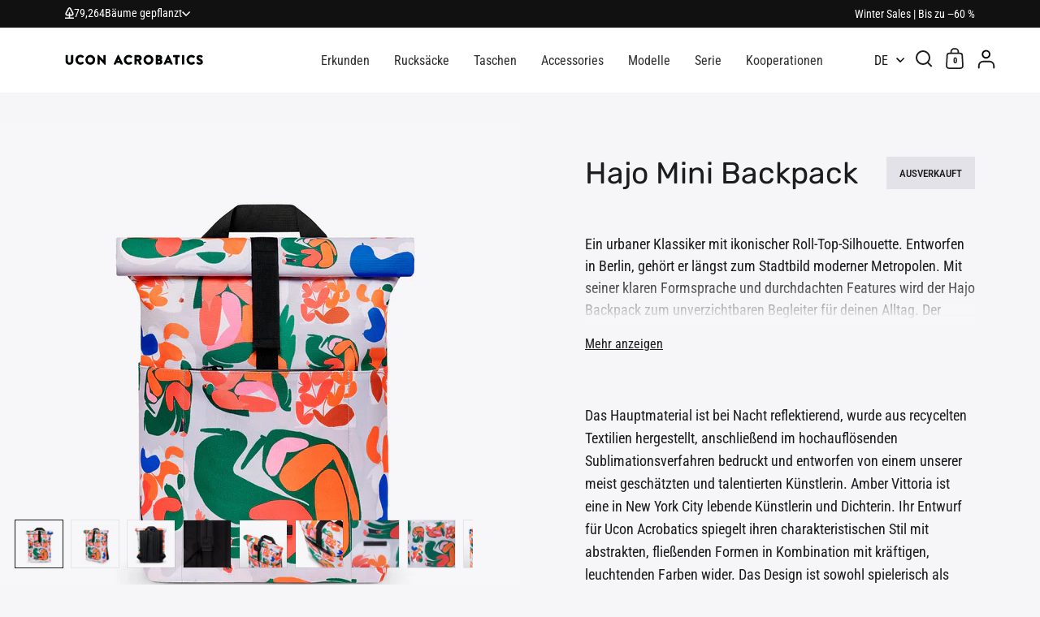

--- FILE ---
content_type: text/html; charset=utf-8
request_url: https://de.ucon-acrobatics.com/products/hajo-mini-backpack-amber-vittora
body_size: 85580
content:
<!doctype html>
  <html class="no-js" lang="de">
  <head>
	<script id="pandectes-rules">   /* PANDECTES-GDPR: DO NOT MODIFY AUTO GENERATED CODE OF THIS SCRIPT */      window.PandectesSettings = {"store":{"id":7030145091,"plan":"plus","theme":"split-ucon-os2/master","primaryLocale":"en","adminMode":false,"headless":false,"storefrontRootDomain":"","checkoutRootDomain":"","storefrontAccessToken":""},"tsPublished":1724155120,"declaration":{"showPurpose":false,"showProvider":false,"declIntroText":"We use cookies to optimize website functionality, analyze the performance, and provide personalized experience to you. Some cookies are essential to make the website operate and function correctly. Those cookies cannot be disabled. In this window you can manage your preference of cookies.","showDateGenerated":true},"language":{"languageMode":"Multilingual","fallbackLanguage":"en","languageDetection":"country","languagesSupported":["fr","de"]},"texts":{"managed":{"headerText":{"de":"Wir respektieren deine Privatsphäre","en":"We respect your privacy","fr":"Nous respectons votre vie privée"},"consentText":{"de":"Ucon Acrobatics verwendet Cookies, um dir den besten Service zu bieten. Durch die Nutzung unserer Website erklärst du dich einverstanden mit unseren Datenschutzerklärung.","en":"Ucon Acrobatics uses cookies to ensure you get the best experience. By using our website, you agree to our privacy policy.","fr":"Ucon Acrobatics utilise des cookies pour vous garantir une expérience optimale. En utilisant notre site web, vous acceptez notre Politique de confidentialité."},"dismissButtonText":{"de":"Okay","en":"Ok","fr":"D'accord"},"linkText":{"de":"Mehr erfahren","en":"read more","fr":"Apprendre encore plus"},"imprintText":{"de":"Impressum","en":"Imprint","fr":"Imprimer"},"preferencesButtonText":{"de":"Einstellungen","en":"Preferences","fr":"Préférences"},"allowButtonText":{"de":"Annehmen","en":"Accept","fr":"J'accepte"},"denyButtonText":{"de":"Ablehnen","en":"Decline","fr":"Déclin"},"leaveSiteButtonText":{"de":"Diese Seite verlassen","en":"Leave this site","fr":"Quitter ce site"},"cookiePolicyText":{"de":"Cookie-Richtlinie","en":"Cookie policy","fr":"Politique de cookies"},"preferencesPopupTitleText":{"de":"Einwilligungseinstellungen verwalten","en":"Manage consent preferences","fr":"Gérer les préférences de consentement"},"preferencesPopupIntroText":{"de":"Wir verwenden Cookies, um die Funktionalität der Website zu optimieren, die Leistung zu analysieren und Ihnen ein personalisiertes Erlebnis zu bieten. Einige Cookies sind für den ordnungsgemäßen Betrieb der Website unerlässlich. Diese Cookies können nicht deaktiviert werden. In diesem Fenster können Sie Ihre Präferenzen für Cookies verwalten.","en":"We use cookies to optimize website functionality, analyze the performance, and provide personalized experience to you. Some cookies are essential to make the website operate and function correctly. Those cookies cannot be disabled. In this window you can manage your preference of cookies.","fr":"Nous utilisons des cookies pour optimiser les fonctionnalités du site Web, analyser les performances et vous offrir une expérience personnalisée. Certains cookies sont indispensables au bon fonctionnement et au bon fonctionnement du site. Ces cookies ne peuvent pas être désactivés. Dans cette fenêtre, vous pouvez gérer votre préférence de cookies."},"preferencesPopupCloseButtonText":{"de":"Schließen","en":"Close","fr":"proche"},"preferencesPopupAcceptAllButtonText":{"de":"Alles akzeptieren","en":"Accept all","fr":"Accepter tout"},"preferencesPopupRejectAllButtonText":{"de":"Alles ablehnen","en":"Reject all","fr":"Tout rejeter"},"preferencesPopupSaveButtonText":{"de":"Auswahl speichern","en":"Save preferences","fr":"Enregistrer les préférences"},"accessSectionTitleText":{"de":"Datenübertragbarkeit","en":"Data portability","fr":"Portabilité des données"},"accessSectionParagraphText":{"de":"Sie haben das Recht, jederzeit auf Ihre Daten zuzugreifen.","en":"You have the right to request access to your data at any time.","fr":"Vous avez le droit de pouvoir accéder à vos données à tout moment."},"rectificationSectionTitleText":{"de":"Datenberichtigung","en":"Data Rectification","fr":"Rectification des données"},"rectificationSectionParagraphText":{"de":"Sie haben das Recht, die Aktualisierung Ihrer Daten zu verlangen, wann immer Sie dies für angemessen halten.","en":"You have the right to request your data to be updated whenever you think it is appropriate.","fr":"Vous avez le droit de demander la mise à jour de vos données chaque fois que vous le jugez approprié."},"erasureSectionTitleText":{"de":"Recht auf Löschung","en":"Right to be forgotten","fr":"Droit à l'oubli"},"erasureSectionParagraphText":{"de":"Sie haben das Recht, die Löschung aller Ihrer Daten zu verlangen. Danach können Sie nicht mehr auf Ihr Konto zugreifen.","en":"You have the right to ask all your data to be erased. After that, you will no longer be able to access your account.","fr":"Vous avez le droit de demander que toutes vos données soient effacées. Après cela, vous ne pourrez plus accéder à votre compte."},"declIntroText":{"de":"Wir verwenden Cookies, um die Funktionalität der Website zu optimieren, die Leistung zu analysieren und Ihnen ein personalisiertes Erlebnis zu bieten. Einige Cookies sind für den ordnungsgemäßen Betrieb der Website unerlässlich. Diese Cookies können nicht deaktiviert werden. In diesem Fenster können Sie Ihre Präferenzen für Cookies verwalten.","en":"We use cookies to optimize website functionality, analyze the performance, and provide personalized experience to you. Some cookies are essential to make the website operate and function correctly. Those cookies cannot be disabled. In this window you can manage your preference of cookies.","fr":"Nous utilisons des cookies pour optimiser les fonctionnalités du site Web, analyser les performances et vous offrir une expérience personnalisée. Certains cookies sont indispensables au bon fonctionnement et au bon fonctionnement du site Web. Ces cookies ne peuvent pas être désactivés. Dans cette fenêtre, vous pouvez gérer vos préférences en matière de cookies."}},"categories":{"strictlyNecessaryCookiesTitleText":{"de":"Unbedingt erforderlich","en":"Strictly necessary cookies","fr":"Cookies strictement nécessaires"},"functionalityCookiesTitleText":{"de":"Funktionale Cookies","en":"Functional cookies","fr":"Cookies fonctionnels"},"performanceCookiesTitleText":{"de":"Performance-Cookies","en":"Performance cookies","fr":"Cookies de performances"},"targetingCookiesTitleText":{"de":"Targeting-Cookies","en":"Targeting cookies","fr":"Ciblage des cookies"},"unclassifiedCookiesTitleText":{"de":"Unklassifizierte Cookies","en":"Unclassified cookies","fr":"Cookies non classés"},"strictlyNecessaryCookiesDescriptionText":{"de":"Diese Cookies sind unerlässlich, damit Sie sich auf der Website bewegen und ihre Funktionen nutzen können, z. B. den Zugriff auf sichere Bereiche der Website. Ohne diese Cookies kann die Website nicht richtig funktionieren.","en":"These cookies are essential in order to enable you to move around the website and use its features, such as accessing secure areas of the website. The website cannot function properly without these cookies.","fr":"Ces cookies sont essentiels pour vous permettre de vous déplacer sur le site Web et d'utiliser ses fonctionnalités, telles que l'accès aux zones sécurisées du site Web. Le site Web ne peut pas fonctionner correctement sans ces cookies."},"functionalityCookiesDescriptionText":{"de":"Diese Cookies ermöglichen es der Website, verbesserte Funktionalität und Personalisierung bereitzustellen. Sie können von uns oder von Drittanbietern gesetzt werden, deren Dienste wir auf unseren Seiten hinzugefügt haben. Wenn Sie diese Cookies nicht zulassen, funktionieren einige oder alle dieser Dienste möglicherweise nicht richtig.","en":"These cookies enable the site to provide enhanced functionality and personalisation. They may be set by us or by third party providers whose services we have added to our pages. If you do not allow these cookies then some or all of these services may not function properly.","fr":"Ces cookies permettent au site de fournir des fonctionnalités et une personnalisation améliorées. Ils peuvent être définis par nous ou par des fournisseurs tiers dont nous avons ajouté les services à nos pages. Si vous n'autorisez pas ces cookies, certains ou tous ces services peuvent ne pas fonctionner correctement."},"performanceCookiesDescriptionText":{"de":"Diese Cookies ermöglichen es uns, die Leistung unserer Website zu überwachen und zu verbessern. Sie ermöglichen es uns beispielsweise, Besuche zu zählen, Verkehrsquellen zu identifizieren und zu sehen, welche Teile der Website am beliebtesten sind.","en":"These cookies enable us to monitor and improve the performance of our website. For example, they allow us to count visits, identify traffic sources and see which parts of the site are most popular.","fr":"Ces cookies nous permettent de surveiller et d'améliorer les performances de notre site Web. Par exemple, ils nous permettent de compter les visites, d'identifier les sources de trafic et de voir quelles parties du site sont les plus populaires."},"targetingCookiesDescriptionText":{"de":"Diese Cookies können von unseren Werbepartnern über unsere Website gesetzt werden. Sie können von diesen Unternehmen verwendet werden, um ein Profil Ihrer Interessen zu erstellen und Ihnen relevante Werbung auf anderen Websites anzuzeigen. Sie speichern keine direkten personenbezogenen Daten, sondern basieren auf der eindeutigen Identifizierung Ihres Browsers und Ihres Internetgeräts. Wenn Sie diese Cookies nicht zulassen, erleben Sie weniger zielgerichtete Werbung.","en":"These cookies may be set through our site by our advertising partners. They may be used by those companies to build a profile of your interests and show you relevant adverts on other sites.    They do not store directly personal information, but are based on uniquely identifying your browser and internet device. If you do not allow these cookies, you will experience less targeted advertising.","fr":"Ces cookies peuvent être installés via notre site par nos partenaires publicitaires. Ils peuvent être utilisés par ces sociétés pour établir un profil de vos intérêts et vous montrer des publicités pertinentes sur d'autres sites. Ils ne stockent pas directement d'informations personnelles, mais sont basés sur l'identification unique de votre navigateur et de votre appareil Internet. Si vous n'autorisez pas ces cookies, vous bénéficierez d'une publicité moins ciblée."},"unclassifiedCookiesDescriptionText":{"de":"Unklassifizierte Cookies sind Cookies, die wir gerade zusammen mit den Anbietern einzelner Cookies klassifizieren.","en":"Unclassified cookies are cookies that we are in the process of classifying, together with the providers of individual cookies.","fr":"Les cookies non classés sont des cookies que nous sommes en train de classer avec les fournisseurs de cookies individuels."}},"auto":{"declName":{"de":"Name","en":"Name","fr":"Nom"},"declPath":{"de":"Weg","en":"Path","fr":"Chemin"},"declType":{"de":"Typ","en":"Type","fr":"Type"},"declDomain":{"de":"Domain","en":"Domain","fr":"Domaine"},"declPurpose":{"de":"Zweck","en":"Purpose","fr":"But"},"declProvider":{"de":"Anbieter","en":"Provider","fr":"Fournisseur"},"declRetention":{"de":"Speicherdauer","en":"Retention","fr":"Rétention"},"declFirstParty":{"de":"Erstanbieter","en":"First-party","fr":"Première partie"},"declThirdParty":{"de":"Drittanbieter","en":"Third-party","fr":"Tierce partie"},"declSeconds":{"de":"Sekunden","en":"seconds","fr":"secondes"},"declMinutes":{"de":"Minuten","en":"minutes","fr":"minutes"},"declHours":{"de":"Std.","en":"hours","fr":"heures"},"declDays":{"de":"Tage","en":"days","fr":"jours"},"declMonths":{"de":"Monate","en":"months","fr":"mois"},"declYears":{"de":"Jahre","en":"years","fr":"années"},"declSession":{"de":"Sitzung","en":"Session","fr":"Session"},"cookiesDetailsText":{"de":"Cookie-Details","en":"Cookies details","fr":"Détails des cookies"},"preferencesPopupAlwaysAllowedText":{"de":"Immer erlaubt","en":"Always allowed","fr":"Toujours permis"},"submitButton":{"de":"einreichen","en":"Submit","fr":"Soumettre"},"submittingButton":{"de":"Senden...","en":"Submitting...","fr":"Soumission..."},"cancelButton":{"de":"Abbrechen","en":"Cancel","fr":"Annuler"},"guestsSupportInfoText":{"de":"Bitte loggen Sie sich mit Ihrem Kundenkonto ein, um fortzufahren.","en":"Please login with your customer account to further proceed.","fr":"Veuillez vous connecter avec votre compte client pour continuer."},"guestsSupportEmailPlaceholder":{"de":"E-Mail-Addresse","en":"E-mail address","fr":"Adresse e-mail"},"guestsSupportEmailValidationError":{"de":"Email ist ungültig","en":"Email is not valid","fr":"L'email n'est pas valide"},"guestsSupportEmailSuccessTitle":{"de":"Vielen Dank für die Anfrage","en":"Thank you for your request","fr":"Merci pour votre requête"},"guestsSupportEmailFailureTitle":{"de":"Ein Problem ist aufgetreten","en":"A problem occurred","fr":"Un problème est survenu"},"guestsSupportEmailSuccessMessage":{"de":"Wenn Sie als Kunde dieses Shops registriert sind, erhalten Sie in Kürze eine E-Mail mit Anweisungen zum weiteren Vorgehen.","en":"If you are registered as a customer of this store, you will soon receive an email with instructions on how to proceed.","fr":"Si vous êtes inscrit en tant que client de ce magasin, vous recevrez bientôt un e-mail avec des instructions sur la marche à suivre."},"guestsSupportEmailFailureMessage":{"de":"Ihre Anfrage wurde nicht übermittelt. Bitte versuchen Sie es erneut und wenn das Problem weiterhin besteht, wenden Sie sich an den Shop-Inhaber, um Hilfe zu erhalten.","en":"Your request was not submitted. Please try again and if problem persists, contact store owner for assistance.","fr":"Votre demande n'a pas été soumise. Veuillez réessayer et si le problème persiste, contactez le propriétaire du magasin pour obtenir de l'aide."},"confirmationSuccessTitle":{"de":"Ihre Anfrage wurde bestätigt","en":"Your request is verified","fr":"Votre demande est vérifiée"},"confirmationFailureTitle":{"de":"Ein Problem ist aufgetreten","en":"A problem occurred","fr":"Un problème est survenu"},"confirmationSuccessMessage":{"de":"Wir werden uns in Kürze zu Ihrem Anliegen bei Ihnen melden.","en":"We will soon get back to you as to your request.","fr":"Nous reviendrons rapidement vers vous quant à votre demande."},"confirmationFailureMessage":{"de":"Ihre Anfrage wurde nicht bestätigt. Bitte versuchen Sie es erneut und wenn das Problem weiterhin besteht, wenden Sie sich an den Ladenbesitzer, um Hilfe zu erhalten","en":"Your request was not verified. Please try again and if problem persists, contact store owner for assistance","fr":"Votre demande n'a pas été vérifiée. Veuillez réessayer et si le problème persiste, contactez le propriétaire du magasin pour obtenir de l'aide"},"consentSectionTitleText":{"de":"Ihre Cookie-Einwilligung","en":"Your cookie consent","fr":"Votre consentement aux cookies"},"consentSectionNoConsentText":{"de":"Sie haben der Cookie-Richtlinie dieser Website nicht zugestimmt.","en":"You have not consented to the cookies policy of this website.","fr":"Vous n'avez pas consenti à la politique de cookies de ce site Web."},"consentSectionConsentedText":{"de":"Sie haben der Cookie-Richtlinie dieser Website zugestimmt am","en":"You consented to the cookies policy of this website on","fr":"Vous avez consenti à la politique de cookies de ce site Web sur"},"consentStatus":{"de":"Einwilligungspräferenz","en":"Consent preference","fr":"Préférence de consentement"},"consentDate":{"de":"Zustimmungsdatum","en":"Consent date","fr":"Date de consentement"},"consentId":{"de":"Einwilligungs-ID","en":"Consent ID","fr":"ID de consentement"},"consentSectionChangeConsentActionText":{"de":"Einwilligungspräferenz ändern","en":"Change consent preference","fr":"Modifier la préférence de consentement"},"accessSectionGDPRRequestsActionText":{"de":"Anfragen betroffener Personen","en":"Data subject requests","fr":"Demandes des personnes concernées"},"accessSectionAccountInfoActionText":{"de":"persönliche Daten","en":"Personal data","fr":"Données personnelles"},"accessSectionOrdersRecordsActionText":{"de":"Aufträge","en":"Orders","fr":"Ordres"},"accessSectionDownloadReportActionText":{"de":"Alle Daten anfordern","en":"Request export","fr":"Tout télécharger"},"rectificationCommentPlaceholder":{"de":"Beschreiben Sie, was Sie aktualisieren möchten","en":"Describe what you want to be updated","fr":"Décrivez ce que vous souhaitez mettre à jour"},"rectificationCommentValidationError":{"de":"Kommentar ist erforderlich","en":"Comment is required","fr":"Un commentaire est requis"},"rectificationSectionEditAccountActionText":{"de":"Aktualisierung anfordern","en":"Request an update","fr":"Demander une mise à jour"},"erasureSectionRequestDeletionActionText":{"de":"Löschung personenbezogener Daten anfordern","en":"Request personal data deletion","fr":"Demander la suppression des données personnelles"}}},"library":{"previewMode":false,"fadeInTimeout":0,"defaultBlocked":7,"showLink":false,"showImprintLink":false,"showGoogleLink":false,"enabled":true,"cookie":{"name":"_pandectes_gdpr","expiryDays":365,"secure":true,"domain":""},"dismissOnScroll":false,"dismissOnWindowClick":false,"dismissOnTimeout":false,"palette":{"popup":{"background":"#000000","backgroundForCalculations":{"a":1,"b":0,"g":0,"r":0},"text":"#FFFFFF"},"button":{"background":"#FFFFFF","backgroundForCalculations":{"a":1,"b":255,"g":255,"r":255},"text":"#000000","textForCalculation":{"a":1,"b":0,"g":0,"r":0},"border":"transparent"}},"content":{"href":"https://ucon-acrobatics.com/pages/privacy-policy","imprintHref":"/","close":"&#10005;","target":"","logo":""},"window":"<div role=\"dialog\" aria-live=\"polite\" aria-label=\"cookieconsent\" aria-describedby=\"cookieconsent:desc\" id=\"pandectes-banner\" class=\"cc-window-wrapper cc-bottom-wrapper\"><div class=\"pd-cookie-banner-window cc-window {{classes}}\"><!--googleoff: all-->{{children}}<!--googleon: all--></div></div>","compliance":{"opt-both":"<div class=\"cc-compliance cc-highlight\">{{deny}}{{allow}}</div>"},"type":"opt-both","layouts":{"basic":"{{message}}{{compliance}}"},"position":"bottom","theme":"block","revokable":false,"animateRevokable":false,"revokableReset":false,"revokableLogoUrl":"https://cdn.shopify.com/s/files/1/0070/3014/5091/t/1132/assets/pandectes-reopen-logo.png?v=1709558372","revokablePlacement":"bottom-left","revokableMarginHorizontal":15,"revokableMarginVertical":15,"static":false,"autoAttach":true,"hasTransition":true,"blacklistPage":[""]},"geolocation":{"brOnly":false,"caOnly":false,"chOnly":false,"euOnly":false,"jpOnly":false,"thOnly":false,"canadaOnly":false,"globalVisibility":true},"dsr":{"guestsSupport":false,"accessSectionDownloadReportAuto":false},"banner":{"resetTs":1708952494,"extraCss":"        .cc-banner-logo {max-width: 24em!important;}    @media(min-width: 768px) {.cc-window.cc-floating{max-width: 24em!important;width: 24em!important;}}    .cc-message, .pd-cookie-banner-window .cc-header, .cc-logo {text-align: left}    .cc-window-wrapper{z-index: 2147483647;}    .cc-window{z-index: 2147483647;font-family: \"Roboto Condensed\", sans-serif;}    .pd-cookie-banner-window .cc-header{font-family: \"Roboto Condensed\", sans-serif;}    .pd-cp-ui{font-family: \"Roboto Condensed\", sans-serif; background-color: #000000;color:#FFFFFF;}    button.pd-cp-btn, a.pd-cp-btn{background-color:#FFFFFF;color:#000000!important;}    input + .pd-cp-preferences-slider{background-color: rgba(255, 255, 255, 0.3)}    .pd-cp-scrolling-section::-webkit-scrollbar{background-color: rgba(255, 255, 255, 0.3)}    input:checked + .pd-cp-preferences-slider{background-color: rgba(255, 255, 255, 1)}    .pd-cp-scrolling-section::-webkit-scrollbar-thumb {background-color: rgba(255, 255, 255, 1)}    .pd-cp-ui-close{color:#FFFFFF;}    .pd-cp-preferences-slider:before{background-color: #000000}    .pd-cp-title:before {border-color: #FFFFFF!important}    .pd-cp-preferences-slider{background-color:#FFFFFF}    .pd-cp-toggle{color:#FFFFFF!important}    @media(max-width:699px) {.pd-cp-ui-close-top svg {fill: #FFFFFF}}    .pd-cp-toggle:hover,.pd-cp-toggle:visited,.pd-cp-toggle:active{color:#FFFFFF!important}    .pd-cookie-banner-window {}  ","customJavascript":null,"showPoweredBy":false,"hybridStrict":false,"cookiesBlockedByDefault":"7","isActive":false,"implicitSavePreferences":true,"cookieIcon":false,"blockBots":false,"showCookiesDetails":false,"hasTransition":true,"blockingPage":false,"showOnlyLandingPage":false,"leaveSiteUrl":"https://www.google.com","linkRespectStoreLang":false},"cookies":{"0":[{"name":"keep_alive","type":"http","domain":"ucon-acrobatics.com","path":"/","provider":"Shopify","firstParty":true,"retention":"30 minute(s)","expires":30,"unit":"declMinutes","purpose":{"de":"Wird im Zusammenhang mit der Käuferlokalisierung verwendet.","en":"Used in connection with buyer localization.","fr":"Utilisé en relation avec la localisation de l'acheteur."}},{"name":"secure_customer_sig","type":"http","domain":"ucon-acrobatics.com","path":"/","provider":"Shopify","firstParty":true,"retention":"1 year(s)","expires":1,"unit":"declYears","purpose":{"de":"Wird im Zusammenhang mit dem Kundenlogin verwendet.","en":"Used in connection with customer login.","fr":"Utilisé en relation avec la connexion client."}},{"name":"localization","type":"http","domain":"ucon-acrobatics.com","path":"/","provider":"Shopify","firstParty":true,"retention":"1 year(s)","expires":1,"unit":"declYears","purpose":{"de":"Lokalisierung von Shopify-Shops","en":"Shopify store localization","fr":"Localisation de boutique Shopify"}},{"name":"_cmp_a","type":"http","domain":".ucon-acrobatics.com","path":"/","provider":"Shopify","firstParty":true,"retention":"1 day(s)","expires":1,"unit":"declDays","purpose":{"de":"Wird zum Verwalten der Datenschutzeinstellungen des Kunden verwendet.","en":"Used for managing customer privacy settings.","fr":"Utilisé pour gérer les paramètres de confidentialité des clients."}},{"name":"_tracking_consent","type":"http","domain":".ucon-acrobatics.com","path":"/","provider":"Shopify","firstParty":true,"retention":"1 year(s)","expires":1,"unit":"declYears","purpose":{"de":"Tracking-Einstellungen.","en":"Tracking preferences.","fr":"Préférences de suivi."}},{"name":"_secure_session_id","type":"http","domain":"ucon-acrobatics.com","path":"/","provider":"Shopify","firstParty":true,"retention":"1 month(s)","expires":1,"unit":"declMonths","purpose":{"de":"Wird in Verbindung mit der Navigation durch eine Storefront verwendet.","en":"Used in connection with navigation through a storefront.","fr":"Utilisé en relation avec la navigation dans une vitrine."}}],"1":[],"2":[{"name":"_orig_referrer","type":"http","domain":".ucon-acrobatics.com","path":"/","provider":"Shopify","firstParty":true,"retention":"2 ","expires":2,"unit":"declSession","purpose":{"de":"Verfolgt Zielseiten.","en":"Tracks landing pages.","fr":"Suit les pages de destination."}},{"name":"_landing_page","type":"http","domain":".ucon-acrobatics.com","path":"/","provider":"Shopify","firstParty":true,"retention":"2 ","expires":2,"unit":"declSession","purpose":{"de":"Verfolgt Zielseiten.","en":"Tracks landing pages.","fr":"Suit les pages de destination."}},{"name":"__cf_bm","type":"http","domain":".cdn.506.io","path":"/","provider":"CloudFlare","firstParty":false,"retention":"30 minute(s)","expires":30,"unit":"declMinutes","purpose":{"de":"Wird verwendet, um eingehenden Datenverkehr zu verwalten, der den mit Bots verbundenen Kriterien entspricht.","en":"Used to manage incoming traffic that matches criteria associated with bots.","fr":"Utilisé pour gérer le trafic entrant qui correspond aux critères associés aux bots."}},{"name":"_shopify_s","type":"http","domain":".ucon-acrobatics.com","path":"/","provider":"Shopify","firstParty":true,"retention":"30 minute(s)","expires":30,"unit":"declMinutes","purpose":{"de":"Shopify-Analysen.","en":"Shopify analytics.","fr":"Analyses Shopify."}},{"name":"_shopify_sa_t","type":"http","domain":".ucon-acrobatics.com","path":"/","provider":"Shopify","firstParty":true,"retention":"30 minute(s)","expires":30,"unit":"declMinutes","purpose":{"de":"Shopify-Analysen in Bezug auf Marketing und Empfehlungen.","en":"Shopify analytics relating to marketing & referrals.","fr":"Analyses Shopify relatives au marketing et aux références."}},{"name":"_shopify_sa_p","type":"http","domain":".ucon-acrobatics.com","path":"/","provider":"Shopify","firstParty":true,"retention":"30 minute(s)","expires":30,"unit":"declMinutes","purpose":{"de":"Shopify-Analysen in Bezug auf Marketing und Empfehlungen.","en":"Shopify analytics relating to marketing & referrals.","fr":"Analyses Shopify relatives au marketing et aux références."}},{"name":"_shopify_y","type":"http","domain":".ucon-acrobatics.com","path":"/","provider":"Shopify","firstParty":true,"retention":"1 year(s)","expires":1,"unit":"declYears","purpose":{"de":"Shopify-Analysen.","en":"Shopify analytics.","fr":"Analyses Shopify."}},{"name":"_gat","type":"http","domain":".ucon-acrobatics.com","path":"/","provider":"Google","firstParty":true,"retention":"1 minute(s)","expires":1,"unit":"declMinutes","purpose":{"de":"Cookie wird von Google Analytics platziert, um Anfragen von Bots zu filtern.","en":"Cookie is placed by Google Analytics to filter requests from bots.","fr":"Le cookie est placé par Google Analytics pour filtrer les requêtes des bots."}},{"name":"_gid","type":"http","domain":".ucon-acrobatics.com","path":"/","provider":"Google","firstParty":true,"retention":"1 day(s)","expires":1,"unit":"declDays","purpose":{"de":"Cookie wird von Google Analytics platziert, um Seitenaufrufe zu zählen und zu verfolgen.","en":"Cookie is placed by Google Analytics to count and track pageviews.","fr":"Le cookie est placé par Google Analytics pour compter et suivre les pages vues."}},{"name":"_ga","type":"http","domain":".ucon-acrobatics.com","path":"/","provider":"Google","firstParty":true,"retention":"1 year(s)","expires":1,"unit":"declYears","purpose":{"de":"Cookie wird von Google Analytics mit unbekannter Funktionalität gesetzt","en":"Cookie is set by Google Analytics with unknown functionality","fr":"Le cookie est défini par Google Analytics avec une fonctionnalité inconnue"}},{"name":"_shopify_s","type":"http","domain":"com","path":"/","provider":"Shopify","firstParty":false,"retention":"Session","expires":1,"unit":"declSeconds","purpose":{"de":"Shopify-Analysen.","en":"Shopify analytics.","fr":"Analyses Shopify."}},{"name":"_boomr_clss","type":"html_local","domain":"https://ucon-acrobatics.com","path":"/","provider":"Shopify","firstParty":true,"retention":"Persistent","expires":1,"unit":"declYears","purpose":{"de":"Wird zur Überwachung und Optimierung der Leistung von Shopify-Shops verwendet.","en":"Used to monitor and optimize the performance of Shopify stores.","fr":"Utilisé pour surveiller et optimiser les performances des magasins Shopify."}},{"name":"_ga_4VMR9FC9EC","type":"http","domain":".ucon-acrobatics.com","path":"/","provider":"Google","firstParty":true,"retention":"1 year(s)","expires":1,"unit":"declYears","purpose":{"en":""}},{"name":"_ga_PDGC677GHW","type":"http","domain":".ucon-acrobatics.com","path":"/","provider":"Google","firstParty":true,"retention":"1 year(s)","expires":1,"unit":"declYears","purpose":{"en":""}},{"name":"_gat_gtag_UA_617699_1","type":"http","domain":".ucon-acrobatics.com","path":"/","provider":"Google","firstParty":true,"retention":"1 minute(s)","expires":1,"unit":"declMinutes","purpose":{"en":""}}],"4":[{"name":"_gcl_au","type":"http","domain":".ucon-acrobatics.com","path":"/","provider":"Google","firstParty":true,"retention":"3 month(s)","expires":3,"unit":"declMonths","purpose":{"de":"Cookie wird von Google Tag Manager platziert, um Conversions zu verfolgen.","en":"Cookie is placed by Google Tag Manager to track conversions.","fr":"Le cookie est placé par Google Tag Manager pour suivre les conversions."}},{"name":"_fbp","type":"http","domain":".ucon-acrobatics.com","path":"/","provider":"Facebook","firstParty":true,"retention":"3 month(s)","expires":3,"unit":"declMonths","purpose":{"de":"Cookie wird von Facebook platziert, um Besuche auf Websites zu verfolgen.","en":"Cookie is placed by Facebook to track visits across websites.","fr":"Le cookie est placé par Facebook pour suivre les visites sur les sites Web."}},{"name":"test_cookie","type":"http","domain":".doubleclick.net","path":"/","provider":"Google","firstParty":false,"retention":"15 minute(s)","expires":15,"unit":"declMinutes","purpose":{"de":"Um die Aktionen der Besucher zu messen, nachdem sie sich durch eine Anzeige geklickt haben. Verfällt nach jedem Besuch.","en":"To measure the visitors’ actions after they click through from an advert. Expires after each visit.","fr":"Pour mesurer les actions des visiteurs après avoir cliqué sur une publicité. Expire après chaque visite."}},{"name":"_tt_enable_cookie","type":"http","domain":".ucon-acrobatics.com","path":"/","provider":"TikTok","firstParty":true,"retention":"1 year(s)","expires":1,"unit":"declYears","purpose":{"de":"Wird zur Identifizierung eines Besuchers verwendet.","en":"Used to identify a visitor.","fr":"Utilisé pour identifier un visiteur."}},{"name":"_ttp","type":"http","domain":".tiktok.com","path":"/","provider":"TikTok","firstParty":false,"retention":"1 year(s)","expires":1,"unit":"declYears","purpose":{"de":"Um die Leistung Ihrer Werbekampagnen zu messen und zu verbessern und das Benutzererlebnis (einschließlich Anzeigen) auf TikTok zu personalisieren.","en":"To measure and improve the performance of your advertising campaigns and to personalize the user's experience (including ads) on TikTok.","fr":"Pour mesurer et améliorer les performances de vos campagnes publicitaires et personnaliser l&#39;expérience utilisateur (y compris les publicités) sur TikTok."}},{"name":"wpm-domain-test","type":"http","domain":"com","path":"/","provider":"Shopify","firstParty":false,"retention":"Session","expires":1,"unit":"declSeconds","purpose":{"de":"Wird verwendet, um den Web Pixel Manager von Shopify mit der Domäne zu testen und sicherzustellen, dass alles richtig funktioniert.","en":"Used to test the storage of parameters about products added to the cart or payment currency","fr":"Utilisé pour tester Web Pixel Manager de Shopify avec le domaine pour s&#39;assurer que tout fonctionne correctement."}},{"name":"wpm-domain-test","type":"http","domain":"ucon-acrobatics.com","path":"/","provider":"Shopify","firstParty":true,"retention":"Session","expires":1,"unit":"declSeconds","purpose":{"de":"Wird verwendet, um den Web Pixel Manager von Shopify mit der Domäne zu testen und sicherzustellen, dass alles richtig funktioniert.","en":"Used to test the storage of parameters about products added to the cart or payment currency","fr":"Utilisé pour tester Web Pixel Manager de Shopify avec le domaine pour s&#39;assurer que tout fonctionne correctement."}},{"name":"_ttp","type":"http","domain":".ucon-acrobatics.com","path":"/","provider":"TikTok","firstParty":true,"retention":"1 year(s)","expires":1,"unit":"declYears","purpose":{"de":"Um die Leistung Ihrer Werbekampagnen zu messen und zu verbessern und das Benutzererlebnis (einschließlich Anzeigen) auf TikTok zu personalisieren.","en":"To measure and improve the performance of your advertising campaigns and to personalize the user's experience (including ads) on TikTok.","fr":"Pour mesurer et améliorer les performances de vos campagnes publicitaires et personnaliser l&#39;expérience utilisateur (y compris les publicités) sur TikTok."}},{"name":"lastExternalReferrerTime","type":"html_local","domain":"https://ucon-acrobatics.com","path":"/","provider":"Facebook","firstParty":true,"retention":"Persistent","expires":1,"unit":"declYears","purpose":{"de":"Enthält den Zeitstempel der letzten Aktualisierung des lastExternalReferrer-Cookies.","en":"Contains the timestamp of the last update of the lastExternalReferrer cookie.","fr":"Contient l&#39;horodatage de la dernière mise à jour du cookie lastExternalReferrer."}},{"name":"lastExternalReferrer","type":"html_local","domain":"https://ucon-acrobatics.com","path":"/","provider":"Facebook","firstParty":true,"retention":"Persistent","expires":1,"unit":"declYears","purpose":{"de":"Erkennt, wie der Benutzer auf die Website gelangt ist, indem er seine letzte URL-Adresse registriert.","en":"Detects how the user reached the website by registering their last URL-address.","fr":"Détecte comment l&#39;utilisateur a atteint le site Web en enregistrant sa dernière adresse URL."}},{"name":"tt_sessionId","type":"html_session","domain":"https://ucon-acrobatics.com","path":"/","provider":"TikTok","firstParty":true,"retention":"Session","expires":1,"unit":"declYears","purpose":{"de":"Wird vom sozialen Netzwerkdienst TikTok zur Verfolgung der Nutzung eingebetteter Dienste verwendet.","en":"Used by the social networking service, TikTok, for tracking the use of embedded services.","fr":"Utilisé par le service de réseau social TikTok pour suivre l’utilisation des services intégrés."}},{"name":"tt_pixel_session_index","type":"html_session","domain":"https://ucon-acrobatics.com","path":"/","provider":"TikTok","firstParty":true,"retention":"Session","expires":1,"unit":"declYears","purpose":{"de":"Wird vom sozialen Netzwerkdienst TikTok zur Verfolgung der Nutzung eingebetteter Dienste verwendet.","en":"Used by the social networking service, TikTok, for tracking the use of embedded services.","fr":"Utilisé par le service de réseau social TikTok pour suivre l’utilisation des services intégrés."}},{"name":"tt_appInfo","type":"html_session","domain":"https://ucon-acrobatics.com","path":"/","provider":"TikTok","firstParty":true,"retention":"Session","expires":1,"unit":"declYears","purpose":{"de":"Wird vom sozialen Netzwerkdienst TikTok zur Verfolgung der Nutzung eingebetteter Dienste verwendet.","en":"Used by the social networking service, TikTok, for tracking the use of embedded services.","fr":"Utilisé par le service de réseau social TikTok pour suivre l’utilisation des services intégrés."}},{"name":"IDE","type":"http","domain":".doubleclick.net","path":"/","provider":"Google","firstParty":false,"retention":"1 year(s)","expires":1,"unit":"declYears","purpose":{"de":"Um die Aktionen der Besucher zu messen, nachdem sie sich durch eine Anzeige geklickt haben. Verfällt nach 1 Jahr.","en":"To measure the visitors’ actions after they click through from an advert. Expires after 1 year.","fr":"Pour mesurer les actions des visiteurs après avoir cliqué sur une publicité. Expire après 1 an."}}],"8":[{"name":"_shopify_essential","type":"http","domain":"ucon-acrobatics.com","path":"/","provider":"Unknown","firstParty":true,"retention":"1 year(s)","expires":1,"unit":"declYears","purpose":{"de":"Wird auf der Kontenseite verwendet.","en":"","fr":"Utilisé sur la page des comptes."}},{"name":"local-storage-test","type":"html_local","domain":"https://ucon-acrobatics.com","path":"/","provider":"Unknown","firstParty":true,"retention":"Persistent","expires":1,"unit":"declYears","purpose":{"en":""}}]},"blocker":{"isActive":false,"googleConsentMode":{"id":"","analyticsId":"","adwordsId":"","isActive":true,"adStorageCategory":4,"analyticsStorageCategory":2,"personalizationStorageCategory":1,"functionalityStorageCategory":1,"customEvent":true,"securityStorageCategory":0,"redactData":true,"urlPassthrough":true,"dataLayerProperty":"dataLayer"},"facebookPixel":{"id":"","isActive":false,"ldu":false},"microsoft":{},"rakuten":{"isActive":false,"cmp":false,"ccpa":false},"gpcIsActive":false,"defaultBlocked":7,"patterns":{"whiteList":[],"blackList":{"1":[],"2":[],"4":[],"8":[]},"iframesWhiteList":[],"iframesBlackList":{"1":[],"2":[],"4":[],"8":[]},"beaconsWhiteList":[],"beaconsBlackList":{"1":[],"2":[],"4":[],"8":[]}}}}      !function(){"use strict";window.PandectesRules=window.PandectesRules||{},window.PandectesRules.manualBlacklist={1:[],2:[],4:[]},window.PandectesRules.blacklistedIFrames={1:[],2:[],4:[]},window.PandectesRules.blacklistedCss={1:[],2:[],4:[]},window.PandectesRules.blacklistedBeacons={1:[],2:[],4:[]};var e="javascript/blocked";function t(e){return new RegExp(e.replace(/[/\\.+?$()]/g,"\\$&").replace("*","(.*)"))}var n=function(e){var t=arguments.length>1&&void 0!==arguments[1]?arguments[1]:"log";new URLSearchParams(window.location.search).get("log")&&console[t]("PandectesRules: ".concat(e))};function a(e){var t=document.createElement("script");t.async=!0,t.src=e,document.head.appendChild(t)}function r(e,t){(null==t||t>e.length)&&(t=e.length);for(var n=0,a=Array(t);n<t;n++)a[n]=e[n];return a}function o(e,t,n){return(t=function(e){var t=function(e,t){if("object"!=typeof e||!e)return e;var n=e[Symbol.toPrimitive];if(void 0!==n){var a=n.call(e,t||"default");if("object"!=typeof a)return a;throw new TypeError("@@toPrimitive must return a primitive value.")}return("string"===t?String:Number)(e)}(e,"string");return"symbol"==typeof t?t:t+""}(t))in e?Object.defineProperty(e,t,{value:n,enumerable:!0,configurable:!0,writable:!0}):e[t]=n,e}function i(e,t){var n=Object.keys(e);if(Object.getOwnPropertySymbols){var a=Object.getOwnPropertySymbols(e);t&&(a=a.filter((function(t){return Object.getOwnPropertyDescriptor(e,t).enumerable}))),n.push.apply(n,a)}return n}function s(e){for(var t=1;t<arguments.length;t++){var n=null!=arguments[t]?arguments[t]:{};t%2?i(Object(n),!0).forEach((function(t){o(e,t,n[t])})):Object.getOwnPropertyDescriptors?Object.defineProperties(e,Object.getOwnPropertyDescriptors(n)):i(Object(n)).forEach((function(t){Object.defineProperty(e,t,Object.getOwnPropertyDescriptor(n,t))}))}return e}function c(e,t){return function(e){if(Array.isArray(e))return e}(e)||function(e,t){var n=null==e?null:"undefined"!=typeof Symbol&&e[Symbol.iterator]||e["@@iterator"];if(null!=n){var a,r,o,i,s=[],c=!0,l=!1;try{if(o=(n=n.call(e)).next,0===t){if(Object(n)!==n)return;c=!1}else for(;!(c=(a=o.call(n)).done)&&(s.push(a.value),s.length!==t);c=!0);}catch(e){l=!0,r=e}finally{try{if(!c&&null!=n.return&&(i=n.return(),Object(i)!==i))return}finally{if(l)throw r}}return s}}(e,t)||d(e,t)||function(){throw new TypeError("Invalid attempt to destructure non-iterable instance.\nIn order to be iterable, non-array objects must have a [Symbol.iterator]() method.")}()}function l(e){return function(e){if(Array.isArray(e))return r(e)}(e)||function(e){if("undefined"!=typeof Symbol&&null!=e[Symbol.iterator]||null!=e["@@iterator"])return Array.from(e)}(e)||d(e)||function(){throw new TypeError("Invalid attempt to spread non-iterable instance.\nIn order to be iterable, non-array objects must have a [Symbol.iterator]() method.")}()}function d(e,t){if(e){if("string"==typeof e)return r(e,t);var n={}.toString.call(e).slice(8,-1);return"Object"===n&&e.constructor&&(n=e.constructor.name),"Map"===n||"Set"===n?Array.from(e):"Arguments"===n||/^(?:Ui|I)nt(?:8|16|32)(?:Clamped)?Array$/.test(n)?r(e,t):void 0}}var u=window.PandectesRulesSettings||window.PandectesSettings,f=!(void 0===window.dataLayer||!Array.isArray(window.dataLayer)||!window.dataLayer.some((function(e){return"pandectes_full_scan"===e.event}))),g=function(){var e,t=arguments.length>0&&void 0!==arguments[0]?arguments[0]:"_pandectes_gdpr",n=("; "+document.cookie).split("; "+t+"=");if(n.length<2)e={};else{var a=n.pop().split(";");e=window.atob(a.shift())}var r=function(e){try{return JSON.parse(e)}catch(e){return!1}}(e);return!1!==r?r:e}(),p=u.banner.isActive,h=u.blocker,y=h.defaultBlocked,v=h.patterns,w=g&&null!==g.preferences&&void 0!==g.preferences?g.preferences:null,m=f?0:p?null===w?y:w:0,b={1:!(1&m),2:!(2&m),4:!(4&m)},k=v.blackList,_=v.whiteList,S=v.iframesBlackList,L=v.iframesWhiteList,C=v.beaconsBlackList,A=v.beaconsWhiteList,P={blackList:[],whiteList:[],iframesBlackList:{1:[],2:[],4:[],8:[]},iframesWhiteList:[],beaconsBlackList:{1:[],2:[],4:[],8:[]},beaconsWhiteList:[]};[1,2,4].map((function(e){var n;b[e]||((n=P.blackList).push.apply(n,l(k[e].length?k[e].map(t):[])),P.iframesBlackList[e]=S[e].length?S[e].map(t):[],P.beaconsBlackList[e]=C[e].length?C[e].map(t):[])})),P.whiteList=_.length?_.map(t):[],P.iframesWhiteList=L.length?L.map(t):[],P.beaconsWhiteList=A.length?A.map(t):[];var O={scripts:[],iframes:{1:[],2:[],4:[]},beacons:{1:[],2:[],4:[]},css:{1:[],2:[],4:[]}},E=function(t,n){return t&&(!n||n!==e)&&(!P.blackList||P.blackList.some((function(e){return e.test(t)})))&&(!P.whiteList||P.whiteList.every((function(e){return!e.test(t)})))},B=function(e,t){var n=P.iframesBlackList[t],a=P.iframesWhiteList;return e&&(!n||n.some((function(t){return t.test(e)})))&&(!a||a.every((function(t){return!t.test(e)})))},I=function(e,t){var n=P.beaconsBlackList[t],a=P.beaconsWhiteList;return e&&(!n||n.some((function(t){return t.test(e)})))&&(!a||a.every((function(t){return!t.test(e)})))},j=new MutationObserver((function(e){for(var t=0;t<e.length;t++)for(var n=e[t].addedNodes,a=0;a<n.length;a++){var r=n[a],o=r.dataset&&r.dataset.cookiecategory;if(1===r.nodeType&&"LINK"===r.tagName){var i=r.dataset&&r.dataset.href;if(i&&o)switch(o){case"functionality":case"C0001":O.css[1].push(i);break;case"performance":case"C0002":O.css[2].push(i);break;case"targeting":case"C0003":O.css[4].push(i)}}}})),T=new MutationObserver((function(t){for(var a=0;a<t.length;a++)for(var r=t[a].addedNodes,o=function(){var t=r[i],a=t.src||t.dataset&&t.dataset.src,o=t.dataset&&t.dataset.cookiecategory;if(1===t.nodeType&&"IFRAME"===t.tagName){if(a){var s=!1;B(a,1)||"functionality"===o||"C0001"===o?(s=!0,O.iframes[1].push(a)):B(a,2)||"performance"===o||"C0002"===o?(s=!0,O.iframes[2].push(a)):(B(a,4)||"targeting"===o||"C0003"===o)&&(s=!0,O.iframes[4].push(a)),s&&(t.removeAttribute("src"),t.setAttribute("data-src",a))}}else if(1===t.nodeType&&"IMG"===t.tagName){if(a){var c=!1;I(a,1)?(c=!0,O.beacons[1].push(a)):I(a,2)?(c=!0,O.beacons[2].push(a)):I(a,4)&&(c=!0,O.beacons[4].push(a)),c&&(t.removeAttribute("src"),t.setAttribute("data-src",a))}}else if(1===t.nodeType&&"SCRIPT"===t.tagName){var l=t.type,d=!1;if(E(a,l)?(n("rule blocked: ".concat(a)),d=!0):a&&o?n("manually blocked @ ".concat(o,": ").concat(a)):o&&n("manually blocked @ ".concat(o,": inline code")),d){O.scripts.push([t,l]),t.type=e;var u=function(n){t.getAttribute("type")===e&&n.preventDefault(),t.removeEventListener("beforescriptexecute",u)};t.addEventListener("beforescriptexecute",u),t.parentElement&&t.parentElement.removeChild(t)}}},i=0;i<r.length;i++)o()})),R=document.createElement,D={src:Object.getOwnPropertyDescriptor(HTMLScriptElement.prototype,"src"),type:Object.getOwnPropertyDescriptor(HTMLScriptElement.prototype,"type")};window.PandectesRules.unblockCss=function(e){var t=O.css[e]||[];t.length&&n("Unblocking CSS for ".concat(e)),t.forEach((function(e){var t=document.querySelector('link[data-href^="'.concat(e,'"]'));t.removeAttribute("data-href"),t.href=e})),O.css[e]=[]},window.PandectesRules.unblockIFrames=function(e){var t=O.iframes[e]||[];t.length&&n("Unblocking IFrames for ".concat(e)),P.iframesBlackList[e]=[],t.forEach((function(e){var t=document.querySelector('iframe[data-src^="'.concat(e,'"]'));t.removeAttribute("data-src"),t.src=e})),O.iframes[e]=[]},window.PandectesRules.unblockBeacons=function(e){var t=O.beacons[e]||[];t.length&&n("Unblocking Beacons for ".concat(e)),P.beaconsBlackList[e]=[],t.forEach((function(e){var t=document.querySelector('img[data-src^="'.concat(e,'"]'));t.removeAttribute("data-src"),t.src=e})),O.beacons[e]=[]},window.PandectesRules.unblockInlineScripts=function(e){var t=1===e?"functionality":2===e?"performance":"targeting",a=document.querySelectorAll('script[type="javascript/blocked"][data-cookiecategory="'.concat(t,'"]'));n("unblockInlineScripts: ".concat(a.length," in ").concat(t)),a.forEach((function(e){var t=document.createElement("script");t.type="text/javascript",e.hasAttribute("src")?t.src=e.getAttribute("src"):t.textContent=e.textContent,document.head.appendChild(t),e.parentNode.removeChild(e)}))},window.PandectesRules.unblockInlineCss=function(e){var t=1===e?"functionality":2===e?"performance":"targeting",a=document.querySelectorAll('link[data-cookiecategory="'.concat(t,'"]'));n("unblockInlineCss: ".concat(a.length," in ").concat(t)),a.forEach((function(e){e.href=e.getAttribute("data-href")}))},window.PandectesRules.unblock=function(e){e.length<1?(P.blackList=[],P.whiteList=[],P.iframesBlackList=[],P.iframesWhiteList=[]):(P.blackList&&(P.blackList=P.blackList.filter((function(t){return e.every((function(e){return"string"==typeof e?!t.test(e):e instanceof RegExp?t.toString()!==e.toString():void 0}))}))),P.whiteList&&(P.whiteList=[].concat(l(P.whiteList),l(e.map((function(e){if("string"==typeof e){var n=".*"+t(e)+".*";if(P.whiteList.every((function(e){return e.toString()!==n.toString()})))return new RegExp(n)}else if(e instanceof RegExp&&P.whiteList.every((function(t){return t.toString()!==e.toString()})))return e;return null})).filter(Boolean)))));var a=0;l(O.scripts).forEach((function(e,t){var n=c(e,2),r=n[0],o=n[1];if(function(e){var t=e.getAttribute("src");return P.blackList&&P.blackList.every((function(e){return!e.test(t)}))||P.whiteList&&P.whiteList.some((function(e){return e.test(t)}))}(r)){for(var i=document.createElement("script"),s=0;s<r.attributes.length;s++){var l=r.attributes[s];"src"!==l.name&&"type"!==l.name&&i.setAttribute(l.name,r.attributes[s].value)}i.setAttribute("src",r.src),i.setAttribute("type",o||"application/javascript"),document.head.appendChild(i),O.scripts.splice(t-a,1),a++}})),0==P.blackList.length&&0===P.iframesBlackList[1].length&&0===P.iframesBlackList[2].length&&0===P.iframesBlackList[4].length&&0===P.beaconsBlackList[1].length&&0===P.beaconsBlackList[2].length&&0===P.beaconsBlackList[4].length&&(n("Disconnecting observers"),T.disconnect(),j.disconnect())};var N=u.store,x=N.adminMode,U=N.headless,z=N.storefrontRootDomain,M=N.checkoutRootDomain,q=N.storefrontAccessToken,F=u.banner.isActive,W=u.blocker.defaultBlocked;F&&function(e){if(window.Shopify&&window.Shopify.customerPrivacy)e();else{var t=null;window.Shopify&&window.Shopify.loadFeatures&&window.Shopify.trackingConsent?e():t=setInterval((function(){window.Shopify&&window.Shopify.loadFeatures&&(clearInterval(t),window.Shopify.loadFeatures([{name:"consent-tracking-api",version:"0.1"}],(function(t){t?n("Shopify.customerPrivacy API - failed to load"):(n("shouldShowBanner() -> ".concat(window.Shopify.trackingConsent.shouldShowBanner()," | saleOfDataRegion() -> ").concat(window.Shopify.trackingConsent.saleOfDataRegion())),e())})))}),10)}}((function(){!function(){var e=window.Shopify.trackingConsent;if(!1!==e.shouldShowBanner()||null!==w||7!==W)try{var t=x&&!(window.Shopify&&window.Shopify.AdminBarInjector),a={preferences:!(1&m)||f||t,analytics:!(2&m)||f||t,marketing:!(4&m)||f||t};U&&(a.headlessStorefront=!0,a.storefrontRootDomain=null!=z&&z.length?z:window.location.hostname,a.checkoutRootDomain=null!=M&&M.length?M:"checkout.".concat(window.location.hostname),a.storefrontAccessToken=null!=q&&q.length?q:""),e.firstPartyMarketingAllowed()===a.marketing&&e.analyticsProcessingAllowed()===a.analytics&&e.preferencesProcessingAllowed()===a.preferences||e.setTrackingConsent(a,(function(e){e&&e.error?n("Shopify.customerPrivacy API - failed to setTrackingConsent"):n("setTrackingConsent(".concat(JSON.stringify(a),")"))}))}catch(e){n("Shopify.customerPrivacy API - exception")}}(),function(){if(U){var e=window.Shopify.trackingConsent,t=e.currentVisitorConsent();if(navigator.globalPrivacyControl&&""===t.sale_of_data){var a={sale_of_data:!1,headlessStorefront:!0};a.storefrontRootDomain=null!=z&&z.length?z:window.location.hostname,a.checkoutRootDomain=null!=M&&M.length?M:"checkout.".concat(window.location.hostname),a.storefrontAccessToken=null!=q&&q.length?q:"",e.setTrackingConsent(a,(function(e){e&&e.error?n("Shopify.customerPrivacy API - failed to setTrackingConsent({".concat(JSON.stringify(a),")")):n("setTrackingConsent(".concat(JSON.stringify(a),")"))}))}}}()}));var H=["AT","BE","BG","HR","CY","CZ","DK","EE","FI","FR","DE","GR","HU","IE","IT","LV","LT","LU","MT","NL","PL","PT","RO","SK","SI","ES","SE","GB","LI","NO","IS"],G=u.banner,J=G.isActive,V=G.hybridStrict,K=u.geolocation,$=K.caOnly,Y=void 0!==$&&$,Z=K.euOnly,Q=void 0!==Z&&Z,X=K.brOnly,ee=void 0!==X&&X,te=K.jpOnly,ne=void 0!==te&&te,ae=K.thOnly,re=void 0!==ae&&ae,oe=K.chOnly,ie=void 0!==oe&&oe,se=K.zaOnly,ce=void 0!==se&&se,le=K.canadaOnly,de=void 0!==le&&le,ue=K.globalVisibility,fe=void 0===ue||ue,ge=u.blocker,pe=ge.defaultBlocked,he=void 0===pe?7:pe,ye=ge.googleConsentMode,ve=ye.isActive,we=ye.customEvent,me=ye.id,be=void 0===me?"":me,ke=ye.analyticsId,_e=void 0===ke?"":ke,Se=ye.adwordsId,Le=void 0===Se?"":Se,Ce=ye.redactData,Ae=ye.urlPassthrough,Pe=ye.adStorageCategory,Oe=ye.analyticsStorageCategory,Ee=ye.functionalityStorageCategory,Be=ye.personalizationStorageCategory,Ie=ye.securityStorageCategory,je=ye.dataLayerProperty,Te=void 0===je?"dataLayer":je,Re=ye.waitForUpdate,De=void 0===Re?0:Re,Ne=ye.useNativeChannel,xe=void 0!==Ne&&Ne;function Ue(){window[Te].push(arguments)}window[Te]=window[Te]||[];var ze,Me,qe={hasInitialized:!1,useNativeChannel:!1,ads_data_redaction:!1,url_passthrough:!1,data_layer_property:"dataLayer",storage:{ad_storage:"granted",ad_user_data:"granted",ad_personalization:"granted",analytics_storage:"granted",functionality_storage:"granted",personalization_storage:"granted",security_storage:"granted"}};if(J&&ve){var Fe=he&Pe?"denied":"granted",We=he&Oe?"denied":"granted",He=he&Ee?"denied":"granted",Ge=he&Be?"denied":"granted",Je=he&Ie?"denied":"granted";qe.hasInitialized=!0,qe.useNativeChannel=xe,qe.url_passthrough=Ae,qe.ads_data_redaction="denied"===Fe&&Ce,qe.storage.ad_storage=Fe,qe.storage.ad_user_data=Fe,qe.storage.ad_personalization=Fe,qe.storage.analytics_storage=We,qe.storage.functionality_storage=He,qe.storage.personalization_storage=Ge,qe.storage.security_storage=Je,qe.data_layer_property=Te||"dataLayer",qe.ads_data_redaction&&Ue("set","ads_data_redaction",qe.ads_data_redaction),qe.url_passthrough&&Ue("set","url_passthrough",qe.url_passthrough),function(){!1===xe?console.log("Pandectes: Google Consent Mode (av2)"):console.log("Pandectes: Google Consent Mode (av2nc)");var e=m!==he?{wait_for_update:De||500}:De?{wait_for_update:De}:{};fe&&!V?Ue("consent","default",s(s({},qe.storage),e)):(Ue("consent","default",s(s(s({},qe.storage),e),{},{region:[].concat(l(Q||V?H:[]),l(Y&&!V?["US-CA","US-VA","US-CT","US-UT","US-CO"]:[]),l(ee&&!V?["BR"]:[]),l(ne&&!V?["JP"]:[]),l(de&&!V?["CA"]:[]),l(re&&!V?["TH"]:[]),l(ie&&!V?["CH"]:[]),l(ce&&!V?["ZA"]:[]))})),Ue("consent","default",{ad_storage:"granted",ad_user_data:"granted",ad_personalization:"granted",analytics_storage:"granted",functionality_storage:"granted",personalization_storage:"granted",security_storage:"granted"}));if(null!==w){var t=m&Pe?"denied":"granted",n=m&Oe?"denied":"granted",r=m&Ee?"denied":"granted",o=m&Be?"denied":"granted",i=m&Ie?"denied":"granted";qe.storage.ad_storage=t,qe.storage.ad_user_data=t,qe.storage.ad_personalization=t,qe.storage.analytics_storage=n,qe.storage.functionality_storage=r,qe.storage.personalization_storage=o,qe.storage.security_storage=i,Ue("consent","update",qe.storage)}(be.length||_e.length||Le.length)&&(window[qe.data_layer_property].push({"pandectes.start":(new Date).getTime(),event:"pandectes-rules.min.js"}),(_e.length||Le.length)&&Ue("js",new Date));var c="https://www.googletagmanager.com";if(be.length){var d=be.split(",");window[qe.data_layer_property].push({"gtm.start":(new Date).getTime(),event:"gtm.js"});for(var u=0;u<d.length;u++){var f="dataLayer"!==qe.data_layer_property?"&l=".concat(qe.data_layer_property):"";a("".concat(c,"/gtm.js?id=").concat(d[u].trim()).concat(f))}}if(_e.length)for(var g=_e.split(","),p=0;p<g.length;p++){var h=g[p].trim();h.length&&(a("".concat(c,"/gtag/js?id=").concat(h)),Ue("config",h,{send_page_view:!1}))}if(Le.length)for(var y=Le.split(","),v=0;v<y.length;v++){var b=y[v].trim();b.length&&(a("".concat(c,"/gtag/js?id=").concat(b)),Ue("config",b,{allow_enhanced_conversions:!0}))}}()}J&&we&&(Me=7===(ze=m)?"deny":0===ze?"allow":"mixed",window[Te].push({event:"Pandectes_Consent_Update",pandectes_status:Me,pandectes_categories:{C0000:"allow",C0001:b[1]?"allow":"deny",C0002:b[2]?"allow":"deny",C0003:b[4]?"allow":"deny"}}));var Ve=u.blocker,Ke=Ve.klaviyoIsActive,$e=Ve.googleConsentMode.adStorageCategory;Ke&&window.addEventListener("PandectesEvent_OnConsent",(function(e){var t=e.detail.preferences;if(null!=t){var n=t&$e?"denied":"granted";void 0!==window.klaviyo&&window.klaviyo.isIdentified()&&window.klaviyo.push(["identify",{ad_personalization:n,ad_user_data:n}])}})),u.banner.revokableTrigger&&window.addEventListener("PandectesEvent_OnInitialize",(function(){document.querySelectorAll('[href*="#reopenBanner"]').forEach((function(e){e.onclick=function(e){e.preventDefault(),window.Pandectes.fn.revokeConsent()}}))}));var Ye=u.banner.isActive,Ze=u.blocker,Qe=Ze.defaultBlocked,Xe=void 0===Qe?7:Qe,et=Ze.microsoft,tt=et.isActive,nt=et.uetTags,at=et.dataLayerProperty,rt=void 0===at?"uetq":at,ot={hasInitialized:!1,data_layer_property:"uetq",storage:{ad_storage:"granted"}};if(window[rt]=window[rt]||[],tt&&ut("_uetmsdns","1",365),Ye&&tt){var it=4&Xe?"denied":"granted";if(ot.hasInitialized=!0,ot.storage.ad_storage=it,window[rt].push("consent","default",ot.storage),"granted"==it&&(ut("_uetmsdns","0",365),console.log("setting cookie")),null!==w){var st=4&m?"denied":"granted";ot.storage.ad_storage=st,window[rt].push("consent","update",ot.storage),"granted"===st&&ut("_uetmsdns","0",365)}if(nt.length)for(var ct=nt.split(","),lt=0;lt<ct.length;lt++)ct[lt].trim().length&&dt(ct[lt])}function dt(e){var t=document.createElement("script");t.type="text/javascript",t.src="//bat.bing.com/bat.js",t.onload=function(){var t={ti:e};t.q=window.uetq,window.uetq=new UET(t),window.uetq.push("consent","default",{ad_storage:"denied"}),window[rt].push("pageLoad")},document.head.appendChild(t)}function ut(e,t,n){var a=new Date;a.setTime(a.getTime()+24*n*60*60*1e3);var r="expires="+a.toUTCString();document.cookie="".concat(e,"=").concat(t,"; ").concat(r,"; path=/; secure; samesite=strict")}window.PandectesRules.gcm=qe;var ft=u.banner.isActive,gt=u.blocker.isActive;n("Prefs: ".concat(m," | Banner: ").concat(ft?"on":"off"," | Blocker: ").concat(gt?"on":"off"));var pt=null===w&&/\/checkouts\//.test(window.location.pathname);0!==m&&!1===f&&gt&&!pt&&(n("Blocker will execute"),document.createElement=function(){for(var t=arguments.length,n=new Array(t),a=0;a<t;a++)n[a]=arguments[a];if("script"!==n[0].toLowerCase())return R.bind?R.bind(document).apply(void 0,n):R;var r=R.bind(document).apply(void 0,n);try{Object.defineProperties(r,{src:s(s({},D.src),{},{set:function(t){E(t,r.type)&&D.type.set.call(this,e),D.src.set.call(this,t)}}),type:s(s({},D.type),{},{get:function(){var t=D.type.get.call(this);return t===e||E(this.src,t)?null:t},set:function(t){var n=E(r.src,r.type)?e:t;D.type.set.call(this,n)}})}),r.setAttribute=function(t,n){if("type"===t){var a=E(r.src,r.type)?e:n;D.type.set.call(r,a)}else"src"===t?(E(n,r.type)&&D.type.set.call(r,e),D.src.set.call(r,n)):HTMLScriptElement.prototype.setAttribute.call(r,t,n)}}catch(e){console.warn("Yett: unable to prevent script execution for script src ",r.src,".\n",'A likely cause would be because you are using a third-party browser extension that monkey patches the "document.createElement" function.')}return r},T.observe(document.documentElement,{childList:!0,subtree:!0}),j.observe(document.documentElement,{childList:!0,subtree:!0}))}();
</script>



    <meta charset="utf-8">
    <meta name="viewport" content="width=device-width, initial-scale=1.0, height=device-height, minimum-scale=1.0">
    <meta http-equiv="X-UA-Compatible" content="IE=edge">
    <meta name="theme-color" content=""><link rel="shortcut icon" href="//de.ucon-acrobatics.com/cdn/shop/files/favicon.png?crop=center&height=32&v=1613649128&width=32" type="image/png" /><title>Ucon Acrobatics • Hajo Mini Backpack • Amber Vittoria
</title><meta name="description" content="Ein urbaner Klassiker mit ikonischer Roll-Top-Silhouette. Entworfen in Berlin, gehört er längst zum Stadtbild moderner Metropolen. Mit seiner klaren Formsprache und durchdachten Features wird der Hajo Backpack zum unverzichtbaren Begleiter für deinen Alltag. Der zeitlose Look ist perfekt für alle, die Wert auf minimali"><meta property="og:type" content="product">
  <meta property="og:title" content="Hajo Mini Backpack">

  
    <meta property="og:image" content="http://de.ucon-acrobatics.com/cdn/shop/products/UA_Hajo-Mini-Backpack_Artist-Series_Amber-Vittoria_01.jpg?v=1661848062&width=1024">
    <meta property="og:image:secure_url" content="https://de.ucon-acrobatics.com/cdn/shop/products/UA_Hajo-Mini-Backpack_Artist-Series_Amber-Vittoria_01.jpg?v=1661848062&width=1024">
    <meta property="og:image:width" content="1024">
    <meta property="og:image:height" content="1024">
  
    <meta property="og:image" content="http://de.ucon-acrobatics.com/cdn/shop/products/UA_Hajo-Mini-Backpack_Artist-Series_Amber-Vittoria_02.jpg?v=1661848062&width=1024">
    <meta property="og:image:secure_url" content="https://de.ucon-acrobatics.com/cdn/shop/products/UA_Hajo-Mini-Backpack_Artist-Series_Amber-Vittoria_02.jpg?v=1661848062&width=1024">
    <meta property="og:image:width" content="1024">
    <meta property="og:image:height" content="1024">
  
    <meta property="og:image" content="http://de.ucon-acrobatics.com/cdn/shop/products/UA_Hajo-Mini-Backpack_Artist-Series_Amber-Vittoria_03.jpg?v=1661848061&width=1024">
    <meta property="og:image:secure_url" content="https://de.ucon-acrobatics.com/cdn/shop/products/UA_Hajo-Mini-Backpack_Artist-Series_Amber-Vittoria_03.jpg?v=1661848061&width=1024">
    <meta property="og:image:width" content="1024">
    <meta property="og:image:height" content="1024">
  

  <meta property="product:price:amount" content="99,99">
  <meta property="product:price:currency" content="EUR">
  <meta property="product:availability" content="out of stock"><meta property="og:description" content="Ein urbaner Klassiker mit ikonischer Roll-Top-Silhouette. Entworfen in Berlin, gehört er längst zum Stadtbild moderner Metropolen. Mit seiner klaren Formsprache und durchdachten Features wird der Hajo Backpack zum unverzichtbaren Begleiter für deinen Alltag. Der zeitlose Look ist perfekt für alle, die Wert auf minimali"><meta property="og:url" content="https://de.ucon-acrobatics.com/products/hajo-mini-backpack-amber-vittora">
<meta property="og:site_name" content="Ucon Acrobatics"><meta name="twitter:card" content="summary"><meta name="twitter:title" content="Hajo Mini Backpack">
  <meta name="twitter:description" content="Ein urbaner Klassiker mit ikonischer Roll-Top-Silhouette. Entworfen in Berlin, gehört er längst zum Stadtbild moderner Metropolen. Mit seiner klaren Formsprache und durchdachten Features wird der Hajo Backpack zum unverzichtbaren Begleiter für deinen Alltag. Der zeitlose Look ist perfekt für alle, die Wert auf minimalistische Ästhetik und Alltagstauglichkeit legen.">
  <meta
    name="twitter:image"
    content="https://de.ucon-acrobatics.com/cdn/shop/products/UA_Hajo-Mini-Backpack_Artist-Series_Amber-Vittoria_01.jpg?crop=center&height=600&v=1661848062&width=600"
  ><script type="application/ld+json">
    {
      "@context": "http://schema.org",
    "@type": "Product",
    "offers": [{
      "@type": "Offer",
      "name": "Default Title",
      "availability":"https://schema.org/OutOfStock",
      "price": 99.99,
      "priceCurrency": "EUR",
      "priceValidUntil": "2026-02-01","sku": "319027847722","url": "/products/hajo-mini-backpack-amber-vittora/products/hajo-mini-backpack-amber-vittora?variant=43599167881483"
      }],"gtin13": "4260515657236",
      "productId": "4260515657236","brand": {
    "name": "Ucon Acrobatics"
    },
    "name": "Hajo Mini Backpack",
    "description": "Ein urbaner Klassiker mit ikonischer Roll-Top-Silhouette. Entworfen in Berlin, gehört er längst zum Stadtbild moderner Metropolen. Mit seiner klaren Formsprache und durchdachten Features wird der Hajo Backpack zum unverzichtbaren Begleiter für deinen Alltag. Der zeitlose Look ist perfekt für alle, die Wert auf minimalistische Ästhetik und Alltagstauglichkeit legen.",
    "category": "Amber Vittoria",
    "url": "/products/hajo-mini-backpack-amber-vittora/products/hajo-mini-backpack-amber-vittora",
    "sku": "319027847722",
    "image": {
    "@type": "ImageObject",
    "url": "https://de.ucon-acrobatics.com/cdn/shop/products/UA_Hajo-Mini-Backpack_Artist-Series_Amber-Vittoria_01.jpg?v=1661848062&width=1024",
    "image": "https://de.ucon-acrobatics.com/cdn/shop/products/UA_Hajo-Mini-Backpack_Artist-Series_Amber-Vittoria_01.jpg?v=1661848062&width=1024",
    "name": "Hajo Mini Backpack",
    "width": "1024",
    "height": "1024"
    }
    }
  </script><script type="application/ld+json">
    {
      "@context": "http://schema.org",
    "@type": "BreadcrumbList",
  "itemListElement": [{
  "@type": "ListItem",
  "position": 1,
  "name": "Home",
  "item": "https://ucon-acrobatics.com"
  },{
      "@type": "ListItem",
      "position": 2,
      "name": "Hajo Mini Backpack",
      "item": "https://ucon-acrobatics.com/products/hajo-mini-backpack-amber-vittora"
      }]
    }
  </script><script type="application/ld+json">
    {
      "@context": "http://schema.org",
    "@type" : "Organization",
  "name" : "Ucon Acrobatics",
  "url" : "https://ucon-acrobatics.com",
  "potentialAction": {
  "@type": "SearchAction",
  "target": "/search?q={search_term}",
  "query-input": "required name=search_term"
  }
    }
  </script>


<meta name="facebook-domain-verification" content="xvmcryr8z0gv4deta39g3vrnobpt4u">









<link rel="canonical" href="https://de.ucon-acrobatics.com/products/hajo-mini-backpack-amber-vittora">

    <link rel="preconnect" href="https://cdn.shopify.com" crossorigin><link rel="preconnect" href="https://fonts.shopifycdn.com" crossorigin><link href="//de.ucon-acrobatics.com/cdn/shop/t/1132/assets/theme.css?v=60019758990026296571765535650" rel="stylesheet" type="text/css" media="all" />
    <link href="//de.ucon-acrobatics.com/cdn/shop/t/1132/assets/theme-ucon-min.css?v=43558211331270228781765535649" rel="stylesheet" type="text/css" media="all" />
    <link href="//de.ucon-acrobatics.com/cdn/shop/t/1132/assets/wf-sections.css?v=50666061477493562151751353499" rel="stylesheet" type="text/css" media="all" />
    <script src="//de.ucon-acrobatics.com/cdn/shop/t/1132/assets/theme.js?v=146686990500024966961738680810" defer></script><script>window.performance && window.performance.mark && window.performance.mark('shopify.content_for_header.start');</script><meta name="google-site-verification" content="VaC8hJrcaazjEbNV1LAAntaS_Hvv0LNa4bhvwk_tWsA">
<meta id="shopify-digital-wallet" name="shopify-digital-wallet" content="/7030145091/digital_wallets/dialog">
<meta name="shopify-checkout-api-token" content="c8443a8e6779d18c472e9d57ea721c52">
<meta id="in-context-paypal-metadata" data-shop-id="7030145091" data-venmo-supported="false" data-environment="production" data-locale="de_DE" data-paypal-v4="true" data-currency="EUR">
<link rel="alternate" hreflang="x-default" href="https://de.ucon-acrobatics.com/products/hajo-mini-backpack-amber-vittora">
<link rel="alternate" hreflang="de" href="https://de.ucon-acrobatics.com/products/hajo-mini-backpack-amber-vittora">
<link rel="alternate" hreflang="fr-FR" href="https://ucon-acrobatics.fr/products/hajo-mini-backpack-amber-vittora">
<link rel="alternate" hreflang="en-FR" href="https://ucon-acrobatics.fr/en/products/hajo-mini-backpack-amber-vittora">
<link rel="alternate" hreflang="fr-DE" href="https://fr.ucon-acrobatics.com/products/hajo-mini-backpack-amber-vittora">
<link rel="alternate" hreflang="en-DE" href="https://ucon-acrobatics.com/products/hajo-mini-backpack-amber-vittora">
<link rel="alternate" hreflang="fr-BG" href="https://fr.ucon-acrobatics.com/products/hajo-mini-backpack-amber-vittora">
<link rel="alternate" hreflang="en-BG" href="https://ucon-acrobatics.com/products/hajo-mini-backpack-amber-vittora">
<link rel="alternate" hreflang="fr-DK" href="https://fr.ucon-acrobatics.com/products/hajo-mini-backpack-amber-vittora">
<link rel="alternate" hreflang="en-DK" href="https://ucon-acrobatics.com/products/hajo-mini-backpack-amber-vittora">
<link rel="alternate" hreflang="fr-LI" href="https://fr.ucon-acrobatics.com/products/hajo-mini-backpack-amber-vittora">
<link rel="alternate" hreflang="en-LI" href="https://ucon-acrobatics.com/products/hajo-mini-backpack-amber-vittora">
<link rel="alternate" hreflang="fr-LT" href="https://fr.ucon-acrobatics.com/products/hajo-mini-backpack-amber-vittora">
<link rel="alternate" hreflang="en-LT" href="https://ucon-acrobatics.com/products/hajo-mini-backpack-amber-vittora">
<link rel="alternate" hreflang="fr-LV" href="https://fr.ucon-acrobatics.com/products/hajo-mini-backpack-amber-vittora">
<link rel="alternate" hreflang="en-LV" href="https://ucon-acrobatics.com/products/hajo-mini-backpack-amber-vittora">
<link rel="alternate" hreflang="fr-RO" href="https://fr.ucon-acrobatics.com/products/hajo-mini-backpack-amber-vittora">
<link rel="alternate" hreflang="en-RO" href="https://ucon-acrobatics.com/products/hajo-mini-backpack-amber-vittora">
<link rel="alternate" hreflang="fr-SK" href="https://fr.ucon-acrobatics.com/products/hajo-mini-backpack-amber-vittora">
<link rel="alternate" hreflang="en-SK" href="https://ucon-acrobatics.com/products/hajo-mini-backpack-amber-vittora">
<link rel="alternate" hreflang="fr-IT" href="https://fr.ucon-acrobatics.com/products/hajo-mini-backpack-amber-vittora">
<link rel="alternate" hreflang="en-IT" href="https://ucon-acrobatics.com/products/hajo-mini-backpack-amber-vittora">
<link rel="alternate" hreflang="fr-BE" href="https://fr.ucon-acrobatics.com/products/hajo-mini-backpack-amber-vittora">
<link rel="alternate" hreflang="en-BE" href="https://ucon-acrobatics.com/products/hajo-mini-backpack-amber-vittora">
<link rel="alternate" hreflang="fr-NL" href="https://fr.ucon-acrobatics.com/products/hajo-mini-backpack-amber-vittora">
<link rel="alternate" hreflang="en-NL" href="https://ucon-acrobatics.com/products/hajo-mini-backpack-amber-vittora">
<link rel="alternate" hreflang="fr-GB" href="https://fr.ucon-acrobatics.com/products/hajo-mini-backpack-amber-vittora">
<link rel="alternate" hreflang="en-GB" href="https://ucon-acrobatics.com/products/hajo-mini-backpack-amber-vittora">
<link rel="alternate" hreflang="fr-ES" href="https://fr.ucon-acrobatics.com/products/hajo-mini-backpack-amber-vittora">
<link rel="alternate" hreflang="en-ES" href="https://ucon-acrobatics.com/products/hajo-mini-backpack-amber-vittora">
<link rel="alternate" hreflang="fr-CH" href="https://fr.ucon-acrobatics.com/products/hajo-mini-backpack-amber-vittora">
<link rel="alternate" hreflang="en-CH" href="https://ucon-acrobatics.com/products/hajo-mini-backpack-amber-vittora">
<link rel="alternate" hreflang="fr-GR" href="https://fr.ucon-acrobatics.com/products/hajo-mini-backpack-amber-vittora">
<link rel="alternate" hreflang="en-GR" href="https://ucon-acrobatics.com/products/hajo-mini-backpack-amber-vittora">
<link rel="alternate" hreflang="fr-PT" href="https://fr.ucon-acrobatics.com/products/hajo-mini-backpack-amber-vittora">
<link rel="alternate" hreflang="en-PT" href="https://ucon-acrobatics.com/products/hajo-mini-backpack-amber-vittora">
<link rel="alternate" hreflang="fr-HR" href="https://fr.ucon-acrobatics.com/products/hajo-mini-backpack-amber-vittora">
<link rel="alternate" hreflang="en-HR" href="https://ucon-acrobatics.com/products/hajo-mini-backpack-amber-vittora">
<link rel="alternate" hreflang="fr-PL" href="https://fr.ucon-acrobatics.com/products/hajo-mini-backpack-amber-vittora">
<link rel="alternate" hreflang="en-PL" href="https://ucon-acrobatics.com/products/hajo-mini-backpack-amber-vittora">
<link rel="alternate" hreflang="fr-IE" href="https://fr.ucon-acrobatics.com/products/hajo-mini-backpack-amber-vittora">
<link rel="alternate" hreflang="en-IE" href="https://ucon-acrobatics.com/products/hajo-mini-backpack-amber-vittora">
<link rel="alternate" hreflang="fr-HU" href="https://fr.ucon-acrobatics.com/products/hajo-mini-backpack-amber-vittora">
<link rel="alternate" hreflang="en-HU" href="https://ucon-acrobatics.com/products/hajo-mini-backpack-amber-vittora">
<link rel="alternate" hreflang="fr-FI" href="https://fr.ucon-acrobatics.com/products/hajo-mini-backpack-amber-vittora">
<link rel="alternate" hreflang="en-FI" href="https://ucon-acrobatics.com/products/hajo-mini-backpack-amber-vittora">
<link rel="alternate" hreflang="fr-CZ" href="https://fr.ucon-acrobatics.com/products/hajo-mini-backpack-amber-vittora">
<link rel="alternate" hreflang="en-CZ" href="https://ucon-acrobatics.com/products/hajo-mini-backpack-amber-vittora">
<link rel="alternate" hreflang="fr-SI" href="https://fr.ucon-acrobatics.com/products/hajo-mini-backpack-amber-vittora">
<link rel="alternate" hreflang="en-SI" href="https://ucon-acrobatics.com/products/hajo-mini-backpack-amber-vittora">
<link rel="alternate" hreflang="fr-SE" href="https://fr.ucon-acrobatics.com/products/hajo-mini-backpack-amber-vittora">
<link rel="alternate" hreflang="en-SE" href="https://ucon-acrobatics.com/products/hajo-mini-backpack-amber-vittora">
<link rel="alternate" hreflang="fr-EE" href="https://fr.ucon-acrobatics.com/products/hajo-mini-backpack-amber-vittora">
<link rel="alternate" hreflang="en-EE" href="https://ucon-acrobatics.com/products/hajo-mini-backpack-amber-vittora">
<link rel="alternate" hreflang="fr-LU" href="https://fr.ucon-acrobatics.com/products/hajo-mini-backpack-amber-vittora">
<link rel="alternate" hreflang="en-LU" href="https://ucon-acrobatics.com/products/hajo-mini-backpack-amber-vittora">
<link rel="alternate" hreflang="fr-AT" href="https://fr.ucon-acrobatics.com/products/hajo-mini-backpack-amber-vittora">
<link rel="alternate" hreflang="en-AT" href="https://ucon-acrobatics.com/products/hajo-mini-backpack-amber-vittora">
<link rel="alternate" type="application/json+oembed" href="https://de.ucon-acrobatics.com/products/hajo-mini-backpack-amber-vittora.oembed">
<script async="async" src="/checkouts/internal/preloads.js?locale=de-DE"></script>
<link rel="preconnect" href="https://shop.app" crossorigin="anonymous">
<script async="async" src="https://shop.app/checkouts/internal/preloads.js?locale=de-DE&shop_id=7030145091" crossorigin="anonymous"></script>
<script id="apple-pay-shop-capabilities" type="application/json">{"shopId":7030145091,"countryCode":"DE","currencyCode":"EUR","merchantCapabilities":["supports3DS"],"merchantId":"gid:\/\/shopify\/Shop\/7030145091","merchantName":"Ucon Acrobatics","requiredBillingContactFields":["postalAddress","email","phone"],"requiredShippingContactFields":["postalAddress","email","phone"],"shippingType":"shipping","supportedNetworks":["visa","maestro","masterCard","amex"],"total":{"type":"pending","label":"Ucon Acrobatics","amount":"1.00"},"shopifyPaymentsEnabled":true,"supportsSubscriptions":true}</script>
<script id="shopify-features" type="application/json">{"accessToken":"c8443a8e6779d18c472e9d57ea721c52","betas":["rich-media-storefront-analytics"],"domain":"de.ucon-acrobatics.com","predictiveSearch":true,"shopId":7030145091,"locale":"de"}</script>
<script>var Shopify = Shopify || {};
Shopify.shop = "ucon-acrobatics.myshopify.com";
Shopify.locale = "de";
Shopify.currency = {"active":"EUR","rate":"1.0"};
Shopify.country = "DE";
Shopify.theme = {"name":"split-ucon-os2\/master","id":147443581195,"schema_name":"Split","schema_version":"3.2.3","theme_store_id":null,"role":"main"};
Shopify.theme.handle = "null";
Shopify.theme.style = {"id":null,"handle":null};
Shopify.cdnHost = "de.ucon-acrobatics.com/cdn";
Shopify.routes = Shopify.routes || {};
Shopify.routes.root = "/";</script>
<script type="module">!function(o){(o.Shopify=o.Shopify||{}).modules=!0}(window);</script>
<script>!function(o){function n(){var o=[];function n(){o.push(Array.prototype.slice.apply(arguments))}return n.q=o,n}var t=o.Shopify=o.Shopify||{};t.loadFeatures=n(),t.autoloadFeatures=n()}(window);</script>
<script>
  window.ShopifyPay = window.ShopifyPay || {};
  window.ShopifyPay.apiHost = "shop.app\/pay";
  window.ShopifyPay.redirectState = null;
</script>
<script id="shop-js-analytics" type="application/json">{"pageType":"product"}</script>
<script defer="defer" async type="module" src="//de.ucon-acrobatics.com/cdn/shopifycloud/shop-js/modules/v2/client.init-shop-cart-sync_e98Ab_XN.de.esm.js"></script>
<script defer="defer" async type="module" src="//de.ucon-acrobatics.com/cdn/shopifycloud/shop-js/modules/v2/chunk.common_Pcw9EP95.esm.js"></script>
<script defer="defer" async type="module" src="//de.ucon-acrobatics.com/cdn/shopifycloud/shop-js/modules/v2/chunk.modal_CzmY4ZhL.esm.js"></script>
<script type="module">
  await import("//de.ucon-acrobatics.com/cdn/shopifycloud/shop-js/modules/v2/client.init-shop-cart-sync_e98Ab_XN.de.esm.js");
await import("//de.ucon-acrobatics.com/cdn/shopifycloud/shop-js/modules/v2/chunk.common_Pcw9EP95.esm.js");
await import("//de.ucon-acrobatics.com/cdn/shopifycloud/shop-js/modules/v2/chunk.modal_CzmY4ZhL.esm.js");

  window.Shopify.SignInWithShop?.initShopCartSync?.({"fedCMEnabled":true,"windoidEnabled":true});

</script>
<script>
  window.Shopify = window.Shopify || {};
  if (!window.Shopify.featureAssets) window.Shopify.featureAssets = {};
  window.Shopify.featureAssets['shop-js'] = {"shop-cart-sync":["modules/v2/client.shop-cart-sync_DazCVyJ3.de.esm.js","modules/v2/chunk.common_Pcw9EP95.esm.js","modules/v2/chunk.modal_CzmY4ZhL.esm.js"],"init-fed-cm":["modules/v2/client.init-fed-cm_D0AulfmK.de.esm.js","modules/v2/chunk.common_Pcw9EP95.esm.js","modules/v2/chunk.modal_CzmY4ZhL.esm.js"],"shop-cash-offers":["modules/v2/client.shop-cash-offers_BISyWFEA.de.esm.js","modules/v2/chunk.common_Pcw9EP95.esm.js","modules/v2/chunk.modal_CzmY4ZhL.esm.js"],"shop-login-button":["modules/v2/client.shop-login-button_D_c1vx_E.de.esm.js","modules/v2/chunk.common_Pcw9EP95.esm.js","modules/v2/chunk.modal_CzmY4ZhL.esm.js"],"pay-button":["modules/v2/client.pay-button_CHADzJ4g.de.esm.js","modules/v2/chunk.common_Pcw9EP95.esm.js","modules/v2/chunk.modal_CzmY4ZhL.esm.js"],"shop-button":["modules/v2/client.shop-button_CQnD2U3v.de.esm.js","modules/v2/chunk.common_Pcw9EP95.esm.js","modules/v2/chunk.modal_CzmY4ZhL.esm.js"],"avatar":["modules/v2/client.avatar_BTnouDA3.de.esm.js"],"init-windoid":["modules/v2/client.init-windoid_CmA0-hrC.de.esm.js","modules/v2/chunk.common_Pcw9EP95.esm.js","modules/v2/chunk.modal_CzmY4ZhL.esm.js"],"init-shop-for-new-customer-accounts":["modules/v2/client.init-shop-for-new-customer-accounts_BCzC_Mib.de.esm.js","modules/v2/client.shop-login-button_D_c1vx_E.de.esm.js","modules/v2/chunk.common_Pcw9EP95.esm.js","modules/v2/chunk.modal_CzmY4ZhL.esm.js"],"init-shop-email-lookup-coordinator":["modules/v2/client.init-shop-email-lookup-coordinator_DYzOit4u.de.esm.js","modules/v2/chunk.common_Pcw9EP95.esm.js","modules/v2/chunk.modal_CzmY4ZhL.esm.js"],"init-shop-cart-sync":["modules/v2/client.init-shop-cart-sync_e98Ab_XN.de.esm.js","modules/v2/chunk.common_Pcw9EP95.esm.js","modules/v2/chunk.modal_CzmY4ZhL.esm.js"],"shop-toast-manager":["modules/v2/client.shop-toast-manager_Bc-1elH8.de.esm.js","modules/v2/chunk.common_Pcw9EP95.esm.js","modules/v2/chunk.modal_CzmY4ZhL.esm.js"],"init-customer-accounts":["modules/v2/client.init-customer-accounts_CqlRHmZs.de.esm.js","modules/v2/client.shop-login-button_D_c1vx_E.de.esm.js","modules/v2/chunk.common_Pcw9EP95.esm.js","modules/v2/chunk.modal_CzmY4ZhL.esm.js"],"init-customer-accounts-sign-up":["modules/v2/client.init-customer-accounts-sign-up_DZmBw6yB.de.esm.js","modules/v2/client.shop-login-button_D_c1vx_E.de.esm.js","modules/v2/chunk.common_Pcw9EP95.esm.js","modules/v2/chunk.modal_CzmY4ZhL.esm.js"],"shop-follow-button":["modules/v2/client.shop-follow-button_Cx-w7rSq.de.esm.js","modules/v2/chunk.common_Pcw9EP95.esm.js","modules/v2/chunk.modal_CzmY4ZhL.esm.js"],"checkout-modal":["modules/v2/client.checkout-modal_Djjmh8qM.de.esm.js","modules/v2/chunk.common_Pcw9EP95.esm.js","modules/v2/chunk.modal_CzmY4ZhL.esm.js"],"shop-login":["modules/v2/client.shop-login_DMZMgoZf.de.esm.js","modules/v2/chunk.common_Pcw9EP95.esm.js","modules/v2/chunk.modal_CzmY4ZhL.esm.js"],"lead-capture":["modules/v2/client.lead-capture_SqejaEd8.de.esm.js","modules/v2/chunk.common_Pcw9EP95.esm.js","modules/v2/chunk.modal_CzmY4ZhL.esm.js"],"payment-terms":["modules/v2/client.payment-terms_DUeEqFTJ.de.esm.js","modules/v2/chunk.common_Pcw9EP95.esm.js","modules/v2/chunk.modal_CzmY4ZhL.esm.js"]};
</script>
<script>(function() {
  var isLoaded = false;
  function asyncLoad() {
    if (isLoaded) return;
    isLoaded = true;
    var urls = ["https:\/\/chimpstatic.com\/mcjs-connected\/js\/users\/b03fbee3ab77e0b69b3d6f311\/4a03e5ed1e31aee4c0f2bb3f2.js?shop=ucon-acrobatics.myshopify.com","https:\/\/cdn.jsdelivr.net\/gh\/apphq\/slidecart-dist@master\/slidecarthq-forward.js?4\u0026shop=ucon-acrobatics.myshopify.com","https:\/\/cs.cdn.linkster.co\/main\/scripts\/shopify\/client-script.js?shop=ucon-acrobatics.myshopify.com"];
    for (var i = 0; i < urls.length; i++) {
      var s = document.createElement('script');
      s.type = 'text/javascript';
      s.async = true;
      s.src = urls[i];
      var x = document.getElementsByTagName('script')[0];
      x.parentNode.insertBefore(s, x);
    }
  };
  if(window.attachEvent) {
    window.attachEvent('onload', asyncLoad);
  } else {
    window.addEventListener('load', asyncLoad, false);
  }
})();</script>
<script id="__st">var __st={"a":7030145091,"offset":3600,"reqid":"64c83899-08fa-4656-8ba8-525b7cea8d1d-1769039269","pageurl":"de.ucon-acrobatics.com\/products\/hajo-mini-backpack-amber-vittora","u":"51d1d25181df","p":"product","rtyp":"product","rid":7995584905483};</script>
<script>window.ShopifyPaypalV4VisibilityTracking = true;</script>
<script id="captcha-bootstrap">!function(){'use strict';const t='contact',e='account',n='new_comment',o=[[t,t],['blogs',n],['comments',n],[t,'customer']],c=[[e,'customer_login'],[e,'guest_login'],[e,'recover_customer_password'],[e,'create_customer']],r=t=>t.map((([t,e])=>`form[action*='/${t}']:not([data-nocaptcha='true']) input[name='form_type'][value='${e}']`)).join(','),a=t=>()=>t?[...document.querySelectorAll(t)].map((t=>t.form)):[];function s(){const t=[...o],e=r(t);return a(e)}const i='password',u='form_key',d=['recaptcha-v3-token','g-recaptcha-response','h-captcha-response',i],f=()=>{try{return window.sessionStorage}catch{return}},m='__shopify_v',_=t=>t.elements[u];function p(t,e,n=!1){try{const o=window.sessionStorage,c=JSON.parse(o.getItem(e)),{data:r}=function(t){const{data:e,action:n}=t;return t[m]||n?{data:e,action:n}:{data:t,action:n}}(c);for(const[e,n]of Object.entries(r))t.elements[e]&&(t.elements[e].value=n);n&&o.removeItem(e)}catch(o){console.error('form repopulation failed',{error:o})}}const l='form_type',E='cptcha';function T(t){t.dataset[E]=!0}const w=window,h=w.document,L='Shopify',v='ce_forms',y='captcha';let A=!1;((t,e)=>{const n=(g='f06e6c50-85a8-45c8-87d0-21a2b65856fe',I='https://cdn.shopify.com/shopifycloud/storefront-forms-hcaptcha/ce_storefront_forms_captcha_hcaptcha.v1.5.2.iife.js',D={infoText:'Durch hCaptcha geschützt',privacyText:'Datenschutz',termsText:'Allgemeine Geschäftsbedingungen'},(t,e,n)=>{const o=w[L][v],c=o.bindForm;if(c)return c(t,g,e,D).then(n);var r;o.q.push([[t,g,e,D],n]),r=I,A||(h.body.append(Object.assign(h.createElement('script'),{id:'captcha-provider',async:!0,src:r})),A=!0)});var g,I,D;w[L]=w[L]||{},w[L][v]=w[L][v]||{},w[L][v].q=[],w[L][y]=w[L][y]||{},w[L][y].protect=function(t,e){n(t,void 0,e),T(t)},Object.freeze(w[L][y]),function(t,e,n,w,h,L){const[v,y,A,g]=function(t,e,n){const i=e?o:[],u=t?c:[],d=[...i,...u],f=r(d),m=r(i),_=r(d.filter((([t,e])=>n.includes(e))));return[a(f),a(m),a(_),s()]}(w,h,L),I=t=>{const e=t.target;return e instanceof HTMLFormElement?e:e&&e.form},D=t=>v().includes(t);t.addEventListener('submit',(t=>{const e=I(t);if(!e)return;const n=D(e)&&!e.dataset.hcaptchaBound&&!e.dataset.recaptchaBound,o=_(e),c=g().includes(e)&&(!o||!o.value);(n||c)&&t.preventDefault(),c&&!n&&(function(t){try{if(!f())return;!function(t){const e=f();if(!e)return;const n=_(t);if(!n)return;const o=n.value;o&&e.removeItem(o)}(t);const e=Array.from(Array(32),(()=>Math.random().toString(36)[2])).join('');!function(t,e){_(t)||t.append(Object.assign(document.createElement('input'),{type:'hidden',name:u})),t.elements[u].value=e}(t,e),function(t,e){const n=f();if(!n)return;const o=[...t.querySelectorAll(`input[type='${i}']`)].map((({name:t})=>t)),c=[...d,...o],r={};for(const[a,s]of new FormData(t).entries())c.includes(a)||(r[a]=s);n.setItem(e,JSON.stringify({[m]:1,action:t.action,data:r}))}(t,e)}catch(e){console.error('failed to persist form',e)}}(e),e.submit())}));const S=(t,e)=>{t&&!t.dataset[E]&&(n(t,e.some((e=>e===t))),T(t))};for(const o of['focusin','change'])t.addEventListener(o,(t=>{const e=I(t);D(e)&&S(e,y())}));const B=e.get('form_key'),M=e.get(l),P=B&&M;t.addEventListener('DOMContentLoaded',(()=>{const t=y();if(P)for(const e of t)e.elements[l].value===M&&p(e,B);[...new Set([...A(),...v().filter((t=>'true'===t.dataset.shopifyCaptcha))])].forEach((e=>S(e,t)))}))}(h,new URLSearchParams(w.location.search),n,t,e,['guest_login'])})(!0,!0)}();</script>
<script integrity="sha256-4kQ18oKyAcykRKYeNunJcIwy7WH5gtpwJnB7kiuLZ1E=" data-source-attribution="shopify.loadfeatures" defer="defer" src="//de.ucon-acrobatics.com/cdn/shopifycloud/storefront/assets/storefront/load_feature-a0a9edcb.js" crossorigin="anonymous"></script>
<script crossorigin="anonymous" defer="defer" src="//de.ucon-acrobatics.com/cdn/shopifycloud/storefront/assets/shopify_pay/storefront-65b4c6d7.js?v=20250812"></script>
<script data-source-attribution="shopify.dynamic_checkout.dynamic.init">var Shopify=Shopify||{};Shopify.PaymentButton=Shopify.PaymentButton||{isStorefrontPortableWallets:!0,init:function(){window.Shopify.PaymentButton.init=function(){};var t=document.createElement("script");t.src="https://de.ucon-acrobatics.com/cdn/shopifycloud/portable-wallets/latest/portable-wallets.de.js",t.type="module",document.head.appendChild(t)}};
</script>
<script data-source-attribution="shopify.dynamic_checkout.buyer_consent">
  function portableWalletsHideBuyerConsent(e){var t=document.getElementById("shopify-buyer-consent"),n=document.getElementById("shopify-subscription-policy-button");t&&n&&(t.classList.add("hidden"),t.setAttribute("aria-hidden","true"),n.removeEventListener("click",e))}function portableWalletsShowBuyerConsent(e){var t=document.getElementById("shopify-buyer-consent"),n=document.getElementById("shopify-subscription-policy-button");t&&n&&(t.classList.remove("hidden"),t.removeAttribute("aria-hidden"),n.addEventListener("click",e))}window.Shopify?.PaymentButton&&(window.Shopify.PaymentButton.hideBuyerConsent=portableWalletsHideBuyerConsent,window.Shopify.PaymentButton.showBuyerConsent=portableWalletsShowBuyerConsent);
</script>
<script data-source-attribution="shopify.dynamic_checkout.cart.bootstrap">document.addEventListener("DOMContentLoaded",(function(){function t(){return document.querySelector("shopify-accelerated-checkout-cart, shopify-accelerated-checkout")}if(t())Shopify.PaymentButton.init();else{new MutationObserver((function(e,n){t()&&(Shopify.PaymentButton.init(),n.disconnect())})).observe(document.body,{childList:!0,subtree:!0})}}));
</script>
<script id='scb4127' type='text/javascript' async='' src='https://de.ucon-acrobatics.com/cdn/shopifycloud/privacy-banner/storefront-banner.js'></script><link id="shopify-accelerated-checkout-styles" rel="stylesheet" media="screen" href="https://de.ucon-acrobatics.com/cdn/shopifycloud/portable-wallets/latest/accelerated-checkout-backwards-compat.css" crossorigin="anonymous">
<style id="shopify-accelerated-checkout-cart">
        #shopify-buyer-consent {
  margin-top: 1em;
  display: inline-block;
  width: 100%;
}

#shopify-buyer-consent.hidden {
  display: none;
}

#shopify-subscription-policy-button {
  background: none;
  border: none;
  padding: 0;
  text-decoration: underline;
  font-size: inherit;
  cursor: pointer;
}

#shopify-subscription-policy-button::before {
  box-shadow: none;
}

      </style>

<script>window.performance && window.performance.mark && window.performance.mark('shopify.content_for_header.end');</script>
<noscript>
      <link rel="stylesheet" href="//de.ucon-acrobatics.com/cdn/shop/t/1132/assets/theme-noscript.css?v=163760020941318677331706541286">
    </noscript>

    <script>
      !function(t,e){var o,n,p,r;e.__SV||(window.posthog=e,e._i=[],e.init=function(i,s,a){function g(t,e){var o=e.split(".");2==o.length&&(t=t[o[0]],e=o[1]),t[e]=function(){t.push([e].concat(Array.prototype.slice.call(arguments,0)))}}(p=t.createElement("script")).type="text/javascript",p.crossOrigin="anonymous",p.async=!0,p.src=s.api_host.replace(".i.posthog.com","-assets.i.posthog.com")+"/static/array.js",(r=t.getElementsByTagName("script")[0]).parentNode.insertBefore(p,r);var u=e;for(void 0!==a?u=e[a]=[]:a="posthog",u.people=u.people||[],u.toString=function(t){var e="posthog";return"posthog"!==a&&(e+="."+a),t||(e+=" (stub)"),e},u.people.toString=function(){return u.toString(1)+".people (stub)"},o="init be ys Ss me gs ws capture Ne calculateEventProperties xs register register_once register_for_session unregister unregister_for_session Rs getFeatureFlag getFeatureFlagPayload isFeatureEnabled reloadFeatureFlags updateEarlyAccessFeatureEnrollment getEarlyAccessFeatures on onFeatureFlags onSurveysLoaded onSessionId getSurveys getActiveMatchingSurveys renderSurvey canRenderSurvey canRenderSurveyAsync identify setPersonProperties group resetGroups setPersonPropertiesForFlags resetPersonPropertiesForFlags setGroupPropertiesForFlags resetGroupPropertiesForFlags reset get_distinct_id getGroups get_session_id get_session_replay_url alias set_config startSessionRecording stopSessionRecording sessionRecordingStarted captureException loadToolbar get_property getSessionProperty Is ks createPersonProfile Ps bs opt_in_capturing opt_out_capturing has_opted_in_capturing has_opted_out_capturing clear_opt_in_out_capturing $s debug Es getPageViewId captureTraceFeedback captureTraceMetric".split(" "),n=0;n<o.length;n++)g(u,o[n]);e._i.push([i,s,a])},e.__SV=1)}(document,window.posthog||[]);
      /*

      ('phc_JVlxAVkRmUYtJKEfhqUkxMp1IfVc4qEDLwBvEVxwl2O', {
          api_host: 'https://eu.i.posthog.com',
          person_profiles: 'always',
          },*/
          autocapture: {
            // Disable all autocapture by default
            dom_event_capture: {
              enable: false
            },
            // Enable specific autocapture on the moss-series landing page
            url_allowlist: [
              
            ],
            // Re-enable autocapture if URL matches allowlist
            enable_if_url_matches: true
          },
          before_send: function(event) {
          // Block events with test parameters
          if (event.properties?.$current_url?.includes('test_menu=')) {
            return null; // Don't track
          }
          return event;
        }
      })

      // Enable autocapture on the moss-series landing page after initialization
      document.addEventListener('DOMContentLoaded', function() {
        const currentPath = window.location.pathname;
        const isMossLandingPage = currentPath === '/pages/moss-series_landing';

        if (isMossLandingPage) {
          // Capture a pageview event
          posthog.capture('$pageview');

          // Start session recording for this page
          posthog.startSessionRecording();

          // Enable autocapture for this specific page
          posthog.config.autocapture.dom_event_capture.enable = true;
          posthog.config.autocapture.enable_if_url_matches = true;

          console.log('PostHog autocapture enabled for Moss Series Landing Page');
        }
      });

      // Filter out this bot session
      function filterBotTraffic(events) {
        return events.filter(event => {
          const entryUrl = event.properties?.$session_entry_url || '';
          const sessionId = event.properties?.$session_id;

          // Remove sessions that used test parameters
          if (entryUrl.includes('test_menu=') || entryUrl.includes('?test_')) {
            console.log('Filtered bot session:', sessionId);
            return false;
          }

          return true;
        });
      }

      // Rate limiting for rapid clicks
      let lastClickTime = 0;
      function trackMenuClick(menuItem) {
        const now = Date.now();
        const timeSinceLastClick = now - lastClickTime;

        // Block clicks faster than 100ms (human impossible)
        if (timeSinceLastClick < 100) {
          console.warn('Blocked rapid click - possible bot');
          return;
        }

        lastClickTime = now;
        posthog.capture('menu_click', { 'menu-title': menuItem });
      }

      // Single event listener that catches all clicks
      document.addEventListener('click', function(e) {
          const target = e.target.closest('a, button');

          if (!target) return;

          // Only track if we're on the homepage
          if (window.location.pathname !== '/' && window.location.pathname !== '/home') return;

          let destination = null;
          let linkText = target.textContent.trim();
          let elementType = target.tagName.toLowerCase();

          // Handle different element types
          if (elementType === 'a') {
              destination = target.getAttribute('href');

              // Skip external links, mailto, tel, etc.
              if (!destination ||
                  destination.startsWith('mailto:') ||
                  destination.startsWith('tel:') ||
                  destination.startsWith('http') && !destination.includes(window.location.hostname)) {
                  return;
              }
          } else if (elementType === 'button') {
              // For buttons, you might want to track the action
              destination = 'button_click';
          }

          // Get additional context
          const section = target.closest('nav, header, main, footer, aside')?.tagName.toLowerCase() || 'unknown';
          const hasClass = target.className || 'no-class';

          posthog.capture('homepage_navigation', {
              destination_page: destination,
              link_text: linkText,
              element_type: elementType,
              section: section,
              css_classes: hasClass,
              position_x: e.clientX,
              position_y: e.clientY
          });
      });
    </script>

    <script>
      const rbi = [];
      const ribSetSize = (img) => {
        if ( img.offsetWidth / img.dataset.ratio < img.offsetHeight ) {
          img.setAttribute('sizes', `${Math.ceil(img.offsetHeight * img.dataset.ratio)}px`);
        } else {
          img.setAttribute('sizes', `${Math.ceil(img.offsetWidth)}px`);
        }
      }
      function debounce(fn, wait) {
        let t;
        return (...args) => {
          clearTimeout(t);
          t = setTimeout(() => fn.apply(this, args), wait);
        };
      }
      window.addEventListener('resize', debounce(()=>{
        for ( let img of rbi ) {
          ribSetSize(img);
        }
      }, 250));
    </script>

    <script>
      const ProductHeaderHelper = productSelector => {
        const originalHeader = document.querySelector(`${productSelector} .product-header`);
        let duplicateHeader = document.createElement('div');
        duplicateHeader.classList = 'product-header product-header--mobile';
        duplicateHeader.innerHTML = document.querySelector(`${productSelector} product-header`).innerHTML;
        duplicateHeader.querySelector('.price-reviews').id = "";
        document.querySelector(`${productSelector}`).prepend(duplicateHeader);
        const headerObserver = new MutationObserver(mutations=>{
          for ( const mutation of mutations ) {
            duplicateHeader.innerHTML = originalHeader.innerHTML;
          }
        });
        headerObserver.observe(originalHeader,{ attributes: false, childList: true, subtree: true })
      }
    </script>

    
    

<link rel="preload" href="//de.ucon-acrobatics.com/cdn/fonts/rubik/rubik_n4.c2fb67c90aa34ecf8da34fc1da937ee9c0c27942.woff2" as="font" type="font/woff2" crossorigin><link rel="preload" href="//de.ucon-acrobatics.com/cdn/fonts/roboto_condensed/robotocondensed_n4.01812de96ca5a5e9d19bef3ca9cc80dd1bf6c8b8.woff2" as="font" type="font/woff2" crossorigin>

<style data-shopify>
@font-face {
  font-family: Rubik;
  font-weight: 400;
  font-style: normal;
  font-display: swap;
  src: url("//de.ucon-acrobatics.com/cdn/fonts/rubik/rubik_n4.c2fb67c90aa34ecf8da34fc1da937ee9c0c27942.woff2") format("woff2"),
       url("//de.ucon-acrobatics.com/cdn/fonts/rubik/rubik_n4.d229bd4a6a25ec476a0829a74bf3657a5fd9aa36.woff") format("woff");
}
@font-face {
  font-family: Rubik;
  font-weight: 400;
  font-style: italic;
  font-display: swap;
  src: url("//de.ucon-acrobatics.com/cdn/fonts/rubik/rubik_i4.528fdfa8adf0c2cb49c0f6d132dcaffa910849d6.woff2") format("woff2"),
       url("//de.ucon-acrobatics.com/cdn/fonts/rubik/rubik_i4.937396c2106c0db7a4072bbcd373d4e3d0ab306b.woff") format("woff");
}
@font-face {
  font-family: "Roboto Condensed";
  font-weight: 400;
  font-style: normal;
  font-display: swap;
  src: url("//de.ucon-acrobatics.com/cdn/fonts/roboto_condensed/robotocondensed_n4.01812de96ca5a5e9d19bef3ca9cc80dd1bf6c8b8.woff2") format("woff2"),
       url("//de.ucon-acrobatics.com/cdn/fonts/roboto_condensed/robotocondensed_n4.3930e6ddba458dc3cb725a82a2668eac3c63c104.woff") format("woff");
}
@font-face {
  font-family: "Roboto Condensed";
  font-weight: 500;
  font-style: normal;
  font-display: swap;
  src: url("//de.ucon-acrobatics.com/cdn/fonts/roboto_condensed/robotocondensed_n5.753e8e75cdb3aced074986880588a95576768e7a.woff2") format("woff2"),
       url("//de.ucon-acrobatics.com/cdn/fonts/roboto_condensed/robotocondensed_n5.d077911a9ecebd041d38bbe886c8dc56d626fe74.woff") format("woff");
}
@font-face {
  font-family: "Roboto Condensed";
  font-weight: 400;
  font-style: italic;
  font-display: swap;
  src: url("//de.ucon-acrobatics.com/cdn/fonts/roboto_condensed/robotocondensed_i4.05c7f163ad2c00a3c4257606d1227691aff9070b.woff2") format("woff2"),
       url("//de.ucon-acrobatics.com/cdn/fonts/roboto_condensed/robotocondensed_i4.04d9d87e0a45b49fc67a5b9eb5059e1540f5cda3.woff") format("woff");
}
</style>

<style data-shopify>
@font-face {
  font-family: Rubik;
  font-weight: 300;
  font-style: normal;
  font-display: swap;
  src: url("//de.ucon-acrobatics.com/cdn/fonts/rubik/rubik_n3.28109fbcae8bc8da2127ed6af6c67e4379561eae.woff2") format("woff2"),
       url("//de.ucon-acrobatics.com/cdn/fonts/rubik/rubik_n3.942906c434ddf3af9a94498663613ee37f663688.woff") format("woff");
}
@font-face {
  font-family: Rubik;
  font-weight: 400;
  font-style: normal;
  font-display: swap;
  src: url("//de.ucon-acrobatics.com/cdn/fonts/rubik/rubik_n4.c2fb67c90aa34ecf8da34fc1da937ee9c0c27942.woff2") format("woff2"),
       url("//de.ucon-acrobatics.com/cdn/fonts/rubik/rubik_n4.d229bd4a6a25ec476a0829a74bf3657a5fd9aa36.woff") format("woff");
}
@font-face {
  font-family: Rubik;
  font-weight: 500;
  font-style: normal;
  font-display: swap;
  src: url("//de.ucon-acrobatics.com/cdn/fonts/rubik/rubik_n5.46f1bf0063ef6b3840ba0b9b71e86033a15b4466.woff2") format("woff2"),
       url("//de.ucon-acrobatics.com/cdn/fonts/rubik/rubik_n5.c73c6e4dcc7dfb4852265eb6e0e59860278f8b84.woff") format("woff");
}
@font-face {
  font-family: Rubik;
  font-weight: 700;
  font-style: normal;
  font-display: swap;
  src: url("//de.ucon-acrobatics.com/cdn/fonts/rubik/rubik_n7.9ddb1ff19ac4667369e1c444a6663062e115e651.woff2") format("woff2"),
       url("//de.ucon-acrobatics.com/cdn/fonts/rubik/rubik_n7.2f2815a4763d5118fdb49ad25ccceea3eafcae92.woff") format("woff");
}
@font-face {
  font-family: Rubik;
  font-weight: 900;
  font-style: normal;
  font-display: swap;
  src: url("//de.ucon-acrobatics.com/cdn/fonts/rubik/rubik_n9.a96af3fadf0eee23bf8ef1d527f20fc303ee8e39.woff2") format("woff2"),
       url("//de.ucon-acrobatics.com/cdn/fonts/rubik/rubik_n9.912473bc6ceb91ff8a2bf1f305978282842fa234.woff") format("woff");
}
@font-face {
  font-family: Rubik;
  font-weight: 300;
  font-style: normal;
  font-display: swap;
  src: url("//de.ucon-acrobatics.com/cdn/fonts/rubik/rubik_n3.28109fbcae8bc8da2127ed6af6c67e4379561eae.woff2") format("woff2"),
       url("//de.ucon-acrobatics.com/cdn/fonts/rubik/rubik_n3.942906c434ddf3af9a94498663613ee37f663688.woff") format("woff");
}
@font-face {
  font-family: Rubik;
  font-weight: 400;
  font-style: normal;
  font-display: swap;
  src: url("//de.ucon-acrobatics.com/cdn/fonts/rubik/rubik_n4.c2fb67c90aa34ecf8da34fc1da937ee9c0c27942.woff2") format("woff2"),
       url("//de.ucon-acrobatics.com/cdn/fonts/rubik/rubik_n4.d229bd4a6a25ec476a0829a74bf3657a5fd9aa36.woff") format("woff");
}
@font-face {
  font-family: Rubik;
  font-weight: 500;
  font-style: normal;
  font-display: swap;
  src: url("//de.ucon-acrobatics.com/cdn/fonts/rubik/rubik_n5.46f1bf0063ef6b3840ba0b9b71e86033a15b4466.woff2") format("woff2"),
       url("//de.ucon-acrobatics.com/cdn/fonts/rubik/rubik_n5.c73c6e4dcc7dfb4852265eb6e0e59860278f8b84.woff") format("woff");
}
@font-face {
  font-family: "Roboto Condensed";
  font-weight: 500;
  font-style: normal;
  font-display: swap;
  src: url("//de.ucon-acrobatics.com/cdn/fonts/roboto_condensed/robotocondensed_n5.753e8e75cdb3aced074986880588a95576768e7a.woff2") format("woff2"),
       url("//de.ucon-acrobatics.com/cdn/fonts/roboto_condensed/robotocondensed_n5.d077911a9ecebd041d38bbe886c8dc56d626fe74.woff") format("woff");
}
@font-face {
  font-family: Rubik;
  font-weight: 900;
  font-style: normal;
  font-display: swap;
  src: url("//de.ucon-acrobatics.com/cdn/fonts/rubik/rubik_n9.a96af3fadf0eee23bf8ef1d527f20fc303ee8e39.woff2") format("woff2"),
       url("//de.ucon-acrobatics.com/cdn/fonts/rubik/rubik_n9.912473bc6ceb91ff8a2bf1f305978282842fa234.woff") format("woff");
}
:root {

  /* Main color scheme */

  --main-text: #1b1c1c;
  --main-text-hover: rgba(27, 28, 28, 0.82);
  --main-text-foreground: #fff;

  --main-background: #f6f6f8;
  --main-background-gradient: rgba(246, 246, 248, 0);
  --main-background-secondary: rgba(27, 28, 28, 0.18);
  --main-background-third: rgba(27, 28, 28, 0.03);
  --main-borders: rgba(27, 28, 28, 0.08);

  /* Header & sidebars color scheme */

  --header-text: #1b1c1c;
  --header-text-foreground: #fff;

  --header-background: #ffffff;
  --header-background-secondary: rgba(27, 28, 28, 0.18);
  --header-borders: rgba(27, 28, 28, 0.08);

  /* Footer color scheme */

  --footer-text: ;
  --footer-text-foreground: #fff;

  --footer-background: ;
  --footer-background-secondary: ;
  --footer-borders: ;

  /* Buttons radius */

  --buttons-radius: 0px;

  /* Font variables */

  --font-stack-headings: Rubik, sans-serif;
  --font-weight-headings: 400;
  --font-style-headings: normal;

  --font-stack-body: "Roboto Condensed", sans-serif;
  --font-weight-body: 400;--font-weight-body-bold: 500;--font-style-body: normal;

  --base-headings-size: 62;
  --base-headings-line: 1.1;
  --base-body-size: 18;
  --base-body-line: 1.6;

  /* Additional Ucon Customization */

  --ua-slider-title-size: 2.25rem, 2rem + 1.25vw, 3.5rem;
  --ua-slider-title-padding: 12px 0px 25px 0px;
  --ua-slider-title-line: 1.3;
  --ua-slider-title-color: #1b1c1c;
  --ua-slider-title-weight:700;

  --ua-slider-subtitle-size: 1rem, 1rem + 0vw, 1rem;
  --ua-slider-subtitle-padding: 0px 0px 0px 0px;
  --ua-slider-subtitle-line: 1;
  --ua-slider-subtitle-color: #1b1c1c;
  --ua-slider-subtitle-weight:300;

  --ua-slider-button-size: 1rem, 1rem + 0vw, 1rem;
  --ua-slider-button-text-color: rgba(255,255,255,1);
  --ua-slider-button-background-color: #1b1c1c;

  --ua-product-title-size: 1rem, 1rem + 0vw, 1rem;
  --ua-product-title-line: 1.6;
  --ua-product-title-color: #1b1c1c;
  --ua-product-title-weight:700;

  --ua-product-content-size: 1rem, 1rem + 0vw, 1rem;
  --ua-product-content-line: 1.3;
  --ua-product-content-color: #1b1c1c;
  --ua-product-content-weight:400;

  --ua-collection-title-size: 1.375rem, 1.3rem + 0.375vw, 1.75rem;
  --ua-collection-title-padding: 0px 0px 0px 0px;
  --ua-collection-title-line: 1.3;
  --ua-collection-title-color: #1b1c1c;
  --ua-collection-title-weight:400;

  --ua-collection-subtitle-size: 1rem, 1rem + 0vw, 1rem;
  --ua-collection-subtitle-padding: 0px 0px 0px 0px;
  --ua-collection-subtitle-line: 1.3;
  --ua-collection-subtitle-color: #1b1c1c;
  --ua-collection-subtitle-weight:300;

  --ua-text-with-icon-title-size: 1rem, 1rem + 0vw, 1rem;
  --ua-text-with-icon-title-padding: 15px 0px 0px 0px;
  --ua-text-with-icon-title-line: 1.6;
  --ua-text-with-icon-title-color: #1b1c1c;
  --ua-text-with-icon-title-weight:700;

  --ua-text-with-icon-content-size: 1rem, 1rem + 0vw, 1rem;
  --ua-text-with-icon-content-padding: 0px 0px 0px 0px;
  --ua-text-with-icon-content-line: 1.6;
  --ua-text-with-icon-content-color: #1b1c1c;
  --ua-text-with-icon-content-weight:300;

  /* Badges styling*/

  --badge-corner-radius: 0.0rem;
  --badge-padding: 9px 16px;

  --badge-default-color: rgba(27, 28, 28, 1);
  --badge-default-background: rgba(226, 226, 232, 1);

  --badge-sale-color: rgba(27, 28, 28, 1);
  --badge-sale-background: rgba(226, 226, 232, 1);

  --badge-sold-color: rgba(27, 28, 28, 1);
  --badge-sold-background: rgba(226, 226, 232, 1);

  }

  select, .regular-select-cover {
  background-image: url("data:image/svg+xml,%0A%3Csvg width='14' height='9' viewBox='0 0 14 9' fill='none' xmlns='http://www.w3.org/2000/svg'%3E%3Cpath d='M8.42815 7.47604L7.01394 8.89025L0.528658 2.40497L1.94287 0.990753L8.42815 7.47604Z' fill='rgb(27, 28, 28)'/%3E%3Cpath d='M6.98591 8.89025L5.5717 7.47604L12.057 0.990755L13.4712 2.40497L6.98591 8.89025Z' fill='rgb(27, 28, 28)'/%3E%3C/svg%3E%0A");
  }
  sidebar-drawer .facets__disclosure:after, sidebar-drawer select {
  background-image: url("data:image/svg+xml,%0A%3Csvg width='14' height='9' viewBox='0 0 14 9' fill='none' xmlns='http://www.w3.org/2000/svg'%3E%3Cpath d='M8.42815 7.47604L7.01394 8.89025L0.528658 2.40497L1.94287 0.990753L8.42815 7.47604Z' fill='rgb(27, 28, 28)'/%3E%3Cpath d='M6.98591 8.89025L5.5717 7.47604L12.057 0.990755L13.4712 2.40497L6.98591 8.89025Z' fill='rgb(27, 28, 28)'/%3E%3C/svg%3E%0A");
  }
</style>


    
    
    <script src="//trck.linkster.co/trck/etms/eatms.js?campaign_id=284"></script>
    
  <!-- BEGIN app block: shopify://apps/geo-pro-geolocation/blocks/geopro/16fc5313-7aee-4e90-ac95-f50fc7c8b657 --><!-- This snippet is used to load Geo:Pro data on the storefront -->
<meta class='geo-ip' content='[base64]'>
<!-- This snippet initializes the plugin -->
<script async>
  try {
    const loadGeoPro=()=>{let e=e=>{if(!e||e.isCrawler||"success"!==e.message){window.geopro_cancel="1";return}let o=e.isAdmin?"el-geoip-location-admin":"el-geoip-location",s=Date.now()+864e5;localStorage.setItem(o,JSON.stringify({value:e.data,expires:s})),e.isAdmin&&localStorage.setItem("el-geoip-admin",JSON.stringify({value:"1",expires:s}))},o=new XMLHttpRequest;o.open("GET","https://geo.geoproapp.com?x-api-key=91e359ab7-2b63-539e-1de2-c4bf731367a7",!0),o.responseType="json",o.onload=()=>e(200===o.status?o.response:null),o.send()},load=!["el-geoip-location-admin","el-geoip-location"].some(e=>{try{let o=JSON.parse(localStorage.getItem(e));return o&&o.expires>Date.now()}catch(s){return!1}});load&&loadGeoPro();
  } catch(e) {
    console.warn('Geo:Pro error', e);
    window.geopro_cancel = '1';
  }
</script>
<script src="https://cdn.shopify.com/extensions/019b746b-26da-7a64-a671-397924f34f11/easylocation-195/assets/easylocation-storefront.min.js" type="text/javascript" async></script>


<!-- END app block --><!-- BEGIN app block: shopify://apps/instafeed/blocks/head-block/c447db20-095d-4a10-9725-b5977662c9d5 --><link rel="preconnect" href="https://cdn.nfcube.com/">
<link rel="preconnect" href="https://scontent.cdninstagram.com/">


  <script>
    document.addEventListener('DOMContentLoaded', function () {
      let instafeedScript = document.createElement('script');

      
        instafeedScript.src = 'https://cdn.nfcube.com/instafeed-d2316fbec0931fde3a5b32d76ffc52d2.js';
      

      document.body.appendChild(instafeedScript);
    });
  </script>





<!-- END app block --><script src="https://cdn.shopify.com/extensions/62e34f13-f8bb-404b-a7f6-57a5058a9a3d/sc-back-in-stock-15/assets/sc-bis-index.js" type="text/javascript" defer="defer"></script>
<link href="https://monorail-edge.shopifysvc.com" rel="dns-prefetch">
<script>(function(){if ("sendBeacon" in navigator && "performance" in window) {try {var session_token_from_headers = performance.getEntriesByType('navigation')[0].serverTiming.find(x => x.name == '_s').description;} catch {var session_token_from_headers = undefined;}var session_cookie_matches = document.cookie.match(/_shopify_s=([^;]*)/);var session_token_from_cookie = session_cookie_matches && session_cookie_matches.length === 2 ? session_cookie_matches[1] : "";var session_token = session_token_from_headers || session_token_from_cookie || "";function handle_abandonment_event(e) {var entries = performance.getEntries().filter(function(entry) {return /monorail-edge.shopifysvc.com/.test(entry.name);});if (!window.abandonment_tracked && entries.length === 0) {window.abandonment_tracked = true;var currentMs = Date.now();var navigation_start = performance.timing.navigationStart;var payload = {shop_id: 7030145091,url: window.location.href,navigation_start,duration: currentMs - navigation_start,session_token,page_type: "product"};window.navigator.sendBeacon("https://monorail-edge.shopifysvc.com/v1/produce", JSON.stringify({schema_id: "online_store_buyer_site_abandonment/1.1",payload: payload,metadata: {event_created_at_ms: currentMs,event_sent_at_ms: currentMs}}));}}window.addEventListener('pagehide', handle_abandonment_event);}}());</script>
<script id="web-pixels-manager-setup">(function e(e,d,r,n,o){if(void 0===o&&(o={}),!Boolean(null===(a=null===(i=window.Shopify)||void 0===i?void 0:i.analytics)||void 0===a?void 0:a.replayQueue)){var i,a;window.Shopify=window.Shopify||{};var t=window.Shopify;t.analytics=t.analytics||{};var s=t.analytics;s.replayQueue=[],s.publish=function(e,d,r){return s.replayQueue.push([e,d,r]),!0};try{self.performance.mark("wpm:start")}catch(e){}var l=function(){var e={modern:/Edge?\/(1{2}[4-9]|1[2-9]\d|[2-9]\d{2}|\d{4,})\.\d+(\.\d+|)|Firefox\/(1{2}[4-9]|1[2-9]\d|[2-9]\d{2}|\d{4,})\.\d+(\.\d+|)|Chrom(ium|e)\/(9{2}|\d{3,})\.\d+(\.\d+|)|(Maci|X1{2}).+ Version\/(15\.\d+|(1[6-9]|[2-9]\d|\d{3,})\.\d+)([,.]\d+|)( \(\w+\)|)( Mobile\/\w+|) Safari\/|Chrome.+OPR\/(9{2}|\d{3,})\.\d+\.\d+|(CPU[ +]OS|iPhone[ +]OS|CPU[ +]iPhone|CPU IPhone OS|CPU iPad OS)[ +]+(15[._]\d+|(1[6-9]|[2-9]\d|\d{3,})[._]\d+)([._]\d+|)|Android:?[ /-](13[3-9]|1[4-9]\d|[2-9]\d{2}|\d{4,})(\.\d+|)(\.\d+|)|Android.+Firefox\/(13[5-9]|1[4-9]\d|[2-9]\d{2}|\d{4,})\.\d+(\.\d+|)|Android.+Chrom(ium|e)\/(13[3-9]|1[4-9]\d|[2-9]\d{2}|\d{4,})\.\d+(\.\d+|)|SamsungBrowser\/([2-9]\d|\d{3,})\.\d+/,legacy:/Edge?\/(1[6-9]|[2-9]\d|\d{3,})\.\d+(\.\d+|)|Firefox\/(5[4-9]|[6-9]\d|\d{3,})\.\d+(\.\d+|)|Chrom(ium|e)\/(5[1-9]|[6-9]\d|\d{3,})\.\d+(\.\d+|)([\d.]+$|.*Safari\/(?![\d.]+ Edge\/[\d.]+$))|(Maci|X1{2}).+ Version\/(10\.\d+|(1[1-9]|[2-9]\d|\d{3,})\.\d+)([,.]\d+|)( \(\w+\)|)( Mobile\/\w+|) Safari\/|Chrome.+OPR\/(3[89]|[4-9]\d|\d{3,})\.\d+\.\d+|(CPU[ +]OS|iPhone[ +]OS|CPU[ +]iPhone|CPU IPhone OS|CPU iPad OS)[ +]+(10[._]\d+|(1[1-9]|[2-9]\d|\d{3,})[._]\d+)([._]\d+|)|Android:?[ /-](13[3-9]|1[4-9]\d|[2-9]\d{2}|\d{4,})(\.\d+|)(\.\d+|)|Mobile Safari.+OPR\/([89]\d|\d{3,})\.\d+\.\d+|Android.+Firefox\/(13[5-9]|1[4-9]\d|[2-9]\d{2}|\d{4,})\.\d+(\.\d+|)|Android.+Chrom(ium|e)\/(13[3-9]|1[4-9]\d|[2-9]\d{2}|\d{4,})\.\d+(\.\d+|)|Android.+(UC? ?Browser|UCWEB|U3)[ /]?(15\.([5-9]|\d{2,})|(1[6-9]|[2-9]\d|\d{3,})\.\d+)\.\d+|SamsungBrowser\/(5\.\d+|([6-9]|\d{2,})\.\d+)|Android.+MQ{2}Browser\/(14(\.(9|\d{2,})|)|(1[5-9]|[2-9]\d|\d{3,})(\.\d+|))(\.\d+|)|K[Aa][Ii]OS\/(3\.\d+|([4-9]|\d{2,})\.\d+)(\.\d+|)/},d=e.modern,r=e.legacy,n=navigator.userAgent;return n.match(d)?"modern":n.match(r)?"legacy":"unknown"}(),u="modern"===l?"modern":"legacy",c=(null!=n?n:{modern:"",legacy:""})[u],f=function(e){return[e.baseUrl,"/wpm","/b",e.hashVersion,"modern"===e.buildTarget?"m":"l",".js"].join("")}({baseUrl:d,hashVersion:r,buildTarget:u}),m=function(e){var d=e.version,r=e.bundleTarget,n=e.surface,o=e.pageUrl,i=e.monorailEndpoint;return{emit:function(e){var a=e.status,t=e.errorMsg,s=(new Date).getTime(),l=JSON.stringify({metadata:{event_sent_at_ms:s},events:[{schema_id:"web_pixels_manager_load/3.1",payload:{version:d,bundle_target:r,page_url:o,status:a,surface:n,error_msg:t},metadata:{event_created_at_ms:s}}]});if(!i)return console&&console.warn&&console.warn("[Web Pixels Manager] No Monorail endpoint provided, skipping logging."),!1;try{return self.navigator.sendBeacon.bind(self.navigator)(i,l)}catch(e){}var u=new XMLHttpRequest;try{return u.open("POST",i,!0),u.setRequestHeader("Content-Type","text/plain"),u.send(l),!0}catch(e){return console&&console.warn&&console.warn("[Web Pixels Manager] Got an unhandled error while logging to Monorail."),!1}}}}({version:r,bundleTarget:l,surface:e.surface,pageUrl:self.location.href,monorailEndpoint:e.monorailEndpoint});try{o.browserTarget=l,function(e){var d=e.src,r=e.async,n=void 0===r||r,o=e.onload,i=e.onerror,a=e.sri,t=e.scriptDataAttributes,s=void 0===t?{}:t,l=document.createElement("script"),u=document.querySelector("head"),c=document.querySelector("body");if(l.async=n,l.src=d,a&&(l.integrity=a,l.crossOrigin="anonymous"),s)for(var f in s)if(Object.prototype.hasOwnProperty.call(s,f))try{l.dataset[f]=s[f]}catch(e){}if(o&&l.addEventListener("load",o),i&&l.addEventListener("error",i),u)u.appendChild(l);else{if(!c)throw new Error("Did not find a head or body element to append the script");c.appendChild(l)}}({src:f,async:!0,onload:function(){if(!function(){var e,d;return Boolean(null===(d=null===(e=window.Shopify)||void 0===e?void 0:e.analytics)||void 0===d?void 0:d.initialized)}()){var d=window.webPixelsManager.init(e)||void 0;if(d){var r=window.Shopify.analytics;r.replayQueue.forEach((function(e){var r=e[0],n=e[1],o=e[2];d.publishCustomEvent(r,n,o)})),r.replayQueue=[],r.publish=d.publishCustomEvent,r.visitor=d.visitor,r.initialized=!0}}},onerror:function(){return m.emit({status:"failed",errorMsg:"".concat(f," has failed to load")})},sri:function(e){var d=/^sha384-[A-Za-z0-9+/=]+$/;return"string"==typeof e&&d.test(e)}(c)?c:"",scriptDataAttributes:o}),m.emit({status:"loading"})}catch(e){m.emit({status:"failed",errorMsg:(null==e?void 0:e.message)||"Unknown error"})}}})({shopId: 7030145091,storefrontBaseUrl: "https://ucon-acrobatics.com",extensionsBaseUrl: "https://extensions.shopifycdn.com/cdn/shopifycloud/web-pixels-manager",monorailEndpoint: "https://monorail-edge.shopifysvc.com/unstable/produce_batch",surface: "storefront-renderer",enabledBetaFlags: ["2dca8a86"],webPixelsConfigList: [{"id":"2075951371","configuration":"{\"host\":\"enlistly.com\",\"shopifyDomain\":\"ucon-acrobatics.myshopify.com\"}","eventPayloadVersion":"v1","runtimeContext":"STRICT","scriptVersion":"6b3305be266a89aeeb109fb376e29636","type":"APP","apiClientId":148819,"privacyPurposes":["ANALYTICS","MARKETING","SALE_OF_DATA"],"dataSharingAdjustments":{"protectedCustomerApprovalScopes":["read_customer_email","read_customer_name","read_customer_personal_data"]}},{"id":"1836056843","configuration":"{\"trackingDomainUrl\":\"www.km0trk.com\",\"networkId\":\"1120\",\"advertiserId\":\"314\",\"integrationShopifyV2Id\":\"8\",\"clickBehaviorMode\":\"basic\",\"clickScript\":\"NULL\",\"conversionBehaviorMode\":\"custom\",\"conversionScript\":\"var total \\u003d event.data.checkout.totalPrice.amount;var tax \\u003d event.data.checkout.totalTax.amount;var ship \\u003d 0;if (event.data.checkout.shippingLine.price.amount) {ship \\u003d event.data.checkout.shippingLine.price.amount;}var amount \\u003d total + tax + ship;EF.conversion({transaction_id: EF.urlParameter(\\u0027_ef_transaction_id\\u0027),advertiser_id: integrationSettings.advertiserId.toString(),amount: amount,email: event.data.checkout.email,adv1: event.data.checkout.currencyCode,adv2: EF.urlParameter(\\u0027adv2\\u0027),adv3: EF.urlParameter(\\u0027adv3\\u0027),adv4: EF.urlParameter(\\u0027adv4\\u0027),adv5: EF.urlParameter(\\u0027adv5\\u0027),order_id: checkout.order.id,parameters: {\\u0027currency\\u0027: event.data.checkout.currencyCode}}).then(x \\u003d\\u003e {});\"}","eventPayloadVersion":"v1","runtimeContext":"STRICT","scriptVersion":"b65e64a5d4ee8e7630c2e76976111f64","type":"APP","apiClientId":148011515905,"privacyPurposes":["ANALYTICS","MARKETING","SALE_OF_DATA"],"dataSharingAdjustments":{"protectedCustomerApprovalScopes":["read_customer_email","read_customer_personal_data"]}},{"id":"1293058315","configuration":"{\"partnerId\": \"116712\", \"environment\": \"prod\", \"countryCode\": \"FR\", \"logLevel\": \"none\"}","eventPayloadVersion":"v1","runtimeContext":"STRICT","scriptVersion":"3add57fd2056b63da5cf857b4ed8b1f3","type":"APP","apiClientId":5829751,"privacyPurposes":["ANALYTICS","MARKETING","SALE_OF_DATA"],"dataSharingAdjustments":{"protectedCustomerApprovalScopes":[]}},{"id":"1047593227","configuration":"{\"config\":\"{\\\"google_tag_ids\\\":[\\\"G-4VMR9FC9EC\\\",\\\"GT-PBNG2KC\\\",\\\"G-6RJG3MRJYY\\\"],\\\"target_country\\\":\\\"DE\\\",\\\"gtag_events\\\":[{\\\"type\\\":\\\"search\\\",\\\"action_label\\\":[\\\"G-4VMR9FC9EC\\\",\\\"AW-977633372\\\/vGZGCJyqgaYBENyAltID\\\",\\\"G-6RJG3MRJYY\\\",\\\"AW-11265038523\\\"]},{\\\"type\\\":\\\"begin_checkout\\\",\\\"action_label\\\":[\\\"G-4VMR9FC9EC\\\",\\\"AW-977633372\\\/qg8sCJmqgaYBENyAltID\\\",\\\"G-6RJG3MRJYY\\\",\\\"AW-11265038523\\\"]},{\\\"type\\\":\\\"view_item\\\",\\\"action_label\\\":[\\\"G-4VMR9FC9EC\\\",\\\"AW-977633372\\\/ApMTCO2ngaYBENyAltID\\\",\\\"MC-PDGC677GHW\\\",\\\"G-6RJG3MRJYY\\\",\\\"AW-11265038523\\\"]},{\\\"type\\\":\\\"purchase\\\",\\\"action_label\\\":[\\\"G-4VMR9FC9EC\\\",\\\"AW-977633372\\\/2pIXCOqngaYBENyAltID\\\",\\\"MC-PDGC677GHW\\\",\\\"G-6RJG3MRJYY\\\",\\\"AW-11265038523\\\"]},{\\\"type\\\":\\\"page_view\\\",\\\"action_label\\\":[\\\"G-4VMR9FC9EC\\\",\\\"AW-977633372\\\/9yW1COengaYBENyAltID\\\",\\\"MC-PDGC677GHW\\\",\\\"G-6RJG3MRJYY\\\",\\\"AW-11265038523\\\"]},{\\\"type\\\":\\\"add_payment_info\\\",\\\"action_label\\\":[\\\"G-4VMR9FC9EC\\\",\\\"AW-977633372\\\/H8qhCJ-qgaYBENyAltID\\\",\\\"G-6RJG3MRJYY\\\",\\\"AW-11265038523\\\"]},{\\\"type\\\":\\\"add_to_cart\\\",\\\"action_label\\\":[\\\"G-4VMR9FC9EC\\\",\\\"AW-977633372\\\/-1sCCJaqgaYBENyAltID\\\",\\\"G-6RJG3MRJYY\\\",\\\"AW-11265038523\\\"]}],\\\"enable_monitoring_mode\\\":false}\"}","eventPayloadVersion":"v1","runtimeContext":"OPEN","scriptVersion":"b2a88bafab3e21179ed38636efcd8a93","type":"APP","apiClientId":1780363,"privacyPurposes":[],"dataSharingAdjustments":{"protectedCustomerApprovalScopes":["read_customer_address","read_customer_email","read_customer_name","read_customer_personal_data","read_customer_phone"]}},{"id":"792690955","configuration":"{\"pixelCode\":\"CGLE58RC77U7EQPQIDB0\"}","eventPayloadVersion":"v1","runtimeContext":"STRICT","scriptVersion":"22e92c2ad45662f435e4801458fb78cc","type":"APP","apiClientId":4383523,"privacyPurposes":["ANALYTICS","MARKETING","SALE_OF_DATA"],"dataSharingAdjustments":{"protectedCustomerApprovalScopes":["read_customer_address","read_customer_email","read_customer_name","read_customer_personal_data","read_customer_phone"]}},{"id":"464683275","configuration":"{\"pixel_id\":\"720919334667021\",\"pixel_type\":\"facebook_pixel\",\"metaapp_system_user_token\":\"-\"}","eventPayloadVersion":"v1","runtimeContext":"OPEN","scriptVersion":"ca16bc87fe92b6042fbaa3acc2fbdaa6","type":"APP","apiClientId":2329312,"privacyPurposes":["ANALYTICS","MARKETING","SALE_OF_DATA"],"dataSharingAdjustments":{"protectedCustomerApprovalScopes":["read_customer_address","read_customer_email","read_customer_name","read_customer_personal_data","read_customer_phone"]}},{"id":"123601163","eventPayloadVersion":"1","runtimeContext":"LAX","scriptVersion":"1","type":"CUSTOM","privacyPurposes":["ANALYTICS","MARKETING","SALE_OF_DATA"],"name":"Google Tag Manager"},{"id":"shopify-app-pixel","configuration":"{}","eventPayloadVersion":"v1","runtimeContext":"STRICT","scriptVersion":"0450","apiClientId":"shopify-pixel","type":"APP","privacyPurposes":["ANALYTICS","MARKETING"]},{"id":"shopify-custom-pixel","eventPayloadVersion":"v1","runtimeContext":"LAX","scriptVersion":"0450","apiClientId":"shopify-pixel","type":"CUSTOM","privacyPurposes":["ANALYTICS","MARKETING"]}],isMerchantRequest: false,initData: {"shop":{"name":"Ucon Acrobatics","paymentSettings":{"currencyCode":"EUR"},"myshopifyDomain":"ucon-acrobatics.myshopify.com","countryCode":"DE","storefrontUrl":"https:\/\/de.ucon-acrobatics.com"},"customer":null,"cart":null,"checkout":null,"productVariants":[{"price":{"amount":99.99,"currencyCode":"EUR"},"product":{"title":"Hajo Mini Backpack","vendor":"Ucon Acrobatics","id":"7995584905483","untranslatedTitle":"Hajo Mini Backpack","url":"\/products\/hajo-mini-backpack-amber-vittora","type":"Amber Vittoria"},"id":"43599167881483","image":{"src":"\/\/de.ucon-acrobatics.com\/cdn\/shop\/products\/UA_Hajo-Mini-Backpack_Artist-Series_Amber-Vittoria_01.jpg?v=1661848062"},"sku":"319027847722","title":"Default Title","untranslatedTitle":"Default Title"}],"purchasingCompany":null},},"https://de.ucon-acrobatics.com/cdn","fcfee988w5aeb613cpc8e4bc33m6693e112",{"modern":"","legacy":""},{"shopId":"7030145091","storefrontBaseUrl":"https:\/\/ucon-acrobatics.com","extensionBaseUrl":"https:\/\/extensions.shopifycdn.com\/cdn\/shopifycloud\/web-pixels-manager","surface":"storefront-renderer","enabledBetaFlags":"[\"2dca8a86\"]","isMerchantRequest":"false","hashVersion":"fcfee988w5aeb613cpc8e4bc33m6693e112","publish":"custom","events":"[[\"page_viewed\",{}],[\"product_viewed\",{\"productVariant\":{\"price\":{\"amount\":99.99,\"currencyCode\":\"EUR\"},\"product\":{\"title\":\"Hajo Mini Backpack\",\"vendor\":\"Ucon Acrobatics\",\"id\":\"7995584905483\",\"untranslatedTitle\":\"Hajo Mini Backpack\",\"url\":\"\/products\/hajo-mini-backpack-amber-vittora\",\"type\":\"Amber Vittoria\"},\"id\":\"43599167881483\",\"image\":{\"src\":\"\/\/de.ucon-acrobatics.com\/cdn\/shop\/products\/UA_Hajo-Mini-Backpack_Artist-Series_Amber-Vittoria_01.jpg?v=1661848062\"},\"sku\":\"319027847722\",\"title\":\"Default Title\",\"untranslatedTitle\":\"Default Title\"}}]]"});</script><script>
  window.ShopifyAnalytics = window.ShopifyAnalytics || {};
  window.ShopifyAnalytics.meta = window.ShopifyAnalytics.meta || {};
  window.ShopifyAnalytics.meta.currency = 'EUR';
  var meta = {"product":{"id":7995584905483,"gid":"gid:\/\/shopify\/Product\/7995584905483","vendor":"Ucon Acrobatics","type":"Amber Vittoria","handle":"hajo-mini-backpack-amber-vittora","variants":[{"id":43599167881483,"price":9999,"name":"Hajo Mini Backpack","public_title":null,"sku":"319027847722"}],"remote":false},"page":{"pageType":"product","resourceType":"product","resourceId":7995584905483,"requestId":"64c83899-08fa-4656-8ba8-525b7cea8d1d-1769039269"}};
  for (var attr in meta) {
    window.ShopifyAnalytics.meta[attr] = meta[attr];
  }
</script>
<script class="analytics">
  (function () {
    var customDocumentWrite = function(content) {
      var jquery = null;

      if (window.jQuery) {
        jquery = window.jQuery;
      } else if (window.Checkout && window.Checkout.$) {
        jquery = window.Checkout.$;
      }

      if (jquery) {
        jquery('body').append(content);
      }
    };

    var hasLoggedConversion = function(token) {
      if (token) {
        return document.cookie.indexOf('loggedConversion=' + token) !== -1;
      }
      return false;
    }

    var setCookieIfConversion = function(token) {
      if (token) {
        var twoMonthsFromNow = new Date(Date.now());
        twoMonthsFromNow.setMonth(twoMonthsFromNow.getMonth() + 2);

        document.cookie = 'loggedConversion=' + token + '; expires=' + twoMonthsFromNow;
      }
    }

    var trekkie = window.ShopifyAnalytics.lib = window.trekkie = window.trekkie || [];
    if (trekkie.integrations) {
      return;
    }
    trekkie.methods = [
      'identify',
      'page',
      'ready',
      'track',
      'trackForm',
      'trackLink'
    ];
    trekkie.factory = function(method) {
      return function() {
        var args = Array.prototype.slice.call(arguments);
        args.unshift(method);
        trekkie.push(args);
        return trekkie;
      };
    };
    for (var i = 0; i < trekkie.methods.length; i++) {
      var key = trekkie.methods[i];
      trekkie[key] = trekkie.factory(key);
    }
    trekkie.load = function(config) {
      trekkie.config = config || {};
      trekkie.config.initialDocumentCookie = document.cookie;
      var first = document.getElementsByTagName('script')[0];
      var script = document.createElement('script');
      script.type = 'text/javascript';
      script.onerror = function(e) {
        var scriptFallback = document.createElement('script');
        scriptFallback.type = 'text/javascript';
        scriptFallback.onerror = function(error) {
                var Monorail = {
      produce: function produce(monorailDomain, schemaId, payload) {
        var currentMs = new Date().getTime();
        var event = {
          schema_id: schemaId,
          payload: payload,
          metadata: {
            event_created_at_ms: currentMs,
            event_sent_at_ms: currentMs
          }
        };
        return Monorail.sendRequest("https://" + monorailDomain + "/v1/produce", JSON.stringify(event));
      },
      sendRequest: function sendRequest(endpointUrl, payload) {
        // Try the sendBeacon API
        if (window && window.navigator && typeof window.navigator.sendBeacon === 'function' && typeof window.Blob === 'function' && !Monorail.isIos12()) {
          var blobData = new window.Blob([payload], {
            type: 'text/plain'
          });

          if (window.navigator.sendBeacon(endpointUrl, blobData)) {
            return true;
          } // sendBeacon was not successful

        } // XHR beacon

        var xhr = new XMLHttpRequest();

        try {
          xhr.open('POST', endpointUrl);
          xhr.setRequestHeader('Content-Type', 'text/plain');
          xhr.send(payload);
        } catch (e) {
          console.log(e);
        }

        return false;
      },
      isIos12: function isIos12() {
        return window.navigator.userAgent.lastIndexOf('iPhone; CPU iPhone OS 12_') !== -1 || window.navigator.userAgent.lastIndexOf('iPad; CPU OS 12_') !== -1;
      }
    };
    Monorail.produce('monorail-edge.shopifysvc.com',
      'trekkie_storefront_load_errors/1.1',
      {shop_id: 7030145091,
      theme_id: 147443581195,
      app_name: "storefront",
      context_url: window.location.href,
      source_url: "//de.ucon-acrobatics.com/cdn/s/trekkie.storefront.9615f8e10e499e09ff0451d383e936edfcfbbf47.min.js"});

        };
        scriptFallback.async = true;
        scriptFallback.src = '//de.ucon-acrobatics.com/cdn/s/trekkie.storefront.9615f8e10e499e09ff0451d383e936edfcfbbf47.min.js';
        first.parentNode.insertBefore(scriptFallback, first);
      };
      script.async = true;
      script.src = '//de.ucon-acrobatics.com/cdn/s/trekkie.storefront.9615f8e10e499e09ff0451d383e936edfcfbbf47.min.js';
      first.parentNode.insertBefore(script, first);
    };
    trekkie.load(
      {"Trekkie":{"appName":"storefront","development":false,"defaultAttributes":{"shopId":7030145091,"isMerchantRequest":null,"themeId":147443581195,"themeCityHash":"14087911732313979687","contentLanguage":"de","currency":"EUR","eventMetadataId":"8d68d6b9-5b4a-4577-8db1-b4e64f5fab13"},"isServerSideCookieWritingEnabled":true,"monorailRegion":"shop_domain","enabledBetaFlags":["65f19447"]},"Session Attribution":{},"S2S":{"facebookCapiEnabled":true,"source":"trekkie-storefront-renderer","apiClientId":580111}}
    );

    var loaded = false;
    trekkie.ready(function() {
      if (loaded) return;
      loaded = true;

      window.ShopifyAnalytics.lib = window.trekkie;

      var originalDocumentWrite = document.write;
      document.write = customDocumentWrite;
      try { window.ShopifyAnalytics.merchantGoogleAnalytics.call(this); } catch(error) {};
      document.write = originalDocumentWrite;

      window.ShopifyAnalytics.lib.page(null,{"pageType":"product","resourceType":"product","resourceId":7995584905483,"requestId":"64c83899-08fa-4656-8ba8-525b7cea8d1d-1769039269","shopifyEmitted":true});

      var match = window.location.pathname.match(/checkouts\/(.+)\/(thank_you|post_purchase)/)
      var token = match? match[1]: undefined;
      if (!hasLoggedConversion(token)) {
        setCookieIfConversion(token);
        window.ShopifyAnalytics.lib.track("Viewed Product",{"currency":"EUR","variantId":43599167881483,"productId":7995584905483,"productGid":"gid:\/\/shopify\/Product\/7995584905483","name":"Hajo Mini Backpack","price":"99.99","sku":"319027847722","brand":"Ucon Acrobatics","variant":null,"category":"Amber Vittoria","nonInteraction":true,"remote":false},undefined,undefined,{"shopifyEmitted":true});
      window.ShopifyAnalytics.lib.track("monorail:\/\/trekkie_storefront_viewed_product\/1.1",{"currency":"EUR","variantId":43599167881483,"productId":7995584905483,"productGid":"gid:\/\/shopify\/Product\/7995584905483","name":"Hajo Mini Backpack","price":"99.99","sku":"319027847722","brand":"Ucon Acrobatics","variant":null,"category":"Amber Vittoria","nonInteraction":true,"remote":false,"referer":"https:\/\/de.ucon-acrobatics.com\/products\/hajo-mini-backpack-amber-vittora"});
      }
    });


        var eventsListenerScript = document.createElement('script');
        eventsListenerScript.async = true;
        eventsListenerScript.src = "//de.ucon-acrobatics.com/cdn/shopifycloud/storefront/assets/shop_events_listener-3da45d37.js";
        document.getElementsByTagName('head')[0].appendChild(eventsListenerScript);

})();</script>
  <script>
  if (!window.ga || (window.ga && typeof window.ga !== 'function')) {
    window.ga = function ga() {
      (window.ga.q = window.ga.q || []).push(arguments);
      if (window.Shopify && window.Shopify.analytics && typeof window.Shopify.analytics.publish === 'function') {
        window.Shopify.analytics.publish("ga_stub_called", {}, {sendTo: "google_osp_migration"});
      }
      console.error("Shopify's Google Analytics stub called with:", Array.from(arguments), "\nSee https://help.shopify.com/manual/promoting-marketing/pixels/pixel-migration#google for more information.");
    };
    if (window.Shopify && window.Shopify.analytics && typeof window.Shopify.analytics.publish === 'function') {
      window.Shopify.analytics.publish("ga_stub_initialized", {}, {sendTo: "google_osp_migration"});
    }
  }
</script>
<script
  defer
  src="https://de.ucon-acrobatics.com/cdn/shopifycloud/perf-kit/shopify-perf-kit-3.0.4.min.js"
  data-application="storefront-renderer"
  data-shop-id="7030145091"
  data-render-region="gcp-us-east1"
  data-page-type="product"
  data-theme-instance-id="147443581195"
  data-theme-name="Split"
  data-theme-version="3.2.3"
  data-monorail-region="shop_domain"
  data-resource-timing-sampling-rate="10"
  data-shs="true"
  data-shs-beacon="true"
  data-shs-export-with-fetch="true"
  data-shs-logs-sample-rate="1"
  data-shs-beacon-endpoint="https://de.ucon-acrobatics.com/api/collect"
></script>
</head>

<body id="ucon-acrobatics-hajo-mini-backpack-amber-vittoria" class="no-touchevents
    
    template-product template-product-default-product-v3
     quick-buy-disabled 
     fit-product-grid-images 
  ">

    <script>!function(){window.SLIDECART=!0,window.SLIDECART_FORMAT="€{{amount_with_comma_separator}}";var e="https://cdn.jsdelivr.net/gh/apphq/slidecart-dist@master/slidecarthq.js?"+(new Date).getTime(),t=document.createElement("script");t.type="text/javascript",t.src=e,document.querySelector("body").appendChild(t)}();</script>

    <script>
      if ('loading' in HTMLImageElement.prototype) {
        document.body.classList.add('loading-support');
      }
    </script>

    <a href="#main" class="visually-hidden skip-to-content">Skip to content</a>

    <!-- BEGIN sections: header-group -->
<div id="shopify-section-sections--18844181823755__ua_announcement_bar_iaLNHj" class="shopify-section shopify-section-group-header-group mount-announcement-bar ua_mount-announcement-bar"><link href="//de.ucon-acrobatics.com/cdn/shop/t/1132/assets/ua_odometer.css?v=35334725129757620991742907352" rel="stylesheet" type="text/css" media="all" />
  <link href="//de.ucon-acrobatics.com/cdn/shop/t/1132/assets/section-announcement-bar.css?v=123761421177885303611706541281" rel="stylesheet" type="text/css" media="all" />
  <link href="//de.ucon-acrobatics.com/cdn/shop/t/1132/assets/ua_section-announcement-bar.css?v=30892037681916273491759241297" rel="stylesheet" type="text/css" media="all" />
<announcement-bar style="display:block" data-js-inert id="announcement-sections--18844181823755__ua_announcement_bar_iaLNHj" class="ua_announcement-bar">

    <div class="announcement-bar">
      <div class="announcement-bar__content ua_full-width">

        <a id="ecologi-counter" class="ua_announcement-bar__counter-link ua_announcement-bar__counter-link--left ua_overlay-toggle" href="#">
          <span class="icon">
            
              <svg width="10.5" height="14" viewBox="0 0 15 20" fill="none" xmlns="http://www.w3.org/2000/svg">
    <path d="M8.57415 17.8164V14.8599H11.2357C12.4144 14.8599 13.4791 14.2415 14.0875 13.2174C14.6958 12.1932 14.7338 10.9565 14.1825 9.89372L9.8289 1.42995C9.37262 0.541063 8.47909 0 7.50951 0C6.52091 0 5.64639 0.541063 5.19011 1.42995L0.817491 9.89372C0.247148 10.9565 0.285171 12.1932 0.893536 13.2174C1.5019 14.2415 2.56654 14.8599 3.74525 14.8599H6.40684V17.8164H0V20H15V17.8164H8.57415ZM3.74525 12.6763C3.13688 12.6763 2.8327 12.2705 2.73764 12.0966C2.64259 11.9227 2.41445 11.4589 2.69962 10.9179L7.07224 2.45411C7.18631 2.22222 7.37643 2.2029 7.4905 2.2029C7.60456 2.2029 7.79468 2.24155 7.90875 2.45411L12.2814 10.9179C12.5665 11.4589 12.3574 11.9227 12.2433 12.0966C12.1293 12.2705 11.8251 12.6763 11.2357 12.6763H8.57415V8.98551H6.42586V12.657H3.74525V12.6763Z"
          fill="#fff"></path>
  </svg>
            
          </span>
          <span class="trees-planted odometer">0</span>
          <span>Bäume gepflanzt</span>
          <span class="icon">
            <svg width="11" height="7" viewBox="0 0 11 7" fill="none" xmlns="http://www.w3.org/2000/svg">
    <path fill-rule="evenodd" clip-rule="evenodd"
          d="M5.06067 4L1.06066 0L0 1.06066L4 5.06067L5.06066 6.12132L6.12132 5.06066L10.1213 1.06067L9.06066 8.79169e-06L5.06067 4Z"
          fill="white"></path>
  </svg>
          </span>
        </a><div class="announcement-bar__slider ua_announcement-bar__slider" ua_data-js-slider><span class="announcement ua_announcement" ><a href="/collections/sales" >Winter Sales | Bis zu −60 %
</a></span></div><!-- <a id="plastic-fischer" class="ua_announcement-bar__counter-link ua_announcement-bar__counter-link--right ua_overlay-toggle" href="#">
          <span class="icon">
            
              <svg enable-background="new 0 0 91.7 117.2" height="14" viewBox="0 0 91.7 117.2" width="11" xmlns="http://www.w3.org/2000/svg">
    <g fill="#fff">
      <path d="m71.3 76.9c-2 1.6-3 2.4-5.3 2.5.2-.3.3-.5.5-.8l5.4-13.3c.1-.2.1-.5.2-.7l3.9-9.8c.3-.8.4-1.8.1-2.6.8-.5 1.4-1.2 1.8-2.1l.8-2c1.8-4.5.9-9.5-2.3-13.1l-.7-.8c-.5-.5-.6-1.3-.3-1.9l.7-1.7.2.1c1.2.5 2.5-.1 3-1.3l3.7-9.3c.5-1.2-.1-2.5-1.3-3l-22.4-8.9c-1.2-.5-2.5.1-3 1.3l-3.7 9.3c-.4 1-.1 2.1.7 2.7l-.7 1.8c-.2.6-.8 1.1-1.5 1.2l-1 .1c-4.8.5-8.9 3.5-10.6 8l-.8 2c-.3.9-.4 1.8-.2 2.6-.8.5-1.5 1.2-1.8 2.1l-3.8 9.7c-.1.2-.3.5-.4.7l-10.5 26.8c-.1.4-.2.7-.3 1.1-.3-.2-.6-.5-.9-.7-2.7-2.2-6.5-5.1-13.6-5.1v10.8c2.6 0 3.7.8 5.8 2.5 2.7 2.2 6.5 5.1 13.6 5.1 7 0 10.8-3 13.6-5.1 2.1-1.7 3.2-2.5 5.8-2.5s3.7.8 5.8 2.5c2.7 2.2 6.5 5.1 13.6 5.1s10.8-3 13.6-5.1c2.1-1.6 3.1-2.4 5.6-2.5v-10.8c-6.9 0-10.6 3-13.3 5.1zm-28.2-30.5 23.3 9.2-2.9 7.2-23.3-9.2zm4.3-10.7c.6-1.5 1.9-2.5 3.5-2.7l1-.1c3.9-.4 7.4-3 8.7-6.8l.5-1.5 6.9 2.7-.6 1.4c-1.6 3.6-.9 7.9 1.7 10.9l.7.8c1.1 1.2 1.3 2.9.8 4.4l-.8 2c-.1.3-.2.6-.2.8l-23.4-9.3c.2-.2.3-.5.4-.8zm-1.3 36.1c-7 0-10.8 3-13.6 5.1-.8.6-1.4 1.1-2.1 1.5l6.6-16.9 23.3 9.2-1.9 4.6c-.1.2-.1.4-.2.5-2.5-1.9-6.1-4-12.1-4z"/>
      <path d="m65.4 97.7c-2.6 0-3.7-.8-5.8-2.5-2.7-2.2-6.5-5.1-13.6-5.1-7 0-10.8 3-13.6 5.1-2.1 1.7-3.2 2.5-5.8 2.5s-3.7-.8-5.8-2.5c-2.7-2.2-6.5-5.1-13.6-5.1v10.8c2.6 0 3.7.8 5.8 2.5 2.7 2.2 6.5 5.1 13.6 5.1 7 0 10.8-3 13.6-5.1 2.1-1.7 3.2-2.5 5.8-2.5s3.7.8 5.8 2.5c2.7 2.2 6.5 5.1 13.6 5.1s10.8-3 13.6-5.1c2.1-1.6 3.1-2.4 5.6-2.5v-10.8c-6.9.1-10.6 3-13.4 5.1-2 1.7-3.1 2.5-5.8 2.5z"/>
    </g>
  </svg>
            
          </span>
          <span class="new-total odometer">0</span>
          <span>Plastik gesammelt</span>
          <span class="icon">
            <svg width="11" height="7" viewBox="0 0 11 7" fill="none" xmlns="http://www.w3.org/2000/svg">
    <path fill-rule="evenodd" clip-rule="evenodd"
          d="M5.06067 4L1.06066 0L0 1.06066L4 5.06067L5.06066 6.12132L6.12132 5.06066L10.1213 1.06067L9.06066 8.79169e-06L5.06067 4Z"
          fill="white"></path>
  </svg>
          </span>
        </a> -->

      </div>
    </div>

  </announcement-bar>

  <div class="ua_overlay" id="ua_overlay">
    <div class="ua_overlay-content">
      <span class="close" id="close">&times;</span>
      <div class="column" id="column1">
        <!-- Column 1 content goes here -->
        <h2>Ecologi</h2>
        <h3>
          <span class="ua_mobile_odometer_count">
            <span class="announcement-bar__icon">
            <svg style="display:inline-block;" viewBox="0 0 15 20" fill="none" xmlns="http://www.w3.org/2000/svg">
              <path d="M8.57415 17.8164V14.8599H11.2357C12.4144 14.8599 13.4791 14.2415 14.0875 13.2174C14.6958 12.1932 14.7338 10.9565 14.1825 9.89372L9.8289 1.42995C9.37262 0.541063 8.47909 0 7.50951 0C6.52091 0 5.64639 0.541063 5.19011 1.42995L0.817491 9.89372C0.247148 10.9565 0.285171 12.1932 0.893536 13.2174C1.5019 14.2415 2.56654 14.8599 3.74525 14.8599H6.40684V17.8164H0V20H15V17.8164H8.57415ZM3.74525 12.6763C3.13688 12.6763 2.8327 12.2705 2.73764 12.0966C2.64259 11.9227 2.41445 11.4589 2.69962 10.9179L7.07224 2.45411C7.18631 2.22222 7.37643 2.2029 7.4905 2.2029C7.60456 2.2029 7.79468 2.24155 7.90875 2.45411L12.2814 10.9179C12.5665 11.4589 12.3574 11.9227 12.2433 12.0966C12.1293 12.2705 11.8251 12.6763 11.2357 12.6763H8.57415V8.98551H6.42586V12.657H3.74525V12.6763Z"
                    fill="#fff"></path>
            </svg>
          </span>
          <span class="trees-planted odometer overlay-odometer">0</span>
          </span>
          <span class="description">Bäume gepflanzt</span>
        </h3>
        <a class="button button--solid button--with-icon" href="/pages/sustainable-enterpreneuership#ecologi"
          ><span>Mehr lesen</span>
          <span class="icon" aria-hidden="true">
            <svg
              xmlns="http://www.w3.org/2000/svg"
              preserveAspectRatio="xMidYMid"
              style="width:21px; height: 10px;"
              viewBox="0 0 21 10"
            >
              <path d="M21.000,5.000 L15.000,10.000 L15.000,6.000 L-0.000,6.000 L-0.000,4.000 L15.000,4.000 L15.000,0.000 L21.000,5.000 Z"></path>
            </svg>
          </span>
        </a>
      </div>
     <!-- <div class="column" id="column2">
        <h2>Plastic Fischer</h2>
        <h3>
          <span class="ua_mobile_odometer_count">
            <span class="announcement-bar__icon">
            <svg
              style="display:inline-block;height:32px;"
              enable-background="new 0 0 24 24"
              viewBox="0 0 24 24"
              xmlns="http://www.w3.org/2000/svg"
            >
              <path d="m18.55 19.17c-.52.41-.77.62-1.37.64.05-.08.08-.13.13-.21l1.39-3.43c.03-.05.03-.13.05-.18l1.01-2.53c.08-.21.1-.46.03-.67.21-.13.36-.31.46-.54l.21-.52c.46-1.16.23-2.45-.59-3.38l-.18-.21c-.13-.13-.15-.34-.08-.49l.18-.44.05.03c.31.13.64-.03.77-.34l.95-2.4c.13-.31-.03-.64-.34-.77l-5.78-2.3c-.31-.13-.64.03-.77.34l-.95 2.4c-.1.26-.03.54.18.7l-.18.46c-.05.15-.21.28-.39.31l-.26.03c-1.24.13-2.3.9-2.73 2.06l-.21.52c-.08.23-.1.46-.05.67-.2.14-.38.32-.45.55l-.98 2.5c-.03.05-.08.13-.1.18l-2.71 6.91c-.03.1-.05.18-.08.28-.08-.05-.15-.13-.23-.18-.7-.57-1.68-1.32-3.51-1.32v2.79c.67 0 .95.21 1.5.64.7.57 1.68 1.32 3.51 1.32 1.81 0 2.79-.77 3.51-1.32.54-.44.83-.64 1.5-.64s.95.21 1.5.64c.7.57 1.68 1.32 3.51 1.32s2.79-.77 3.51-1.32c.54-.41.8-.62 1.44-.64v-2.79c-1.8.01-2.75.79-3.45 1.33zm-7.27-7.87 6.01 2.37-.75 1.86-6.01-2.37zm1.11-2.76c.15-.39.49-.64.9-.7l.26-.03c1.01-.1 1.91-.77 2.24-1.75l.13-.39 1.78.7-.15.36c-.41.93-.23 2.04.44 2.81l.18.21c.28.31.34.75.21 1.14l-.21.52c-.03.08-.05.15-.05.21l-6.04-2.4c.05-.05.08-.13.1-.21zm-.34 9.31c-1.81 0-2.79.77-3.51 1.32-.2.15-.36.28-.54.39l1.7-4.36 6.01 2.37-.49 1.19c-.03.05-.03.1-.05.13-.64-.5-1.57-1.04-3.12-1.04z"
                    fill="#fff"/>
            </svg>
          </span>
          <span class="new-total odometer overlay-odometer">0</span>
          </span>
          <span class="description">Flussplastik gesammelt</span>
        </h3>
        <a class="button button--solid button--with-icon" href="/pages/sustainable-enterpreneuership#fischer"
          ><span>Mehr Lesen</span>
          <span class="icon" aria-hidden="true">
            <svg
              xmlns="http://www.w3.org/2000/svg"
              preserveAspectRatio="xMidYMid"
              style="width:21px; height: 10px;"
              viewBox="0 0 21 10"
            >
              <path d="M21.000,5.000 L15.000,10.000 L15.000,6.000 L-0.000,6.000 L-0.000,4.000 L15.000,4.000 L15.000,0.000 L21.000,5.000 Z"></path>
            </svg>
          </span>
        </a>
      </div> -->
    </div>
  </div>

  <div class="ua_overlay-bg" id="ua_overlay-bg"></div>



<script src="//de.ucon-acrobatics.com/cdn/shop/t/1132/assets/odometer.min.js?v=71810232046175374651706541282" defer></script>

<script>
  document.addEventListener('DOMContentLoaded', function () {
    const treesPlantedCounters = document.querySelectorAll('.trees-planted.odometer');
    const newTotalCounters = document.querySelectorAll('.new-total.odometer');
    const treesPlantedInstances = [];
    const newTotalInstances = [];

    createOdometerInstances(treesPlantedCounters, treesPlantedInstances);
    createOdometerInstances(newTotalCounters, newTotalInstances);

    // Creates Odometer instances for given counters and stores them in instances array
    function createOdometerInstances(counters, instances) {
      counters.forEach((counter) => {
        const instance = new Odometer({
          el: counter,
          value: 0,
          format: '',
          theme: 'minimal',
        });

        instance.update = function (newValue) {
          // If newValue has 5 or more digits, use a comma as a separator
          if (newValue >= 10000) {
            this.options.format = '(,ddd)';
          } else {
            this.options.format = '(ddd)';
          }
          Odometer.prototype.update.call(this, newValue);
        };

        instances.push(instance);
      });
    }

    let trees = 0;

    /* Normally it fetches total trees planted from Ecologi API https://public.ecologi.com/users/uconacrobatics/trees but we changed it and are fetching the count of paid orders directly from the store 
    because we bought 50.000 Trees in advance*/
    async function getEcologiTrees() {
      let response = await fetch('https://ucon.websium.at/');
      let data = await response.json();
      return data;
    }

    // Calculates new total trees planted
    function calculateNewTotal(treesPlanted) {
      return treesPlanted - 30800;
    }

    // Fetch and update trees planted and new total values
    getEcologiTrees()
      .then((data) => {
        trees = data.total;
        let newTotal = calculateNewTotal(trees);
        updateOdometerValues(treesPlantedInstances, trees, false);
        updateOdometerValues(newTotalInstances, newTotal, false);
      })
      .catch((error) => {
        console.error('Error fetching data:', error);
      });

    const overlayToggle = document.getElementsByClassName('ua_overlay-toggle');
    const overlay = document.getElementById('ua_overlay');
    const closeBtn = document.getElementById('close');
    const overlayBg = document.getElementById('ua_overlay-bg');
    const announcementBar = document.querySelector('.announcement-bar');
    const leftLink = document.querySelector('.ua_announcement-bar__counter-link--left');
    const rightLink = document.querySelector('.ua_announcement-bar__counter-link--right');
    const leftColumn = document.querySelector('#column1');
    const rightColumn = document.querySelector('#column2');

    // Toggles overlay visibility and updates odometer values
    function toggleOverlay() {
      overlay.classList.toggle('show');
      overlayBg.classList.toggle('show');

      if (overlay.classList.contains('show')) {
        overlayBg.style.visibility = 'visible';
        overlayBg.style.opacity = '1';

        let newTotal = calculateNewTotal(trees);
        updateOdometerValues(treesPlantedInstances, trees, true);
        updateOdometerValues(newTotalInstances, newTotal, true);
      } else {
        overlayBg.style.opacity = '0';
        overlayBg.addEventListener('transitionend', function transitionEnd() {
          overlayBg.removeEventListener('transitionend', transitionEnd);
          overlayBg.style.visibility = 'hidden';
        });

        resetOdometerValues(treesPlantedInstances);
        resetOdometerValues(newTotalInstances);
      }
    }

    function closeOverlay() {
      if (overlay.classList.contains('show')) {
        toggleOverlay();
        removeActiveClass(); // Remove active class from the columns
      }
    }

    closeBtn.addEventListener('click', closeOverlay);

    // Add click event listeners to overlayToggle elements
    for (let i = 0; i < overlayToggle.length; i++) {
      overlayToggle[i].addEventListener('click', toggleOverlay);
    }

    // Add event listeners for overlayBg
    overlayBg.addEventListener('click', closeOverlay);
    overlayBg.addEventListener('touchstart', closeOverlay);
    overlayBg.addEventListener('mouseover', closeOverlay);

    // Close overlay on pressing the 'Escape' key, scrolling, or hovering outside the overlay or announcement bar
    document.addEventListener('keydown', (event) => {
      if (event.key === 'Escape') {
        closeOverlay();
      }
    });

    document.addEventListener('scroll', closeOverlay);

    document.addEventListener('mousemove', checkHoverOutside);
    document.addEventListener('touchstart', checkHoverOutside);

    function checkHoverOutside(event) {
      const isOutsideOverlay = !overlay.contains(event.target) && event.target !== overlayBg;
      const isOutsideAnnouncementBar = !announcementBar.contains(event.target);
      if (isOutsideOverlay && isOutsideAnnouncementBar) {
        closeOverlay();
      }
    }

    function toggleColumnVisibility(clickedColumn, otherColumn) {
      if (otherColumn.classList.contains('active')) {
        otherColumn.classList.remove('active');
        clickedColumn.classList.remove('active');
      } else {
        clickedColumn.classList.toggle('active');
      }
    }

    leftLink.addEventListener('click', () => {
      toggleColumnVisibility(leftColumn, rightColumn);
    });

    rightLink.addEventListener('click', () => {
      toggleColumnVisibility(rightColumn, leftColumn);
    });

    function removeActiveClass() {
      leftColumn.classList.remove('active');
      rightColumn.classList.remove('active');
    }

    // Updates Odometer values based on the 'isInsideOverlay' parameter
    function updateOdometerValues(instances, value, isInsideOverlay) {
      instances.forEach((instance) => {
        if (isInsideOverlay && instance.el.closest('#overlay')) {
          instance.update(value);
        } else if (!isInsideOverlay && !instance.el.closest('#overlay')) {
          instance.update(value);
        }
      });
    }

    // Resets Odometer values for instances inside the overlay
    function resetOdometerValues(instances) {
      instances.forEach((instance) => {
        if (instance.el.closest('#overlay')) {
          instance.update(0);
        }
      });
    }
  });
</script>

  <script>window.fixVhByVars();</script>

  <style data-shopify>
#announcement-sections--18844181823755__ua_announcement_bar_iaLNHj .announcement-bar, #announcement-sections--18844181823755__ua_announcement_bar_iaLNHj .announcement-bar a, #announcement-sections--18844181823755__ua_announcement_bar_iaLNHj .announcement-bar .localization-form__item-text {
        color: #ffffff;
      }
      #announcement-sections--18844181823755__ua_announcement_bar_iaLNHj .announcement-bar svg *{
        fill: #ffffff !important;
      }#announcement-sections--18844181823755__ua_announcement_bar_iaLNHj, #announcement-sections--18844181823755__ua_announcement_bar_iaLNHj .announcement-bar__content-nav {
        background: #111111;
      }</style>
</div><div id="shopify-section-sections--18844181823755__ua_header_default" class="shopify-section shopify-section-group-header-group mount-header"><link href="//de.ucon-acrobatics.com/cdn/shop/t/1132/assets/section-header.css?v=80681406434254508851762160134" rel="stylesheet" type="text/css" media="all" />

<link href="//de.ucon-acrobatics.com/cdn/shop/t/1132/assets/ua_section-header.css?v=81854256336029986871762181125" rel="stylesheet" type="text/css" media="all" />

<!-- Menu Experiment Initialization -->
<script>
  // Initialize menu state before page renders to prevent flashing
  (function() {
    // Set default state
    let isTestMenu = false;

    // Check URL parameter override first (highest priority)
    const urlParams = new URLSearchParams(window.location.search);
    if (urlParams.get('test_menu') === 'v2') {
      isTestMenu = true;
      // Store in localStorage for persistence
      try {
        localStorage.setItem('ucon_menu_experiment', 'test');
      } catch (e) {}
    } else {
      // Check localStorage
      try {
        const storedState = localStorage.getItem('ucon_menu_experiment');
        if (storedState) {
          isTestMenu = storedState === 'test';
        }
      } catch (e) {}
    }

    // Add style block to hide appropriate menu immediately
    document.write(`
      <style id="menu-experiment-styles">
        .control-group-menu, .control-group {
          display: ${isTestMenu ? 'none' : 'block'} !important;
        }
        .test-group-menu, .test-group {
          display: ${isTestMenu ? 'block' : 'none'} !important;
        }
      </style>
    `);

    // Store state in global variable for later use
    window.uconMenuState = { isTestMenu: isTestMenu };
  })();
</script>

<main-header id="site-header" class="site-header desktop-view--classic " data-logo_height="20"
data-sticky="sticky--scroll">

  <!-- logo -->
  
  <span class="logo"><a class="logo-img" href="/" style="height:var(--header-logo);display:flex;align-items:center">
        <img src="//de.ucon-acrobatics.com/cdn/shop/files/Ucon_Logo.svg?v=1719921769" alt="Ucon Acrobatics" style="max-height:20px" width="170" height="20" />
      </a></span>
<style>
  /* Default (static) values */:root {
      --header-logo: 40px;
  }

  @media screen and (max-width: 480px) {
      :root {
          --header-logo: 30px;
      }
  }</style>
<!-- menu -->

  <div id="site-nav--desktop" class="site-nav style--classic"><div class="site-nav-container portable--hide">
        <!-- Control Group Menu -->
        <nav class="primary-menu control-group-menu"><ul class="link-list">

	

		<li  class="has-submenu" aria-controls="SiteNavLabel-explore-classic" aria-expanded="false"  id="menu-item-explore-secondary">

			<a class="menu-link " 
				href="#" 
				data-ph-capture-attribute-menu-level="top" 
				data-ph-capture-attribute-menu-position="1" 
				data-ph-capture-attribute-menu-title="Erkunden"
				data-ph-capture-attribute-feature-flag="menu-restructure-experiment"
				data-ph-capture-attribute-test-group="control">

				<span><span class="underline-animation">Erkunden</span></span>

				
					<span class="icon">
            <span class="icon-plus"><svg width="12" height="12" viewBox="0 0 12 12" fill="none" xmlns="http://www.w3.org/2000/svg"><path d="M5 0H7V12H5V0Z" fill="#262627"/><path d="M12 5V7L0 7L1.19209e-07 5L12 5Z" fill="#262627"/></svg></span>
            <span class="icon-minus"><svg width="12" height="12" viewBox="0 0 12 3" fill="none" xmlns="http://www.w3.org/2000/svg"><path d="M12 0.940491V2.94049L0 2.94049L1.19209e-07 0.940491L12 0.940491Z" fill="#262627"/></svg></span>
				  </span>
				

			</a>

			

				<ul class="submenu  mega-menu" id="SiteNavLabel-explore-classic">

					<div class="submenu-holder">

            <div class="submenu-masonry without-promotion">

						

							<li class="mega-link  has-babymenu ">

								<a class="menu-link ua_menu-link " 
									href="#"
									data-ph-capture-attribute-menu-level="sub" 
									data-ph-capture-attribute-menu-position="1" 
									data-ph-capture-attribute-menu-title="Featured Collections"
									data-ph-capture-attribute-menu-parent="Erkunden"
									data-ph-capture-attribute-feature-flag="menu-restructure-experiment"
									data-ph-capture-attribute-test-group="control">
									<span class="underline-animation"><span>Featured Collections</span></span>
									
										<span class="icon">
										<span class="icon-plus"><svg width="12" height="12" viewBox="0 0 12 12" fill="none" xmlns="http://www.w3.org/2000/svg"><path d="M5 0H7V12H5V0Z" fill="#262627"/><path d="M12 5V7L0 7L1.19209e-07 5L12 5Z" fill="#262627"/></svg></span>
										<span class="icon-minus"><svg width="12" height="12" viewBox="0 0 12 3" fill="none" xmlns="http://www.w3.org/2000/svg"><path d="M12 0.940491V2.94049L0 2.94049L1.19209e-07 0.940491L12 0.940491Z" fill="#262627"/></svg></span>
									</span>
									
								</a>

								

									<div class="babymenu">
										<ul id="SiteNavLabel-featured-collections-classic">
											

                        

												<li><a class="menu-link ua_menu-link  " 
													href="/collections/sales"
													data-ph-capture-attribute-menu-level="deep" 
													data-ph-capture-attribute-menu-position="1" 
													data-ph-capture-attribute-menu-title="Sales"
													data-ph-capture-attribute-menu-parent="Featured Collections"
													data-ph-capture-attribute-menu-grandparent="Erkunden"
													data-ph-capture-attribute-feature-flag="menu-restructure-experiment"
													data-ph-capture-attribute-test-group="control">
                          							<span class="underline-animation">Sales</span></a></li>
											

                        

												<li><a class="menu-link ua_menu-link  " 
													href="/collections/topseller"
													data-ph-capture-attribute-menu-level="deep" 
													data-ph-capture-attribute-menu-position="2" 
													data-ph-capture-attribute-menu-title="Topseller"
													data-ph-capture-attribute-menu-parent="Featured Collections"
													data-ph-capture-attribute-menu-grandparent="Erkunden"
													data-ph-capture-attribute-feature-flag="menu-restructure-experiment"
													data-ph-capture-attribute-test-group="control">
                          							<span class="underline-animation">Topseller</span></a></li>
											

                        

												<li><a class="menu-link ua_menu-link  " 
													href="/collections/new-backpacks-and-bags"
													data-ph-capture-attribute-menu-level="deep" 
													data-ph-capture-attribute-menu-position="3" 
													data-ph-capture-attribute-menu-title="Neuheiten"
													data-ph-capture-attribute-menu-parent="Featured Collections"
													data-ph-capture-attribute-menu-grandparent="Erkunden"
													data-ph-capture-attribute-feature-flag="menu-restructure-experiment"
													data-ph-capture-attribute-test-group="control">
                          							<span class="underline-animation">Neuheiten</span></a></li>
											

                        

												<li><a class="menu-link ua_menu-link  " 
													href="/collections/bundles"
													data-ph-capture-attribute-menu-level="deep" 
													data-ph-capture-attribute-menu-position="4" 
													data-ph-capture-attribute-menu-title="Bundles"
													data-ph-capture-attribute-menu-parent="Featured Collections"
													data-ph-capture-attribute-menu-grandparent="Erkunden"
													data-ph-capture-attribute-feature-flag="menu-restructure-experiment"
													data-ph-capture-attribute-test-group="control">
                          							<span class="underline-animation">Bundles</span></a></li>
											

                        

												<li><a class="menu-link ua_menu-link  " 
													href="/collections/fons-hickmann"
													data-ph-capture-attribute-menu-level="deep" 
													data-ph-capture-attribute-menu-position="5" 
													data-ph-capture-attribute-menu-title="Kampagnen"
													data-ph-capture-attribute-menu-parent="Featured Collections"
													data-ph-capture-attribute-menu-grandparent="Erkunden"
													data-ph-capture-attribute-feature-flag="menu-restructure-experiment"
													data-ph-capture-attribute-test-group="control">
                          							<span class="underline-animation">Kampagnen</span></a></li>
											

                        

												<li><a class="menu-link ua_menu-link  " 
													href="/collections/all-collaborations-backpacks-and-bags"
													data-ph-capture-attribute-menu-level="deep" 
													data-ph-capture-attribute-menu-position="6" 
													data-ph-capture-attribute-menu-title="Limitierte Editionen"
													data-ph-capture-attribute-menu-parent="Featured Collections"
													data-ph-capture-attribute-menu-grandparent="Erkunden"
													data-ph-capture-attribute-feature-flag="menu-restructure-experiment"
													data-ph-capture-attribute-test-group="control">
                          							<span class="underline-animation">Limitierte Editionen</span></a></li>
											

                        

												<li><a class="menu-link ua_menu-link  " 
													href="/collections/brand-exclusive"
													data-ph-capture-attribute-menu-level="deep" 
													data-ph-capture-attribute-menu-position="7" 
													data-ph-capture-attribute-menu-title="Brand Exclusive"
													data-ph-capture-attribute-menu-parent="Featured Collections"
													data-ph-capture-attribute-menu-grandparent="Erkunden"
													data-ph-capture-attribute-feature-flag="menu-restructure-experiment"
													data-ph-capture-attribute-test-group="control">
                          							<span class="underline-animation">Brand Exclusive</span></a></li>
											
										</ul>
									</div>

								

							</li>

						

							<li class="mega-link  has-babymenu ">

								<a class="menu-link ua_menu-link " 
									href="#"
									data-ph-capture-attribute-menu-level="sub" 
									data-ph-capture-attribute-menu-position="2" 
									data-ph-capture-attribute-menu-title="Nach Aktivität"
									data-ph-capture-attribute-menu-parent="Erkunden"
									data-ph-capture-attribute-feature-flag="menu-restructure-experiment"
									data-ph-capture-attribute-test-group="control">
									<span class="underline-animation"><span>Nach Aktivität</span></span>
									
										<span class="icon">
										<span class="icon-plus"><svg width="12" height="12" viewBox="0 0 12 12" fill="none" xmlns="http://www.w3.org/2000/svg"><path d="M5 0H7V12H5V0Z" fill="#262627"/><path d="M12 5V7L0 7L1.19209e-07 5L12 5Z" fill="#262627"/></svg></span>
										<span class="icon-minus"><svg width="12" height="12" viewBox="0 0 12 3" fill="none" xmlns="http://www.w3.org/2000/svg"><path d="M12 0.940491V2.94049L0 2.94049L1.19209e-07 0.940491L12 0.940491Z" fill="#262627"/></svg></span>
									</span>
									
								</a>

								

									<div class="babymenu">
										<ul id="SiteNavLabel-by-activity-classic">
											

                        

												<li><a class="menu-link ua_menu-link  " 
													href="/collections/products-with-laptop-compartment"
													data-ph-capture-attribute-menu-level="deep" 
													data-ph-capture-attribute-menu-position="1" 
													data-ph-capture-attribute-menu-title="Arbeit"
													data-ph-capture-attribute-menu-parent="Nach Aktivität"
													data-ph-capture-attribute-menu-grandparent="Erkunden"
													data-ph-capture-attribute-feature-flag="menu-restructure-experiment"
													data-ph-capture-attribute-test-group="control">
                          							<span class="underline-animation">Arbeit</span></a></li>
											

                        

												<li><a class="menu-link ua_menu-link  " 
													href="/collections/cycling-backpacks"
													data-ph-capture-attribute-menu-level="deep" 
													data-ph-capture-attribute-menu-position="2" 
													data-ph-capture-attribute-menu-title="Radfahren"
													data-ph-capture-attribute-menu-parent="Nach Aktivität"
													data-ph-capture-attribute-menu-grandparent="Erkunden"
													data-ph-capture-attribute-feature-flag="menu-restructure-experiment"
													data-ph-capture-attribute-test-group="control">
                          							<span class="underline-animation">Radfahren</span></a></li>
											

                        

												<li><a class="menu-link ua_menu-link  " 
													href="/collections/travel-bags"
													data-ph-capture-attribute-menu-level="deep" 
													data-ph-capture-attribute-menu-position="3" 
													data-ph-capture-attribute-menu-title="Reisen"
													data-ph-capture-attribute-menu-parent="Nach Aktivität"
													data-ph-capture-attribute-menu-grandparent="Erkunden"
													data-ph-capture-attribute-feature-flag="menu-restructure-experiment"
													data-ph-capture-attribute-test-group="control">
                          							<span class="underline-animation">Reisen</span></a></li>
											

                        

												<li><a class="menu-link ua_menu-link  " 
													href="/collections/shopping"
													data-ph-capture-attribute-menu-level="deep" 
													data-ph-capture-attribute-menu-position="4" 
													data-ph-capture-attribute-menu-title="Einkaufen"
													data-ph-capture-attribute-menu-parent="Nach Aktivität"
													data-ph-capture-attribute-menu-grandparent="Erkunden"
													data-ph-capture-attribute-feature-flag="menu-restructure-experiment"
													data-ph-capture-attribute-test-group="control">
                          							<span class="underline-animation">Einkaufen</span></a></li>
											
										</ul>
									</div>

								

							</li>

						

							<li class="mega-link  has-babymenu ">

								<a class="menu-link ua_menu-link " 
									href="#"
									data-ph-capture-attribute-menu-level="sub" 
									data-ph-capture-attribute-menu-position="3" 
									data-ph-capture-attribute-menu-title="Nach Laptopgröße"
									data-ph-capture-attribute-menu-parent="Erkunden"
									data-ph-capture-attribute-feature-flag="menu-restructure-experiment"
									data-ph-capture-attribute-test-group="control">
									<span class="underline-animation"><span>Nach Laptopgröße</span></span>
									
										<span class="icon">
										<span class="icon-plus"><svg width="12" height="12" viewBox="0 0 12 12" fill="none" xmlns="http://www.w3.org/2000/svg"><path d="M5 0H7V12H5V0Z" fill="#262627"/><path d="M12 5V7L0 7L1.19209e-07 5L12 5Z" fill="#262627"/></svg></span>
										<span class="icon-minus"><svg width="12" height="12" viewBox="0 0 12 3" fill="none" xmlns="http://www.w3.org/2000/svg"><path d="M12 0.940491V2.94049L0 2.94049L1.19209e-07 0.940491L12 0.940491Z" fill="#262627"/></svg></span>
									</span>
									
								</a>

								

									<div class="babymenu">
										<ul id="SiteNavLabel-by-laptop-fit-classic">
											

                        

												<li><a class="menu-link ua_menu-link  " 
													href="/collections/13-inch-macbook-pro-compartment"
													data-ph-capture-attribute-menu-level="deep" 
													data-ph-capture-attribute-menu-position="1" 
													data-ph-capture-attribute-menu-title="13&quot; MacBook Pro"
													data-ph-capture-attribute-menu-parent="Nach Laptopgröße"
													data-ph-capture-attribute-menu-grandparent="Erkunden"
													data-ph-capture-attribute-feature-flag="menu-restructure-experiment"
													data-ph-capture-attribute-test-group="control">
                          							<span class="underline-animation">13&quot; MacBook Pro</span></a></li>
											

                        

												<li><a class="menu-link ua_menu-link  " 
													href="/collections/16-inch-macbookpro-compartment"
													data-ph-capture-attribute-menu-level="deep" 
													data-ph-capture-attribute-menu-position="2" 
													data-ph-capture-attribute-menu-title="16&quot; MacBook Pro"
													data-ph-capture-attribute-menu-parent="Nach Laptopgröße"
													data-ph-capture-attribute-menu-grandparent="Erkunden"
													data-ph-capture-attribute-feature-flag="menu-restructure-experiment"
													data-ph-capture-attribute-test-group="control">
                          							<span class="underline-animation">16&quot; MacBook Pro</span></a></li>
											
										</ul>
									</div>

								

							</li>

						

            </div></div>

				</ul><script src="//de.ucon-acrobatics.com/cdn/shop/t/1132/assets/vendor-macy.js?v=34535684654523957001706541283" defer onload="runMacy()"></script>
			<script>
				function runMacy(){
				const macyInstance = Macy({
					container: '.site-nav.style--classic .submenu-masonry',
					columns: document.querySelector('.site-nav.style--classic .submenu-masonry')?.classList.contains('with-promotion') ? 4 : 5
				});
				}
			</script>

		</li>

	

		<li  class="has-submenu" aria-controls="SiteNavLabel-backpacks-classic" aria-expanded="false"  id="menu-item-backpacks-secondary">

			<a class="menu-link " 
				href="#" 
				data-ph-capture-attribute-menu-level="top" 
				data-ph-capture-attribute-menu-position="2" 
				data-ph-capture-attribute-menu-title="Rucksäcke"
				data-ph-capture-attribute-feature-flag="menu-restructure-experiment"
				data-ph-capture-attribute-test-group="control">

				<span><span class="underline-animation">Rucksäcke</span></span>

				
					<span class="icon">
            <span class="icon-plus"><svg width="12" height="12" viewBox="0 0 12 12" fill="none" xmlns="http://www.w3.org/2000/svg"><path d="M5 0H7V12H5V0Z" fill="#262627"/><path d="M12 5V7L0 7L1.19209e-07 5L12 5Z" fill="#262627"/></svg></span>
            <span class="icon-minus"><svg width="12" height="12" viewBox="0 0 12 3" fill="none" xmlns="http://www.w3.org/2000/svg"><path d="M12 0.940491V2.94049L0 2.94049L1.19209e-07 0.940491L12 0.940491Z" fill="#262627"/></svg></span>
				  </span>
				

			</a>

			

				<ul class="submenu ua_submenu--with-no-mansonry mega-menu" id="SiteNavLabel-backpacks-classic">

					<div class="submenu-holder">

            <div class=" without-promotion">

						

							<li class="mega-link  ua_has-no-babymenu ">

								<a class="menu-link ua_menu-link " 
									href="/collections/roll-top-backpacks"
									data-ph-capture-attribute-menu-level="sub" 
									data-ph-capture-attribute-menu-position="1" 
									data-ph-capture-attribute-menu-title="Roll Tops"
									data-ph-capture-attribute-menu-parent="Rucksäcke"
									data-ph-capture-attribute-feature-flag="menu-restructure-experiment"
									data-ph-capture-attribute-test-group="control">
									<span class="underline-animation"><span>Roll Tops</span></span>
									
								</a>

								

							</li>

						

							<li class="mega-link  ua_has-no-babymenu ">

								<a class="menu-link ua_menu-link " 
									href="/collections/flap-top-backpacks-bags"
									data-ph-capture-attribute-menu-level="sub" 
									data-ph-capture-attribute-menu-position="2" 
									data-ph-capture-attribute-menu-title="Flap Tops"
									data-ph-capture-attribute-menu-parent="Rucksäcke"
									data-ph-capture-attribute-feature-flag="menu-restructure-experiment"
									data-ph-capture-attribute-test-group="control">
									<span class="underline-animation"><span>Flap Tops</span></span>
									
								</a>

								

							</li>

						

							<li class="mega-link  ua_has-no-babymenu ">

								<a class="menu-link ua_menu-link " 
									href="/collections/pannier-backpacks"
									data-ph-capture-attribute-menu-level="sub" 
									data-ph-capture-attribute-menu-position="3" 
									data-ph-capture-attribute-menu-title="Fahrradtasche"
									data-ph-capture-attribute-menu-parent="Rucksäcke"
									data-ph-capture-attribute-feature-flag="menu-restructure-experiment"
									data-ph-capture-attribute-test-group="control">
									<span class="underline-animation"><span>Fahrradtasche</span></span>
									
								</a>

								

							</li>

						

							<li class="mega-link  ua_has-no-babymenu ">

								<a class="menu-link ua_menu-link " 
									href="/collections/products-with-laptop-compartment"
									data-ph-capture-attribute-menu-level="sub" 
									data-ph-capture-attribute-menu-position="4" 
									data-ph-capture-attribute-menu-title="Arbeit"
									data-ph-capture-attribute-menu-parent="Rucksäcke"
									data-ph-capture-attribute-feature-flag="menu-restructure-experiment"
									data-ph-capture-attribute-test-group="control">
									<span class="underline-animation"><span>Arbeit</span></span>
									
								</a>

								

							</li>

						

							<li class="mega-link  ua_has-no-babymenu ">

								<a class="menu-link ua_menu-link " 
									href="/collections/bundles"
									data-ph-capture-attribute-menu-level="sub" 
									data-ph-capture-attribute-menu-position="5" 
									data-ph-capture-attribute-menu-title="Bundles"
									data-ph-capture-attribute-menu-parent="Rucksäcke"
									data-ph-capture-attribute-feature-flag="menu-restructure-experiment"
									data-ph-capture-attribute-test-group="control">
									<span class="underline-animation"><span>Bundles</span></span>
									
								</a>

								

							</li>

						

							<li class="mega-link  ua_has-no-babymenu ">

								<a class="menu-link ua_menu-link " 
									href="/collections/all-backpacks"
									data-ph-capture-attribute-menu-level="sub" 
									data-ph-capture-attribute-menu-position="6" 
									data-ph-capture-attribute-menu-title="Alle Rucksäcke"
									data-ph-capture-attribute-menu-parent="Rucksäcke"
									data-ph-capture-attribute-feature-flag="menu-restructure-experiment"
									data-ph-capture-attribute-test-group="control">
									<span class="underline-animation"><span>Alle Rucksäcke</span></span>
									
								</a>

								

							</li>

						

            </div></div>

				</ul><script src="//de.ucon-acrobatics.com/cdn/shop/t/1132/assets/vendor-macy.js?v=34535684654523957001706541283" defer onload="runMacy()"></script>
			<script>
				function runMacy(){
				const macyInstance = Macy({
					container: '.site-nav.style--classic .submenu-masonry',
					columns: document.querySelector('.site-nav.style--classic .submenu-masonry')?.classList.contains('with-promotion') ? 4 : 5
				});
				}
			</script>

		</li>

	

		<li  class="has-submenu" aria-controls="SiteNavLabel-bags-classic" aria-expanded="false"  id="menu-item-bags-secondary">

			<a class="menu-link " 
				href="#" 
				data-ph-capture-attribute-menu-level="top" 
				data-ph-capture-attribute-menu-position="3" 
				data-ph-capture-attribute-menu-title="Taschen"
				data-ph-capture-attribute-feature-flag="menu-restructure-experiment"
				data-ph-capture-attribute-test-group="control">

				<span><span class="underline-animation">Taschen</span></span>

				
					<span class="icon">
            <span class="icon-plus"><svg width="12" height="12" viewBox="0 0 12 12" fill="none" xmlns="http://www.w3.org/2000/svg"><path d="M5 0H7V12H5V0Z" fill="#262627"/><path d="M12 5V7L0 7L1.19209e-07 5L12 5Z" fill="#262627"/></svg></span>
            <span class="icon-minus"><svg width="12" height="12" viewBox="0 0 12 3" fill="none" xmlns="http://www.w3.org/2000/svg"><path d="M12 0.940491V2.94049L0 2.94049L1.19209e-07 0.940491L12 0.940491Z" fill="#262627"/></svg></span>
				  </span>
				

			</a>

			

				<ul class="submenu ua_submenu--with-no-mansonry mega-menu" id="SiteNavLabel-bags-classic">

					<div class="submenu-holder">

            <div class=" without-promotion">

						

							<li class="mega-link  ua_has-no-babymenu ">

								<a class="menu-link ua_menu-link " 
									href="/collections/cross-body-bags"
									data-ph-capture-attribute-menu-level="sub" 
									data-ph-capture-attribute-menu-position="1" 
									data-ph-capture-attribute-menu-title="Crossbodys"
									data-ph-capture-attribute-menu-parent="Taschen"
									data-ph-capture-attribute-feature-flag="menu-restructure-experiment"
									data-ph-capture-attribute-test-group="control">
									<span class="underline-animation"><span>Crossbodys</span></span>
									
								</a>

								

							</li>

						

							<li class="mega-link  ua_has-no-babymenu ">

								<a class="menu-link ua_menu-link " 
									href="/collections/moss-series"
									data-ph-capture-attribute-menu-level="sub" 
									data-ph-capture-attribute-menu-position="2" 
									data-ph-capture-attribute-menu-title="Padded Bags"
									data-ph-capture-attribute-menu-parent="Taschen"
									data-ph-capture-attribute-feature-flag="menu-restructure-experiment"
									data-ph-capture-attribute-test-group="control">
									<span class="underline-animation"><span>Padded Bags</span></span>
									
								</a>

								

							</li>

						

							<li class="mega-link  ua_has-no-babymenu ">

								<a class="menu-link ua_menu-link " 
									href="/collections/tote-bags"
									data-ph-capture-attribute-menu-level="sub" 
									data-ph-capture-attribute-menu-position="3" 
									data-ph-capture-attribute-menu-title="Tragetaschen"
									data-ph-capture-attribute-menu-parent="Taschen"
									data-ph-capture-attribute-feature-flag="menu-restructure-experiment"
									data-ph-capture-attribute-test-group="control">
									<span class="underline-animation"><span>Tragetaschen</span></span>
									
								</a>

								

							</li>

						

							<li class="mega-link  ua_has-no-babymenu ">

								<a class="menu-link ua_menu-link " 
									href="/collections/shopping"
									data-ph-capture-attribute-menu-level="sub" 
									data-ph-capture-attribute-menu-position="4" 
									data-ph-capture-attribute-menu-title="Einkaufstaschen"
									data-ph-capture-attribute-menu-parent="Taschen"
									data-ph-capture-attribute-feature-flag="menu-restructure-experiment"
									data-ph-capture-attribute-test-group="control">
									<span class="underline-animation"><span>Einkaufstaschen</span></span>
									
								</a>

								

							</li>

						

							<li class="mega-link  ua_has-no-babymenu ">

								<a class="menu-link ua_menu-link " 
									href="/collections/shoulder-bags"
									data-ph-capture-attribute-menu-level="sub" 
									data-ph-capture-attribute-menu-position="5" 
									data-ph-capture-attribute-menu-title="Schultertaschen"
									data-ph-capture-attribute-menu-parent="Taschen"
									data-ph-capture-attribute-feature-flag="menu-restructure-experiment"
									data-ph-capture-attribute-test-group="control">
									<span class="underline-animation"><span>Schultertaschen</span></span>
									
								</a>

								

							</li>

						

							<li class="mega-link  ua_has-no-babymenu ">

								<a class="menu-link ua_menu-link " 
									href="/collections/weekender-bags"
									data-ph-capture-attribute-menu-level="sub" 
									data-ph-capture-attribute-menu-position="6" 
									data-ph-capture-attribute-menu-title="Weekender"
									data-ph-capture-attribute-menu-parent="Taschen"
									data-ph-capture-attribute-feature-flag="menu-restructure-experiment"
									data-ph-capture-attribute-test-group="control">
									<span class="underline-animation"><span>Weekender</span></span>
									
								</a>

								

							</li>

						

							<li class="mega-link  ua_has-no-babymenu ">

								<a class="menu-link ua_menu-link " 
									href="/collections/all-bags"
									data-ph-capture-attribute-menu-level="sub" 
									data-ph-capture-attribute-menu-position="7" 
									data-ph-capture-attribute-menu-title="Alle Taschen"
									data-ph-capture-attribute-menu-parent="Taschen"
									data-ph-capture-attribute-feature-flag="menu-restructure-experiment"
									data-ph-capture-attribute-test-group="control">
									<span class="underline-animation"><span>Alle Taschen</span></span>
									
								</a>

								

							</li>

						

            </div></div>

				</ul><script src="//de.ucon-acrobatics.com/cdn/shop/t/1132/assets/vendor-macy.js?v=34535684654523957001706541283" defer onload="runMacy()"></script>
			<script>
				function runMacy(){
				const macyInstance = Macy({
					container: '.site-nav.style--classic .submenu-masonry',
					columns: document.querySelector('.site-nav.style--classic .submenu-masonry')?.classList.contains('with-promotion') ? 4 : 5
				});
				}
			</script>

		</li>

	

		<li  class="has-submenu" aria-controls="SiteNavLabel-accessories-classic" aria-expanded="false"  id="menu-item-accessories-secondary">

			<a class="menu-link " 
				href="#" 
				data-ph-capture-attribute-menu-level="top" 
				data-ph-capture-attribute-menu-position="4" 
				data-ph-capture-attribute-menu-title="Accessories"
				data-ph-capture-attribute-feature-flag="menu-restructure-experiment"
				data-ph-capture-attribute-test-group="control">

				<span><span class="underline-animation">Accessories</span></span>

				
					<span class="icon">
            <span class="icon-plus"><svg width="12" height="12" viewBox="0 0 12 12" fill="none" xmlns="http://www.w3.org/2000/svg"><path d="M5 0H7V12H5V0Z" fill="#262627"/><path d="M12 5V7L0 7L1.19209e-07 5L12 5Z" fill="#262627"/></svg></span>
            <span class="icon-minus"><svg width="12" height="12" viewBox="0 0 12 3" fill="none" xmlns="http://www.w3.org/2000/svg"><path d="M12 0.940491V2.94049L0 2.94049L1.19209e-07 0.940491L12 0.940491Z" fill="#262627"/></svg></span>
				  </span>
				

			</a>

			

				<ul class="submenu ua_submenu--with-no-mansonry mega-menu" id="SiteNavLabel-accessories-classic">

					<div class="submenu-holder">

            <div class=" without-promotion">

						

							<li class="mega-link  ua_has-no-babymenu ">

								<a class="menu-link ua_menu-link " 
									href="/collections/wallets"
									data-ph-capture-attribute-menu-level="sub" 
									data-ph-capture-attribute-menu-position="1" 
									data-ph-capture-attribute-menu-title="Geldbörsen"
									data-ph-capture-attribute-menu-parent="Accessories"
									data-ph-capture-attribute-feature-flag="menu-restructure-experiment"
									data-ph-capture-attribute-test-group="control">
									<span class="underline-animation"><span>Geldbörsen</span></span>
									
								</a>

								

							</li>

						

							<li class="mega-link  ua_has-no-babymenu ">

								<a class="menu-link ua_menu-link " 
									href="/collections/laptop-sleeve"
									data-ph-capture-attribute-menu-level="sub" 
									data-ph-capture-attribute-menu-position="2" 
									data-ph-capture-attribute-menu-title="Laptop-Taschen"
									data-ph-capture-attribute-menu-parent="Accessories"
									data-ph-capture-attribute-feature-flag="menu-restructure-experiment"
									data-ph-capture-attribute-test-group="control">
									<span class="underline-animation"><span>Laptop-Taschen</span></span>
									
								</a>

								

							</li>

						

							<li class="mega-link  ua_has-no-babymenu ">

								<a class="menu-link ua_menu-link " 
									href="/collections/kulturbeutel"
									data-ph-capture-attribute-menu-level="sub" 
									data-ph-capture-attribute-menu-position="3" 
									data-ph-capture-attribute-menu-title="Toiletry Bags"
									data-ph-capture-attribute-menu-parent="Accessories"
									data-ph-capture-attribute-feature-flag="menu-restructure-experiment"
									data-ph-capture-attribute-test-group="control">
									<span class="underline-animation"><span>Toiletry Bags</span></span>
									
								</a>

								

							</li>

						

							<li class="mega-link  ua_has-no-babymenu ">

								<a class="menu-link ua_menu-link " 
									href="/products/chest-strap-magnetic"
									data-ph-capture-attribute-menu-level="sub" 
									data-ph-capture-attribute-menu-position="4" 
									data-ph-capture-attribute-menu-title="Chest Strap"
									data-ph-capture-attribute-menu-parent="Accessories"
									data-ph-capture-attribute-feature-flag="menu-restructure-experiment"
									data-ph-capture-attribute-test-group="control">
									<span class="underline-animation"><span>Chest Strap</span></span>
									
								</a>

								

							</li>

						

							<li class="mega-link  ua_has-no-babymenu ">

								<a class="menu-link ua_menu-link " 
									href="/products/gift-roll-top-extension-strap-lotus"
									data-ph-capture-attribute-menu-level="sub" 
									data-ph-capture-attribute-menu-position="5" 
									data-ph-capture-attribute-menu-title="Extension Strap"
									data-ph-capture-attribute-menu-parent="Accessories"
									data-ph-capture-attribute-feature-flag="menu-restructure-experiment"
									data-ph-capture-attribute-test-group="control">
									<span class="underline-animation"><span>Extension Strap</span></span>
									
								</a>

								

							</li>

						

            </div></div>

				</ul><script src="//de.ucon-acrobatics.com/cdn/shop/t/1132/assets/vendor-macy.js?v=34535684654523957001706541283" defer onload="runMacy()"></script>
			<script>
				function runMacy(){
				const macyInstance = Macy({
					container: '.site-nav.style--classic .submenu-masonry',
					columns: document.querySelector('.site-nav.style--classic .submenu-masonry')?.classList.contains('with-promotion') ? 4 : 5
				});
				}
			</script>

		</li>

	

		<li  class="has-submenu" aria-controls="SiteNavLabel-models-classic" aria-expanded="false"  id="menu-item-models-secondary">

			<a class="menu-link " 
				href="#" 
				data-ph-capture-attribute-menu-level="top" 
				data-ph-capture-attribute-menu-position="5" 
				data-ph-capture-attribute-menu-title="Modelle"
				data-ph-capture-attribute-feature-flag="menu-restructure-experiment"
				data-ph-capture-attribute-test-group="control">

				<span><span class="underline-animation">Modelle</span></span>

				
					<span class="icon">
            <span class="icon-plus"><svg width="12" height="12" viewBox="0 0 12 12" fill="none" xmlns="http://www.w3.org/2000/svg"><path d="M5 0H7V12H5V0Z" fill="#262627"/><path d="M12 5V7L0 7L1.19209e-07 5L12 5Z" fill="#262627"/></svg></span>
            <span class="icon-minus"><svg width="12" height="12" viewBox="0 0 12 3" fill="none" xmlns="http://www.w3.org/2000/svg"><path d="M12 0.940491V2.94049L0 2.94049L1.19209e-07 0.940491L12 0.940491Z" fill="#262627"/></svg></span>
				  </span>
				

			</a>

			

				<ul class="submenu ua_submenu--with-no-mansonry mega-menu" id="SiteNavLabel-models-classic">

					<div class="submenu-holder">

            <div class=" without-promotion">

						

							<li class="mega-link  ua_has-no-babymenu ">

								<a class="menu-link ua_menu-link " 
									href="/collections/all-hajo-backpacks"
									data-ph-capture-attribute-menu-level="sub" 
									data-ph-capture-attribute-menu-position="1" 
									data-ph-capture-attribute-menu-title="Hajo"
									data-ph-capture-attribute-menu-parent="Modelle"
									data-ph-capture-attribute-feature-flag="menu-restructure-experiment"
									data-ph-capture-attribute-test-group="control">
									<span class="underline-animation"><span>Hajo</span></span>
									
								</a>

								

							</li>

						

							<li class="mega-link  ua_has-no-babymenu ">

								<a class="menu-link ua_menu-link " 
									href="/collections/all-jannik-backpacks"
									data-ph-capture-attribute-menu-level="sub" 
									data-ph-capture-attribute-menu-position="2" 
									data-ph-capture-attribute-menu-title="Jannik"
									data-ph-capture-attribute-menu-parent="Modelle"
									data-ph-capture-attribute-feature-flag="menu-restructure-experiment"
									data-ph-capture-attribute-test-group="control">
									<span class="underline-animation"><span>Jannik</span></span>
									
								</a>

								

							</li>

						

							<li class="mega-link  ua_has-no-babymenu ">

								<a class="menu-link ua_menu-link " 
									href="/collections/mion-mini-backpack"
									data-ph-capture-attribute-menu-level="sub" 
									data-ph-capture-attribute-menu-position="3" 
									data-ph-capture-attribute-menu-title="Mion"
									data-ph-capture-attribute-menu-parent="Modelle"
									data-ph-capture-attribute-feature-flag="menu-restructure-experiment"
									data-ph-capture-attribute-test-group="control">
									<span class="underline-animation"><span>Mion</span></span>
									
								</a>

								

							</li>

						

							<li class="mega-link  ua_has-no-babymenu ">

								<a class="menu-link ua_menu-link " 
									href="/collections/kumo-medium-backpack"
									data-ph-capture-attribute-menu-level="sub" 
									data-ph-capture-attribute-menu-position="4" 
									data-ph-capture-attribute-menu-title="Kumo"
									data-ph-capture-attribute-menu-parent="Modelle"
									data-ph-capture-attribute-feature-flag="menu-restructure-experiment"
									data-ph-capture-attribute-test-group="control">
									<span class="underline-animation"><span>Kumo</span></span>
									
								</a>

								

							</li>

						

							<li class="mega-link  ua_has-no-babymenu ">

								<a class="menu-link ua_menu-link " 
									href="/collections/all-jona-bags"
									data-ph-capture-attribute-menu-level="sub" 
									data-ph-capture-attribute-menu-position="5" 
									data-ph-capture-attribute-menu-title="Jona"
									data-ph-capture-attribute-menu-parent="Modelle"
									data-ph-capture-attribute-feature-flag="menu-restructure-experiment"
									data-ph-capture-attribute-test-group="control">
									<span class="underline-animation"><span>Jona</span></span>
									
								</a>

								

							</li>

						

							<li class="mega-link  ua_has-no-babymenu ">

								<a class="menu-link ua_menu-link " 
									href="/collections/all-melvin-bags"
									data-ph-capture-attribute-menu-level="sub" 
									data-ph-capture-attribute-menu-position="6" 
									data-ph-capture-attribute-menu-title="Melvin"
									data-ph-capture-attribute-menu-parent="Modelle"
									data-ph-capture-attribute-feature-flag="menu-restructure-experiment"
									data-ph-capture-attribute-test-group="control">
									<span class="underline-animation"><span>Melvin</span></span>
									
								</a>

								

							</li>

						

							<li class="mega-link  ua_has-no-babymenu ">

								<a class="menu-link ua_menu-link " 
									href="/collections/omasu-bag"
									data-ph-capture-attribute-menu-level="sub" 
									data-ph-capture-attribute-menu-position="7" 
									data-ph-capture-attribute-menu-title="Omasu"
									data-ph-capture-attribute-menu-parent="Modelle"
									data-ph-capture-attribute-feature-flag="menu-restructure-experiment"
									data-ph-capture-attribute-test-group="control">
									<span class="underline-animation"><span>Omasu</span></span>
									
								</a>

								

							</li>

						

							<li class="mega-link  ua_has-no-babymenu ">

								<a class="menu-link ua_menu-link " 
									href="/collections/all-olivia-bags"
									data-ph-capture-attribute-menu-level="sub" 
									data-ph-capture-attribute-menu-position="8" 
									data-ph-capture-attribute-menu-title="Olivia"
									data-ph-capture-attribute-menu-parent="Modelle"
									data-ph-capture-attribute-feature-flag="menu-restructure-experiment"
									data-ph-capture-attribute-test-group="control">
									<span class="underline-animation"><span>Olivia</span></span>
									
								</a>

								

							</li>

						

							<li class="mega-link  ua_has-no-babymenu ">

								<a class="menu-link ua_menu-link " 
									href="/collections/all-shota-bags"
									data-ph-capture-attribute-menu-level="sub" 
									data-ph-capture-attribute-menu-position="9" 
									data-ph-capture-attribute-menu-title="Shota"
									data-ph-capture-attribute-menu-parent="Modelle"
									data-ph-capture-attribute-feature-flag="menu-restructure-experiment"
									data-ph-capture-attribute-test-group="control">
									<span class="underline-animation"><span>Shota</span></span>
									
								</a>

								

							</li>

						

							<li class="mega-link  ua_has-no-babymenu ">

								<a class="menu-link ua_menu-link " 
									href="/collections"
									data-ph-capture-attribute-menu-level="sub" 
									data-ph-capture-attribute-menu-position="10" 
									data-ph-capture-attribute-menu-title="Alle Modelle"
									data-ph-capture-attribute-menu-parent="Modelle"
									data-ph-capture-attribute-feature-flag="menu-restructure-experiment"
									data-ph-capture-attribute-test-group="control">
									<span class="underline-animation"><span>Alle Modelle</span></span>
									
								</a>

								

							</li>

						

            </div></div>

				</ul><script src="//de.ucon-acrobatics.com/cdn/shop/t/1132/assets/vendor-macy.js?v=34535684654523957001706541283" defer onload="runMacy()"></script>
			<script>
				function runMacy(){
				const macyInstance = Macy({
					container: '.site-nav.style--classic .submenu-masonry',
					columns: document.querySelector('.site-nav.style--classic .submenu-masonry')?.classList.contains('with-promotion') ? 4 : 5
				});
				}
			</script>

		</li>

	

		<li  class="has-submenu" aria-controls="SiteNavLabel-series-classic" aria-expanded="false"  id="menu-item-series-secondary">

			<a class="menu-link " 
				href="#" 
				data-ph-capture-attribute-menu-level="top" 
				data-ph-capture-attribute-menu-position="6" 
				data-ph-capture-attribute-menu-title="Serie"
				data-ph-capture-attribute-feature-flag="menu-restructure-experiment"
				data-ph-capture-attribute-test-group="control">

				<span><span class="underline-animation">Serie</span></span>

				
					<span class="icon">
            <span class="icon-plus"><svg width="12" height="12" viewBox="0 0 12 12" fill="none" xmlns="http://www.w3.org/2000/svg"><path d="M5 0H7V12H5V0Z" fill="#262627"/><path d="M12 5V7L0 7L1.19209e-07 5L12 5Z" fill="#262627"/></svg></span>
            <span class="icon-minus"><svg width="12" height="12" viewBox="0 0 12 3" fill="none" xmlns="http://www.w3.org/2000/svg"><path d="M12 0.940491V2.94049L0 2.94049L1.19209e-07 0.940491L12 0.940491Z" fill="#262627"/></svg></span>
				  </span>
				

			</a>

			

				<ul class="submenu  mega-menu" id="SiteNavLabel-series-classic">

					<div class="submenu-holder">

            <div class="submenu-masonry without-promotion">

						

							<li class="mega-link  has-babymenu ">

								<a class="menu-link ua_menu-link " 
									href="#"
									data-ph-capture-attribute-menu-level="sub" 
									data-ph-capture-attribute-menu-position="1" 
									data-ph-capture-attribute-menu-title="Serie kaufen"
									data-ph-capture-attribute-menu-parent="Serie"
									data-ph-capture-attribute-feature-flag="menu-restructure-experiment"
									data-ph-capture-attribute-test-group="control">
									<span class="underline-animation"><span>Serie kaufen</span></span>
									
										<span class="icon">
										<span class="icon-plus"><svg width="12" height="12" viewBox="0 0 12 12" fill="none" xmlns="http://www.w3.org/2000/svg"><path d="M5 0H7V12H5V0Z" fill="#262627"/><path d="M12 5V7L0 7L1.19209e-07 5L12 5Z" fill="#262627"/></svg></span>
										<span class="icon-minus"><svg width="12" height="12" viewBox="0 0 12 3" fill="none" xmlns="http://www.w3.org/2000/svg"><path d="M12 0.940491V2.94049L0 2.94049L1.19209e-07 0.940491L12 0.940491Z" fill="#262627"/></svg></span>
									</span>
									
								</a>

								

									<div class="babymenu">
										<ul id="SiteNavLabel-buy-series-classic">
											

                        

												<li><a class="menu-link ua_menu-link  " 
													href="/collections/original-series"
													data-ph-capture-attribute-menu-level="deep" 
													data-ph-capture-attribute-menu-position="1" 
													data-ph-capture-attribute-menu-title="Original"
													data-ph-capture-attribute-menu-parent="Serie kaufen"
													data-ph-capture-attribute-menu-grandparent="Serie"
													data-ph-capture-attribute-feature-flag="menu-restructure-experiment"
													data-ph-capture-attribute-test-group="control">
                          							<span class="underline-animation">Original</span></a></li>
											

                        

												<li><a class="menu-link ua_menu-link  " 
													href="/collections/moss-series"
													data-ph-capture-attribute-menu-level="deep" 
													data-ph-capture-attribute-menu-position="2" 
													data-ph-capture-attribute-menu-title="Moss "
													data-ph-capture-attribute-menu-parent="Serie kaufen"
													data-ph-capture-attribute-menu-grandparent="Serie"
													data-ph-capture-attribute-feature-flag="menu-restructure-experiment"
													data-ph-capture-attribute-test-group="control">
                          							<span class="underline-animation">Moss </span></a></li>
											

                        

												<li><a class="menu-link ua_menu-link  " 
													href="/collections/aloe-series"
													data-ph-capture-attribute-menu-level="deep" 
													data-ph-capture-attribute-menu-position="3" 
													data-ph-capture-attribute-menu-title="Aloe"
													data-ph-capture-attribute-menu-parent="Serie kaufen"
													data-ph-capture-attribute-menu-grandparent="Serie"
													data-ph-capture-attribute-feature-flag="menu-restructure-experiment"
													data-ph-capture-attribute-test-group="control">
                          							<span class="underline-animation">Aloe</span></a></li>
											

                        

												<li><a class="menu-link ua_menu-link  " 
													href="/collections/lotus-series"
													data-ph-capture-attribute-menu-level="deep" 
													data-ph-capture-attribute-menu-position="4" 
													data-ph-capture-attribute-menu-title="Lotus"
													data-ph-capture-attribute-menu-parent="Serie kaufen"
													data-ph-capture-attribute-menu-grandparent="Serie"
													data-ph-capture-attribute-feature-flag="menu-restructure-experiment"
													data-ph-capture-attribute-test-group="control">
                          							<span class="underline-animation">Lotus</span></a></li>
											

                        

												<li><a class="menu-link ua_menu-link  " 
													href="/collections/lotus-infinity"
													data-ph-capture-attribute-menu-level="deep" 
													data-ph-capture-attribute-menu-position="5" 
													data-ph-capture-attribute-menu-title="Lotus Infinity"
													data-ph-capture-attribute-menu-parent="Serie kaufen"
													data-ph-capture-attribute-menu-grandparent="Serie"
													data-ph-capture-attribute-feature-flag="menu-restructure-experiment"
													data-ph-capture-attribute-test-group="control">
                          							<span class="underline-animation">Lotus Infinity</span></a></li>
											

                        

												<li><a class="menu-link ua_menu-link  " 
													href="/collections/phantom-series"
													data-ph-capture-attribute-menu-level="deep" 
													data-ph-capture-attribute-menu-position="6" 
													data-ph-capture-attribute-menu-title="Phantom"
													data-ph-capture-attribute-menu-parent="Serie kaufen"
													data-ph-capture-attribute-menu-grandparent="Serie"
													data-ph-capture-attribute-feature-flag="menu-restructure-experiment"
													data-ph-capture-attribute-test-group="control">
                          							<span class="underline-animation">Phantom</span></a></li>
											

                        

												<li><a class="menu-link ua_menu-link  " 
													href="/collections/phantom-endurance"
													data-ph-capture-attribute-menu-level="deep" 
													data-ph-capture-attribute-menu-position="7" 
													data-ph-capture-attribute-menu-title="Phantom Endurance"
													data-ph-capture-attribute-menu-parent="Serie kaufen"
													data-ph-capture-attribute-menu-grandparent="Serie"
													data-ph-capture-attribute-feature-flag="menu-restructure-experiment"
													data-ph-capture-attribute-test-group="control">
                          							<span class="underline-animation">Phantom Endurance</span></a></li>
											

                        

												<li><a class="menu-link ua_menu-link  " 
													href="/collections/commute-series"
													data-ph-capture-attribute-menu-level="deep" 
													data-ph-capture-attribute-menu-position="8" 
													data-ph-capture-attribute-menu-title="Commute"
													data-ph-capture-attribute-menu-parent="Serie kaufen"
													data-ph-capture-attribute-menu-grandparent="Serie"
													data-ph-capture-attribute-feature-flag="menu-restructure-experiment"
													data-ph-capture-attribute-test-group="control">
                          							<span class="underline-animation">Commute</span></a></li>
											

                        

												<li><a class="menu-link ua_menu-link  " 
													href="/collections/all-collaborations-backpacks-and-bags"
													data-ph-capture-attribute-menu-level="deep" 
													data-ph-capture-attribute-menu-position="9" 
													data-ph-capture-attribute-menu-title="Kooperationen"
													data-ph-capture-attribute-menu-parent="Serie kaufen"
													data-ph-capture-attribute-menu-grandparent="Serie"
													data-ph-capture-attribute-feature-flag="menu-restructure-experiment"
													data-ph-capture-attribute-test-group="control">
                          							<span class="underline-animation">Kooperationen</span></a></li>
											
										</ul>
									</div>

								

							</li>

						

							<li class="mega-link  has-babymenu ">

								<a class="menu-link ua_menu-link " 
									href="#"
									data-ph-capture-attribute-menu-level="sub" 
									data-ph-capture-attribute-menu-position="2" 
									data-ph-capture-attribute-menu-title="Mehr erfahren"
									data-ph-capture-attribute-menu-parent="Serie"
									data-ph-capture-attribute-feature-flag="menu-restructure-experiment"
									data-ph-capture-attribute-test-group="control">
									<span class="underline-animation"><span>Mehr erfahren</span></span>
									
										<span class="icon">
										<span class="icon-plus"><svg width="12" height="12" viewBox="0 0 12 12" fill="none" xmlns="http://www.w3.org/2000/svg"><path d="M5 0H7V12H5V0Z" fill="#262627"/><path d="M12 5V7L0 7L1.19209e-07 5L12 5Z" fill="#262627"/></svg></span>
										<span class="icon-minus"><svg width="12" height="12" viewBox="0 0 12 3" fill="none" xmlns="http://www.w3.org/2000/svg"><path d="M12 0.940491V2.94049L0 2.94049L1.19209e-07 0.940491L12 0.940491Z" fill="#262627"/></svg></span>
									</span>
									
								</a>

								

									<div class="babymenu">
										<ul id="SiteNavLabel-learn-more-classic">
											

                        

												<li><a class="menu-link ua_menu-link  " 
													href="/pages/original-series-page"
													data-ph-capture-attribute-menu-level="deep" 
													data-ph-capture-attribute-menu-position="1" 
													data-ph-capture-attribute-menu-title="Original"
													data-ph-capture-attribute-menu-parent="Mehr erfahren"
													data-ph-capture-attribute-menu-grandparent="Serie"
													data-ph-capture-attribute-feature-flag="menu-restructure-experiment"
													data-ph-capture-attribute-test-group="control">
                          							<span class="underline-animation">Original</span></a></li>
											

                        

												<li><a class="menu-link ua_menu-link  " 
													href="/pages/moss-series-page"
													data-ph-capture-attribute-menu-level="deep" 
													data-ph-capture-attribute-menu-position="2" 
													data-ph-capture-attribute-menu-title="Moss"
													data-ph-capture-attribute-menu-parent="Mehr erfahren"
													data-ph-capture-attribute-menu-grandparent="Serie"
													data-ph-capture-attribute-feature-flag="menu-restructure-experiment"
													data-ph-capture-attribute-test-group="control">
                          							<span class="underline-animation">Moss</span></a></li>
											

                        

												<li><a class="menu-link ua_menu-link  " 
													href="/pages/phantom-series"
													data-ph-capture-attribute-menu-level="deep" 
													data-ph-capture-attribute-menu-position="3" 
													data-ph-capture-attribute-menu-title="Phantom Endurance"
													data-ph-capture-attribute-menu-parent="Mehr erfahren"
													data-ph-capture-attribute-menu-grandparent="Serie"
													data-ph-capture-attribute-feature-flag="menu-restructure-experiment"
													data-ph-capture-attribute-test-group="control">
                          							<span class="underline-animation">Phantom Endurance</span></a></li>
											

                        

												<li><a class="menu-link ua_menu-link  " 
													href="/pages/commute-series"
													data-ph-capture-attribute-menu-level="deep" 
													data-ph-capture-attribute-menu-position="4" 
													data-ph-capture-attribute-menu-title="Commute"
													data-ph-capture-attribute-menu-parent="Mehr erfahren"
													data-ph-capture-attribute-menu-grandparent="Serie"
													data-ph-capture-attribute-feature-flag="menu-restructure-experiment"
													data-ph-capture-attribute-test-group="control">
                          							<span class="underline-animation">Commute</span></a></li>
											
										</ul>
									</div>

								

							</li>

						

            </div></div>

				</ul><script src="//de.ucon-acrobatics.com/cdn/shop/t/1132/assets/vendor-macy.js?v=34535684654523957001706541283" defer onload="runMacy()"></script>
			<script>
				function runMacy(){
				const macyInstance = Macy({
					container: '.site-nav.style--classic .submenu-masonry',
					columns: document.querySelector('.site-nav.style--classic .submenu-masonry')?.classList.contains('with-promotion') ? 4 : 5
				});
				}
			</script>

		</li>

	

		<li  class="has-submenu" aria-controls="SiteNavLabel-collaborations-classic" aria-expanded="false"  id="menu-item-collaborations-secondary">

			<a class="menu-link " 
				href="#" 
				data-ph-capture-attribute-menu-level="top" 
				data-ph-capture-attribute-menu-position="7" 
				data-ph-capture-attribute-menu-title="Kooperationen"
				data-ph-capture-attribute-feature-flag="menu-restructure-experiment"
				data-ph-capture-attribute-test-group="control">

				<span><span class="underline-animation">Kooperationen</span></span>

				
					<span class="icon">
            <span class="icon-plus"><svg width="12" height="12" viewBox="0 0 12 12" fill="none" xmlns="http://www.w3.org/2000/svg"><path d="M5 0H7V12H5V0Z" fill="#262627"/><path d="M12 5V7L0 7L1.19209e-07 5L12 5Z" fill="#262627"/></svg></span>
            <span class="icon-minus"><svg width="12" height="12" viewBox="0 0 12 3" fill="none" xmlns="http://www.w3.org/2000/svg"><path d="M12 0.940491V2.94049L0 2.94049L1.19209e-07 0.940491L12 0.940491Z" fill="#262627"/></svg></span>
				  </span>
				

			</a>

			

				<ul class="submenu ua_submenu--with-no-mansonry mega-menu" id="SiteNavLabel-collaborations-classic">

					<div class="submenu-holder">

            <div class=" without-promotion">

						

							<li class="mega-link  ua_has-no-babymenu ">

								<a class="menu-link ua_menu-link " 
									href="/products/field-coffee-collaboration"
									data-ph-capture-attribute-menu-level="sub" 
									data-ph-capture-attribute-menu-position="1" 
									data-ph-capture-attribute-menu-title="Field Coffee"
									data-ph-capture-attribute-menu-parent="Kooperationen"
									data-ph-capture-attribute-feature-flag="menu-restructure-experiment"
									data-ph-capture-attribute-test-group="control">
									<span class="underline-animation"><span>Field Coffee</span></span>
									
								</a>

								

							</li>

						

							<li class="mega-link  ua_has-no-babymenu ">

								<a class="menu-link ua_menu-link " 
									href="/collections/fons-hickmann"
									data-ph-capture-attribute-menu-level="sub" 
									data-ph-capture-attribute-menu-position="2" 
									data-ph-capture-attribute-menu-title="Fons Hickmann"
									data-ph-capture-attribute-menu-parent="Kooperationen"
									data-ph-capture-attribute-feature-flag="menu-restructure-experiment"
									data-ph-capture-attribute-test-group="control">
									<span class="underline-animation"><span>Fons Hickmann</span></span>
									
								</a>

								

							</li>

						

							<li class="mega-link  ua_has-no-babymenu ">

								<a class="menu-link ua_menu-link " 
									href="/collections/we-are-out-of-office"
									data-ph-capture-attribute-menu-level="sub" 
									data-ph-capture-attribute-menu-position="3" 
									data-ph-capture-attribute-menu-title="We are out of Office"
									data-ph-capture-attribute-menu-parent="Kooperationen"
									data-ph-capture-attribute-feature-flag="menu-restructure-experiment"
									data-ph-capture-attribute-test-group="control">
									<span class="underline-animation"><span>We are out of Office</span></span>
									
								</a>

								

							</li>

						

							<li class="mega-link  ua_has-no-babymenu ">

								<a class="menu-link ua_menu-link " 
									href="/collections/orbitkey"
									data-ph-capture-attribute-menu-level="sub" 
									data-ph-capture-attribute-menu-position="4" 
									data-ph-capture-attribute-menu-title="Orbitkey"
									data-ph-capture-attribute-menu-parent="Kooperationen"
									data-ph-capture-attribute-feature-flag="menu-restructure-experiment"
									data-ph-capture-attribute-test-group="control">
									<span class="underline-animation"><span>Orbitkey</span></span>
									
								</a>

								

							</li>

						

							<li class="mega-link  ua_has-no-babymenu ">

								<a class="menu-link ua_menu-link " 
									href="/pages/artist-collaboration-studio-feixen"
									data-ph-capture-attribute-menu-level="sub" 
									data-ph-capture-attribute-menu-position="5" 
									data-ph-capture-attribute-menu-title="Studio Feixen"
									data-ph-capture-attribute-menu-parent="Kooperationen"
									data-ph-capture-attribute-feature-flag="menu-restructure-experiment"
									data-ph-capture-attribute-test-group="control">
									<span class="underline-animation"><span>Studio Feixen</span></span>
									
								</a>

								

							</li>

						

							<li class="mega-link  ua_has-no-babymenu ">

								<a class="menu-link ua_menu-link " 
									href="/pages/artist-collaboration-manuel-carvalho"
									data-ph-capture-attribute-menu-level="sub" 
									data-ph-capture-attribute-menu-position="6" 
									data-ph-capture-attribute-menu-title="Manuel Carvalho"
									data-ph-capture-attribute-menu-parent="Kooperationen"
									data-ph-capture-attribute-feature-flag="menu-restructure-experiment"
									data-ph-capture-attribute-test-group="control">
									<span class="underline-animation"><span>Manuel Carvalho</span></span>
									
								</a>

								

							</li>

						

							<li class="mega-link  ua_has-no-babymenu ">

								<a class="menu-link ua_menu-link " 
									href="/pages/artist-collaboration-leif-podhajsky"
									data-ph-capture-attribute-menu-level="sub" 
									data-ph-capture-attribute-menu-position="7" 
									data-ph-capture-attribute-menu-title="Leif Podhajsky"
									data-ph-capture-attribute-menu-parent="Kooperationen"
									data-ph-capture-attribute-feature-flag="menu-restructure-experiment"
									data-ph-capture-attribute-test-group="control">
									<span class="underline-animation"><span>Leif Podhajsky</span></span>
									
								</a>

								

							</li>

						

							<li class="mega-link  ua_has-no-babymenu ">

								<a class="menu-link ua_menu-link " 
									href="/pages/eike-konig-artist-collaboration"
									data-ph-capture-attribute-menu-level="sub" 
									data-ph-capture-attribute-menu-position="8" 
									data-ph-capture-attribute-menu-title="Eike König"
									data-ph-capture-attribute-menu-parent="Kooperationen"
									data-ph-capture-attribute-feature-flag="menu-restructure-experiment"
									data-ph-capture-attribute-test-group="control">
									<span class="underline-animation"><span>Eike König</span></span>
									
								</a>

								

							</li>

						

							<li class="mega-link  ua_has-no-babymenu ">

								<a class="menu-link ua_menu-link " 
									href="/collections/all-collaborations-backpacks-and-bags"
									data-ph-capture-attribute-menu-level="sub" 
									data-ph-capture-attribute-menu-position="9" 
									data-ph-capture-attribute-menu-title="Alle Kooperationen"
									data-ph-capture-attribute-menu-parent="Kooperationen"
									data-ph-capture-attribute-feature-flag="menu-restructure-experiment"
									data-ph-capture-attribute-test-group="control">
									<span class="underline-animation"><span>Alle Kooperationen</span></span>
									
								</a>

								

							</li>

						

            </div></div>

				</ul><script src="//de.ucon-acrobatics.com/cdn/shop/t/1132/assets/vendor-macy.js?v=34535684654523957001706541283" defer onload="runMacy()"></script>
			<script>
				function runMacy(){
				const macyInstance = Macy({
					container: '.site-nav.style--classic .submenu-masonry',
					columns: document.querySelector('.site-nav.style--classic .submenu-masonry')?.classList.contains('with-promotion') ? 4 : 5
				});
				}
			</script>

		</li>

	

		<li  class="has-submenu" aria-controls="SiteNavLabel-about-classic" aria-expanded="false"  id="menu-item-about-secondary">

			<a class="menu-link " 
				href="#" 
				data-ph-capture-attribute-menu-level="top" 
				data-ph-capture-attribute-menu-position="8" 
				data-ph-capture-attribute-menu-title="Über uns"
				data-ph-capture-attribute-feature-flag="menu-restructure-experiment"
				data-ph-capture-attribute-test-group="control">

				<span><span class="underline-animation">Über uns</span></span>

				
					<span class="icon">
            <span class="icon-plus"><svg width="12" height="12" viewBox="0 0 12 12" fill="none" xmlns="http://www.w3.org/2000/svg"><path d="M5 0H7V12H5V0Z" fill="#262627"/><path d="M12 5V7L0 7L1.19209e-07 5L12 5Z" fill="#262627"/></svg></span>
            <span class="icon-minus"><svg width="12" height="12" viewBox="0 0 12 3" fill="none" xmlns="http://www.w3.org/2000/svg"><path d="M12 0.940491V2.94049L0 2.94049L1.19209e-07 0.940491L12 0.940491Z" fill="#262627"/></svg></span>
				  </span>
				

			</a>

			

				<ul class="submenu ua_submenu--with-no-mansonry mega-menu" id="SiteNavLabel-about-classic">

					<div class="submenu-holder">

            <div class=" without-promotion">

						

							<li class="mega-link  ua_has-no-babymenu ">

								<a class="menu-link ua_menu-link " 
									href="/pages/brand"
									data-ph-capture-attribute-menu-level="sub" 
									data-ph-capture-attribute-menu-position="1" 
									data-ph-capture-attribute-menu-title="Marke"
									data-ph-capture-attribute-menu-parent="Über uns"
									data-ph-capture-attribute-feature-flag="menu-restructure-experiment"
									data-ph-capture-attribute-test-group="control">
									<span class="underline-animation"><span>Marke</span></span>
									
								</a>

								

							</li>

						

							<li class="mega-link  ua_has-no-babymenu ">

								<a class="menu-link ua_menu-link " 
									href="/pages/philosophy-identity"
									data-ph-capture-attribute-menu-level="sub" 
									data-ph-capture-attribute-menu-position="2" 
									data-ph-capture-attribute-menu-title="Philosophie &amp; Identität"
									data-ph-capture-attribute-menu-parent="Über uns"
									data-ph-capture-attribute-feature-flag="menu-restructure-experiment"
									data-ph-capture-attribute-test-group="control">
									<span class="underline-animation"><span>Philosophie &amp; Identität</span></span>
									
								</a>

								

							</li>

						

							<li class="mega-link  ua_has-no-babymenu ">

								<a class="menu-link ua_menu-link " 
									href="/pages/sustainable-enterpreneuership"
									data-ph-capture-attribute-menu-level="sub" 
									data-ph-capture-attribute-menu-position="3" 
									data-ph-capture-attribute-menu-title="Nachhaltiges Unternehmertum"
									data-ph-capture-attribute-menu-parent="Über uns"
									data-ph-capture-attribute-feature-flag="menu-restructure-experiment"
									data-ph-capture-attribute-test-group="control">
									<span class="underline-animation"><span>Nachhaltiges Unternehmertum</span></span>
									
								</a>

								

							</li>

						

							<li class="mega-link  ua_has-no-babymenu ">

								<a class="menu-link ua_menu-link " 
									href="/pages/sustainable-progress"
									data-ph-capture-attribute-menu-level="sub" 
									data-ph-capture-attribute-menu-position="4" 
									data-ph-capture-attribute-menu-title="Nachhaltiger Fortschritt"
									data-ph-capture-attribute-menu-parent="Über uns"
									data-ph-capture-attribute-feature-flag="menu-restructure-experiment"
									data-ph-capture-attribute-test-group="control">
									<span class="underline-animation"><span>Nachhaltiger Fortschritt</span></span>
									
								</a>

								

							</li>

						

							<li class="mega-link  ua_has-no-babymenu ">

								<a class="menu-link ua_menu-link " 
									href="/pages/circularity"
									data-ph-capture-attribute-menu-level="sub" 
									data-ph-capture-attribute-menu-position="5" 
									data-ph-capture-attribute-menu-title="Kreislaufwirtschaft"
									data-ph-capture-attribute-menu-parent="Über uns"
									data-ph-capture-attribute-feature-flag="menu-restructure-experiment"
									data-ph-capture-attribute-test-group="control">
									<span class="underline-animation"><span>Kreislaufwirtschaft</span></span>
									
								</a>

								

							</li>

						

							<li class="mega-link  ua_has-no-babymenu ">

								<a class="menu-link ua_menu-link " 
									href="/pages/textile-recycling"
									data-ph-capture-attribute-menu-level="sub" 
									data-ph-capture-attribute-menu-position="6" 
									data-ph-capture-attribute-menu-title="Textilrecycling"
									data-ph-capture-attribute-menu-parent="Über uns"
									data-ph-capture-attribute-feature-flag="menu-restructure-experiment"
									data-ph-capture-attribute-test-group="control">
									<span class="underline-animation"><span>Textilrecycling</span></span>
									
								</a>

								

							</li>

						

							<li class="mega-link  ua_has-no-babymenu ">

								<a class="menu-link ua_menu-link " 
									href="/pages/materials"
									data-ph-capture-attribute-menu-level="sub" 
									data-ph-capture-attribute-menu-position="7" 
									data-ph-capture-attribute-menu-title="Materialien"
									data-ph-capture-attribute-menu-parent="Über uns"
									data-ph-capture-attribute-feature-flag="menu-restructure-experiment"
									data-ph-capture-attribute-test-group="control">
									<span class="underline-animation"><span>Materialien</span></span>
									
								</a>

								

							</li>

						

							<li class="mega-link  ua_has-no-babymenu ">

								<a class="menu-link ua_menu-link " 
									href="/pages/dyeing-process"
									data-ph-capture-attribute-menu-level="sub" 
									data-ph-capture-attribute-menu-position="8" 
									data-ph-capture-attribute-menu-title="Färbeprozess"
									data-ph-capture-attribute-menu-parent="Über uns"
									data-ph-capture-attribute-feature-flag="menu-restructure-experiment"
									data-ph-capture-attribute-test-group="control">
									<span class="underline-animation"><span>Färbeprozess</span></span>
									
								</a>

								

							</li>

						

							<li class="mega-link  ua_has-no-babymenu ">

								<a class="menu-link ua_menu-link " 
									href="/pages/transportation-packaging"
									data-ph-capture-attribute-menu-level="sub" 
									data-ph-capture-attribute-menu-position="9" 
									data-ph-capture-attribute-menu-title="Transport &amp; Verpackung"
									data-ph-capture-attribute-menu-parent="Über uns"
									data-ph-capture-attribute-feature-flag="menu-restructure-experiment"
									data-ph-capture-attribute-test-group="control">
									<span class="underline-animation"><span>Transport &amp; Verpackung</span></span>
									
								</a>

								

							</li>

						

            </div></div>

				</ul><script src="//de.ucon-acrobatics.com/cdn/shop/t/1132/assets/vendor-macy.js?v=34535684654523957001706541283" defer onload="runMacy()"></script>
			<script>
				function runMacy(){
				const macyInstance = Macy({
					container: '.site-nav.style--classic .submenu-masonry',
					columns: document.querySelector('.site-nav.style--classic .submenu-masonry')?.classList.contains('with-promotion') ? 4 : 5
				});
				}
			</script>

		</li>

	

		<li  class="has-submenu" aria-controls="SiteNavLabel-help-classic" aria-expanded="false"  id="menu-item-help-secondary">

			<a class="menu-link " 
				href="#" 
				data-ph-capture-attribute-menu-level="top" 
				data-ph-capture-attribute-menu-position="9" 
				data-ph-capture-attribute-menu-title="Hilfe"
				data-ph-capture-attribute-feature-flag="menu-restructure-experiment"
				data-ph-capture-attribute-test-group="control">

				<span><span class="underline-animation">Hilfe</span></span>

				
					<span class="icon">
            <span class="icon-plus"><svg width="12" height="12" viewBox="0 0 12 12" fill="none" xmlns="http://www.w3.org/2000/svg"><path d="M5 0H7V12H5V0Z" fill="#262627"/><path d="M12 5V7L0 7L1.19209e-07 5L12 5Z" fill="#262627"/></svg></span>
            <span class="icon-minus"><svg width="12" height="12" viewBox="0 0 12 3" fill="none" xmlns="http://www.w3.org/2000/svg"><path d="M12 0.940491V2.94049L0 2.94049L1.19209e-07 0.940491L12 0.940491Z" fill="#262627"/></svg></span>
				  </span>
				

			</a>

			

				<ul class="submenu ua_submenu--with-no-mansonry mega-menu" id="SiteNavLabel-help-classic">

					<div class="submenu-holder">

            <div class=" without-promotion">

						

							<li class="mega-link  ua_has-no-babymenu ">

								<a class="menu-link ua_menu-link " 
									href="/pages/faqs"
									data-ph-capture-attribute-menu-level="sub" 
									data-ph-capture-attribute-menu-position="1" 
									data-ph-capture-attribute-menu-title="Häufig gestellte Fragen"
									data-ph-capture-attribute-menu-parent="Hilfe"
									data-ph-capture-attribute-feature-flag="menu-restructure-experiment"
									data-ph-capture-attribute-test-group="control">
									<span class="underline-animation"><span>Häufig gestellte Fragen</span></span>
									
								</a>

								

							</li>

						

							<li class="mega-link  ua_has-no-babymenu ">

								<a class="menu-link ua_menu-link " 
									href="/pages/contact-us"
									data-ph-capture-attribute-menu-level="sub" 
									data-ph-capture-attribute-menu-position="2" 
									data-ph-capture-attribute-menu-title="Kontakt"
									data-ph-capture-attribute-menu-parent="Hilfe"
									data-ph-capture-attribute-feature-flag="menu-restructure-experiment"
									data-ph-capture-attribute-test-group="control">
									<span class="underline-animation"><span>Kontakt</span></span>
									
								</a>

								

							</li>

						

							<li class="mega-link  ua_has-no-babymenu ">

								<a class="menu-link ua_menu-link " 
									href="https://ucon-acrobatics.com/tools/tracking"
									data-ph-capture-attribute-menu-level="sub" 
									data-ph-capture-attribute-menu-position="3" 
									data-ph-capture-attribute-menu-title="Meine Sendung verfolgen"
									data-ph-capture-attribute-menu-parent="Hilfe"
									data-ph-capture-attribute-feature-flag="menu-restructure-experiment"
									data-ph-capture-attribute-test-group="control">
									<span class="underline-animation"><span>Meine Sendung verfolgen</span></span>
									
								</a>

								

							</li>

						

							<li class="mega-link  ua_has-no-babymenu ">

								<a class="menu-link ua_menu-link " 
									href="/pages/shipping-payment"
									data-ph-capture-attribute-menu-level="sub" 
									data-ph-capture-attribute-menu-position="4" 
									data-ph-capture-attribute-menu-title="Versand &amp; Zahlung"
									data-ph-capture-attribute-menu-parent="Hilfe"
									data-ph-capture-attribute-feature-flag="menu-restructure-experiment"
									data-ph-capture-attribute-test-group="control">
									<span class="underline-animation"><span>Versand &amp; Zahlung</span></span>
									
								</a>

								

							</li>

						

							<li class="mega-link  ua_has-no-babymenu ">

								<a class="menu-link ua_menu-link " 
									href="/pages/store-locator"
									data-ph-capture-attribute-menu-level="sub" 
									data-ph-capture-attribute-menu-position="5" 
									data-ph-capture-attribute-menu-title="Store Locator"
									data-ph-capture-attribute-menu-parent="Hilfe"
									data-ph-capture-attribute-feature-flag="menu-restructure-experiment"
									data-ph-capture-attribute-test-group="control">
									<span class="underline-animation"><span>Store Locator</span></span>
									
								</a>

								

							</li>

						

            </div></div>

				</ul><script src="//de.ucon-acrobatics.com/cdn/shop/t/1132/assets/vendor-macy.js?v=34535684654523957001706541283" defer onload="runMacy()"></script>
			<script>
				function runMacy(){
				const macyInstance = Macy({
					container: '.site-nav.style--classic .submenu-masonry',
					columns: document.querySelector('.site-nav.style--classic .submenu-masonry')?.classList.contains('with-promotion') ? 4 : 5
				});
				}
			</script>

		</li>

	

		<li  class="has-submenu" aria-controls="SiteNavLabel-for-business-classic" aria-expanded="false"  id="menu-item-for-business-secondary">

			<a class="menu-link " 
				href="#" 
				data-ph-capture-attribute-menu-level="top" 
				data-ph-capture-attribute-menu-position="10" 
				data-ph-capture-attribute-menu-title="Für Unternehmen"
				data-ph-capture-attribute-feature-flag="menu-restructure-experiment"
				data-ph-capture-attribute-test-group="control">

				<span><span class="underline-animation">Für Unternehmen</span></span>

				
					<span class="icon">
            <span class="icon-plus"><svg width="12" height="12" viewBox="0 0 12 12" fill="none" xmlns="http://www.w3.org/2000/svg"><path d="M5 0H7V12H5V0Z" fill="#262627"/><path d="M12 5V7L0 7L1.19209e-07 5L12 5Z" fill="#262627"/></svg></span>
            <span class="icon-minus"><svg width="12" height="12" viewBox="0 0 12 3" fill="none" xmlns="http://www.w3.org/2000/svg"><path d="M12 0.940491V2.94049L0 2.94049L1.19209e-07 0.940491L12 0.940491Z" fill="#262627"/></svg></span>
				  </span>
				

			</a>

			

				<ul class="submenu ua_submenu--with-no-mansonry mega-menu" id="SiteNavLabel-for-business-classic">

					<div class="submenu-holder">

            <div class=" without-promotion">

						

							<li class="mega-link  ua_has-no-babymenu ">

								<a class="menu-link ua_menu-link " 
									href="/pages/for-business"
									data-ph-capture-attribute-menu-level="sub" 
									data-ph-capture-attribute-menu-position="1" 
									data-ph-capture-attribute-menu-title="Werde Vertriebspartner"
									data-ph-capture-attribute-menu-parent="Für Unternehmen"
									data-ph-capture-attribute-feature-flag="menu-restructure-experiment"
									data-ph-capture-attribute-test-group="control">
									<span class="underline-animation"><span>Werde Vertriebspartner</span></span>
									
								</a>

								

							</li>

						

							<li class="mega-link  ua_has-no-babymenu ">

								<a class="menu-link ua_menu-link " 
									href="/pages/for-business"
									data-ph-capture-attribute-menu-level="sub" 
									data-ph-capture-attribute-menu-position="2" 
									data-ph-capture-attribute-menu-title="In meinem Shop verkaufen"
									data-ph-capture-attribute-menu-parent="Für Unternehmen"
									data-ph-capture-attribute-feature-flag="menu-restructure-experiment"
									data-ph-capture-attribute-test-group="control">
									<span class="underline-animation"><span>In meinem Shop verkaufen</span></span>
									
								</a>

								

							</li>

						

							<li class="mega-link  ua_has-no-babymenu ">

								<a class="menu-link ua_menu-link " 
									href="/pages/for-business"
									data-ph-capture-attribute-menu-level="sub" 
									data-ph-capture-attribute-menu-position="3" 
									data-ph-capture-attribute-menu-title="Geschäftsanfragen"
									data-ph-capture-attribute-menu-parent="Für Unternehmen"
									data-ph-capture-attribute-feature-flag="menu-restructure-experiment"
									data-ph-capture-attribute-test-group="control">
									<span class="underline-animation"><span>Geschäftsanfragen</span></span>
									
								</a>

								

							</li>

						

							<li class="mega-link  ua_has-no-babymenu ">

								<a class="menu-link ua_menu-link " 
									href="/pages/corporate-gifting"
									data-ph-capture-attribute-menu-level="sub" 
									data-ph-capture-attribute-menu-position="4" 
									data-ph-capture-attribute-menu-title="Firmengeschenke"
									data-ph-capture-attribute-menu-parent="Für Unternehmen"
									data-ph-capture-attribute-feature-flag="menu-restructure-experiment"
									data-ph-capture-attribute-test-group="control">
									<span class="underline-animation"><span>Firmengeschenke</span></span>
									
								</a>

								

							</li>

						

            </div></div>

				</ul><script src="//de.ucon-acrobatics.com/cdn/shop/t/1132/assets/vendor-macy.js?v=34535684654523957001706541283" defer onload="runMacy()"></script>
			<script>
				function runMacy(){
				const macyInstance = Macy({
					container: '.site-nav.style--classic .submenu-masonry',
					columns: document.querySelector('.site-nav.style--classic .submenu-masonry')?.classList.contains('with-promotion') ? 4 : 5
				});
				}
			</script>

		</li>

	

</ul>

<script>
// PostHog menu click tracking
document.addEventListener('click', function(e) {
  const link = e.target.closest('a[data-ph-capture-attribute-menu-level]');
  if (link && typeof posthog !== 'undefined') {
    const attributes = {};
    Array.from(link.attributes).forEach(attr => {
      if (attr.name.startsWith('data-ph-capture-attribute-')) {
        const key = attr.name.replace('data-ph-capture-attribute-', '');
        attributes[key] = attr.value;
      }
    });
    // Add destination URL
    attributes['destination_url'] = link.href;
    posthog.capture('menu_click', attributes);
  }
});
</script></nav>
        
        <!-- Test Group Menu -->
        <nav class="primary-menu test-group-menu"><ul class="link-list">

	

		<li  class="has-submenu" aria-controls="SiteNavLabel-explore-classic" aria-expanded="false"  id="menu-item-explore-secondary">

			<a class="menu-link " 
				href="#" 
				data-ph-capture-attribute-menu-level="top" 
				data-ph-capture-attribute-menu-position="1" 
				data-ph-capture-attribute-menu-title="Erkunden"
				data-ph-capture-attribute-feature-flag="menu-restructure-experiment"
				data-ph-capture-attribute-test-group="main-menu-v2">

				<span><span class="underline-animation">Erkunden</span></span>

				
					<span class="icon">
            <span class="icon-plus"><svg width="12" height="12" viewBox="0 0 12 12" fill="none" xmlns="http://www.w3.org/2000/svg"><path d="M5 0H7V12H5V0Z" fill="#262627"/><path d="M12 5V7L0 7L1.19209e-07 5L12 5Z" fill="#262627"/></svg></span>
            <span class="icon-minus"><svg width="12" height="12" viewBox="0 0 12 3" fill="none" xmlns="http://www.w3.org/2000/svg"><path d="M12 0.940491V2.94049L0 2.94049L1.19209e-07 0.940491L12 0.940491Z" fill="#262627"/></svg></span>
				  </span>
				

			</a>

			

				<ul class="submenu  mega-menu" id="SiteNavLabel-explore-classic">

					<div class="submenu-holder">

            <div class="submenu-masonry without-promotion">

						

							<li class="mega-link  has-babymenu ">

								<a class="menu-link ua_menu-link " 
									href="#"
									data-ph-capture-attribute-menu-level="sub" 
									data-ph-capture-attribute-menu-position="1" 
									data-ph-capture-attribute-menu-title="Featured Collections"
									data-ph-capture-attribute-menu-parent="Erkunden"
									data-ph-capture-attribute-feature-flag="menu-restructure-experiment"
									data-ph-capture-attribute-test-group="main-menu-v2">
									<span class="underline-animation"><span>Featured Collections</span></span>
									
										<span class="icon">
										<span class="icon-plus"><svg width="12" height="12" viewBox="0 0 12 12" fill="none" xmlns="http://www.w3.org/2000/svg"><path d="M5 0H7V12H5V0Z" fill="#262627"/><path d="M12 5V7L0 7L1.19209e-07 5L12 5Z" fill="#262627"/></svg></span>
										<span class="icon-minus"><svg width="12" height="12" viewBox="0 0 12 3" fill="none" xmlns="http://www.w3.org/2000/svg"><path d="M12 0.940491V2.94049L0 2.94049L1.19209e-07 0.940491L12 0.940491Z" fill="#262627"/></svg></span>
									</span>
									
								</a>

								

									<div class="babymenu">
										<ul id="SiteNavLabel-featured-collections-classic">
											

                        

												<li><a class="menu-link ua_menu-link  " 
													href="/collections/sales"
													data-ph-capture-attribute-menu-level="deep" 
													data-ph-capture-attribute-menu-position="1" 
													data-ph-capture-attribute-menu-title="Sales"
													data-ph-capture-attribute-menu-parent="Featured Collections"
													data-ph-capture-attribute-menu-grandparent="Erkunden"
													data-ph-capture-attribute-feature-flag="menu-restructure-experiment"
													data-ph-capture-attribute-test-group="main-menu-v2">
                          							<span class="underline-animation">Sales</span></a></li>
											

                        

												<li><a class="menu-link ua_menu-link  " 
													href="/collections/topseller"
													data-ph-capture-attribute-menu-level="deep" 
													data-ph-capture-attribute-menu-position="2" 
													data-ph-capture-attribute-menu-title="Topseller"
													data-ph-capture-attribute-menu-parent="Featured Collections"
													data-ph-capture-attribute-menu-grandparent="Erkunden"
													data-ph-capture-attribute-feature-flag="menu-restructure-experiment"
													data-ph-capture-attribute-test-group="main-menu-v2">
                          							<span class="underline-animation">Topseller</span></a></li>
											

                        

												<li><a class="menu-link ua_menu-link  " 
													href="/collections/new-backpacks-and-bags"
													data-ph-capture-attribute-menu-level="deep" 
													data-ph-capture-attribute-menu-position="3" 
													data-ph-capture-attribute-menu-title="Neuheiten"
													data-ph-capture-attribute-menu-parent="Featured Collections"
													data-ph-capture-attribute-menu-grandparent="Erkunden"
													data-ph-capture-attribute-feature-flag="menu-restructure-experiment"
													data-ph-capture-attribute-test-group="main-menu-v2">
                          							<span class="underline-animation">Neuheiten</span></a></li>
											

                        

												<li><a class="menu-link ua_menu-link  " 
													href="/collections/bundles"
													data-ph-capture-attribute-menu-level="deep" 
													data-ph-capture-attribute-menu-position="4" 
													data-ph-capture-attribute-menu-title="Bundles"
													data-ph-capture-attribute-menu-parent="Featured Collections"
													data-ph-capture-attribute-menu-grandparent="Erkunden"
													data-ph-capture-attribute-feature-flag="menu-restructure-experiment"
													data-ph-capture-attribute-test-group="main-menu-v2">
                          							<span class="underline-animation">Bundles</span></a></li>
											

                        

												<li><a class="menu-link ua_menu-link  " 
													href="/collections/fons-hickmann"
													data-ph-capture-attribute-menu-level="deep" 
													data-ph-capture-attribute-menu-position="5" 
													data-ph-capture-attribute-menu-title="Kampagnen"
													data-ph-capture-attribute-menu-parent="Featured Collections"
													data-ph-capture-attribute-menu-grandparent="Erkunden"
													data-ph-capture-attribute-feature-flag="menu-restructure-experiment"
													data-ph-capture-attribute-test-group="main-menu-v2">
                          							<span class="underline-animation">Kampagnen</span></a></li>
											

                        

												<li><a class="menu-link ua_menu-link  " 
													href="/collections/all-collaborations-backpacks-and-bags"
													data-ph-capture-attribute-menu-level="deep" 
													data-ph-capture-attribute-menu-position="6" 
													data-ph-capture-attribute-menu-title="Limitierte Editionen"
													data-ph-capture-attribute-menu-parent="Featured Collections"
													data-ph-capture-attribute-menu-grandparent="Erkunden"
													data-ph-capture-attribute-feature-flag="menu-restructure-experiment"
													data-ph-capture-attribute-test-group="main-menu-v2">
                          							<span class="underline-animation">Limitierte Editionen</span></a></li>
											

                        

												<li><a class="menu-link ua_menu-link  " 
													href="/collections/brand-exclusive"
													data-ph-capture-attribute-menu-level="deep" 
													data-ph-capture-attribute-menu-position="7" 
													data-ph-capture-attribute-menu-title="Brand Exclusive"
													data-ph-capture-attribute-menu-parent="Featured Collections"
													data-ph-capture-attribute-menu-grandparent="Erkunden"
													data-ph-capture-attribute-feature-flag="menu-restructure-experiment"
													data-ph-capture-attribute-test-group="main-menu-v2">
                          							<span class="underline-animation">Brand Exclusive</span></a></li>
											
										</ul>
									</div>

								

							</li>

						

							<li class="mega-link  has-babymenu ">

								<a class="menu-link ua_menu-link " 
									href="#"
									data-ph-capture-attribute-menu-level="sub" 
									data-ph-capture-attribute-menu-position="2" 
									data-ph-capture-attribute-menu-title="Nach Aktivität"
									data-ph-capture-attribute-menu-parent="Erkunden"
									data-ph-capture-attribute-feature-flag="menu-restructure-experiment"
									data-ph-capture-attribute-test-group="main-menu-v2">
									<span class="underline-animation"><span>Nach Aktivität</span></span>
									
										<span class="icon">
										<span class="icon-plus"><svg width="12" height="12" viewBox="0 0 12 12" fill="none" xmlns="http://www.w3.org/2000/svg"><path d="M5 0H7V12H5V0Z" fill="#262627"/><path d="M12 5V7L0 7L1.19209e-07 5L12 5Z" fill="#262627"/></svg></span>
										<span class="icon-minus"><svg width="12" height="12" viewBox="0 0 12 3" fill="none" xmlns="http://www.w3.org/2000/svg"><path d="M12 0.940491V2.94049L0 2.94049L1.19209e-07 0.940491L12 0.940491Z" fill="#262627"/></svg></span>
									</span>
									
								</a>

								

									<div class="babymenu">
										<ul id="SiteNavLabel-by-activity-classic">
											

                        

												<li><a class="menu-link ua_menu-link  " 
													href="/collections/products-with-laptop-compartment"
													data-ph-capture-attribute-menu-level="deep" 
													data-ph-capture-attribute-menu-position="1" 
													data-ph-capture-attribute-menu-title="Arbeit"
													data-ph-capture-attribute-menu-parent="Nach Aktivität"
													data-ph-capture-attribute-menu-grandparent="Erkunden"
													data-ph-capture-attribute-feature-flag="menu-restructure-experiment"
													data-ph-capture-attribute-test-group="main-menu-v2">
                          							<span class="underline-animation">Arbeit</span></a></li>
											

                        

												<li><a class="menu-link ua_menu-link  " 
													href="/collections/cycling-backpacks"
													data-ph-capture-attribute-menu-level="deep" 
													data-ph-capture-attribute-menu-position="2" 
													data-ph-capture-attribute-menu-title="Radfahren"
													data-ph-capture-attribute-menu-parent="Nach Aktivität"
													data-ph-capture-attribute-menu-grandparent="Erkunden"
													data-ph-capture-attribute-feature-flag="menu-restructure-experiment"
													data-ph-capture-attribute-test-group="main-menu-v2">
                          							<span class="underline-animation">Radfahren</span></a></li>
											

                        

												<li><a class="menu-link ua_menu-link  " 
													href="/collections/travel-bags"
													data-ph-capture-attribute-menu-level="deep" 
													data-ph-capture-attribute-menu-position="3" 
													data-ph-capture-attribute-menu-title="Reisen"
													data-ph-capture-attribute-menu-parent="Nach Aktivität"
													data-ph-capture-attribute-menu-grandparent="Erkunden"
													data-ph-capture-attribute-feature-flag="menu-restructure-experiment"
													data-ph-capture-attribute-test-group="main-menu-v2">
                          							<span class="underline-animation">Reisen</span></a></li>
											

                        

												<li><a class="menu-link ua_menu-link  " 
													href="/collections/shopping"
													data-ph-capture-attribute-menu-level="deep" 
													data-ph-capture-attribute-menu-position="4" 
													data-ph-capture-attribute-menu-title="Einkaufen"
													data-ph-capture-attribute-menu-parent="Nach Aktivität"
													data-ph-capture-attribute-menu-grandparent="Erkunden"
													data-ph-capture-attribute-feature-flag="menu-restructure-experiment"
													data-ph-capture-attribute-test-group="main-menu-v2">
                          							<span class="underline-animation">Einkaufen</span></a></li>
											
										</ul>
									</div>

								

							</li>

						

							<li class="mega-link  has-babymenu ">

								<a class="menu-link ua_menu-link " 
									href="#"
									data-ph-capture-attribute-menu-level="sub" 
									data-ph-capture-attribute-menu-position="3" 
									data-ph-capture-attribute-menu-title="Nach Laptopgröße"
									data-ph-capture-attribute-menu-parent="Erkunden"
									data-ph-capture-attribute-feature-flag="menu-restructure-experiment"
									data-ph-capture-attribute-test-group="main-menu-v2">
									<span class="underline-animation"><span>Nach Laptopgröße</span></span>
									
										<span class="icon">
										<span class="icon-plus"><svg width="12" height="12" viewBox="0 0 12 12" fill="none" xmlns="http://www.w3.org/2000/svg"><path d="M5 0H7V12H5V0Z" fill="#262627"/><path d="M12 5V7L0 7L1.19209e-07 5L12 5Z" fill="#262627"/></svg></span>
										<span class="icon-minus"><svg width="12" height="12" viewBox="0 0 12 3" fill="none" xmlns="http://www.w3.org/2000/svg"><path d="M12 0.940491V2.94049L0 2.94049L1.19209e-07 0.940491L12 0.940491Z" fill="#262627"/></svg></span>
									</span>
									
								</a>

								

									<div class="babymenu">
										<ul id="SiteNavLabel-by-laptop-fit-classic">
											

                        

												<li><a class="menu-link ua_menu-link  " 
													href="/collections/13-inch-macbook-pro-compartment"
													data-ph-capture-attribute-menu-level="deep" 
													data-ph-capture-attribute-menu-position="1" 
													data-ph-capture-attribute-menu-title="13&quot; MacBook Pro"
													data-ph-capture-attribute-menu-parent="Nach Laptopgröße"
													data-ph-capture-attribute-menu-grandparent="Erkunden"
													data-ph-capture-attribute-feature-flag="menu-restructure-experiment"
													data-ph-capture-attribute-test-group="main-menu-v2">
                          							<span class="underline-animation">13&quot; MacBook Pro</span></a></li>
											

                        

												<li><a class="menu-link ua_menu-link  " 
													href="/collections/16-inch-macbookpro-compartment"
													data-ph-capture-attribute-menu-level="deep" 
													data-ph-capture-attribute-menu-position="2" 
													data-ph-capture-attribute-menu-title="16&quot; MacBook Pro"
													data-ph-capture-attribute-menu-parent="Nach Laptopgröße"
													data-ph-capture-attribute-menu-grandparent="Erkunden"
													data-ph-capture-attribute-feature-flag="menu-restructure-experiment"
													data-ph-capture-attribute-test-group="main-menu-v2">
                          							<span class="underline-animation">16&quot; MacBook Pro</span></a></li>
											
										</ul>
									</div>

								

							</li>

						

            </div></div>

				</ul><script src="//de.ucon-acrobatics.com/cdn/shop/t/1132/assets/vendor-macy.js?v=34535684654523957001706541283" defer onload="runMacy()"></script>
			<script>
				function runMacy(){
				const macyInstance = Macy({
					container: '.site-nav.style--classic .submenu-masonry',
					columns: document.querySelector('.site-nav.style--classic .submenu-masonry')?.classList.contains('with-promotion') ? 4 : 5
				});
				}
			</script>

		</li>

	

		<li  class="has-submenu" aria-controls="SiteNavLabel-backpacks-classic" aria-expanded="false"  id="menu-item-backpacks-secondary">

			<a class="menu-link " 
				href="#" 
				data-ph-capture-attribute-menu-level="top" 
				data-ph-capture-attribute-menu-position="2" 
				data-ph-capture-attribute-menu-title="Rucksäcke"
				data-ph-capture-attribute-feature-flag="menu-restructure-experiment"
				data-ph-capture-attribute-test-group="main-menu-v2">

				<span><span class="underline-animation">Rucksäcke</span></span>

				
					<span class="icon">
            <span class="icon-plus"><svg width="12" height="12" viewBox="0 0 12 12" fill="none" xmlns="http://www.w3.org/2000/svg"><path d="M5 0H7V12H5V0Z" fill="#262627"/><path d="M12 5V7L0 7L1.19209e-07 5L12 5Z" fill="#262627"/></svg></span>
            <span class="icon-minus"><svg width="12" height="12" viewBox="0 0 12 3" fill="none" xmlns="http://www.w3.org/2000/svg"><path d="M12 0.940491V2.94049L0 2.94049L1.19209e-07 0.940491L12 0.940491Z" fill="#262627"/></svg></span>
				  </span>
				

			</a>

			

				<ul class="submenu ua_submenu--with-no-mansonry mega-menu" id="SiteNavLabel-backpacks-classic">

					<div class="submenu-holder">

            <div class=" without-promotion">

						

							<li class="mega-link  ua_has-no-babymenu ">

								<a class="menu-link ua_menu-link " 
									href="/collections/roll-top-backpacks"
									data-ph-capture-attribute-menu-level="sub" 
									data-ph-capture-attribute-menu-position="1" 
									data-ph-capture-attribute-menu-title="Roll Tops"
									data-ph-capture-attribute-menu-parent="Rucksäcke"
									data-ph-capture-attribute-feature-flag="menu-restructure-experiment"
									data-ph-capture-attribute-test-group="main-menu-v2">
									<span class="underline-animation"><span>Roll Tops</span></span>
									
								</a>

								

							</li>

						

							<li class="mega-link  ua_has-no-babymenu ">

								<a class="menu-link ua_menu-link " 
									href="/collections/flap-top-backpacks-bags"
									data-ph-capture-attribute-menu-level="sub" 
									data-ph-capture-attribute-menu-position="2" 
									data-ph-capture-attribute-menu-title="Flap Tops"
									data-ph-capture-attribute-menu-parent="Rucksäcke"
									data-ph-capture-attribute-feature-flag="menu-restructure-experiment"
									data-ph-capture-attribute-test-group="main-menu-v2">
									<span class="underline-animation"><span>Flap Tops</span></span>
									
								</a>

								

							</li>

						

							<li class="mega-link  ua_has-no-babymenu ">

								<a class="menu-link ua_menu-link " 
									href="/collections/pannier-backpacks"
									data-ph-capture-attribute-menu-level="sub" 
									data-ph-capture-attribute-menu-position="3" 
									data-ph-capture-attribute-menu-title="Fahrradtasche"
									data-ph-capture-attribute-menu-parent="Rucksäcke"
									data-ph-capture-attribute-feature-flag="menu-restructure-experiment"
									data-ph-capture-attribute-test-group="main-menu-v2">
									<span class="underline-animation"><span>Fahrradtasche</span></span>
									
								</a>

								

							</li>

						

							<li class="mega-link  ua_has-no-babymenu ">

								<a class="menu-link ua_menu-link " 
									href="/collections/products-with-laptop-compartment"
									data-ph-capture-attribute-menu-level="sub" 
									data-ph-capture-attribute-menu-position="4" 
									data-ph-capture-attribute-menu-title="Arbeit"
									data-ph-capture-attribute-menu-parent="Rucksäcke"
									data-ph-capture-attribute-feature-flag="menu-restructure-experiment"
									data-ph-capture-attribute-test-group="main-menu-v2">
									<span class="underline-animation"><span>Arbeit</span></span>
									
								</a>

								

							</li>

						

							<li class="mega-link  ua_has-no-babymenu ">

								<a class="menu-link ua_menu-link " 
									href="/collections/bundles"
									data-ph-capture-attribute-menu-level="sub" 
									data-ph-capture-attribute-menu-position="5" 
									data-ph-capture-attribute-menu-title="Bundles"
									data-ph-capture-attribute-menu-parent="Rucksäcke"
									data-ph-capture-attribute-feature-flag="menu-restructure-experiment"
									data-ph-capture-attribute-test-group="main-menu-v2">
									<span class="underline-animation"><span>Bundles</span></span>
									
								</a>

								

							</li>

						

							<li class="mega-link  ua_has-no-babymenu ">

								<a class="menu-link ua_menu-link " 
									href="/collections/all-backpacks"
									data-ph-capture-attribute-menu-level="sub" 
									data-ph-capture-attribute-menu-position="6" 
									data-ph-capture-attribute-menu-title="Alle Rucksäcke"
									data-ph-capture-attribute-menu-parent="Rucksäcke"
									data-ph-capture-attribute-feature-flag="menu-restructure-experiment"
									data-ph-capture-attribute-test-group="main-menu-v2">
									<span class="underline-animation"><span>Alle Rucksäcke</span></span>
									
								</a>

								

							</li>

						

            </div></div>

				</ul><script src="//de.ucon-acrobatics.com/cdn/shop/t/1132/assets/vendor-macy.js?v=34535684654523957001706541283" defer onload="runMacy()"></script>
			<script>
				function runMacy(){
				const macyInstance = Macy({
					container: '.site-nav.style--classic .submenu-masonry',
					columns: document.querySelector('.site-nav.style--classic .submenu-masonry')?.classList.contains('with-promotion') ? 4 : 5
				});
				}
			</script>

		</li>

	

		<li  class="has-submenu" aria-controls="SiteNavLabel-bags-classic" aria-expanded="false"  id="menu-item-bags-secondary">

			<a class="menu-link " 
				href="#" 
				data-ph-capture-attribute-menu-level="top" 
				data-ph-capture-attribute-menu-position="3" 
				data-ph-capture-attribute-menu-title="Taschen"
				data-ph-capture-attribute-feature-flag="menu-restructure-experiment"
				data-ph-capture-attribute-test-group="main-menu-v2">

				<span><span class="underline-animation">Taschen</span></span>

				
					<span class="icon">
            <span class="icon-plus"><svg width="12" height="12" viewBox="0 0 12 12" fill="none" xmlns="http://www.w3.org/2000/svg"><path d="M5 0H7V12H5V0Z" fill="#262627"/><path d="M12 5V7L0 7L1.19209e-07 5L12 5Z" fill="#262627"/></svg></span>
            <span class="icon-minus"><svg width="12" height="12" viewBox="0 0 12 3" fill="none" xmlns="http://www.w3.org/2000/svg"><path d="M12 0.940491V2.94049L0 2.94049L1.19209e-07 0.940491L12 0.940491Z" fill="#262627"/></svg></span>
				  </span>
				

			</a>

			

				<ul class="submenu ua_submenu--with-no-mansonry mega-menu" id="SiteNavLabel-bags-classic">

					<div class="submenu-holder">

            <div class=" without-promotion">

						

							<li class="mega-link  ua_has-no-babymenu ">

								<a class="menu-link ua_menu-link " 
									href="/collections/cross-body-bags"
									data-ph-capture-attribute-menu-level="sub" 
									data-ph-capture-attribute-menu-position="1" 
									data-ph-capture-attribute-menu-title="Crossbodys"
									data-ph-capture-attribute-menu-parent="Taschen"
									data-ph-capture-attribute-feature-flag="menu-restructure-experiment"
									data-ph-capture-attribute-test-group="main-menu-v2">
									<span class="underline-animation"><span>Crossbodys</span></span>
									
								</a>

								

							</li>

						

							<li class="mega-link  ua_has-no-babymenu ">

								<a class="menu-link ua_menu-link " 
									href="/collections/moss-series"
									data-ph-capture-attribute-menu-level="sub" 
									data-ph-capture-attribute-menu-position="2" 
									data-ph-capture-attribute-menu-title="Padded Bags"
									data-ph-capture-attribute-menu-parent="Taschen"
									data-ph-capture-attribute-feature-flag="menu-restructure-experiment"
									data-ph-capture-attribute-test-group="main-menu-v2">
									<span class="underline-animation"><span>Padded Bags</span></span>
									
								</a>

								

							</li>

						

							<li class="mega-link  ua_has-no-babymenu ">

								<a class="menu-link ua_menu-link " 
									href="/collections/tote-bags"
									data-ph-capture-attribute-menu-level="sub" 
									data-ph-capture-attribute-menu-position="3" 
									data-ph-capture-attribute-menu-title="Tragetaschen"
									data-ph-capture-attribute-menu-parent="Taschen"
									data-ph-capture-attribute-feature-flag="menu-restructure-experiment"
									data-ph-capture-attribute-test-group="main-menu-v2">
									<span class="underline-animation"><span>Tragetaschen</span></span>
									
								</a>

								

							</li>

						

							<li class="mega-link  ua_has-no-babymenu ">

								<a class="menu-link ua_menu-link " 
									href="/collections/shopping"
									data-ph-capture-attribute-menu-level="sub" 
									data-ph-capture-attribute-menu-position="4" 
									data-ph-capture-attribute-menu-title="Einkaufstaschen"
									data-ph-capture-attribute-menu-parent="Taschen"
									data-ph-capture-attribute-feature-flag="menu-restructure-experiment"
									data-ph-capture-attribute-test-group="main-menu-v2">
									<span class="underline-animation"><span>Einkaufstaschen</span></span>
									
								</a>

								

							</li>

						

							<li class="mega-link  ua_has-no-babymenu ">

								<a class="menu-link ua_menu-link " 
									href="/collections/shoulder-bags"
									data-ph-capture-attribute-menu-level="sub" 
									data-ph-capture-attribute-menu-position="5" 
									data-ph-capture-attribute-menu-title="Schultertaschen"
									data-ph-capture-attribute-menu-parent="Taschen"
									data-ph-capture-attribute-feature-flag="menu-restructure-experiment"
									data-ph-capture-attribute-test-group="main-menu-v2">
									<span class="underline-animation"><span>Schultertaschen</span></span>
									
								</a>

								

							</li>

						

							<li class="mega-link  ua_has-no-babymenu ">

								<a class="menu-link ua_menu-link " 
									href="/collections/weekender-bags"
									data-ph-capture-attribute-menu-level="sub" 
									data-ph-capture-attribute-menu-position="6" 
									data-ph-capture-attribute-menu-title="Weekender"
									data-ph-capture-attribute-menu-parent="Taschen"
									data-ph-capture-attribute-feature-flag="menu-restructure-experiment"
									data-ph-capture-attribute-test-group="main-menu-v2">
									<span class="underline-animation"><span>Weekender</span></span>
									
								</a>

								

							</li>

						

							<li class="mega-link  ua_has-no-babymenu ">

								<a class="menu-link ua_menu-link " 
									href="/collections/all-bags"
									data-ph-capture-attribute-menu-level="sub" 
									data-ph-capture-attribute-menu-position="7" 
									data-ph-capture-attribute-menu-title="Alle Taschen"
									data-ph-capture-attribute-menu-parent="Taschen"
									data-ph-capture-attribute-feature-flag="menu-restructure-experiment"
									data-ph-capture-attribute-test-group="main-menu-v2">
									<span class="underline-animation"><span>Alle Taschen</span></span>
									
								</a>

								

							</li>

						

            </div></div>

				</ul><script src="//de.ucon-acrobatics.com/cdn/shop/t/1132/assets/vendor-macy.js?v=34535684654523957001706541283" defer onload="runMacy()"></script>
			<script>
				function runMacy(){
				const macyInstance = Macy({
					container: '.site-nav.style--classic .submenu-masonry',
					columns: document.querySelector('.site-nav.style--classic .submenu-masonry')?.classList.contains('with-promotion') ? 4 : 5
				});
				}
			</script>

		</li>

	

		<li  class="has-submenu" aria-controls="SiteNavLabel-accessories-classic" aria-expanded="false"  id="menu-item-accessories-secondary">

			<a class="menu-link " 
				href="#" 
				data-ph-capture-attribute-menu-level="top" 
				data-ph-capture-attribute-menu-position="4" 
				data-ph-capture-attribute-menu-title="Accessories"
				data-ph-capture-attribute-feature-flag="menu-restructure-experiment"
				data-ph-capture-attribute-test-group="main-menu-v2">

				<span><span class="underline-animation">Accessories</span></span>

				
					<span class="icon">
            <span class="icon-plus"><svg width="12" height="12" viewBox="0 0 12 12" fill="none" xmlns="http://www.w3.org/2000/svg"><path d="M5 0H7V12H5V0Z" fill="#262627"/><path d="M12 5V7L0 7L1.19209e-07 5L12 5Z" fill="#262627"/></svg></span>
            <span class="icon-minus"><svg width="12" height="12" viewBox="0 0 12 3" fill="none" xmlns="http://www.w3.org/2000/svg"><path d="M12 0.940491V2.94049L0 2.94049L1.19209e-07 0.940491L12 0.940491Z" fill="#262627"/></svg></span>
				  </span>
				

			</a>

			

				<ul class="submenu ua_submenu--with-no-mansonry mega-menu" id="SiteNavLabel-accessories-classic">

					<div class="submenu-holder">

            <div class=" without-promotion">

						

							<li class="mega-link  ua_has-no-babymenu ">

								<a class="menu-link ua_menu-link " 
									href="/collections/wallets"
									data-ph-capture-attribute-menu-level="sub" 
									data-ph-capture-attribute-menu-position="1" 
									data-ph-capture-attribute-menu-title="Geldbörsen"
									data-ph-capture-attribute-menu-parent="Accessories"
									data-ph-capture-attribute-feature-flag="menu-restructure-experiment"
									data-ph-capture-attribute-test-group="main-menu-v2">
									<span class="underline-animation"><span>Geldbörsen</span></span>
									
								</a>

								

							</li>

						

							<li class="mega-link  ua_has-no-babymenu ">

								<a class="menu-link ua_menu-link " 
									href="/collections/laptop-sleeve"
									data-ph-capture-attribute-menu-level="sub" 
									data-ph-capture-attribute-menu-position="2" 
									data-ph-capture-attribute-menu-title="Laptop-Taschen"
									data-ph-capture-attribute-menu-parent="Accessories"
									data-ph-capture-attribute-feature-flag="menu-restructure-experiment"
									data-ph-capture-attribute-test-group="main-menu-v2">
									<span class="underline-animation"><span>Laptop-Taschen</span></span>
									
								</a>

								

							</li>

						

							<li class="mega-link  ua_has-no-babymenu ">

								<a class="menu-link ua_menu-link " 
									href="/collections/kulturbeutel"
									data-ph-capture-attribute-menu-level="sub" 
									data-ph-capture-attribute-menu-position="3" 
									data-ph-capture-attribute-menu-title="Toiletry Bags"
									data-ph-capture-attribute-menu-parent="Accessories"
									data-ph-capture-attribute-feature-flag="menu-restructure-experiment"
									data-ph-capture-attribute-test-group="main-menu-v2">
									<span class="underline-animation"><span>Toiletry Bags</span></span>
									
								</a>

								

							</li>

						

							<li class="mega-link  ua_has-no-babymenu ">

								<a class="menu-link ua_menu-link " 
									href="/products/chest-strap-magnetic"
									data-ph-capture-attribute-menu-level="sub" 
									data-ph-capture-attribute-menu-position="4" 
									data-ph-capture-attribute-menu-title="Chest Strap"
									data-ph-capture-attribute-menu-parent="Accessories"
									data-ph-capture-attribute-feature-flag="menu-restructure-experiment"
									data-ph-capture-attribute-test-group="main-menu-v2">
									<span class="underline-animation"><span>Chest Strap</span></span>
									
								</a>

								

							</li>

						

							<li class="mega-link  ua_has-no-babymenu ">

								<a class="menu-link ua_menu-link " 
									href="/products/gift-roll-top-extension-strap-lotus"
									data-ph-capture-attribute-menu-level="sub" 
									data-ph-capture-attribute-menu-position="5" 
									data-ph-capture-attribute-menu-title="Extension Strap"
									data-ph-capture-attribute-menu-parent="Accessories"
									data-ph-capture-attribute-feature-flag="menu-restructure-experiment"
									data-ph-capture-attribute-test-group="main-menu-v2">
									<span class="underline-animation"><span>Extension Strap</span></span>
									
								</a>

								

							</li>

						

            </div></div>

				</ul><script src="//de.ucon-acrobatics.com/cdn/shop/t/1132/assets/vendor-macy.js?v=34535684654523957001706541283" defer onload="runMacy()"></script>
			<script>
				function runMacy(){
				const macyInstance = Macy({
					container: '.site-nav.style--classic .submenu-masonry',
					columns: document.querySelector('.site-nav.style--classic .submenu-masonry')?.classList.contains('with-promotion') ? 4 : 5
				});
				}
			</script>

		</li>

	

		<li  class="has-submenu" aria-controls="SiteNavLabel-models-classic" aria-expanded="false"  id="menu-item-models-secondary">

			<a class="menu-link " 
				href="#" 
				data-ph-capture-attribute-menu-level="top" 
				data-ph-capture-attribute-menu-position="5" 
				data-ph-capture-attribute-menu-title="Modelle"
				data-ph-capture-attribute-feature-flag="menu-restructure-experiment"
				data-ph-capture-attribute-test-group="main-menu-v2">

				<span><span class="underline-animation">Modelle</span></span>

				
					<span class="icon">
            <span class="icon-plus"><svg width="12" height="12" viewBox="0 0 12 12" fill="none" xmlns="http://www.w3.org/2000/svg"><path d="M5 0H7V12H5V0Z" fill="#262627"/><path d="M12 5V7L0 7L1.19209e-07 5L12 5Z" fill="#262627"/></svg></span>
            <span class="icon-minus"><svg width="12" height="12" viewBox="0 0 12 3" fill="none" xmlns="http://www.w3.org/2000/svg"><path d="M12 0.940491V2.94049L0 2.94049L1.19209e-07 0.940491L12 0.940491Z" fill="#262627"/></svg></span>
				  </span>
				

			</a>

			

				<ul class="submenu ua_submenu--with-no-mansonry mega-menu" id="SiteNavLabel-models-classic">

					<div class="submenu-holder">

            <div class=" without-promotion">

						

							<li class="mega-link  ua_has-no-babymenu ">

								<a class="menu-link ua_menu-link " 
									href="/collections/all-hajo-backpacks"
									data-ph-capture-attribute-menu-level="sub" 
									data-ph-capture-attribute-menu-position="1" 
									data-ph-capture-attribute-menu-title="Hajo"
									data-ph-capture-attribute-menu-parent="Modelle"
									data-ph-capture-attribute-feature-flag="menu-restructure-experiment"
									data-ph-capture-attribute-test-group="main-menu-v2">
									<span class="underline-animation"><span>Hajo</span></span>
									
								</a>

								

							</li>

						

							<li class="mega-link  ua_has-no-babymenu ">

								<a class="menu-link ua_menu-link " 
									href="/collections/all-jannik-backpacks"
									data-ph-capture-attribute-menu-level="sub" 
									data-ph-capture-attribute-menu-position="2" 
									data-ph-capture-attribute-menu-title="Jannik"
									data-ph-capture-attribute-menu-parent="Modelle"
									data-ph-capture-attribute-feature-flag="menu-restructure-experiment"
									data-ph-capture-attribute-test-group="main-menu-v2">
									<span class="underline-animation"><span>Jannik</span></span>
									
								</a>

								

							</li>

						

							<li class="mega-link  ua_has-no-babymenu ">

								<a class="menu-link ua_menu-link " 
									href="/collections/mion-mini-backpack"
									data-ph-capture-attribute-menu-level="sub" 
									data-ph-capture-attribute-menu-position="3" 
									data-ph-capture-attribute-menu-title="Mion"
									data-ph-capture-attribute-menu-parent="Modelle"
									data-ph-capture-attribute-feature-flag="menu-restructure-experiment"
									data-ph-capture-attribute-test-group="main-menu-v2">
									<span class="underline-animation"><span>Mion</span></span>
									
								</a>

								

							</li>

						

							<li class="mega-link  ua_has-no-babymenu ">

								<a class="menu-link ua_menu-link " 
									href="/collections/kumo-medium-backpack"
									data-ph-capture-attribute-menu-level="sub" 
									data-ph-capture-attribute-menu-position="4" 
									data-ph-capture-attribute-menu-title="Kumo"
									data-ph-capture-attribute-menu-parent="Modelle"
									data-ph-capture-attribute-feature-flag="menu-restructure-experiment"
									data-ph-capture-attribute-test-group="main-menu-v2">
									<span class="underline-animation"><span>Kumo</span></span>
									
								</a>

								

							</li>

						

							<li class="mega-link  ua_has-no-babymenu ">

								<a class="menu-link ua_menu-link " 
									href="/collections/all-jona-bags"
									data-ph-capture-attribute-menu-level="sub" 
									data-ph-capture-attribute-menu-position="5" 
									data-ph-capture-attribute-menu-title="Jona"
									data-ph-capture-attribute-menu-parent="Modelle"
									data-ph-capture-attribute-feature-flag="menu-restructure-experiment"
									data-ph-capture-attribute-test-group="main-menu-v2">
									<span class="underline-animation"><span>Jona</span></span>
									
								</a>

								

							</li>

						

							<li class="mega-link  ua_has-no-babymenu ">

								<a class="menu-link ua_menu-link " 
									href="/collections/all-melvin-bags"
									data-ph-capture-attribute-menu-level="sub" 
									data-ph-capture-attribute-menu-position="6" 
									data-ph-capture-attribute-menu-title="Melvin"
									data-ph-capture-attribute-menu-parent="Modelle"
									data-ph-capture-attribute-feature-flag="menu-restructure-experiment"
									data-ph-capture-attribute-test-group="main-menu-v2">
									<span class="underline-animation"><span>Melvin</span></span>
									
								</a>

								

							</li>

						

							<li class="mega-link  ua_has-no-babymenu ">

								<a class="menu-link ua_menu-link " 
									href="/collections/omasu-bag"
									data-ph-capture-attribute-menu-level="sub" 
									data-ph-capture-attribute-menu-position="7" 
									data-ph-capture-attribute-menu-title="Omasu"
									data-ph-capture-attribute-menu-parent="Modelle"
									data-ph-capture-attribute-feature-flag="menu-restructure-experiment"
									data-ph-capture-attribute-test-group="main-menu-v2">
									<span class="underline-animation"><span>Omasu</span></span>
									
								</a>

								

							</li>

						

							<li class="mega-link  ua_has-no-babymenu ">

								<a class="menu-link ua_menu-link " 
									href="/collections/all-olivia-bags"
									data-ph-capture-attribute-menu-level="sub" 
									data-ph-capture-attribute-menu-position="8" 
									data-ph-capture-attribute-menu-title="Olivia"
									data-ph-capture-attribute-menu-parent="Modelle"
									data-ph-capture-attribute-feature-flag="menu-restructure-experiment"
									data-ph-capture-attribute-test-group="main-menu-v2">
									<span class="underline-animation"><span>Olivia</span></span>
									
								</a>

								

							</li>

						

							<li class="mega-link  ua_has-no-babymenu ">

								<a class="menu-link ua_menu-link " 
									href="/collections/all-shota-bags"
									data-ph-capture-attribute-menu-level="sub" 
									data-ph-capture-attribute-menu-position="9" 
									data-ph-capture-attribute-menu-title="Shota"
									data-ph-capture-attribute-menu-parent="Modelle"
									data-ph-capture-attribute-feature-flag="menu-restructure-experiment"
									data-ph-capture-attribute-test-group="main-menu-v2">
									<span class="underline-animation"><span>Shota</span></span>
									
								</a>

								

							</li>

						

							<li class="mega-link  ua_has-no-babymenu ">

								<a class="menu-link ua_menu-link " 
									href="/collections"
									data-ph-capture-attribute-menu-level="sub" 
									data-ph-capture-attribute-menu-position="10" 
									data-ph-capture-attribute-menu-title="Alle Modelle"
									data-ph-capture-attribute-menu-parent="Modelle"
									data-ph-capture-attribute-feature-flag="menu-restructure-experiment"
									data-ph-capture-attribute-test-group="main-menu-v2">
									<span class="underline-animation"><span>Alle Modelle</span></span>
									
								</a>

								

							</li>

						

            </div></div>

				</ul><script src="//de.ucon-acrobatics.com/cdn/shop/t/1132/assets/vendor-macy.js?v=34535684654523957001706541283" defer onload="runMacy()"></script>
			<script>
				function runMacy(){
				const macyInstance = Macy({
					container: '.site-nav.style--classic .submenu-masonry',
					columns: document.querySelector('.site-nav.style--classic .submenu-masonry')?.classList.contains('with-promotion') ? 4 : 5
				});
				}
			</script>

		</li>

	

		<li  class="has-submenu" aria-controls="SiteNavLabel-series-classic" aria-expanded="false"  id="menu-item-series-secondary">

			<a class="menu-link " 
				href="#" 
				data-ph-capture-attribute-menu-level="top" 
				data-ph-capture-attribute-menu-position="6" 
				data-ph-capture-attribute-menu-title="Serie"
				data-ph-capture-attribute-feature-flag="menu-restructure-experiment"
				data-ph-capture-attribute-test-group="main-menu-v2">

				<span><span class="underline-animation">Serie</span></span>

				
					<span class="icon">
            <span class="icon-plus"><svg width="12" height="12" viewBox="0 0 12 12" fill="none" xmlns="http://www.w3.org/2000/svg"><path d="M5 0H7V12H5V0Z" fill="#262627"/><path d="M12 5V7L0 7L1.19209e-07 5L12 5Z" fill="#262627"/></svg></span>
            <span class="icon-minus"><svg width="12" height="12" viewBox="0 0 12 3" fill="none" xmlns="http://www.w3.org/2000/svg"><path d="M12 0.940491V2.94049L0 2.94049L1.19209e-07 0.940491L12 0.940491Z" fill="#262627"/></svg></span>
				  </span>
				

			</a>

			

				<ul class="submenu  mega-menu" id="SiteNavLabel-series-classic">

					<div class="submenu-holder">

            <div class="submenu-masonry without-promotion">

						

							<li class="mega-link  has-babymenu ">

								<a class="menu-link ua_menu-link " 
									href="#"
									data-ph-capture-attribute-menu-level="sub" 
									data-ph-capture-attribute-menu-position="1" 
									data-ph-capture-attribute-menu-title="Serie kaufen"
									data-ph-capture-attribute-menu-parent="Serie"
									data-ph-capture-attribute-feature-flag="menu-restructure-experiment"
									data-ph-capture-attribute-test-group="main-menu-v2">
									<span class="underline-animation"><span>Serie kaufen</span></span>
									
										<span class="icon">
										<span class="icon-plus"><svg width="12" height="12" viewBox="0 0 12 12" fill="none" xmlns="http://www.w3.org/2000/svg"><path d="M5 0H7V12H5V0Z" fill="#262627"/><path d="M12 5V7L0 7L1.19209e-07 5L12 5Z" fill="#262627"/></svg></span>
										<span class="icon-minus"><svg width="12" height="12" viewBox="0 0 12 3" fill="none" xmlns="http://www.w3.org/2000/svg"><path d="M12 0.940491V2.94049L0 2.94049L1.19209e-07 0.940491L12 0.940491Z" fill="#262627"/></svg></span>
									</span>
									
								</a>

								

									<div class="babymenu">
										<ul id="SiteNavLabel-buy-series-classic">
											

                        

												<li><a class="menu-link ua_menu-link  " 
													href="/collections/original-series"
													data-ph-capture-attribute-menu-level="deep" 
													data-ph-capture-attribute-menu-position="1" 
													data-ph-capture-attribute-menu-title="Original"
													data-ph-capture-attribute-menu-parent="Serie kaufen"
													data-ph-capture-attribute-menu-grandparent="Serie"
													data-ph-capture-attribute-feature-flag="menu-restructure-experiment"
													data-ph-capture-attribute-test-group="main-menu-v2">
                          							<span class="underline-animation">Original</span></a></li>
											

                        

												<li><a class="menu-link ua_menu-link  " 
													href="/collections/moss-series"
													data-ph-capture-attribute-menu-level="deep" 
													data-ph-capture-attribute-menu-position="2" 
													data-ph-capture-attribute-menu-title="Moss "
													data-ph-capture-attribute-menu-parent="Serie kaufen"
													data-ph-capture-attribute-menu-grandparent="Serie"
													data-ph-capture-attribute-feature-flag="menu-restructure-experiment"
													data-ph-capture-attribute-test-group="main-menu-v2">
                          							<span class="underline-animation">Moss </span></a></li>
											

                        

												<li><a class="menu-link ua_menu-link  " 
													href="/collections/aloe-series"
													data-ph-capture-attribute-menu-level="deep" 
													data-ph-capture-attribute-menu-position="3" 
													data-ph-capture-attribute-menu-title="Aloe"
													data-ph-capture-attribute-menu-parent="Serie kaufen"
													data-ph-capture-attribute-menu-grandparent="Serie"
													data-ph-capture-attribute-feature-flag="menu-restructure-experiment"
													data-ph-capture-attribute-test-group="main-menu-v2">
                          							<span class="underline-animation">Aloe</span></a></li>
											

                        

												<li><a class="menu-link ua_menu-link  " 
													href="/collections/lotus-series"
													data-ph-capture-attribute-menu-level="deep" 
													data-ph-capture-attribute-menu-position="4" 
													data-ph-capture-attribute-menu-title="Lotus"
													data-ph-capture-attribute-menu-parent="Serie kaufen"
													data-ph-capture-attribute-menu-grandparent="Serie"
													data-ph-capture-attribute-feature-flag="menu-restructure-experiment"
													data-ph-capture-attribute-test-group="main-menu-v2">
                          							<span class="underline-animation">Lotus</span></a></li>
											

                        

												<li><a class="menu-link ua_menu-link  " 
													href="/collections/lotus-infinity"
													data-ph-capture-attribute-menu-level="deep" 
													data-ph-capture-attribute-menu-position="5" 
													data-ph-capture-attribute-menu-title="Lotus Infinity"
													data-ph-capture-attribute-menu-parent="Serie kaufen"
													data-ph-capture-attribute-menu-grandparent="Serie"
													data-ph-capture-attribute-feature-flag="menu-restructure-experiment"
													data-ph-capture-attribute-test-group="main-menu-v2">
                          							<span class="underline-animation">Lotus Infinity</span></a></li>
											

                        

												<li><a class="menu-link ua_menu-link  " 
													href="/collections/phantom-series"
													data-ph-capture-attribute-menu-level="deep" 
													data-ph-capture-attribute-menu-position="6" 
													data-ph-capture-attribute-menu-title="Phantom"
													data-ph-capture-attribute-menu-parent="Serie kaufen"
													data-ph-capture-attribute-menu-grandparent="Serie"
													data-ph-capture-attribute-feature-flag="menu-restructure-experiment"
													data-ph-capture-attribute-test-group="main-menu-v2">
                          							<span class="underline-animation">Phantom</span></a></li>
											

                        

												<li><a class="menu-link ua_menu-link  " 
													href="/collections/phantom-endurance"
													data-ph-capture-attribute-menu-level="deep" 
													data-ph-capture-attribute-menu-position="7" 
													data-ph-capture-attribute-menu-title="Phantom Endurance"
													data-ph-capture-attribute-menu-parent="Serie kaufen"
													data-ph-capture-attribute-menu-grandparent="Serie"
													data-ph-capture-attribute-feature-flag="menu-restructure-experiment"
													data-ph-capture-attribute-test-group="main-menu-v2">
                          							<span class="underline-animation">Phantom Endurance</span></a></li>
											

                        

												<li><a class="menu-link ua_menu-link  " 
													href="/collections/commute-series"
													data-ph-capture-attribute-menu-level="deep" 
													data-ph-capture-attribute-menu-position="8" 
													data-ph-capture-attribute-menu-title="Commute"
													data-ph-capture-attribute-menu-parent="Serie kaufen"
													data-ph-capture-attribute-menu-grandparent="Serie"
													data-ph-capture-attribute-feature-flag="menu-restructure-experiment"
													data-ph-capture-attribute-test-group="main-menu-v2">
                          							<span class="underline-animation">Commute</span></a></li>
											

                        

												<li><a class="menu-link ua_menu-link  " 
													href="/collections/all-collaborations-backpacks-and-bags"
													data-ph-capture-attribute-menu-level="deep" 
													data-ph-capture-attribute-menu-position="9" 
													data-ph-capture-attribute-menu-title="Kooperationen"
													data-ph-capture-attribute-menu-parent="Serie kaufen"
													data-ph-capture-attribute-menu-grandparent="Serie"
													data-ph-capture-attribute-feature-flag="menu-restructure-experiment"
													data-ph-capture-attribute-test-group="main-menu-v2">
                          							<span class="underline-animation">Kooperationen</span></a></li>
											
										</ul>
									</div>

								

							</li>

						

							<li class="mega-link  has-babymenu ">

								<a class="menu-link ua_menu-link " 
									href="#"
									data-ph-capture-attribute-menu-level="sub" 
									data-ph-capture-attribute-menu-position="2" 
									data-ph-capture-attribute-menu-title="Mehr erfahren"
									data-ph-capture-attribute-menu-parent="Serie"
									data-ph-capture-attribute-feature-flag="menu-restructure-experiment"
									data-ph-capture-attribute-test-group="main-menu-v2">
									<span class="underline-animation"><span>Mehr erfahren</span></span>
									
										<span class="icon">
										<span class="icon-plus"><svg width="12" height="12" viewBox="0 0 12 12" fill="none" xmlns="http://www.w3.org/2000/svg"><path d="M5 0H7V12H5V0Z" fill="#262627"/><path d="M12 5V7L0 7L1.19209e-07 5L12 5Z" fill="#262627"/></svg></span>
										<span class="icon-minus"><svg width="12" height="12" viewBox="0 0 12 3" fill="none" xmlns="http://www.w3.org/2000/svg"><path d="M12 0.940491V2.94049L0 2.94049L1.19209e-07 0.940491L12 0.940491Z" fill="#262627"/></svg></span>
									</span>
									
								</a>

								

									<div class="babymenu">
										<ul id="SiteNavLabel-learn-more-classic">
											

                        

												<li><a class="menu-link ua_menu-link  " 
													href="/pages/original-series-page"
													data-ph-capture-attribute-menu-level="deep" 
													data-ph-capture-attribute-menu-position="1" 
													data-ph-capture-attribute-menu-title="Original"
													data-ph-capture-attribute-menu-parent="Mehr erfahren"
													data-ph-capture-attribute-menu-grandparent="Serie"
													data-ph-capture-attribute-feature-flag="menu-restructure-experiment"
													data-ph-capture-attribute-test-group="main-menu-v2">
                          							<span class="underline-animation">Original</span></a></li>
											

                        

												<li><a class="menu-link ua_menu-link  " 
													href="/pages/moss-series-page"
													data-ph-capture-attribute-menu-level="deep" 
													data-ph-capture-attribute-menu-position="2" 
													data-ph-capture-attribute-menu-title="Moss"
													data-ph-capture-attribute-menu-parent="Mehr erfahren"
													data-ph-capture-attribute-menu-grandparent="Serie"
													data-ph-capture-attribute-feature-flag="menu-restructure-experiment"
													data-ph-capture-attribute-test-group="main-menu-v2">
                          							<span class="underline-animation">Moss</span></a></li>
											

                        

												<li><a class="menu-link ua_menu-link  " 
													href="/pages/phantom-series"
													data-ph-capture-attribute-menu-level="deep" 
													data-ph-capture-attribute-menu-position="3" 
													data-ph-capture-attribute-menu-title="Phantom Endurance"
													data-ph-capture-attribute-menu-parent="Mehr erfahren"
													data-ph-capture-attribute-menu-grandparent="Serie"
													data-ph-capture-attribute-feature-flag="menu-restructure-experiment"
													data-ph-capture-attribute-test-group="main-menu-v2">
                          							<span class="underline-animation">Phantom Endurance</span></a></li>
											

                        

												<li><a class="menu-link ua_menu-link  " 
													href="/pages/commute-series"
													data-ph-capture-attribute-menu-level="deep" 
													data-ph-capture-attribute-menu-position="4" 
													data-ph-capture-attribute-menu-title="Commute"
													data-ph-capture-attribute-menu-parent="Mehr erfahren"
													data-ph-capture-attribute-menu-grandparent="Serie"
													data-ph-capture-attribute-feature-flag="menu-restructure-experiment"
													data-ph-capture-attribute-test-group="main-menu-v2">
                          							<span class="underline-animation">Commute</span></a></li>
											
										</ul>
									</div>

								

							</li>

						

            </div></div>

				</ul><script src="//de.ucon-acrobatics.com/cdn/shop/t/1132/assets/vendor-macy.js?v=34535684654523957001706541283" defer onload="runMacy()"></script>
			<script>
				function runMacy(){
				const macyInstance = Macy({
					container: '.site-nav.style--classic .submenu-masonry',
					columns: document.querySelector('.site-nav.style--classic .submenu-masonry')?.classList.contains('with-promotion') ? 4 : 5
				});
				}
			</script>

		</li>

	

		<li  class="has-submenu" aria-controls="SiteNavLabel-collaborations-classic" aria-expanded="false"  id="menu-item-collaborations-secondary">

			<a class="menu-link " 
				href="#" 
				data-ph-capture-attribute-menu-level="top" 
				data-ph-capture-attribute-menu-position="7" 
				data-ph-capture-attribute-menu-title="Kooperationen"
				data-ph-capture-attribute-feature-flag="menu-restructure-experiment"
				data-ph-capture-attribute-test-group="main-menu-v2">

				<span><span class="underline-animation">Kooperationen</span></span>

				
					<span class="icon">
            <span class="icon-plus"><svg width="12" height="12" viewBox="0 0 12 12" fill="none" xmlns="http://www.w3.org/2000/svg"><path d="M5 0H7V12H5V0Z" fill="#262627"/><path d="M12 5V7L0 7L1.19209e-07 5L12 5Z" fill="#262627"/></svg></span>
            <span class="icon-minus"><svg width="12" height="12" viewBox="0 0 12 3" fill="none" xmlns="http://www.w3.org/2000/svg"><path d="M12 0.940491V2.94049L0 2.94049L1.19209e-07 0.940491L12 0.940491Z" fill="#262627"/></svg></span>
				  </span>
				

			</a>

			

				<ul class="submenu ua_submenu--with-no-mansonry mega-menu" id="SiteNavLabel-collaborations-classic">

					<div class="submenu-holder">

            <div class=" without-promotion">

						

							<li class="mega-link  ua_has-no-babymenu ">

								<a class="menu-link ua_menu-link " 
									href="/products/field-coffee-collaboration"
									data-ph-capture-attribute-menu-level="sub" 
									data-ph-capture-attribute-menu-position="1" 
									data-ph-capture-attribute-menu-title="Field Coffee"
									data-ph-capture-attribute-menu-parent="Kooperationen"
									data-ph-capture-attribute-feature-flag="menu-restructure-experiment"
									data-ph-capture-attribute-test-group="main-menu-v2">
									<span class="underline-animation"><span>Field Coffee</span></span>
									
								</a>

								

							</li>

						

							<li class="mega-link  ua_has-no-babymenu ">

								<a class="menu-link ua_menu-link " 
									href="/collections/fons-hickmann"
									data-ph-capture-attribute-menu-level="sub" 
									data-ph-capture-attribute-menu-position="2" 
									data-ph-capture-attribute-menu-title="Fons Hickmann"
									data-ph-capture-attribute-menu-parent="Kooperationen"
									data-ph-capture-attribute-feature-flag="menu-restructure-experiment"
									data-ph-capture-attribute-test-group="main-menu-v2">
									<span class="underline-animation"><span>Fons Hickmann</span></span>
									
								</a>

								

							</li>

						

							<li class="mega-link  ua_has-no-babymenu ">

								<a class="menu-link ua_menu-link " 
									href="/collections/we-are-out-of-office"
									data-ph-capture-attribute-menu-level="sub" 
									data-ph-capture-attribute-menu-position="3" 
									data-ph-capture-attribute-menu-title="We are out of Office"
									data-ph-capture-attribute-menu-parent="Kooperationen"
									data-ph-capture-attribute-feature-flag="menu-restructure-experiment"
									data-ph-capture-attribute-test-group="main-menu-v2">
									<span class="underline-animation"><span>We are out of Office</span></span>
									
								</a>

								

							</li>

						

							<li class="mega-link  ua_has-no-babymenu ">

								<a class="menu-link ua_menu-link " 
									href="/collections/orbitkey"
									data-ph-capture-attribute-menu-level="sub" 
									data-ph-capture-attribute-menu-position="4" 
									data-ph-capture-attribute-menu-title="Orbitkey"
									data-ph-capture-attribute-menu-parent="Kooperationen"
									data-ph-capture-attribute-feature-flag="menu-restructure-experiment"
									data-ph-capture-attribute-test-group="main-menu-v2">
									<span class="underline-animation"><span>Orbitkey</span></span>
									
								</a>

								

							</li>

						

							<li class="mega-link  ua_has-no-babymenu ">

								<a class="menu-link ua_menu-link " 
									href="/pages/artist-collaboration-studio-feixen"
									data-ph-capture-attribute-menu-level="sub" 
									data-ph-capture-attribute-menu-position="5" 
									data-ph-capture-attribute-menu-title="Studio Feixen"
									data-ph-capture-attribute-menu-parent="Kooperationen"
									data-ph-capture-attribute-feature-flag="menu-restructure-experiment"
									data-ph-capture-attribute-test-group="main-menu-v2">
									<span class="underline-animation"><span>Studio Feixen</span></span>
									
								</a>

								

							</li>

						

							<li class="mega-link  ua_has-no-babymenu ">

								<a class="menu-link ua_menu-link " 
									href="/pages/artist-collaboration-manuel-carvalho"
									data-ph-capture-attribute-menu-level="sub" 
									data-ph-capture-attribute-menu-position="6" 
									data-ph-capture-attribute-menu-title="Manuel Carvalho"
									data-ph-capture-attribute-menu-parent="Kooperationen"
									data-ph-capture-attribute-feature-flag="menu-restructure-experiment"
									data-ph-capture-attribute-test-group="main-menu-v2">
									<span class="underline-animation"><span>Manuel Carvalho</span></span>
									
								</a>

								

							</li>

						

							<li class="mega-link  ua_has-no-babymenu ">

								<a class="menu-link ua_menu-link " 
									href="/pages/artist-collaboration-leif-podhajsky"
									data-ph-capture-attribute-menu-level="sub" 
									data-ph-capture-attribute-menu-position="7" 
									data-ph-capture-attribute-menu-title="Leif Podhajsky"
									data-ph-capture-attribute-menu-parent="Kooperationen"
									data-ph-capture-attribute-feature-flag="menu-restructure-experiment"
									data-ph-capture-attribute-test-group="main-menu-v2">
									<span class="underline-animation"><span>Leif Podhajsky</span></span>
									
								</a>

								

							</li>

						

							<li class="mega-link  ua_has-no-babymenu ">

								<a class="menu-link ua_menu-link " 
									href="/pages/eike-konig-artist-collaboration"
									data-ph-capture-attribute-menu-level="sub" 
									data-ph-capture-attribute-menu-position="8" 
									data-ph-capture-attribute-menu-title="Eike König"
									data-ph-capture-attribute-menu-parent="Kooperationen"
									data-ph-capture-attribute-feature-flag="menu-restructure-experiment"
									data-ph-capture-attribute-test-group="main-menu-v2">
									<span class="underline-animation"><span>Eike König</span></span>
									
								</a>

								

							</li>

						

							<li class="mega-link  ua_has-no-babymenu ">

								<a class="menu-link ua_menu-link " 
									href="/collections/all-collaborations-backpacks-and-bags"
									data-ph-capture-attribute-menu-level="sub" 
									data-ph-capture-attribute-menu-position="9" 
									data-ph-capture-attribute-menu-title="Alle Kooperationen"
									data-ph-capture-attribute-menu-parent="Kooperationen"
									data-ph-capture-attribute-feature-flag="menu-restructure-experiment"
									data-ph-capture-attribute-test-group="main-menu-v2">
									<span class="underline-animation"><span>Alle Kooperationen</span></span>
									
								</a>

								

							</li>

						

            </div></div>

				</ul><script src="//de.ucon-acrobatics.com/cdn/shop/t/1132/assets/vendor-macy.js?v=34535684654523957001706541283" defer onload="runMacy()"></script>
			<script>
				function runMacy(){
				const macyInstance = Macy({
					container: '.site-nav.style--classic .submenu-masonry',
					columns: document.querySelector('.site-nav.style--classic .submenu-masonry')?.classList.contains('with-promotion') ? 4 : 5
				});
				}
			</script>

		</li>

	

		<li  class="has-submenu" aria-controls="SiteNavLabel-about-classic" aria-expanded="false"  id="menu-item-about-secondary">

			<a class="menu-link " 
				href="#" 
				data-ph-capture-attribute-menu-level="top" 
				data-ph-capture-attribute-menu-position="8" 
				data-ph-capture-attribute-menu-title="Über uns"
				data-ph-capture-attribute-feature-flag="menu-restructure-experiment"
				data-ph-capture-attribute-test-group="main-menu-v2">

				<span><span class="underline-animation">Über uns</span></span>

				
					<span class="icon">
            <span class="icon-plus"><svg width="12" height="12" viewBox="0 0 12 12" fill="none" xmlns="http://www.w3.org/2000/svg"><path d="M5 0H7V12H5V0Z" fill="#262627"/><path d="M12 5V7L0 7L1.19209e-07 5L12 5Z" fill="#262627"/></svg></span>
            <span class="icon-minus"><svg width="12" height="12" viewBox="0 0 12 3" fill="none" xmlns="http://www.w3.org/2000/svg"><path d="M12 0.940491V2.94049L0 2.94049L1.19209e-07 0.940491L12 0.940491Z" fill="#262627"/></svg></span>
				  </span>
				

			</a>

			

				<ul class="submenu ua_submenu--with-no-mansonry mega-menu" id="SiteNavLabel-about-classic">

					<div class="submenu-holder">

            <div class=" without-promotion">

						

							<li class="mega-link  ua_has-no-babymenu ">

								<a class="menu-link ua_menu-link " 
									href="/pages/brand"
									data-ph-capture-attribute-menu-level="sub" 
									data-ph-capture-attribute-menu-position="1" 
									data-ph-capture-attribute-menu-title="Marke"
									data-ph-capture-attribute-menu-parent="Über uns"
									data-ph-capture-attribute-feature-flag="menu-restructure-experiment"
									data-ph-capture-attribute-test-group="main-menu-v2">
									<span class="underline-animation"><span>Marke</span></span>
									
								</a>

								

							</li>

						

							<li class="mega-link  ua_has-no-babymenu ">

								<a class="menu-link ua_menu-link " 
									href="/pages/philosophy-identity"
									data-ph-capture-attribute-menu-level="sub" 
									data-ph-capture-attribute-menu-position="2" 
									data-ph-capture-attribute-menu-title="Philosophie &amp; Identität"
									data-ph-capture-attribute-menu-parent="Über uns"
									data-ph-capture-attribute-feature-flag="menu-restructure-experiment"
									data-ph-capture-attribute-test-group="main-menu-v2">
									<span class="underline-animation"><span>Philosophie &amp; Identität</span></span>
									
								</a>

								

							</li>

						

							<li class="mega-link  ua_has-no-babymenu ">

								<a class="menu-link ua_menu-link " 
									href="/pages/sustainable-enterpreneuership"
									data-ph-capture-attribute-menu-level="sub" 
									data-ph-capture-attribute-menu-position="3" 
									data-ph-capture-attribute-menu-title="Nachhaltiges Unternehmertum"
									data-ph-capture-attribute-menu-parent="Über uns"
									data-ph-capture-attribute-feature-flag="menu-restructure-experiment"
									data-ph-capture-attribute-test-group="main-menu-v2">
									<span class="underline-animation"><span>Nachhaltiges Unternehmertum</span></span>
									
								</a>

								

							</li>

						

							<li class="mega-link  ua_has-no-babymenu ">

								<a class="menu-link ua_menu-link " 
									href="/pages/sustainable-progress"
									data-ph-capture-attribute-menu-level="sub" 
									data-ph-capture-attribute-menu-position="4" 
									data-ph-capture-attribute-menu-title="Nachhaltiger Fortschritt"
									data-ph-capture-attribute-menu-parent="Über uns"
									data-ph-capture-attribute-feature-flag="menu-restructure-experiment"
									data-ph-capture-attribute-test-group="main-menu-v2">
									<span class="underline-animation"><span>Nachhaltiger Fortschritt</span></span>
									
								</a>

								

							</li>

						

							<li class="mega-link  ua_has-no-babymenu ">

								<a class="menu-link ua_menu-link " 
									href="/pages/circularity"
									data-ph-capture-attribute-menu-level="sub" 
									data-ph-capture-attribute-menu-position="5" 
									data-ph-capture-attribute-menu-title="Kreislaufwirtschaft"
									data-ph-capture-attribute-menu-parent="Über uns"
									data-ph-capture-attribute-feature-flag="menu-restructure-experiment"
									data-ph-capture-attribute-test-group="main-menu-v2">
									<span class="underline-animation"><span>Kreislaufwirtschaft</span></span>
									
								</a>

								

							</li>

						

							<li class="mega-link  ua_has-no-babymenu ">

								<a class="menu-link ua_menu-link " 
									href="/pages/textile-recycling"
									data-ph-capture-attribute-menu-level="sub" 
									data-ph-capture-attribute-menu-position="6" 
									data-ph-capture-attribute-menu-title="Textilrecycling"
									data-ph-capture-attribute-menu-parent="Über uns"
									data-ph-capture-attribute-feature-flag="menu-restructure-experiment"
									data-ph-capture-attribute-test-group="main-menu-v2">
									<span class="underline-animation"><span>Textilrecycling</span></span>
									
								</a>

								

							</li>

						

							<li class="mega-link  ua_has-no-babymenu ">

								<a class="menu-link ua_menu-link " 
									href="/pages/materials"
									data-ph-capture-attribute-menu-level="sub" 
									data-ph-capture-attribute-menu-position="7" 
									data-ph-capture-attribute-menu-title="Materialien"
									data-ph-capture-attribute-menu-parent="Über uns"
									data-ph-capture-attribute-feature-flag="menu-restructure-experiment"
									data-ph-capture-attribute-test-group="main-menu-v2">
									<span class="underline-animation"><span>Materialien</span></span>
									
								</a>

								

							</li>

						

							<li class="mega-link  ua_has-no-babymenu ">

								<a class="menu-link ua_menu-link " 
									href="/pages/dyeing-process"
									data-ph-capture-attribute-menu-level="sub" 
									data-ph-capture-attribute-menu-position="8" 
									data-ph-capture-attribute-menu-title="Färbeprozess"
									data-ph-capture-attribute-menu-parent="Über uns"
									data-ph-capture-attribute-feature-flag="menu-restructure-experiment"
									data-ph-capture-attribute-test-group="main-menu-v2">
									<span class="underline-animation"><span>Färbeprozess</span></span>
									
								</a>

								

							</li>

						

							<li class="mega-link  ua_has-no-babymenu ">

								<a class="menu-link ua_menu-link " 
									href="/pages/transportation-packaging"
									data-ph-capture-attribute-menu-level="sub" 
									data-ph-capture-attribute-menu-position="9" 
									data-ph-capture-attribute-menu-title="Transport &amp; Verpackung"
									data-ph-capture-attribute-menu-parent="Über uns"
									data-ph-capture-attribute-feature-flag="menu-restructure-experiment"
									data-ph-capture-attribute-test-group="main-menu-v2">
									<span class="underline-animation"><span>Transport &amp; Verpackung</span></span>
									
								</a>

								

							</li>

						

            </div></div>

				</ul><script src="//de.ucon-acrobatics.com/cdn/shop/t/1132/assets/vendor-macy.js?v=34535684654523957001706541283" defer onload="runMacy()"></script>
			<script>
				function runMacy(){
				const macyInstance = Macy({
					container: '.site-nav.style--classic .submenu-masonry',
					columns: document.querySelector('.site-nav.style--classic .submenu-masonry')?.classList.contains('with-promotion') ? 4 : 5
				});
				}
			</script>

		</li>

	

		<li  class="has-submenu" aria-controls="SiteNavLabel-help-classic" aria-expanded="false"  id="menu-item-help-secondary">

			<a class="menu-link " 
				href="#" 
				data-ph-capture-attribute-menu-level="top" 
				data-ph-capture-attribute-menu-position="9" 
				data-ph-capture-attribute-menu-title="Hilfe"
				data-ph-capture-attribute-feature-flag="menu-restructure-experiment"
				data-ph-capture-attribute-test-group="main-menu-v2">

				<span><span class="underline-animation">Hilfe</span></span>

				
					<span class="icon">
            <span class="icon-plus"><svg width="12" height="12" viewBox="0 0 12 12" fill="none" xmlns="http://www.w3.org/2000/svg"><path d="M5 0H7V12H5V0Z" fill="#262627"/><path d="M12 5V7L0 7L1.19209e-07 5L12 5Z" fill="#262627"/></svg></span>
            <span class="icon-minus"><svg width="12" height="12" viewBox="0 0 12 3" fill="none" xmlns="http://www.w3.org/2000/svg"><path d="M12 0.940491V2.94049L0 2.94049L1.19209e-07 0.940491L12 0.940491Z" fill="#262627"/></svg></span>
				  </span>
				

			</a>

			

				<ul class="submenu ua_submenu--with-no-mansonry mega-menu" id="SiteNavLabel-help-classic">

					<div class="submenu-holder">

            <div class=" without-promotion">

						

							<li class="mega-link  ua_has-no-babymenu ">

								<a class="menu-link ua_menu-link " 
									href="/pages/faqs"
									data-ph-capture-attribute-menu-level="sub" 
									data-ph-capture-attribute-menu-position="1" 
									data-ph-capture-attribute-menu-title="Häufig gestellte Fragen"
									data-ph-capture-attribute-menu-parent="Hilfe"
									data-ph-capture-attribute-feature-flag="menu-restructure-experiment"
									data-ph-capture-attribute-test-group="main-menu-v2">
									<span class="underline-animation"><span>Häufig gestellte Fragen</span></span>
									
								</a>

								

							</li>

						

							<li class="mega-link  ua_has-no-babymenu ">

								<a class="menu-link ua_menu-link " 
									href="/pages/contact-us"
									data-ph-capture-attribute-menu-level="sub" 
									data-ph-capture-attribute-menu-position="2" 
									data-ph-capture-attribute-menu-title="Kontakt"
									data-ph-capture-attribute-menu-parent="Hilfe"
									data-ph-capture-attribute-feature-flag="menu-restructure-experiment"
									data-ph-capture-attribute-test-group="main-menu-v2">
									<span class="underline-animation"><span>Kontakt</span></span>
									
								</a>

								

							</li>

						

							<li class="mega-link  ua_has-no-babymenu ">

								<a class="menu-link ua_menu-link " 
									href="https://ucon-acrobatics.com/tools/tracking"
									data-ph-capture-attribute-menu-level="sub" 
									data-ph-capture-attribute-menu-position="3" 
									data-ph-capture-attribute-menu-title="Meine Sendung verfolgen"
									data-ph-capture-attribute-menu-parent="Hilfe"
									data-ph-capture-attribute-feature-flag="menu-restructure-experiment"
									data-ph-capture-attribute-test-group="main-menu-v2">
									<span class="underline-animation"><span>Meine Sendung verfolgen</span></span>
									
								</a>

								

							</li>

						

							<li class="mega-link  ua_has-no-babymenu ">

								<a class="menu-link ua_menu-link " 
									href="/pages/shipping-payment"
									data-ph-capture-attribute-menu-level="sub" 
									data-ph-capture-attribute-menu-position="4" 
									data-ph-capture-attribute-menu-title="Versand &amp; Zahlung"
									data-ph-capture-attribute-menu-parent="Hilfe"
									data-ph-capture-attribute-feature-flag="menu-restructure-experiment"
									data-ph-capture-attribute-test-group="main-menu-v2">
									<span class="underline-animation"><span>Versand &amp; Zahlung</span></span>
									
								</a>

								

							</li>

						

							<li class="mega-link  ua_has-no-babymenu ">

								<a class="menu-link ua_menu-link " 
									href="/pages/store-locator"
									data-ph-capture-attribute-menu-level="sub" 
									data-ph-capture-attribute-menu-position="5" 
									data-ph-capture-attribute-menu-title="Store Locator"
									data-ph-capture-attribute-menu-parent="Hilfe"
									data-ph-capture-attribute-feature-flag="menu-restructure-experiment"
									data-ph-capture-attribute-test-group="main-menu-v2">
									<span class="underline-animation"><span>Store Locator</span></span>
									
								</a>

								

							</li>

						

            </div></div>

				</ul><script src="//de.ucon-acrobatics.com/cdn/shop/t/1132/assets/vendor-macy.js?v=34535684654523957001706541283" defer onload="runMacy()"></script>
			<script>
				function runMacy(){
				const macyInstance = Macy({
					container: '.site-nav.style--classic .submenu-masonry',
					columns: document.querySelector('.site-nav.style--classic .submenu-masonry')?.classList.contains('with-promotion') ? 4 : 5
				});
				}
			</script>

		</li>

	

		<li  class="has-submenu" aria-controls="SiteNavLabel-for-business-classic" aria-expanded="false"  id="menu-item-for-business-secondary">

			<a class="menu-link " 
				href="#" 
				data-ph-capture-attribute-menu-level="top" 
				data-ph-capture-attribute-menu-position="10" 
				data-ph-capture-attribute-menu-title="Für Unternehmen"
				data-ph-capture-attribute-feature-flag="menu-restructure-experiment"
				data-ph-capture-attribute-test-group="main-menu-v2">

				<span><span class="underline-animation">Für Unternehmen</span></span>

				
					<span class="icon">
            <span class="icon-plus"><svg width="12" height="12" viewBox="0 0 12 12" fill="none" xmlns="http://www.w3.org/2000/svg"><path d="M5 0H7V12H5V0Z" fill="#262627"/><path d="M12 5V7L0 7L1.19209e-07 5L12 5Z" fill="#262627"/></svg></span>
            <span class="icon-minus"><svg width="12" height="12" viewBox="0 0 12 3" fill="none" xmlns="http://www.w3.org/2000/svg"><path d="M12 0.940491V2.94049L0 2.94049L1.19209e-07 0.940491L12 0.940491Z" fill="#262627"/></svg></span>
				  </span>
				

			</a>

			

				<ul class="submenu ua_submenu--with-no-mansonry mega-menu" id="SiteNavLabel-for-business-classic">

					<div class="submenu-holder">

            <div class=" without-promotion">

						

							<li class="mega-link  ua_has-no-babymenu ">

								<a class="menu-link ua_menu-link " 
									href="/pages/for-business"
									data-ph-capture-attribute-menu-level="sub" 
									data-ph-capture-attribute-menu-position="1" 
									data-ph-capture-attribute-menu-title="Werde Vertriebspartner"
									data-ph-capture-attribute-menu-parent="Für Unternehmen"
									data-ph-capture-attribute-feature-flag="menu-restructure-experiment"
									data-ph-capture-attribute-test-group="main-menu-v2">
									<span class="underline-animation"><span>Werde Vertriebspartner</span></span>
									
								</a>

								

							</li>

						

							<li class="mega-link  ua_has-no-babymenu ">

								<a class="menu-link ua_menu-link " 
									href="/pages/for-business"
									data-ph-capture-attribute-menu-level="sub" 
									data-ph-capture-attribute-menu-position="2" 
									data-ph-capture-attribute-menu-title="In meinem Shop verkaufen"
									data-ph-capture-attribute-menu-parent="Für Unternehmen"
									data-ph-capture-attribute-feature-flag="menu-restructure-experiment"
									data-ph-capture-attribute-test-group="main-menu-v2">
									<span class="underline-animation"><span>In meinem Shop verkaufen</span></span>
									
								</a>

								

							</li>

						

							<li class="mega-link  ua_has-no-babymenu ">

								<a class="menu-link ua_menu-link " 
									href="/pages/for-business"
									data-ph-capture-attribute-menu-level="sub" 
									data-ph-capture-attribute-menu-position="3" 
									data-ph-capture-attribute-menu-title="Geschäftsanfragen"
									data-ph-capture-attribute-menu-parent="Für Unternehmen"
									data-ph-capture-attribute-feature-flag="menu-restructure-experiment"
									data-ph-capture-attribute-test-group="main-menu-v2">
									<span class="underline-animation"><span>Geschäftsanfragen</span></span>
									
								</a>

								

							</li>

						

							<li class="mega-link  ua_has-no-babymenu ">

								<a class="menu-link ua_menu-link " 
									href="/pages/corporate-gifting"
									data-ph-capture-attribute-menu-level="sub" 
									data-ph-capture-attribute-menu-position="4" 
									data-ph-capture-attribute-menu-title="Firmengeschenke"
									data-ph-capture-attribute-menu-parent="Für Unternehmen"
									data-ph-capture-attribute-feature-flag="menu-restructure-experiment"
									data-ph-capture-attribute-test-group="main-menu-v2">
									<span class="underline-animation"><span>Firmengeschenke</span></span>
									
								</a>

								

							</li>

						

            </div></div>

				</ul><script src="//de.ucon-acrobatics.com/cdn/shop/t/1132/assets/vendor-macy.js?v=34535684654523957001706541283" defer onload="runMacy()"></script>
			<script>
				function runMacy(){
				const macyInstance = Macy({
					container: '.site-nav.style--classic .submenu-masonry',
					columns: document.querySelector('.site-nav.style--classic .submenu-masonry')?.classList.contains('with-promotion') ? 4 : 5
				});
				}
			</script>

		</li>

	

</ul>

<script>
// PostHog menu click tracking
document.addEventListener('click', function(e) {
  const link = e.target.closest('a[data-ph-capture-attribute-menu-level]');
  if (link && typeof posthog !== 'undefined') {
    const attributes = {};
    Array.from(link.attributes).forEach(attr => {
      if (attr.name.startsWith('data-ph-capture-attribute-')) {
        const key = attr.name.replace('data-ph-capture-attribute-', '');
        attributes[key] = attr.value;
      }
    });
    // Add destination URL
    attributes['destination_url'] = link.href;
    posthog.capture('menu_click', attributes);
  }
});
</script></nav>
      </div><span class="site-menu-handle ua_site-localization-form ua_site-menu-handle"><div class="localization-form-holder"><form method="post" action="/localization" id="localization_form-header" accept-charset="UTF-8" class="localization-form" enctype="multipart/form-data"><input type="hidden" name="form_type" value="localization" /><input type="hidden" name="utf8" value="✓" /><input type="hidden" name="_method" value="put" /><input type="hidden" name="return_to" value="/products/hajo-mini-backpack-amber-vittora" /><localization-form class="localization-form__item">
          <span
            class="text-size--smaller"
            id="lang-heading-header"
          >Sprache</span>

          <input type="hidden" name="locale_code" value="de">

          <button
            class="regular-select-cover"
            aria-expanded="false"
            aria-controls="lang-list-header"
            data-location="header"
          >
            <span class="regular-select-inner ua_regular-select-inner">
              de
            </span>
            <span class="icon"><svg width="11" height="7" viewBox="0 0 11 7" fill="none" xmlns="http://www.w3.org/2000/svg"><path fill-rule="evenodd" clip-rule="evenodd" d="M5.06067 4L1.06066 0L0 1.06066L4 5.06067L5.06066 6.12132L6.12132 5.06066L10.1213 1.06067L9.06066 8.79169e-06L5.06067 4Z" fill="black"/></svg></span>
          </button>

          <ul id="lang-list-header" class="regular-select-content ua_regular-select-content invert-permanent"><li class="regular-select-item underline-animation ua_regular-select-item regular-select-item--selected ua_regular-select-item--selected">
                <button
                  type="submit"
                  name="locale_code"
                  lang="de"
                  value="de"
                  
                    aria-current="true"
                  
                >
                  <span>Deutsch</span>
                </button>
              </li><li class="regular-select-item underline-animation ua_regular-select-item ">
                <button
                  type="submit"
                  name="locale_code"
                  lang="fr"
                  value="fr"
                  
                >
                  <span>Français</span>
                </button>
              </li><li class="regular-select-item underline-animation ua_regular-select-item ">
                <button
                  type="submit"
                  name="locale_code"
                  lang="en"
                  value="en"
                  
                >
                  <span>English</span>
                </button>
              </li></ul>
        </localization-form></form></div></span><span 
      class="site-search-handle site-menu-handle ua_site-menu-handle" 
      title="Suche öffnen"
       
        id="site-search-handle" aria-expanded="false" aria-controls="site-search" 
        data-js-sidebar-handle
       
    >
      <span class="visually-hidden">Suche öffnen</span>
      <a href="/search" title="Suche öffnen<">
        <span class="search-menu" aria-hidden="true" style="display:block;margin-top:1px;"><svg aria-hidden="true" focusable="false" role="presentation" width="21" height="21" viewBox="0 0 21 21" fill="none" xmlns="http://www.w3.org/2000/svg">
		  <circle cx="9" cy="9" r="8" stroke="" stroke-width="2"/>
		  <rect x="14.2188" y="15.9062" width="1.98612" height="6.65426" fill="" transform="rotate(-45 14.2188 15.9062)" />
	</svg></span>
      </a>
    </span>

    <span 
      id="site-cart-handle"
      class="ua_site-cart-handle site-menu-handle ua_site-menu-handle no-overlay"
      title="Warenkorb öffnen"
      
    >
      <span class="visually-hidden">Warenkorb öffnen</span>
      <a href="/cart" title="Warenkorb öffnen">
        <span class="cart-menu" aria-hidden="true"><svg aria-hidden="true" focusable="false" role="presentation" width="22" height="26" viewBox="0 0 22 26" fill="none" xmlns="http://www.w3.org/2000/svg"><path d="M6.57058 6.64336H4.49919C3.0296 6.64336 1.81555 7.78963 1.7323 9.25573L1.00454 22.0739C0.914352 23.6625 2.17916 25 3.77143 25H18.2286C19.8208 25 21.0856 23.6625 20.9955 22.0739L20.2677 9.25573C20.1844 7.78962 18.9704 6.64336 17.5008 6.64336H15.4294M6.57058 6.64336H15.4294M6.57058 6.64336V4.69231C6.57058 2.6531 8.22494 1 10.2657 1H11.7343C13.775 1 15.4294 2.6531 15.4294 4.69231V6.64336" stroke="" stroke-width="1.75"/></svg><span class="count-holder"><span class="count" data-header-cart-count>0</span></span>
        </span>
      </a>
    </span>
    
      <span 
        class="ua_login-handle site-menu-handle ua_site-menu-handle"
        title="Login öffnen"
      >
        
          <span class="visually-hidden">Anmelden</span>
          <a href="/account/login">
            <span class="ua_login" aria-hidden="true"><svg width="24" height="24" viewBox="0 0 24 24" fill="none" xmlns="http://www.w3.org/2000/svg">
    <path d="M11.64 10.29C14.0673 10.29 16.035 8.32228 16.035 5.895C16.035 3.46771 14.0673 1.5 11.64 1.5C9.2127 1.5 7.245 3.46771 7.245 5.895C7.245 8.32228 9.2127 10.29 11.64 10.29Z" stroke="black" stroke-width="1.875" stroke-linecap="round" stroke-linejoin="round" style="fill:none!important" />
    <path d="M2.76 22.5V19.995C2.76 17.07 5.13 14.715 8.04 14.715H15.945C18.87 14.715 21.225 17.085 21.225 19.995V22.5" stroke="var(--main-text)" stroke-width="1.875" stroke-linecap="round" stroke-linejoin="round" style="fill:none!important" />
  </svg></span>
          </a>
        
      </span>
    

    <button id="site-menu-handle" class="site-menu-handle site-burger-handle hide portable--show" aria-expanded="false" aria-controls="site-nav--mobile" title="Menü öffnen" data-js-sidebar-handle>
      <span class="visually-hidden">Menü öffnen</span>
      <span class="hamburger-menu" aria-hidden="true" style="height:16px;margin-top:-5px;"><svg class="svg burger" width="27" height="16" viewBox="0 0 27 16" fill="none" xmlns="http://www.w3.org/2000/svg"><path d="M0 0H22V2H0V0Z" fill="#262627"/><path d="M0 7H27V9H0V7Z" fill="#262627"/><path d="M0 14H17V16H0V14Z" fill="#262627"/></svg></span>
    </button>

  </div>

</main-header>

<script>window.fixVhByVars();</script>

<!-- Menu Experiment Controller -->
<script>
  document.addEventListener('DOMContentLoaded', function() {
    // Function to handle menu switching
    function handleMenuSwitching(isTestMenu) {
      // Handle desktop menus
      const desktopControlMenu = document.querySelector('.control-group-menu');
      const desktopTestMenu = document.querySelector('.test-group-menu');
      
      // Handle mobile menus
      const mobileControlMenu = document.querySelector('#site-navigation .control-group');
      const mobileTestMenu = document.querySelector('#site-navigation .test-group');
      
      // Store the state in localStorage for page transitions
      try {
        localStorage.setItem('ucon_menu_experiment', isTestMenu ? 'test' : 'control');
      } catch (e) {}
      
      // Update global state
      window.uconMenuState.isTestMenu = isTestMenu;
      
      if (isTestMenu) {
        // Show test group menus
        if (desktopTestMenu) desktopTestMenu.style.display = '';
        if (desktopControlMenu) desktopControlMenu.style.display = 'none';
        
        if (mobileTestMenu) mobileTestMenu.style.display = '';
        if (mobileControlMenu) mobileControlMenu.style.display = 'none';
        
        // Add visual indicator for test menu
        const header = document.querySelector('#site-header');
        if (header) header.classList.add('test-menu-active');
      } else {
        // Show control group menus
        if (desktopTestMenu) desktopTestMenu.style.display = 'none';
        if (desktopControlMenu) desktopControlMenu.style.display = '';
        
        if (mobileTestMenu) mobileTestMenu.style.display = 'none';
        if (mobileControlMenu) mobileControlMenu.style.display = '';
        
        // Remove visual indicator for test menu
        const header = document.querySelector('#site-header');
        if (header) header.classList.remove('test-menu-active');
      }
      
      // Update the style block
      const styleBlock = document.getElementById('menu-experiment-styles');
      if (styleBlock) {
        styleBlock.innerHTML = `
          ${isTestMenu ? '.control-group-menu' : '.test-group-menu'} { 
            display: none !important; 
          }
          ${isTestMenu ? '.test-group' : '.control-group'} { 
            display: block !important; 
          }
        `;
      }
    }

    // First check URL parameter override
    const urlParams = new URLSearchParams(window.location.search);
    if (urlParams.get('test_menu') === 'v2') {
      handleMenuSwitching(true);
    } else {
      // Try to check PostHog feature flag
      try {
        // Add a test button in development mode
        if (window.Shopify && (Shopify.preview_host || Shopify.designMode)) {
          const testButton = document.createElement('button');
          testButton.id = 'toggle-test-menu';
          testButton.textContent = window.uconMenuState.isTestMenu ? 'Switch to Control Menu' : 'Switch to Test Menu';
          testButton.style.cssText = 'position: fixed; bottom: 20px; right: 20px; z-index: 9999; padding: 10px; background: #000; color: #fff; border: none; border-radius: 4px; cursor: pointer; font-size: 12px;';
          testButton.addEventListener('click', function() {
            handleMenuSwitching(!window.uconMenuState.isTestMenu);
            this.textContent = window.uconMenuState.isTestMenu ? 'Switch to Control Menu' : 'Switch to Test Menu';
          });
          document.body.appendChild(testButton);
        }
        
        // Check PostHog in a non-blocking way
        function checkPostHog() {
          if (typeof posthog !== 'undefined' && posthog && typeof posthog.getFeatureFlag === 'function') {
            try {
              const menuExperiment = posthog.getFeatureFlag('menu-restructure-experiment');
              if (menuExperiment === 'main-menu-v2') {
                handleMenuSwitching(true);
              } else if (menuExperiment !== null && menuExperiment !== undefined) {
                handleMenuSwitching(false);
              }
            } catch (e) {}
          }
        }
        
        // Try multiple times with increasing delays
        setTimeout(checkPostHog, 500);
        setTimeout(checkPostHog, 1500);
        setTimeout(checkPostHog, 3000);
      } catch (e) {}
    }
  });
</script>

<sidebar-drawer id="site-nav--mobile" class="site-nav style--sidebar" tabindex="-1" role="dialog" aria-modal="true" style="display:none">
  
  <button class="site-close-handle" title="Seitenleiste schließen">
    <span class="visually-hidden">Seitenleiste schließen</span>
    <span class="hamburger-menu" aria-hidden="true"><svg aria-hidden="true" focusable="false" role="presentation" width="17" height="17" viewBox="0 0 17 17" fill="none" xmlns="http://www.w3.org/2000/svg"><path d="M1.41418 0L16.9705 15.5563L15.5563 16.9706L-2.89679e-05 1.41421L1.41418 0Z" fill="#111111"/><path d="M16.9706 1.41431L1.41423 16.9707L1.85966e-05 15.5564L15.5564 9.31025e-05L16.9706 1.41431Z" fill="#111111"/></svg></span>
  </button>

  <div id="site-navigation" class="site-nav-container">

    <div class="site-nav-container-last">

      <p class="title sidebar-title add-hr-below">Menu</p>

      <div class="top">

        <!-- Control Group Mobile Menu -->
        <nav class="primary-menu control-group"><ul class="link-list">

	

		<li  class="has-submenu" aria-controls="SiteNavLabel-explore-classic" aria-expanded="false"  id="menu-item-explore-secondary">

			<a class="menu-link " 
				href="#" 
				data-ph-capture-attribute-menu-level="top" 
				data-ph-capture-attribute-menu-position="1" 
				data-ph-capture-attribute-menu-title="Erkunden"
				data-ph-capture-attribute-feature-flag="menu-restructure-experiment"
				data-ph-capture-attribute-test-group="control">

				<span><span class="underline-animation">Erkunden</span></span>

				
					<span class="icon">
            <span class="icon-plus"><svg width="12" height="12" viewBox="0 0 12 12" fill="none" xmlns="http://www.w3.org/2000/svg"><path d="M5 0H7V12H5V0Z" fill="#262627"/><path d="M12 5V7L0 7L1.19209e-07 5L12 5Z" fill="#262627"/></svg></span>
            <span class="icon-minus"><svg width="12" height="12" viewBox="0 0 12 3" fill="none" xmlns="http://www.w3.org/2000/svg"><path d="M12 0.940491V2.94049L0 2.94049L1.19209e-07 0.940491L12 0.940491Z" fill="#262627"/></svg></span>
				  </span>
				

			</a>

			

				<ul class="submenu  mega-menu" id="SiteNavLabel-explore-classic">

					<div class="submenu-holder">

            <div class="submenu-masonry without-promotion">

						

							<li class="mega-link  has-babymenu ">

								<a class="menu-link ua_menu-link " 
									href="#"
									data-ph-capture-attribute-menu-level="sub" 
									data-ph-capture-attribute-menu-position="1" 
									data-ph-capture-attribute-menu-title="Featured Collections"
									data-ph-capture-attribute-menu-parent="Erkunden"
									data-ph-capture-attribute-feature-flag="menu-restructure-experiment"
									data-ph-capture-attribute-test-group="control">
									<span class="underline-animation"><span>Featured Collections</span></span>
									
										<span class="icon">
										<span class="icon-plus"><svg width="12" height="12" viewBox="0 0 12 12" fill="none" xmlns="http://www.w3.org/2000/svg"><path d="M5 0H7V12H5V0Z" fill="#262627"/><path d="M12 5V7L0 7L1.19209e-07 5L12 5Z" fill="#262627"/></svg></span>
										<span class="icon-minus"><svg width="12" height="12" viewBox="0 0 12 3" fill="none" xmlns="http://www.w3.org/2000/svg"><path d="M12 0.940491V2.94049L0 2.94049L1.19209e-07 0.940491L12 0.940491Z" fill="#262627"/></svg></span>
									</span>
									
								</a>

								

									<div class="babymenu">
										<ul id="SiteNavLabel-featured-collections-classic">
											

                        

												<li><a class="menu-link ua_menu-link  " 
													href="/collections/sales"
													data-ph-capture-attribute-menu-level="deep" 
													data-ph-capture-attribute-menu-position="1" 
													data-ph-capture-attribute-menu-title="Sales"
													data-ph-capture-attribute-menu-parent="Featured Collections"
													data-ph-capture-attribute-menu-grandparent="Erkunden"
													data-ph-capture-attribute-feature-flag="menu-restructure-experiment"
													data-ph-capture-attribute-test-group="control">
                          							<span class="underline-animation">Sales</span></a></li>
											

                        

												<li><a class="menu-link ua_menu-link  " 
													href="/collections/topseller"
													data-ph-capture-attribute-menu-level="deep" 
													data-ph-capture-attribute-menu-position="2" 
													data-ph-capture-attribute-menu-title="Topseller"
													data-ph-capture-attribute-menu-parent="Featured Collections"
													data-ph-capture-attribute-menu-grandparent="Erkunden"
													data-ph-capture-attribute-feature-flag="menu-restructure-experiment"
													data-ph-capture-attribute-test-group="control">
                          							<span class="underline-animation">Topseller</span></a></li>
											

                        

												<li><a class="menu-link ua_menu-link  " 
													href="/collections/new-backpacks-and-bags"
													data-ph-capture-attribute-menu-level="deep" 
													data-ph-capture-attribute-menu-position="3" 
													data-ph-capture-attribute-menu-title="Neuheiten"
													data-ph-capture-attribute-menu-parent="Featured Collections"
													data-ph-capture-attribute-menu-grandparent="Erkunden"
													data-ph-capture-attribute-feature-flag="menu-restructure-experiment"
													data-ph-capture-attribute-test-group="control">
                          							<span class="underline-animation">Neuheiten</span></a></li>
											

                        

												<li><a class="menu-link ua_menu-link  " 
													href="/collections/bundles"
													data-ph-capture-attribute-menu-level="deep" 
													data-ph-capture-attribute-menu-position="4" 
													data-ph-capture-attribute-menu-title="Bundles"
													data-ph-capture-attribute-menu-parent="Featured Collections"
													data-ph-capture-attribute-menu-grandparent="Erkunden"
													data-ph-capture-attribute-feature-flag="menu-restructure-experiment"
													data-ph-capture-attribute-test-group="control">
                          							<span class="underline-animation">Bundles</span></a></li>
											

                        

												<li><a class="menu-link ua_menu-link  " 
													href="/collections/fons-hickmann"
													data-ph-capture-attribute-menu-level="deep" 
													data-ph-capture-attribute-menu-position="5" 
													data-ph-capture-attribute-menu-title="Kampagnen"
													data-ph-capture-attribute-menu-parent="Featured Collections"
													data-ph-capture-attribute-menu-grandparent="Erkunden"
													data-ph-capture-attribute-feature-flag="menu-restructure-experiment"
													data-ph-capture-attribute-test-group="control">
                          							<span class="underline-animation">Kampagnen</span></a></li>
											

                        

												<li><a class="menu-link ua_menu-link  " 
													href="/collections/all-collaborations-backpacks-and-bags"
													data-ph-capture-attribute-menu-level="deep" 
													data-ph-capture-attribute-menu-position="6" 
													data-ph-capture-attribute-menu-title="Limitierte Editionen"
													data-ph-capture-attribute-menu-parent="Featured Collections"
													data-ph-capture-attribute-menu-grandparent="Erkunden"
													data-ph-capture-attribute-feature-flag="menu-restructure-experiment"
													data-ph-capture-attribute-test-group="control">
                          							<span class="underline-animation">Limitierte Editionen</span></a></li>
											

                        

												<li><a class="menu-link ua_menu-link  " 
													href="/collections/brand-exclusive"
													data-ph-capture-attribute-menu-level="deep" 
													data-ph-capture-attribute-menu-position="7" 
													data-ph-capture-attribute-menu-title="Brand Exclusive"
													data-ph-capture-attribute-menu-parent="Featured Collections"
													data-ph-capture-attribute-menu-grandparent="Erkunden"
													data-ph-capture-attribute-feature-flag="menu-restructure-experiment"
													data-ph-capture-attribute-test-group="control">
                          							<span class="underline-animation">Brand Exclusive</span></a></li>
											
										</ul>
									</div>

								

							</li>

						

							<li class="mega-link  has-babymenu ">

								<a class="menu-link ua_menu-link " 
									href="#"
									data-ph-capture-attribute-menu-level="sub" 
									data-ph-capture-attribute-menu-position="2" 
									data-ph-capture-attribute-menu-title="Nach Aktivität"
									data-ph-capture-attribute-menu-parent="Erkunden"
									data-ph-capture-attribute-feature-flag="menu-restructure-experiment"
									data-ph-capture-attribute-test-group="control">
									<span class="underline-animation"><span>Nach Aktivität</span></span>
									
										<span class="icon">
										<span class="icon-plus"><svg width="12" height="12" viewBox="0 0 12 12" fill="none" xmlns="http://www.w3.org/2000/svg"><path d="M5 0H7V12H5V0Z" fill="#262627"/><path d="M12 5V7L0 7L1.19209e-07 5L12 5Z" fill="#262627"/></svg></span>
										<span class="icon-minus"><svg width="12" height="12" viewBox="0 0 12 3" fill="none" xmlns="http://www.w3.org/2000/svg"><path d="M12 0.940491V2.94049L0 2.94049L1.19209e-07 0.940491L12 0.940491Z" fill="#262627"/></svg></span>
									</span>
									
								</a>

								

									<div class="babymenu">
										<ul id="SiteNavLabel-by-activity-classic">
											

                        

												<li><a class="menu-link ua_menu-link  " 
													href="/collections/products-with-laptop-compartment"
													data-ph-capture-attribute-menu-level="deep" 
													data-ph-capture-attribute-menu-position="1" 
													data-ph-capture-attribute-menu-title="Arbeit"
													data-ph-capture-attribute-menu-parent="Nach Aktivität"
													data-ph-capture-attribute-menu-grandparent="Erkunden"
													data-ph-capture-attribute-feature-flag="menu-restructure-experiment"
													data-ph-capture-attribute-test-group="control">
                          							<span class="underline-animation">Arbeit</span></a></li>
											

                        

												<li><a class="menu-link ua_menu-link  " 
													href="/collections/cycling-backpacks"
													data-ph-capture-attribute-menu-level="deep" 
													data-ph-capture-attribute-menu-position="2" 
													data-ph-capture-attribute-menu-title="Radfahren"
													data-ph-capture-attribute-menu-parent="Nach Aktivität"
													data-ph-capture-attribute-menu-grandparent="Erkunden"
													data-ph-capture-attribute-feature-flag="menu-restructure-experiment"
													data-ph-capture-attribute-test-group="control">
                          							<span class="underline-animation">Radfahren</span></a></li>
											

                        

												<li><a class="menu-link ua_menu-link  " 
													href="/collections/travel-bags"
													data-ph-capture-attribute-menu-level="deep" 
													data-ph-capture-attribute-menu-position="3" 
													data-ph-capture-attribute-menu-title="Reisen"
													data-ph-capture-attribute-menu-parent="Nach Aktivität"
													data-ph-capture-attribute-menu-grandparent="Erkunden"
													data-ph-capture-attribute-feature-flag="menu-restructure-experiment"
													data-ph-capture-attribute-test-group="control">
                          							<span class="underline-animation">Reisen</span></a></li>
											

                        

												<li><a class="menu-link ua_menu-link  " 
													href="/collections/shopping"
													data-ph-capture-attribute-menu-level="deep" 
													data-ph-capture-attribute-menu-position="4" 
													data-ph-capture-attribute-menu-title="Einkaufen"
													data-ph-capture-attribute-menu-parent="Nach Aktivität"
													data-ph-capture-attribute-menu-grandparent="Erkunden"
													data-ph-capture-attribute-feature-flag="menu-restructure-experiment"
													data-ph-capture-attribute-test-group="control">
                          							<span class="underline-animation">Einkaufen</span></a></li>
											
										</ul>
									</div>

								

							</li>

						

							<li class="mega-link  has-babymenu ">

								<a class="menu-link ua_menu-link " 
									href="#"
									data-ph-capture-attribute-menu-level="sub" 
									data-ph-capture-attribute-menu-position="3" 
									data-ph-capture-attribute-menu-title="Nach Laptopgröße"
									data-ph-capture-attribute-menu-parent="Erkunden"
									data-ph-capture-attribute-feature-flag="menu-restructure-experiment"
									data-ph-capture-attribute-test-group="control">
									<span class="underline-animation"><span>Nach Laptopgröße</span></span>
									
										<span class="icon">
										<span class="icon-plus"><svg width="12" height="12" viewBox="0 0 12 12" fill="none" xmlns="http://www.w3.org/2000/svg"><path d="M5 0H7V12H5V0Z" fill="#262627"/><path d="M12 5V7L0 7L1.19209e-07 5L12 5Z" fill="#262627"/></svg></span>
										<span class="icon-minus"><svg width="12" height="12" viewBox="0 0 12 3" fill="none" xmlns="http://www.w3.org/2000/svg"><path d="M12 0.940491V2.94049L0 2.94049L1.19209e-07 0.940491L12 0.940491Z" fill="#262627"/></svg></span>
									</span>
									
								</a>

								

									<div class="babymenu">
										<ul id="SiteNavLabel-by-laptop-fit-classic">
											

                        

												<li><a class="menu-link ua_menu-link  " 
													href="/collections/13-inch-macbook-pro-compartment"
													data-ph-capture-attribute-menu-level="deep" 
													data-ph-capture-attribute-menu-position="1" 
													data-ph-capture-attribute-menu-title="13&quot; MacBook Pro"
													data-ph-capture-attribute-menu-parent="Nach Laptopgröße"
													data-ph-capture-attribute-menu-grandparent="Erkunden"
													data-ph-capture-attribute-feature-flag="menu-restructure-experiment"
													data-ph-capture-attribute-test-group="control">
                          							<span class="underline-animation">13&quot; MacBook Pro</span></a></li>
											

                        

												<li><a class="menu-link ua_menu-link  " 
													href="/collections/16-inch-macbookpro-compartment"
													data-ph-capture-attribute-menu-level="deep" 
													data-ph-capture-attribute-menu-position="2" 
													data-ph-capture-attribute-menu-title="16&quot; MacBook Pro"
													data-ph-capture-attribute-menu-parent="Nach Laptopgröße"
													data-ph-capture-attribute-menu-grandparent="Erkunden"
													data-ph-capture-attribute-feature-flag="menu-restructure-experiment"
													data-ph-capture-attribute-test-group="control">
                          							<span class="underline-animation">16&quot; MacBook Pro</span></a></li>
											
										</ul>
									</div>

								

							</li>

						

            </div></div>

				</ul><script src="//de.ucon-acrobatics.com/cdn/shop/t/1132/assets/vendor-macy.js?v=34535684654523957001706541283" defer onload="runMacy()"></script>
			<script>
				function runMacy(){
				const macyInstance = Macy({
					container: '.site-nav.style--classic .submenu-masonry',
					columns: document.querySelector('.site-nav.style--classic .submenu-masonry')?.classList.contains('with-promotion') ? 4 : 5
				});
				}
			</script>

		</li>

	

		<li  class="has-submenu" aria-controls="SiteNavLabel-backpacks-classic" aria-expanded="false"  id="menu-item-backpacks-secondary">

			<a class="menu-link " 
				href="#" 
				data-ph-capture-attribute-menu-level="top" 
				data-ph-capture-attribute-menu-position="2" 
				data-ph-capture-attribute-menu-title="Rucksäcke"
				data-ph-capture-attribute-feature-flag="menu-restructure-experiment"
				data-ph-capture-attribute-test-group="control">

				<span><span class="underline-animation">Rucksäcke</span></span>

				
					<span class="icon">
            <span class="icon-plus"><svg width="12" height="12" viewBox="0 0 12 12" fill="none" xmlns="http://www.w3.org/2000/svg"><path d="M5 0H7V12H5V0Z" fill="#262627"/><path d="M12 5V7L0 7L1.19209e-07 5L12 5Z" fill="#262627"/></svg></span>
            <span class="icon-minus"><svg width="12" height="12" viewBox="0 0 12 3" fill="none" xmlns="http://www.w3.org/2000/svg"><path d="M12 0.940491V2.94049L0 2.94049L1.19209e-07 0.940491L12 0.940491Z" fill="#262627"/></svg></span>
				  </span>
				

			</a>

			

				<ul class="submenu ua_submenu--with-no-mansonry mega-menu" id="SiteNavLabel-backpacks-classic">

					<div class="submenu-holder">

            <div class=" without-promotion">

						

							<li class="mega-link  ua_has-no-babymenu ">

								<a class="menu-link ua_menu-link " 
									href="/collections/roll-top-backpacks"
									data-ph-capture-attribute-menu-level="sub" 
									data-ph-capture-attribute-menu-position="1" 
									data-ph-capture-attribute-menu-title="Roll Tops"
									data-ph-capture-attribute-menu-parent="Rucksäcke"
									data-ph-capture-attribute-feature-flag="menu-restructure-experiment"
									data-ph-capture-attribute-test-group="control">
									<span class="underline-animation"><span>Roll Tops</span></span>
									
								</a>

								

							</li>

						

							<li class="mega-link  ua_has-no-babymenu ">

								<a class="menu-link ua_menu-link " 
									href="/collections/flap-top-backpacks-bags"
									data-ph-capture-attribute-menu-level="sub" 
									data-ph-capture-attribute-menu-position="2" 
									data-ph-capture-attribute-menu-title="Flap Tops"
									data-ph-capture-attribute-menu-parent="Rucksäcke"
									data-ph-capture-attribute-feature-flag="menu-restructure-experiment"
									data-ph-capture-attribute-test-group="control">
									<span class="underline-animation"><span>Flap Tops</span></span>
									
								</a>

								

							</li>

						

							<li class="mega-link  ua_has-no-babymenu ">

								<a class="menu-link ua_menu-link " 
									href="/collections/pannier-backpacks"
									data-ph-capture-attribute-menu-level="sub" 
									data-ph-capture-attribute-menu-position="3" 
									data-ph-capture-attribute-menu-title="Fahrradtasche"
									data-ph-capture-attribute-menu-parent="Rucksäcke"
									data-ph-capture-attribute-feature-flag="menu-restructure-experiment"
									data-ph-capture-attribute-test-group="control">
									<span class="underline-animation"><span>Fahrradtasche</span></span>
									
								</a>

								

							</li>

						

							<li class="mega-link  ua_has-no-babymenu ">

								<a class="menu-link ua_menu-link " 
									href="/collections/products-with-laptop-compartment"
									data-ph-capture-attribute-menu-level="sub" 
									data-ph-capture-attribute-menu-position="4" 
									data-ph-capture-attribute-menu-title="Arbeit"
									data-ph-capture-attribute-menu-parent="Rucksäcke"
									data-ph-capture-attribute-feature-flag="menu-restructure-experiment"
									data-ph-capture-attribute-test-group="control">
									<span class="underline-animation"><span>Arbeit</span></span>
									
								</a>

								

							</li>

						

							<li class="mega-link  ua_has-no-babymenu ">

								<a class="menu-link ua_menu-link " 
									href="/collections/bundles"
									data-ph-capture-attribute-menu-level="sub" 
									data-ph-capture-attribute-menu-position="5" 
									data-ph-capture-attribute-menu-title="Bundles"
									data-ph-capture-attribute-menu-parent="Rucksäcke"
									data-ph-capture-attribute-feature-flag="menu-restructure-experiment"
									data-ph-capture-attribute-test-group="control">
									<span class="underline-animation"><span>Bundles</span></span>
									
								</a>

								

							</li>

						

							<li class="mega-link  ua_has-no-babymenu ">

								<a class="menu-link ua_menu-link " 
									href="/collections/all-backpacks"
									data-ph-capture-attribute-menu-level="sub" 
									data-ph-capture-attribute-menu-position="6" 
									data-ph-capture-attribute-menu-title="Alle Rucksäcke"
									data-ph-capture-attribute-menu-parent="Rucksäcke"
									data-ph-capture-attribute-feature-flag="menu-restructure-experiment"
									data-ph-capture-attribute-test-group="control">
									<span class="underline-animation"><span>Alle Rucksäcke</span></span>
									
								</a>

								

							</li>

						

            </div></div>

				</ul><script src="//de.ucon-acrobatics.com/cdn/shop/t/1132/assets/vendor-macy.js?v=34535684654523957001706541283" defer onload="runMacy()"></script>
			<script>
				function runMacy(){
				const macyInstance = Macy({
					container: '.site-nav.style--classic .submenu-masonry',
					columns: document.querySelector('.site-nav.style--classic .submenu-masonry')?.classList.contains('with-promotion') ? 4 : 5
				});
				}
			</script>

		</li>

	

		<li  class="has-submenu" aria-controls="SiteNavLabel-bags-classic" aria-expanded="false"  id="menu-item-bags-secondary">

			<a class="menu-link " 
				href="#" 
				data-ph-capture-attribute-menu-level="top" 
				data-ph-capture-attribute-menu-position="3" 
				data-ph-capture-attribute-menu-title="Taschen"
				data-ph-capture-attribute-feature-flag="menu-restructure-experiment"
				data-ph-capture-attribute-test-group="control">

				<span><span class="underline-animation">Taschen</span></span>

				
					<span class="icon">
            <span class="icon-plus"><svg width="12" height="12" viewBox="0 0 12 12" fill="none" xmlns="http://www.w3.org/2000/svg"><path d="M5 0H7V12H5V0Z" fill="#262627"/><path d="M12 5V7L0 7L1.19209e-07 5L12 5Z" fill="#262627"/></svg></span>
            <span class="icon-minus"><svg width="12" height="12" viewBox="0 0 12 3" fill="none" xmlns="http://www.w3.org/2000/svg"><path d="M12 0.940491V2.94049L0 2.94049L1.19209e-07 0.940491L12 0.940491Z" fill="#262627"/></svg></span>
				  </span>
				

			</a>

			

				<ul class="submenu ua_submenu--with-no-mansonry mega-menu" id="SiteNavLabel-bags-classic">

					<div class="submenu-holder">

            <div class=" without-promotion">

						

							<li class="mega-link  ua_has-no-babymenu ">

								<a class="menu-link ua_menu-link " 
									href="/collections/cross-body-bags"
									data-ph-capture-attribute-menu-level="sub" 
									data-ph-capture-attribute-menu-position="1" 
									data-ph-capture-attribute-menu-title="Crossbodys"
									data-ph-capture-attribute-menu-parent="Taschen"
									data-ph-capture-attribute-feature-flag="menu-restructure-experiment"
									data-ph-capture-attribute-test-group="control">
									<span class="underline-animation"><span>Crossbodys</span></span>
									
								</a>

								

							</li>

						

							<li class="mega-link  ua_has-no-babymenu ">

								<a class="menu-link ua_menu-link " 
									href="/collections/moss-series"
									data-ph-capture-attribute-menu-level="sub" 
									data-ph-capture-attribute-menu-position="2" 
									data-ph-capture-attribute-menu-title="Padded Bags"
									data-ph-capture-attribute-menu-parent="Taschen"
									data-ph-capture-attribute-feature-flag="menu-restructure-experiment"
									data-ph-capture-attribute-test-group="control">
									<span class="underline-animation"><span>Padded Bags</span></span>
									
								</a>

								

							</li>

						

							<li class="mega-link  ua_has-no-babymenu ">

								<a class="menu-link ua_menu-link " 
									href="/collections/tote-bags"
									data-ph-capture-attribute-menu-level="sub" 
									data-ph-capture-attribute-menu-position="3" 
									data-ph-capture-attribute-menu-title="Tragetaschen"
									data-ph-capture-attribute-menu-parent="Taschen"
									data-ph-capture-attribute-feature-flag="menu-restructure-experiment"
									data-ph-capture-attribute-test-group="control">
									<span class="underline-animation"><span>Tragetaschen</span></span>
									
								</a>

								

							</li>

						

							<li class="mega-link  ua_has-no-babymenu ">

								<a class="menu-link ua_menu-link " 
									href="/collections/shopping"
									data-ph-capture-attribute-menu-level="sub" 
									data-ph-capture-attribute-menu-position="4" 
									data-ph-capture-attribute-menu-title="Einkaufstaschen"
									data-ph-capture-attribute-menu-parent="Taschen"
									data-ph-capture-attribute-feature-flag="menu-restructure-experiment"
									data-ph-capture-attribute-test-group="control">
									<span class="underline-animation"><span>Einkaufstaschen</span></span>
									
								</a>

								

							</li>

						

							<li class="mega-link  ua_has-no-babymenu ">

								<a class="menu-link ua_menu-link " 
									href="/collections/shoulder-bags"
									data-ph-capture-attribute-menu-level="sub" 
									data-ph-capture-attribute-menu-position="5" 
									data-ph-capture-attribute-menu-title="Schultertaschen"
									data-ph-capture-attribute-menu-parent="Taschen"
									data-ph-capture-attribute-feature-flag="menu-restructure-experiment"
									data-ph-capture-attribute-test-group="control">
									<span class="underline-animation"><span>Schultertaschen</span></span>
									
								</a>

								

							</li>

						

							<li class="mega-link  ua_has-no-babymenu ">

								<a class="menu-link ua_menu-link " 
									href="/collections/weekender-bags"
									data-ph-capture-attribute-menu-level="sub" 
									data-ph-capture-attribute-menu-position="6" 
									data-ph-capture-attribute-menu-title="Weekender"
									data-ph-capture-attribute-menu-parent="Taschen"
									data-ph-capture-attribute-feature-flag="menu-restructure-experiment"
									data-ph-capture-attribute-test-group="control">
									<span class="underline-animation"><span>Weekender</span></span>
									
								</a>

								

							</li>

						

							<li class="mega-link  ua_has-no-babymenu ">

								<a class="menu-link ua_menu-link " 
									href="/collections/all-bags"
									data-ph-capture-attribute-menu-level="sub" 
									data-ph-capture-attribute-menu-position="7" 
									data-ph-capture-attribute-menu-title="Alle Taschen"
									data-ph-capture-attribute-menu-parent="Taschen"
									data-ph-capture-attribute-feature-flag="menu-restructure-experiment"
									data-ph-capture-attribute-test-group="control">
									<span class="underline-animation"><span>Alle Taschen</span></span>
									
								</a>

								

							</li>

						

            </div></div>

				</ul><script src="//de.ucon-acrobatics.com/cdn/shop/t/1132/assets/vendor-macy.js?v=34535684654523957001706541283" defer onload="runMacy()"></script>
			<script>
				function runMacy(){
				const macyInstance = Macy({
					container: '.site-nav.style--classic .submenu-masonry',
					columns: document.querySelector('.site-nav.style--classic .submenu-masonry')?.classList.contains('with-promotion') ? 4 : 5
				});
				}
			</script>

		</li>

	

		<li  class="has-submenu" aria-controls="SiteNavLabel-accessories-classic" aria-expanded="false"  id="menu-item-accessories-secondary">

			<a class="menu-link " 
				href="#" 
				data-ph-capture-attribute-menu-level="top" 
				data-ph-capture-attribute-menu-position="4" 
				data-ph-capture-attribute-menu-title="Accessories"
				data-ph-capture-attribute-feature-flag="menu-restructure-experiment"
				data-ph-capture-attribute-test-group="control">

				<span><span class="underline-animation">Accessories</span></span>

				
					<span class="icon">
            <span class="icon-plus"><svg width="12" height="12" viewBox="0 0 12 12" fill="none" xmlns="http://www.w3.org/2000/svg"><path d="M5 0H7V12H5V0Z" fill="#262627"/><path d="M12 5V7L0 7L1.19209e-07 5L12 5Z" fill="#262627"/></svg></span>
            <span class="icon-minus"><svg width="12" height="12" viewBox="0 0 12 3" fill="none" xmlns="http://www.w3.org/2000/svg"><path d="M12 0.940491V2.94049L0 2.94049L1.19209e-07 0.940491L12 0.940491Z" fill="#262627"/></svg></span>
				  </span>
				

			</a>

			

				<ul class="submenu ua_submenu--with-no-mansonry mega-menu" id="SiteNavLabel-accessories-classic">

					<div class="submenu-holder">

            <div class=" without-promotion">

						

							<li class="mega-link  ua_has-no-babymenu ">

								<a class="menu-link ua_menu-link " 
									href="/collections/wallets"
									data-ph-capture-attribute-menu-level="sub" 
									data-ph-capture-attribute-menu-position="1" 
									data-ph-capture-attribute-menu-title="Geldbörsen"
									data-ph-capture-attribute-menu-parent="Accessories"
									data-ph-capture-attribute-feature-flag="menu-restructure-experiment"
									data-ph-capture-attribute-test-group="control">
									<span class="underline-animation"><span>Geldbörsen</span></span>
									
								</a>

								

							</li>

						

							<li class="mega-link  ua_has-no-babymenu ">

								<a class="menu-link ua_menu-link " 
									href="/collections/laptop-sleeve"
									data-ph-capture-attribute-menu-level="sub" 
									data-ph-capture-attribute-menu-position="2" 
									data-ph-capture-attribute-menu-title="Laptop-Taschen"
									data-ph-capture-attribute-menu-parent="Accessories"
									data-ph-capture-attribute-feature-flag="menu-restructure-experiment"
									data-ph-capture-attribute-test-group="control">
									<span class="underline-animation"><span>Laptop-Taschen</span></span>
									
								</a>

								

							</li>

						

							<li class="mega-link  ua_has-no-babymenu ">

								<a class="menu-link ua_menu-link " 
									href="/collections/kulturbeutel"
									data-ph-capture-attribute-menu-level="sub" 
									data-ph-capture-attribute-menu-position="3" 
									data-ph-capture-attribute-menu-title="Toiletry Bags"
									data-ph-capture-attribute-menu-parent="Accessories"
									data-ph-capture-attribute-feature-flag="menu-restructure-experiment"
									data-ph-capture-attribute-test-group="control">
									<span class="underline-animation"><span>Toiletry Bags</span></span>
									
								</a>

								

							</li>

						

							<li class="mega-link  ua_has-no-babymenu ">

								<a class="menu-link ua_menu-link " 
									href="/products/chest-strap-magnetic"
									data-ph-capture-attribute-menu-level="sub" 
									data-ph-capture-attribute-menu-position="4" 
									data-ph-capture-attribute-menu-title="Chest Strap"
									data-ph-capture-attribute-menu-parent="Accessories"
									data-ph-capture-attribute-feature-flag="menu-restructure-experiment"
									data-ph-capture-attribute-test-group="control">
									<span class="underline-animation"><span>Chest Strap</span></span>
									
								</a>

								

							</li>

						

							<li class="mega-link  ua_has-no-babymenu ">

								<a class="menu-link ua_menu-link " 
									href="/products/gift-roll-top-extension-strap-lotus"
									data-ph-capture-attribute-menu-level="sub" 
									data-ph-capture-attribute-menu-position="5" 
									data-ph-capture-attribute-menu-title="Extension Strap"
									data-ph-capture-attribute-menu-parent="Accessories"
									data-ph-capture-attribute-feature-flag="menu-restructure-experiment"
									data-ph-capture-attribute-test-group="control">
									<span class="underline-animation"><span>Extension Strap</span></span>
									
								</a>

								

							</li>

						

            </div></div>

				</ul><script src="//de.ucon-acrobatics.com/cdn/shop/t/1132/assets/vendor-macy.js?v=34535684654523957001706541283" defer onload="runMacy()"></script>
			<script>
				function runMacy(){
				const macyInstance = Macy({
					container: '.site-nav.style--classic .submenu-masonry',
					columns: document.querySelector('.site-nav.style--classic .submenu-masonry')?.classList.contains('with-promotion') ? 4 : 5
				});
				}
			</script>

		</li>

	

		<li  class="has-submenu" aria-controls="SiteNavLabel-models-classic" aria-expanded="false"  id="menu-item-models-secondary">

			<a class="menu-link " 
				href="#" 
				data-ph-capture-attribute-menu-level="top" 
				data-ph-capture-attribute-menu-position="5" 
				data-ph-capture-attribute-menu-title="Modelle"
				data-ph-capture-attribute-feature-flag="menu-restructure-experiment"
				data-ph-capture-attribute-test-group="control">

				<span><span class="underline-animation">Modelle</span></span>

				
					<span class="icon">
            <span class="icon-plus"><svg width="12" height="12" viewBox="0 0 12 12" fill="none" xmlns="http://www.w3.org/2000/svg"><path d="M5 0H7V12H5V0Z" fill="#262627"/><path d="M12 5V7L0 7L1.19209e-07 5L12 5Z" fill="#262627"/></svg></span>
            <span class="icon-minus"><svg width="12" height="12" viewBox="0 0 12 3" fill="none" xmlns="http://www.w3.org/2000/svg"><path d="M12 0.940491V2.94049L0 2.94049L1.19209e-07 0.940491L12 0.940491Z" fill="#262627"/></svg></span>
				  </span>
				

			</a>

			

				<ul class="submenu ua_submenu--with-no-mansonry mega-menu" id="SiteNavLabel-models-classic">

					<div class="submenu-holder">

            <div class=" without-promotion">

						

							<li class="mega-link  ua_has-no-babymenu ">

								<a class="menu-link ua_menu-link " 
									href="/collections/all-hajo-backpacks"
									data-ph-capture-attribute-menu-level="sub" 
									data-ph-capture-attribute-menu-position="1" 
									data-ph-capture-attribute-menu-title="Hajo"
									data-ph-capture-attribute-menu-parent="Modelle"
									data-ph-capture-attribute-feature-flag="menu-restructure-experiment"
									data-ph-capture-attribute-test-group="control">
									<span class="underline-animation"><span>Hajo</span></span>
									
								</a>

								

							</li>

						

							<li class="mega-link  ua_has-no-babymenu ">

								<a class="menu-link ua_menu-link " 
									href="/collections/all-jannik-backpacks"
									data-ph-capture-attribute-menu-level="sub" 
									data-ph-capture-attribute-menu-position="2" 
									data-ph-capture-attribute-menu-title="Jannik"
									data-ph-capture-attribute-menu-parent="Modelle"
									data-ph-capture-attribute-feature-flag="menu-restructure-experiment"
									data-ph-capture-attribute-test-group="control">
									<span class="underline-animation"><span>Jannik</span></span>
									
								</a>

								

							</li>

						

							<li class="mega-link  ua_has-no-babymenu ">

								<a class="menu-link ua_menu-link " 
									href="/collections/mion-mini-backpack"
									data-ph-capture-attribute-menu-level="sub" 
									data-ph-capture-attribute-menu-position="3" 
									data-ph-capture-attribute-menu-title="Mion"
									data-ph-capture-attribute-menu-parent="Modelle"
									data-ph-capture-attribute-feature-flag="menu-restructure-experiment"
									data-ph-capture-attribute-test-group="control">
									<span class="underline-animation"><span>Mion</span></span>
									
								</a>

								

							</li>

						

							<li class="mega-link  ua_has-no-babymenu ">

								<a class="menu-link ua_menu-link " 
									href="/collections/kumo-medium-backpack"
									data-ph-capture-attribute-menu-level="sub" 
									data-ph-capture-attribute-menu-position="4" 
									data-ph-capture-attribute-menu-title="Kumo"
									data-ph-capture-attribute-menu-parent="Modelle"
									data-ph-capture-attribute-feature-flag="menu-restructure-experiment"
									data-ph-capture-attribute-test-group="control">
									<span class="underline-animation"><span>Kumo</span></span>
									
								</a>

								

							</li>

						

							<li class="mega-link  ua_has-no-babymenu ">

								<a class="menu-link ua_menu-link " 
									href="/collections/all-jona-bags"
									data-ph-capture-attribute-menu-level="sub" 
									data-ph-capture-attribute-menu-position="5" 
									data-ph-capture-attribute-menu-title="Jona"
									data-ph-capture-attribute-menu-parent="Modelle"
									data-ph-capture-attribute-feature-flag="menu-restructure-experiment"
									data-ph-capture-attribute-test-group="control">
									<span class="underline-animation"><span>Jona</span></span>
									
								</a>

								

							</li>

						

							<li class="mega-link  ua_has-no-babymenu ">

								<a class="menu-link ua_menu-link " 
									href="/collections/all-melvin-bags"
									data-ph-capture-attribute-menu-level="sub" 
									data-ph-capture-attribute-menu-position="6" 
									data-ph-capture-attribute-menu-title="Melvin"
									data-ph-capture-attribute-menu-parent="Modelle"
									data-ph-capture-attribute-feature-flag="menu-restructure-experiment"
									data-ph-capture-attribute-test-group="control">
									<span class="underline-animation"><span>Melvin</span></span>
									
								</a>

								

							</li>

						

							<li class="mega-link  ua_has-no-babymenu ">

								<a class="menu-link ua_menu-link " 
									href="/collections/omasu-bag"
									data-ph-capture-attribute-menu-level="sub" 
									data-ph-capture-attribute-menu-position="7" 
									data-ph-capture-attribute-menu-title="Omasu"
									data-ph-capture-attribute-menu-parent="Modelle"
									data-ph-capture-attribute-feature-flag="menu-restructure-experiment"
									data-ph-capture-attribute-test-group="control">
									<span class="underline-animation"><span>Omasu</span></span>
									
								</a>

								

							</li>

						

							<li class="mega-link  ua_has-no-babymenu ">

								<a class="menu-link ua_menu-link " 
									href="/collections/all-olivia-bags"
									data-ph-capture-attribute-menu-level="sub" 
									data-ph-capture-attribute-menu-position="8" 
									data-ph-capture-attribute-menu-title="Olivia"
									data-ph-capture-attribute-menu-parent="Modelle"
									data-ph-capture-attribute-feature-flag="menu-restructure-experiment"
									data-ph-capture-attribute-test-group="control">
									<span class="underline-animation"><span>Olivia</span></span>
									
								</a>

								

							</li>

						

							<li class="mega-link  ua_has-no-babymenu ">

								<a class="menu-link ua_menu-link " 
									href="/collections/all-shota-bags"
									data-ph-capture-attribute-menu-level="sub" 
									data-ph-capture-attribute-menu-position="9" 
									data-ph-capture-attribute-menu-title="Shota"
									data-ph-capture-attribute-menu-parent="Modelle"
									data-ph-capture-attribute-feature-flag="menu-restructure-experiment"
									data-ph-capture-attribute-test-group="control">
									<span class="underline-animation"><span>Shota</span></span>
									
								</a>

								

							</li>

						

							<li class="mega-link  ua_has-no-babymenu ">

								<a class="menu-link ua_menu-link " 
									href="/collections"
									data-ph-capture-attribute-menu-level="sub" 
									data-ph-capture-attribute-menu-position="10" 
									data-ph-capture-attribute-menu-title="Alle Modelle"
									data-ph-capture-attribute-menu-parent="Modelle"
									data-ph-capture-attribute-feature-flag="menu-restructure-experiment"
									data-ph-capture-attribute-test-group="control">
									<span class="underline-animation"><span>Alle Modelle</span></span>
									
								</a>

								

							</li>

						

            </div></div>

				</ul><script src="//de.ucon-acrobatics.com/cdn/shop/t/1132/assets/vendor-macy.js?v=34535684654523957001706541283" defer onload="runMacy()"></script>
			<script>
				function runMacy(){
				const macyInstance = Macy({
					container: '.site-nav.style--classic .submenu-masonry',
					columns: document.querySelector('.site-nav.style--classic .submenu-masonry')?.classList.contains('with-promotion') ? 4 : 5
				});
				}
			</script>

		</li>

	

		<li  class="has-submenu" aria-controls="SiteNavLabel-series-classic" aria-expanded="false"  id="menu-item-series-secondary">

			<a class="menu-link " 
				href="#" 
				data-ph-capture-attribute-menu-level="top" 
				data-ph-capture-attribute-menu-position="6" 
				data-ph-capture-attribute-menu-title="Serie"
				data-ph-capture-attribute-feature-flag="menu-restructure-experiment"
				data-ph-capture-attribute-test-group="control">

				<span><span class="underline-animation">Serie</span></span>

				
					<span class="icon">
            <span class="icon-plus"><svg width="12" height="12" viewBox="0 0 12 12" fill="none" xmlns="http://www.w3.org/2000/svg"><path d="M5 0H7V12H5V0Z" fill="#262627"/><path d="M12 5V7L0 7L1.19209e-07 5L12 5Z" fill="#262627"/></svg></span>
            <span class="icon-minus"><svg width="12" height="12" viewBox="0 0 12 3" fill="none" xmlns="http://www.w3.org/2000/svg"><path d="M12 0.940491V2.94049L0 2.94049L1.19209e-07 0.940491L12 0.940491Z" fill="#262627"/></svg></span>
				  </span>
				

			</a>

			

				<ul class="submenu  mega-menu" id="SiteNavLabel-series-classic">

					<div class="submenu-holder">

            <div class="submenu-masonry without-promotion">

						

							<li class="mega-link  has-babymenu ">

								<a class="menu-link ua_menu-link " 
									href="#"
									data-ph-capture-attribute-menu-level="sub" 
									data-ph-capture-attribute-menu-position="1" 
									data-ph-capture-attribute-menu-title="Serie kaufen"
									data-ph-capture-attribute-menu-parent="Serie"
									data-ph-capture-attribute-feature-flag="menu-restructure-experiment"
									data-ph-capture-attribute-test-group="control">
									<span class="underline-animation"><span>Serie kaufen</span></span>
									
										<span class="icon">
										<span class="icon-plus"><svg width="12" height="12" viewBox="0 0 12 12" fill="none" xmlns="http://www.w3.org/2000/svg"><path d="M5 0H7V12H5V0Z" fill="#262627"/><path d="M12 5V7L0 7L1.19209e-07 5L12 5Z" fill="#262627"/></svg></span>
										<span class="icon-minus"><svg width="12" height="12" viewBox="0 0 12 3" fill="none" xmlns="http://www.w3.org/2000/svg"><path d="M12 0.940491V2.94049L0 2.94049L1.19209e-07 0.940491L12 0.940491Z" fill="#262627"/></svg></span>
									</span>
									
								</a>

								

									<div class="babymenu">
										<ul id="SiteNavLabel-buy-series-classic">
											

                        

												<li><a class="menu-link ua_menu-link  " 
													href="/collections/original-series"
													data-ph-capture-attribute-menu-level="deep" 
													data-ph-capture-attribute-menu-position="1" 
													data-ph-capture-attribute-menu-title="Original"
													data-ph-capture-attribute-menu-parent="Serie kaufen"
													data-ph-capture-attribute-menu-grandparent="Serie"
													data-ph-capture-attribute-feature-flag="menu-restructure-experiment"
													data-ph-capture-attribute-test-group="control">
                          							<span class="underline-animation">Original</span></a></li>
											

                        

												<li><a class="menu-link ua_menu-link  " 
													href="/collections/moss-series"
													data-ph-capture-attribute-menu-level="deep" 
													data-ph-capture-attribute-menu-position="2" 
													data-ph-capture-attribute-menu-title="Moss "
													data-ph-capture-attribute-menu-parent="Serie kaufen"
													data-ph-capture-attribute-menu-grandparent="Serie"
													data-ph-capture-attribute-feature-flag="menu-restructure-experiment"
													data-ph-capture-attribute-test-group="control">
                          							<span class="underline-animation">Moss </span></a></li>
											

                        

												<li><a class="menu-link ua_menu-link  " 
													href="/collections/aloe-series"
													data-ph-capture-attribute-menu-level="deep" 
													data-ph-capture-attribute-menu-position="3" 
													data-ph-capture-attribute-menu-title="Aloe"
													data-ph-capture-attribute-menu-parent="Serie kaufen"
													data-ph-capture-attribute-menu-grandparent="Serie"
													data-ph-capture-attribute-feature-flag="menu-restructure-experiment"
													data-ph-capture-attribute-test-group="control">
                          							<span class="underline-animation">Aloe</span></a></li>
											

                        

												<li><a class="menu-link ua_menu-link  " 
													href="/collections/lotus-series"
													data-ph-capture-attribute-menu-level="deep" 
													data-ph-capture-attribute-menu-position="4" 
													data-ph-capture-attribute-menu-title="Lotus"
													data-ph-capture-attribute-menu-parent="Serie kaufen"
													data-ph-capture-attribute-menu-grandparent="Serie"
													data-ph-capture-attribute-feature-flag="menu-restructure-experiment"
													data-ph-capture-attribute-test-group="control">
                          							<span class="underline-animation">Lotus</span></a></li>
											

                        

												<li><a class="menu-link ua_menu-link  " 
													href="/collections/lotus-infinity"
													data-ph-capture-attribute-menu-level="deep" 
													data-ph-capture-attribute-menu-position="5" 
													data-ph-capture-attribute-menu-title="Lotus Infinity"
													data-ph-capture-attribute-menu-parent="Serie kaufen"
													data-ph-capture-attribute-menu-grandparent="Serie"
													data-ph-capture-attribute-feature-flag="menu-restructure-experiment"
													data-ph-capture-attribute-test-group="control">
                          							<span class="underline-animation">Lotus Infinity</span></a></li>
											

                        

												<li><a class="menu-link ua_menu-link  " 
													href="/collections/phantom-series"
													data-ph-capture-attribute-menu-level="deep" 
													data-ph-capture-attribute-menu-position="6" 
													data-ph-capture-attribute-menu-title="Phantom"
													data-ph-capture-attribute-menu-parent="Serie kaufen"
													data-ph-capture-attribute-menu-grandparent="Serie"
													data-ph-capture-attribute-feature-flag="menu-restructure-experiment"
													data-ph-capture-attribute-test-group="control">
                          							<span class="underline-animation">Phantom</span></a></li>
											

                        

												<li><a class="menu-link ua_menu-link  " 
													href="/collections/phantom-endurance"
													data-ph-capture-attribute-menu-level="deep" 
													data-ph-capture-attribute-menu-position="7" 
													data-ph-capture-attribute-menu-title="Phantom Endurance"
													data-ph-capture-attribute-menu-parent="Serie kaufen"
													data-ph-capture-attribute-menu-grandparent="Serie"
													data-ph-capture-attribute-feature-flag="menu-restructure-experiment"
													data-ph-capture-attribute-test-group="control">
                          							<span class="underline-animation">Phantom Endurance</span></a></li>
											

                        

												<li><a class="menu-link ua_menu-link  " 
													href="/collections/commute-series"
													data-ph-capture-attribute-menu-level="deep" 
													data-ph-capture-attribute-menu-position="8" 
													data-ph-capture-attribute-menu-title="Commute"
													data-ph-capture-attribute-menu-parent="Serie kaufen"
													data-ph-capture-attribute-menu-grandparent="Serie"
													data-ph-capture-attribute-feature-flag="menu-restructure-experiment"
													data-ph-capture-attribute-test-group="control">
                          							<span class="underline-animation">Commute</span></a></li>
											

                        

												<li><a class="menu-link ua_menu-link  " 
													href="/collections/all-collaborations-backpacks-and-bags"
													data-ph-capture-attribute-menu-level="deep" 
													data-ph-capture-attribute-menu-position="9" 
													data-ph-capture-attribute-menu-title="Kooperationen"
													data-ph-capture-attribute-menu-parent="Serie kaufen"
													data-ph-capture-attribute-menu-grandparent="Serie"
													data-ph-capture-attribute-feature-flag="menu-restructure-experiment"
													data-ph-capture-attribute-test-group="control">
                          							<span class="underline-animation">Kooperationen</span></a></li>
											
										</ul>
									</div>

								

							</li>

						

							<li class="mega-link  has-babymenu ">

								<a class="menu-link ua_menu-link " 
									href="#"
									data-ph-capture-attribute-menu-level="sub" 
									data-ph-capture-attribute-menu-position="2" 
									data-ph-capture-attribute-menu-title="Mehr erfahren"
									data-ph-capture-attribute-menu-parent="Serie"
									data-ph-capture-attribute-feature-flag="menu-restructure-experiment"
									data-ph-capture-attribute-test-group="control">
									<span class="underline-animation"><span>Mehr erfahren</span></span>
									
										<span class="icon">
										<span class="icon-plus"><svg width="12" height="12" viewBox="0 0 12 12" fill="none" xmlns="http://www.w3.org/2000/svg"><path d="M5 0H7V12H5V0Z" fill="#262627"/><path d="M12 5V7L0 7L1.19209e-07 5L12 5Z" fill="#262627"/></svg></span>
										<span class="icon-minus"><svg width="12" height="12" viewBox="0 0 12 3" fill="none" xmlns="http://www.w3.org/2000/svg"><path d="M12 0.940491V2.94049L0 2.94049L1.19209e-07 0.940491L12 0.940491Z" fill="#262627"/></svg></span>
									</span>
									
								</a>

								

									<div class="babymenu">
										<ul id="SiteNavLabel-learn-more-classic">
											

                        

												<li><a class="menu-link ua_menu-link  " 
													href="/pages/original-series-page"
													data-ph-capture-attribute-menu-level="deep" 
													data-ph-capture-attribute-menu-position="1" 
													data-ph-capture-attribute-menu-title="Original"
													data-ph-capture-attribute-menu-parent="Mehr erfahren"
													data-ph-capture-attribute-menu-grandparent="Serie"
													data-ph-capture-attribute-feature-flag="menu-restructure-experiment"
													data-ph-capture-attribute-test-group="control">
                          							<span class="underline-animation">Original</span></a></li>
											

                        

												<li><a class="menu-link ua_menu-link  " 
													href="/pages/moss-series-page"
													data-ph-capture-attribute-menu-level="deep" 
													data-ph-capture-attribute-menu-position="2" 
													data-ph-capture-attribute-menu-title="Moss"
													data-ph-capture-attribute-menu-parent="Mehr erfahren"
													data-ph-capture-attribute-menu-grandparent="Serie"
													data-ph-capture-attribute-feature-flag="menu-restructure-experiment"
													data-ph-capture-attribute-test-group="control">
                          							<span class="underline-animation">Moss</span></a></li>
											

                        

												<li><a class="menu-link ua_menu-link  " 
													href="/pages/phantom-series"
													data-ph-capture-attribute-menu-level="deep" 
													data-ph-capture-attribute-menu-position="3" 
													data-ph-capture-attribute-menu-title="Phantom Endurance"
													data-ph-capture-attribute-menu-parent="Mehr erfahren"
													data-ph-capture-attribute-menu-grandparent="Serie"
													data-ph-capture-attribute-feature-flag="menu-restructure-experiment"
													data-ph-capture-attribute-test-group="control">
                          							<span class="underline-animation">Phantom Endurance</span></a></li>
											

                        

												<li><a class="menu-link ua_menu-link  " 
													href="/pages/commute-series"
													data-ph-capture-attribute-menu-level="deep" 
													data-ph-capture-attribute-menu-position="4" 
													data-ph-capture-attribute-menu-title="Commute"
													data-ph-capture-attribute-menu-parent="Mehr erfahren"
													data-ph-capture-attribute-menu-grandparent="Serie"
													data-ph-capture-attribute-feature-flag="menu-restructure-experiment"
													data-ph-capture-attribute-test-group="control">
                          							<span class="underline-animation">Commute</span></a></li>
											
										</ul>
									</div>

								

							</li>

						

            </div></div>

				</ul><script src="//de.ucon-acrobatics.com/cdn/shop/t/1132/assets/vendor-macy.js?v=34535684654523957001706541283" defer onload="runMacy()"></script>
			<script>
				function runMacy(){
				const macyInstance = Macy({
					container: '.site-nav.style--classic .submenu-masonry',
					columns: document.querySelector('.site-nav.style--classic .submenu-masonry')?.classList.contains('with-promotion') ? 4 : 5
				});
				}
			</script>

		</li>

	

		<li  class="has-submenu" aria-controls="SiteNavLabel-collaborations-classic" aria-expanded="false"  id="menu-item-collaborations-secondary">

			<a class="menu-link " 
				href="#" 
				data-ph-capture-attribute-menu-level="top" 
				data-ph-capture-attribute-menu-position="7" 
				data-ph-capture-attribute-menu-title="Kooperationen"
				data-ph-capture-attribute-feature-flag="menu-restructure-experiment"
				data-ph-capture-attribute-test-group="control">

				<span><span class="underline-animation">Kooperationen</span></span>

				
					<span class="icon">
            <span class="icon-plus"><svg width="12" height="12" viewBox="0 0 12 12" fill="none" xmlns="http://www.w3.org/2000/svg"><path d="M5 0H7V12H5V0Z" fill="#262627"/><path d="M12 5V7L0 7L1.19209e-07 5L12 5Z" fill="#262627"/></svg></span>
            <span class="icon-minus"><svg width="12" height="12" viewBox="0 0 12 3" fill="none" xmlns="http://www.w3.org/2000/svg"><path d="M12 0.940491V2.94049L0 2.94049L1.19209e-07 0.940491L12 0.940491Z" fill="#262627"/></svg></span>
				  </span>
				

			</a>

			

				<ul class="submenu ua_submenu--with-no-mansonry mega-menu" id="SiteNavLabel-collaborations-classic">

					<div class="submenu-holder">

            <div class=" without-promotion">

						

							<li class="mega-link  ua_has-no-babymenu ">

								<a class="menu-link ua_menu-link " 
									href="/products/field-coffee-collaboration"
									data-ph-capture-attribute-menu-level="sub" 
									data-ph-capture-attribute-menu-position="1" 
									data-ph-capture-attribute-menu-title="Field Coffee"
									data-ph-capture-attribute-menu-parent="Kooperationen"
									data-ph-capture-attribute-feature-flag="menu-restructure-experiment"
									data-ph-capture-attribute-test-group="control">
									<span class="underline-animation"><span>Field Coffee</span></span>
									
								</a>

								

							</li>

						

							<li class="mega-link  ua_has-no-babymenu ">

								<a class="menu-link ua_menu-link " 
									href="/collections/fons-hickmann"
									data-ph-capture-attribute-menu-level="sub" 
									data-ph-capture-attribute-menu-position="2" 
									data-ph-capture-attribute-menu-title="Fons Hickmann"
									data-ph-capture-attribute-menu-parent="Kooperationen"
									data-ph-capture-attribute-feature-flag="menu-restructure-experiment"
									data-ph-capture-attribute-test-group="control">
									<span class="underline-animation"><span>Fons Hickmann</span></span>
									
								</a>

								

							</li>

						

							<li class="mega-link  ua_has-no-babymenu ">

								<a class="menu-link ua_menu-link " 
									href="/collections/we-are-out-of-office"
									data-ph-capture-attribute-menu-level="sub" 
									data-ph-capture-attribute-menu-position="3" 
									data-ph-capture-attribute-menu-title="We are out of Office"
									data-ph-capture-attribute-menu-parent="Kooperationen"
									data-ph-capture-attribute-feature-flag="menu-restructure-experiment"
									data-ph-capture-attribute-test-group="control">
									<span class="underline-animation"><span>We are out of Office</span></span>
									
								</a>

								

							</li>

						

							<li class="mega-link  ua_has-no-babymenu ">

								<a class="menu-link ua_menu-link " 
									href="/collections/orbitkey"
									data-ph-capture-attribute-menu-level="sub" 
									data-ph-capture-attribute-menu-position="4" 
									data-ph-capture-attribute-menu-title="Orbitkey"
									data-ph-capture-attribute-menu-parent="Kooperationen"
									data-ph-capture-attribute-feature-flag="menu-restructure-experiment"
									data-ph-capture-attribute-test-group="control">
									<span class="underline-animation"><span>Orbitkey</span></span>
									
								</a>

								

							</li>

						

							<li class="mega-link  ua_has-no-babymenu ">

								<a class="menu-link ua_menu-link " 
									href="/pages/artist-collaboration-studio-feixen"
									data-ph-capture-attribute-menu-level="sub" 
									data-ph-capture-attribute-menu-position="5" 
									data-ph-capture-attribute-menu-title="Studio Feixen"
									data-ph-capture-attribute-menu-parent="Kooperationen"
									data-ph-capture-attribute-feature-flag="menu-restructure-experiment"
									data-ph-capture-attribute-test-group="control">
									<span class="underline-animation"><span>Studio Feixen</span></span>
									
								</a>

								

							</li>

						

							<li class="mega-link  ua_has-no-babymenu ">

								<a class="menu-link ua_menu-link " 
									href="/pages/artist-collaboration-manuel-carvalho"
									data-ph-capture-attribute-menu-level="sub" 
									data-ph-capture-attribute-menu-position="6" 
									data-ph-capture-attribute-menu-title="Manuel Carvalho"
									data-ph-capture-attribute-menu-parent="Kooperationen"
									data-ph-capture-attribute-feature-flag="menu-restructure-experiment"
									data-ph-capture-attribute-test-group="control">
									<span class="underline-animation"><span>Manuel Carvalho</span></span>
									
								</a>

								

							</li>

						

							<li class="mega-link  ua_has-no-babymenu ">

								<a class="menu-link ua_menu-link " 
									href="/pages/artist-collaboration-leif-podhajsky"
									data-ph-capture-attribute-menu-level="sub" 
									data-ph-capture-attribute-menu-position="7" 
									data-ph-capture-attribute-menu-title="Leif Podhajsky"
									data-ph-capture-attribute-menu-parent="Kooperationen"
									data-ph-capture-attribute-feature-flag="menu-restructure-experiment"
									data-ph-capture-attribute-test-group="control">
									<span class="underline-animation"><span>Leif Podhajsky</span></span>
									
								</a>

								

							</li>

						

							<li class="mega-link  ua_has-no-babymenu ">

								<a class="menu-link ua_menu-link " 
									href="/pages/eike-konig-artist-collaboration"
									data-ph-capture-attribute-menu-level="sub" 
									data-ph-capture-attribute-menu-position="8" 
									data-ph-capture-attribute-menu-title="Eike König"
									data-ph-capture-attribute-menu-parent="Kooperationen"
									data-ph-capture-attribute-feature-flag="menu-restructure-experiment"
									data-ph-capture-attribute-test-group="control">
									<span class="underline-animation"><span>Eike König</span></span>
									
								</a>

								

							</li>

						

							<li class="mega-link  ua_has-no-babymenu ">

								<a class="menu-link ua_menu-link " 
									href="/collections/all-collaborations-backpacks-and-bags"
									data-ph-capture-attribute-menu-level="sub" 
									data-ph-capture-attribute-menu-position="9" 
									data-ph-capture-attribute-menu-title="Alle Kooperationen"
									data-ph-capture-attribute-menu-parent="Kooperationen"
									data-ph-capture-attribute-feature-flag="menu-restructure-experiment"
									data-ph-capture-attribute-test-group="control">
									<span class="underline-animation"><span>Alle Kooperationen</span></span>
									
								</a>

								

							</li>

						

            </div></div>

				</ul><script src="//de.ucon-acrobatics.com/cdn/shop/t/1132/assets/vendor-macy.js?v=34535684654523957001706541283" defer onload="runMacy()"></script>
			<script>
				function runMacy(){
				const macyInstance = Macy({
					container: '.site-nav.style--classic .submenu-masonry',
					columns: document.querySelector('.site-nav.style--classic .submenu-masonry')?.classList.contains('with-promotion') ? 4 : 5
				});
				}
			</script>

		</li>

	

		<li  class="has-submenu" aria-controls="SiteNavLabel-about-classic" aria-expanded="false"  id="menu-item-about-secondary">

			<a class="menu-link " 
				href="#" 
				data-ph-capture-attribute-menu-level="top" 
				data-ph-capture-attribute-menu-position="8" 
				data-ph-capture-attribute-menu-title="Über uns"
				data-ph-capture-attribute-feature-flag="menu-restructure-experiment"
				data-ph-capture-attribute-test-group="control">

				<span><span class="underline-animation">Über uns</span></span>

				
					<span class="icon">
            <span class="icon-plus"><svg width="12" height="12" viewBox="0 0 12 12" fill="none" xmlns="http://www.w3.org/2000/svg"><path d="M5 0H7V12H5V0Z" fill="#262627"/><path d="M12 5V7L0 7L1.19209e-07 5L12 5Z" fill="#262627"/></svg></span>
            <span class="icon-minus"><svg width="12" height="12" viewBox="0 0 12 3" fill="none" xmlns="http://www.w3.org/2000/svg"><path d="M12 0.940491V2.94049L0 2.94049L1.19209e-07 0.940491L12 0.940491Z" fill="#262627"/></svg></span>
				  </span>
				

			</a>

			

				<ul class="submenu ua_submenu--with-no-mansonry mega-menu" id="SiteNavLabel-about-classic">

					<div class="submenu-holder">

            <div class=" without-promotion">

						

							<li class="mega-link  ua_has-no-babymenu ">

								<a class="menu-link ua_menu-link " 
									href="/pages/brand"
									data-ph-capture-attribute-menu-level="sub" 
									data-ph-capture-attribute-menu-position="1" 
									data-ph-capture-attribute-menu-title="Marke"
									data-ph-capture-attribute-menu-parent="Über uns"
									data-ph-capture-attribute-feature-flag="menu-restructure-experiment"
									data-ph-capture-attribute-test-group="control">
									<span class="underline-animation"><span>Marke</span></span>
									
								</a>

								

							</li>

						

							<li class="mega-link  ua_has-no-babymenu ">

								<a class="menu-link ua_menu-link " 
									href="/pages/philosophy-identity"
									data-ph-capture-attribute-menu-level="sub" 
									data-ph-capture-attribute-menu-position="2" 
									data-ph-capture-attribute-menu-title="Philosophie &amp; Identität"
									data-ph-capture-attribute-menu-parent="Über uns"
									data-ph-capture-attribute-feature-flag="menu-restructure-experiment"
									data-ph-capture-attribute-test-group="control">
									<span class="underline-animation"><span>Philosophie &amp; Identität</span></span>
									
								</a>

								

							</li>

						

							<li class="mega-link  ua_has-no-babymenu ">

								<a class="menu-link ua_menu-link " 
									href="/pages/sustainable-enterpreneuership"
									data-ph-capture-attribute-menu-level="sub" 
									data-ph-capture-attribute-menu-position="3" 
									data-ph-capture-attribute-menu-title="Nachhaltiges Unternehmertum"
									data-ph-capture-attribute-menu-parent="Über uns"
									data-ph-capture-attribute-feature-flag="menu-restructure-experiment"
									data-ph-capture-attribute-test-group="control">
									<span class="underline-animation"><span>Nachhaltiges Unternehmertum</span></span>
									
								</a>

								

							</li>

						

							<li class="mega-link  ua_has-no-babymenu ">

								<a class="menu-link ua_menu-link " 
									href="/pages/sustainable-progress"
									data-ph-capture-attribute-menu-level="sub" 
									data-ph-capture-attribute-menu-position="4" 
									data-ph-capture-attribute-menu-title="Nachhaltiger Fortschritt"
									data-ph-capture-attribute-menu-parent="Über uns"
									data-ph-capture-attribute-feature-flag="menu-restructure-experiment"
									data-ph-capture-attribute-test-group="control">
									<span class="underline-animation"><span>Nachhaltiger Fortschritt</span></span>
									
								</a>

								

							</li>

						

							<li class="mega-link  ua_has-no-babymenu ">

								<a class="menu-link ua_menu-link " 
									href="/pages/circularity"
									data-ph-capture-attribute-menu-level="sub" 
									data-ph-capture-attribute-menu-position="5" 
									data-ph-capture-attribute-menu-title="Kreislaufwirtschaft"
									data-ph-capture-attribute-menu-parent="Über uns"
									data-ph-capture-attribute-feature-flag="menu-restructure-experiment"
									data-ph-capture-attribute-test-group="control">
									<span class="underline-animation"><span>Kreislaufwirtschaft</span></span>
									
								</a>

								

							</li>

						

							<li class="mega-link  ua_has-no-babymenu ">

								<a class="menu-link ua_menu-link " 
									href="/pages/textile-recycling"
									data-ph-capture-attribute-menu-level="sub" 
									data-ph-capture-attribute-menu-position="6" 
									data-ph-capture-attribute-menu-title="Textilrecycling"
									data-ph-capture-attribute-menu-parent="Über uns"
									data-ph-capture-attribute-feature-flag="menu-restructure-experiment"
									data-ph-capture-attribute-test-group="control">
									<span class="underline-animation"><span>Textilrecycling</span></span>
									
								</a>

								

							</li>

						

							<li class="mega-link  ua_has-no-babymenu ">

								<a class="menu-link ua_menu-link " 
									href="/pages/materials"
									data-ph-capture-attribute-menu-level="sub" 
									data-ph-capture-attribute-menu-position="7" 
									data-ph-capture-attribute-menu-title="Materialien"
									data-ph-capture-attribute-menu-parent="Über uns"
									data-ph-capture-attribute-feature-flag="menu-restructure-experiment"
									data-ph-capture-attribute-test-group="control">
									<span class="underline-animation"><span>Materialien</span></span>
									
								</a>

								

							</li>

						

							<li class="mega-link  ua_has-no-babymenu ">

								<a class="menu-link ua_menu-link " 
									href="/pages/dyeing-process"
									data-ph-capture-attribute-menu-level="sub" 
									data-ph-capture-attribute-menu-position="8" 
									data-ph-capture-attribute-menu-title="Färbeprozess"
									data-ph-capture-attribute-menu-parent="Über uns"
									data-ph-capture-attribute-feature-flag="menu-restructure-experiment"
									data-ph-capture-attribute-test-group="control">
									<span class="underline-animation"><span>Färbeprozess</span></span>
									
								</a>

								

							</li>

						

							<li class="mega-link  ua_has-no-babymenu ">

								<a class="menu-link ua_menu-link " 
									href="/pages/transportation-packaging"
									data-ph-capture-attribute-menu-level="sub" 
									data-ph-capture-attribute-menu-position="9" 
									data-ph-capture-attribute-menu-title="Transport &amp; Verpackung"
									data-ph-capture-attribute-menu-parent="Über uns"
									data-ph-capture-attribute-feature-flag="menu-restructure-experiment"
									data-ph-capture-attribute-test-group="control">
									<span class="underline-animation"><span>Transport &amp; Verpackung</span></span>
									
								</a>

								

							</li>

						

            </div></div>

				</ul><script src="//de.ucon-acrobatics.com/cdn/shop/t/1132/assets/vendor-macy.js?v=34535684654523957001706541283" defer onload="runMacy()"></script>
			<script>
				function runMacy(){
				const macyInstance = Macy({
					container: '.site-nav.style--classic .submenu-masonry',
					columns: document.querySelector('.site-nav.style--classic .submenu-masonry')?.classList.contains('with-promotion') ? 4 : 5
				});
				}
			</script>

		</li>

	

		<li  class="has-submenu" aria-controls="SiteNavLabel-help-classic" aria-expanded="false"  id="menu-item-help-secondary">

			<a class="menu-link " 
				href="#" 
				data-ph-capture-attribute-menu-level="top" 
				data-ph-capture-attribute-menu-position="9" 
				data-ph-capture-attribute-menu-title="Hilfe"
				data-ph-capture-attribute-feature-flag="menu-restructure-experiment"
				data-ph-capture-attribute-test-group="control">

				<span><span class="underline-animation">Hilfe</span></span>

				
					<span class="icon">
            <span class="icon-plus"><svg width="12" height="12" viewBox="0 0 12 12" fill="none" xmlns="http://www.w3.org/2000/svg"><path d="M5 0H7V12H5V0Z" fill="#262627"/><path d="M12 5V7L0 7L1.19209e-07 5L12 5Z" fill="#262627"/></svg></span>
            <span class="icon-minus"><svg width="12" height="12" viewBox="0 0 12 3" fill="none" xmlns="http://www.w3.org/2000/svg"><path d="M12 0.940491V2.94049L0 2.94049L1.19209e-07 0.940491L12 0.940491Z" fill="#262627"/></svg></span>
				  </span>
				

			</a>

			

				<ul class="submenu ua_submenu--with-no-mansonry mega-menu" id="SiteNavLabel-help-classic">

					<div class="submenu-holder">

            <div class=" without-promotion">

						

							<li class="mega-link  ua_has-no-babymenu ">

								<a class="menu-link ua_menu-link " 
									href="/pages/faqs"
									data-ph-capture-attribute-menu-level="sub" 
									data-ph-capture-attribute-menu-position="1" 
									data-ph-capture-attribute-menu-title="Häufig gestellte Fragen"
									data-ph-capture-attribute-menu-parent="Hilfe"
									data-ph-capture-attribute-feature-flag="menu-restructure-experiment"
									data-ph-capture-attribute-test-group="control">
									<span class="underline-animation"><span>Häufig gestellte Fragen</span></span>
									
								</a>

								

							</li>

						

							<li class="mega-link  ua_has-no-babymenu ">

								<a class="menu-link ua_menu-link " 
									href="/pages/contact-us"
									data-ph-capture-attribute-menu-level="sub" 
									data-ph-capture-attribute-menu-position="2" 
									data-ph-capture-attribute-menu-title="Kontakt"
									data-ph-capture-attribute-menu-parent="Hilfe"
									data-ph-capture-attribute-feature-flag="menu-restructure-experiment"
									data-ph-capture-attribute-test-group="control">
									<span class="underline-animation"><span>Kontakt</span></span>
									
								</a>

								

							</li>

						

							<li class="mega-link  ua_has-no-babymenu ">

								<a class="menu-link ua_menu-link " 
									href="https://ucon-acrobatics.com/tools/tracking"
									data-ph-capture-attribute-menu-level="sub" 
									data-ph-capture-attribute-menu-position="3" 
									data-ph-capture-attribute-menu-title="Meine Sendung verfolgen"
									data-ph-capture-attribute-menu-parent="Hilfe"
									data-ph-capture-attribute-feature-flag="menu-restructure-experiment"
									data-ph-capture-attribute-test-group="control">
									<span class="underline-animation"><span>Meine Sendung verfolgen</span></span>
									
								</a>

								

							</li>

						

							<li class="mega-link  ua_has-no-babymenu ">

								<a class="menu-link ua_menu-link " 
									href="/pages/shipping-payment"
									data-ph-capture-attribute-menu-level="sub" 
									data-ph-capture-attribute-menu-position="4" 
									data-ph-capture-attribute-menu-title="Versand &amp; Zahlung"
									data-ph-capture-attribute-menu-parent="Hilfe"
									data-ph-capture-attribute-feature-flag="menu-restructure-experiment"
									data-ph-capture-attribute-test-group="control">
									<span class="underline-animation"><span>Versand &amp; Zahlung</span></span>
									
								</a>

								

							</li>

						

							<li class="mega-link  ua_has-no-babymenu ">

								<a class="menu-link ua_menu-link " 
									href="/pages/store-locator"
									data-ph-capture-attribute-menu-level="sub" 
									data-ph-capture-attribute-menu-position="5" 
									data-ph-capture-attribute-menu-title="Store Locator"
									data-ph-capture-attribute-menu-parent="Hilfe"
									data-ph-capture-attribute-feature-flag="menu-restructure-experiment"
									data-ph-capture-attribute-test-group="control">
									<span class="underline-animation"><span>Store Locator</span></span>
									
								</a>

								

							</li>

						

            </div></div>

				</ul><script src="//de.ucon-acrobatics.com/cdn/shop/t/1132/assets/vendor-macy.js?v=34535684654523957001706541283" defer onload="runMacy()"></script>
			<script>
				function runMacy(){
				const macyInstance = Macy({
					container: '.site-nav.style--classic .submenu-masonry',
					columns: document.querySelector('.site-nav.style--classic .submenu-masonry')?.classList.contains('with-promotion') ? 4 : 5
				});
				}
			</script>

		</li>

	

		<li  class="has-submenu" aria-controls="SiteNavLabel-for-business-classic" aria-expanded="false"  id="menu-item-for-business-secondary">

			<a class="menu-link " 
				href="#" 
				data-ph-capture-attribute-menu-level="top" 
				data-ph-capture-attribute-menu-position="10" 
				data-ph-capture-attribute-menu-title="Für Unternehmen"
				data-ph-capture-attribute-feature-flag="menu-restructure-experiment"
				data-ph-capture-attribute-test-group="control">

				<span><span class="underline-animation">Für Unternehmen</span></span>

				
					<span class="icon">
            <span class="icon-plus"><svg width="12" height="12" viewBox="0 0 12 12" fill="none" xmlns="http://www.w3.org/2000/svg"><path d="M5 0H7V12H5V0Z" fill="#262627"/><path d="M12 5V7L0 7L1.19209e-07 5L12 5Z" fill="#262627"/></svg></span>
            <span class="icon-minus"><svg width="12" height="12" viewBox="0 0 12 3" fill="none" xmlns="http://www.w3.org/2000/svg"><path d="M12 0.940491V2.94049L0 2.94049L1.19209e-07 0.940491L12 0.940491Z" fill="#262627"/></svg></span>
				  </span>
				

			</a>

			

				<ul class="submenu ua_submenu--with-no-mansonry mega-menu" id="SiteNavLabel-for-business-classic">

					<div class="submenu-holder">

            <div class=" without-promotion">

						

							<li class="mega-link  ua_has-no-babymenu ">

								<a class="menu-link ua_menu-link " 
									href="/pages/for-business"
									data-ph-capture-attribute-menu-level="sub" 
									data-ph-capture-attribute-menu-position="1" 
									data-ph-capture-attribute-menu-title="Werde Vertriebspartner"
									data-ph-capture-attribute-menu-parent="Für Unternehmen"
									data-ph-capture-attribute-feature-flag="menu-restructure-experiment"
									data-ph-capture-attribute-test-group="control">
									<span class="underline-animation"><span>Werde Vertriebspartner</span></span>
									
								</a>

								

							</li>

						

							<li class="mega-link  ua_has-no-babymenu ">

								<a class="menu-link ua_menu-link " 
									href="/pages/for-business"
									data-ph-capture-attribute-menu-level="sub" 
									data-ph-capture-attribute-menu-position="2" 
									data-ph-capture-attribute-menu-title="In meinem Shop verkaufen"
									data-ph-capture-attribute-menu-parent="Für Unternehmen"
									data-ph-capture-attribute-feature-flag="menu-restructure-experiment"
									data-ph-capture-attribute-test-group="control">
									<span class="underline-animation"><span>In meinem Shop verkaufen</span></span>
									
								</a>

								

							</li>

						

							<li class="mega-link  ua_has-no-babymenu ">

								<a class="menu-link ua_menu-link " 
									href="/pages/for-business"
									data-ph-capture-attribute-menu-level="sub" 
									data-ph-capture-attribute-menu-position="3" 
									data-ph-capture-attribute-menu-title="Geschäftsanfragen"
									data-ph-capture-attribute-menu-parent="Für Unternehmen"
									data-ph-capture-attribute-feature-flag="menu-restructure-experiment"
									data-ph-capture-attribute-test-group="control">
									<span class="underline-animation"><span>Geschäftsanfragen</span></span>
									
								</a>

								

							</li>

						

							<li class="mega-link  ua_has-no-babymenu ">

								<a class="menu-link ua_menu-link " 
									href="/pages/corporate-gifting"
									data-ph-capture-attribute-menu-level="sub" 
									data-ph-capture-attribute-menu-position="4" 
									data-ph-capture-attribute-menu-title="Firmengeschenke"
									data-ph-capture-attribute-menu-parent="Für Unternehmen"
									data-ph-capture-attribute-feature-flag="menu-restructure-experiment"
									data-ph-capture-attribute-test-group="control">
									<span class="underline-animation"><span>Firmengeschenke</span></span>
									
								</a>

								

							</li>

						

            </div></div>

				</ul><script src="//de.ucon-acrobatics.com/cdn/shop/t/1132/assets/vendor-macy.js?v=34535684654523957001706541283" defer onload="runMacy()"></script>
			<script>
				function runMacy(){
				const macyInstance = Macy({
					container: '.site-nav.style--classic .submenu-masonry',
					columns: document.querySelector('.site-nav.style--classic .submenu-masonry')?.classList.contains('with-promotion') ? 4 : 5
				});
				}
			</script>

		</li>

	

</ul>

<script>
// PostHog menu click tracking
document.addEventListener('click', function(e) {
  const link = e.target.closest('a[data-ph-capture-attribute-menu-level]');
  if (link && typeof posthog !== 'undefined') {
    const attributes = {};
    Array.from(link.attributes).forEach(attr => {
      if (attr.name.startsWith('data-ph-capture-attribute-')) {
        const key = attr.name.replace('data-ph-capture-attribute-', '');
        attributes[key] = attr.value;
      }
    });
    // Add destination URL
    attributes['destination_url'] = link.href;
    posthog.capture('menu_click', attributes);
  }
});
</script></nav>
        
        <!-- Test Group Mobile Menu -->
        <nav class="primary-menu test-group" style="display: none;"><ul class="link-list">

	

		<li  class="has-submenu" aria-controls="SiteNavLabel-explore-classic" aria-expanded="false"  id="menu-item-explore-secondary">

			<a class="menu-link " 
				href="#" 
				data-ph-capture-attribute-menu-level="top" 
				data-ph-capture-attribute-menu-position="1" 
				data-ph-capture-attribute-menu-title="Erkunden"
				data-ph-capture-attribute-feature-flag="menu-restructure-experiment"
				data-ph-capture-attribute-test-group="main-menu-v2">

				<span><span class="underline-animation">Erkunden</span></span>

				
					<span class="icon">
            <span class="icon-plus"><svg width="12" height="12" viewBox="0 0 12 12" fill="none" xmlns="http://www.w3.org/2000/svg"><path d="M5 0H7V12H5V0Z" fill="#262627"/><path d="M12 5V7L0 7L1.19209e-07 5L12 5Z" fill="#262627"/></svg></span>
            <span class="icon-minus"><svg width="12" height="12" viewBox="0 0 12 3" fill="none" xmlns="http://www.w3.org/2000/svg"><path d="M12 0.940491V2.94049L0 2.94049L1.19209e-07 0.940491L12 0.940491Z" fill="#262627"/></svg></span>
				  </span>
				

			</a>

			

				<ul class="submenu  mega-menu" id="SiteNavLabel-explore-classic">

					<div class="submenu-holder">

            <div class="submenu-masonry without-promotion">

						

							<li class="mega-link  has-babymenu ">

								<a class="menu-link ua_menu-link " 
									href="#"
									data-ph-capture-attribute-menu-level="sub" 
									data-ph-capture-attribute-menu-position="1" 
									data-ph-capture-attribute-menu-title="Featured Collections"
									data-ph-capture-attribute-menu-parent="Erkunden"
									data-ph-capture-attribute-feature-flag="menu-restructure-experiment"
									data-ph-capture-attribute-test-group="main-menu-v2">
									<span class="underline-animation"><span>Featured Collections</span></span>
									
										<span class="icon">
										<span class="icon-plus"><svg width="12" height="12" viewBox="0 0 12 12" fill="none" xmlns="http://www.w3.org/2000/svg"><path d="M5 0H7V12H5V0Z" fill="#262627"/><path d="M12 5V7L0 7L1.19209e-07 5L12 5Z" fill="#262627"/></svg></span>
										<span class="icon-minus"><svg width="12" height="12" viewBox="0 0 12 3" fill="none" xmlns="http://www.w3.org/2000/svg"><path d="M12 0.940491V2.94049L0 2.94049L1.19209e-07 0.940491L12 0.940491Z" fill="#262627"/></svg></span>
									</span>
									
								</a>

								

									<div class="babymenu">
										<ul id="SiteNavLabel-featured-collections-classic">
											

                        

												<li><a class="menu-link ua_menu-link  " 
													href="/collections/sales"
													data-ph-capture-attribute-menu-level="deep" 
													data-ph-capture-attribute-menu-position="1" 
													data-ph-capture-attribute-menu-title="Sales"
													data-ph-capture-attribute-menu-parent="Featured Collections"
													data-ph-capture-attribute-menu-grandparent="Erkunden"
													data-ph-capture-attribute-feature-flag="menu-restructure-experiment"
													data-ph-capture-attribute-test-group="main-menu-v2">
                          							<span class="underline-animation">Sales</span></a></li>
											

                        

												<li><a class="menu-link ua_menu-link  " 
													href="/collections/topseller"
													data-ph-capture-attribute-menu-level="deep" 
													data-ph-capture-attribute-menu-position="2" 
													data-ph-capture-attribute-menu-title="Topseller"
													data-ph-capture-attribute-menu-parent="Featured Collections"
													data-ph-capture-attribute-menu-grandparent="Erkunden"
													data-ph-capture-attribute-feature-flag="menu-restructure-experiment"
													data-ph-capture-attribute-test-group="main-menu-v2">
                          							<span class="underline-animation">Topseller</span></a></li>
											

                        

												<li><a class="menu-link ua_menu-link  " 
													href="/collections/new-backpacks-and-bags"
													data-ph-capture-attribute-menu-level="deep" 
													data-ph-capture-attribute-menu-position="3" 
													data-ph-capture-attribute-menu-title="Neuheiten"
													data-ph-capture-attribute-menu-parent="Featured Collections"
													data-ph-capture-attribute-menu-grandparent="Erkunden"
													data-ph-capture-attribute-feature-flag="menu-restructure-experiment"
													data-ph-capture-attribute-test-group="main-menu-v2">
                          							<span class="underline-animation">Neuheiten</span></a></li>
											

                        

												<li><a class="menu-link ua_menu-link  " 
													href="/collections/bundles"
													data-ph-capture-attribute-menu-level="deep" 
													data-ph-capture-attribute-menu-position="4" 
													data-ph-capture-attribute-menu-title="Bundles"
													data-ph-capture-attribute-menu-parent="Featured Collections"
													data-ph-capture-attribute-menu-grandparent="Erkunden"
													data-ph-capture-attribute-feature-flag="menu-restructure-experiment"
													data-ph-capture-attribute-test-group="main-menu-v2">
                          							<span class="underline-animation">Bundles</span></a></li>
											

                        

												<li><a class="menu-link ua_menu-link  " 
													href="/collections/fons-hickmann"
													data-ph-capture-attribute-menu-level="deep" 
													data-ph-capture-attribute-menu-position="5" 
													data-ph-capture-attribute-menu-title="Kampagnen"
													data-ph-capture-attribute-menu-parent="Featured Collections"
													data-ph-capture-attribute-menu-grandparent="Erkunden"
													data-ph-capture-attribute-feature-flag="menu-restructure-experiment"
													data-ph-capture-attribute-test-group="main-menu-v2">
                          							<span class="underline-animation">Kampagnen</span></a></li>
											

                        

												<li><a class="menu-link ua_menu-link  " 
													href="/collections/all-collaborations-backpacks-and-bags"
													data-ph-capture-attribute-menu-level="deep" 
													data-ph-capture-attribute-menu-position="6" 
													data-ph-capture-attribute-menu-title="Limitierte Editionen"
													data-ph-capture-attribute-menu-parent="Featured Collections"
													data-ph-capture-attribute-menu-grandparent="Erkunden"
													data-ph-capture-attribute-feature-flag="menu-restructure-experiment"
													data-ph-capture-attribute-test-group="main-menu-v2">
                          							<span class="underline-animation">Limitierte Editionen</span></a></li>
											

                        

												<li><a class="menu-link ua_menu-link  " 
													href="/collections/brand-exclusive"
													data-ph-capture-attribute-menu-level="deep" 
													data-ph-capture-attribute-menu-position="7" 
													data-ph-capture-attribute-menu-title="Brand Exclusive"
													data-ph-capture-attribute-menu-parent="Featured Collections"
													data-ph-capture-attribute-menu-grandparent="Erkunden"
													data-ph-capture-attribute-feature-flag="menu-restructure-experiment"
													data-ph-capture-attribute-test-group="main-menu-v2">
                          							<span class="underline-animation">Brand Exclusive</span></a></li>
											
										</ul>
									</div>

								

							</li>

						

							<li class="mega-link  has-babymenu ">

								<a class="menu-link ua_menu-link " 
									href="#"
									data-ph-capture-attribute-menu-level="sub" 
									data-ph-capture-attribute-menu-position="2" 
									data-ph-capture-attribute-menu-title="Nach Aktivität"
									data-ph-capture-attribute-menu-parent="Erkunden"
									data-ph-capture-attribute-feature-flag="menu-restructure-experiment"
									data-ph-capture-attribute-test-group="main-menu-v2">
									<span class="underline-animation"><span>Nach Aktivität</span></span>
									
										<span class="icon">
										<span class="icon-plus"><svg width="12" height="12" viewBox="0 0 12 12" fill="none" xmlns="http://www.w3.org/2000/svg"><path d="M5 0H7V12H5V0Z" fill="#262627"/><path d="M12 5V7L0 7L1.19209e-07 5L12 5Z" fill="#262627"/></svg></span>
										<span class="icon-minus"><svg width="12" height="12" viewBox="0 0 12 3" fill="none" xmlns="http://www.w3.org/2000/svg"><path d="M12 0.940491V2.94049L0 2.94049L1.19209e-07 0.940491L12 0.940491Z" fill="#262627"/></svg></span>
									</span>
									
								</a>

								

									<div class="babymenu">
										<ul id="SiteNavLabel-by-activity-classic">
											

                        

												<li><a class="menu-link ua_menu-link  " 
													href="/collections/products-with-laptop-compartment"
													data-ph-capture-attribute-menu-level="deep" 
													data-ph-capture-attribute-menu-position="1" 
													data-ph-capture-attribute-menu-title="Arbeit"
													data-ph-capture-attribute-menu-parent="Nach Aktivität"
													data-ph-capture-attribute-menu-grandparent="Erkunden"
													data-ph-capture-attribute-feature-flag="menu-restructure-experiment"
													data-ph-capture-attribute-test-group="main-menu-v2">
                          							<span class="underline-animation">Arbeit</span></a></li>
											

                        

												<li><a class="menu-link ua_menu-link  " 
													href="/collections/cycling-backpacks"
													data-ph-capture-attribute-menu-level="deep" 
													data-ph-capture-attribute-menu-position="2" 
													data-ph-capture-attribute-menu-title="Radfahren"
													data-ph-capture-attribute-menu-parent="Nach Aktivität"
													data-ph-capture-attribute-menu-grandparent="Erkunden"
													data-ph-capture-attribute-feature-flag="menu-restructure-experiment"
													data-ph-capture-attribute-test-group="main-menu-v2">
                          							<span class="underline-animation">Radfahren</span></a></li>
											

                        

												<li><a class="menu-link ua_menu-link  " 
													href="/collections/travel-bags"
													data-ph-capture-attribute-menu-level="deep" 
													data-ph-capture-attribute-menu-position="3" 
													data-ph-capture-attribute-menu-title="Reisen"
													data-ph-capture-attribute-menu-parent="Nach Aktivität"
													data-ph-capture-attribute-menu-grandparent="Erkunden"
													data-ph-capture-attribute-feature-flag="menu-restructure-experiment"
													data-ph-capture-attribute-test-group="main-menu-v2">
                          							<span class="underline-animation">Reisen</span></a></li>
											

                        

												<li><a class="menu-link ua_menu-link  " 
													href="/collections/shopping"
													data-ph-capture-attribute-menu-level="deep" 
													data-ph-capture-attribute-menu-position="4" 
													data-ph-capture-attribute-menu-title="Einkaufen"
													data-ph-capture-attribute-menu-parent="Nach Aktivität"
													data-ph-capture-attribute-menu-grandparent="Erkunden"
													data-ph-capture-attribute-feature-flag="menu-restructure-experiment"
													data-ph-capture-attribute-test-group="main-menu-v2">
                          							<span class="underline-animation">Einkaufen</span></a></li>
											
										</ul>
									</div>

								

							</li>

						

							<li class="mega-link  has-babymenu ">

								<a class="menu-link ua_menu-link " 
									href="#"
									data-ph-capture-attribute-menu-level="sub" 
									data-ph-capture-attribute-menu-position="3" 
									data-ph-capture-attribute-menu-title="Nach Laptopgröße"
									data-ph-capture-attribute-menu-parent="Erkunden"
									data-ph-capture-attribute-feature-flag="menu-restructure-experiment"
									data-ph-capture-attribute-test-group="main-menu-v2">
									<span class="underline-animation"><span>Nach Laptopgröße</span></span>
									
										<span class="icon">
										<span class="icon-plus"><svg width="12" height="12" viewBox="0 0 12 12" fill="none" xmlns="http://www.w3.org/2000/svg"><path d="M5 0H7V12H5V0Z" fill="#262627"/><path d="M12 5V7L0 7L1.19209e-07 5L12 5Z" fill="#262627"/></svg></span>
										<span class="icon-minus"><svg width="12" height="12" viewBox="0 0 12 3" fill="none" xmlns="http://www.w3.org/2000/svg"><path d="M12 0.940491V2.94049L0 2.94049L1.19209e-07 0.940491L12 0.940491Z" fill="#262627"/></svg></span>
									</span>
									
								</a>

								

									<div class="babymenu">
										<ul id="SiteNavLabel-by-laptop-fit-classic">
											

                        

												<li><a class="menu-link ua_menu-link  " 
													href="/collections/13-inch-macbook-pro-compartment"
													data-ph-capture-attribute-menu-level="deep" 
													data-ph-capture-attribute-menu-position="1" 
													data-ph-capture-attribute-menu-title="13&quot; MacBook Pro"
													data-ph-capture-attribute-menu-parent="Nach Laptopgröße"
													data-ph-capture-attribute-menu-grandparent="Erkunden"
													data-ph-capture-attribute-feature-flag="menu-restructure-experiment"
													data-ph-capture-attribute-test-group="main-menu-v2">
                          							<span class="underline-animation">13&quot; MacBook Pro</span></a></li>
											

                        

												<li><a class="menu-link ua_menu-link  " 
													href="/collections/16-inch-macbookpro-compartment"
													data-ph-capture-attribute-menu-level="deep" 
													data-ph-capture-attribute-menu-position="2" 
													data-ph-capture-attribute-menu-title="16&quot; MacBook Pro"
													data-ph-capture-attribute-menu-parent="Nach Laptopgröße"
													data-ph-capture-attribute-menu-grandparent="Erkunden"
													data-ph-capture-attribute-feature-flag="menu-restructure-experiment"
													data-ph-capture-attribute-test-group="main-menu-v2">
                          							<span class="underline-animation">16&quot; MacBook Pro</span></a></li>
											
										</ul>
									</div>

								

							</li>

						

            </div></div>

				</ul><script src="//de.ucon-acrobatics.com/cdn/shop/t/1132/assets/vendor-macy.js?v=34535684654523957001706541283" defer onload="runMacy()"></script>
			<script>
				function runMacy(){
				const macyInstance = Macy({
					container: '.site-nav.style--classic .submenu-masonry',
					columns: document.querySelector('.site-nav.style--classic .submenu-masonry')?.classList.contains('with-promotion') ? 4 : 5
				});
				}
			</script>

		</li>

	

		<li  class="has-submenu" aria-controls="SiteNavLabel-backpacks-classic" aria-expanded="false"  id="menu-item-backpacks-secondary">

			<a class="menu-link " 
				href="#" 
				data-ph-capture-attribute-menu-level="top" 
				data-ph-capture-attribute-menu-position="2" 
				data-ph-capture-attribute-menu-title="Rucksäcke"
				data-ph-capture-attribute-feature-flag="menu-restructure-experiment"
				data-ph-capture-attribute-test-group="main-menu-v2">

				<span><span class="underline-animation">Rucksäcke</span></span>

				
					<span class="icon">
            <span class="icon-plus"><svg width="12" height="12" viewBox="0 0 12 12" fill="none" xmlns="http://www.w3.org/2000/svg"><path d="M5 0H7V12H5V0Z" fill="#262627"/><path d="M12 5V7L0 7L1.19209e-07 5L12 5Z" fill="#262627"/></svg></span>
            <span class="icon-minus"><svg width="12" height="12" viewBox="0 0 12 3" fill="none" xmlns="http://www.w3.org/2000/svg"><path d="M12 0.940491V2.94049L0 2.94049L1.19209e-07 0.940491L12 0.940491Z" fill="#262627"/></svg></span>
				  </span>
				

			</a>

			

				<ul class="submenu ua_submenu--with-no-mansonry mega-menu" id="SiteNavLabel-backpacks-classic">

					<div class="submenu-holder">

            <div class=" without-promotion">

						

							<li class="mega-link  ua_has-no-babymenu ">

								<a class="menu-link ua_menu-link " 
									href="/collections/roll-top-backpacks"
									data-ph-capture-attribute-menu-level="sub" 
									data-ph-capture-attribute-menu-position="1" 
									data-ph-capture-attribute-menu-title="Roll Tops"
									data-ph-capture-attribute-menu-parent="Rucksäcke"
									data-ph-capture-attribute-feature-flag="menu-restructure-experiment"
									data-ph-capture-attribute-test-group="main-menu-v2">
									<span class="underline-animation"><span>Roll Tops</span></span>
									
								</a>

								

							</li>

						

							<li class="mega-link  ua_has-no-babymenu ">

								<a class="menu-link ua_menu-link " 
									href="/collections/flap-top-backpacks-bags"
									data-ph-capture-attribute-menu-level="sub" 
									data-ph-capture-attribute-menu-position="2" 
									data-ph-capture-attribute-menu-title="Flap Tops"
									data-ph-capture-attribute-menu-parent="Rucksäcke"
									data-ph-capture-attribute-feature-flag="menu-restructure-experiment"
									data-ph-capture-attribute-test-group="main-menu-v2">
									<span class="underline-animation"><span>Flap Tops</span></span>
									
								</a>

								

							</li>

						

							<li class="mega-link  ua_has-no-babymenu ">

								<a class="menu-link ua_menu-link " 
									href="/collections/pannier-backpacks"
									data-ph-capture-attribute-menu-level="sub" 
									data-ph-capture-attribute-menu-position="3" 
									data-ph-capture-attribute-menu-title="Fahrradtasche"
									data-ph-capture-attribute-menu-parent="Rucksäcke"
									data-ph-capture-attribute-feature-flag="menu-restructure-experiment"
									data-ph-capture-attribute-test-group="main-menu-v2">
									<span class="underline-animation"><span>Fahrradtasche</span></span>
									
								</a>

								

							</li>

						

							<li class="mega-link  ua_has-no-babymenu ">

								<a class="menu-link ua_menu-link " 
									href="/collections/products-with-laptop-compartment"
									data-ph-capture-attribute-menu-level="sub" 
									data-ph-capture-attribute-menu-position="4" 
									data-ph-capture-attribute-menu-title="Arbeit"
									data-ph-capture-attribute-menu-parent="Rucksäcke"
									data-ph-capture-attribute-feature-flag="menu-restructure-experiment"
									data-ph-capture-attribute-test-group="main-menu-v2">
									<span class="underline-animation"><span>Arbeit</span></span>
									
								</a>

								

							</li>

						

							<li class="mega-link  ua_has-no-babymenu ">

								<a class="menu-link ua_menu-link " 
									href="/collections/bundles"
									data-ph-capture-attribute-menu-level="sub" 
									data-ph-capture-attribute-menu-position="5" 
									data-ph-capture-attribute-menu-title="Bundles"
									data-ph-capture-attribute-menu-parent="Rucksäcke"
									data-ph-capture-attribute-feature-flag="menu-restructure-experiment"
									data-ph-capture-attribute-test-group="main-menu-v2">
									<span class="underline-animation"><span>Bundles</span></span>
									
								</a>

								

							</li>

						

							<li class="mega-link  ua_has-no-babymenu ">

								<a class="menu-link ua_menu-link " 
									href="/collections/all-backpacks"
									data-ph-capture-attribute-menu-level="sub" 
									data-ph-capture-attribute-menu-position="6" 
									data-ph-capture-attribute-menu-title="Alle Rucksäcke"
									data-ph-capture-attribute-menu-parent="Rucksäcke"
									data-ph-capture-attribute-feature-flag="menu-restructure-experiment"
									data-ph-capture-attribute-test-group="main-menu-v2">
									<span class="underline-animation"><span>Alle Rucksäcke</span></span>
									
								</a>

								

							</li>

						

            </div></div>

				</ul><script src="//de.ucon-acrobatics.com/cdn/shop/t/1132/assets/vendor-macy.js?v=34535684654523957001706541283" defer onload="runMacy()"></script>
			<script>
				function runMacy(){
				const macyInstance = Macy({
					container: '.site-nav.style--classic .submenu-masonry',
					columns: document.querySelector('.site-nav.style--classic .submenu-masonry')?.classList.contains('with-promotion') ? 4 : 5
				});
				}
			</script>

		</li>

	

		<li  class="has-submenu" aria-controls="SiteNavLabel-bags-classic" aria-expanded="false"  id="menu-item-bags-secondary">

			<a class="menu-link " 
				href="#" 
				data-ph-capture-attribute-menu-level="top" 
				data-ph-capture-attribute-menu-position="3" 
				data-ph-capture-attribute-menu-title="Taschen"
				data-ph-capture-attribute-feature-flag="menu-restructure-experiment"
				data-ph-capture-attribute-test-group="main-menu-v2">

				<span><span class="underline-animation">Taschen</span></span>

				
					<span class="icon">
            <span class="icon-plus"><svg width="12" height="12" viewBox="0 0 12 12" fill="none" xmlns="http://www.w3.org/2000/svg"><path d="M5 0H7V12H5V0Z" fill="#262627"/><path d="M12 5V7L0 7L1.19209e-07 5L12 5Z" fill="#262627"/></svg></span>
            <span class="icon-minus"><svg width="12" height="12" viewBox="0 0 12 3" fill="none" xmlns="http://www.w3.org/2000/svg"><path d="M12 0.940491V2.94049L0 2.94049L1.19209e-07 0.940491L12 0.940491Z" fill="#262627"/></svg></span>
				  </span>
				

			</a>

			

				<ul class="submenu ua_submenu--with-no-mansonry mega-menu" id="SiteNavLabel-bags-classic">

					<div class="submenu-holder">

            <div class=" without-promotion">

						

							<li class="mega-link  ua_has-no-babymenu ">

								<a class="menu-link ua_menu-link " 
									href="/collections/cross-body-bags"
									data-ph-capture-attribute-menu-level="sub" 
									data-ph-capture-attribute-menu-position="1" 
									data-ph-capture-attribute-menu-title="Crossbodys"
									data-ph-capture-attribute-menu-parent="Taschen"
									data-ph-capture-attribute-feature-flag="menu-restructure-experiment"
									data-ph-capture-attribute-test-group="main-menu-v2">
									<span class="underline-animation"><span>Crossbodys</span></span>
									
								</a>

								

							</li>

						

							<li class="mega-link  ua_has-no-babymenu ">

								<a class="menu-link ua_menu-link " 
									href="/collections/moss-series"
									data-ph-capture-attribute-menu-level="sub" 
									data-ph-capture-attribute-menu-position="2" 
									data-ph-capture-attribute-menu-title="Padded Bags"
									data-ph-capture-attribute-menu-parent="Taschen"
									data-ph-capture-attribute-feature-flag="menu-restructure-experiment"
									data-ph-capture-attribute-test-group="main-menu-v2">
									<span class="underline-animation"><span>Padded Bags</span></span>
									
								</a>

								

							</li>

						

							<li class="mega-link  ua_has-no-babymenu ">

								<a class="menu-link ua_menu-link " 
									href="/collections/tote-bags"
									data-ph-capture-attribute-menu-level="sub" 
									data-ph-capture-attribute-menu-position="3" 
									data-ph-capture-attribute-menu-title="Tragetaschen"
									data-ph-capture-attribute-menu-parent="Taschen"
									data-ph-capture-attribute-feature-flag="menu-restructure-experiment"
									data-ph-capture-attribute-test-group="main-menu-v2">
									<span class="underline-animation"><span>Tragetaschen</span></span>
									
								</a>

								

							</li>

						

							<li class="mega-link  ua_has-no-babymenu ">

								<a class="menu-link ua_menu-link " 
									href="/collections/shopping"
									data-ph-capture-attribute-menu-level="sub" 
									data-ph-capture-attribute-menu-position="4" 
									data-ph-capture-attribute-menu-title="Einkaufstaschen"
									data-ph-capture-attribute-menu-parent="Taschen"
									data-ph-capture-attribute-feature-flag="menu-restructure-experiment"
									data-ph-capture-attribute-test-group="main-menu-v2">
									<span class="underline-animation"><span>Einkaufstaschen</span></span>
									
								</a>

								

							</li>

						

							<li class="mega-link  ua_has-no-babymenu ">

								<a class="menu-link ua_menu-link " 
									href="/collections/shoulder-bags"
									data-ph-capture-attribute-menu-level="sub" 
									data-ph-capture-attribute-menu-position="5" 
									data-ph-capture-attribute-menu-title="Schultertaschen"
									data-ph-capture-attribute-menu-parent="Taschen"
									data-ph-capture-attribute-feature-flag="menu-restructure-experiment"
									data-ph-capture-attribute-test-group="main-menu-v2">
									<span class="underline-animation"><span>Schultertaschen</span></span>
									
								</a>

								

							</li>

						

							<li class="mega-link  ua_has-no-babymenu ">

								<a class="menu-link ua_menu-link " 
									href="/collections/weekender-bags"
									data-ph-capture-attribute-menu-level="sub" 
									data-ph-capture-attribute-menu-position="6" 
									data-ph-capture-attribute-menu-title="Weekender"
									data-ph-capture-attribute-menu-parent="Taschen"
									data-ph-capture-attribute-feature-flag="menu-restructure-experiment"
									data-ph-capture-attribute-test-group="main-menu-v2">
									<span class="underline-animation"><span>Weekender</span></span>
									
								</a>

								

							</li>

						

							<li class="mega-link  ua_has-no-babymenu ">

								<a class="menu-link ua_menu-link " 
									href="/collections/all-bags"
									data-ph-capture-attribute-menu-level="sub" 
									data-ph-capture-attribute-menu-position="7" 
									data-ph-capture-attribute-menu-title="Alle Taschen"
									data-ph-capture-attribute-menu-parent="Taschen"
									data-ph-capture-attribute-feature-flag="menu-restructure-experiment"
									data-ph-capture-attribute-test-group="main-menu-v2">
									<span class="underline-animation"><span>Alle Taschen</span></span>
									
								</a>

								

							</li>

						

            </div></div>

				</ul><script src="//de.ucon-acrobatics.com/cdn/shop/t/1132/assets/vendor-macy.js?v=34535684654523957001706541283" defer onload="runMacy()"></script>
			<script>
				function runMacy(){
				const macyInstance = Macy({
					container: '.site-nav.style--classic .submenu-masonry',
					columns: document.querySelector('.site-nav.style--classic .submenu-masonry')?.classList.contains('with-promotion') ? 4 : 5
				});
				}
			</script>

		</li>

	

		<li  class="has-submenu" aria-controls="SiteNavLabel-accessories-classic" aria-expanded="false"  id="menu-item-accessories-secondary">

			<a class="menu-link " 
				href="#" 
				data-ph-capture-attribute-menu-level="top" 
				data-ph-capture-attribute-menu-position="4" 
				data-ph-capture-attribute-menu-title="Accessories"
				data-ph-capture-attribute-feature-flag="menu-restructure-experiment"
				data-ph-capture-attribute-test-group="main-menu-v2">

				<span><span class="underline-animation">Accessories</span></span>

				
					<span class="icon">
            <span class="icon-plus"><svg width="12" height="12" viewBox="0 0 12 12" fill="none" xmlns="http://www.w3.org/2000/svg"><path d="M5 0H7V12H5V0Z" fill="#262627"/><path d="M12 5V7L0 7L1.19209e-07 5L12 5Z" fill="#262627"/></svg></span>
            <span class="icon-minus"><svg width="12" height="12" viewBox="0 0 12 3" fill="none" xmlns="http://www.w3.org/2000/svg"><path d="M12 0.940491V2.94049L0 2.94049L1.19209e-07 0.940491L12 0.940491Z" fill="#262627"/></svg></span>
				  </span>
				

			</a>

			

				<ul class="submenu ua_submenu--with-no-mansonry mega-menu" id="SiteNavLabel-accessories-classic">

					<div class="submenu-holder">

            <div class=" without-promotion">

						

							<li class="mega-link  ua_has-no-babymenu ">

								<a class="menu-link ua_menu-link " 
									href="/collections/wallets"
									data-ph-capture-attribute-menu-level="sub" 
									data-ph-capture-attribute-menu-position="1" 
									data-ph-capture-attribute-menu-title="Geldbörsen"
									data-ph-capture-attribute-menu-parent="Accessories"
									data-ph-capture-attribute-feature-flag="menu-restructure-experiment"
									data-ph-capture-attribute-test-group="main-menu-v2">
									<span class="underline-animation"><span>Geldbörsen</span></span>
									
								</a>

								

							</li>

						

							<li class="mega-link  ua_has-no-babymenu ">

								<a class="menu-link ua_menu-link " 
									href="/collections/laptop-sleeve"
									data-ph-capture-attribute-menu-level="sub" 
									data-ph-capture-attribute-menu-position="2" 
									data-ph-capture-attribute-menu-title="Laptop-Taschen"
									data-ph-capture-attribute-menu-parent="Accessories"
									data-ph-capture-attribute-feature-flag="menu-restructure-experiment"
									data-ph-capture-attribute-test-group="main-menu-v2">
									<span class="underline-animation"><span>Laptop-Taschen</span></span>
									
								</a>

								

							</li>

						

							<li class="mega-link  ua_has-no-babymenu ">

								<a class="menu-link ua_menu-link " 
									href="/collections/kulturbeutel"
									data-ph-capture-attribute-menu-level="sub" 
									data-ph-capture-attribute-menu-position="3" 
									data-ph-capture-attribute-menu-title="Toiletry Bags"
									data-ph-capture-attribute-menu-parent="Accessories"
									data-ph-capture-attribute-feature-flag="menu-restructure-experiment"
									data-ph-capture-attribute-test-group="main-menu-v2">
									<span class="underline-animation"><span>Toiletry Bags</span></span>
									
								</a>

								

							</li>

						

							<li class="mega-link  ua_has-no-babymenu ">

								<a class="menu-link ua_menu-link " 
									href="/products/chest-strap-magnetic"
									data-ph-capture-attribute-menu-level="sub" 
									data-ph-capture-attribute-menu-position="4" 
									data-ph-capture-attribute-menu-title="Chest Strap"
									data-ph-capture-attribute-menu-parent="Accessories"
									data-ph-capture-attribute-feature-flag="menu-restructure-experiment"
									data-ph-capture-attribute-test-group="main-menu-v2">
									<span class="underline-animation"><span>Chest Strap</span></span>
									
								</a>

								

							</li>

						

							<li class="mega-link  ua_has-no-babymenu ">

								<a class="menu-link ua_menu-link " 
									href="/products/gift-roll-top-extension-strap-lotus"
									data-ph-capture-attribute-menu-level="sub" 
									data-ph-capture-attribute-menu-position="5" 
									data-ph-capture-attribute-menu-title="Extension Strap"
									data-ph-capture-attribute-menu-parent="Accessories"
									data-ph-capture-attribute-feature-flag="menu-restructure-experiment"
									data-ph-capture-attribute-test-group="main-menu-v2">
									<span class="underline-animation"><span>Extension Strap</span></span>
									
								</a>

								

							</li>

						

            </div></div>

				</ul><script src="//de.ucon-acrobatics.com/cdn/shop/t/1132/assets/vendor-macy.js?v=34535684654523957001706541283" defer onload="runMacy()"></script>
			<script>
				function runMacy(){
				const macyInstance = Macy({
					container: '.site-nav.style--classic .submenu-masonry',
					columns: document.querySelector('.site-nav.style--classic .submenu-masonry')?.classList.contains('with-promotion') ? 4 : 5
				});
				}
			</script>

		</li>

	

		<li  class="has-submenu" aria-controls="SiteNavLabel-models-classic" aria-expanded="false"  id="menu-item-models-secondary">

			<a class="menu-link " 
				href="#" 
				data-ph-capture-attribute-menu-level="top" 
				data-ph-capture-attribute-menu-position="5" 
				data-ph-capture-attribute-menu-title="Modelle"
				data-ph-capture-attribute-feature-flag="menu-restructure-experiment"
				data-ph-capture-attribute-test-group="main-menu-v2">

				<span><span class="underline-animation">Modelle</span></span>

				
					<span class="icon">
            <span class="icon-plus"><svg width="12" height="12" viewBox="0 0 12 12" fill="none" xmlns="http://www.w3.org/2000/svg"><path d="M5 0H7V12H5V0Z" fill="#262627"/><path d="M12 5V7L0 7L1.19209e-07 5L12 5Z" fill="#262627"/></svg></span>
            <span class="icon-minus"><svg width="12" height="12" viewBox="0 0 12 3" fill="none" xmlns="http://www.w3.org/2000/svg"><path d="M12 0.940491V2.94049L0 2.94049L1.19209e-07 0.940491L12 0.940491Z" fill="#262627"/></svg></span>
				  </span>
				

			</a>

			

				<ul class="submenu ua_submenu--with-no-mansonry mega-menu" id="SiteNavLabel-models-classic">

					<div class="submenu-holder">

            <div class=" without-promotion">

						

							<li class="mega-link  ua_has-no-babymenu ">

								<a class="menu-link ua_menu-link " 
									href="/collections/all-hajo-backpacks"
									data-ph-capture-attribute-menu-level="sub" 
									data-ph-capture-attribute-menu-position="1" 
									data-ph-capture-attribute-menu-title="Hajo"
									data-ph-capture-attribute-menu-parent="Modelle"
									data-ph-capture-attribute-feature-flag="menu-restructure-experiment"
									data-ph-capture-attribute-test-group="main-menu-v2">
									<span class="underline-animation"><span>Hajo</span></span>
									
								</a>

								

							</li>

						

							<li class="mega-link  ua_has-no-babymenu ">

								<a class="menu-link ua_menu-link " 
									href="/collections/all-jannik-backpacks"
									data-ph-capture-attribute-menu-level="sub" 
									data-ph-capture-attribute-menu-position="2" 
									data-ph-capture-attribute-menu-title="Jannik"
									data-ph-capture-attribute-menu-parent="Modelle"
									data-ph-capture-attribute-feature-flag="menu-restructure-experiment"
									data-ph-capture-attribute-test-group="main-menu-v2">
									<span class="underline-animation"><span>Jannik</span></span>
									
								</a>

								

							</li>

						

							<li class="mega-link  ua_has-no-babymenu ">

								<a class="menu-link ua_menu-link " 
									href="/collections/mion-mini-backpack"
									data-ph-capture-attribute-menu-level="sub" 
									data-ph-capture-attribute-menu-position="3" 
									data-ph-capture-attribute-menu-title="Mion"
									data-ph-capture-attribute-menu-parent="Modelle"
									data-ph-capture-attribute-feature-flag="menu-restructure-experiment"
									data-ph-capture-attribute-test-group="main-menu-v2">
									<span class="underline-animation"><span>Mion</span></span>
									
								</a>

								

							</li>

						

							<li class="mega-link  ua_has-no-babymenu ">

								<a class="menu-link ua_menu-link " 
									href="/collections/kumo-medium-backpack"
									data-ph-capture-attribute-menu-level="sub" 
									data-ph-capture-attribute-menu-position="4" 
									data-ph-capture-attribute-menu-title="Kumo"
									data-ph-capture-attribute-menu-parent="Modelle"
									data-ph-capture-attribute-feature-flag="menu-restructure-experiment"
									data-ph-capture-attribute-test-group="main-menu-v2">
									<span class="underline-animation"><span>Kumo</span></span>
									
								</a>

								

							</li>

						

							<li class="mega-link  ua_has-no-babymenu ">

								<a class="menu-link ua_menu-link " 
									href="/collections/all-jona-bags"
									data-ph-capture-attribute-menu-level="sub" 
									data-ph-capture-attribute-menu-position="5" 
									data-ph-capture-attribute-menu-title="Jona"
									data-ph-capture-attribute-menu-parent="Modelle"
									data-ph-capture-attribute-feature-flag="menu-restructure-experiment"
									data-ph-capture-attribute-test-group="main-menu-v2">
									<span class="underline-animation"><span>Jona</span></span>
									
								</a>

								

							</li>

						

							<li class="mega-link  ua_has-no-babymenu ">

								<a class="menu-link ua_menu-link " 
									href="/collections/all-melvin-bags"
									data-ph-capture-attribute-menu-level="sub" 
									data-ph-capture-attribute-menu-position="6" 
									data-ph-capture-attribute-menu-title="Melvin"
									data-ph-capture-attribute-menu-parent="Modelle"
									data-ph-capture-attribute-feature-flag="menu-restructure-experiment"
									data-ph-capture-attribute-test-group="main-menu-v2">
									<span class="underline-animation"><span>Melvin</span></span>
									
								</a>

								

							</li>

						

							<li class="mega-link  ua_has-no-babymenu ">

								<a class="menu-link ua_menu-link " 
									href="/collections/omasu-bag"
									data-ph-capture-attribute-menu-level="sub" 
									data-ph-capture-attribute-menu-position="7" 
									data-ph-capture-attribute-menu-title="Omasu"
									data-ph-capture-attribute-menu-parent="Modelle"
									data-ph-capture-attribute-feature-flag="menu-restructure-experiment"
									data-ph-capture-attribute-test-group="main-menu-v2">
									<span class="underline-animation"><span>Omasu</span></span>
									
								</a>

								

							</li>

						

							<li class="mega-link  ua_has-no-babymenu ">

								<a class="menu-link ua_menu-link " 
									href="/collections/all-olivia-bags"
									data-ph-capture-attribute-menu-level="sub" 
									data-ph-capture-attribute-menu-position="8" 
									data-ph-capture-attribute-menu-title="Olivia"
									data-ph-capture-attribute-menu-parent="Modelle"
									data-ph-capture-attribute-feature-flag="menu-restructure-experiment"
									data-ph-capture-attribute-test-group="main-menu-v2">
									<span class="underline-animation"><span>Olivia</span></span>
									
								</a>

								

							</li>

						

							<li class="mega-link  ua_has-no-babymenu ">

								<a class="menu-link ua_menu-link " 
									href="/collections/all-shota-bags"
									data-ph-capture-attribute-menu-level="sub" 
									data-ph-capture-attribute-menu-position="9" 
									data-ph-capture-attribute-menu-title="Shota"
									data-ph-capture-attribute-menu-parent="Modelle"
									data-ph-capture-attribute-feature-flag="menu-restructure-experiment"
									data-ph-capture-attribute-test-group="main-menu-v2">
									<span class="underline-animation"><span>Shota</span></span>
									
								</a>

								

							</li>

						

							<li class="mega-link  ua_has-no-babymenu ">

								<a class="menu-link ua_menu-link " 
									href="/collections"
									data-ph-capture-attribute-menu-level="sub" 
									data-ph-capture-attribute-menu-position="10" 
									data-ph-capture-attribute-menu-title="Alle Modelle"
									data-ph-capture-attribute-menu-parent="Modelle"
									data-ph-capture-attribute-feature-flag="menu-restructure-experiment"
									data-ph-capture-attribute-test-group="main-menu-v2">
									<span class="underline-animation"><span>Alle Modelle</span></span>
									
								</a>

								

							</li>

						

            </div></div>

				</ul><script src="//de.ucon-acrobatics.com/cdn/shop/t/1132/assets/vendor-macy.js?v=34535684654523957001706541283" defer onload="runMacy()"></script>
			<script>
				function runMacy(){
				const macyInstance = Macy({
					container: '.site-nav.style--classic .submenu-masonry',
					columns: document.querySelector('.site-nav.style--classic .submenu-masonry')?.classList.contains('with-promotion') ? 4 : 5
				});
				}
			</script>

		</li>

	

		<li  class="has-submenu" aria-controls="SiteNavLabel-series-classic" aria-expanded="false"  id="menu-item-series-secondary">

			<a class="menu-link " 
				href="#" 
				data-ph-capture-attribute-menu-level="top" 
				data-ph-capture-attribute-menu-position="6" 
				data-ph-capture-attribute-menu-title="Serie"
				data-ph-capture-attribute-feature-flag="menu-restructure-experiment"
				data-ph-capture-attribute-test-group="main-menu-v2">

				<span><span class="underline-animation">Serie</span></span>

				
					<span class="icon">
            <span class="icon-plus"><svg width="12" height="12" viewBox="0 0 12 12" fill="none" xmlns="http://www.w3.org/2000/svg"><path d="M5 0H7V12H5V0Z" fill="#262627"/><path d="M12 5V7L0 7L1.19209e-07 5L12 5Z" fill="#262627"/></svg></span>
            <span class="icon-minus"><svg width="12" height="12" viewBox="0 0 12 3" fill="none" xmlns="http://www.w3.org/2000/svg"><path d="M12 0.940491V2.94049L0 2.94049L1.19209e-07 0.940491L12 0.940491Z" fill="#262627"/></svg></span>
				  </span>
				

			</a>

			

				<ul class="submenu  mega-menu" id="SiteNavLabel-series-classic">

					<div class="submenu-holder">

            <div class="submenu-masonry without-promotion">

						

							<li class="mega-link  has-babymenu ">

								<a class="menu-link ua_menu-link " 
									href="#"
									data-ph-capture-attribute-menu-level="sub" 
									data-ph-capture-attribute-menu-position="1" 
									data-ph-capture-attribute-menu-title="Serie kaufen"
									data-ph-capture-attribute-menu-parent="Serie"
									data-ph-capture-attribute-feature-flag="menu-restructure-experiment"
									data-ph-capture-attribute-test-group="main-menu-v2">
									<span class="underline-animation"><span>Serie kaufen</span></span>
									
										<span class="icon">
										<span class="icon-plus"><svg width="12" height="12" viewBox="0 0 12 12" fill="none" xmlns="http://www.w3.org/2000/svg"><path d="M5 0H7V12H5V0Z" fill="#262627"/><path d="M12 5V7L0 7L1.19209e-07 5L12 5Z" fill="#262627"/></svg></span>
										<span class="icon-minus"><svg width="12" height="12" viewBox="0 0 12 3" fill="none" xmlns="http://www.w3.org/2000/svg"><path d="M12 0.940491V2.94049L0 2.94049L1.19209e-07 0.940491L12 0.940491Z" fill="#262627"/></svg></span>
									</span>
									
								</a>

								

									<div class="babymenu">
										<ul id="SiteNavLabel-buy-series-classic">
											

                        

												<li><a class="menu-link ua_menu-link  " 
													href="/collections/original-series"
													data-ph-capture-attribute-menu-level="deep" 
													data-ph-capture-attribute-menu-position="1" 
													data-ph-capture-attribute-menu-title="Original"
													data-ph-capture-attribute-menu-parent="Serie kaufen"
													data-ph-capture-attribute-menu-grandparent="Serie"
													data-ph-capture-attribute-feature-flag="menu-restructure-experiment"
													data-ph-capture-attribute-test-group="main-menu-v2">
                          							<span class="underline-animation">Original</span></a></li>
											

                        

												<li><a class="menu-link ua_menu-link  " 
													href="/collections/moss-series"
													data-ph-capture-attribute-menu-level="deep" 
													data-ph-capture-attribute-menu-position="2" 
													data-ph-capture-attribute-menu-title="Moss "
													data-ph-capture-attribute-menu-parent="Serie kaufen"
													data-ph-capture-attribute-menu-grandparent="Serie"
													data-ph-capture-attribute-feature-flag="menu-restructure-experiment"
													data-ph-capture-attribute-test-group="main-menu-v2">
                          							<span class="underline-animation">Moss </span></a></li>
											

                        

												<li><a class="menu-link ua_menu-link  " 
													href="/collections/aloe-series"
													data-ph-capture-attribute-menu-level="deep" 
													data-ph-capture-attribute-menu-position="3" 
													data-ph-capture-attribute-menu-title="Aloe"
													data-ph-capture-attribute-menu-parent="Serie kaufen"
													data-ph-capture-attribute-menu-grandparent="Serie"
													data-ph-capture-attribute-feature-flag="menu-restructure-experiment"
													data-ph-capture-attribute-test-group="main-menu-v2">
                          							<span class="underline-animation">Aloe</span></a></li>
											

                        

												<li><a class="menu-link ua_menu-link  " 
													href="/collections/lotus-series"
													data-ph-capture-attribute-menu-level="deep" 
													data-ph-capture-attribute-menu-position="4" 
													data-ph-capture-attribute-menu-title="Lotus"
													data-ph-capture-attribute-menu-parent="Serie kaufen"
													data-ph-capture-attribute-menu-grandparent="Serie"
													data-ph-capture-attribute-feature-flag="menu-restructure-experiment"
													data-ph-capture-attribute-test-group="main-menu-v2">
                          							<span class="underline-animation">Lotus</span></a></li>
											

                        

												<li><a class="menu-link ua_menu-link  " 
													href="/collections/lotus-infinity"
													data-ph-capture-attribute-menu-level="deep" 
													data-ph-capture-attribute-menu-position="5" 
													data-ph-capture-attribute-menu-title="Lotus Infinity"
													data-ph-capture-attribute-menu-parent="Serie kaufen"
													data-ph-capture-attribute-menu-grandparent="Serie"
													data-ph-capture-attribute-feature-flag="menu-restructure-experiment"
													data-ph-capture-attribute-test-group="main-menu-v2">
                          							<span class="underline-animation">Lotus Infinity</span></a></li>
											

                        

												<li><a class="menu-link ua_menu-link  " 
													href="/collections/phantom-series"
													data-ph-capture-attribute-menu-level="deep" 
													data-ph-capture-attribute-menu-position="6" 
													data-ph-capture-attribute-menu-title="Phantom"
													data-ph-capture-attribute-menu-parent="Serie kaufen"
													data-ph-capture-attribute-menu-grandparent="Serie"
													data-ph-capture-attribute-feature-flag="menu-restructure-experiment"
													data-ph-capture-attribute-test-group="main-menu-v2">
                          							<span class="underline-animation">Phantom</span></a></li>
											

                        

												<li><a class="menu-link ua_menu-link  " 
													href="/collections/phantom-endurance"
													data-ph-capture-attribute-menu-level="deep" 
													data-ph-capture-attribute-menu-position="7" 
													data-ph-capture-attribute-menu-title="Phantom Endurance"
													data-ph-capture-attribute-menu-parent="Serie kaufen"
													data-ph-capture-attribute-menu-grandparent="Serie"
													data-ph-capture-attribute-feature-flag="menu-restructure-experiment"
													data-ph-capture-attribute-test-group="main-menu-v2">
                          							<span class="underline-animation">Phantom Endurance</span></a></li>
											

                        

												<li><a class="menu-link ua_menu-link  " 
													href="/collections/commute-series"
													data-ph-capture-attribute-menu-level="deep" 
													data-ph-capture-attribute-menu-position="8" 
													data-ph-capture-attribute-menu-title="Commute"
													data-ph-capture-attribute-menu-parent="Serie kaufen"
													data-ph-capture-attribute-menu-grandparent="Serie"
													data-ph-capture-attribute-feature-flag="menu-restructure-experiment"
													data-ph-capture-attribute-test-group="main-menu-v2">
                          							<span class="underline-animation">Commute</span></a></li>
											

                        

												<li><a class="menu-link ua_menu-link  " 
													href="/collections/all-collaborations-backpacks-and-bags"
													data-ph-capture-attribute-menu-level="deep" 
													data-ph-capture-attribute-menu-position="9" 
													data-ph-capture-attribute-menu-title="Kooperationen"
													data-ph-capture-attribute-menu-parent="Serie kaufen"
													data-ph-capture-attribute-menu-grandparent="Serie"
													data-ph-capture-attribute-feature-flag="menu-restructure-experiment"
													data-ph-capture-attribute-test-group="main-menu-v2">
                          							<span class="underline-animation">Kooperationen</span></a></li>
											
										</ul>
									</div>

								

							</li>

						

							<li class="mega-link  has-babymenu ">

								<a class="menu-link ua_menu-link " 
									href="#"
									data-ph-capture-attribute-menu-level="sub" 
									data-ph-capture-attribute-menu-position="2" 
									data-ph-capture-attribute-menu-title="Mehr erfahren"
									data-ph-capture-attribute-menu-parent="Serie"
									data-ph-capture-attribute-feature-flag="menu-restructure-experiment"
									data-ph-capture-attribute-test-group="main-menu-v2">
									<span class="underline-animation"><span>Mehr erfahren</span></span>
									
										<span class="icon">
										<span class="icon-plus"><svg width="12" height="12" viewBox="0 0 12 12" fill="none" xmlns="http://www.w3.org/2000/svg"><path d="M5 0H7V12H5V0Z" fill="#262627"/><path d="M12 5V7L0 7L1.19209e-07 5L12 5Z" fill="#262627"/></svg></span>
										<span class="icon-minus"><svg width="12" height="12" viewBox="0 0 12 3" fill="none" xmlns="http://www.w3.org/2000/svg"><path d="M12 0.940491V2.94049L0 2.94049L1.19209e-07 0.940491L12 0.940491Z" fill="#262627"/></svg></span>
									</span>
									
								</a>

								

									<div class="babymenu">
										<ul id="SiteNavLabel-learn-more-classic">
											

                        

												<li><a class="menu-link ua_menu-link  " 
													href="/pages/original-series-page"
													data-ph-capture-attribute-menu-level="deep" 
													data-ph-capture-attribute-menu-position="1" 
													data-ph-capture-attribute-menu-title="Original"
													data-ph-capture-attribute-menu-parent="Mehr erfahren"
													data-ph-capture-attribute-menu-grandparent="Serie"
													data-ph-capture-attribute-feature-flag="menu-restructure-experiment"
													data-ph-capture-attribute-test-group="main-menu-v2">
                          							<span class="underline-animation">Original</span></a></li>
											

                        

												<li><a class="menu-link ua_menu-link  " 
													href="/pages/moss-series-page"
													data-ph-capture-attribute-menu-level="deep" 
													data-ph-capture-attribute-menu-position="2" 
													data-ph-capture-attribute-menu-title="Moss"
													data-ph-capture-attribute-menu-parent="Mehr erfahren"
													data-ph-capture-attribute-menu-grandparent="Serie"
													data-ph-capture-attribute-feature-flag="menu-restructure-experiment"
													data-ph-capture-attribute-test-group="main-menu-v2">
                          							<span class="underline-animation">Moss</span></a></li>
											

                        

												<li><a class="menu-link ua_menu-link  " 
													href="/pages/phantom-series"
													data-ph-capture-attribute-menu-level="deep" 
													data-ph-capture-attribute-menu-position="3" 
													data-ph-capture-attribute-menu-title="Phantom Endurance"
													data-ph-capture-attribute-menu-parent="Mehr erfahren"
													data-ph-capture-attribute-menu-grandparent="Serie"
													data-ph-capture-attribute-feature-flag="menu-restructure-experiment"
													data-ph-capture-attribute-test-group="main-menu-v2">
                          							<span class="underline-animation">Phantom Endurance</span></a></li>
											

                        

												<li><a class="menu-link ua_menu-link  " 
													href="/pages/commute-series"
													data-ph-capture-attribute-menu-level="deep" 
													data-ph-capture-attribute-menu-position="4" 
													data-ph-capture-attribute-menu-title="Commute"
													data-ph-capture-attribute-menu-parent="Mehr erfahren"
													data-ph-capture-attribute-menu-grandparent="Serie"
													data-ph-capture-attribute-feature-flag="menu-restructure-experiment"
													data-ph-capture-attribute-test-group="main-menu-v2">
                          							<span class="underline-animation">Commute</span></a></li>
											
										</ul>
									</div>

								

							</li>

						

            </div></div>

				</ul><script src="//de.ucon-acrobatics.com/cdn/shop/t/1132/assets/vendor-macy.js?v=34535684654523957001706541283" defer onload="runMacy()"></script>
			<script>
				function runMacy(){
				const macyInstance = Macy({
					container: '.site-nav.style--classic .submenu-masonry',
					columns: document.querySelector('.site-nav.style--classic .submenu-masonry')?.classList.contains('with-promotion') ? 4 : 5
				});
				}
			</script>

		</li>

	

		<li  class="has-submenu" aria-controls="SiteNavLabel-collaborations-classic" aria-expanded="false"  id="menu-item-collaborations-secondary">

			<a class="menu-link " 
				href="#" 
				data-ph-capture-attribute-menu-level="top" 
				data-ph-capture-attribute-menu-position="7" 
				data-ph-capture-attribute-menu-title="Kooperationen"
				data-ph-capture-attribute-feature-flag="menu-restructure-experiment"
				data-ph-capture-attribute-test-group="main-menu-v2">

				<span><span class="underline-animation">Kooperationen</span></span>

				
					<span class="icon">
            <span class="icon-plus"><svg width="12" height="12" viewBox="0 0 12 12" fill="none" xmlns="http://www.w3.org/2000/svg"><path d="M5 0H7V12H5V0Z" fill="#262627"/><path d="M12 5V7L0 7L1.19209e-07 5L12 5Z" fill="#262627"/></svg></span>
            <span class="icon-minus"><svg width="12" height="12" viewBox="0 0 12 3" fill="none" xmlns="http://www.w3.org/2000/svg"><path d="M12 0.940491V2.94049L0 2.94049L1.19209e-07 0.940491L12 0.940491Z" fill="#262627"/></svg></span>
				  </span>
				

			</a>

			

				<ul class="submenu ua_submenu--with-no-mansonry mega-menu" id="SiteNavLabel-collaborations-classic">

					<div class="submenu-holder">

            <div class=" without-promotion">

						

							<li class="mega-link  ua_has-no-babymenu ">

								<a class="menu-link ua_menu-link " 
									href="/products/field-coffee-collaboration"
									data-ph-capture-attribute-menu-level="sub" 
									data-ph-capture-attribute-menu-position="1" 
									data-ph-capture-attribute-menu-title="Field Coffee"
									data-ph-capture-attribute-menu-parent="Kooperationen"
									data-ph-capture-attribute-feature-flag="menu-restructure-experiment"
									data-ph-capture-attribute-test-group="main-menu-v2">
									<span class="underline-animation"><span>Field Coffee</span></span>
									
								</a>

								

							</li>

						

							<li class="mega-link  ua_has-no-babymenu ">

								<a class="menu-link ua_menu-link " 
									href="/collections/fons-hickmann"
									data-ph-capture-attribute-menu-level="sub" 
									data-ph-capture-attribute-menu-position="2" 
									data-ph-capture-attribute-menu-title="Fons Hickmann"
									data-ph-capture-attribute-menu-parent="Kooperationen"
									data-ph-capture-attribute-feature-flag="menu-restructure-experiment"
									data-ph-capture-attribute-test-group="main-menu-v2">
									<span class="underline-animation"><span>Fons Hickmann</span></span>
									
								</a>

								

							</li>

						

							<li class="mega-link  ua_has-no-babymenu ">

								<a class="menu-link ua_menu-link " 
									href="/collections/we-are-out-of-office"
									data-ph-capture-attribute-menu-level="sub" 
									data-ph-capture-attribute-menu-position="3" 
									data-ph-capture-attribute-menu-title="We are out of Office"
									data-ph-capture-attribute-menu-parent="Kooperationen"
									data-ph-capture-attribute-feature-flag="menu-restructure-experiment"
									data-ph-capture-attribute-test-group="main-menu-v2">
									<span class="underline-animation"><span>We are out of Office</span></span>
									
								</a>

								

							</li>

						

							<li class="mega-link  ua_has-no-babymenu ">

								<a class="menu-link ua_menu-link " 
									href="/collections/orbitkey"
									data-ph-capture-attribute-menu-level="sub" 
									data-ph-capture-attribute-menu-position="4" 
									data-ph-capture-attribute-menu-title="Orbitkey"
									data-ph-capture-attribute-menu-parent="Kooperationen"
									data-ph-capture-attribute-feature-flag="menu-restructure-experiment"
									data-ph-capture-attribute-test-group="main-menu-v2">
									<span class="underline-animation"><span>Orbitkey</span></span>
									
								</a>

								

							</li>

						

							<li class="mega-link  ua_has-no-babymenu ">

								<a class="menu-link ua_menu-link " 
									href="/pages/artist-collaboration-studio-feixen"
									data-ph-capture-attribute-menu-level="sub" 
									data-ph-capture-attribute-menu-position="5" 
									data-ph-capture-attribute-menu-title="Studio Feixen"
									data-ph-capture-attribute-menu-parent="Kooperationen"
									data-ph-capture-attribute-feature-flag="menu-restructure-experiment"
									data-ph-capture-attribute-test-group="main-menu-v2">
									<span class="underline-animation"><span>Studio Feixen</span></span>
									
								</a>

								

							</li>

						

							<li class="mega-link  ua_has-no-babymenu ">

								<a class="menu-link ua_menu-link " 
									href="/pages/artist-collaboration-manuel-carvalho"
									data-ph-capture-attribute-menu-level="sub" 
									data-ph-capture-attribute-menu-position="6" 
									data-ph-capture-attribute-menu-title="Manuel Carvalho"
									data-ph-capture-attribute-menu-parent="Kooperationen"
									data-ph-capture-attribute-feature-flag="menu-restructure-experiment"
									data-ph-capture-attribute-test-group="main-menu-v2">
									<span class="underline-animation"><span>Manuel Carvalho</span></span>
									
								</a>

								

							</li>

						

							<li class="mega-link  ua_has-no-babymenu ">

								<a class="menu-link ua_menu-link " 
									href="/pages/artist-collaboration-leif-podhajsky"
									data-ph-capture-attribute-menu-level="sub" 
									data-ph-capture-attribute-menu-position="7" 
									data-ph-capture-attribute-menu-title="Leif Podhajsky"
									data-ph-capture-attribute-menu-parent="Kooperationen"
									data-ph-capture-attribute-feature-flag="menu-restructure-experiment"
									data-ph-capture-attribute-test-group="main-menu-v2">
									<span class="underline-animation"><span>Leif Podhajsky</span></span>
									
								</a>

								

							</li>

						

							<li class="mega-link  ua_has-no-babymenu ">

								<a class="menu-link ua_menu-link " 
									href="/pages/eike-konig-artist-collaboration"
									data-ph-capture-attribute-menu-level="sub" 
									data-ph-capture-attribute-menu-position="8" 
									data-ph-capture-attribute-menu-title="Eike König"
									data-ph-capture-attribute-menu-parent="Kooperationen"
									data-ph-capture-attribute-feature-flag="menu-restructure-experiment"
									data-ph-capture-attribute-test-group="main-menu-v2">
									<span class="underline-animation"><span>Eike König</span></span>
									
								</a>

								

							</li>

						

							<li class="mega-link  ua_has-no-babymenu ">

								<a class="menu-link ua_menu-link " 
									href="/collections/all-collaborations-backpacks-and-bags"
									data-ph-capture-attribute-menu-level="sub" 
									data-ph-capture-attribute-menu-position="9" 
									data-ph-capture-attribute-menu-title="Alle Kooperationen"
									data-ph-capture-attribute-menu-parent="Kooperationen"
									data-ph-capture-attribute-feature-flag="menu-restructure-experiment"
									data-ph-capture-attribute-test-group="main-menu-v2">
									<span class="underline-animation"><span>Alle Kooperationen</span></span>
									
								</a>

								

							</li>

						

            </div></div>

				</ul><script src="//de.ucon-acrobatics.com/cdn/shop/t/1132/assets/vendor-macy.js?v=34535684654523957001706541283" defer onload="runMacy()"></script>
			<script>
				function runMacy(){
				const macyInstance = Macy({
					container: '.site-nav.style--classic .submenu-masonry',
					columns: document.querySelector('.site-nav.style--classic .submenu-masonry')?.classList.contains('with-promotion') ? 4 : 5
				});
				}
			</script>

		</li>

	

		<li  class="has-submenu" aria-controls="SiteNavLabel-about-classic" aria-expanded="false"  id="menu-item-about-secondary">

			<a class="menu-link " 
				href="#" 
				data-ph-capture-attribute-menu-level="top" 
				data-ph-capture-attribute-menu-position="8" 
				data-ph-capture-attribute-menu-title="Über uns"
				data-ph-capture-attribute-feature-flag="menu-restructure-experiment"
				data-ph-capture-attribute-test-group="main-menu-v2">

				<span><span class="underline-animation">Über uns</span></span>

				
					<span class="icon">
            <span class="icon-plus"><svg width="12" height="12" viewBox="0 0 12 12" fill="none" xmlns="http://www.w3.org/2000/svg"><path d="M5 0H7V12H5V0Z" fill="#262627"/><path d="M12 5V7L0 7L1.19209e-07 5L12 5Z" fill="#262627"/></svg></span>
            <span class="icon-minus"><svg width="12" height="12" viewBox="0 0 12 3" fill="none" xmlns="http://www.w3.org/2000/svg"><path d="M12 0.940491V2.94049L0 2.94049L1.19209e-07 0.940491L12 0.940491Z" fill="#262627"/></svg></span>
				  </span>
				

			</a>

			

				<ul class="submenu ua_submenu--with-no-mansonry mega-menu" id="SiteNavLabel-about-classic">

					<div class="submenu-holder">

            <div class=" without-promotion">

						

							<li class="mega-link  ua_has-no-babymenu ">

								<a class="menu-link ua_menu-link " 
									href="/pages/brand"
									data-ph-capture-attribute-menu-level="sub" 
									data-ph-capture-attribute-menu-position="1" 
									data-ph-capture-attribute-menu-title="Marke"
									data-ph-capture-attribute-menu-parent="Über uns"
									data-ph-capture-attribute-feature-flag="menu-restructure-experiment"
									data-ph-capture-attribute-test-group="main-menu-v2">
									<span class="underline-animation"><span>Marke</span></span>
									
								</a>

								

							</li>

						

							<li class="mega-link  ua_has-no-babymenu ">

								<a class="menu-link ua_menu-link " 
									href="/pages/philosophy-identity"
									data-ph-capture-attribute-menu-level="sub" 
									data-ph-capture-attribute-menu-position="2" 
									data-ph-capture-attribute-menu-title="Philosophie &amp; Identität"
									data-ph-capture-attribute-menu-parent="Über uns"
									data-ph-capture-attribute-feature-flag="menu-restructure-experiment"
									data-ph-capture-attribute-test-group="main-menu-v2">
									<span class="underline-animation"><span>Philosophie &amp; Identität</span></span>
									
								</a>

								

							</li>

						

							<li class="mega-link  ua_has-no-babymenu ">

								<a class="menu-link ua_menu-link " 
									href="/pages/sustainable-enterpreneuership"
									data-ph-capture-attribute-menu-level="sub" 
									data-ph-capture-attribute-menu-position="3" 
									data-ph-capture-attribute-menu-title="Nachhaltiges Unternehmertum"
									data-ph-capture-attribute-menu-parent="Über uns"
									data-ph-capture-attribute-feature-flag="menu-restructure-experiment"
									data-ph-capture-attribute-test-group="main-menu-v2">
									<span class="underline-animation"><span>Nachhaltiges Unternehmertum</span></span>
									
								</a>

								

							</li>

						

							<li class="mega-link  ua_has-no-babymenu ">

								<a class="menu-link ua_menu-link " 
									href="/pages/sustainable-progress"
									data-ph-capture-attribute-menu-level="sub" 
									data-ph-capture-attribute-menu-position="4" 
									data-ph-capture-attribute-menu-title="Nachhaltiger Fortschritt"
									data-ph-capture-attribute-menu-parent="Über uns"
									data-ph-capture-attribute-feature-flag="menu-restructure-experiment"
									data-ph-capture-attribute-test-group="main-menu-v2">
									<span class="underline-animation"><span>Nachhaltiger Fortschritt</span></span>
									
								</a>

								

							</li>

						

							<li class="mega-link  ua_has-no-babymenu ">

								<a class="menu-link ua_menu-link " 
									href="/pages/circularity"
									data-ph-capture-attribute-menu-level="sub" 
									data-ph-capture-attribute-menu-position="5" 
									data-ph-capture-attribute-menu-title="Kreislaufwirtschaft"
									data-ph-capture-attribute-menu-parent="Über uns"
									data-ph-capture-attribute-feature-flag="menu-restructure-experiment"
									data-ph-capture-attribute-test-group="main-menu-v2">
									<span class="underline-animation"><span>Kreislaufwirtschaft</span></span>
									
								</a>

								

							</li>

						

							<li class="mega-link  ua_has-no-babymenu ">

								<a class="menu-link ua_menu-link " 
									href="/pages/textile-recycling"
									data-ph-capture-attribute-menu-level="sub" 
									data-ph-capture-attribute-menu-position="6" 
									data-ph-capture-attribute-menu-title="Textilrecycling"
									data-ph-capture-attribute-menu-parent="Über uns"
									data-ph-capture-attribute-feature-flag="menu-restructure-experiment"
									data-ph-capture-attribute-test-group="main-menu-v2">
									<span class="underline-animation"><span>Textilrecycling</span></span>
									
								</a>

								

							</li>

						

							<li class="mega-link  ua_has-no-babymenu ">

								<a class="menu-link ua_menu-link " 
									href="/pages/materials"
									data-ph-capture-attribute-menu-level="sub" 
									data-ph-capture-attribute-menu-position="7" 
									data-ph-capture-attribute-menu-title="Materialien"
									data-ph-capture-attribute-menu-parent="Über uns"
									data-ph-capture-attribute-feature-flag="menu-restructure-experiment"
									data-ph-capture-attribute-test-group="main-menu-v2">
									<span class="underline-animation"><span>Materialien</span></span>
									
								</a>

								

							</li>

						

							<li class="mega-link  ua_has-no-babymenu ">

								<a class="menu-link ua_menu-link " 
									href="/pages/dyeing-process"
									data-ph-capture-attribute-menu-level="sub" 
									data-ph-capture-attribute-menu-position="8" 
									data-ph-capture-attribute-menu-title="Färbeprozess"
									data-ph-capture-attribute-menu-parent="Über uns"
									data-ph-capture-attribute-feature-flag="menu-restructure-experiment"
									data-ph-capture-attribute-test-group="main-menu-v2">
									<span class="underline-animation"><span>Färbeprozess</span></span>
									
								</a>

								

							</li>

						

							<li class="mega-link  ua_has-no-babymenu ">

								<a class="menu-link ua_menu-link " 
									href="/pages/transportation-packaging"
									data-ph-capture-attribute-menu-level="sub" 
									data-ph-capture-attribute-menu-position="9" 
									data-ph-capture-attribute-menu-title="Transport &amp; Verpackung"
									data-ph-capture-attribute-menu-parent="Über uns"
									data-ph-capture-attribute-feature-flag="menu-restructure-experiment"
									data-ph-capture-attribute-test-group="main-menu-v2">
									<span class="underline-animation"><span>Transport &amp; Verpackung</span></span>
									
								</a>

								

							</li>

						

            </div></div>

				</ul><script src="//de.ucon-acrobatics.com/cdn/shop/t/1132/assets/vendor-macy.js?v=34535684654523957001706541283" defer onload="runMacy()"></script>
			<script>
				function runMacy(){
				const macyInstance = Macy({
					container: '.site-nav.style--classic .submenu-masonry',
					columns: document.querySelector('.site-nav.style--classic .submenu-masonry')?.classList.contains('with-promotion') ? 4 : 5
				});
				}
			</script>

		</li>

	

		<li  class="has-submenu" aria-controls="SiteNavLabel-help-classic" aria-expanded="false"  id="menu-item-help-secondary">

			<a class="menu-link " 
				href="#" 
				data-ph-capture-attribute-menu-level="top" 
				data-ph-capture-attribute-menu-position="9" 
				data-ph-capture-attribute-menu-title="Hilfe"
				data-ph-capture-attribute-feature-flag="menu-restructure-experiment"
				data-ph-capture-attribute-test-group="main-menu-v2">

				<span><span class="underline-animation">Hilfe</span></span>

				
					<span class="icon">
            <span class="icon-plus"><svg width="12" height="12" viewBox="0 0 12 12" fill="none" xmlns="http://www.w3.org/2000/svg"><path d="M5 0H7V12H5V0Z" fill="#262627"/><path d="M12 5V7L0 7L1.19209e-07 5L12 5Z" fill="#262627"/></svg></span>
            <span class="icon-minus"><svg width="12" height="12" viewBox="0 0 12 3" fill="none" xmlns="http://www.w3.org/2000/svg"><path d="M12 0.940491V2.94049L0 2.94049L1.19209e-07 0.940491L12 0.940491Z" fill="#262627"/></svg></span>
				  </span>
				

			</a>

			

				<ul class="submenu ua_submenu--with-no-mansonry mega-menu" id="SiteNavLabel-help-classic">

					<div class="submenu-holder">

            <div class=" without-promotion">

						

							<li class="mega-link  ua_has-no-babymenu ">

								<a class="menu-link ua_menu-link " 
									href="/pages/faqs"
									data-ph-capture-attribute-menu-level="sub" 
									data-ph-capture-attribute-menu-position="1" 
									data-ph-capture-attribute-menu-title="Häufig gestellte Fragen"
									data-ph-capture-attribute-menu-parent="Hilfe"
									data-ph-capture-attribute-feature-flag="menu-restructure-experiment"
									data-ph-capture-attribute-test-group="main-menu-v2">
									<span class="underline-animation"><span>Häufig gestellte Fragen</span></span>
									
								</a>

								

							</li>

						

							<li class="mega-link  ua_has-no-babymenu ">

								<a class="menu-link ua_menu-link " 
									href="/pages/contact-us"
									data-ph-capture-attribute-menu-level="sub" 
									data-ph-capture-attribute-menu-position="2" 
									data-ph-capture-attribute-menu-title="Kontakt"
									data-ph-capture-attribute-menu-parent="Hilfe"
									data-ph-capture-attribute-feature-flag="menu-restructure-experiment"
									data-ph-capture-attribute-test-group="main-menu-v2">
									<span class="underline-animation"><span>Kontakt</span></span>
									
								</a>

								

							</li>

						

							<li class="mega-link  ua_has-no-babymenu ">

								<a class="menu-link ua_menu-link " 
									href="https://ucon-acrobatics.com/tools/tracking"
									data-ph-capture-attribute-menu-level="sub" 
									data-ph-capture-attribute-menu-position="3" 
									data-ph-capture-attribute-menu-title="Meine Sendung verfolgen"
									data-ph-capture-attribute-menu-parent="Hilfe"
									data-ph-capture-attribute-feature-flag="menu-restructure-experiment"
									data-ph-capture-attribute-test-group="main-menu-v2">
									<span class="underline-animation"><span>Meine Sendung verfolgen</span></span>
									
								</a>

								

							</li>

						

							<li class="mega-link  ua_has-no-babymenu ">

								<a class="menu-link ua_menu-link " 
									href="/pages/shipping-payment"
									data-ph-capture-attribute-menu-level="sub" 
									data-ph-capture-attribute-menu-position="4" 
									data-ph-capture-attribute-menu-title="Versand &amp; Zahlung"
									data-ph-capture-attribute-menu-parent="Hilfe"
									data-ph-capture-attribute-feature-flag="menu-restructure-experiment"
									data-ph-capture-attribute-test-group="main-menu-v2">
									<span class="underline-animation"><span>Versand &amp; Zahlung</span></span>
									
								</a>

								

							</li>

						

							<li class="mega-link  ua_has-no-babymenu ">

								<a class="menu-link ua_menu-link " 
									href="/pages/store-locator"
									data-ph-capture-attribute-menu-level="sub" 
									data-ph-capture-attribute-menu-position="5" 
									data-ph-capture-attribute-menu-title="Store Locator"
									data-ph-capture-attribute-menu-parent="Hilfe"
									data-ph-capture-attribute-feature-flag="menu-restructure-experiment"
									data-ph-capture-attribute-test-group="main-menu-v2">
									<span class="underline-animation"><span>Store Locator</span></span>
									
								</a>

								

							</li>

						

            </div></div>

				</ul><script src="//de.ucon-acrobatics.com/cdn/shop/t/1132/assets/vendor-macy.js?v=34535684654523957001706541283" defer onload="runMacy()"></script>
			<script>
				function runMacy(){
				const macyInstance = Macy({
					container: '.site-nav.style--classic .submenu-masonry',
					columns: document.querySelector('.site-nav.style--classic .submenu-masonry')?.classList.contains('with-promotion') ? 4 : 5
				});
				}
			</script>

		</li>

	

		<li  class="has-submenu" aria-controls="SiteNavLabel-for-business-classic" aria-expanded="false"  id="menu-item-for-business-secondary">

			<a class="menu-link " 
				href="#" 
				data-ph-capture-attribute-menu-level="top" 
				data-ph-capture-attribute-menu-position="10" 
				data-ph-capture-attribute-menu-title="Für Unternehmen"
				data-ph-capture-attribute-feature-flag="menu-restructure-experiment"
				data-ph-capture-attribute-test-group="main-menu-v2">

				<span><span class="underline-animation">Für Unternehmen</span></span>

				
					<span class="icon">
            <span class="icon-plus"><svg width="12" height="12" viewBox="0 0 12 12" fill="none" xmlns="http://www.w3.org/2000/svg"><path d="M5 0H7V12H5V0Z" fill="#262627"/><path d="M12 5V7L0 7L1.19209e-07 5L12 5Z" fill="#262627"/></svg></span>
            <span class="icon-minus"><svg width="12" height="12" viewBox="0 0 12 3" fill="none" xmlns="http://www.w3.org/2000/svg"><path d="M12 0.940491V2.94049L0 2.94049L1.19209e-07 0.940491L12 0.940491Z" fill="#262627"/></svg></span>
				  </span>
				

			</a>

			

				<ul class="submenu ua_submenu--with-no-mansonry mega-menu" id="SiteNavLabel-for-business-classic">

					<div class="submenu-holder">

            <div class=" without-promotion">

						

							<li class="mega-link  ua_has-no-babymenu ">

								<a class="menu-link ua_menu-link " 
									href="/pages/for-business"
									data-ph-capture-attribute-menu-level="sub" 
									data-ph-capture-attribute-menu-position="1" 
									data-ph-capture-attribute-menu-title="Werde Vertriebspartner"
									data-ph-capture-attribute-menu-parent="Für Unternehmen"
									data-ph-capture-attribute-feature-flag="menu-restructure-experiment"
									data-ph-capture-attribute-test-group="main-menu-v2">
									<span class="underline-animation"><span>Werde Vertriebspartner</span></span>
									
								</a>

								

							</li>

						

							<li class="mega-link  ua_has-no-babymenu ">

								<a class="menu-link ua_menu-link " 
									href="/pages/for-business"
									data-ph-capture-attribute-menu-level="sub" 
									data-ph-capture-attribute-menu-position="2" 
									data-ph-capture-attribute-menu-title="In meinem Shop verkaufen"
									data-ph-capture-attribute-menu-parent="Für Unternehmen"
									data-ph-capture-attribute-feature-flag="menu-restructure-experiment"
									data-ph-capture-attribute-test-group="main-menu-v2">
									<span class="underline-animation"><span>In meinem Shop verkaufen</span></span>
									
								</a>

								

							</li>

						

							<li class="mega-link  ua_has-no-babymenu ">

								<a class="menu-link ua_menu-link " 
									href="/pages/for-business"
									data-ph-capture-attribute-menu-level="sub" 
									data-ph-capture-attribute-menu-position="3" 
									data-ph-capture-attribute-menu-title="Geschäftsanfragen"
									data-ph-capture-attribute-menu-parent="Für Unternehmen"
									data-ph-capture-attribute-feature-flag="menu-restructure-experiment"
									data-ph-capture-attribute-test-group="main-menu-v2">
									<span class="underline-animation"><span>Geschäftsanfragen</span></span>
									
								</a>

								

							</li>

						

							<li class="mega-link  ua_has-no-babymenu ">

								<a class="menu-link ua_menu-link " 
									href="/pages/corporate-gifting"
									data-ph-capture-attribute-menu-level="sub" 
									data-ph-capture-attribute-menu-position="4" 
									data-ph-capture-attribute-menu-title="Firmengeschenke"
									data-ph-capture-attribute-menu-parent="Für Unternehmen"
									data-ph-capture-attribute-feature-flag="menu-restructure-experiment"
									data-ph-capture-attribute-test-group="main-menu-v2">
									<span class="underline-animation"><span>Firmengeschenke</span></span>
									
								</a>

								

							</li>

						

            </div></div>

				</ul><script src="//de.ucon-acrobatics.com/cdn/shop/t/1132/assets/vendor-macy.js?v=34535684654523957001706541283" defer onload="runMacy()"></script>
			<script>
				function runMacy(){
				const macyInstance = Macy({
					container: '.site-nav.style--classic .submenu-masonry',
					columns: document.querySelector('.site-nav.style--classic .submenu-masonry')?.classList.contains('with-promotion') ? 4 : 5
				});
				}
			</script>

		</li>

	

</ul>

<script>
// PostHog menu click tracking
document.addEventListener('click', function(e) {
  const link = e.target.closest('a[data-ph-capture-attribute-menu-level]');
  if (link && typeof posthog !== 'undefined') {
    const attributes = {};
    Array.from(link.attributes).forEach(attr => {
      if (attr.name.startsWith('data-ph-capture-attribute-')) {
        const key = attr.name.replace('data-ph-capture-attribute-', '');
        attributes[key] = attr.value;
      }
    });
    // Add destination URL
    attributes['destination_url'] = link.href;
    posthog.capture('menu_click', attributes);
  }
});
</script></nav>

        
          <a class="ua_login--mobile" href="/account/login">
            <span>
              Login
            </span>
          </a>
        
<form method="post" action="/localization" id="localization_form" accept-charset="UTF-8" class="localization-form" enctype="multipart/form-data"><input type="hidden" name="form_type" value="localization" /><input type="hidden" name="utf8" value="✓" /><input type="hidden" name="_method" value="put" /><input type="hidden" name="return_to" value="/products/hajo-mini-backpack-amber-vittora" /><ul class="ua_localization-links--mobile"><li class="regular-select-item underline-animation ua_regular-select-item regular-select-item--selected ua_regular-select-item--selected">
              <button
                type="submit"
                name="locale_code"
                lang="de"
                value="de"
                
                  aria-current="true"
                
              >
                <span>Deutsch</span>
              </button>
            </li><li class="regular-select-item underline-animation ua_regular-select-item ">
              <button
                type="submit"
                name="locale_code"
                lang="fr"
                value="fr"
                
              >
                <span>Français</span>
              </button>
            </li><li class="regular-select-item underline-animation ua_regular-select-item ">
              <button
                type="submit"
                name="locale_code"
                lang="en"
                value="en"
                
              >
                <span>English</span>
              </button>
            </li></ul></form></div>

      <div class="to-bottom-content"><div class="site-social" aria-label="Sie finden uns auch bei"><a href="https://www.facebook.com/Uconacrobatics" target="_blank" aria-label="Facebook">
      <span
        class="icon regular"
        aria-hidden="true"
      ><svg enable-background="new 0 0 56.693 56.693" height="56.693" viewBox="0 0 56.693 56.693" width="56.693" xmlns="http://www.w3.org/2000/svg"><path d="m28.347 5.157c-13.6 0-24.625 11.027-24.625 24.625 0 13.6 11.025 24.623 24.625 24.623s24.625-11.023 24.625-24.623c0-13.598-11.026-24.625-24.625-24.625zm6.517 24.522h-4.264v15.207h-6.32s0-8.307 0-15.207h-3.006v-5.369h3.006v-3.479c0-2.49 1.182-6.377 6.379-6.377l4.68.018v5.215s-2.846 0-3.398 0c-.555 0-1.34.277-1.34 1.461v3.163h4.818z"/></svg></span></a><a href="https://www.youtube.com/user/UconChannel" target="_blank" aria-label="YouTube">
      <span class="icon regular" aria-hidden="true"><svg enable-background="new 0 0 56.693 56.693" height="56.693" viewBox="0 0 56.693 56.693" width="56.693" xmlns="http://www.w3.org/2000/svg"><path d="m17.833 31.853h1.783v8.857h1.723v-8.857h1.781v-1.508h-5.287z"/><path d="m28.413 24.493c.234 0 .42-.062.557-.189.137-.131.207-.309.207-.533v-4.59c0-.184-.07-.334-.211-.445-.141-.115-.324-.172-.553-.172-.209 0-.379.057-.512.172-.131.111-.195.262-.195.445v4.59c0 .23.061.408.184.533.121.127.297.189.523.189z"/><path d="m32.212 32.97c-.238 0-.473.061-.705.182-.229.121-.449.301-.654.533v-3.34h-1.545v10.365h1.545v-.586c.199.236.418.408.652.52.232.111.5.166.801.166.451 0 .801-.143 1.037-.432.24-.291.361-.705.361-1.246v-4.244c0-.627-.127-1.104-.385-1.428-.254-.326-.623-.49-1.107-.49zm-.084 5.951c0 .246-.045.42-.133.527-.088.109-.225.162-.412.162-.129 0-.25-.029-.369-.082-.117-.053-.24-.146-.361-.27v-4.764c.104-.107.209-.186.314-.234.105-.053.215-.076.324-.076.205 0 .365.066.477.197.107.135.16.33.16.59z"/><path d="m26.628 38.874c-.143.164-.301.299-.473.408-.172.107-.316.16-.426.16-.145 0-.248-.039-.314-.121-.062-.08-.096-.211-.096-.391v-5.867h-1.527v6.395c0 .457.09.793.268 1.025.182.227.445.34.799.34.287 0 .584-.078.889-.242.305-.166.598-.4.881-.709v.838h1.529v-7.646h-1.529v5.81z"/><path d="m28.347 5.155c-13.6 0-24.625 11.025-24.625 24.625 0 13.602 11.025 24.625 24.625 24.625s24.625-11.023 24.625-24.625c0-13.6-11.026-24.625-24.625-24.625zm3.978 12.162h1.719v6.459c0 .201.039.344.111.432.07.09.188.137.35.137.125 0 .285-.061.48-.178.191-.121.369-.271.529-.457v-6.393h1.723v8.424h-1.723v-.93c-.314.342-.645.605-.99.783-.342.178-.674.27-.998.27-.398 0-.697-.127-.9-.379-.199-.248-.301-.623-.301-1.129zm-6.39 1.926c0-.65.23-1.17.693-1.561.465-.383 1.088-.578 1.869-.578.713 0 1.295.205 1.752.611.453.406.68.934.68 1.578v4.35c0 .723-.223 1.287-.666 1.695-.449.408-1.062.613-1.844.613-.752 0-1.355-.211-1.807-.631-.451-.426-.678-.996-.678-1.711v-4.366zm-4.688-4.92 1.258 4.562h.123l1.197-4.562h1.969l-2.254 6.682v4.737h-1.938v-4.526l-2.307-6.893zm22.539 24.033c0 3.047-2.471 5.52-5.518 5.52h-19.176c-3.049 0-5.52-2.473-5.52-5.52v-4.438c0-3.049 2.471-5.52 5.52-5.52h19.176c3.047 0 5.518 2.471 5.518 5.52z"/><path d="m36.827 32.874c-.686 0-1.24.207-1.674.627-.432.416-.65.959-.65 1.617v3.438c0 .738.199 1.316.592 1.734.393.42.932.631 1.617.631.762 0 1.334-.197 1.715-.592.387-.398.576-.988.576-1.773v-.393h-1.572v.348c0 .451-.053.742-.152.873s-.277.197-.531.197c-.244 0-.416-.076-.518-.23-.1-.158-.148-.436-.148-.84v-1.439h2.922v-1.953c0-.723-.186-1.277-.562-1.666-.377-.386-.916-.579-1.615-.579zm.604 3.008h-1.35v-.773c0-.32.049-.553.156-.686.107-.143.281-.211.525-.211.23 0 .404.068.508.211.105.133.16.365.16.686v.773z"/></svg></span></a><a href="http://vimeo.com/ucon" target="_blank" aria-label="Vimeo">
      <span class="icon regular" aria-hidden="true"><svg enable-background="new 0 0 56.693 56.693" height="56.693" viewBox="0 0 56.693 56.693" width="56.693" xmlns="http://www.w3.org/2000/svg"><path d="m28.348 5.155c-13.6 0-24.625 11.025-24.625 24.625 0 13.602 11.025 24.625 24.625 24.625s24.623-11.023 24.623-24.625c0-13.6-11.024-24.625-24.623-24.625zm14.263 18.561c-1.645 9.268-10.834 17.113-13.598 18.906-2.766 1.789-5.287-.721-6.201-2.617-1.047-2.164-4.185-13.896-5.006-14.869-.822-.973-3.287.973-3.287.973l-1.195-1.57s5.006-5.977 8.815-6.727c4.039-.789 4.033 6.204 5.006 10.088.939 3.758 1.57 5.904 2.391 5.904.822 0 2.391-2.092 4.109-5.305 1.721-3.215-.074-6.055-3.438-4.035 1.346-8.069 14.049-10.01 12.404-.748z"/></svg></span></a><a href="https://www.pinterest.com/uconacrobatics/" target="_blank" aria-label="Pinterest">
      <span
        class="icon regular"
        aria-hidden="true"
      ><svg enable-background="new 0 0 56.693 56.693" height="56.693" viewBox="0 0 56.693 56.693" width="56.693" xmlns="http://www.w3.org/2000/svg"><path d="m28.348 5.158c-13.599 0-24.625 11.023-24.625 24.625 0 10.082 6.063 18.744 14.739 22.553-.069-1.721-.012-3.783.429-5.654.473-2 3.168-13.418 3.168-13.418s-.787-1.572-.787-3.896c0-3.648 2.115-6.373 4.749-6.373 2.24 0 3.322 1.682 3.322 3.695 0 2.252-1.437 5.619-2.175 8.738-.616 2.613 1.31 4.744 3.887 4.744 4.665 0 7.808-5.992 7.808-13.092 0-5.397-3.635-9.437-10.246-9.437-7.47 0-12.123 5.57-12.123 11.792 0 2.146.633 3.658 1.624 4.83.455.537.519.754.354 1.371-.118.453-.389 1.545-.501 1.977-.164.625-.669.848-1.233.617-3.44-1.404-5.043-5.172-5.043-9.408 0-6.994 5.899-15.382 17.599-15.382 9.4 0 15.588 6.804 15.588 14.107 0 9.658-5.369 16.875-13.285 16.875-2.659 0-5.16-1.438-6.016-3.068 0 0-1.43 5.674-1.732 6.768-.522 1.9-1.545 3.797-2.479 5.275 2.215.654 4.554 1.01 6.979 1.01 13.598 0 24.623-11.023 24.623-24.623-.001-13.603-11.027-24.626-24.624-24.626z"/></svg></span></a><a href="https://www.instagram.com/ucon_acrobatics/" target="_blank" aria-label="Instagram">
      <span
        class="icon regular"
        aria-hidden="true"
      ><svg enable-background="new 0 0 56.7 56.7" height="56.7" viewBox="0 0 56.7 56.7" width="56.7" xmlns="http://www.w3.org/2000/svg"><circle cx="28.1" cy="30" r="4.4"/><path d="m33.6 19.2h-11c-1.6 0-3 .5-3.9 1.4s-1.4 2.3-1.4 3.9v11c0 1.6.5 3 1.5 4 1 .9 2.3 1.4 3.9 1.4h10.9c1.6 0 3-.5 3.9-1.4 1-.9 1.5-2.3 1.5-3.9v-11c0-1.6-.5-2.9-1.4-3.9-1-1-2.3-1.5-4-1.5zm-5.5 17.6c-3.8 0-6.8-3.1-6.8-6.8 0-3.8 3.1-6.8 6.8-6.8s6.9 3 6.9 6.8-3.1 6.8-6.9 6.8zm7.1-12.3c-.9 0-1.6-.7-1.6-1.6s.7-1.6 1.6-1.6 1.6.7 1.6 1.6-.7 1.6-1.6 1.6z"/><path d="m28.3 5.2c-13.6 0-24.6 11-24.6 24.6s11 24.6 24.6 24.6 24.6-11 24.6-24.6c.1-13.6-11-24.6-24.6-24.6zm13.1 30.4c0 2.3-.8 4.3-2.2 5.7s-3.4 2.1-5.6 2.1h-10.9c-2.2 0-4.2-.7-5.6-2.1-1.5-1.4-2.2-3.4-2.2-5.7v-11c0-4.6 3.1-7.8 7.8-7.8h11c2.3 0 4.2.8 5.6 2.2s2.1 3.3 2.1 5.6z"/></svg></span></a><a href="https://www.tiktok.com/@uconacrobatics" target="_blank" aria-label="TikTok">
      <span class="icon regular" aria-hidden="true"><svg width="28" height="28" viewBox="0 0 28 28" fill="none" xmlns="http://www.w3.org/2000/svg">
		<g clip-path="url(#clip0_151_3)">
			<path fill-rule="evenodd" clip-rule="evenodd" d="M14.15 2C20.8602 2 26.3 7.43978 26.3 14.15C26.3 20.8602 20.8602 26.3 14.15 26.3C7.43978 26.3 2 20.8602 2 14.15C2 7.43978 7.43978 2 14.15 2ZM18.0863 10.2938C17.3927 9.84176 16.8925 9.11816 16.7363 8.27505C16.7017 8.08988 16.6842 7.90192 16.6839 7.71353H14.4708L14.4672 16.5829C14.43 17.5762 13.6125 18.3733 12.6106 18.3733C12.3098 18.3734 12.0135 18.3 11.7475 18.1596C11.1552 17.848 10.75 17.2274 10.75 16.5131C10.75 15.4873 11.5848 14.6526 12.6102 14.6526C12.8017 14.6526 12.9855 14.6843 13.1592 14.7385V12.4792C12.9793 12.4547 12.7965 12.4395 12.6102 12.4395C10.3642 12.4395 8.53695 14.2667 8.53695 16.5131C8.53695 17.8913 9.22533 19.1108 10.276 19.8483C10.9376 20.313 11.7427 20.5865 12.6106 20.5865C14.8566 20.5865 16.6839 18.7592 16.6839 16.5131V12.0155C17.5519 12.6384 18.6155 13.0055 19.7631 13.0055V10.7923C19.145 10.7923 18.5693 10.6086 18.0863 10.2938Z" fill="black"/>
		</g>
		<defs>
			<clipPath id="clip0_151_3">
				<rect width="28" height="28" fill="white"/>
			</clipPath>
		</defs>
	</svg></span></a><a href="mailto:Hello@Ucon-Acrobatics.com" target="_blank" aria-label="Email">
      <span class="icon regular" aria-hidden="true"><svg enable-background="new 0 0 56.6934 56.6934" height="56.6934" viewBox="0 0 56.6934 56.6934" width="56.6934" xmlns="http://www.w3.org/2000/svg"><path d="m29.3938 31.666 9.9152 6.8944v-13.7242l-4.3855 3.0207z"/><path d="m28.3472 3.9229c-13.5996 0-24.625 11.0234-24.625 24.623 0 13.5997 11.0254 24.625 24.625 24.625 13.5986 0 24.624-11.0253 24.624-24.625 0-13.5996-11.0254-24.623-24.624-24.623zm11.5669 35.7865v.0007h-23.1367-.8704c-1.3447 0-2.4451-1.1003-2.4451-2.4451v-16.7023c0-1.3448 1.1003-2.4451 2.4451-2.4451l.0096.0072-.0096-.0078h24.9518c1.3447 0 2.445 1.1002 2.445 2.4449v.7087l.0007-.0005-.0007.0007.004 15.9963c-.0584 1.778-.8288 2.4126-3.3937 2.4423z"/><path d="m28.3421 32.2622c-.1196 0-.2391-.0359-.3419-.1073l-.1786-.1244-10.1835 7.0811h21.4153l-10.1863-7.0829s-.4064.2335-.525.2335z"/><path d="m40.858 18.1176.0007-.0006-.0022.0017z"/><path d="m39.037 18.7154h-21.3179l10.6241 7.877z"/><path d="m27.2877 31.659-9.9057-6.8231-.0056 13.7288 9.9212-6.8987z"/></svg></span></a></div>
<div class="site-copyright text-size--smallest">
          <span class="copyright-text">Copyright &copy; 2026 <a href="/">Ucon Acrobatics</a></span>
        </div>

      </div>

    </div>

  </div>

</sidebar-drawer>


</div>
<!-- END sections: header-group -->

    <main class="wrapper main-content" id="main" role="main">

      <section id="shopify-section-template--25234764169483__main" class="shopify-section mount-product-page mount-css-slider main-product"><link href="//de.ucon-acrobatics.com/cdn/shop/t/1132/assets/section-main-product.css?v=52330413382578015441757927001" rel="stylesheet" type="text/css" media="all" />
<link href="//de.ucon-acrobatics.com/cdn/shop/t/1132/assets/component-pagination.css?v=59378590335931798601706541285" rel="stylesheet" type="text/css" media="all" />
<link href="//de.ucon-acrobatics.com/cdn/shop/t/1132/assets/wf-spv-2024.webflow.css?v=36265653856013379821759241117" rel="stylesheet" type="text/css" media="all" />
<link href="//de.ucon-acrobatics.com/cdn/shop/t/1132/assets/ua_section-main-product.css?v=154763073426375878041763737721" rel="stylesheet" type="text/css" media="all" />
<link href="//de.ucon-acrobatics.com/cdn/shop/t/1132/assets/ua_component-product-badges.css?v=125810024402895303541742907344" rel="stylesheet" type="text/css" media="all" />
<link href="//de.ucon-acrobatics.com/cdn/shop/t/1132/assets/ua_component-size-guide-popup.css?v=104673042127125655071743517638" rel="stylesheet" type="text/css" media="all" />
<link href="//de.ucon-acrobatics.com/cdn/shop/t/1132/assets/component-description-expandable.css?v=176164266939086244231762877997" rel="stylesheet" type="text/css" media="all" />

<script src="//de.ucon-acrobatics.com/cdn/shop/t/1132/assets/component-description-expandable.js?v=17591456303956885851762877998" defer="defer"></script>

<product-page
  id="product-template--25234764169483__main" class="site-box-container container--fullscreen box--can-stick product--section product ua_product"
  data-collection="" data-id="7995584905483"
  data-availability="false"
  data-more-text="Mehr anzeigen"
  data-less-text="Weniger anzeigen"
  style="display:block"
><noscript>
    <div class="product-header product-header--mobile"><h1
        class="product-title h2">Hajo Mini Backpack</h1>














<!-- Process Model Collections -->

    
        
<div class="ua-description-item">
                <div class="metafield-rich_text_field"><p>Ein urbaner Klassiker mit ikonischer Roll-Top-Silhouette. Entworfen in Berlin, gehört er längst zum Stadtbild moderner Metropolen. Mit seiner klaren Formsprache und durchdachten Features wird der Hajo Backpack zum unverzichtbaren Begleiter für deinen Alltag. Der zeitlose Look ist perfekt für alle, die Wert auf minimalistische Ästhetik und Alltagstauglichkeit legen.</p></div>
            </div>
            


<!-- Process Series Collections -->

    
        



<!-- Process Artist Collections -->

    
        
<div class="ua-description-item">
                <div class="metafield-rich_text_field"><p>Das Hauptmaterial ist bei Nacht reflektierend, wurde aus recycelten Textilien hergestellt, anschließend im hochauflösenden Sublimationsverfahren bedruckt und entworfen von einem unserer meist geschätzten und talentierten Künstlerin. Amber Vittoria ist eine in New York City lebende Künstlerin und Dichterin. Ihr Entwurf für Ucon Acrobatics spiegelt ihren charakteristischen Stil mit abstrakten, fließenden Formen in Kombination mit kräftigen, leuchtenden Farben wider. Das Design ist sowohl spielerisch als auch dynamisch und verwendet organische Formen von abstrakten Personen, die sich in einer harmonischen und doch energiegeladenen Komposition verflechten. Die Farbpalette ist reichhaltig, mit kontrastreichen, aber dennoch komplementären Tönen von Grün, Orange, Pink und Blau, die ein visuell markantes Werk schaffen, das modern und ausdrucksstark wirkt.</p><p><br />
Bitte beachten Sie: Jeder Artikel ist ein Unikat. Die Farbanordnung des Musters unterscheidet sich von Stück zu Stück.</p></div>
            </div>
            


<!-- Display Product Description if No Collection Description Found -->


<div class="product-extensions">
    <div class="product-extensions__box">
        <div>
            <img src="//de.ucon-acrobatics.com/cdn/shop/products/UA_Hajo-Mini-Backpack_Artist-Series_Amber-Vittoria_01.jpg?v=1661848062&width=320"
                 alt="Hajo Mini Backpack" loading="eager" width="320" height="320"/>
        </div>
        <div class="product-extensions__content"><span>Artist Amber Vittoria</span><br/><span>Multicolour</span></div>
    </div>
</div><div class="collection-list product-variants" id="product-variants">
    
    <p>
        Andere
        Hajo Mini Backpacks
    </p><a href="/products/hajo-backpack-mini-lotus-forest" class="product-thumbnail first"><img src="//de.ucon-acrobatics.com/cdn/shop/products/UA_Hajo-Mini-Backpack_Lotus-Series_Forest_01_e87a4742-4dab-4a95-9caa-a830a5bdfd49.jpg?v=1656671831&amp;width=100" alt="Hajo Mini Backpack" srcset="//de.ucon-acrobatics.com/cdn/shop/products/UA_Hajo-Mini-Backpack_Lotus-Series_Forest_01_e87a4742-4dab-4a95-9caa-a830a5bdfd49.jpg?v=1656671831&amp;width=100 100w" width="100" height="100">
            </a><a href="/products/hajo-backpack-mini-lotus-honey-mustard" class="product-thumbnail"><img src="//de.ucon-acrobatics.com/cdn/shop/products/UA_Hajo-Mini-Backpack_Lotus-Series_Honey-Mustard_01.jpg?v=1763733428&amp;width=100" alt="Hajo Mini Backpack" srcset="//de.ucon-acrobatics.com/cdn/shop/products/UA_Hajo-Mini-Backpack_Lotus-Series_Honey-Mustard_01.jpg?v=1763733428&amp;width=100 100w" width="100" height="100">
            </a><a href="/products/hajo-mini-backpack-lotus-steelblue" class="product-thumbnail"><img src="//de.ucon-acrobatics.com/cdn/shop/products/UA_Hajo-Mini-Backpack_Lotus-Series_Steel-Blue_01_0b67a8ed-098f-4991-bf20-94207e63dc85.jpg?v=1656670864&amp;width=100" alt="Hajo Mini Backpack" srcset="//de.ucon-acrobatics.com/cdn/shop/products/UA_Hajo-Mini-Backpack_Lotus-Series_Steel-Blue_01_0b67a8ed-098f-4991-bf20-94207e63dc85.jpg?v=1656670864&amp;width=100 100w" width="100" height="100">
            </a><a href="/products/hajo-mini-backpack-phantom-reflective" class="product-thumbnail"><img src="//de.ucon-acrobatics.com/cdn/shop/products/UA_Hajo-Mini-Backpack_Phantom-Series_Asphalt-Reflective_01.jpg?v=1656669264&amp;width=100" alt="Hajo Mini Backpack" srcset="//de.ucon-acrobatics.com/cdn/shop/products/UA_Hajo-Mini-Backpack_Phantom-Series_Asphalt-Reflective_01.jpg?v=1656669264&amp;width=100 100w" width="100" height="100">
            </a><a href="/products/hajo-mini-backpack-lotus-royalblue" class="product-thumbnail"><img src="//de.ucon-acrobatics.com/cdn/shop/products/UA_Hajo-Mini-Backpack_Lotus-Series_Royal-Blue_01.jpg?v=1674061873&amp;width=100" alt="Hajo Mini Backpack" srcset="//de.ucon-acrobatics.com/cdn/shop/products/UA_Hajo-Mini-Backpack_Lotus-Series_Royal-Blue_01.jpg?v=1674061873&amp;width=100 100w" width="100" height="100">
            </a><a href="/products/hajo-mini-backpack-lotus-lightrose" class="product-thumbnail"><img src="//de.ucon-acrobatics.com/cdn/shop/products/UA_Hajo-Mini-Backpack_Lotus-Series_Light-Rose_01.jpg?v=1674062167&amp;width=100" alt="Hajo Mini Backpack" srcset="//de.ucon-acrobatics.com/cdn/shop/products/UA_Hajo-Mini-Backpack_Lotus-Series_Light-Rose_01.jpg?v=1674062167&amp;width=100 100w" width="100" height="100">
            </a><a href="/products/hajo-mini-backpack-aloe-lightgrey" class="product-thumbnail"><img src="//de.ucon-acrobatics.com/cdn/shop/files/UA_Hajo-Mini-Backpack_Aloe-Series_Light-Grey_01.jpg?v=1695820751&amp;width=100" alt="Hajo Mini Backpack" srcset="//de.ucon-acrobatics.com/cdn/shop/files/UA_Hajo-Mini-Backpack_Aloe-Series_Light-Grey_01.jpg?v=1695820751&amp;width=100 100w" width="100" height="100">
            </a><a href="/products/hajo-mini-backpack-light-apricot" class="product-thumbnail"><img src="//de.ucon-acrobatics.com/cdn/shop/products/UA_Hajo-Mini-Backpack_Lotus-Series_Light-Apricot_01.jpg?v=1680172201&amp;width=100" alt="Hajo Mini Backpack" srcset="//de.ucon-acrobatics.com/cdn/shop/products/UA_Hajo-Mini-Backpack_Lotus-Series_Light-Apricot_01.jpg?v=1680172201&amp;width=100 100w" width="100" height="100">
            </a><a href="/products/hajo-mini-backpack-lotus-amber" class="product-thumbnail"><img src="//de.ucon-acrobatics.com/cdn/shop/files/UA_Hajo-Mini-Backpack_Lotus-Series_Amber_01.jpg?v=1714590941&amp;width=100" alt="Hajo Mini Backpack" srcset="//de.ucon-acrobatics.com/cdn/shop/files/UA_Hajo-Mini-Backpack_Lotus-Series_Amber_01.jpg?v=1714590941&amp;width=100 100w" width="100" height="100">
            </a><a href="/products/hajo-mini-backpack-phantom-ocean-blue-reflective" class="product-thumbnail"><img src="//de.ucon-acrobatics.com/cdn/shop/files/UA_Hajo-Mini-Backpack_Phantom-Series_Ocean-Blue-Reflective_01.jpg?v=1717574112&amp;width=100" alt="Hajo Mini Backpack" srcset="//de.ucon-acrobatics.com/cdn/shop/files/UA_Hajo-Mini-Backpack_Phantom-Series_Ocean-Blue-Reflective_01.jpg?v=1717574112&amp;width=100 100w" width="100" height="100">
            </a><a href="/products/hajo-mini-backpack-phantom-dark-sand-reflective" class="product-thumbnail"><img src="//de.ucon-acrobatics.com/cdn/shop/files/UA_Hajo-Mini-Backpack_Phantom-Series_Dark-Sand-Reflective_01.jpg?v=1724918514&amp;width=100" alt="Hajo Mini Backpack" srcset="//de.ucon-acrobatics.com/cdn/shop/files/UA_Hajo-Mini-Backpack_Phantom-Series_Dark-Sand-Reflective_01.jpg?v=1724918514&amp;width=100 100w" width="100" height="100">
            </a><a href="/products/hajo-mini-backpack-phantom-pigeon-blue-reflective" class="product-thumbnail"><img src="//de.ucon-acrobatics.com/cdn/shop/files/UA_Hajo-Mini-Backpack_Phantom-Series_Pigeon-Blue-Reflective_01.jpg?v=1724918414&amp;width=100" alt="Hajo Mini Backpack" srcset="//de.ucon-acrobatics.com/cdn/shop/files/UA_Hajo-Mini-Backpack_Phantom-Series_Pigeon-Blue-Reflective_01.jpg?v=1724918414&amp;width=100 100w" width="100" height="100">
            </a><a href="/products/hajo-mini-backpack-infinity-forest" class="product-thumbnail"><img src="//de.ucon-acrobatics.com/cdn/shop/files/UA_Hajo-Mini-Backpack_Lotus-Infinity-Series_Forest_01_ef1dbc80-7662-40fd-91b7-f58f1ff95422.jpg?v=1759862090&amp;width=100" alt="Hajo Mini Backpack" srcset="//de.ucon-acrobatics.com/cdn/shop/files/UA_Hajo-Mini-Backpack_Lotus-Infinity-Series_Forest_01_ef1dbc80-7662-40fd-91b7-f58f1ff95422.jpg?v=1759862090&amp;width=100 100w" width="100" height="100">
            </a><a href="/products/hajo-mini-backpack-infinity-lightrose" class="product-thumbnail"><img src="//de.ucon-acrobatics.com/cdn/shop/files/UA_Hajo-Mini-Backpack_Lotus-Infinity-Series_Light-Rose_01_603ea85c-4f9d-4b6a-85f5-7a05345df46f.jpg?v=1759862096&amp;width=100" alt="Hajo Mini Backpack" srcset="//de.ucon-acrobatics.com/cdn/shop/files/UA_Hajo-Mini-Backpack_Lotus-Infinity-Series_Light-Rose_01_603ea85c-4f9d-4b6a-85f5-7a05345df46f.jpg?v=1759862096&amp;width=100 100w" width="100" height="100">
            </a><a href="/products/hajo-mini-backpack-manuel-carvalho" class="product-thumbnail"><img src="//de.ucon-acrobatics.com/cdn/shop/files/UA_Hajo-Mini-Backpack_Artist-Series_Manuel-Carvalho_01.jpg?v=1707329447&amp;width=100" alt="Hajo Mini Backpack" srcset="//de.ucon-acrobatics.com/cdn/shop/files/UA_Hajo-Mini-Backpack_Artist-Series_Manuel-Carvalho_01.jpg?v=1707329447&amp;width=100 100w" width="100" height="100">
            </a><a href="/products/hajo-mini-backpack-light-almond" class="product-thumbnail"><img src="//de.ucon-acrobatics.com/cdn/shop/files/UA_Hajo-Mini-Backpack_Lotus-Series_Light-Almond_01.jpg?v=1721315438&amp;width=100" alt="Hajo Mini Backpack" srcset="//de.ucon-acrobatics.com/cdn/shop/files/UA_Hajo-Mini-Backpack_Lotus-Series_Light-Almond_01.jpg?v=1721315438&amp;width=100 100w" width="100" height="100">
            </a><a href="/products/hajo-mini-backpack-lotus-light-almond-red" class="product-thumbnail"><img src="//de.ucon-acrobatics.com/cdn/shop/files/UA_Hajo-Mini-Backpack_Lotus-Series_Light-Almond-Red_01.jpg?v=1721320537&amp;width=100" alt="Hajo Mini Backpack" srcset="//de.ucon-acrobatics.com/cdn/shop/files/UA_Hajo-Mini-Backpack_Lotus-Series_Light-Almond-Red_01.jpg?v=1721320537&amp;width=100 100w" width="100" height="100">
            </a><a href="/products/hajo-mini-backpack-lotus-infinity-glacier-grey" class="product-thumbnail"><img src="//de.ucon-acrobatics.com/cdn/shop/files/UA_Hajo-Mini-Backpack_Lotus-Infinity-Series_Glacier-Grey_01_aeecdec6-b631-45dc-b66c-626d61b8a19f.jpg?v=1759862102&amp;width=100" alt="Hajo Mini Backpack" srcset="//de.ucon-acrobatics.com/cdn/shop/files/UA_Hajo-Mini-Backpack_Lotus-Infinity-Series_Glacier-Grey_01_aeecdec6-b631-45dc-b66c-626d61b8a19f.jpg?v=1759862102&amp;width=100 100w" width="100" height="100">
            </a><a href="/products/hajo-mini-backpack-lotus-infinity-glacier-grey-dark-rose" class="product-thumbnail"><img src="//de.ucon-acrobatics.com/cdn/shop/files/UA_Hajo-Mini-Backpack_Lotus-Infinity-Series_Glacier-Grey-Dark-Rose_01_5c75c6e8-bce3-4ae5-8fa4-43a2fbd286db.jpg?v=1759862102&amp;width=100" alt="Hajo Mini Backpack" srcset="//de.ucon-acrobatics.com/cdn/shop/files/UA_Hajo-Mini-Backpack_Lotus-Infinity-Series_Glacier-Grey-Dark-Rose_01_5c75c6e8-bce3-4ae5-8fa4-43a2fbd286db.jpg?v=1759862102&amp;width=100 100w" width="100" height="100">
            </a><a href="/products/hajo-mini-backpack-aloe-petrol-black" class="product-thumbnail"><img src="//de.ucon-acrobatics.com/cdn/shop/files/UA_Hajo-Mini-Backpack_Aloe-Series_Petrol-Black_01.jpg?v=1721656762&amp;width=100" alt="Hajo Mini Backpack" srcset="//de.ucon-acrobatics.com/cdn/shop/files/UA_Hajo-Mini-Backpack_Aloe-Series_Petrol-Black_01.jpg?v=1721656762&amp;width=100 100w" width="100" height="100">
            </a><a href="/products/hajo-mini-backpack-phantom-olive-reflective" class="product-thumbnail"><img src="//de.ucon-acrobatics.com/cdn/shop/files/UA_Hajo-Mini-Backpack_Phantom-Series_Olive-Reflective_01.jpg?v=1724918458&amp;width=100" alt="Hajo Mini Backpack" srcset="//de.ucon-acrobatics.com/cdn/shop/files/UA_Hajo-Mini-Backpack_Phantom-Series_Olive-Reflective_01.jpg?v=1724918458&amp;width=100 100w" width="100" height="100">
            </a><a href="/products/hajo-mini-backpack-aloe-hibiscus-black" class="product-thumbnail"><img src="//de.ucon-acrobatics.com/cdn/shop/files/UA_Hajo-Mini-Backpack_Aloe-Series_Hibiscus-Black_01.jpg?v=1725885060&amp;width=100" alt="Hajo Mini Backpack" srcset="//de.ucon-acrobatics.com/cdn/shop/files/UA_Hajo-Mini-Backpack_Aloe-Series_Hibiscus-Black_01.jpg?v=1725885060&amp;width=100 100w" width="100" height="100">
            </a><a href="/products/hajo-mini-backpack-paris-limited-edition" class="product-thumbnail"><img src="//de.ucon-acrobatics.com/cdn/shop/files/UA_Hajo-Mini-Backpack_Lotus-Series_Paris-Limited-Edition_01.jpg?v=1720795158&amp;width=100" alt="Hajo Mini Backpack" srcset="//de.ucon-acrobatics.com/cdn/shop/files/UA_Hajo-Mini-Backpack_Lotus-Series_Paris-Limited-Edition_01.jpg?v=1720795158&amp;width=100 100w" width="100" height="100">
            </a><a href="/products/hajo-mini-backpack-lotus-infinity-honey-mustard" class="product-thumbnail"><img src="//de.ucon-acrobatics.com/cdn/shop/files/UA_Hajo-Mini-Backpack_Lotus-Infinity-Series_Honey-Mustard_01_2527f9b3-ac57-4297-ad2c-69a9a062ec38.jpg?v=1759862119&amp;width=100" alt="Hajo Mini Backpack" srcset="//de.ucon-acrobatics.com/cdn/shop/files/UA_Hajo-Mini-Backpack_Lotus-Infinity-Series_Honey-Mustard_01_2527f9b3-ac57-4297-ad2c-69a9a062ec38.jpg?v=1759862119&amp;width=100 100w" width="100" height="100">
            </a><a href="/products/hajo-mini-backpack-lotus-infinity-petrol" class="product-thumbnail"><img src="//de.ucon-acrobatics.com/cdn/shop/files/UA_Hajo-Mini-Backpack_Lotus-Infinity-Series_Petrol_01_21ed9948-7c69-4eb8-929c-83b46c5a3573.jpg?v=1759862115&amp;width=100" alt="Hajo Mini Backpack" srcset="//de.ucon-acrobatics.com/cdn/shop/files/UA_Hajo-Mini-Backpack_Lotus-Infinity-Series_Petrol_01_21ed9948-7c69-4eb8-929c-83b46c5a3573.jpg?v=1759862115&amp;width=100 100w" width="100" height="100">
            </a><a href="/products/hajo-mini-backpack-lotus-infinity-pine-green" class="product-thumbnail"><img src="//de.ucon-acrobatics.com/cdn/shop/files/UA_Hajo-Mini-Backpack_Lotus-Infinity-Series_Pine-Green_01_f31db2dd-d636-42b6-a588-d0da672f6dc9.jpg?v=1759862119&amp;width=100" alt="Hajo Mini Backpack" srcset="//de.ucon-acrobatics.com/cdn/shop/files/UA_Hajo-Mini-Backpack_Lotus-Infinity-Series_Pine-Green_01_f31db2dd-d636-42b6-a588-d0da672f6dc9.jpg?v=1759862119&amp;width=100 100w" width="100" height="100">
            </a><a href="/products/hajo-mini-backpack-lotus-infinity-fog-blue" class="product-thumbnail"><img src="//de.ucon-acrobatics.com/cdn/shop/files/UA_Hajo-Mini-Backpack_Lotus-Infinity-Series_Fog-Blue_01_ebe2f0fb-318e-4de6-aadb-d9c118dc6070.jpg?v=1759862121&amp;width=100" alt="Hajo Mini Backpack" srcset="//de.ucon-acrobatics.com/cdn/shop/files/UA_Hajo-Mini-Backpack_Lotus-Infinity-Series_Fog-Blue_01_ebe2f0fb-318e-4de6-aadb-d9c118dc6070.jpg?v=1759862121&amp;width=100 100w" width="100" height="100">
            </a><a href="/products/hajo-mini-backpack-lotus-infinity-glacier-grey-dark-sand" class="product-thumbnail"><img src="//de.ucon-acrobatics.com/cdn/shop/files/UA_Hajo-Mini-Backpack_Lotus-Infinity-Series_Glacier-Grey-Dark-Sand_01.jpg?v=1759862120&amp;width=100" alt="Hajo Mini Backpack" srcset="//de.ucon-acrobatics.com/cdn/shop/files/UA_Hajo-Mini-Backpack_Lotus-Infinity-Series_Glacier-Grey-Dark-Sand_01.jpg?v=1759862120&amp;width=100 100w" width="100" height="100">
            </a><a href="/products/hajo-mini-backpack-lotus-infinity-dusty-blue" class="product-thumbnail"><img src="//de.ucon-acrobatics.com/cdn/shop/files/UA_Hajo-Mini-Backpack_Lotus-Infinity-Series_Dusty-Blue_01_12b00df0-9d73-473f-9780-03fa854b7fa3.jpg?v=1759862126&amp;width=100" alt="Hajo Mini Backpack" srcset="//de.ucon-acrobatics.com/cdn/shop/files/UA_Hajo-Mini-Backpack_Lotus-Infinity-Series_Dusty-Blue_01_12b00df0-9d73-473f-9780-03fa854b7fa3.jpg?v=1759862126&amp;width=100 100w" width="100" height="100">
            </a><a href="/products/hajo-mini-backpack-lotus-infinity-light-sand-sand" class="product-thumbnail"><img src="//de.ucon-acrobatics.com/cdn/shop/files/UA_Hajo-Mini-Backpack_Lotus-Infinity-Series_Light-Sand-Sand_01.jpg?v=1759862126&amp;width=100" alt="Hajo Mini Backpack" srcset="//de.ucon-acrobatics.com/cdn/shop/files/UA_Hajo-Mini-Backpack_Lotus-Infinity-Series_Light-Sand-Sand_01.jpg?v=1759862126&amp;width=100 100w" width="100" height="100">
            </a><a href="/products/hajo-mini-backpack-infinity-sand" class="product-thumbnail"><img src="//de.ucon-acrobatics.com/cdn/shop/files/UA_Hajo-Mini-Backpack_Lotus-Infinity-Series_Sand_01_0fb5d9ba-5960-443c-bd28-1c1c9d2af674.jpg?v=1759862127&amp;width=100" alt="Hajo Mini Backpack" srcset="//de.ucon-acrobatics.com/cdn/shop/files/UA_Hajo-Mini-Backpack_Lotus-Infinity-Series_Sand_01_0fb5d9ba-5960-443c-bd28-1c1c9d2af674.jpg?v=1759862127&amp;width=100 100w" width="100" height="100">
            </a><a href="/products/hajo-mini-backpack-infinity-dark-rose" class="product-thumbnail"><img src="//de.ucon-acrobatics.com/cdn/shop/files/UA_Hajo-Mini-Backpack_Lotus-Infinity-Series_Dark-Rose_01_109f3e4d-ba0f-4502-b288-4e8480ac297e.jpg?v=1759862131&amp;width=100" alt="Hajo Mini Backpack" srcset="//de.ucon-acrobatics.com/cdn/shop/files/UA_Hajo-Mini-Backpack_Lotus-Infinity-Series_Dark-Rose_01_109f3e4d-ba0f-4502-b288-4e8480ac297e.jpg?v=1759862131&amp;width=100 100w" width="100" height="100">
            </a><a href="/products/hajo-mini-backpack-infinity-dark-navy" class="product-thumbnail"><img src="//de.ucon-acrobatics.com/cdn/shop/files/UA_Hajo-Mini-Backpack_Lotus-Infinity-Series_Dark-Navy_01_ed00d231-a46d-4940-b22e-23e3d09abad9.jpg?v=1759862133&amp;width=100" alt="Hajo Mini Backpack" srcset="//de.ucon-acrobatics.com/cdn/shop/files/UA_Hajo-Mini-Backpack_Lotus-Infinity-Series_Dark-Navy_01_ed00d231-a46d-4940-b22e-23e3d09abad9.jpg?v=1759862133&amp;width=100 100w" width="100" height="100">
            </a><a href="/products/hajo-mini-backpack-lotus-infinity-chestnut" class="product-thumbnail"><img src="//de.ucon-acrobatics.com/cdn/shop/files/UA_Hajo-Mini-Backpack_Lotus-Infinity-Series_Chestnut_01_208ded8d-a8f4-409e-aa31-805151f609dc.jpg?v=1759862136&amp;width=100" alt="Hajo Mini Backpack" srcset="//de.ucon-acrobatics.com/cdn/shop/files/UA_Hajo-Mini-Backpack_Lotus-Infinity-Series_Chestnut_01_208ded8d-a8f4-409e-aa31-805151f609dc.jpg?v=1759862136&amp;width=100 100w" width="100" height="100">
            </a><a href="/products/hajo-mini-backpack-lotus-infinity-lemon" class="product-thumbnail"><img src="//de.ucon-acrobatics.com/cdn/shop/files/UA_Hajo-Mini-Backpack_Lotus-Infinity-Series_Lemon_01_c7fb24e0-c5f8-4698-b905-752f18d49387.jpg?v=1759862138&amp;width=100" alt="Hajo Mini Backpack" srcset="//de.ucon-acrobatics.com/cdn/shop/files/UA_Hajo-Mini-Backpack_Lotus-Infinity-Series_Lemon_01_c7fb24e0-c5f8-4698-b905-752f18d49387.jpg?v=1759862138&amp;width=100 100w" width="100" height="100">
            </a><a href="/products/hajo-mini-backpack-lotus-infinity-glacier-grey-lemon" class="product-thumbnail"><img src="//de.ucon-acrobatics.com/cdn/shop/files/UA_Hajo-Mini-Backpack_Lotus-Infinity-Series_Glacier-Grey-Lemon_01.jpg?v=1759862138&amp;width=100" alt="Hajo Mini Backpack" srcset="//de.ucon-acrobatics.com/cdn/shop/files/UA_Hajo-Mini-Backpack_Lotus-Infinity-Series_Glacier-Grey-Lemon_01.jpg?v=1759862138&amp;width=100 100w" width="100" height="100">
            </a><a href="/products/hajo-mini-backpack-lotus-infinity-burgundy" class="product-thumbnail"><img src="//de.ucon-acrobatics.com/cdn/shop/files/UA_Hajo-Mini-Backpack_Lotus-Infinity-Series_Burgundy_01_b0c57d6e-2133-4040-b989-7dad02f82046.jpg?v=1754570630&amp;width=100" alt="Hajo Mini Backpack" srcset="//de.ucon-acrobatics.com/cdn/shop/files/UA_Hajo-Mini-Backpack_Lotus-Infinity-Series_Burgundy_01_b0c57d6e-2133-4040-b989-7dad02f82046.jpg?v=1754570630&amp;width=100 100w" width="100" height="100">
            </a><a href="/products/hajo-mini-backpack-lotus-infinity-sand-burgundy" class="product-thumbnail"><img src="//de.ucon-acrobatics.com/cdn/shop/files/UA_Hajo-Mini-Backpack_Lotus-Infinity-Series_Sand-Burgundy_01_a4ddefce-ddb6-478b-a9cf-f92b12ee2621.jpg?v=1759862145&amp;width=100" alt="Hajo Mini Backpack" srcset="//de.ucon-acrobatics.com/cdn/shop/files/UA_Hajo-Mini-Backpack_Lotus-Infinity-Series_Sand-Burgundy_01_a4ddefce-ddb6-478b-a9cf-f92b12ee2621.jpg?v=1759862145&amp;width=100 100w" width="100" height="100">
            </a><a href="/products/hajo-mini-backpack-lotus-infinity-burgundy-black" class="product-thumbnail"><img src="//de.ucon-acrobatics.com/cdn/shop/files/UA_Hajo-Mini-Backpack_Lotus-Infinity-Series_Burgundy-Black_01_3e04e0af-bcd8-4d6a-a85e-47ae22ab0f56.jpg?v=1759862149&amp;width=100" alt="Hajo Mini Backpack" srcset="//de.ucon-acrobatics.com/cdn/shop/files/UA_Hajo-Mini-Backpack_Lotus-Infinity-Series_Burgundy-Black_01_3e04e0af-bcd8-4d6a-a85e-47ae22ab0f56.jpg?v=1759862149&amp;width=100 100w" width="100" height="100">
            </a><a href="/products/hajo-mini-backpack-fons-hickmann" class="product-thumbnail"><img src="//de.ucon-acrobatics.com/cdn/shop/files/UA_Hajo-Mini-Backpack_Artist-Collaboration-Fons-Hichmann_01_263ad62b-dabf-4f68-a52c-4777bc85ff82.jpg?v=1759319088&amp;width=100" alt="Hajo Mini Backpack" srcset="//de.ucon-acrobatics.com/cdn/shop/files/UA_Hajo-Mini-Backpack_Artist-Collaboration-Fons-Hichmann_01_263ad62b-dabf-4f68-a52c-4777bc85ff82.jpg?v=1759319088&amp;width=100 100w" width="100" height="100">
            </a><a href="/products/hajo-mini-backpack-studio-feixen" class="product-thumbnail"><img src="//de.ucon-acrobatics.com/cdn/shop/files/UA_Hajo-Mini-Backpack_Artist-Collaboration-Studio-Feixen_01.jpg?v=1736500809&amp;width=100" alt="Hajo Mini Backpack" srcset="//de.ucon-acrobatics.com/cdn/shop/files/UA_Hajo-Mini-Backpack_Artist-Collaboration-Studio-Feixen_01.jpg?v=1736500809&amp;width=100 100w" width="100" height="100">
            </a><a href="/products/hajo-mini-backpack-we-are-out-of-office" class="product-thumbnail"><img src="//de.ucon-acrobatics.com/cdn/shop/files/UA_Hajo-Mini-Backpack_Artist-Collaboration-WAOOO_01.jpg?v=1755800249&amp;width=100" alt="Hajo Mini Backpack" srcset="//de.ucon-acrobatics.com/cdn/shop/files/UA_Hajo-Mini-Backpack_Artist-Collaboration-WAOOO_01.jpg?v=1755800249&amp;width=100 100w" width="100" height="100">
            </a><a href="/products/hajo-mini-backpack-lotus-infinity-olive" class="product-thumbnail"><img src="//de.ucon-acrobatics.com/cdn/shop/files/UA_Hajo-Mini-Backpack_Lotus-Infinity-Series_Olive_01_095ee1cd-5e38-4801-b8a8-0b7a373aed37.jpg?v=1759862150&amp;width=100" alt="Hajo Mini Backpack" srcset="//de.ucon-acrobatics.com/cdn/shop/files/UA_Hajo-Mini-Backpack_Lotus-Infinity-Series_Olive_01_095ee1cd-5e38-4801-b8a8-0b7a373aed37.jpg?v=1759862150&amp;width=100 100w" width="100" height="100">
            </a><a href="/products/hajo-mini-backpack-lotus-infinity-glacier-grey-olive" class="product-thumbnail"><img src="//de.ucon-acrobatics.com/cdn/shop/files/UA_Hajo-Mini-Backpack_Lotus-Infinity-Series_Glacier-Grey-Olive_01.jpg?v=1759862154&amp;width=100" alt="Hajo Mini Backpack" srcset="//de.ucon-acrobatics.com/cdn/shop/files/UA_Hajo-Mini-Backpack_Lotus-Infinity-Series_Glacier-Grey-Olive_01.jpg?v=1759862154&amp;width=100 100w" width="100" height="100">
            </a><a href="/products/hajo-mini-backpack-dark-navy" class="product-thumbnail"><img src="//de.ucon-acrobatics.com/cdn/shop/files/UA_Hajo-Mini-Backpack_Original-Series_Dark_Navy_01.jpg?v=1751965531&amp;width=100" alt="Hajo Mini Backpack" srcset="//de.ucon-acrobatics.com/cdn/shop/files/UA_Hajo-Mini-Backpack_Original-Series_Dark_Navy_01.jpg?v=1751965531&amp;width=100 100w" width="100" height="100">
            </a><a href="/products/hajo-mini-backpack-original-light-sand" class="product-thumbnail"><img src="//de.ucon-acrobatics.com/cdn/shop/files/UA_Hajo-Mini-Backpack_Original-Series_Light_Sand_01.jpg?v=1751965357&amp;width=100" alt="Hajo Mini Backpack" srcset="//de.ucon-acrobatics.com/cdn/shop/files/UA_Hajo-Mini-Backpack_Original-Series_Light_Sand_01.jpg?v=1751965357&amp;width=100 100w" width="100" height="100">
            </a><a href="/products/hajo-mini-backpack-original-dark-sand-light-sand" class="product-thumbnail last"><img src="//de.ucon-acrobatics.com/cdn/shop/files/UA_Hajo-Mini-Backpack_Original-Series_Dark-Sand-Light-Sand_01.jpg?v=1751965315&amp;width=100" alt="Hajo Mini Backpack" srcset="//de.ucon-acrobatics.com/cdn/shop/files/UA_Hajo-Mini-Backpack_Original-Series_Dark-Sand-Light-Sand_01.jpg?v=1751965315&amp;width=100 100w" width="100" height="100">
            </a></div><div class="price-reviews" id="product-price-template--25234764169483__main" >
    <ul class="price-info">
        <li>Sofort versandfertig</li>
        <li>Gratis Versand über 150€</li>
        <li>Klimaneutraler Versand </li>
        <li>

</li>
    </ul>
    <div class="price"><div>
                <span class="product-price product__price--original  text-size--large ">€99,99</span>
                <span class="compare-price product__price--compare  text-size--larger "></span>
        
            <span class="product-vat text-size--smaller">inklusive MwSt.</span>  
        
    </div></div>
        <span class="unit-price product__price--unit text-size--smaller"></span>
    </div></div>
  </noscript>

  <div class="site-box box--big lap--box--bigger box--typo-big box--no-padding box__product-gallery product-gallery 
    
  " 
    data-order="0" data-images="14" 
    data-fit="true"
    data-style="slider"
  >

    <div class="site-box-content" data-size="14"><css-slider 
          style=" display:flex "
          id="css-slider-template--25234764169483__main"
          data-options='{
            "selector": ".product-gallery-item",
            "autoHeight": true,
            "observer": false,
            
             
              "thumbnails": false, 
              "navigation": false,
            
            "thumbnailsDOM": "<div class=\"product-gallery--dots css-slider-dot-navigation\" style=\"display:none\"></div>",
            "navigationDOM": "<span style=\"display:none\" class=\"css-slider-button css-slider-prev\" aria-label=\"Zurück\" role=\"button\" aria-controls=\"css-slider-template--25234764169483__main\"><svg class=\"icon\" width=\"16\" height=\"13\" viewBox=\"0 0 16 13\" fill=\"none\" xmlns=\"http://www.w3.org/2000/svg\"><rect x=\"16.0001\" y=\"7.24994\" width=\"14\" height=\"1.99996\" transform=\"rotate(-180 16.0001 7.24994)\" fill=\"#111111\"/><path d=\"M5.63647 12.2499L0.363745 6.24986L1.72738 4.74986L7.00011 10.7499L5.63647 12.2499Z\" fill=\"#111111\"/><path d=\"M7.00016 1.74985L1.72742 7.74999L0.363787 6.25002L5.63652 0.249817L7.00016 1.74985Z\" fill=\"#111111\"/></svg></span><span style=\"display:none\" class=\"css-slider-button css-slider-next\" aria-label=\"Weiter\" role=\"button\" aria-controls=\"css-slider-template--25234764169483__main\"><svg class=\"icon\" width=\"16\" height=\"13\" viewBox=\"0 0 16 13\" fill=\"none\" xmlns=\"http://www.w3.org/2000/svg\"><rect x=\"-0.00012207\" y=\"5.32214\" width=\"14\" height=\"2\" fill=\"#111111\"/><path d=\"M10.3635 0.322144L15.6363 6.32214L14.2726 7.82214L8.99989 1.82214L10.3635 0.322144Z\" fill=\"#111111\"/><path d=\"M8.99984 10.8222L14.2726 4.82217L15.6362 6.32211L10.3635 12.3222L8.99984 10.8222Z\" fill=\"#111111\"/></svg></span>",
            "listenScroll": false,
            "undisplay": true
          }'
        >

          <style>
            @media screen and (max-width: 768px), screen and (max-width: 1024px) and (orientation: portrait) {
              #css-slider-template--25234764169483__main:not(.enabled):not([data-size="1"]) {
                overflow: hidden;
                padding-bottom: 60px;
              }
              #css-slider-template--25234764169483__main:not(.enabled):not([data-size="1"]) .product-gallery-item:not(:first-of-type) {
                display: none;
              }
            }
          </style><div
  id="FeaturedMedia-template--25234764169483__main-33388764987659"
  class="product-gallery-item "
  data-product-media-type="image"
  data-product-single-media-wrapper
  data-media-id="33388764987659"
  data-video
  tabindex="0"
  data-index="0"
  data-faux-index="0"data-image-zoomdata-ratio="1.0" style="padding-top: 100.0%">

<img
  src="//de.ucon-acrobatics.com/cdn/shop/products/UA_Hajo-Mini-Backpack_Artist-Series_Amber-Vittoria_01.jpg?v=1661848062&width=640"
  alt="Hajo Mini Backpack"
  srcset="//de.ucon-acrobatics.com/cdn/shop/products/UA_Hajo-Mini-Backpack_Artist-Series_Amber-Vittoria_01.jpg?v=1661848062&width=360 360w,//de.ucon-acrobatics.com/cdn/shop/products/UA_Hajo-Mini-Backpack_Artist-Series_Amber-Vittoria_01.jpg?v=1661848062&width=420 420w,//de.ucon-acrobatics.com/cdn/shop/products/UA_Hajo-Mini-Backpack_Artist-Series_Amber-Vittoria_01.jpg?v=1661848062&width=480 480w,//de.ucon-acrobatics.com/cdn/shop/products/UA_Hajo-Mini-Backpack_Artist-Series_Amber-Vittoria_01.jpg?v=1661848062&width=640 640w,//de.ucon-acrobatics.com/cdn/shop/products/UA_Hajo-Mini-Backpack_Artist-Series_Amber-Vittoria_01.jpg?v=1661848062&width=840 840w,//de.ucon-acrobatics.com/cdn/shop/products/UA_Hajo-Mini-Backpack_Artist-Series_Amber-Vittoria_01.jpg?v=1661848062&width=1080 1080w"
  sizes="(max-width: 1024px) and (orientation: portrait) 100vw, (max-width: 768px) 100vw, 50vw "
  
  class=" "
  
  
  data-ratio="1.0"
  width="1200"
  height="1200"
  
><span class="lazy-preloader " aria-hidden="true">
  <svg class="circular-loader" viewBox="25 25 50 50">
    <circle
    class="loader-path" cx="50" cy="50" r="20" fill="none" stroke-width="4"/>
  </svg>
</span>
<product-image-zoom
        class="product__image-zoom"
        data-image="//de.ucon-acrobatics.com/cdn/shop/products/UA_Hajo-Mini-Backpack_Artist-Series_Amber-Vittoria_01.jpg?v=1661848062"
        aria-hidden="true"
        tabindex="-1"
      ><svg width="21" height="21" viewBox="0 0 21 21" fill="none" xmlns="http://www.w3.org/2000/svg"><circle cx="9.08008" cy="9" r="8" stroke="var(--main-text)" stroke-width="2" style="fill:none!important" /><rect x="14.2988" y="15.9062" width="1.98612" height="6.65426" transform="rotate(-45 14.2988 15.9062)" fill="#111111"/><path d="M8.08008 5H10.0801V13H8.08008V5Z" fill="#111111"/><path d="M13.0801 8V10L5.08008 10L5.08008 8L13.0801 8Z" fill="#111111"/></svg></product-image-zoom>
    
</div>
<div
  id="FeaturedMedia-template--25234764169483__main-33388765020427"
  class="product-gallery-item "
  data-product-media-type="image"
  data-product-single-media-wrapper
  data-media-id="33388765020427"
  data-video
  tabindex="0"
  data-index="1"
  data-faux-index="1"data-image-zoomdata-ratio="1.0" style="padding-top: 100.0%">

<img
  src="//de.ucon-acrobatics.com/cdn/shop/products/UA_Hajo-Mini-Backpack_Artist-Series_Amber-Vittoria_02.jpg?v=1661848062&width=640"
  alt="Hajo Mini Backpack"
  srcset="//de.ucon-acrobatics.com/cdn/shop/products/UA_Hajo-Mini-Backpack_Artist-Series_Amber-Vittoria_02.jpg?v=1661848062&width=360 360w,//de.ucon-acrobatics.com/cdn/shop/products/UA_Hajo-Mini-Backpack_Artist-Series_Amber-Vittoria_02.jpg?v=1661848062&width=420 420w,//de.ucon-acrobatics.com/cdn/shop/products/UA_Hajo-Mini-Backpack_Artist-Series_Amber-Vittoria_02.jpg?v=1661848062&width=480 480w,//de.ucon-acrobatics.com/cdn/shop/products/UA_Hajo-Mini-Backpack_Artist-Series_Amber-Vittoria_02.jpg?v=1661848062&width=640 640w,//de.ucon-acrobatics.com/cdn/shop/products/UA_Hajo-Mini-Backpack_Artist-Series_Amber-Vittoria_02.jpg?v=1661848062&width=840 840w,//de.ucon-acrobatics.com/cdn/shop/products/UA_Hajo-Mini-Backpack_Artist-Series_Amber-Vittoria_02.jpg?v=1661848062&width=1080 1080w"
  sizes="(max-width: 1024px) and (orientation: portrait) 100vw, (max-width: 768px) 100vw, 50vw "
  
    loading="lazy"
  
  class="lazy lazyloaded "
  
    fetchpriority="high"
  
  
  data-ratio="1.0"
  width="1200"
  height="1200"
  
><span class="lazy-preloader " aria-hidden="true">
  <svg class="circular-loader" viewBox="25 25 50 50">
    <circle
    class="loader-path" cx="50" cy="50" r="20" fill="none" stroke-width="4"/>
  </svg>
</span>
<product-image-zoom
        class="product__image-zoom"
        data-image="//de.ucon-acrobatics.com/cdn/shop/products/UA_Hajo-Mini-Backpack_Artist-Series_Amber-Vittoria_02.jpg?v=1661848062"
        aria-hidden="true"
        tabindex="-1"
      ><svg width="21" height="21" viewBox="0 0 21 21" fill="none" xmlns="http://www.w3.org/2000/svg"><circle cx="9.08008" cy="9" r="8" stroke="var(--main-text)" stroke-width="2" style="fill:none!important" /><rect x="14.2988" y="15.9062" width="1.98612" height="6.65426" transform="rotate(-45 14.2988 15.9062)" fill="#111111"/><path d="M8.08008 5H10.0801V13H8.08008V5Z" fill="#111111"/><path d="M13.0801 8V10L5.08008 10L5.08008 8L13.0801 8Z" fill="#111111"/></svg></product-image-zoom>
    
</div>
<div
  id="FeaturedMedia-template--25234764169483__main-33388765053195"
  class="product-gallery-item "
  data-product-media-type="image"
  data-product-single-media-wrapper
  data-media-id="33388765053195"
  data-video
  tabindex="0"
  data-index="2"
  data-faux-index="2"data-image-zoomdata-ratio="1.0" style="padding-top: 100.0%">

<img
  src="//de.ucon-acrobatics.com/cdn/shop/products/UA_Hajo-Mini-Backpack_Artist-Series_Amber-Vittoria_03.jpg?v=1661848061&width=640"
  alt="Hajo Mini Backpack"
  srcset="//de.ucon-acrobatics.com/cdn/shop/products/UA_Hajo-Mini-Backpack_Artist-Series_Amber-Vittoria_03.jpg?v=1661848061&width=360 360w,//de.ucon-acrobatics.com/cdn/shop/products/UA_Hajo-Mini-Backpack_Artist-Series_Amber-Vittoria_03.jpg?v=1661848061&width=420 420w,//de.ucon-acrobatics.com/cdn/shop/products/UA_Hajo-Mini-Backpack_Artist-Series_Amber-Vittoria_03.jpg?v=1661848061&width=480 480w,//de.ucon-acrobatics.com/cdn/shop/products/UA_Hajo-Mini-Backpack_Artist-Series_Amber-Vittoria_03.jpg?v=1661848061&width=640 640w,//de.ucon-acrobatics.com/cdn/shop/products/UA_Hajo-Mini-Backpack_Artist-Series_Amber-Vittoria_03.jpg?v=1661848061&width=840 840w,//de.ucon-acrobatics.com/cdn/shop/products/UA_Hajo-Mini-Backpack_Artist-Series_Amber-Vittoria_03.jpg?v=1661848061&width=1080 1080w"
  sizes="(max-width: 1024px) and (orientation: portrait) 100vw, (max-width: 768px) 100vw, 50vw "
  
    loading="lazy"
  
  class="lazy lazyloaded "
  
    fetchpriority="high"
  
  
  data-ratio="1.0"
  width="1200"
  height="1200"
  
><span class="lazy-preloader " aria-hidden="true">
  <svg class="circular-loader" viewBox="25 25 50 50">
    <circle
    class="loader-path" cx="50" cy="50" r="20" fill="none" stroke-width="4"/>
  </svg>
</span>
<product-image-zoom
        class="product__image-zoom"
        data-image="//de.ucon-acrobatics.com/cdn/shop/products/UA_Hajo-Mini-Backpack_Artist-Series_Amber-Vittoria_03.jpg?v=1661848061"
        aria-hidden="true"
        tabindex="-1"
      ><svg width="21" height="21" viewBox="0 0 21 21" fill="none" xmlns="http://www.w3.org/2000/svg"><circle cx="9.08008" cy="9" r="8" stroke="var(--main-text)" stroke-width="2" style="fill:none!important" /><rect x="14.2988" y="15.9062" width="1.98612" height="6.65426" transform="rotate(-45 14.2988 15.9062)" fill="#111111"/><path d="M8.08008 5H10.0801V13H8.08008V5Z" fill="#111111"/><path d="M13.0801 8V10L5.08008 10L5.08008 8L13.0801 8Z" fill="#111111"/></svg></product-image-zoom>
    
</div>
<div
  id="FeaturedMedia-template--25234764169483__main-33388765085963"
  class="product-gallery-item "
  data-product-media-type="image"
  data-product-single-media-wrapper
  data-media-id="33388765085963"
  data-video
  tabindex="0"
  data-index="3"
  data-faux-index="3"data-image-zoomdata-ratio="1.0" style="padding-top: 100.0%">

<img
  src="//de.ucon-acrobatics.com/cdn/shop/products/UA_Hajo-Mini-Backpack_Artist-Series_Amber-Vittoria_04.jpg?v=1661848063&width=640"
  alt="Hajo Mini Backpack"
  srcset="//de.ucon-acrobatics.com/cdn/shop/products/UA_Hajo-Mini-Backpack_Artist-Series_Amber-Vittoria_04.jpg?v=1661848063&width=360 360w,//de.ucon-acrobatics.com/cdn/shop/products/UA_Hajo-Mini-Backpack_Artist-Series_Amber-Vittoria_04.jpg?v=1661848063&width=420 420w,//de.ucon-acrobatics.com/cdn/shop/products/UA_Hajo-Mini-Backpack_Artist-Series_Amber-Vittoria_04.jpg?v=1661848063&width=480 480w,//de.ucon-acrobatics.com/cdn/shop/products/UA_Hajo-Mini-Backpack_Artist-Series_Amber-Vittoria_04.jpg?v=1661848063&width=640 640w,//de.ucon-acrobatics.com/cdn/shop/products/UA_Hajo-Mini-Backpack_Artist-Series_Amber-Vittoria_04.jpg?v=1661848063&width=840 840w,//de.ucon-acrobatics.com/cdn/shop/products/UA_Hajo-Mini-Backpack_Artist-Series_Amber-Vittoria_04.jpg?v=1661848063&width=1080 1080w"
  sizes="(max-width: 1024px) and (orientation: portrait) 100vw, (max-width: 768px) 100vw, 50vw "
  
    loading="lazy"
  
  class="lazy lazyloaded "
  
    fetchpriority="high"
  
  
  data-ratio="1.0"
  width="1200"
  height="1200"
  
><span class="lazy-preloader " aria-hidden="true">
  <svg class="circular-loader" viewBox="25 25 50 50">
    <circle
    class="loader-path" cx="50" cy="50" r="20" fill="none" stroke-width="4"/>
  </svg>
</span>
<product-image-zoom
        class="product__image-zoom"
        data-image="//de.ucon-acrobatics.com/cdn/shop/products/UA_Hajo-Mini-Backpack_Artist-Series_Amber-Vittoria_04.jpg?v=1661848063"
        aria-hidden="true"
        tabindex="-1"
      ><svg width="21" height="21" viewBox="0 0 21 21" fill="none" xmlns="http://www.w3.org/2000/svg"><circle cx="9.08008" cy="9" r="8" stroke="var(--main-text)" stroke-width="2" style="fill:none!important" /><rect x="14.2988" y="15.9062" width="1.98612" height="6.65426" transform="rotate(-45 14.2988 15.9062)" fill="#111111"/><path d="M8.08008 5H10.0801V13H8.08008V5Z" fill="#111111"/><path d="M13.0801 8V10L5.08008 10L5.08008 8L13.0801 8Z" fill="#111111"/></svg></product-image-zoom>
    
</div>
<div
  id="FeaturedMedia-template--25234764169483__main-33388765118731"
  class="product-gallery-item "
  data-product-media-type="image"
  data-product-single-media-wrapper
  data-media-id="33388765118731"
  data-video
  tabindex="0"
  data-index="4"
  data-faux-index="4"data-image-zoomdata-ratio="1.0" style="padding-top: 100.0%">

<img
  src="//de.ucon-acrobatics.com/cdn/shop/products/UA_Hajo-Mini-Backpack_Artist-Series_Amber-Vittoria_05.jpg?v=1661848062&width=640"
  alt="Hajo Mini Backpack"
  srcset="//de.ucon-acrobatics.com/cdn/shop/products/UA_Hajo-Mini-Backpack_Artist-Series_Amber-Vittoria_05.jpg?v=1661848062&width=360 360w,//de.ucon-acrobatics.com/cdn/shop/products/UA_Hajo-Mini-Backpack_Artist-Series_Amber-Vittoria_05.jpg?v=1661848062&width=420 420w,//de.ucon-acrobatics.com/cdn/shop/products/UA_Hajo-Mini-Backpack_Artist-Series_Amber-Vittoria_05.jpg?v=1661848062&width=480 480w,//de.ucon-acrobatics.com/cdn/shop/products/UA_Hajo-Mini-Backpack_Artist-Series_Amber-Vittoria_05.jpg?v=1661848062&width=640 640w,//de.ucon-acrobatics.com/cdn/shop/products/UA_Hajo-Mini-Backpack_Artist-Series_Amber-Vittoria_05.jpg?v=1661848062&width=840 840w,//de.ucon-acrobatics.com/cdn/shop/products/UA_Hajo-Mini-Backpack_Artist-Series_Amber-Vittoria_05.jpg?v=1661848062&width=1080 1080w"
  sizes="(max-width: 1024px) and (orientation: portrait) 100vw, (max-width: 768px) 100vw, 50vw "
  
    loading="lazy"
  
  class="lazy lazyloaded "
  
    fetchpriority="high"
  
  
  data-ratio="1.0"
  width="1200"
  height="1200"
  
><span class="lazy-preloader " aria-hidden="true">
  <svg class="circular-loader" viewBox="25 25 50 50">
    <circle
    class="loader-path" cx="50" cy="50" r="20" fill="none" stroke-width="4"/>
  </svg>
</span>
<product-image-zoom
        class="product__image-zoom"
        data-image="//de.ucon-acrobatics.com/cdn/shop/products/UA_Hajo-Mini-Backpack_Artist-Series_Amber-Vittoria_05.jpg?v=1661848062"
        aria-hidden="true"
        tabindex="-1"
      ><svg width="21" height="21" viewBox="0 0 21 21" fill="none" xmlns="http://www.w3.org/2000/svg"><circle cx="9.08008" cy="9" r="8" stroke="var(--main-text)" stroke-width="2" style="fill:none!important" /><rect x="14.2988" y="15.9062" width="1.98612" height="6.65426" transform="rotate(-45 14.2988 15.9062)" fill="#111111"/><path d="M8.08008 5H10.0801V13H8.08008V5Z" fill="#111111"/><path d="M13.0801 8V10L5.08008 10L5.08008 8L13.0801 8Z" fill="#111111"/></svg></product-image-zoom>
    
</div>
<div
  id="FeaturedMedia-template--25234764169483__main-33388765151499"
  class="product-gallery-item "
  data-product-media-type="image"
  data-product-single-media-wrapper
  data-media-id="33388765151499"
  data-video
  tabindex="0"
  data-index="5"
  data-faux-index="5"data-image-zoomdata-ratio="1.0" style="padding-top: 100.0%">

<img
  src="//de.ucon-acrobatics.com/cdn/shop/products/UA_Hajo-Mini-Backpack_Artist-Series_Amber-Vittoria_06.jpg?v=1661848063&width=640"
  alt="Hajo Mini Backpack"
  srcset="//de.ucon-acrobatics.com/cdn/shop/products/UA_Hajo-Mini-Backpack_Artist-Series_Amber-Vittoria_06.jpg?v=1661848063&width=360 360w,//de.ucon-acrobatics.com/cdn/shop/products/UA_Hajo-Mini-Backpack_Artist-Series_Amber-Vittoria_06.jpg?v=1661848063&width=420 420w,//de.ucon-acrobatics.com/cdn/shop/products/UA_Hajo-Mini-Backpack_Artist-Series_Amber-Vittoria_06.jpg?v=1661848063&width=480 480w,//de.ucon-acrobatics.com/cdn/shop/products/UA_Hajo-Mini-Backpack_Artist-Series_Amber-Vittoria_06.jpg?v=1661848063&width=640 640w,//de.ucon-acrobatics.com/cdn/shop/products/UA_Hajo-Mini-Backpack_Artist-Series_Amber-Vittoria_06.jpg?v=1661848063&width=840 840w,//de.ucon-acrobatics.com/cdn/shop/products/UA_Hajo-Mini-Backpack_Artist-Series_Amber-Vittoria_06.jpg?v=1661848063&width=1080 1080w"
  sizes="(max-width: 1024px) and (orientation: portrait) 100vw, (max-width: 768px) 100vw, 50vw "
  
    loading="lazy"
  
  class="lazy lazyloaded "
  
    fetchpriority="high"
  
  
  data-ratio="1.0"
  width="1200"
  height="1200"
  
><span class="lazy-preloader " aria-hidden="true">
  <svg class="circular-loader" viewBox="25 25 50 50">
    <circle
    class="loader-path" cx="50" cy="50" r="20" fill="none" stroke-width="4"/>
  </svg>
</span>
<product-image-zoom
        class="product__image-zoom"
        data-image="//de.ucon-acrobatics.com/cdn/shop/products/UA_Hajo-Mini-Backpack_Artist-Series_Amber-Vittoria_06.jpg?v=1661848063"
        aria-hidden="true"
        tabindex="-1"
      ><svg width="21" height="21" viewBox="0 0 21 21" fill="none" xmlns="http://www.w3.org/2000/svg"><circle cx="9.08008" cy="9" r="8" stroke="var(--main-text)" stroke-width="2" style="fill:none!important" /><rect x="14.2988" y="15.9062" width="1.98612" height="6.65426" transform="rotate(-45 14.2988 15.9062)" fill="#111111"/><path d="M8.08008 5H10.0801V13H8.08008V5Z" fill="#111111"/><path d="M13.0801 8V10L5.08008 10L5.08008 8L13.0801 8Z" fill="#111111"/></svg></product-image-zoom>
    
</div>
<div
  id="FeaturedMedia-template--25234764169483__main-33388765184267"
  class="product-gallery-item "
  data-product-media-type="image"
  data-product-single-media-wrapper
  data-media-id="33388765184267"
  data-video
  tabindex="0"
  data-index="6"
  data-faux-index="6"data-image-zoomdata-ratio="1.0" style="padding-top: 100.0%">

<img
  src="//de.ucon-acrobatics.com/cdn/shop/products/UA_Hajo-Mini-Backpack_Artist-Series_Amber-Vittoria_07.jpg?v=1661848062&width=640"
  alt="Hajo Mini Backpack"
  srcset="//de.ucon-acrobatics.com/cdn/shop/products/UA_Hajo-Mini-Backpack_Artist-Series_Amber-Vittoria_07.jpg?v=1661848062&width=360 360w,//de.ucon-acrobatics.com/cdn/shop/products/UA_Hajo-Mini-Backpack_Artist-Series_Amber-Vittoria_07.jpg?v=1661848062&width=420 420w,//de.ucon-acrobatics.com/cdn/shop/products/UA_Hajo-Mini-Backpack_Artist-Series_Amber-Vittoria_07.jpg?v=1661848062&width=480 480w,//de.ucon-acrobatics.com/cdn/shop/products/UA_Hajo-Mini-Backpack_Artist-Series_Amber-Vittoria_07.jpg?v=1661848062&width=640 640w,//de.ucon-acrobatics.com/cdn/shop/products/UA_Hajo-Mini-Backpack_Artist-Series_Amber-Vittoria_07.jpg?v=1661848062&width=840 840w,//de.ucon-acrobatics.com/cdn/shop/products/UA_Hajo-Mini-Backpack_Artist-Series_Amber-Vittoria_07.jpg?v=1661848062&width=1080 1080w"
  sizes="(max-width: 1024px) and (orientation: portrait) 100vw, (max-width: 768px) 100vw, 50vw "
  
    loading="lazy"
  
  class="lazy lazyloaded "
  
    fetchpriority="high"
  
  
  data-ratio="1.0"
  width="1200"
  height="1200"
  
><span class="lazy-preloader " aria-hidden="true">
  <svg class="circular-loader" viewBox="25 25 50 50">
    <circle
    class="loader-path" cx="50" cy="50" r="20" fill="none" stroke-width="4"/>
  </svg>
</span>
<product-image-zoom
        class="product__image-zoom"
        data-image="//de.ucon-acrobatics.com/cdn/shop/products/UA_Hajo-Mini-Backpack_Artist-Series_Amber-Vittoria_07.jpg?v=1661848062"
        aria-hidden="true"
        tabindex="-1"
      ><svg width="21" height="21" viewBox="0 0 21 21" fill="none" xmlns="http://www.w3.org/2000/svg"><circle cx="9.08008" cy="9" r="8" stroke="var(--main-text)" stroke-width="2" style="fill:none!important" /><rect x="14.2988" y="15.9062" width="1.98612" height="6.65426" transform="rotate(-45 14.2988 15.9062)" fill="#111111"/><path d="M8.08008 5H10.0801V13H8.08008V5Z" fill="#111111"/><path d="M13.0801 8V10L5.08008 10L5.08008 8L13.0801 8Z" fill="#111111"/></svg></product-image-zoom>
    
</div>
<div
  id="FeaturedMedia-template--25234764169483__main-33388765217035"
  class="product-gallery-item "
  data-product-media-type="image"
  data-product-single-media-wrapper
  data-media-id="33388765217035"
  data-video
  tabindex="0"
  data-index="7"
  data-faux-index="7"data-image-zoomdata-ratio="1.0" style="padding-top: 100.0%">

<img
  src="//de.ucon-acrobatics.com/cdn/shop/products/UA_Hajo-Mini-Backpack_Artist-Series_Amber-Vittoria_08.jpg?v=1661848062&width=640"
  alt="Hajo Mini Backpack"
  srcset="//de.ucon-acrobatics.com/cdn/shop/products/UA_Hajo-Mini-Backpack_Artist-Series_Amber-Vittoria_08.jpg?v=1661848062&width=360 360w,//de.ucon-acrobatics.com/cdn/shop/products/UA_Hajo-Mini-Backpack_Artist-Series_Amber-Vittoria_08.jpg?v=1661848062&width=420 420w,//de.ucon-acrobatics.com/cdn/shop/products/UA_Hajo-Mini-Backpack_Artist-Series_Amber-Vittoria_08.jpg?v=1661848062&width=480 480w,//de.ucon-acrobatics.com/cdn/shop/products/UA_Hajo-Mini-Backpack_Artist-Series_Amber-Vittoria_08.jpg?v=1661848062&width=640 640w,//de.ucon-acrobatics.com/cdn/shop/products/UA_Hajo-Mini-Backpack_Artist-Series_Amber-Vittoria_08.jpg?v=1661848062&width=840 840w,//de.ucon-acrobatics.com/cdn/shop/products/UA_Hajo-Mini-Backpack_Artist-Series_Amber-Vittoria_08.jpg?v=1661848062&width=1080 1080w"
  sizes="(max-width: 1024px) and (orientation: portrait) 100vw, (max-width: 768px) 100vw, 50vw "
  
    loading="lazy"
  
  class="lazy lazyloaded "
  
    fetchpriority="high"
  
  
  data-ratio="1.0"
  width="1200"
  height="1200"
  
><span class="lazy-preloader " aria-hidden="true">
  <svg class="circular-loader" viewBox="25 25 50 50">
    <circle
    class="loader-path" cx="50" cy="50" r="20" fill="none" stroke-width="4"/>
  </svg>
</span>
<product-image-zoom
        class="product__image-zoom"
        data-image="//de.ucon-acrobatics.com/cdn/shop/products/UA_Hajo-Mini-Backpack_Artist-Series_Amber-Vittoria_08.jpg?v=1661848062"
        aria-hidden="true"
        tabindex="-1"
      ><svg width="21" height="21" viewBox="0 0 21 21" fill="none" xmlns="http://www.w3.org/2000/svg"><circle cx="9.08008" cy="9" r="8" stroke="var(--main-text)" stroke-width="2" style="fill:none!important" /><rect x="14.2988" y="15.9062" width="1.98612" height="6.65426" transform="rotate(-45 14.2988 15.9062)" fill="#111111"/><path d="M8.08008 5H10.0801V13H8.08008V5Z" fill="#111111"/><path d="M13.0801 8V10L5.08008 10L5.08008 8L13.0801 8Z" fill="#111111"/></svg></product-image-zoom>
    
</div>
<div
  id="FeaturedMedia-template--25234764169483__main-33388765249803"
  class="product-gallery-item "
  data-product-media-type="image"
  data-product-single-media-wrapper
  data-media-id="33388765249803"
  data-video
  tabindex="0"
  data-index="8"
  data-faux-index="8"data-image-zoomdata-ratio="1.0" style="padding-top: 100.0%">

<img
  src="//de.ucon-acrobatics.com/cdn/shop/products/UA_Hajo-Mini-Backpack_Artist-Series_Amber-Vittoria_09.jpg?v=1661848064&width=640"
  alt="Hajo Mini Backpack"
  srcset="//de.ucon-acrobatics.com/cdn/shop/products/UA_Hajo-Mini-Backpack_Artist-Series_Amber-Vittoria_09.jpg?v=1661848064&width=360 360w,//de.ucon-acrobatics.com/cdn/shop/products/UA_Hajo-Mini-Backpack_Artist-Series_Amber-Vittoria_09.jpg?v=1661848064&width=420 420w,//de.ucon-acrobatics.com/cdn/shop/products/UA_Hajo-Mini-Backpack_Artist-Series_Amber-Vittoria_09.jpg?v=1661848064&width=480 480w,//de.ucon-acrobatics.com/cdn/shop/products/UA_Hajo-Mini-Backpack_Artist-Series_Amber-Vittoria_09.jpg?v=1661848064&width=640 640w,//de.ucon-acrobatics.com/cdn/shop/products/UA_Hajo-Mini-Backpack_Artist-Series_Amber-Vittoria_09.jpg?v=1661848064&width=840 840w,//de.ucon-acrobatics.com/cdn/shop/products/UA_Hajo-Mini-Backpack_Artist-Series_Amber-Vittoria_09.jpg?v=1661848064&width=1080 1080w"
  sizes="(max-width: 1024px) and (orientation: portrait) 100vw, (max-width: 768px) 100vw, 50vw "
  
    loading="lazy"
  
  class="lazy lazyloaded "
  
    fetchpriority="high"
  
  
  data-ratio="1.0"
  width="1200"
  height="1200"
  
><span class="lazy-preloader " aria-hidden="true">
  <svg class="circular-loader" viewBox="25 25 50 50">
    <circle
    class="loader-path" cx="50" cy="50" r="20" fill="none" stroke-width="4"/>
  </svg>
</span>
<product-image-zoom
        class="product__image-zoom"
        data-image="//de.ucon-acrobatics.com/cdn/shop/products/UA_Hajo-Mini-Backpack_Artist-Series_Amber-Vittoria_09.jpg?v=1661848064"
        aria-hidden="true"
        tabindex="-1"
      ><svg width="21" height="21" viewBox="0 0 21 21" fill="none" xmlns="http://www.w3.org/2000/svg"><circle cx="9.08008" cy="9" r="8" stroke="var(--main-text)" stroke-width="2" style="fill:none!important" /><rect x="14.2988" y="15.9062" width="1.98612" height="6.65426" transform="rotate(-45 14.2988 15.9062)" fill="#111111"/><path d="M8.08008 5H10.0801V13H8.08008V5Z" fill="#111111"/><path d="M13.0801 8V10L5.08008 10L5.08008 8L13.0801 8Z" fill="#111111"/></svg></product-image-zoom>
    
</div>
<div
  id="FeaturedMedia-template--25234764169483__main-33388765282571"
  class="product-gallery-item "
  data-product-media-type="image"
  data-product-single-media-wrapper
  data-media-id="33388765282571"
  data-video
  tabindex="0"
  data-index="9"
  data-faux-index="9"data-image-zoomdata-ratio="1.0" style="padding-top: 100.0%">

<img
  src="//de.ucon-acrobatics.com/cdn/shop/products/UA_Hajo-Mini-Backpack_Artist-Series_Amber-Vittoria_10.jpg?v=1661848063&width=640"
  alt="Hajo Mini Backpack"
  srcset="//de.ucon-acrobatics.com/cdn/shop/products/UA_Hajo-Mini-Backpack_Artist-Series_Amber-Vittoria_10.jpg?v=1661848063&width=360 360w,//de.ucon-acrobatics.com/cdn/shop/products/UA_Hajo-Mini-Backpack_Artist-Series_Amber-Vittoria_10.jpg?v=1661848063&width=420 420w,//de.ucon-acrobatics.com/cdn/shop/products/UA_Hajo-Mini-Backpack_Artist-Series_Amber-Vittoria_10.jpg?v=1661848063&width=480 480w,//de.ucon-acrobatics.com/cdn/shop/products/UA_Hajo-Mini-Backpack_Artist-Series_Amber-Vittoria_10.jpg?v=1661848063&width=640 640w,//de.ucon-acrobatics.com/cdn/shop/products/UA_Hajo-Mini-Backpack_Artist-Series_Amber-Vittoria_10.jpg?v=1661848063&width=840 840w,//de.ucon-acrobatics.com/cdn/shop/products/UA_Hajo-Mini-Backpack_Artist-Series_Amber-Vittoria_10.jpg?v=1661848063&width=1080 1080w"
  sizes="(max-width: 1024px) and (orientation: portrait) 100vw, (max-width: 768px) 100vw, 50vw "
  
    loading="lazy"
  
  class="lazy lazyloaded "
  
    fetchpriority="high"
  
  
  data-ratio="1.0"
  width="1200"
  height="1200"
  
><span class="lazy-preloader " aria-hidden="true">
  <svg class="circular-loader" viewBox="25 25 50 50">
    <circle
    class="loader-path" cx="50" cy="50" r="20" fill="none" stroke-width="4"/>
  </svg>
</span>
<product-image-zoom
        class="product__image-zoom"
        data-image="//de.ucon-acrobatics.com/cdn/shop/products/UA_Hajo-Mini-Backpack_Artist-Series_Amber-Vittoria_10.jpg?v=1661848063"
        aria-hidden="true"
        tabindex="-1"
      ><svg width="21" height="21" viewBox="0 0 21 21" fill="none" xmlns="http://www.w3.org/2000/svg"><circle cx="9.08008" cy="9" r="8" stroke="var(--main-text)" stroke-width="2" style="fill:none!important" /><rect x="14.2988" y="15.9062" width="1.98612" height="6.65426" transform="rotate(-45 14.2988 15.9062)" fill="#111111"/><path d="M8.08008 5H10.0801V13H8.08008V5Z" fill="#111111"/><path d="M13.0801 8V10L5.08008 10L5.08008 8L13.0801 8Z" fill="#111111"/></svg></product-image-zoom>
    
</div>
<div
  id="FeaturedMedia-template--25234764169483__main-33388765315339"
  class="product-gallery-item "
  data-product-media-type="image"
  data-product-single-media-wrapper
  data-media-id="33388765315339"
  data-video
  tabindex="0"
  data-index="10"
  data-faux-index="10"data-image-zoomdata-ratio="1.0" style="padding-top: 100.0%">

<img
  src="//de.ucon-acrobatics.com/cdn/shop/products/UA_Hajo-Mini-Backpack_Artist-Series_Amber-Vittoria_11.jpg?v=1661848063&width=640"
  alt="Hajo Mini Backpack"
  srcset="//de.ucon-acrobatics.com/cdn/shop/products/UA_Hajo-Mini-Backpack_Artist-Series_Amber-Vittoria_11.jpg?v=1661848063&width=360 360w,//de.ucon-acrobatics.com/cdn/shop/products/UA_Hajo-Mini-Backpack_Artist-Series_Amber-Vittoria_11.jpg?v=1661848063&width=420 420w,//de.ucon-acrobatics.com/cdn/shop/products/UA_Hajo-Mini-Backpack_Artist-Series_Amber-Vittoria_11.jpg?v=1661848063&width=480 480w,//de.ucon-acrobatics.com/cdn/shop/products/UA_Hajo-Mini-Backpack_Artist-Series_Amber-Vittoria_11.jpg?v=1661848063&width=640 640w,//de.ucon-acrobatics.com/cdn/shop/products/UA_Hajo-Mini-Backpack_Artist-Series_Amber-Vittoria_11.jpg?v=1661848063&width=840 840w,//de.ucon-acrobatics.com/cdn/shop/products/UA_Hajo-Mini-Backpack_Artist-Series_Amber-Vittoria_11.jpg?v=1661848063&width=1080 1080w"
  sizes="(max-width: 1024px) and (orientation: portrait) 100vw, (max-width: 768px) 100vw, 50vw "
  
    loading="lazy"
  
  class="lazy lazyloaded "
  
    fetchpriority="high"
  
  
  data-ratio="1.0"
  width="1200"
  height="1200"
  
><span class="lazy-preloader " aria-hidden="true">
  <svg class="circular-loader" viewBox="25 25 50 50">
    <circle
    class="loader-path" cx="50" cy="50" r="20" fill="none" stroke-width="4"/>
  </svg>
</span>
<product-image-zoom
        class="product__image-zoom"
        data-image="//de.ucon-acrobatics.com/cdn/shop/products/UA_Hajo-Mini-Backpack_Artist-Series_Amber-Vittoria_11.jpg?v=1661848063"
        aria-hidden="true"
        tabindex="-1"
      ><svg width="21" height="21" viewBox="0 0 21 21" fill="none" xmlns="http://www.w3.org/2000/svg"><circle cx="9.08008" cy="9" r="8" stroke="var(--main-text)" stroke-width="2" style="fill:none!important" /><rect x="14.2988" y="15.9062" width="1.98612" height="6.65426" transform="rotate(-45 14.2988 15.9062)" fill="#111111"/><path d="M8.08008 5H10.0801V13H8.08008V5Z" fill="#111111"/><path d="M13.0801 8V10L5.08008 10L5.08008 8L13.0801 8Z" fill="#111111"/></svg></product-image-zoom>
    
</div>
<div
  id="FeaturedMedia-template--25234764169483__main-56669111386379"
  class="product-gallery-item "
  data-product-media-type="image"
  data-product-single-media-wrapper
  data-media-id="56669111386379"
  data-video
  tabindex="0"
  data-index="11"
  data-faux-index="11"data-image-zoomdata-ratio="1.0" style="padding-top: 100.0%">

<img
  src="//de.ucon-acrobatics.com/cdn/shop/files/782040364-ua_hajo-mini-backpack_lotus-infinity-series_dimensions_f330aa31-06ab-43dd-abe9-e31c8fd03259.jpg?v=1757658398&width=640"
  alt="Hajo Mini Backpack"
  srcset="//de.ucon-acrobatics.com/cdn/shop/files/782040364-ua_hajo-mini-backpack_lotus-infinity-series_dimensions_f330aa31-06ab-43dd-abe9-e31c8fd03259.jpg?v=1757658398&width=360 360w,//de.ucon-acrobatics.com/cdn/shop/files/782040364-ua_hajo-mini-backpack_lotus-infinity-series_dimensions_f330aa31-06ab-43dd-abe9-e31c8fd03259.jpg?v=1757658398&width=420 420w,//de.ucon-acrobatics.com/cdn/shop/files/782040364-ua_hajo-mini-backpack_lotus-infinity-series_dimensions_f330aa31-06ab-43dd-abe9-e31c8fd03259.jpg?v=1757658398&width=480 480w,//de.ucon-acrobatics.com/cdn/shop/files/782040364-ua_hajo-mini-backpack_lotus-infinity-series_dimensions_f330aa31-06ab-43dd-abe9-e31c8fd03259.jpg?v=1757658398&width=640 640w,//de.ucon-acrobatics.com/cdn/shop/files/782040364-ua_hajo-mini-backpack_lotus-infinity-series_dimensions_f330aa31-06ab-43dd-abe9-e31c8fd03259.jpg?v=1757658398&width=840 840w,//de.ucon-acrobatics.com/cdn/shop/files/782040364-ua_hajo-mini-backpack_lotus-infinity-series_dimensions_f330aa31-06ab-43dd-abe9-e31c8fd03259.jpg?v=1757658398&width=1080 1080w"
  sizes="(max-width: 1024px) and (orientation: portrait) 100vw, (max-width: 768px) 100vw, 50vw "
  
    loading="lazy"
  
  class="lazy lazyloaded "
  
    fetchpriority="high"
  
  
  data-ratio="1.0"
  width="1200"
  height="1200"
  
><span class="lazy-preloader " aria-hidden="true">
  <svg class="circular-loader" viewBox="25 25 50 50">
    <circle
    class="loader-path" cx="50" cy="50" r="20" fill="none" stroke-width="4"/>
  </svg>
</span>
<product-image-zoom
        class="product__image-zoom"
        data-image="//de.ucon-acrobatics.com/cdn/shop/files/782040364-ua_hajo-mini-backpack_lotus-infinity-series_dimensions_f330aa31-06ab-43dd-abe9-e31c8fd03259.jpg?v=1757658398"
        aria-hidden="true"
        tabindex="-1"
      ><svg width="21" height="21" viewBox="0 0 21 21" fill="none" xmlns="http://www.w3.org/2000/svg"><circle cx="9.08008" cy="9" r="8" stroke="var(--main-text)" stroke-width="2" style="fill:none!important" /><rect x="14.2988" y="15.9062" width="1.98612" height="6.65426" transform="rotate(-45 14.2988 15.9062)" fill="#111111"/><path d="M8.08008 5H10.0801V13H8.08008V5Z" fill="#111111"/><path d="M13.0801 8V10L5.08008 10L5.08008 8L13.0801 8Z" fill="#111111"/></svg></product-image-zoom>
    
</div>
<div
  id="FeaturedMedia-template--25234764169483__main-56669159457035"
  class="product-gallery-item "
  data-product-media-type="image"
  data-product-single-media-wrapper
  data-media-id="56669159457035"
  data-video
  tabindex="0"
  data-index="12"
  data-faux-index="12"data-image-zoomdata-ratio="1.0" style="padding-top: 100.0%">

<img
  src="//de.ucon-acrobatics.com/cdn/shop/files/ua_Hajo-Size_Comparison_1200x1200_9ec767d9-3dd7-4355-9b70-12c6b6d8bc28.jpg?v=1757658964&width=640"
  alt="Hajo Mini Backpack"
  srcset="//de.ucon-acrobatics.com/cdn/shop/files/ua_Hajo-Size_Comparison_1200x1200_9ec767d9-3dd7-4355-9b70-12c6b6d8bc28.jpg?v=1757658964&width=360 360w,//de.ucon-acrobatics.com/cdn/shop/files/ua_Hajo-Size_Comparison_1200x1200_9ec767d9-3dd7-4355-9b70-12c6b6d8bc28.jpg?v=1757658964&width=420 420w,//de.ucon-acrobatics.com/cdn/shop/files/ua_Hajo-Size_Comparison_1200x1200_9ec767d9-3dd7-4355-9b70-12c6b6d8bc28.jpg?v=1757658964&width=480 480w,//de.ucon-acrobatics.com/cdn/shop/files/ua_Hajo-Size_Comparison_1200x1200_9ec767d9-3dd7-4355-9b70-12c6b6d8bc28.jpg?v=1757658964&width=640 640w,//de.ucon-acrobatics.com/cdn/shop/files/ua_Hajo-Size_Comparison_1200x1200_9ec767d9-3dd7-4355-9b70-12c6b6d8bc28.jpg?v=1757658964&width=840 840w,//de.ucon-acrobatics.com/cdn/shop/files/ua_Hajo-Size_Comparison_1200x1200_9ec767d9-3dd7-4355-9b70-12c6b6d8bc28.jpg?v=1757658964&width=1080 1080w"
  sizes="(max-width: 1024px) and (orientation: portrait) 100vw, (max-width: 768px) 100vw, 50vw "
  
    loading="lazy"
  
  class="lazy lazyloaded "
  
    fetchpriority="high"
  
  
  data-ratio="1.0"
  width="1200"
  height="1200"
  
><span class="lazy-preloader " aria-hidden="true">
  <svg class="circular-loader" viewBox="25 25 50 50">
    <circle
    class="loader-path" cx="50" cy="50" r="20" fill="none" stroke-width="4"/>
  </svg>
</span>
<product-image-zoom
        class="product__image-zoom"
        data-image="//de.ucon-acrobatics.com/cdn/shop/files/ua_Hajo-Size_Comparison_1200x1200_9ec767d9-3dd7-4355-9b70-12c6b6d8bc28.jpg?v=1757658964"
        aria-hidden="true"
        tabindex="-1"
      ><svg width="21" height="21" viewBox="0 0 21 21" fill="none" xmlns="http://www.w3.org/2000/svg"><circle cx="9.08008" cy="9" r="8" stroke="var(--main-text)" stroke-width="2" style="fill:none!important" /><rect x="14.2988" y="15.9062" width="1.98612" height="6.65426" transform="rotate(-45 14.2988 15.9062)" fill="#111111"/><path d="M8.08008 5H10.0801V13H8.08008V5Z" fill="#111111"/><path d="M13.0801 8V10L5.08008 10L5.08008 8L13.0801 8Z" fill="#111111"/></svg></product-image-zoom>
    
</div>
<div
  id="FeaturedMedia-template--25234764169483__main-56811432870155"
  class="product-gallery-item "
  data-product-media-type="image"
  data-product-single-media-wrapper
  data-media-id="56811432870155"
  data-video
  tabindex="0"
  data-index="13"
  data-faux-index="13"data-image-zoomdata-ratio="1.0" style="padding-top: 100.0%">

<img
  src="//de.ucon-acrobatics.com/cdn/shop/files/786507618-hajo_lotus_size_comparison_models_12aeee96-3ccc-49b8-9155-eb31bc64d94e.jpg?v=1758787019&width=640"
  alt="Hajo Mini Backpack"
  srcset="//de.ucon-acrobatics.com/cdn/shop/files/786507618-hajo_lotus_size_comparison_models_12aeee96-3ccc-49b8-9155-eb31bc64d94e.jpg?v=1758787019&width=360 360w,//de.ucon-acrobatics.com/cdn/shop/files/786507618-hajo_lotus_size_comparison_models_12aeee96-3ccc-49b8-9155-eb31bc64d94e.jpg?v=1758787019&width=420 420w,//de.ucon-acrobatics.com/cdn/shop/files/786507618-hajo_lotus_size_comparison_models_12aeee96-3ccc-49b8-9155-eb31bc64d94e.jpg?v=1758787019&width=480 480w,//de.ucon-acrobatics.com/cdn/shop/files/786507618-hajo_lotus_size_comparison_models_12aeee96-3ccc-49b8-9155-eb31bc64d94e.jpg?v=1758787019&width=640 640w,//de.ucon-acrobatics.com/cdn/shop/files/786507618-hajo_lotus_size_comparison_models_12aeee96-3ccc-49b8-9155-eb31bc64d94e.jpg?v=1758787019&width=840 840w,//de.ucon-acrobatics.com/cdn/shop/files/786507618-hajo_lotus_size_comparison_models_12aeee96-3ccc-49b8-9155-eb31bc64d94e.jpg?v=1758787019&width=1080 1080w"
  sizes="(max-width: 1024px) and (orientation: portrait) 100vw, (max-width: 768px) 100vw, 50vw "
  
    loading="lazy"
  
  class="lazy lazyloaded "
  
    fetchpriority="high"
  
  
  data-ratio="1.0"
  width="1200"
  height="1200"
  
><span class="lazy-preloader " aria-hidden="true">
  <svg class="circular-loader" viewBox="25 25 50 50">
    <circle
    class="loader-path" cx="50" cy="50" r="20" fill="none" stroke-width="4"/>
  </svg>
</span>
<product-image-zoom
        class="product__image-zoom"
        data-image="//de.ucon-acrobatics.com/cdn/shop/files/786507618-hajo_lotus_size_comparison_models_12aeee96-3ccc-49b8-9155-eb31bc64d94e.jpg?v=1758787019"
        aria-hidden="true"
        tabindex="-1"
      ><svg width="21" height="21" viewBox="0 0 21 21" fill="none" xmlns="http://www.w3.org/2000/svg"><circle cx="9.08008" cy="9" r="8" stroke="var(--main-text)" stroke-width="2" style="fill:none!important" /><rect x="14.2988" y="15.9062" width="1.98612" height="6.65426" transform="rotate(-45 14.2988 15.9062)" fill="#111111"/><path d="M8.08008 5H10.0801V13H8.08008V5Z" fill="#111111"/><path d="M13.0801 8V10L5.08008 10L5.08008 8L13.0801 8Z" fill="#111111"/></svg></product-image-zoom>
    
</div>
</css-slider><div class="product-gallery__thumbnails product-gallery__thumbnails-thumbnails scroll scroll-up"
               aria-hidden="true">
              <div class="thumbnails-holder">
                  <div class="thumbnails"><button class="thumbnail"
                                  data-index="0"  tabindex="0" ><figure class="thumbnail__image lazy-image">
                                      <img
                                              src="//de.ucon-acrobatics.com/cdn/shop/products/UA_Hajo-Mini-Backpack_Artist-Series_Amber-Vittoria_01.jpg?crop=center&height=64&v=1661848062&width=64"
                                              alt="Hajo Mini Backpack"
                                              srcset="//de.ucon-acrobatics.com/cdn/shop/products/UA_Hajo-Mini-Backpack_Artist-Series_Amber-Vittoria_01.jpg?crop=center&height=64&v=1661848062&width=64 64w, //de.ucon-acrobatics.com/cdn/shop/products/UA_Hajo-Mini-Backpack_Artist-Series_Amber-Vittoria_01.jpg?crop=center&height=128&v=1661848062&width=128 128w"
                                              loading="lazy"
                                              sizes="64px"
                                              width="64" height="64"
                                      /></figure></button><button class="thumbnail"
                                  data-index="1"  tabindex="0" ><figure class="thumbnail__image lazy-image">
                                      <img
                                              src="//de.ucon-acrobatics.com/cdn/shop/products/UA_Hajo-Mini-Backpack_Artist-Series_Amber-Vittoria_02.jpg?crop=center&height=64&v=1661848062&width=64"
                                              alt="Hajo Mini Backpack"
                                              srcset="//de.ucon-acrobatics.com/cdn/shop/products/UA_Hajo-Mini-Backpack_Artist-Series_Amber-Vittoria_02.jpg?crop=center&height=64&v=1661848062&width=64 64w, //de.ucon-acrobatics.com/cdn/shop/products/UA_Hajo-Mini-Backpack_Artist-Series_Amber-Vittoria_02.jpg?crop=center&height=128&v=1661848062&width=128 128w"
                                              loading="lazy"
                                              sizes="64px"
                                              width="64" height="64"
                                      /></figure></button><button class="thumbnail"
                                  data-index="2"  tabindex="0" ><figure class="thumbnail__image lazy-image">
                                      <img
                                              src="//de.ucon-acrobatics.com/cdn/shop/products/UA_Hajo-Mini-Backpack_Artist-Series_Amber-Vittoria_03.jpg?crop=center&height=64&v=1661848061&width=64"
                                              alt="Hajo Mini Backpack"
                                              srcset="//de.ucon-acrobatics.com/cdn/shop/products/UA_Hajo-Mini-Backpack_Artist-Series_Amber-Vittoria_03.jpg?crop=center&height=64&v=1661848061&width=64 64w, //de.ucon-acrobatics.com/cdn/shop/products/UA_Hajo-Mini-Backpack_Artist-Series_Amber-Vittoria_03.jpg?crop=center&height=128&v=1661848061&width=128 128w"
                                              loading="lazy"
                                              sizes="64px"
                                              width="64" height="64"
                                      /></figure></button><button class="thumbnail"
                                  data-index="3"  tabindex="0" ><figure class="thumbnail__image lazy-image">
                                      <img
                                              src="//de.ucon-acrobatics.com/cdn/shop/products/UA_Hajo-Mini-Backpack_Artist-Series_Amber-Vittoria_04.jpg?crop=center&height=64&v=1661848063&width=64"
                                              alt="Hajo Mini Backpack"
                                              srcset="//de.ucon-acrobatics.com/cdn/shop/products/UA_Hajo-Mini-Backpack_Artist-Series_Amber-Vittoria_04.jpg?crop=center&height=64&v=1661848063&width=64 64w, //de.ucon-acrobatics.com/cdn/shop/products/UA_Hajo-Mini-Backpack_Artist-Series_Amber-Vittoria_04.jpg?crop=center&height=128&v=1661848063&width=128 128w"
                                              loading="lazy"
                                              sizes="64px"
                                              width="64" height="64"
                                      /></figure></button><button class="thumbnail"
                                  data-index="4"  tabindex="0" ><figure class="thumbnail__image lazy-image">
                                      <img
                                              src="//de.ucon-acrobatics.com/cdn/shop/products/UA_Hajo-Mini-Backpack_Artist-Series_Amber-Vittoria_05.jpg?crop=center&height=64&v=1661848062&width=64"
                                              alt="Hajo Mini Backpack"
                                              srcset="//de.ucon-acrobatics.com/cdn/shop/products/UA_Hajo-Mini-Backpack_Artist-Series_Amber-Vittoria_05.jpg?crop=center&height=64&v=1661848062&width=64 64w, //de.ucon-acrobatics.com/cdn/shop/products/UA_Hajo-Mini-Backpack_Artist-Series_Amber-Vittoria_05.jpg?crop=center&height=128&v=1661848062&width=128 128w"
                                              loading="lazy"
                                              sizes="64px"
                                              width="64" height="64"
                                      /></figure></button><button class="thumbnail"
                                  data-index="5"  tabindex="0" ><figure class="thumbnail__image lazy-image">
                                      <img
                                              src="//de.ucon-acrobatics.com/cdn/shop/products/UA_Hajo-Mini-Backpack_Artist-Series_Amber-Vittoria_06.jpg?crop=center&height=64&v=1661848063&width=64"
                                              alt="Hajo Mini Backpack"
                                              srcset="//de.ucon-acrobatics.com/cdn/shop/products/UA_Hajo-Mini-Backpack_Artist-Series_Amber-Vittoria_06.jpg?crop=center&height=64&v=1661848063&width=64 64w, //de.ucon-acrobatics.com/cdn/shop/products/UA_Hajo-Mini-Backpack_Artist-Series_Amber-Vittoria_06.jpg?crop=center&height=128&v=1661848063&width=128 128w"
                                              loading="lazy"
                                              sizes="64px"
                                              width="64" height="64"
                                      /></figure></button><button class="thumbnail"
                                  data-index="6"  tabindex="0" ><figure class="thumbnail__image lazy-image">
                                      <img
                                              src="//de.ucon-acrobatics.com/cdn/shop/products/UA_Hajo-Mini-Backpack_Artist-Series_Amber-Vittoria_07.jpg?crop=center&height=64&v=1661848062&width=64"
                                              alt="Hajo Mini Backpack"
                                              srcset="//de.ucon-acrobatics.com/cdn/shop/products/UA_Hajo-Mini-Backpack_Artist-Series_Amber-Vittoria_07.jpg?crop=center&height=64&v=1661848062&width=64 64w, //de.ucon-acrobatics.com/cdn/shop/products/UA_Hajo-Mini-Backpack_Artist-Series_Amber-Vittoria_07.jpg?crop=center&height=128&v=1661848062&width=128 128w"
                                              loading="lazy"
                                              sizes="64px"
                                              width="64" height="64"
                                      /></figure></button><button class="thumbnail"
                                  data-index="7"  tabindex="0" ><figure class="thumbnail__image lazy-image">
                                      <img
                                              src="//de.ucon-acrobatics.com/cdn/shop/products/UA_Hajo-Mini-Backpack_Artist-Series_Amber-Vittoria_08.jpg?crop=center&height=64&v=1661848062&width=64"
                                              alt="Hajo Mini Backpack"
                                              srcset="//de.ucon-acrobatics.com/cdn/shop/products/UA_Hajo-Mini-Backpack_Artist-Series_Amber-Vittoria_08.jpg?crop=center&height=64&v=1661848062&width=64 64w, //de.ucon-acrobatics.com/cdn/shop/products/UA_Hajo-Mini-Backpack_Artist-Series_Amber-Vittoria_08.jpg?crop=center&height=128&v=1661848062&width=128 128w"
                                              loading="lazy"
                                              sizes="64px"
                                              width="64" height="64"
                                      /></figure></button><button class="thumbnail"
                                  data-index="8"  tabindex="0" ><figure class="thumbnail__image lazy-image">
                                      <img
                                              src="//de.ucon-acrobatics.com/cdn/shop/products/UA_Hajo-Mini-Backpack_Artist-Series_Amber-Vittoria_09.jpg?crop=center&height=64&v=1661848064&width=64"
                                              alt="Hajo Mini Backpack"
                                              srcset="//de.ucon-acrobatics.com/cdn/shop/products/UA_Hajo-Mini-Backpack_Artist-Series_Amber-Vittoria_09.jpg?crop=center&height=64&v=1661848064&width=64 64w, //de.ucon-acrobatics.com/cdn/shop/products/UA_Hajo-Mini-Backpack_Artist-Series_Amber-Vittoria_09.jpg?crop=center&height=128&v=1661848064&width=128 128w"
                                              loading="lazy"
                                              sizes="64px"
                                              width="64" height="64"
                                      /></figure></button><button class="thumbnail"
                                  data-index="9"  tabindex="0" ><figure class="thumbnail__image lazy-image">
                                      <img
                                              src="//de.ucon-acrobatics.com/cdn/shop/products/UA_Hajo-Mini-Backpack_Artist-Series_Amber-Vittoria_10.jpg?crop=center&height=64&v=1661848063&width=64"
                                              alt="Hajo Mini Backpack"
                                              srcset="//de.ucon-acrobatics.com/cdn/shop/products/UA_Hajo-Mini-Backpack_Artist-Series_Amber-Vittoria_10.jpg?crop=center&height=64&v=1661848063&width=64 64w, //de.ucon-acrobatics.com/cdn/shop/products/UA_Hajo-Mini-Backpack_Artist-Series_Amber-Vittoria_10.jpg?crop=center&height=128&v=1661848063&width=128 128w"
                                              loading="lazy"
                                              sizes="64px"
                                              width="64" height="64"
                                      /></figure></button><button class="thumbnail"
                                  data-index="10"  tabindex="0" ><figure class="thumbnail__image lazy-image">
                                      <img
                                              src="//de.ucon-acrobatics.com/cdn/shop/products/UA_Hajo-Mini-Backpack_Artist-Series_Amber-Vittoria_11.jpg?crop=center&height=64&v=1661848063&width=64"
                                              alt="Hajo Mini Backpack"
                                              srcset="//de.ucon-acrobatics.com/cdn/shop/products/UA_Hajo-Mini-Backpack_Artist-Series_Amber-Vittoria_11.jpg?crop=center&height=64&v=1661848063&width=64 64w, //de.ucon-acrobatics.com/cdn/shop/products/UA_Hajo-Mini-Backpack_Artist-Series_Amber-Vittoria_11.jpg?crop=center&height=128&v=1661848063&width=128 128w"
                                              loading="lazy"
                                              sizes="64px"
                                              width="64" height="64"
                                      /></figure></button><button class="thumbnail"
                                  data-index="11"  tabindex="0" ><figure class="thumbnail__image lazy-image">
                                      <img
                                              src="//de.ucon-acrobatics.com/cdn/shop/files/782040364-ua_hajo-mini-backpack_lotus-infinity-series_dimensions_f330aa31-06ab-43dd-abe9-e31c8fd03259.jpg?crop=center&height=64&v=1757658398&width=64"
                                              alt="Hajo Mini Backpack"
                                              srcset="//de.ucon-acrobatics.com/cdn/shop/files/782040364-ua_hajo-mini-backpack_lotus-infinity-series_dimensions_f330aa31-06ab-43dd-abe9-e31c8fd03259.jpg?crop=center&height=64&v=1757658398&width=64 64w, //de.ucon-acrobatics.com/cdn/shop/files/782040364-ua_hajo-mini-backpack_lotus-infinity-series_dimensions_f330aa31-06ab-43dd-abe9-e31c8fd03259.jpg?crop=center&height=128&v=1757658398&width=128 128w"
                                              loading="lazy"
                                              sizes="64px"
                                              width="64" height="64"
                                      /></figure></button><button class="thumbnail"
                                  data-index="12"  tabindex="0" ><figure class="thumbnail__image lazy-image">
                                      <img
                                              src="//de.ucon-acrobatics.com/cdn/shop/files/ua_Hajo-Size_Comparison_1200x1200_9ec767d9-3dd7-4355-9b70-12c6b6d8bc28.jpg?crop=center&height=64&v=1757658964&width=64"
                                              alt="Hajo Mini Backpack"
                                              srcset="//de.ucon-acrobatics.com/cdn/shop/files/ua_Hajo-Size_Comparison_1200x1200_9ec767d9-3dd7-4355-9b70-12c6b6d8bc28.jpg?crop=center&height=64&v=1757658964&width=64 64w, //de.ucon-acrobatics.com/cdn/shop/files/ua_Hajo-Size_Comparison_1200x1200_9ec767d9-3dd7-4355-9b70-12c6b6d8bc28.jpg?crop=center&height=128&v=1757658964&width=128 128w"
                                              loading="lazy"
                                              sizes="64px"
                                              width="64" height="64"
                                      /></figure></button><button class="thumbnail"
                                  data-index="13"  tabindex="0" ><figure class="thumbnail__image lazy-image">
                                      <img
                                              src="//de.ucon-acrobatics.com/cdn/shop/files/786507618-hajo_lotus_size_comparison_models_12aeee96-3ccc-49b8-9155-eb31bc64d94e.jpg?crop=center&height=64&v=1758787019&width=64"
                                              alt="Hajo Mini Backpack"
                                              srcset="//de.ucon-acrobatics.com/cdn/shop/files/786507618-hajo_lotus_size_comparison_models_12aeee96-3ccc-49b8-9155-eb31bc64d94e.jpg?crop=center&height=64&v=1758787019&width=64 64w, //de.ucon-acrobatics.com/cdn/shop/files/786507618-hajo_lotus_size_comparison_models_12aeee96-3ccc-49b8-9155-eb31bc64d94e.jpg?crop=center&height=128&v=1758787019&width=128 128w"
                                              loading="lazy"
                                              sizes="64px"
                                              width="64" height="64"
                                      /></figure></button></div>
              </div>
          </div></div>

  </div><div class="site-box box--big lap--box--bigger box--typo-big box--top-align box--column-flow box__product-content" data-lap="box--bigger" data-order="1">

    <div class="site-box-content reduce-top-margin">

      <div><div class="product-header-element 
                
                  set-mobile-position
                 
                " 
              >

                <product-header class="product-header"
                  
                ><h1 class="product-title 
     with-badge  
     h2 
  ">Hajo Mini Backpack</h1><div class="product-badge-wrapper top right">
    <div class="product-badge sold text-size--smaller">
      <span>Ausverkauft</span>
    </div>
  </div></product-header></div>
              

              

              

              

              <!-- Process Model Collections -->
              
                  
                      
<div class="ua-description-item">
                            <div class="metafield-rich_text_field"><p>Ein urbaner Klassiker mit ikonischer Roll-Top-Silhouette. Entworfen in Berlin, gehört er längst zum Stadtbild moderner Metropolen. Mit seiner klaren Formsprache und durchdachten Features wird der Hajo Backpack zum unverzichtbaren Begleiter für deinen Alltag. Der zeitlose Look ist perfekt für alle, die Wert auf minimalistische Ästhetik und Alltagstauglichkeit legen.</p></div>
                          </div>


              

              

              <!-- Process Series Collections -->
              
                  
                      

              


              

              

              <!-- Process Artist Collections -->
              
                  
                      
<div class="metafield-rich_text_field"><p>Das Hauptmaterial ist bei Nacht reflektierend, wurde aus recycelten Textilien hergestellt, anschließend im hochauflösenden Sublimationsverfahren bedruckt und entworfen von einem unserer meist geschätzten und talentierten Künstlerin. Amber Vittoria ist eine in New York City lebende Künstlerin und Dichterin. Ihr Entwurf für Ucon Acrobatics spiegelt ihren charakteristischen Stil mit abstrakten, fließenden Formen in Kombination mit kräftigen, leuchtenden Farben wider. Das Design ist sowohl spielerisch als auch dynamisch und verwendet organische Formen von abstrakten Personen, die sich in einer harmonischen und doch energiegeladenen Komposition verflechten. Die Farbpalette ist reichhaltig, mit kontrastreichen, aber dennoch komplementären Tönen von Grün, Orange, Pink und Blau, die ein visuell markantes Werk schaffen, das modern und ausdrucksstark wirkt.</p><p><br />
Bitte beachten Sie: Jeder Artikel ist ein Unikat. Die Farbanordnung des Musters unterscheidet sich von Stück zu Stück.</p></div>

<product-variants 
                data-variants="1"
                data-type="radio"
                data-hide-variants="true"
                data-url="/products/hajo-mini-backpack-amber-vittora" data-id="template--25234764169483__main"
                data-style="radio"
                 data-unavailable 
                   style="display:none" 
                  
                
              >
<div class="product-variants product-variants--radio"><div class="product-variant" data-js-product-variant data-name="product-title-template--25234764169483__main">

        <span class="product-variant__name">Wählen Sie Title</span>

        <div class="product-variant__container" data-js-product-variant-container="radio"><div class="product-variant__item 
              
            ">
              <input type="radio" name="product-title-template--25234764169483__main" id="hajo-mini-backpack-amber-vittora-option-title-1-template--25234764169483__main" value="Default Title" checked class="product-variant__input product-variant-value">
              <label for="hajo-mini-backpack-amber-vittora-option-title-1-template--25234764169483__main" class="product-variant__label">Default Title
</label>
            </div></div></div></div><script type="application/json">
                  [{"id":43599167881483,"title":"Default Title","option1":"Default Title","option2":null,"option3":null,"sku":"319027847722","requires_shipping":true,"taxable":true,"featured_image":null,"available":false,"name":"Hajo Mini Backpack","public_title":null,"options":["Default Title"],"price":9999,"weight":840,"compare_at_price":null,"inventory_management":"shopify","barcode":"4260515657236","requires_selling_plan":false,"selling_plan_allocations":[]}]
                </script>

              </product-variants><div class="ua_prize-information">
                <div class="ua_prize-information__grid">
                  <div class="ua_prize-information__shipping-info">
                    
                      <ul>
                        
                          <li>Versandfertig</li>
                        
                        
                          <li>Kostenlose Lieferung innerhalb der EU ab 99,99 €</li>
                        
                        
                          <li>Klimaneutraler Versand</li>
                        
                        
                          
                          


                        
                      </ul>
                    
                  </div>
                  <div class="ua_prize-information__price">
                    <div class="price-reviews ua_price-reviews" id="product-price-template--25234764169483__main" >
                      <div class="price ua_price"><div>
                            <div><span class="product-price product__price--original text-size--large " data-js-product-price-original>€99,99</span></div></div></div>
                      <span class="unit-price product__price--unit text-size--smaller" data-js-product-price-unit></span>
                    </div><div class="product-meta ua_product-meta"><div class="product-policies text-size--smaller" data-product-policies >
                              Inkl. MwSt.
                            </div></div></div>
                </div>
              </div><product-form 
                id="add-to-cart-template--25234764169483__main" class="product--add-to-cart-form" 
                
              ><form method="post" action="/cart/add" id="product-form-template--25234764169483__main" accept-charset="UTF-8" class="disabled-cart" enctype="multipart/form-data" novalidate="novalidate" data-type="add-to-cart-form"><input type="hidden" name="form_type" value="product" /><input type="hidden" name="utf8" value="✓" /><template>
                    <input type="hidden" name="id" value="43599167881483">
                  </template>
                  <script>
                    document.getElementById('add-to-cart-template--25234764169483__main').querySelector('form').append(document.getElementById('add-to-cart-template--25234764169483__main').querySelector('template').content.cloneNode(true));
                  </script><div class="cart-functions ua_cart-functions payment-button--false"><product-quantity  class="quantity-selector-holder ua_quantity-selector-holder"  style="display:none" >

  <button class="qty-button qty-minus" aria-label="Menge verringern" role="button" controls="qty-template--25234764169483__main"><svg width="12" height="12" viewBox="0 0 12 3" fill="none" xmlns="http://www.w3.org/2000/svg"><path d="M12 0.940491V2.94049L0 2.94049L1.19209e-07 0.940491L12 0.940491Z" fill="#262627"/></svg></button>

  <label for="qty-template--25234764169483__main" class="visually-hidden">Menge</label>
  <input type="number" name="quantity" value="1" min="1" class="qty-selector product__quantity" id="qty-template--25234764169483__main" data-js-product-quantity>

  <button class="qty-button qty-plus" aria-label="Menge steigern" role="button" controls="qty-template--25234764169483__main"><svg width="12" height="12" viewBox="0 0 12 12" fill="none" xmlns="http://www.w3.org/2000/svg"><path d="M5 0H7V12H5V0Z" fill="#262627"/><path d="M12 5V7L0 7L1.19209e-07 5L12 5Z" fill="#262627"/></svg></button>

</product-quantity>
<div class="buttons-holder-fix ua_buttons-holder-fix">

                      <div class="buttons-holder ua_buttons-holder">

                        <button type="submit" name="add" class="product__add-to-cart product--add-to-cart-button button button--solid  disabled " data-js-product-add-to-cart>
                          <span class="button-scroll-in add-to-cart__text add-to-cart__text" data-js-product-add-to-cart-text >Ausverkauft</span><span class="lazy-preloader add-to-cart__preloader" aria-hidden="true">
  <svg class="circular-loader" viewBox="25 25 50 50">
    <circle
    class="loader-path" cx="50" cy="50" r="20" fill="none" stroke-width="4"/>
  </svg>
</span>
</button></div>

                    </div>

                    

                  </div><input type="hidden" name="product-id" value="7995584905483" /><input type="hidden" name="section-id" value="template--25234764169483__main" /></form></product-form><div id="shopify-block-AY0Nhd0NpTFY3RHkrV__sc_back_in_stock_app_block_dWxrpb" class="shopify-block shopify-app-block">
  <script data-app="esc-out-of-stock" data-version="3" type="text/json">
    [
      
      {
        "id":43599167881483,
        "title":"Default Title",
        "option1":"Default Title",
        "option2":null,
        "option3":null,
        "sku":"319027847722",
        "requires_shipping":true,
        "taxable":true,
        "featured_image":null,
        "available":false,
        "name":" | escape",
        "public_title":" | escape",
        "options":["Default Title"],
        "price":9999,
        "weight":840,
        "compare_at_price":null,
        "inventory_quantity":0,
        "inventory_management":"shopify",
        "inventory_policy":"deny",
        "barcode":"4260515657236"}
      
    ]
  </script>
  <script data-app="esc-out-of-stock-locale" type="text/json">
    [
      
      
      
      
      
      
      {"iso_code":"en"}
      
      
    ]
  </script>



</div>
<div class="ua_product_addons">
                <div class="ua_product_addons__list">

                  <div class="ua_product_addons__item">
                      <div class="ua_product_addons__image">
                        <img src="//de.ucon-acrobatics.com/cdn/shop/products/UA_Hajo-Mini-Backpack_Artist-Series_Amber-Vittoria_01.jpg?v=1661848062&amp;width=125" alt="Hajo Mini Backpack" srcset="//de.ucon-acrobatics.com/cdn/shop/products/UA_Hajo-Mini-Backpack_Artist-Series_Amber-Vittoria_01.jpg?v=1661848062&amp;width=125 125w" width="125" height="125">
                      </div>
                      <div class="ua_product_addons__title">      
                        <span>
                          Artist Amber Vittoria
                        </span><br />
                        <span>
                          Multicolour
                      </span>
                      </div>
                    </div>
                  
                    <div class="ua_product_addons__item">
                      <div class="ua_product_addons__image">
                        <img src="//de.ucon-acrobatics.com/cdn/shop/products/UA_Hajo-Backpack_Extension-Strap-Soft_01_359312ef-8ef1-4db0-8284-930ba06b7422.jpg?v=1656671065&amp;width=125" alt="Extension Strap" srcset="//de.ucon-acrobatics.com/cdn/shop/products/UA_Hajo-Backpack_Extension-Strap-Soft_01_359312ef-8ef1-4db0-8284-930ba06b7422.jpg?v=1656671065&amp;width=125 125w" width="125" height="125">
                        <span class="badge-free yellow">Free</span>
                      </div>
                      <div class="ua_product_addons__title">
                        <span>
                          Extension Strap
                        </span>
                      </div>
                    </div>
                   
                </div>
              </div><div class="ua_related_models">
                

<p>
                        Andere Hajo Mini Backpack
                      </p><div class="ua_related_models-group">
                                  <div class="ua_related_models-group-container ua_container_1">
                                    <div class="ua_related_models-group-series_material_icon"><img src="//de.ucon-acrobatics.com/cdn/shop/files/ua_fabric-details_lotus-infinity-series.png?v=1748287521&amp;width=450" alt="" srcset="//de.ucon-acrobatics.com/cdn/shop/files/ua_fabric-details_lotus-infinity-series.png?v=1748287521&amp;width=352 352w, //de.ucon-acrobatics.com/cdn/shop/files/ua_fabric-details_lotus-infinity-series.png?v=1748287521&amp;width=450 450w" width="450" height="450" class="ua_material_icon_image">
</div>
                                    <div class="ua_related_models-group-series_material_title">
                                      Lotus Infinity
                                    </div>
                                  </div>
                                  <div class="ua_related_models-group-container ua_container_2"><a class="ua_related_models-group-product" href="/products/hajo-mini-backpack-lotus-infinity-glacier-grey-olive">
                                                    <img src="//de.ucon-acrobatics.com/cdn/shop/files/UA_Hajo-Mini-Backpack_Lotus-Infinity-Series_Glacier-Grey-Olive_01.jpg?v=1759862154&amp;width=100" alt="Hajo Mini Backpack" srcset="//de.ucon-acrobatics.com/cdn/shop/files/UA_Hajo-Mini-Backpack_Lotus-Infinity-Series_Glacier-Grey-Olive_01.jpg?v=1759862154&amp;width=100 100w" width="100" height="100">
                                                </a><a class="ua_related_models-group-product" href="/products/hajo-mini-backpack-lotus-infinity-burgundy">
                                                    <img src="//de.ucon-acrobatics.com/cdn/shop/files/UA_Hajo-Mini-Backpack_Lotus-Infinity-Series_Burgundy_01_b0c57d6e-2133-4040-b989-7dad02f82046.jpg?v=1754570630&amp;width=100" alt="Hajo Mini Backpack" srcset="//de.ucon-acrobatics.com/cdn/shop/files/UA_Hajo-Mini-Backpack_Lotus-Infinity-Series_Burgundy_01_b0c57d6e-2133-4040-b989-7dad02f82046.jpg?v=1754570630&amp;width=100 100w" width="100" height="100">
                                                </a><a class="ua_related_models-group-product" href="/products/hajo-mini-backpack-lotus-infinity-sand-burgundy">
                                                    <img src="//de.ucon-acrobatics.com/cdn/shop/files/UA_Hajo-Mini-Backpack_Lotus-Infinity-Series_Sand-Burgundy_01_a4ddefce-ddb6-478b-a9cf-f92b12ee2621.jpg?v=1759862145&amp;width=100" alt="Hajo Mini Backpack" srcset="//de.ucon-acrobatics.com/cdn/shop/files/UA_Hajo-Mini-Backpack_Lotus-Infinity-Series_Sand-Burgundy_01_a4ddefce-ddb6-478b-a9cf-f92b12ee2621.jpg?v=1759862145&amp;width=100 100w" width="100" height="100">
                                                </a><a class="ua_related_models-group-product" href="/products/hajo-mini-backpack-lotus-infinity-burgundy-black">
                                                    <img src="//de.ucon-acrobatics.com/cdn/shop/files/UA_Hajo-Mini-Backpack_Lotus-Infinity-Series_Burgundy-Black_01_3e04e0af-bcd8-4d6a-a85e-47ae22ab0f56.jpg?v=1759862149&amp;width=100" alt="Hajo Mini Backpack" srcset="//de.ucon-acrobatics.com/cdn/shop/files/UA_Hajo-Mini-Backpack_Lotus-Infinity-Series_Burgundy-Black_01_3e04e0af-bcd8-4d6a-a85e-47ae22ab0f56.jpg?v=1759862149&amp;width=100 100w" width="100" height="100">
                                                </a><a class="ua_related_models-group-product" href="/products/hajo-mini-backpack-lotus-infinity-dusty-blue">
                                                    <img src="//de.ucon-acrobatics.com/cdn/shop/files/UA_Hajo-Mini-Backpack_Lotus-Infinity-Series_Dusty-Blue_01_12b00df0-9d73-473f-9780-03fa854b7fa3.jpg?v=1759862126&amp;width=100" alt="Hajo Mini Backpack" srcset="//de.ucon-acrobatics.com/cdn/shop/files/UA_Hajo-Mini-Backpack_Lotus-Infinity-Series_Dusty-Blue_01_12b00df0-9d73-473f-9780-03fa854b7fa3.jpg?v=1759862126&amp;width=100 100w" width="100" height="100">
                                                </a><a class="ua_related_models-group-product" href="/products/hajo-mini-backpack-lotus-infinity-light-sand-sand">
                                                    <img src="//de.ucon-acrobatics.com/cdn/shop/files/UA_Hajo-Mini-Backpack_Lotus-Infinity-Series_Light-Sand-Sand_01.jpg?v=1759862126&amp;width=100" alt="Hajo Mini Backpack" srcset="//de.ucon-acrobatics.com/cdn/shop/files/UA_Hajo-Mini-Backpack_Lotus-Infinity-Series_Light-Sand-Sand_01.jpg?v=1759862126&amp;width=100 100w" width="100" height="100">
                                                </a><a class="ua_related_models-group-product" href="/products/hajo-mini-backpack-lotus-infinity-chestnut">
                                                    <img src="//de.ucon-acrobatics.com/cdn/shop/files/UA_Hajo-Mini-Backpack_Lotus-Infinity-Series_Chestnut_01_208ded8d-a8f4-409e-aa31-805151f609dc.jpg?v=1759862136&amp;width=100" alt="Hajo Mini Backpack" srcset="//de.ucon-acrobatics.com/cdn/shop/files/UA_Hajo-Mini-Backpack_Lotus-Infinity-Series_Chestnut_01_208ded8d-a8f4-409e-aa31-805151f609dc.jpg?v=1759862136&amp;width=100 100w" width="100" height="100">
                                                </a><a class="ua_related_models-group-product" href="/products/hajo-mini-backpack-lotus-infinity-lemon">
                                                    <img src="//de.ucon-acrobatics.com/cdn/shop/files/UA_Hajo-Mini-Backpack_Lotus-Infinity-Series_Lemon_01_c7fb24e0-c5f8-4698-b905-752f18d49387.jpg?v=1759862138&amp;width=100" alt="Hajo Mini Backpack" srcset="//de.ucon-acrobatics.com/cdn/shop/files/UA_Hajo-Mini-Backpack_Lotus-Infinity-Series_Lemon_01_c7fb24e0-c5f8-4698-b905-752f18d49387.jpg?v=1759862138&amp;width=100 100w" width="100" height="100">
                                                </a><a class="ua_related_models-group-product" href="/products/hajo-mini-backpack-lotus-infinity-glacier-grey-lemon">
                                                    <img src="//de.ucon-acrobatics.com/cdn/shop/files/UA_Hajo-Mini-Backpack_Lotus-Infinity-Series_Glacier-Grey-Lemon_01.jpg?v=1759862138&amp;width=100" alt="Hajo Mini Backpack" srcset="//de.ucon-acrobatics.com/cdn/shop/files/UA_Hajo-Mini-Backpack_Lotus-Infinity-Series_Glacier-Grey-Lemon_01.jpg?v=1759862138&amp;width=100 100w" width="100" height="100">
                                                </a><a class="ua_related_models-group-product" href="/products/hajo-mini-backpack-lotus-infinity-olive">
                                                    <img src="//de.ucon-acrobatics.com/cdn/shop/files/UA_Hajo-Mini-Backpack_Lotus-Infinity-Series_Olive_01_095ee1cd-5e38-4801-b8a8-0b7a373aed37.jpg?v=1759862150&amp;width=100" alt="Hajo Mini Backpack" srcset="//de.ucon-acrobatics.com/cdn/shop/files/UA_Hajo-Mini-Backpack_Lotus-Infinity-Series_Olive_01_095ee1cd-5e38-4801-b8a8-0b7a373aed37.jpg?v=1759862150&amp;width=100 100w" width="100" height="100">
                                                </a><a class="ua_related_models-group-product" href="/products/hajo-mini-backpack-infinity-sand">
                                                    <img src="//de.ucon-acrobatics.com/cdn/shop/files/UA_Hajo-Mini-Backpack_Lotus-Infinity-Series_Sand_01_0fb5d9ba-5960-443c-bd28-1c1c9d2af674.jpg?v=1759862127&amp;width=100" alt="Hajo Mini Backpack" srcset="//de.ucon-acrobatics.com/cdn/shop/files/UA_Hajo-Mini-Backpack_Lotus-Infinity-Series_Sand_01_0fb5d9ba-5960-443c-bd28-1c1c9d2af674.jpg?v=1759862127&amp;width=100 100w" width="100" height="100">
                                                </a><a class="ua_related_models-group-product" href="/products/hajo-mini-backpack-lotus-infinity-glacier-grey-dark-rose">
                                                    <img src="//de.ucon-acrobatics.com/cdn/shop/files/UA_Hajo-Mini-Backpack_Lotus-Infinity-Series_Glacier-Grey-Dark-Rose_01_5c75c6e8-bce3-4ae5-8fa4-43a2fbd286db.jpg?v=1759862102&amp;width=100" alt="Hajo Mini Backpack" srcset="//de.ucon-acrobatics.com/cdn/shop/files/UA_Hajo-Mini-Backpack_Lotus-Infinity-Series_Glacier-Grey-Dark-Rose_01_5c75c6e8-bce3-4ae5-8fa4-43a2fbd286db.jpg?v=1759862102&amp;width=100 100w" width="100" height="100">
                                                </a><a class="ua_related_models-group-product" href="/products/hajo-mini-backpack-lotus-infinity-glacier-grey">
                                                    <img src="//de.ucon-acrobatics.com/cdn/shop/files/UA_Hajo-Mini-Backpack_Lotus-Infinity-Series_Glacier-Grey_01_aeecdec6-b631-45dc-b66c-626d61b8a19f.jpg?v=1759862102&amp;width=100" alt="Hajo Mini Backpack" srcset="//de.ucon-acrobatics.com/cdn/shop/files/UA_Hajo-Mini-Backpack_Lotus-Infinity-Series_Glacier-Grey_01_aeecdec6-b631-45dc-b66c-626d61b8a19f.jpg?v=1759862102&amp;width=100 100w" width="100" height="100">
                                                </a><a class="ua_related_models-group-product" href="/products/hajo-mini-backpack-infinity-forest">
                                                    <img src="//de.ucon-acrobatics.com/cdn/shop/files/UA_Hajo-Mini-Backpack_Lotus-Infinity-Series_Forest_01_ef1dbc80-7662-40fd-91b7-f58f1ff95422.jpg?v=1759862090&amp;width=100" alt="Hajo Mini Backpack" srcset="//de.ucon-acrobatics.com/cdn/shop/files/UA_Hajo-Mini-Backpack_Lotus-Infinity-Series_Forest_01_ef1dbc80-7662-40fd-91b7-f58f1ff95422.jpg?v=1759862090&amp;width=100 100w" width="100" height="100">
                                                </a><a class="ua_related_models-group-product" href="/products/hajo-mini-backpack-infinity-lightrose">
                                                    <img src="//de.ucon-acrobatics.com/cdn/shop/files/UA_Hajo-Mini-Backpack_Lotus-Infinity-Series_Light-Rose_01_603ea85c-4f9d-4b6a-85f5-7a05345df46f.jpg?v=1759862096&amp;width=100" alt="Hajo Mini Backpack" srcset="//de.ucon-acrobatics.com/cdn/shop/files/UA_Hajo-Mini-Backpack_Lotus-Infinity-Series_Light-Rose_01_603ea85c-4f9d-4b6a-85f5-7a05345df46f.jpg?v=1759862096&amp;width=100 100w" width="100" height="100">
                                                </a><a class="ua_related_models-group-product" href="/products/hajo-mini-backpack-infinity-dark-navy">
                                                    <img src="//de.ucon-acrobatics.com/cdn/shop/files/UA_Hajo-Mini-Backpack_Lotus-Infinity-Series_Dark-Navy_01_ed00d231-a46d-4940-b22e-23e3d09abad9.jpg?v=1759862133&amp;width=100" alt="Hajo Mini Backpack" srcset="//de.ucon-acrobatics.com/cdn/shop/files/UA_Hajo-Mini-Backpack_Lotus-Infinity-Series_Dark-Navy_01_ed00d231-a46d-4940-b22e-23e3d09abad9.jpg?v=1759862133&amp;width=100 100w" width="100" height="100">
                                                </a><a class="ua_related_models-group-product" href="/products/hajo-mini-backpack-lotus-infinity-honey-mustard">
                                                    <img src="//de.ucon-acrobatics.com/cdn/shop/files/UA_Hajo-Mini-Backpack_Lotus-Infinity-Series_Honey-Mustard_01_2527f9b3-ac57-4297-ad2c-69a9a062ec38.jpg?v=1759862119&amp;width=100" alt="Hajo Mini Backpack" srcset="//de.ucon-acrobatics.com/cdn/shop/files/UA_Hajo-Mini-Backpack_Lotus-Infinity-Series_Honey-Mustard_01_2527f9b3-ac57-4297-ad2c-69a9a062ec38.jpg?v=1759862119&amp;width=100 100w" width="100" height="100">
                                                </a><a class="ua_related_models-group-product" href="/products/hajo-mini-backpack-lotus-infinity-petrol">
                                                    <img src="//de.ucon-acrobatics.com/cdn/shop/files/UA_Hajo-Mini-Backpack_Lotus-Infinity-Series_Petrol_01_21ed9948-7c69-4eb8-929c-83b46c5a3573.jpg?v=1759862115&amp;width=100" alt="Hajo Mini Backpack" srcset="//de.ucon-acrobatics.com/cdn/shop/files/UA_Hajo-Mini-Backpack_Lotus-Infinity-Series_Petrol_01_21ed9948-7c69-4eb8-929c-83b46c5a3573.jpg?v=1759862115&amp;width=100 100w" width="100" height="100">
                                                </a><a class="ua_related_models-group-product" href="/products/hajo-mini-backpack-lotus-infinity-pine-green">
                                                    <img src="//de.ucon-acrobatics.com/cdn/shop/files/UA_Hajo-Mini-Backpack_Lotus-Infinity-Series_Pine-Green_01_f31db2dd-d636-42b6-a588-d0da672f6dc9.jpg?v=1759862119&amp;width=100" alt="Hajo Mini Backpack" srcset="//de.ucon-acrobatics.com/cdn/shop/files/UA_Hajo-Mini-Backpack_Lotus-Infinity-Series_Pine-Green_01_f31db2dd-d636-42b6-a588-d0da672f6dc9.jpg?v=1759862119&amp;width=100 100w" width="100" height="100">
                                                </a><a class="ua_related_models-group-product" href="/products/hajo-mini-backpack-infinity-dark-rose">
                                                    <img src="//de.ucon-acrobatics.com/cdn/shop/files/UA_Hajo-Mini-Backpack_Lotus-Infinity-Series_Dark-Rose_01_109f3e4d-ba0f-4502-b288-4e8480ac297e.jpg?v=1759862131&amp;width=100" alt="Hajo Mini Backpack" srcset="//de.ucon-acrobatics.com/cdn/shop/files/UA_Hajo-Mini-Backpack_Lotus-Infinity-Series_Dark-Rose_01_109f3e4d-ba0f-4502-b288-4e8480ac297e.jpg?v=1759862131&amp;width=100 100w" width="100" height="100">
                                                </a><a class="ua_related_models-group-product" href="/products/hajo-mini-backpack-lotus-infinity-fog-blue">
                                                    <img src="//de.ucon-acrobatics.com/cdn/shop/files/UA_Hajo-Mini-Backpack_Lotus-Infinity-Series_Fog-Blue_01_ebe2f0fb-318e-4de6-aadb-d9c118dc6070.jpg?v=1759862121&amp;width=100" alt="Hajo Mini Backpack" srcset="//de.ucon-acrobatics.com/cdn/shop/files/UA_Hajo-Mini-Backpack_Lotus-Infinity-Series_Fog-Blue_01_ebe2f0fb-318e-4de6-aadb-d9c118dc6070.jpg?v=1759862121&amp;width=100 100w" width="100" height="100">
                                                </a><a class="ua_related_models-group-product" href="/products/hajo-mini-backpack-lotus-infinity-glacier-grey-dark-sand">
                                                    <img src="//de.ucon-acrobatics.com/cdn/shop/files/UA_Hajo-Mini-Backpack_Lotus-Infinity-Series_Glacier-Grey-Dark-Sand_01.jpg?v=1759862120&amp;width=100" alt="Hajo Mini Backpack" srcset="//de.ucon-acrobatics.com/cdn/shop/files/UA_Hajo-Mini-Backpack_Lotus-Infinity-Series_Glacier-Grey-Dark-Sand_01.jpg?v=1759862120&amp;width=100 100w" width="100" height="100">
                                                </a></div>
                                </div><div class="ua_related_models-group">
                                  <div class="ua_related_models-group-container ua_container_1">
                                    <div class="ua_related_models-group-series_material_icon"><img src="//de.ucon-acrobatics.com/cdn/shop/files/ua_fabric-details_original-series.png?v=1748287521&amp;width=450" alt="" srcset="//de.ucon-acrobatics.com/cdn/shop/files/ua_fabric-details_original-series.png?v=1748287521&amp;width=352 352w, //de.ucon-acrobatics.com/cdn/shop/files/ua_fabric-details_original-series.png?v=1748287521&amp;width=450 450w" width="450" height="450" class="ua_material_icon_image">
</div>
                                    <div class="ua_related_models-group-series_material_title">
                                      Original Series
                                    </div>
                                  </div>
                                  <div class="ua_related_models-group-container ua_container_2"><a class="ua_related_models-group-product" href="/products/hajo-mini-backpack-dark-navy">
                                                    <img src="//de.ucon-acrobatics.com/cdn/shop/files/UA_Hajo-Mini-Backpack_Original-Series_Dark_Navy_01.jpg?v=1751965531&amp;width=100" alt="Hajo Mini Backpack" srcset="//de.ucon-acrobatics.com/cdn/shop/files/UA_Hajo-Mini-Backpack_Original-Series_Dark_Navy_01.jpg?v=1751965531&amp;width=100 100w" width="100" height="100">
                                                </a><a class="ua_related_models-group-product" href="/products/hajo-mini-backpack-original-light-sand">
                                                    <img src="//de.ucon-acrobatics.com/cdn/shop/files/UA_Hajo-Mini-Backpack_Original-Series_Light_Sand_01.jpg?v=1751965357&amp;width=100" alt="Hajo Mini Backpack" srcset="//de.ucon-acrobatics.com/cdn/shop/files/UA_Hajo-Mini-Backpack_Original-Series_Light_Sand_01.jpg?v=1751965357&amp;width=100 100w" width="100" height="100">
                                                </a><a class="ua_related_models-group-product" href="/products/hajo-mini-backpack-original-dark-sand-light-sand">
                                                    <img src="//de.ucon-acrobatics.com/cdn/shop/files/UA_Hajo-Mini-Backpack_Original-Series_Dark-Sand-Light-Sand_01.jpg?v=1751965315&amp;width=100" alt="Hajo Mini Backpack" srcset="//de.ucon-acrobatics.com/cdn/shop/files/UA_Hajo-Mini-Backpack_Original-Series_Dark-Sand-Light-Sand_01.jpg?v=1751965315&amp;width=100 100w" width="100" height="100">
                                                </a></div>
                                </div><div class="ua_related_models-group">
                                  <div class="ua_related_models-group-container ua_container_1">
                                    <div class="ua_related_models-group-series_material_icon"><img src="//de.ucon-acrobatics.com/cdn/shop/files/ua_fabric-details_phantom.png?v=1747687151&amp;width=450" alt="" srcset="//de.ucon-acrobatics.com/cdn/shop/files/ua_fabric-details_phantom.png?v=1747687151&amp;width=352 352w, //de.ucon-acrobatics.com/cdn/shop/files/ua_fabric-details_phantom.png?v=1747687151&amp;width=450 450w" width="450" height="450" class="ua_material_icon_image">
</div>
                                    <div class="ua_related_models-group-series_material_title">
                                      Phantom Series
                                    </div>
                                  </div>
                                  <div class="ua_related_models-group-container ua_container_2"><a class="ua_related_models-group-product" href="/products/hajo-mini-backpack-phantom-dark-sand-reflective">
                                                    <img src="//de.ucon-acrobatics.com/cdn/shop/files/UA_Hajo-Mini-Backpack_Phantom-Series_Dark-Sand-Reflective_01.jpg?v=1724918514&amp;width=100" alt="Hajo Mini Backpack" srcset="//de.ucon-acrobatics.com/cdn/shop/files/UA_Hajo-Mini-Backpack_Phantom-Series_Dark-Sand-Reflective_01.jpg?v=1724918514&amp;width=100 100w" width="100" height="100">
                                                </a><a class="ua_related_models-group-product" href="/products/hajo-mini-backpack-phantom-olive-reflective">
                                                    <img src="//de.ucon-acrobatics.com/cdn/shop/files/UA_Hajo-Mini-Backpack_Phantom-Series_Olive-Reflective_01.jpg?v=1724918458&amp;width=100" alt="Hajo Mini Backpack" srcset="//de.ucon-acrobatics.com/cdn/shop/files/UA_Hajo-Mini-Backpack_Phantom-Series_Olive-Reflective_01.jpg?v=1724918458&amp;width=100 100w" width="100" height="100">
                                                </a><a class="ua_related_models-group-product" href="/products/hajo-mini-backpack-phantom-ocean-blue-reflective">
                                                    <img src="//de.ucon-acrobatics.com/cdn/shop/files/UA_Hajo-Mini-Backpack_Phantom-Series_Ocean-Blue-Reflective_01.jpg?v=1717574112&amp;width=100" alt="Hajo Mini Backpack" srcset="//de.ucon-acrobatics.com/cdn/shop/files/UA_Hajo-Mini-Backpack_Phantom-Series_Ocean-Blue-Reflective_01.jpg?v=1717574112&amp;width=100 100w" width="100" height="100">
                                                </a><a class="ua_related_models-group-product" href="/products/hajo-mini-backpack-phantom-reflective">
                                                    <img src="//de.ucon-acrobatics.com/cdn/shop/products/UA_Hajo-Mini-Backpack_Phantom-Series_Asphalt-Reflective_01.jpg?v=1656669264&amp;width=100" alt="Hajo Mini Backpack" srcset="//de.ucon-acrobatics.com/cdn/shop/products/UA_Hajo-Mini-Backpack_Phantom-Series_Asphalt-Reflective_01.jpg?v=1656669264&amp;width=100 100w" width="100" height="100">
                                                </a><a class="ua_related_models-group-product" href="/products/hajo-mini-backpack-phantom-pigeon-blue-reflective">
                                                    <img src="//de.ucon-acrobatics.com/cdn/shop/files/UA_Hajo-Mini-Backpack_Phantom-Series_Pigeon-Blue-Reflective_01.jpg?v=1724918414&amp;width=100" alt="Hajo Mini Backpack" srcset="//de.ucon-acrobatics.com/cdn/shop/files/UA_Hajo-Mini-Backpack_Phantom-Series_Pigeon-Blue-Reflective_01.jpg?v=1724918414&amp;width=100 100w" width="100" height="100">
                                                </a></div>
                                </div><div class="ua_related_models-group">
                                  <div class="ua_related_models-group-container ua_container_1">
                                    <div class="ua_related_models-group-series_material_icon"><img src="//de.ucon-acrobatics.com/cdn/shop/files/ua_fabric-details_aloe-series.png?v=1748287522&amp;width=450" alt="" srcset="//de.ucon-acrobatics.com/cdn/shop/files/ua_fabric-details_aloe-series.png?v=1748287522&amp;width=352 352w, //de.ucon-acrobatics.com/cdn/shop/files/ua_fabric-details_aloe-series.png?v=1748287522&amp;width=450 450w" width="450" height="450" class="ua_material_icon_image">
</div>
                                    <div class="ua_related_models-group-series_material_title">
                                      Aloe Series
                                    </div>
                                  </div>
                                  <div class="ua_related_models-group-container ua_container_2"><a class="ua_related_models-group-product" href="/products/hajo-mini-backpack-aloe-hibiscus-black">
                                                    <img src="//de.ucon-acrobatics.com/cdn/shop/files/UA_Hajo-Mini-Backpack_Aloe-Series_Hibiscus-Black_01.jpg?v=1725885060&amp;width=100" alt="Hajo Mini Backpack" srcset="//de.ucon-acrobatics.com/cdn/shop/files/UA_Hajo-Mini-Backpack_Aloe-Series_Hibiscus-Black_01.jpg?v=1725885060&amp;width=100 100w" width="100" height="100">
                                                </a><a class="ua_related_models-group-product" href="/products/hajo-mini-backpack-aloe-petrol-black">
                                                    <img src="//de.ucon-acrobatics.com/cdn/shop/files/UA_Hajo-Mini-Backpack_Aloe-Series_Petrol-Black_01.jpg?v=1721656762&amp;width=100" alt="Hajo Mini Backpack" srcset="//de.ucon-acrobatics.com/cdn/shop/files/UA_Hajo-Mini-Backpack_Aloe-Series_Petrol-Black_01.jpg?v=1721656762&amp;width=100 100w" width="100" height="100">
                                                </a><a class="ua_related_models-group-product" href="/products/hajo-mini-backpack-aloe-lightgrey">
                                                    <img src="//de.ucon-acrobatics.com/cdn/shop/files/UA_Hajo-Mini-Backpack_Aloe-Series_Light-Grey_01.jpg?v=1695820751&amp;width=100" alt="Hajo Mini Backpack" srcset="//de.ucon-acrobatics.com/cdn/shop/files/UA_Hajo-Mini-Backpack_Aloe-Series_Light-Grey_01.jpg?v=1695820751&amp;width=100 100w" width="100" height="100">
                                                </a></div>
                                </div><div class="ua_related_models-group">
                                  <div class="ua_related_models-group-container ua_container_1">
                                    <div class="ua_related_models-group-series_material_icon"><img src="//de.ucon-acrobatics.com/cdn/shop/files/ua_fabric-details_lotus-infinity.png?v=1747687151&amp;width=450" alt="" srcset="//de.ucon-acrobatics.com/cdn/shop/files/ua_fabric-details_lotus-infinity.png?v=1747687151&amp;width=352 352w, //de.ucon-acrobatics.com/cdn/shop/files/ua_fabric-details_lotus-infinity.png?v=1747687151&amp;width=450 450w" width="450" height="450" class="ua_material_icon_image">
</div>
                                    <div class="ua_related_models-group-series_material_title">
                                      Lotus Series
                                    </div>
                                  </div>
                                  <div class="ua_related_models-group-container ua_container_2"><a class="ua_related_models-group-product" href="/products/hajo-mini-backpack-lotus-light-almond-red">
                                                    <img src="//de.ucon-acrobatics.com/cdn/shop/files/UA_Hajo-Mini-Backpack_Lotus-Series_Light-Almond-Red_01.jpg?v=1721320537&amp;width=100" alt="Hajo Mini Backpack" srcset="//de.ucon-acrobatics.com/cdn/shop/files/UA_Hajo-Mini-Backpack_Lotus-Series_Light-Almond-Red_01.jpg?v=1721320537&amp;width=100 100w" width="100" height="100">
                                                </a><a class="ua_related_models-group-product" href="/products/hajo-mini-backpack-light-almond">
                                                    <img src="//de.ucon-acrobatics.com/cdn/shop/files/UA_Hajo-Mini-Backpack_Lotus-Series_Light-Almond_01.jpg?v=1721315438&amp;width=100" alt="Hajo Mini Backpack" srcset="//de.ucon-acrobatics.com/cdn/shop/files/UA_Hajo-Mini-Backpack_Lotus-Series_Light-Almond_01.jpg?v=1721315438&amp;width=100 100w" width="100" height="100">
                                                </a><a class="ua_related_models-group-product" href="/products/hajo-mini-backpack-paris-limited-edition">
                                                    <img src="//de.ucon-acrobatics.com/cdn/shop/files/UA_Hajo-Mini-Backpack_Lotus-Series_Paris-Limited-Edition_01.jpg?v=1720795158&amp;width=100" alt="Hajo Mini Backpack" srcset="//de.ucon-acrobatics.com/cdn/shop/files/UA_Hajo-Mini-Backpack_Lotus-Series_Paris-Limited-Edition_01.jpg?v=1720795158&amp;width=100 100w" width="100" height="100">
                                                </a><a class="ua_related_models-group-product" href="/products/hajo-mini-backpack-lotus-amber">
                                                    <img src="//de.ucon-acrobatics.com/cdn/shop/files/UA_Hajo-Mini-Backpack_Lotus-Series_Amber_01.jpg?v=1714590941&amp;width=100" alt="Hajo Mini Backpack" srcset="//de.ucon-acrobatics.com/cdn/shop/files/UA_Hajo-Mini-Backpack_Lotus-Series_Amber_01.jpg?v=1714590941&amp;width=100 100w" width="100" height="100">
                                                </a><a class="ua_related_models-group-product" href="/products/hajo-mini-backpack-light-apricot">
                                                    <img src="//de.ucon-acrobatics.com/cdn/shop/products/UA_Hajo-Mini-Backpack_Lotus-Series_Light-Apricot_01.jpg?v=1680172201&amp;width=100" alt="Hajo Mini Backpack" srcset="//de.ucon-acrobatics.com/cdn/shop/products/UA_Hajo-Mini-Backpack_Lotus-Series_Light-Apricot_01.jpg?v=1680172201&amp;width=100 100w" width="100" height="100">
                                                </a><a class="ua_related_models-group-product" href="/products/hajo-mini-backpack-lotus-lightrose">
                                                    <img src="//de.ucon-acrobatics.com/cdn/shop/products/UA_Hajo-Mini-Backpack_Lotus-Series_Light-Rose_01.jpg?v=1674062167&amp;width=100" alt="Hajo Mini Backpack" srcset="//de.ucon-acrobatics.com/cdn/shop/products/UA_Hajo-Mini-Backpack_Lotus-Series_Light-Rose_01.jpg?v=1674062167&amp;width=100 100w" width="100" height="100">
                                                </a><a class="ua_related_models-group-product" href="/products/hajo-mini-backpack-lotus-steelblue">
                                                    <img src="//de.ucon-acrobatics.com/cdn/shop/products/UA_Hajo-Mini-Backpack_Lotus-Series_Steel-Blue_01_0b67a8ed-098f-4991-bf20-94207e63dc85.jpg?v=1656670864&amp;width=100" alt="Hajo Mini Backpack" srcset="//de.ucon-acrobatics.com/cdn/shop/products/UA_Hajo-Mini-Backpack_Lotus-Series_Steel-Blue_01_0b67a8ed-098f-4991-bf20-94207e63dc85.jpg?v=1656670864&amp;width=100 100w" width="100" height="100">
                                                </a><a class="ua_related_models-group-product" href="/products/hajo-backpack-mini-lotus-forest">
                                                    <img src="//de.ucon-acrobatics.com/cdn/shop/products/UA_Hajo-Mini-Backpack_Lotus-Series_Forest_01_e87a4742-4dab-4a95-9caa-a830a5bdfd49.jpg?v=1656671831&amp;width=100" alt="Hajo Mini Backpack" srcset="//de.ucon-acrobatics.com/cdn/shop/products/UA_Hajo-Mini-Backpack_Lotus-Series_Forest_01_e87a4742-4dab-4a95-9caa-a830a5bdfd49.jpg?v=1656671831&amp;width=100 100w" width="100" height="100">
                                                </a><a class="ua_related_models-group-product" href="/products/hajo-backpack-mini-lotus-honey-mustard">
                                                    <img src="//de.ucon-acrobatics.com/cdn/shop/products/UA_Hajo-Mini-Backpack_Lotus-Series_Honey-Mustard_01.jpg?v=1763733428&amp;width=100" alt="Hajo Mini Backpack" srcset="//de.ucon-acrobatics.com/cdn/shop/products/UA_Hajo-Mini-Backpack_Lotus-Series_Honey-Mustard_01.jpg?v=1763733428&amp;width=100 100w" width="100" height="100">
                                                </a><a class="ua_related_models-group-product" href="/products/hajo-mini-backpack-lotus-royalblue">
                                                    <img src="//de.ucon-acrobatics.com/cdn/shop/products/UA_Hajo-Mini-Backpack_Lotus-Series_Royal-Blue_01.jpg?v=1674061873&amp;width=100" alt="Hajo Mini Backpack" srcset="//de.ucon-acrobatics.com/cdn/shop/products/UA_Hajo-Mini-Backpack_Lotus-Series_Royal-Blue_01.jpg?v=1674061873&amp;width=100 100w" width="100" height="100">
                                                </a></div>
                                </div><div class="ua_related_models-group">
                                  <div class="ua_related_models-group-container ua_container_1">
                                    <div class="ua_related_models-group-series_material_icon"><img src="//de.ucon-acrobatics.com/cdn/shop/files/ua_fabric-details_artist-collaboration-series.png?v=1748287522&amp;width=450" alt="" srcset="//de.ucon-acrobatics.com/cdn/shop/files/ua_fabric-details_artist-collaboration-series.png?v=1748287522&amp;width=352 352w, //de.ucon-acrobatics.com/cdn/shop/files/ua_fabric-details_artist-collaboration-series.png?v=1748287522&amp;width=450 450w" width="450" height="450" class="ua_material_icon_image">
</div>
                                    <div class="ua_related_models-group-series_material_title">
                                      Kollaborationen
                                    </div>
                                  </div>
                                  <div class="ua_related_models-group-container ua_container_2"><a class="ua_related_models-group-product" href="/products/hajo-mini-backpack-fons-hickmann">
                                                    <img src="//de.ucon-acrobatics.com/cdn/shop/files/UA_Hajo-Mini-Backpack_Artist-Collaboration-Fons-Hichmann_01_263ad62b-dabf-4f68-a52c-4777bc85ff82.jpg?v=1759319088&amp;width=100" alt="Hajo Mini Backpack" srcset="//de.ucon-acrobatics.com/cdn/shop/files/UA_Hajo-Mini-Backpack_Artist-Collaboration-Fons-Hichmann_01_263ad62b-dabf-4f68-a52c-4777bc85ff82.jpg?v=1759319088&amp;width=100 100w" width="100" height="100">
                                                </a><a class="ua_related_models-group-product" href="/products/hajo-mini-backpack-we-are-out-of-office">
                                                    <img src="//de.ucon-acrobatics.com/cdn/shop/files/UA_Hajo-Mini-Backpack_Artist-Collaboration-WAOOO_01.jpg?v=1755800249&amp;width=100" alt="Hajo Mini Backpack" srcset="//de.ucon-acrobatics.com/cdn/shop/files/UA_Hajo-Mini-Backpack_Artist-Collaboration-WAOOO_01.jpg?v=1755800249&amp;width=100 100w" width="100" height="100">
                                                </a><a class="ua_related_models-group-product" href="/products/hajo-mini-backpack-studio-feixen">
                                                    <img src="//de.ucon-acrobatics.com/cdn/shop/files/UA_Hajo-Mini-Backpack_Artist-Collaboration-Studio-Feixen_01.jpg?v=1736500809&amp;width=100" alt="Hajo Mini Backpack" srcset="//de.ucon-acrobatics.com/cdn/shop/files/UA_Hajo-Mini-Backpack_Artist-Collaboration-Studio-Feixen_01.jpg?v=1736500809&amp;width=100 100w" width="100" height="100">
                                                </a><a class="ua_related_models-group-product" href="/products/hajo-mini-backpack-manuel-carvalho">
                                                    <img src="//de.ucon-acrobatics.com/cdn/shop/files/UA_Hajo-Mini-Backpack_Artist-Series_Manuel-Carvalho_01.jpg?v=1707329447&amp;width=100" alt="Hajo Mini Backpack" srcset="//de.ucon-acrobatics.com/cdn/shop/files/UA_Hajo-Mini-Backpack_Artist-Series_Manuel-Carvalho_01.jpg?v=1707329447&amp;width=100 100w" width="100" height="100">
                                                </a></div>
                                </div></div><product-recommendations data-url="/recommendations/products?section_id=template--25234764169483__main&product_id=7995584905483&limit=3&intent=complementary"  style="display:block!important" class="product-related"></product-recommendations><div class="ua_guarantees">
                <div class="ua_guarantees-container">
                  
                    <div class="ua_guarantee-item">
                      <img src="//de.ucon-acrobatics.com/cdn/shop/files/747328912-ua-icons-trust-signal-dark-grey_plants-a-tree_de.svg?height=54&amp;v=1748953015" alt="" srcset="//de.ucon-acrobatics.com/cdn/shop/files/747328912-ua-icons-trust-signal-dark-grey_plants-a-tree_de.svg?height=54&amp;v=1748953015 113w" width="113" height="54" loading="lazy">
                    </div>
                  
                  
                  
                    <div class="ua_guarantee-item">
                      <img src="//de.ucon-acrobatics.com/cdn/shop/files/747328895-ua-icons-trust-signal-dark-grey_secure-shopping_de.svg?height=54&amp;v=1748953014" alt="" srcset="//de.ucon-acrobatics.com/cdn/shop/files/747328895-ua-icons-trust-signal-dark-grey_secure-shopping_de.svg?height=54&amp;v=1748953014 113w" width="113" height="54" loading="lazy">
                    </div>
                  
                  
                    <div class="ua_guarantee-item">
                      <img src="//de.ucon-acrobatics.com/cdn/shop/files/747328864-ua-icons-trust-signal-dark-grey_90-days-money-bag_de.svg?height=54&amp;v=1748953015" alt="" srcset="//de.ucon-acrobatics.com/cdn/shop/files/747328864-ua-icons-trust-signal-dark-grey_90-days-money-bag_de.svg?height=54&amp;v=1748953015 113w" width="113" height="54" loading="lazy">
                    </div>
                  
                  
                    <div class="ua_guarantee-item">
                      <img src="//de.ucon-acrobatics.com/cdn/shop/files/747328885-ua-icons-trust-signal-dark-grey_free-delivery_de.svg?height=54&amp;v=1748953015" alt="" srcset="//de.ucon-acrobatics.com/cdn/shop/files/747328885-ua-icons-trust-signal-dark-grey_free-delivery_de.svg?height=54&amp;v=1748953015 113w" width="113" height="54" loading="lazy">
                    </div>
                  
                  
                </div>
              </div><div class="ua_model_properties">
<div class="ua_model_properties-item">
                        <img alt="Laptop Size 16 Inch"
                             src="//de.ucon-acrobatics.com/cdn/shop/files/ua-laptop-size-16-icons.svg?v=13568095960282087308"
                             width="32" height="32" loading="lazy"/>
                        <span class="ua_model_properties-item-label">16" Macbook Pro</span>
                    </div>
                

                

                
                    <div class="ua_model_properties-item">
                        <img alt="Product Size"
                             src="//de.ucon-acrobatics.com/cdn/shop/files/ua-size-icons.svg?v=10214208955143896894"
                             width="32" height="32" loading="lazy"/>
                        <span class="ua_model_properties-item-label">44 x 28 x 10 cm</span>
                    </div>
                

                

                
                    <div class="ua_model_properties-item">
                        <img alt="Product Capacity"
                             src="//de.ucon-acrobatics.com/cdn/shop/files/ua-volume-icons.svg?v=5715554837503998751"
                             width="32" height="32" loading="lazy"/>
                        <span class="ua_model_properties-item-label">12 l</span>
                    </div>
                

                
                    <div class="ua_model_properties-item">
                        <img alt="Product Weight"
                             src="//de.ucon-acrobatics.com/cdn/shop/files/ua-weight-icons.svg?v=6866033458122132405"
                             width="32" height="32" loading="lazy"/>
                        <span class="ua_model_properties-item-label">800 g</span>
                    </div>
                

                

                
                    <div class="ua_model_properties-item">
                        <img alt="Product Material"
                             src="//de.ucon-acrobatics.com/cdn/shop/files/ua-material-icons.svg?v=17549167615641399304"
                             width="32" height="32" loading="lazy"/>
                        <span class="ua_model_properties-item-label">Recycled polyester from PET-bottles</span>
                    </div>
                



                




    


  
    
    

    

    
  
    
    

    

    
  
    
    

    

    
      <div class="ua_model_properties-item">
        <img alt="Flaschenhalter" src="//de.ucon-acrobatics.com/cdn/shop/files/ua_function-icons_bottle-holder.svg?v=13331899003181181864" width="32" height="32" loading="lazy"/>
        <span class="ua_model_properties-item-label">Flaschenhalter</span>
      </div>
    
  
    
    

    

    
      <div class="ua_model_properties-item">
        <img alt="Vordertasche" src="//de.ucon-acrobatics.com/cdn/shop/files/ua_functional-icon_fast-access_front-pocket.svg?v=1364934807949572085" width="32" height="32" loading="lazy"/>
        <span class="ua_model_properties-item-label">Vordertasche</span>
      </div>
    
  
    
    

    

    
      <div class="ua_model_properties-item">
        <img alt="Innentaschen und Schlüsselhalter" src="//de.ucon-acrobatics.com/cdn/shop/files/ua_functional-icon_inner-pockets_backpack.svg?v=992267001985080002" width="32" height="32" loading="lazy"/>
        <span class="ua_model_properties-item-label">Innentaschen und Schlüsselhalter</span>
      </div>
    
  
        




  
    
    

    

    
      <div class="ua_model_properties-item">
        <img alt="Reflektierend" src="//de.ucon-acrobatics.com/cdn/shop/files/ua_attribute-icons_reflective-product.svg?v=12987192223546092022" width="32" height="32" loading="lazy"/>
        <span class="ua_model_properties-item-label">Reflektierend</span>
      </div>
    
  
    
    

    

    
  





                    

            </div><toggle-tab class="toggle" >
                  <span class="toggle__title" tabindex="0" aria-expanded="false" aria-controls="toggle-collapsible_tab_mrVtQJ" data-js-title>Merkmale</span>
                  <div id="toggle-collapsible_tab_mrVtQJ" class="toggle__content rte" data-js-content>
                    
                        
                    

                    
                        <div class="metafield-rich_text_field"><ul><li>Roll-top zum Skalieren des Volumens kann einfach und schnell mit Klettverschluss geschlossen werden</li><li>Hauptöffnung schließt zusätzlich mit zwei Druckknöpfen</li><li>Schneller Zugriff auf das Hauptfach über einen vertikalen Reißverschluss</li><li>Zwei außenliegende Eingriffstaschen an den Seiten z. B. für Regenschirm oder Flasche</li><li>Eine außenliegende Tasche auf der Vorderseite schließt mit wasserabweisendem Reißverschluss z. B. für Handy oder Geldbeutel</li><li>Qualitativ hochwertiges Innenfach aus upcyceltem Neopren mit eingebautem Shock-Absorber passend für ein 16,4&quot; Laptop</li><li>Zwei Mesh-Taschen z. B. für Telefon, Geldbeutel oder Kabel</li><li>Elastischer Flaschenhalter und Schlüsselanhänger innenliegend</li><li>Verstärkte Rückseite mit Polsterung</li><li>Verstellbare und gepolsterte Schultergurte garantieren bequemen Sitz des Rucksacks</li><li>Gepolstertes Bodenteil für mehr Sicherheit und Stabilität</li></ul><p></p></div>
                    

                    

                    

                    

                    

                    
</div>
                </toggle-tab><toggle-tab class="toggle" >
                  <span class="toggle__title" tabindex="0" aria-expanded="false" aria-controls="toggle-collapsible_tab_tVQDUY" data-js-title>Abmessungen und Volumen</span>
                  <div id="toggle-collapsible_tab_tVQDUY" class="toggle__content rte" data-js-content>
                    

                    

                    
                        <div class="metafield-rich_text_field"><ul><li>Abmessung ausgerollt: 54 x 28 x 10 cm</li><li>Abmessung eingerollt: 44 x 28 x 10 cm</li><li>Fassungsvermögen ausgerollt: 16 l</li><li>Fassungsvermögen eingerollt: 12 l</li><li>Laptopfach: 26 x 37 cm</li></ul><p></p></div>
                    

                    

                    

                    

                    
</div>
                </toggle-tab><toggle-tab class="toggle" >
                  <span class="toggle__title" tabindex="0" aria-expanded="false" aria-controls="toggle-collapsible_tab_f6r97a" data-js-title>Komponenten</span>
                  <div id="toggle-collapsible_tab_f6r97a" class="toggle__content rte" data-js-content>
                    

                    

                    

                    

                    

                    
                        
                    

                    
</div>
                </toggle-tab><toggle-tab class="toggle" >
                  <span class="toggle__title" tabindex="0" aria-expanded="false" aria-controls="toggle-collapsible_tab_VyXpEY" data-js-title>Nachhaltigkeit &amp; Kreislaufwirtschaft</span>
                  <div id="toggle-collapsible_tab_VyXpEY" class="toggle__content rte" data-js-content>
                    

                    

                    

                    

                    

                    

                    
<p>Nachhaltigkeit ist tief in der DNA unseres Unternehmens verankert. Als werteorientiertes Unternehmen teilen wir gemeinsame Überzeugungen und wollen die Kreislaufwirtschaft in unserem Bereich anführen.</p><p></p><p></p><p><strong>Design Prinzipien</strong></p><p>Bei unseren Designentwicklungen steht die Langlebigkeit im Vordergrund, denn Taschen und Rucksäcke sollen über Jahre hinweg täglich und intensiv genutzt werden. Minimalistisches Design ist auch zeitloses Design und verlängert im besten Fall auch die Nutzungsdauer.</p><p>Bei jedem neuen Produkt berücksichtigen wir die Auswirkungen der Produktion und den gesamten Lebenszyklus. Wir untersuchen Materialien, Prozesse und neue Technologien gründlich, um den ökologischen Fußabdruck eines jeden Produkts zu verstehen und zu reduzieren. Beim Übergang von einer linearen zu einer zirkulären Wirtschaft müssen alle Komponenten anhand der folgenden Kriterien überprüft werden:</p><p></p><ol><li>Geringere Umweltauswirkungen</li><li>Langlebigkeit</li><li>Wiederverwertbarkeit<br/></li></ol><p></p><p><strong>Monomaterial Produkte</strong></p><p>Ein Monomaterial besteht nur aus einem einzigen Materialtyp und ist daher in der Regel leichter zu recyceln als Produkte, die aus verschiedenen Materialien bestehen. Je höher der Reinheitsgrad des Materials ist, desto weniger Energie wird für die Depolymerisation (chemische Recycling) benötigt. Unser Ziel ist es, Produkte aus 100 % recycelten Monomaterialien aus unserer eigenen Industrie herzustellen - in unserem Fall PET aus Modeabfällen. Die folgenden beiden Recyclingmethoden sind für die Herstellung von Produkten aus Alttextilien unerlässlich.<br/></p><p><strong>Faser-zu-Faser-Recycling</strong></p><p>Diese Methode ist ein geschlossener Prozess, bei dem gebrauchte Textilfasern in neue Fasern für die Herstellung neuer Textilprodukte umgewandelt werden, wodurch Abfälle reduziert und die Wiederverwendung von Materialien maximiert werden. Die folgenden zwei Recyclingmethoden sind für die Herstellung von hochwertigen Produkten aus Alttextilien von wesentlicher Bedeutung.</p><p>1. <strong>Mechanisches Recycling</strong><br/>Dieses Textilrecyclingverfahren wenden wir für industrielle Textilabfälle an (Pre-Consumer). Dabei handelt es sich um Reste aus der Textilproduktion, die mit geringem Energieaufwand mechanisch recycelt werden. Die dabei entstehenden Fasern sind verkürzt, weshalb wir sie zur Herstellung verschiedener Filzarten verwenden. Dieser wird in weicher Form als Innenauskleidung oder in steifer Form anstelle von hartem Kunststoff zur Verstärkung verwendet.</p><p>2. <strong>Depolymerisation</strong><br/>Dieses Textilrecyclingverfahren setzen wir für die Textilabfälle von Endverbrauchern ein (Post-Consumer). Dabei handelt es sich hauptsächlich um Arbeitskleidung, die auch einen hohen Anteil an Polyester enthält. Diese synthetischen Fasern werden in ihre ursprünglichen chemischen Bausteine zerlegt und zur Herstellung neuer synthetischer Fasern verwendet. Unser oft als chemisches Recycling bezeichnetes Verfahren funktioniert mit Saccharifikation, Fermentation und Alkoholyse. Dieses Verfahren erfordert mehr Energie und Chemikalien als das mechanische Recycling, erzeugt aber qualitativ hochwertigere Recyclingfasern für neue Textilien. </p><p></p><p><strong>Faser-zu-Füllung-Recycling</strong></p><p>Bei diesem Verfahren handelt es sich um einen offenen Kreislauf, bei dem bereits gefärbte Textilabfälle aus der Industrie mit einem hohen Polyesteranteil verwendet werden. Meist Abfälle aus Nähereien werden mit geringem Aufwand zu dicken Filzelementen downgecycelt und in unsichtbaren Bereichen des Rucksacks verwendet. Solche gemischten Textilien sind schwer zu recyceln und landen oft auf Mülldeponien oder werden verbrannt.</p><p></p><p><strong>Spinnfärben (Dope Dye)</strong></p><p>Bei diesem Verfahren werden die Fasern gefärbt, bevor sie zu Garn gesponnen werden. Die Einsparungen sind enorm - der Wasserverbrauch wird um bis zu -90 %, der Chemikalienverbrauch um bis zu -80 %, der Energieverbrauch und die CO2e-Emissionen um bis zu -50 % reduziert. Auch die UV-Beständigkeit ist deutlich besser, ebenso wie die Farbbeständigkeit gegenüber Reibung.</p></div>
                </toggle-tab><toggle-tab class="toggle" >
                  <span class="toggle__title" tabindex="0" aria-expanded="false" aria-controls="toggle-collapsible_tab_n3N3MH" data-js-title>Herstellung</span>
                  <div id="toggle-collapsible_tab_n3N3MH" class="toggle__content rte" data-js-content>
                    

                    

                    

                    

                    

                    

                    
                        <div class="metafield-rich_text_field"><ul><li>Hergestellt in China von Fabriken, die regelmäßig von amfori BSCI auditiert werden</li><li>Bluesign® Systempartnerschaft bedeutet, dass wir schädliche Chemikalien bei der Produktion vermeiden</li></ul></div>
                    
</div>
                </toggle-tab><toggle-tab class="toggle" >
                  <span class="toggle__title" tabindex="0" aria-expanded="false" aria-controls="toggle-collapsible_tab_ApPARC" data-js-title>Lieferung &amp; Zahlung</span>
                  <div id="toggle-collapsible_tab_ApPARC" class="toggle__content rte" data-js-content>
                    

                    

                    

                    

                    

                    

                    
<p>Genießen Sie kostenlosen Versand innerhalb der EU ab einem Bestellwert von 99,99 €. Eingehende Bestellungen werden werktags innerhalb von 24 Stunden bearbeitet und umgehend versendet. Unser Standardversand innerhalb der EU dauert insgesamt 2 bis 6 Werktage, außerhalb der EU 8 bis 12 Werktage. Wenn es schnell gehen muss, bieten wir auch eine Express-Option an. Wir versenden unsere Pakete mit den Tarifen „DHL GoGreen Plus“ und „UPS klimaneutral“. Die Zusteller versprechen, in neue E-Zustellfahrzeuge zu investieren und die verbleibenden Emissionen durch Klimaschutzprojekte zu kompensieren...<br/><br/> Wir akzeptieren derzeit Zahlungen per Kreditkarte (Visa, Master Card und Amex), PayPal oder Apple Pay.</p></div>
                </toggle-tab><div class="ua_partners">
                <p>
                  Nachhaltige Partner
                </p>
                <div class="ua_partners-container">
                  
                    <div class="ua_partner-item">
                      <img src="//de.ucon-acrobatics.com/cdn/shop/files/ua-icons_spv-feature_b-corp_icon.svg?height=55&amp;v=1676484523" alt="" srcset="//de.ucon-acrobatics.com/cdn/shop/files/ua-icons_spv-feature_b-corp_icon.svg?height=55&amp;v=1676484523 36w" width="36" height="55" loading="lazy">
                    </div>
                  
                  
                    <div class="ua_partner-item">
                      <img src="//de.ucon-acrobatics.com/cdn/shop/files/ua-icons_spv-feature_peta-approved_icon.svg?height=55&amp;v=1676484528" alt="" srcset="//de.ucon-acrobatics.com/cdn/shop/files/ua-icons_spv-feature_peta-approved_icon.svg?height=55&amp;v=1676484528 106w" width="106" height="55" loading="lazy">
                    </div>
                  
                  
                  
                    <div class="ua_partner-item">
                      <img src="//de.ucon-acrobatics.com/cdn/shop/files/ua-icons_spv-feature_ecology_icon.svg?height=55&amp;v=1676484526" alt="" srcset="//de.ucon-acrobatics.com/cdn/shop/files/ua-icons_spv-feature_ecology_icon.svg?height=55&amp;v=1676484526 81w" width="81" height="55" loading="lazy">
                    </div>
                  
                  
                  
                </div>
              </div><div class="ua_awards">
                <p>
                  Auszeichnungen
                </p>
                <div class="ua_awards-container">
                  
                    <div class="ua_award-item">
                      <img src="//de.ucon-acrobatics.com/cdn/shop/files/ua-peta-award.svg?height=72&amp;v=1729668723" alt="" srcset="//de.ucon-acrobatics.com/cdn/shop/files/ua-peta-award.svg?height=72&amp;v=1729668723 72w" width="72" height="72" loading="lazy">
                    </div>
                  
                  
                    <div class="ua_award-item">
                      <img src="//de.ucon-acrobatics.com/cdn/shop/files/ua-gda-award_6d4c0976-0648-4de7-ace8-37dcc30046ef.svg?height=72&amp;v=1729668729" alt="" srcset="//de.ucon-acrobatics.com/cdn/shop/files/ua-gda-award_6d4c0976-0648-4de7-ace8-37dcc30046ef.svg?height=72&amp;v=1729668729 101w" width="101" height="72" loading="lazy">
                    </div>
                  
                  
                  
                  
                  
                </div>
              </div></div>

    </div>

  </div><span data-js-review-value style="display:none">0 / 0</span>

</product-page><script>
  const productViewedData = {
    product_id: 7995584905483,
    sku: "319027847722",
    category: "Amber Vittoria",
    name: "Hajo Mini Backpack",
    brand: "Ucon Acrobatics",
    variant: "Default Title",
    price: 99.99, // Raw number, no JSON filter
    currency: "EUR",
    url: window.location.href,
  };
  
  console.log('PostHog Product Viewed event firing with data:', productViewedData);
  
  posthog.capture('Product Viewed', productViewedData);

  console.log('PostHog: Product recommendations section loaded');
  
  // Initialize PostHog tracking for product recommendations
  document.addEventListener('DOMContentLoaded', function() {
    if (typeof posthog === 'undefined') {
      console.error('PostHog not loaded');
      return;
    }

    // Track if we're currently processing to avoid infinite loops
    let isProcessingRecommendations = false;
    
    // Function to track product impressions when recommendations are shown
    function trackRecommendedProductImpressions() {
      try {
        const products = document.querySelectorAll('.product-related-item:not([data-posthog-impression-tracked])');
        
        if (products.length === 0) {
          console.log('PostHog: No new product impressions to track');
          return;
        }
        
        console.log('PostHog: Tracking impressions for', products.length, 'recommended products');
        
        products.forEach(product => {
          product.setAttribute('data-posthog-impression-tracked', 'true');
          
          posthog.capture('recommended_product_impression', {
            product_id: product.getAttribute('data-product-id'),
            product_title: product.getAttribute('data-product-title'),
            product_price: product.getAttribute('data-product-price'),
            position: product.getAttribute('data-product-position'),
            highlighted: product.classList.contains('ua_product-related-item--highlight')
          });
        });
      } catch (err) {
        console.error('PostHog: Error tracking product impressions:', err);
      }
    }
    
    // Add click event listeners to all product elements
    function setupProductClickTracking() {
      // Prevent running this while we're already processing
      if (isProcessingRecommendations) return;
      
      isProcessingRecommendations = true;
      console.log('PostHog: Setting up recommendation click tracking');
      
      try {
        // Product thumbnail clicks
        document.querySelectorAll('.product-related-item__thumbnail').forEach(link => {
          // First remove any existing event listeners by cloning
          const newLink = link.cloneNode(true);
          link.parentNode?.replaceChild(newLink, link);
          
          // Add the new event listener
          newLink.addEventListener('click', function(e) {
            const productItem = this.closest('.product-related-item');
            if (!productItem) return;
            
            console.log('PostHog: Thumbnail clicked for product', productItem.getAttribute('data-product-title'));
            
            posthog.capture('recommended_product_clicked', {
              product_id: productItem.getAttribute('data-product-id'),
              product_title: productItem.getAttribute('data-product-title'),
              product_price: productItem.getAttribute('data-product-price'),
              position: productItem.getAttribute('data-product-position'),
              element_type: 'image',
              highlighted: productItem.classList.contains('ua_product-related-item--highlight')
            });
          });
        });
        
        // Product title clicks
        document.querySelectorAll('.product-related-item .item-title').forEach(link => {
          // First remove any existing event listeners by cloning
          const newLink = link.cloneNode(true);
          link.parentNode?.replaceChild(newLink, link);
          
          // Add the new event listener
          newLink.addEventListener('click', function(e) {
            const productItem = this.closest('.product-related-item');
            if (!productItem) return;
            
            console.log('PostHog: Title clicked for product', productItem.getAttribute('data-product-title'));
            
            posthog.capture('recommended_product_clicked', {
              product_id: productItem.getAttribute('data-product-id'),
              product_title: productItem.getAttribute('data-product-title'),
              product_price: productItem.getAttribute('data-product-price'),
              position: productItem.getAttribute('data-product-position'),
              element_type: 'title',
              highlighted: productItem.classList.contains('ua_product-related-item--highlight')
            });
          });
        });
        
        // Add to cart button clicks - regular products
        document.querySelectorAll('.product-related-item .product__add-to-cart').forEach(button => {
          // First remove any existing event listeners by cloning
          const newButton = button.cloneNode(true);
          button.parentNode?.replaceChild(newButton, button);
          
          // Add the new event listener
          newButton.addEventListener('click', function(e) {
            const productItem = this.closest('.product-related-item');
            if (!productItem) return;
            
            const isHighlighted = productItem.classList.contains('ua_product-related-item--highlight');
            const hasVariants = !this.closest('form');
            const eventName = hasVariants ? 'recommended_product_view_clicked' : 'recommended_product_add_clicked';
            
            console.log('PostHog: Button clicked for product', productItem.getAttribute('data-product-title'), 'Event:', eventName);
            
            posthog.capture(eventName, {
              product_id: productItem.getAttribute('data-product-id'),
              product_title: productItem.getAttribute('data-product-title'),
              product_price: productItem.getAttribute('data-product-price'),
              position: productItem.getAttribute('data-product-position'),
              highlighted: isHighlighted,
              variant_id: hasVariants ? null : this.closest('form')?.querySelector('input[name="id"]')?.value
            });
          });
        });
        
        console.log('PostHog: Recommendation click tracking setup complete with', 
                    document.querySelectorAll('.product-related-item__thumbnail').length, 'thumbnails,',
                    document.querySelectorAll('.product-related-item .item-title').length, 'titles, and',
                    document.querySelectorAll('.product-related-item .product__add-to-cart').length, 'buttons');
      } finally {
        // Always make sure to release the lock
        isProcessingRecommendations = false;
      }
    }
    
    // Simple observer to detect when product recommendations are loaded
    if (document.querySelector('product-recommendations')) {
      console.log('PostHog: Found product recommendations container, setting up observer');
      
      // Keep track of last mutation time to prevent too frequent updates
      let lastMutationTime = Date.now();
      let observerDebounceTimer = null;
      
      const recommendationsObserver = new MutationObserver(() => {
        // First, check if we should process this mutation at all
        const now = Date.now();
        if (isProcessingRecommendations || now - lastMutationTime < 1000) {
          return; // Skip if we're already processing or if it's too soon
        }
        
        lastMutationTime = now;
        
        // Debounce by clearing any existing timeout
        if (observerDebounceTimer) {
          clearTimeout(observerDebounceTimer);
        }
        
        // Set up a new timeout
        observerDebounceTimer = setTimeout(() => {
          if (document.querySelectorAll('.product-related-item').length > 0) {
            console.log('PostHog: Product recommendations changed, setting up tracking');
            setupProductClickTracking();
            trackRecommendedProductImpressions();
          }
        }, 800); // 800ms debounce to ensure DOM is settled
      });
      
      recommendationsObserver.observe(document.querySelector('product-recommendations'), { 
        childList: true, 
        subtree: true 
      });
    } else {
      // If container not found yet, check again once after a delay
      setTimeout(() => {
        const container = document.querySelector('product-recommendations');
        if (container && document.querySelectorAll('.product-related-item').length > 0) {
          console.log('PostHog: Found product recommendations after delay, setting up tracking');
          setupProductClickTracking();
          trackRecommendedProductImpressions();
        }
      }, 2000);
    }
    
    // Make sure setupProductClickTracking is called on initial load
    setupProductClickTracking();
    
    // Run tracking after a small delay to ensure DOM is fully loaded
    setTimeout(() => {
      if (document.querySelectorAll('.product-related-item').length > 0) {
        console.log('PostHog: Initial recommendation check found items, setting up tracking');
        trackRecommendedProductImpressions();
      }
    }, 1000);
    
    // Simple eCommerce tracking for Product Added events
    // Using event delegation only for the main product
    document.addEventListener('click', function(event) {
      // Check if the clicked element is an add-to-cart button
      const button = event.target.closest('.product__add-to-cart');
      if (!button) return; // Not an add-to-cart button
      
      // Skip event delegation for recommended products - let the existing handlers work
      const productItem = button.closest('.product-related-item');
      if (productItem) return;
      
      // Only proceed for main product
      const form = button.closest('form');
      if (window.posthog && form) {
        const productId = form.querySelector('input[name="id"]')?.value;
        if (!productId) return;
        
        // Main product data
        let productData = {
          product_id: productId,
          quantity: parseInt(form.querySelector('input[name="quantity"]')?.value || 1),
          currency: "EUR",
          name: "Hajo Mini Backpack",
          price: 99.99
        };
        
        posthog.capture('Product Added', productData);
        console.log('PostHog: Product Added (Main product)', productData);
      }
    });
    
    // Add click event listeners to all product elements
    function setupProductClickTracking() {
      console.log('PostHog: Setting up recommendation click tracking');
      
      // Product thumbnail clicks
      document.querySelectorAll('.product-related-item__thumbnail').forEach(link => {
        // First remove any existing event listeners by cloning
        const newLink = link.cloneNode(true);
        link.parentNode?.replaceChild(newLink, link);
        
        // Add the new event listener
        newLink.addEventListener('click', function(e) {
          const productItem = this.closest('.product-related-item');
          if (!productItem) return;
          
          console.log('PostHog: Thumbnail clicked for product', productItem.getAttribute('data-product-title'));
          
          posthog.capture('recommended_product_clicked', {
            product_id: productItem.getAttribute('data-product-id'),
            product_title: productItem.getAttribute('data-product-title'),
            product_price: productItem.getAttribute('data-product-price'),
            position: productItem.getAttribute('data-product-position'),
            element_type: 'image',
            highlighted: productItem.classList.contains('ua_product-related-item--highlight')
          });
        });
      });
      
      // Product title clicks
      document.querySelectorAll('.product-related-item .item-title').forEach(link => {
        // First remove any existing event listeners by cloning
        const newLink = link.cloneNode(true);
        link.parentNode?.replaceChild(newLink, link);
        
        // Add the new event listener
        newLink.addEventListener('click', function(e) {
          const productItem = this.closest('.product-related-item');
          if (!productItem) return;
          
          console.log('PostHog: Title clicked for product', productItem.getAttribute('data-product-title'));
          
          posthog.capture('recommended_product_clicked', {
            product_id: productItem.getAttribute('data-product-id'),
            product_title: productItem.getAttribute('data-product-title'),
            product_price: productItem.getAttribute('data-product-price'),
            position: productItem.getAttribute('data-product-position'),
            element_type: 'title',
            highlighted: productItem.classList.contains('ua_product-related-item--highlight')
          });
        });
      });
      
      // Add to cart button clicks - regular products
      document.querySelectorAll('.product-related-item .product__add-to-cart').forEach(button => {
        // First remove any existing event listeners by cloning
        const newButton = button.cloneNode(true);
        button.parentNode?.replaceChild(newButton, button);
        
        // Add the new event listener
        newButton.addEventListener('click', function(e) {
          const productItem = this.closest('.product-related-item');
          if (!productItem) return;
          
          const isHighlighted = productItem.classList.contains('ua_product-related-item--highlight');
          const hasVariants = !this.closest('form');
          const eventName = hasVariants ? 'recommended_product_view_clicked' : 'recommended_product_add_clicked';
          
          console.log('PostHog: Button clicked for product', productItem.getAttribute('data-product-title'), 'Event:', eventName);
          
          posthog.capture(eventName, {
            product_id: productItem.getAttribute('data-product-id'),
            product_title: productItem.getAttribute('data-product-title'),
            product_price: productItem.getAttribute('data-product-price'),
            position: productItem.getAttribute('data-product-position'),
            highlighted: isHighlighted,
            variant_id: hasVariants ? null : this.closest('form')?.querySelector('input[name="id"]')?.value
          });
        });
      });
      
      console.log('PostHog: Recommendation click tracking setup complete with', 
                  document.querySelectorAll('.product-related-item__thumbnail').length, 'thumbnails,',
                  document.querySelectorAll('.product-related-item .item-title').length, 'titles, and',
                  document.querySelectorAll('.product-related-item .product__add-to-cart').length, 'buttons');
    }

    // Use API interception to capture all cart additions/removals
    // First intercept fetch API calls
    const originalFetch = window.fetch;
    window.fetch = function(url, options) {
      const promise = originalFetch.apply(this, arguments);
      
      try {
        if (url && typeof url === 'string') {
          // Track add to cart events from recommended products
          if (url.includes('/cart/add')) {
            promise.then(response => response.clone().json())
              .then(data => {
                if (window.posthog && data) {
                  // For recommended products, we capture here to ensure accurate tracking
                  const item = data.items ? data.items[0] : data;
                  if (item) {
                    const productData = {
                      product_id: item.id || item.product_id || item.variant_id,
                      name: item.product_title || item.title,
                      price: parseFloat(item.price) / 100,
                      quantity: item.quantity || 1,
                      currency: "EUR"
                    };
                    
                    posthog.capture('Product Added', productData);
                    console.log('PostHog: Product Added (API intercept)', productData);
                  }
                }
              })
              .catch(e => console.error('Error capturing add to cart event:', e));
          }
          
          // Track remove from cart events
          if (url.includes('/cart/change') && options && options.body) {
            try {
              const data = JSON.parse(options.body);
              if (data.quantity === 0 && window.posthog) {
                posthog.capture('Product Removed', {
                  product_id: data.id,
                  currency: "EUR"
                });
                console.log('PostHog: Product Removed via fetch intercept', data.id);
              }
            } catch (e) {
              console.error('Error parsing cart change data:', e);
            }
          }
        }
      } catch (e) {
        console.error('Error in fetch intercept:', e);
      }
      
      return promise;
    };
    
    // Also intercept XMLHttpRequest for older browsers or third-party apps
    const originalXHROpen = XMLHttpRequest.prototype.open;
    const originalXHRSend = XMLHttpRequest.prototype.send;
    
    XMLHttpRequest.prototype.open = function(method, url) {
      this._url = url;
      this._method = method;
      return originalXHROpen.apply(this, arguments);
    };
    
    XMLHttpRequest.prototype.send = function(body) {
      try {
        const url = this._url;
        const method = this._method;
        
        if (url && typeof url === 'string') {
          // Track add to cart and remove from cart events
          if (url.includes('/cart/add') || url.includes('/cart/change')) {
            const originalOnReadyStateChange = this.onreadystatechange;
            this.onreadystatechange = function() {
              if (this.readyState === 4 && this.status === 200) {
                try {
                  const data = JSON.parse(this.responseText);
                  
                  if (url.includes('/cart/add')) {
                    const item = data.items ? data.items[0] : data;
                    if (item) {
                      const productData = {
                        product_id: item.id || item.product_id || item.variant_id,
                        name: item.product_title || item.title,
                        price: parseFloat(item.price) / 100,
                        quantity: item.quantity || 1,
                        currency: "EUR"
                      };
                      
                      posthog.capture('Product Added', productData);
                      console.log('PostHog: Product Added (XHR intercept)', productData);
                    }
                  }
                  
                  if (url.includes('/cart/change') && body) {
                    try {
                      const requestData = JSON.parse(body);
                      if (requestData.quantity === 0 && window.posthog) {
                        posthog.capture('Product Removed', {
                          product_id: requestData.id,
                          currency: "EUR"
                        });
                        console.log('PostHog: Product Removed via XHR intercept', requestData.id);
                      }
                    } catch (e) {
                      console.error('Error parsing XHR cart change data:', e);
                    }
                  }
                } catch (e) {
                  console.error('Error in XHR response handling:', e);
                }
              }
              
              if (originalOnReadyStateChange) {
                originalOnReadyStateChange.apply(this, arguments);
              }
            };
          }
        }
      } catch (e) {
        console.error('Error in XHR intercept:', e);
      }
      
      return originalXHRSend.apply(this, arguments);
    };
    
    // Listen for cart updates to track Product Removed events (fallback)
    document.addEventListener('cart-updated', function(e) {
      const cartForm = document.querySelector('cart-form');
      if (window.posthog && cartForm) {
        // Check if an item was removed by looking for removal events
        const latestEvent = e.detail;
        if (latestEvent && latestEvent.quantity === 0) {
          posthog.capture('Product Removed', {
            product_id: latestEvent.id,
            currency: "EUR"
          });
          console.log('PostHog: Product Removed (cart-updated event)', latestEvent.id);
        }
      }
    });
  });
</script>

<script src="//de.ucon-acrobatics.com/cdn/shop/t/1132/assets/section-main-product.js?v=119676211099612686341706541282" defer></script><script src="//de.ucon-acrobatics.com/cdn/shop/t/1132/assets/component-toggle.js?v=173410790701586732081706541282" defer></script><script src="//de.ucon-acrobatics.com/cdn/shop/t/1132/assets/component-product-image-zoom.js?v=66748627657760297481706541280" defer></script></section><section id="shopify-section-template--25234764169483__ua_spv_features_PenVKU" class="shopify-section shopify-section--ua-spv-features"><link href="//de.ucon-acrobatics.com/cdn/shop/t/1132/assets/ua_spv-features.css?v=172263670318716267171764172847" rel="stylesheet" type="text/css" media="all" />



</section><section id="shopify-section-template--25234764169483__ua_spv_get_inspired_hrTHyM" class="shopify-section shopify-section--ua-spv-features"><link href="//de.ucon-acrobatics.com/cdn/shop/t/1132/assets/ua_spv-features.css?v=172263670318716267171764172847" rel="stylesheet" type="text/css" media="all" />



</section><section id="shopify-section-template--25234764169483__ucon_section_menu_MpkH34" class="shopify-section">
<div class="overview-section w-container">
  <div class="w-layout-grid learn-more">
    <div id="w-node-db9d3d1a-b945-c0ff-506a-d26f80cc2239-021493e7" class="_wf-content-position no-spacing">
      <div id="B" class="_wf-text-float-div">
        <div class="_wf-text-block carry-variation">Mehr erfahren</div>
        <div class="_wf-desh"></div>
        <div>
          <div
            class="_wf-text-block text-normal-400"
          >
            Haben Sie noch Fragen?<br>
            Klicken Sie auf eine Schaltfläche oder scrollen Sie einfach nach unten!
          </div>
        </div>
      </div>
    </div>
    <div id="w-node-db9d3d1a-b945-c0ff-506a-d26f80cc2243-021493e7" class="_wf-content-position _wf-buttons">
      <div id="B" class="_wf-text-float-div _wf-button-1">
        <div>
          <a
            href="#Modellabschnitt"
            class="_wf-button w-button"
          >PRODUKT</a>
        </div>
      </div>
    </div>
    <div id="w-node-dd3bf0b7-6c47-5441-0f8e-0a07ebf9c4b5-021493e7" class="_wf-content-position _wf-buttons">
      <div id="B" class="_wf-text-float-div _wf-button-2">
        <div>
          <a
            href="#Serienabschnitt"
            class="_wf-button w-button"
          >SERIE</a>
        </div>
      </div>
    </div>
    <div id="w-node-_20423bc9-65e9-efa7-4b60-7d4bf3887e70-021493e7" class="_wf-content-position _wf-buttons">
      <div id="B" class="_wf-text-float-div _wf-button-3">
        <div>
          <a
            href="#Nachhaltigkeitsbereich"
            class="_wf-button w-button"
          >NACHHALTIGKEIT</a>
        </div>
      </div>
    </div>
  </div>
</div>


</section><section id="shopify-section-template--25234764169483__ucon_model_showcase_CJxemx" class="shopify-section">

<style>
    ._wf-image-full-height {
        background-image: url('//de.ucon-acrobatics.com/cdn/shop/files/0019_ua-campaign-artist-series_amber-vittoria_04.jpg?v=1724060738&width=1200');
    }
</style>

<section id="model-section" class="model-section w-container">
    <div data-w-id="a21f91a6-1fab-58d1-2040-fc0c715fd43f" class="model-hero-title">
        <div data-w-id="a21f91a6-1fab-58d1-2040-fc0c715fd440" class="w-layout-grid _wf-sticky-content _1">
            <h1 id="w-node-_0fb70e64-3d03-7399-f47f-29d0a4943aab-06c63cbf"
                class="_wf-h1-double headline-center-image uppercase ua_uppercase">
                Hajo
            </h1>
            <div id="w-node-a21f91a6-1fab-58d1-2040-fc0c715fd44a-06c63cbf" class="_wf-content-position full-viewport">
                <div class="_wf-image-full-height _1"></div>
            </div>
        </div>
        <div class="_wf-spacer"></div>
    </div>
    
    <div class="w-layout-grid model-hero-image">
        <div id="w-node-_067ee36c-c8bd-d0c5-4330-785970f6dfb1-06c63cbf" class="_wf-content-position">
            <img src="//de.ucon-acrobatics.com/cdn/shop/files/0021_ua-campaign-artist-series_amber-vittoria_02.jpg?v=1724062176&amp;width=1200" alt="" srcset="//de.ucon-acrobatics.com/cdn/shop/files/0021_ua-campaign-artist-series_amber-vittoria_02.jpg?v=1724062176&amp;width=352 352w, //de.ucon-acrobatics.com/cdn/shop/files/0021_ua-campaign-artist-series_amber-vittoria_02.jpg?v=1724062176&amp;width=832 832w, //de.ucon-acrobatics.com/cdn/shop/files/0021_ua-campaign-artist-series_amber-vittoria_02.jpg?v=1724062176&amp;width=1200 1200w" width="1200" height="1200" loading="lazy" class="image-1">
        </div>
    </div>
    
    <div class="w-layout-grid model-slogan">
        <div id="w-node-f53a8160-4abd-ba86-fab5-cf41024e85c6-06c63cbf" class="_wf-content-position no-spacing">
            <div class="_wf-text-float-div">
                <h1 class="h2-headline ua_uppercase">Artist Collaboration</h1>
                <p class="section-para-small-2 headline-subtitle">
                    Ucon Acrobatics<br>
                    Hajo Mini Backpack
                </p>
            </div>
        </div>
        
        <div id="w-node-f53a8160-4abd-ba86-fab5-cf41024e85d0-06c63cbf" class="_wf-content-position">
            <img src="//de.ucon-acrobatics.com/cdn/shop/files/0015_ua-campaign-artist-series_amber-vittoria_08.jpg?v=1724060787&amp;width=1200" alt="" srcset="//de.ucon-acrobatics.com/cdn/shop/files/0015_ua-campaign-artist-series_amber-vittoria_08.jpg?v=1724060787&amp;width=352 352w, //de.ucon-acrobatics.com/cdn/shop/files/0015_ua-campaign-artist-series_amber-vittoria_08.jpg?v=1724060787&amp;width=832 832w, //de.ucon-acrobatics.com/cdn/shop/files/0015_ua-campaign-artist-series_amber-vittoria_08.jpg?v=1724060787&amp;width=1200 1200w" width="1200" height="1200" loading="lazy" class="image-1">
        </div>
        
    </div>

    
    
    
    
    <div class="model-trust-signals">
        <div class="w-layout-grid _wf-content-wrapper-full-width _1">
            <div id="w-node-_666cef3b-7a90-5c41-bf8d-c8962bf27161-06c63cbf" class="_wf-sticky-content j">
                <img src="//de.ucon-acrobatics.com/cdn/shop/files/Laptop-Compartment-bottle-key.jpg?v=1731510387&amp;width=1200" alt="" srcset="//de.ucon-acrobatics.com/cdn/shop/files/Laptop-Compartment-bottle-key.jpg?v=1731510387&amp;width=352 352w, //de.ucon-acrobatics.com/cdn/shop/files/Laptop-Compartment-bottle-key.jpg?v=1731510387&amp;width=832 832w, //de.ucon-acrobatics.com/cdn/shop/files/Laptop-Compartment-bottle-key.jpg?v=1731510387&amp;width=1200 1200w" width="1200" height="1200" loading="lazy" class="_wf-image-1">
                <div id="w-node-a1484f93-a992-6768-29db-6bf0c07cf995-06c63cbf" class="_wf-spacer f"></div>
            </div>
            <div id="A" class="trust-signal-wrapper _1 w-node-_22a35527-5c42-423b-3a39-e82a189cf191-06c63cbf">
                
                    <img src="//de.ucon-acrobatics.com/cdn/shop/files/ua-icons_spv-feature_laptop16-logo.svg?v=187464979256423948"
                        class="_wf-icon-1 laptop-16"
                        width="60"
                        height="60" 
                        loading="lazy"
                        data-w-id="22a35527-5c42-423b-3a39-e82a189cf192">
                
                <div class="text-block-3 headline-2">Laptopfach</div>
                <div class="_wf-desh"></div>
                <div data-w-id="22a35527-5c42-423b-3a39-e82a189cf196" class="_wf-slide-in-wrapper">
                    <div style="-webkit-transform:translate3d(-30%, 0, 0) scale3d(1, 1, 1) rotateX(0) rotateY(0) rotateZ(0) skew(0, 0);-moz-transform:translate3d(-30%, 0, 0) scale3d(1, 1, 1) rotateX(0) rotateY(0) rotateZ(0) skew(0, 0);-ms-transform:translate3d(-30%, 0, 0) scale3d(1, 1, 1) rotateX(0) rotateY(0) rotateZ(0) skew(0, 0);transform:translate3d(-30%, 0, 0) scale3d(1, 1, 1) rotateX(0) rotateY(0) rotateZ(0) skew(0, 0);opacity:0"
                        class="text-block-3 text-normal-400">
                        Hochwertiges Innenfach aus upcyceltem Neopren mit eingebautem Stoßdämpfer für einen 16,4"-Laptop oder ein Tablet.
                    </div>
                </div>
            </div>
            <div id="B" class="trust-signal-wrapper _2 w-node-_4693a76d-fcdd-e1dc-fad9-91ec7c0a8578-06c63cbf">
                <img src="//de.ucon-acrobatics.com/cdn/shop/files/ua-boarding-icon.svg?v=3771838610256146833"
                    class="_wf-icon-2 flight"
                    width="60"
                    height="60"
                    loading="lazy"
                    data-w-id="4693a76d-fcdd-e1dc-fad9-91ec7c0a8579">
                <div class="text-block-3 headline-2">Boarding abgeschlossen</div>
                <div class="_wf-desh"></div>
                <div data-w-id="4693a76d-fcdd-e1dc-fad9-91ec7c0a857d" class="_wf-slide-in-wrapper">
                    <div style="-webkit-transform:translate3d(-30%, 0, 0) scale3d(1, 1, 1) rotateX(0) rotateY(0) rotateZ(0) skew(0, 0);-moz-transform:translate3d(-30%, 0, 0) scale3d(1, 1, 1) rotateX(0) rotateY(0) rotateZ(0) skew(0, 0);-ms-transform:translate3d(-30%, 0, 0) scale3d(1, 1, 1) rotateX(0) rotateY(0) rotateZ(0) skew(0, 0);transform:translate3d(-30%, 0, 0) scale3d(1, 1, 1) rotateX(0) rotateY(0) rotateZ(0) skew(0, 0);opacity:0"
                        class="text-block-3 text-normal-400">
                        <p> Alle Produkte entsprechen den internationalen Handgepäckbestimmungen und können in die Kabine jeder Fluggesellschaft mitgenommen werden.</p>
                    </div>
                </div>
            </div>
            <div id="C" class="trust-signal-wrapper _3 w-node-c1094f0d-00e4-53ef-5b08-d6e49ee30f50-06c63cbf">
                <img src="//de.ucon-acrobatics.com/cdn/shop/files/ua-berlin-icon.svg?v=15710537439421112158"
                    class="_wf-icon-3 berlin"
                    width="60"
                    height="60"
                    loading="lazy" 
                    data-w-id="c1094f0d-00e4-53ef-5b08-d6e49ee30f51">
                <div class="text-block-3 headline-2">Minimalistisches Design aus Berlin</div>
                <div class="_wf-desh"></div>
                <div data-w-id="c1094f0d-00e4-53ef-5b08-d6e49ee30f55" class="_wf-slide-in-wrapper">
                    <div style="-webkit-transform:translate3d(-30%, 0, 0) scale3d(1, 1, 1) rotateX(0) rotateY(0) rotateZ(0) skew(0, 0);-moz-transform:translate3d(-30%, 0, 0) scale3d(1, 1, 1) rotateX(0) rotateY(0) rotateZ(0) skew(0, 0);-ms-transform:translate3d(-30%, 0, 0) scale3d(1, 1, 1) rotateX(0) rotateY(0) rotateZ(0) skew(0, 0);transform:translate3d(-30%, 0, 0) scale3d(1, 1, 1) rotateX(0) rotateY(0) rotateZ(0) skew(0, 0);opacity:0"
                        class="text-block-3 text-normal-400">
                        <p> Unsere Produkte werden in Berlin entworfen und stehen für Minimalismus, Kreativität und Nachhaltigkeit.</p>
                    </div>
                </div>
            </div>
        </div>
    </div>
</section>

</section><section id="shopify-section-template--25234764169483__ucon_series_showcase_iVhqMN" class="shopify-section">


<div id="series-section" class="series-section w-container">
    <div class="series-hero-clip">
      <div class="_wf-grey-block top"></div>
      <div class="_wf-content-wrapper-clip">
        <div class="w-layout-grid _wf-sticky-content a">
          <h1 id="w-node-d2bbddec-7472-3cdb-0fa4-ab6ef2327049-06c63cbf" 
              class="_wf-h1-double headline-center-image ua_uppercase">
            Amber Vittoria
          </h1>
          <div id="w-node-_20948e06-403f-7b31-ecb3-6cc86ecda546-06c63cbf" class="_wf-content-position">
            <div class="background-video w-background-video w-background-video-atom">
              <video playsinline="playsinline" autoplay="autoplay" loop="loop" muted="muted" preload="metadata" poster="//de.ucon-acrobatics.com/cdn/shop/files/preview_images/ea798aeba9a54b41af157082d2547d4e.thumbnail.0000000000_small.jpg?v=1725356729"><source src="//de.ucon-acrobatics.com/cdn/shop/videos/c/vp/ea798aeba9a54b41af157082d2547d4e/ea798aeba9a54b41af157082d2547d4e.HD-1080p-7.2Mbps-34128244.mp4?v=0" type="video/mp4"><img src="//de.ucon-acrobatics.com/cdn/shop/files/preview_images/ea798aeba9a54b41af157082d2547d4e.thumbnail.0000000000_small.jpg?v=1725356729"></video>
            </div>
          </div>
        </div>
        <div class="_wf-spacer a"></div>
      </div>
      <div class="_wf-white-block bottom"></div>
    </div>
    
    <div class="w-layout-grid series-hero-image">
      <div id="w-node-_9a3f6985-f194-791d-a885-fb7092bcadfd-06c63cbf" class="_wf-content-position hero-image">
        <img src="//de.ucon-acrobatics.com/cdn/shop/files/0016_ua-campaign-artist-series_amber-vittoria_07.jpg?v=1724061171&amp;width=1200" alt="" srcset="//de.ucon-acrobatics.com/cdn/shop/files/0016_ua-campaign-artist-series_amber-vittoria_07.jpg?v=1724061171&amp;width=352 352w, //de.ucon-acrobatics.com/cdn/shop/files/0016_ua-campaign-artist-series_amber-vittoria_07.jpg?v=1724061171&amp;width=832 832w, //de.ucon-acrobatics.com/cdn/shop/files/0016_ua-campaign-artist-series_amber-vittoria_07.jpg?v=1724061171&amp;width=1200 1200w" width="1200" height="1200" loading="lazy">
      </div>
    </div>
    
    <div class="w-layout-grid series-slogan">
      <div id="w-node-_59b85a4e-11f0-3b51-887e-088300737f4e-06c63cbf" class="_wf-content-position">
        <div class="_wf-text-float-div">
          <h1 class="h2-headline ua_uppercase">Amber Vittoria</h1>
          <p class="section-para-small-2 headline-subtitle">
            Ucon Acrobatics<br>
            Amber Vittoria
          </p>
        </div>
      </div>
      
      <div id="w-node-_59b85a4e-11f0-3b51-887e-088300737f54-06c63cbf" class="_wf-content-position">
        <img src="//de.ucon-acrobatics.com/cdn/shop/files/0004_ua-campaign-artist-series_amber-vittoria_19.jpg?v=1724061777&amp;width=1200" alt="" srcset="//de.ucon-acrobatics.com/cdn/shop/files/0004_ua-campaign-artist-series_amber-vittoria_19.jpg?v=1724061777&amp;width=352 352w, //de.ucon-acrobatics.com/cdn/shop/files/0004_ua-campaign-artist-series_amber-vittoria_19.jpg?v=1724061777&amp;width=832 832w, //de.ucon-acrobatics.com/cdn/shop/files/0004_ua-campaign-artist-series_amber-vittoria_19.jpg?v=1724061777&amp;width=1200 1200w" width="1200" height="1200" loading="lazy">
      </div>
      
    </div>

    
        <div class="series-water-protection">
          
          
            <div class="w-layout-grid water-resistant-product">
              <div id="w-node-a7d5c31f-9aaa-7c0d-f8aa-bc76faa232ba-021493e7" class="_wf-content-position waterproof-image">
                <img src="//de.ucon-acrobatics.com/cdn/shop/products/UA_Kito-Mini-Backpack_Artist-Series_Amber-Vittoria_07.jpg?v=1661848111&amp;width=1200" alt="" srcset="//de.ucon-acrobatics.com/cdn/shop/products/UA_Kito-Mini-Backpack_Artist-Series_Amber-Vittoria_07.jpg?v=1661848111&amp;width=352 352w, //de.ucon-acrobatics.com/cdn/shop/products/UA_Kito-Mini-Backpack_Artist-Series_Amber-Vittoria_07.jpg?v=1661848111&amp;width=832 832w, //de.ucon-acrobatics.com/cdn/shop/products/UA_Kito-Mini-Backpack_Artist-Series_Amber-Vittoria_07.jpg?v=1661848111&amp;width=1200 1200w" width="1200" height="1200" loading="lazy" class="_wf-image-1">
              </div>
              <div id="w-node-a7d5c31f-9aaa-7c0d-f8aa-bc76faa232bc-021493e7" class="_wf-content-position">
                <div class="_wf-text-float-div-2">
                  <img src="//de.ucon-acrobatics.com/cdn/shop/files/ua_attribute-icons-water-resistant-product.svg?v=6954055209772551175"
                       loading="lazy"
                       data-w-id="a7d5c31f-9aaa-7c0d-f8aa-bc76faa232be"
                       alt=""
                       width="60"
                       height="60"
                       class="_wf-icon-water-resistant">
                  <div class="_wf-text-block bold-captial">wasserfestes Produkt</div>
                  <div class="_wf-desh"></div>
                  <div data-w-id="a7d5c31f-9aaa-7c0d-f8aa-bc76faa232c2" class="_wf-slide-in-wrapper">
                    <div style="-webkit-transform:translate3d(-30%, 0, 0) scale3d(1, 1, 1) rotateX(0) rotateY(0) rotateZ(0) skew(0, 0);-moz-transform:translate3d(-30%, 0, 0) scale3d(1, 1, 1) rotateX(0) rotateY(0) rotateZ(0) skew(0, 0);-ms-transform:translate3d(-30%, 0, 0) scale3d(1, 1, 1) rotateX(0) rotateY(0) rotateZ(0) skew(0, 0);transform:translate3d(-30%, 0, 0) scale3d(1, 1, 1) rotateX(0) rotateY(0) rotateZ(0) skew(0, 0);opacity:0"
                         class="_wf-text-block text-normal-400">
                      <p> Alle unsere Oberstoffe sind wasserdicht – wir klassifizieren dieses Produkt jedoch als „wasserabweisend“. Konstruktionsbedingt kann bei starkem und anhaltendem Regen Wasser durch die Nähte eindringen. Daher empfehlen wir bei solchen Wetterbedingungen eine zusätzliche Regenhülle.</p>
                    </div>
                  </div>
                </div>
              </div>
            </div>
          
        </div>
    

    
</div>

</section><section id="shopify-section-template--25234764169483__ucon_section_sustainability_DXkMBU" class="shopify-section section">


<style>
    ._wf-image-full-height._2 {
        background-image: url('//de.ucon-acrobatics.com/cdn/shop/files/0001_ua-campaign-artist-series_amber-vittoria_22.jpg?v=1724061361&width=1200');
    }
</style>


<div id="sustainability-section" class="sustainability-section w-container">
  <div class="w-layout-grid sustainability-slogan-1">
    <div id="w-node-cee3696a-b02a-02ab-7ddf-45a59a095398-021493e7" class="_wf-content-position no-margin">
      
        <img src="//de.ucon-acrobatics.com/cdn/shop/files/0020_ua-campaign-artist-series_amber-vittoria_03.jpg?v=1724061844&amp;width=1200" alt="" srcset="//de.ucon-acrobatics.com/cdn/shop/files/0020_ua-campaign-artist-series_amber-vittoria_03.jpg?v=1724061844&amp;width=352 352w, //de.ucon-acrobatics.com/cdn/shop/files/0020_ua-campaign-artist-series_amber-vittoria_03.jpg?v=1724061844&amp;width=832 832w, //de.ucon-acrobatics.com/cdn/shop/files/0020_ua-campaign-artist-series_amber-vittoria_03.jpg?v=1724061844&amp;width=1200 1200w" width="1200" height="1200" loading="lazy" class="_wf-image-1">
      
    </div>
    <div id="w-node-cee3696a-b02a-02ab-7ddf-45a59a09538e-021493e7" class="_wf-content-position no-margin">
      <div class="_wf-text-float-div">
        <h1 class="h2-headline ua_uppercase">
          MINIMALES DESIGN
        </h1>
        <div class="_wf-text-block text-normal-400">
          <p> Unsere langlebigen, zeitlosen Designs für urbane Nomaden sind das Ergebnis umweltfreundlicher und sozialer Entscheidungen sowie Leidenschaft und Kreativität.</p>
        </div>
      </div>
    </div>
  </div>

  <div class="w-layout-grid sustainability-slogan-2">
    <div id="w-node-_1da17269-19c0-e005-7f96-9b548338dce1-021493e7" 
      data-w-id="1da17269-19c0-e005-7f96-9b548338dce1"
      class="_wf-content-position _8">
      
        <img src="//de.ucon-acrobatics.com/cdn/shop/files/Slide03_ua-campaign-artist-series_amber-vittoria_14.jpg?v=1711189896&amp;width=1200" alt="" srcset="//de.ucon-acrobatics.com/cdn/shop/files/Slide03_ua-campaign-artist-series_amber-vittoria_14.jpg?v=1711189896&amp;width=352 352w, //de.ucon-acrobatics.com/cdn/shop/files/Slide03_ua-campaign-artist-series_amber-vittoria_14.jpg?v=1711189896&amp;width=832 832w, //de.ucon-acrobatics.com/cdn/shop/files/Slide03_ua-campaign-artist-series_amber-vittoria_14.jpg?v=1711189896&amp;width=1200 1200w" width="1200" height="1500" loading="lazy" class="_wf-image-1">
      
    </div>
    <div id="w-node-_1da17269-19c0-e005-7f96-9b548338dce3-021493e7" class="_wf-content-position _9">
      <div class="_wf-text-float-div">
        <h1 class="h2-headline ua_uppercase">
          MINIMALE EMISSION
        </h1>
        <div class="_wf-text-block text-normal-400">
          <p> Wir wollen das bestmögliche Produkt schaffen, ohne unnötigen Schaden anzurichten. Damit dieser Plan funktioniert und wir Umweltlösungen inspirieren und umsetzen können, arbeiten wir mit sorgfältig ausgewählten Verbänden und Partnern zusammen.</p>
        </div>
      </div>
    </div>
  </div>

  

  

  

  <div data-w-id="e084846e-4f4c-0ffd-0bbd-629c8c26d6a9" class="sustainability-partners">
    <div class="w-layout-grid _wf-content-wrapper-full-width _1">
      <div id="w-node-e084846e-4f4c-0ffd-0bbd-629c8c26d6ab-06c63cbf" class="_wf-sticky-content j">
        
          <img src="//de.ucon-acrobatics.com/cdn/shop/files/better-together.jpg?v=1680986845&amp;width=800" alt="" srcset="//de.ucon-acrobatics.com/cdn/shop/files/better-together.jpg?v=1680986845&amp;width=352 352w, //de.ucon-acrobatics.com/cdn/shop/files/better-together.jpg?v=1680986845&amp;width=800 800w" width="800" height="800" loading="lazy" class="_wf-image-1" sizes="(max-width: 1439px) 100vw, 1380.484375px">
        
        <div id="w-node-e084846e-4f4c-0ffd-0bbd-629c8c26d6ad-06c63cbf" class="_wf-spacer f"></div>
      </div>

      <!-- B-Corp -->
      <div id="A" class="sustainability-partner-wrapper _1 w-node-e084846e-4f4c-0ffd-0bbd-629c8c26d6ae-06c63cbf">
        
          <img src="//de.ucon-acrobatics.com/cdn/shop/files/B-Corp-logo.svg?height=80&amp;v=1680986844" alt="" srcset="//de.ucon-acrobatics.com/cdn/shop/files/B-Corp-logo.svg?height=80&amp;v=1680986844 53w" width="53" height="80" loading="lazy" class="_wf-icon-1 b-corp" data-w-id="e084846e-4f4c-0ffd-0bbd-629c8c26d6af">
        
        <div class="text-block-3 headline-2">B-Corp</div>
        <div class="_wf-desh"></div>
        <div data-w-id="e084846e-4f4c-0ffd-0bbd-629c8c26d6b3" class="slide-in-wrapper-2 auto">
          <div class="text-block-3 text-normal-400">
            <p>B-Corp nutzt sein Geschäft als Kraft für das Gute und stellt Menschen und Planet vor den Profit. Wir erfüllen strenge Standards für soziale und ökologische Leistung sowie Transparenz.</p>
          </div>
        </div>
      </div>

      <!-- Bluesign -->
      <div id="B" class="sustainability-partner-wrapper _2 w-node-e084846e-4f4c-0ffd-0bbd-629c8c26d6b6-06c63cbf">
        
          <img src="//de.ucon-acrobatics.com/cdn/shop/files/ua-german-design-award_2025_black.svg?height=80&amp;v=1757408152" alt="" srcset="//de.ucon-acrobatics.com/cdn/shop/files/ua-german-design-award_2025_black.svg?height=80&amp;v=1757408152 112w" width="112" height="80" loading="lazy" class="_wf-icon-2 bluesign" data-w-id="e084846e-4f4c-0ffd-0bbd-629c8c26d6b7">
        
        <div class="text-block-3 headline-2">Deutscher Designpreis</div>
        <div class="_wf-desh"></div>
        <div data-w-id="e084846e-4f4c-0ffd-0bbd-629c8c26d6bb" class="slide-in-wrapper-2 auto">
          <div class="text-block-3 text-normal-400">
            <p>Ausgezeichnet in „Excellent Product Design – Lifestyle &amp; Fashion“ für herausragende Designqualität und die Umsetzung der Kreislaufwirtschaft.</p>
          </div>
        </div>
      </div>

      <!-- PETA -->
      <div id="C" class="sustainability-partner-wrapper _3 w-node-e084846e-4f4c-0ffd-0bbd-629c8c26d6be-06c63cbf">
        
          <img src="//de.ucon-acrobatics.com/cdn/shop/files/240124_PETA-VeganAward-Fashion-Logo_black.png?height=80&amp;v=1726055548" alt="" srcset="//de.ucon-acrobatics.com/cdn/shop/files/240124_PETA-VeganAward-Fashion-Logo_black.png?height=80&amp;v=1726055548 80w" width="80" height="80" loading="lazy" class="_wf-icon-3 peta" data-w-id="e084846e-4f4c-0ffd-0bbd-629c8c26d6bf">
        
        <div class="text-block-3 headline-2">peta</div>
        <div class="_wf-desh"></div>
        <div data-w-id="e084846e-4f4c-0ffd-0bbd-629c8c26d6c3" class="slide-in-wrapper-2 auto">
          <div class="text-block-3 text-normal-400">
            <p>Tiere sind nicht entbehrlich und dürfen für unsere Produkte nicht leiden. Wir produzieren ausschließlich tierfreie Produkte und wurden vom PETA Vegan Award Fashion als „Bester veganer Rucksack“ ausgezeichnet.</p>
          </div>
        </div>
      </div>
    </div>
  </div>
  <div data-w-id="9d9057dd-82c8-5b18-7433-fbe90262ef73" class="sustainability-image">
    <div data-w-id="9d9057dd-82c8-5b18-7433-fbe90262ef74" class="w-layout-grid _wf-sticky-content _2">
      <h1
        id="w-node-_9d9057dd-82c8-5b18-7433-fbe90262ef75-06c63cbf"
        class="_wf-h1-double headline-center-image"
      ></h1>
      <div
        id="w-node-_9d9057dd-82c8-5b18-7433-fbe90262ef77-06c63cbf"
        class="_wf-content-position full-viewport"
      >
        <div class="_wf-image-full-height _2">
        </div>
      </div>
    </div>
    <div class="_wf-spacer"></div>
  </div>
  <div class="w-layout-grid sustainability-ecologi">
    <div id="w-node-_0748eb43-ac11-6a1e-2bf6-89d28172df1c-06c63cbf" class="_wf-content-position no-margin">
        
        <img src="//de.ucon-acrobatics.com/cdn/shop/files/DSC08231_f72e9746-7040-4180-8da5-3e9a3ff929a2.webp?v=1680986846&amp;width=1440" alt="" srcset="//de.ucon-acrobatics.com/cdn/shop/files/DSC08231_f72e9746-7040-4180-8da5-3e9a3ff929a2.webp?v=1680986846&amp;width=352 352w, //de.ucon-acrobatics.com/cdn/shop/files/DSC08231_f72e9746-7040-4180-8da5-3e9a3ff929a2.webp?v=1680986846&amp;width=832 832w, //de.ucon-acrobatics.com/cdn/shop/files/DSC08231_f72e9746-7040-4180-8da5-3e9a3ff929a2.webp?v=1680986846&amp;width=1200 1200w, //de.ucon-acrobatics.com/cdn/shop/files/DSC08231_f72e9746-7040-4180-8da5-3e9a3ff929a2.webp?v=1680986846&amp;width=1440 1440w" width="1440" height="810" loading="eager" class="_wf-image-1" sizes="(max-width: 1439px) 100vw, 1440px">
      
    </div>
    <div id="w-node-_0748eb43-ac11-6a1e-2bf6-89d28172df1e-06c63cbf" class="_wf-content-position _10">
      <div class="_wf-text-float-div small-padding">
        <h1 class="h2-headline">Ecologi</h1>
        <div class="_wf-text-block text-normal-400">
          <p>Gemeinsam mit unserem Goldstandard-Partner Ecologi haben wir im Jahr 2022 25.000 Bäume gepflanzt, hauptsächlich im Rahmen des „Eden Reforestation Project“. Mit jedem gekauften Produkt in unserem Online-Shop helfen unsere Kunden, einen weiteren Baum zu pflanzen und unseren Wald wachsen zu lassen.</p>
        </div>
        <div class="_wf-text-block headline-2">1 Product</div>
        <div class="text-plus-equal">=</div>
        <div class="_wf-text-block headline-2">1 TREE</div>
      </div>
    </div>
  </div>
  <div class="w-layout-grid sustainability-plastic-fischer">
   
  </div>
</div>

<script
  src="https://ajax.googleapis.com/ajax/libs/jquery/3.6.0/jquery.min.js"
  integrity="sha384-vtXRMe3mGCbOeY7l30aIg8H9p3GdeSe4IFlP6G8JMa7o7lXvnz3GFKzPxzJdPfGK"
  crossorigin="anonymous"
></script>



<script>
  (function () {
    var resizeTimer;

    function initWebflowInteractions() {
      $('html').attr('data-wf-page', '652858b1d9c2b8f3021493e7');
      $('html').attr('data-wf-site', '641c6da0baf7ef37cd44de0f');
      window.Webflow && window.Webflow.destroy();
      window.Webflow && window.Webflow.ready();
      window.Webflow && window.Webflow.require('ix2').init();
      document.dispatchEvent(new Event('readystatechange'));
    }

    function handleResize() {
      clearTimeout(resizeTimer);
      resizeTimer = setTimeout(function () {
        document.dispatchEvent(new Event('readystatechange'));
      }, 500);
    }

    $(document).ready(function () {
      initWebflowInteractions();
      $(window).on('resize', handleResize);
    });
  })();
</script>
<script src="//de.ucon-acrobatics.com/cdn/shop/t/1132/assets/wf-spv-2024.webflow.js?v=151341077136759485321738764513" defer></script>
</section>
<!-- BEGIN sections: footer-group -->
<div id="shopify-section-sections--18844181758219__ua_newsletter" class="shopify-section shopify-section-group-footer-group mount-newsletter section-w-margin"><link href="//de.ucon-acrobatics.com/cdn/shop/t/1132/assets/section-newsletter.css?v=131180208607211440491706541282" rel="stylesheet" type="text/css" media="all" />
  <link href="//de.ucon-acrobatics.com/cdn/shop/t/1132/assets/ua_newsletter.css?v=8852858956377842901742907351" rel="stylesheet" type="text/css" media="all" />
<style data-shopify>#section-sections--18844181758219__ua_newsletter {
    --main-background: #000000;
    }</style><style data-shopify>#section-sections--18844181758219__ua_newsletter {
    --main-text: #ffffff;
    --main-text-foreground: #000;
    --main-background-secondary: rgba(255, 255, 255, 0.18);
    --main-borders: rgba(255, 255, 255, 0.08);
    }</style><div id="section-sections--18844181758219__ua_newsletter" 
    class="site-box-container container--fullscreen">

    <div id="block-sections--18844181758219__ua_newsletter" 
      class="site-box box--small-fl-auto lap--box--small-fl-auto box__newsletter box--typo-big box--center-align box--text-align-center box--column-flow" 
      data-order="0" >

      <div class="site-box-content">
        <div class="content"><h2 class="ua_newsletter-title h3" >Abonniere unseren Newsletter</h2><div class="ua_newsletter-text rte" ><p>Sei der Erste, der über neue Kollektionen und exklusive Angebote informiert wird.</p></div><a class="button button--solid button--with-icon" href="/pages/newsletter">
                  <span>Abonnieren</span>
                  <span class="icon" aria-hidden="true">
                    <svg xmlns="http://www.w3.org/2000/svg" preserveAspectRatio="xMidYMid" style="width:21px; height: 10px;" viewBox="0 0 21 10">
                      <path d="M21.000,5.000 L15.000,10.000 L15.000,6.000 L-0.000,6.000 L-0.000,4.000 L15.000,4.000 L15.000,0.000 L21.000,5.000 Z"></path>
                    </svg>
                  </span>
                </a></div>
      </div>

    </div>

  </div>


</div><div id="shopify-section-sections--18844181758219__ua_footer" class="shopify-section shopify-section-group-footer-group"><link href="//de.ucon-acrobatics.com/cdn/shop/t/1132/assets/ua_section-footer.css?v=105381652583787922931748614531" rel="stylesheet" type="text/css" media="all" />
<link href="//de.ucon-acrobatics.com/cdn/shop/t/1132/assets/section-footer.css?v=5536372610644418101706541281" rel="stylesheet" type="text/css" media="all" />
<link href="//de.ucon-acrobatics.com/cdn/shop/t/1132/assets/ua_footer.css?v=92497990383826172771748551376" rel="stylesheet" type="text/css" media="all" />
<style data-shopify>#section-sections--18844181758219__ua_footer {
    --main-background: #1d1f20;
    }</style><style data-shopify>#section-sections--18844181758219__ua_footer {
    --main-text: #d4d4d4;
    --main-text-foreground: #000;
    --main-background-secondary: rgba(212, 212, 212, 0.18);
    --main-borders: rgba(212, 212, 212, 0.08);
    }</style><div id="section-sections--18844181758219__ua_footer" class="ua_site-footer site-box-container section-ua_footer-padding" style="background-color: ; color: ;">
  <div class="footer-container"><ul class="featured-icons"><li>
              <img class="featured-icon-1" loading="lazy"
                   src="//de.ucon-acrobatics.com/cdn/shop/files/746358864-ua-icons-trust-signal_circular-design_de.svg?crop=center&height=50&v=1748613944&width=115"
                   alt="Featured Icon" width="115" height="50"/>
            </li><li>
              <img class="featured-icon-2" loading="lazy"
                   src="//de.ucon-acrobatics.com/cdn/shop/files/746358909-ua-icons-trust-signal_waterproof-fabrics_de.svg?crop=center&height=50&v=1748613945&width=115"
                   alt="Featured Icon" width="115" height="50"/>
            </li><li>
              <img class="featured-icon-3" loading="lazy"
                   src="//de.ucon-acrobatics.com/cdn/shop/files/746358877-ua-icons-trust-signal_designed-in-berlin_de.svg?crop=center&height=50&v=1748613945&width=115"
                   alt="Featured Icon" width="115" height="50"/>
            </li><li>
              <img class="featured-icon-4" loading="lazy"
                   src="//de.ucon-acrobatics.com/cdn/shop/files/746358897-ua-icons-trust-signal_recycled-textiles_de.svg?crop=center&height=50&v=1748613944&width=115"
                   alt="Featured Icon" width="115" height="50"/>
            </li><li>
              <img class="featured-icon-5" loading="lazy"
                   src="//de.ucon-acrobatics.com/cdn/shop/files/746358846-ua-icons-trust-signal_90-days-money-bag_de.svg?crop=center&height=50&v=1748613945&width=115"
                   alt="Featured Icon" width="115" height="50"/>
            </li></ul><div class="footer-top" data-size="3"><div class="footer-item" data-type="menu" ><h3 class="title">Hilfe</h3><nav class="footer-menu text-size--smaller"><span>
                      <a href="/pages/faqs"><span class="underline-animation">Häufige Fragen</span></a>
                    </span><span>
                      <a href="/pages/contact-us"><span class="underline-animation">Kontakt</span></a>
                    </span><span>
                      <a href="/pages/shipping-payment"><span class="underline-animation">Versand &amp; Bezahlung</span></a>
                    </span><span>
                      <a href="/pages/return-policy"><span class="underline-animation">Rückgaberichtlinien</span></a>
                    </span><span>
                      <a href="/pages/privacy-policy"><span class="underline-animation">Datenschutzerklärung</span></a>
                    </span><span>
                      <a href="/pages/for-business"><span class="underline-animation">Business &amp; Kooperationsanfragen</span></a>
                    </span><span>
                      <a href="/pages/terms-conditions"><span class="underline-animation">Terms &amp; Conditions</span></a>
                    </span></nav></div><div class="footer-item" data-type="menu" ><h3 class="title">Über uns</h3><nav class="footer-menu text-size--smaller"><span>
                      <a href="/pages/philosophy-identity"><span class="underline-animation">Philosophie &amp; Identität</span></a>
                    </span><span>
                      <a href="/pages/sustainable-enterpreneuership"><span class="underline-animation">Nachhaltiges Unternehmertum</span></a>
                    </span><span>
                      <a href="/pages/sustainable-progress"><span class="underline-animation">Fortschritte in Nachhaltigkeit</span></a>
                    </span><span>
                      <a href="/pages/circularity"><span class="underline-animation">Kreislaufwirtschaft</span></a>
                    </span><span>
                      <a href="/pages/textile-recycling"><span class="underline-animation">Textiles Recycling</span></a>
                    </span><span>
                      <a href="/pages/dyeing-process"><span class="underline-animation">Färbeverfahren</span></a>
                    </span><span>
                      <a href="/pages/materials"><span class="underline-animation">Materialien</span></a>
                    </span><span>
                      <a href="/pages/transportation-packaging"><span class="underline-animation">Transport &amp; Verpackung</span></a>
                    </span><span>
                      <a href="/pages/imprint"><span class="underline-animation">Impressum</span></a>
                    </span></nav></div><div class="footer-item" data-type="social" ><h3 class="title">Folge uns</h3><nav class="text-size--smaller"><div class="site-social" aria-label="Sie finden uns auch bei"><a href="https://www.facebook.com/Uconacrobatics" target="_blank" aria-label="Facebook">
      <span
        class="icon "
        aria-hidden="true"
      ><svg enable-background="new 0 0 56.693 56.693" height="56.693" viewBox="0 0 56.693 56.693" width="56.693" xmlns="http://www.w3.org/2000/svg"><path d="m28.347 5.157c-13.6 0-24.625 11.027-24.625 24.625 0 13.6 11.025 24.623 24.625 24.623s24.625-11.023 24.625-24.623c0-13.598-11.026-24.625-24.625-24.625zm6.517 24.522h-4.264v15.207h-6.32s0-8.307 0-15.207h-3.006v-5.369h3.006v-3.479c0-2.49 1.182-6.377 6.379-6.377l4.68.018v5.215s-2.846 0-3.398 0c-.555 0-1.34.277-1.34 1.461v3.163h4.818z"/></svg></span><span class="text underline-animation">Facebook</span></a><a href="https://www.youtube.com/user/UconChannel" target="_blank" aria-label="YouTube">
      <span class="icon " aria-hidden="true"><svg enable-background="new 0 0 56.693 56.693" height="56.693" viewBox="0 0 56.693 56.693" width="56.693" xmlns="http://www.w3.org/2000/svg"><path d="m17.833 31.853h1.783v8.857h1.723v-8.857h1.781v-1.508h-5.287z"/><path d="m28.413 24.493c.234 0 .42-.062.557-.189.137-.131.207-.309.207-.533v-4.59c0-.184-.07-.334-.211-.445-.141-.115-.324-.172-.553-.172-.209 0-.379.057-.512.172-.131.111-.195.262-.195.445v4.59c0 .23.061.408.184.533.121.127.297.189.523.189z"/><path d="m32.212 32.97c-.238 0-.473.061-.705.182-.229.121-.449.301-.654.533v-3.34h-1.545v10.365h1.545v-.586c.199.236.418.408.652.52.232.111.5.166.801.166.451 0 .801-.143 1.037-.432.24-.291.361-.705.361-1.246v-4.244c0-.627-.127-1.104-.385-1.428-.254-.326-.623-.49-1.107-.49zm-.084 5.951c0 .246-.045.42-.133.527-.088.109-.225.162-.412.162-.129 0-.25-.029-.369-.082-.117-.053-.24-.146-.361-.27v-4.764c.104-.107.209-.186.314-.234.105-.053.215-.076.324-.076.205 0 .365.066.477.197.107.135.16.33.16.59z"/><path d="m26.628 38.874c-.143.164-.301.299-.473.408-.172.107-.316.16-.426.16-.145 0-.248-.039-.314-.121-.062-.08-.096-.211-.096-.391v-5.867h-1.527v6.395c0 .457.09.793.268 1.025.182.227.445.34.799.34.287 0 .584-.078.889-.242.305-.166.598-.4.881-.709v.838h1.529v-7.646h-1.529v5.81z"/><path d="m28.347 5.155c-13.6 0-24.625 11.025-24.625 24.625 0 13.602 11.025 24.625 24.625 24.625s24.625-11.023 24.625-24.625c0-13.6-11.026-24.625-24.625-24.625zm3.978 12.162h1.719v6.459c0 .201.039.344.111.432.07.09.188.137.35.137.125 0 .285-.061.48-.178.191-.121.369-.271.529-.457v-6.393h1.723v8.424h-1.723v-.93c-.314.342-.645.605-.99.783-.342.178-.674.27-.998.27-.398 0-.697-.127-.9-.379-.199-.248-.301-.623-.301-1.129zm-6.39 1.926c0-.65.23-1.17.693-1.561.465-.383 1.088-.578 1.869-.578.713 0 1.295.205 1.752.611.453.406.68.934.68 1.578v4.35c0 .723-.223 1.287-.666 1.695-.449.408-1.062.613-1.844.613-.752 0-1.355-.211-1.807-.631-.451-.426-.678-.996-.678-1.711v-4.366zm-4.688-4.92 1.258 4.562h.123l1.197-4.562h1.969l-2.254 6.682v4.737h-1.938v-4.526l-2.307-6.893zm22.539 24.033c0 3.047-2.471 5.52-5.518 5.52h-19.176c-3.049 0-5.52-2.473-5.52-5.52v-4.438c0-3.049 2.471-5.52 5.52-5.52h19.176c3.047 0 5.518 2.471 5.518 5.52z"/><path d="m36.827 32.874c-.686 0-1.24.207-1.674.627-.432.416-.65.959-.65 1.617v3.438c0 .738.199 1.316.592 1.734.393.42.932.631 1.617.631.762 0 1.334-.197 1.715-.592.387-.398.576-.988.576-1.773v-.393h-1.572v.348c0 .451-.053.742-.152.873s-.277.197-.531.197c-.244 0-.416-.076-.518-.23-.1-.158-.148-.436-.148-.84v-1.439h2.922v-1.953c0-.723-.186-1.277-.562-1.666-.377-.386-.916-.579-1.615-.579zm.604 3.008h-1.35v-.773c0-.32.049-.553.156-.686.107-.143.281-.211.525-.211.23 0 .404.068.508.211.105.133.16.365.16.686v.773z"/></svg></span><span class="text underline-animation">YouTube</span></a><a href="http://vimeo.com/ucon" target="_blank" aria-label="Vimeo">
      <span class="icon " aria-hidden="true"><svg enable-background="new 0 0 56.693 56.693" height="56.693" viewBox="0 0 56.693 56.693" width="56.693" xmlns="http://www.w3.org/2000/svg"><path d="m28.348 5.155c-13.6 0-24.625 11.025-24.625 24.625 0 13.602 11.025 24.625 24.625 24.625s24.623-11.023 24.623-24.625c0-13.6-11.024-24.625-24.623-24.625zm14.263 18.561c-1.645 9.268-10.834 17.113-13.598 18.906-2.766 1.789-5.287-.721-6.201-2.617-1.047-2.164-4.185-13.896-5.006-14.869-.822-.973-3.287.973-3.287.973l-1.195-1.57s5.006-5.977 8.815-6.727c4.039-.789 4.033 6.204 5.006 10.088.939 3.758 1.57 5.904 2.391 5.904.822 0 2.391-2.092 4.109-5.305 1.721-3.215-.074-6.055-3.438-4.035 1.346-8.069 14.049-10.01 12.404-.748z"/></svg></span><span class="text underline-animation">Vimeo</span></a><a href="https://www.pinterest.com/uconacrobatics/" target="_blank" aria-label="Pinterest">
      <span
        class="icon "
        aria-hidden="true"
      ><svg enable-background="new 0 0 56.693 56.693" height="56.693" viewBox="0 0 56.693 56.693" width="56.693" xmlns="http://www.w3.org/2000/svg"><path d="m28.348 5.158c-13.599 0-24.625 11.023-24.625 24.625 0 10.082 6.063 18.744 14.739 22.553-.069-1.721-.012-3.783.429-5.654.473-2 3.168-13.418 3.168-13.418s-.787-1.572-.787-3.896c0-3.648 2.115-6.373 4.749-6.373 2.24 0 3.322 1.682 3.322 3.695 0 2.252-1.437 5.619-2.175 8.738-.616 2.613 1.31 4.744 3.887 4.744 4.665 0 7.808-5.992 7.808-13.092 0-5.397-3.635-9.437-10.246-9.437-7.47 0-12.123 5.57-12.123 11.792 0 2.146.633 3.658 1.624 4.83.455.537.519.754.354 1.371-.118.453-.389 1.545-.501 1.977-.164.625-.669.848-1.233.617-3.44-1.404-5.043-5.172-5.043-9.408 0-6.994 5.899-15.382 17.599-15.382 9.4 0 15.588 6.804 15.588 14.107 0 9.658-5.369 16.875-13.285 16.875-2.659 0-5.16-1.438-6.016-3.068 0 0-1.43 5.674-1.732 6.768-.522 1.9-1.545 3.797-2.479 5.275 2.215.654 4.554 1.01 6.979 1.01 13.598 0 24.623-11.023 24.623-24.623-.001-13.603-11.027-24.626-24.624-24.626z"/></svg></span><span class="text underline-animation">Pinterest</span></a><a href="https://www.instagram.com/ucon_acrobatics/" target="_blank" aria-label="Instagram">
      <span
        class="icon "
        aria-hidden="true"
      ><svg enable-background="new 0 0 56.7 56.7" height="56.7" viewBox="0 0 56.7 56.7" width="56.7" xmlns="http://www.w3.org/2000/svg"><circle cx="28.1" cy="30" r="4.4"/><path d="m33.6 19.2h-11c-1.6 0-3 .5-3.9 1.4s-1.4 2.3-1.4 3.9v11c0 1.6.5 3 1.5 4 1 .9 2.3 1.4 3.9 1.4h10.9c1.6 0 3-.5 3.9-1.4 1-.9 1.5-2.3 1.5-3.9v-11c0-1.6-.5-2.9-1.4-3.9-1-1-2.3-1.5-4-1.5zm-5.5 17.6c-3.8 0-6.8-3.1-6.8-6.8 0-3.8 3.1-6.8 6.8-6.8s6.9 3 6.9 6.8-3.1 6.8-6.9 6.8zm7.1-12.3c-.9 0-1.6-.7-1.6-1.6s.7-1.6 1.6-1.6 1.6.7 1.6 1.6-.7 1.6-1.6 1.6z"/><path d="m28.3 5.2c-13.6 0-24.6 11-24.6 24.6s11 24.6 24.6 24.6 24.6-11 24.6-24.6c.1-13.6-11-24.6-24.6-24.6zm13.1 30.4c0 2.3-.8 4.3-2.2 5.7s-3.4 2.1-5.6 2.1h-10.9c-2.2 0-4.2-.7-5.6-2.1-1.5-1.4-2.2-3.4-2.2-5.7v-11c0-4.6 3.1-7.8 7.8-7.8h11c2.3 0 4.2.8 5.6 2.2s2.1 3.3 2.1 5.6z"/></svg></span><span class="text underline-animation">Instagram</span></a><a href="https://www.tiktok.com/@uconacrobatics" target="_blank" aria-label="TikTok">
      <span class="icon " aria-hidden="true"><svg width="28" height="28" viewBox="0 0 28 28" fill="none" xmlns="http://www.w3.org/2000/svg">
		<g clip-path="url(#clip0_151_3)">
			<path fill-rule="evenodd" clip-rule="evenodd" d="M14.15 2C20.8602 2 26.3 7.43978 26.3 14.15C26.3 20.8602 20.8602 26.3 14.15 26.3C7.43978 26.3 2 20.8602 2 14.15C2 7.43978 7.43978 2 14.15 2ZM18.0863 10.2938C17.3927 9.84176 16.8925 9.11816 16.7363 8.27505C16.7017 8.08988 16.6842 7.90192 16.6839 7.71353H14.4708L14.4672 16.5829C14.43 17.5762 13.6125 18.3733 12.6106 18.3733C12.3098 18.3734 12.0135 18.3 11.7475 18.1596C11.1552 17.848 10.75 17.2274 10.75 16.5131C10.75 15.4873 11.5848 14.6526 12.6102 14.6526C12.8017 14.6526 12.9855 14.6843 13.1592 14.7385V12.4792C12.9793 12.4547 12.7965 12.4395 12.6102 12.4395C10.3642 12.4395 8.53695 14.2667 8.53695 16.5131C8.53695 17.8913 9.22533 19.1108 10.276 19.8483C10.9376 20.313 11.7427 20.5865 12.6106 20.5865C14.8566 20.5865 16.6839 18.7592 16.6839 16.5131V12.0155C17.5519 12.6384 18.6155 13.0055 19.7631 13.0055V10.7923C19.145 10.7923 18.5693 10.6086 18.0863 10.2938Z" fill="black"/>
		</g>
		<defs>
			<clipPath id="clip0_151_3">
				<rect width="28" height="28" fill="white"/>
			</clipPath>
		</defs>
	</svg></span><span class="text underline-animation">TikTok</span></a><a href="mailto:Hello@Ucon-Acrobatics.com" target="_blank" aria-label="Email">
      <span class="icon " aria-hidden="true"><svg enable-background="new 0 0 56.6934 56.6934" height="56.6934" viewBox="0 0 56.6934 56.6934" width="56.6934" xmlns="http://www.w3.org/2000/svg"><path d="m29.3938 31.666 9.9152 6.8944v-13.7242l-4.3855 3.0207z"/><path d="m28.3472 3.9229c-13.5996 0-24.625 11.0234-24.625 24.623 0 13.5997 11.0254 24.625 24.625 24.625 13.5986 0 24.624-11.0253 24.624-24.625 0-13.5996-11.0254-24.623-24.624-24.623zm11.5669 35.7865v.0007h-23.1367-.8704c-1.3447 0-2.4451-1.1003-2.4451-2.4451v-16.7023c0-1.3448 1.1003-2.4451 2.4451-2.4451l.0096.0072-.0096-.0078h24.9518c1.3447 0 2.445 1.1002 2.445 2.4449v.7087l.0007-.0005-.0007.0007.004 15.9963c-.0584 1.778-.8288 2.4126-3.3937 2.4423z"/><path d="m28.3421 32.2622c-.1196 0-.2391-.0359-.3419-.1073l-.1786-.1244-10.1835 7.0811h21.4153l-10.1863-7.0829s-.4064.2335-.525.2335z"/><path d="m40.858 18.1176.0007-.0006-.0022.0017z"/><path d="m39.037 18.7154h-21.3179l10.6241 7.877z"/><path d="m27.2877 31.659-9.9057-6.8231-.0056 13.7288 9.9212-6.8987z"/></svg></span><span class="text underline-animation">Email</span></a></div>
</nav><div class="site-payment" aria-label="Zahlungsmethoden">
    <h3 class="title">Zahlungsmethoden</h3> <!-- Skip Mastercard -->
        
        <svg style="filter: grayscale(100%)  brightness(0.8);" xmlns="http://www.w3.org/2000/svg" role="img" aria-labelledby="pi-american_express" viewBox="0 0 38 24" width="38" height="24"><title id="pi-american_express">American Express</title><path fill="#000" d="M35 0H3C1.3 0 0 1.3 0 3v18c0 1.7 1.4 3 3 3h32c1.7 0 3-1.3 3-3V3c0-1.7-1.4-3-3-3Z" opacity=".07"/><path fill="#006FCF" d="M35 1c1.1 0 2 .9 2 2v18c0 1.1-.9 2-2 2H3c-1.1 0-2-.9-2-2V3c0-1.1.9-2 2-2h32Z"/><path fill="#FFF" d="M22.012 19.936v-8.421L37 11.528v2.326l-1.732 1.852L37 17.573v2.375h-2.766l-1.47-1.622-1.46 1.628-9.292-.02Z"/><path fill="#006FCF" d="M23.013 19.012v-6.57h5.572v1.513h-3.768v1.028h3.678v1.488h-3.678v1.01h3.768v1.531h-5.572Z"/><path fill="#006FCF" d="m28.557 19.012 3.083-3.289-3.083-3.282h2.386l1.884 2.083 1.89-2.082H37v.051l-3.017 3.23L37 18.92v.093h-2.307l-1.917-2.103-1.898 2.104h-2.321Z"/><path fill="#FFF" d="M22.71 4.04h3.614l1.269 2.881V4.04h4.46l.77 2.159.771-2.159H37v8.421H19l3.71-8.421Z"/><path fill="#006FCF" d="m23.395 4.955-2.916 6.566h2l.55-1.315h2.98l.55 1.315h2.05l-2.904-6.566h-2.31Zm.25 3.777.875-2.09.873 2.09h-1.748Z"/><path fill="#006FCF" d="M28.581 11.52V4.953l2.811.01L32.84 9l1.456-4.046H37v6.565l-1.74.016v-4.51l-1.644 4.494h-1.59L30.35 7.01v4.51h-1.768Z"/></svg>

      
 <!-- Skip Mastercard -->
        
        <svg style="filter: grayscale(100%)  brightness(0.8);" version="1.1" xmlns="http://www.w3.org/2000/svg" role="img" x="0" y="0" width="38" height="24" viewBox="0 0 165.521 105.965" xml:space="preserve" aria-labelledby="pi-apple_pay"><title id="pi-apple_pay">Apple Pay</title><path fill="#000" d="M150.698 0H14.823c-.566 0-1.133 0-1.698.003-.477.004-.953.009-1.43.022-1.039.028-2.087.09-3.113.274a10.51 10.51 0 0 0-2.958.975 9.932 9.932 0 0 0-4.35 4.35 10.463 10.463 0 0 0-.975 2.96C.113 9.611.052 10.658.024 11.696a70.22 70.22 0 0 0-.022 1.43C0 13.69 0 14.256 0 14.823v76.318c0 .567 0 1.132.002 1.699.003.476.009.953.022 1.43.028 1.036.09 2.084.275 3.11a10.46 10.46 0 0 0 .974 2.96 9.897 9.897 0 0 0 1.83 2.52 9.874 9.874 0 0 0 2.52 1.83c.947.483 1.917.79 2.96.977 1.025.183 2.073.245 3.112.273.477.011.953.017 1.43.02.565.004 1.132.004 1.698.004h135.875c.565 0 1.132 0 1.697-.004.476-.002.952-.009 1.431-.02 1.037-.028 2.085-.09 3.113-.273a10.478 10.478 0 0 0 2.958-.977 9.955 9.955 0 0 0 4.35-4.35c.483-.947.789-1.917.974-2.96.186-1.026.246-2.074.274-3.11.013-.477.02-.954.022-1.43.004-.567.004-1.132.004-1.699V14.824c0-.567 0-1.133-.004-1.699a63.067 63.067 0 0 0-.022-1.429c-.028-1.038-.088-2.085-.274-3.112a10.4 10.4 0 0 0-.974-2.96 9.94 9.94 0 0 0-4.35-4.35A10.52 10.52 0 0 0 156.939.3c-1.028-.185-2.076-.246-3.113-.274a71.417 71.417 0 0 0-1.431-.022C151.83 0 151.263 0 150.698 0z" /><path fill="#FFF" d="M150.698 3.532l1.672.003c.452.003.905.008 1.36.02.793.022 1.719.065 2.583.22.75.135 1.38.34 1.984.648a6.392 6.392 0 0 1 2.804 2.807c.306.6.51 1.226.645 1.983.154.854.197 1.783.218 2.58.013.45.019.9.02 1.36.005.557.005 1.113.005 1.671v76.318c0 .558 0 1.114-.004 1.682-.002.45-.008.9-.02 1.35-.022.796-.065 1.725-.221 2.589a6.855 6.855 0 0 1-.645 1.975 6.397 6.397 0 0 1-2.808 2.807c-.6.306-1.228.511-1.971.645-.881.157-1.847.2-2.574.22-.457.01-.912.017-1.379.019-.555.004-1.113.004-1.669.004H14.801c-.55 0-1.1 0-1.66-.004a74.993 74.993 0 0 1-1.35-.018c-.744-.02-1.71-.064-2.584-.22a6.938 6.938 0 0 1-1.986-.65 6.337 6.337 0 0 1-1.622-1.18 6.355 6.355 0 0 1-1.178-1.623 6.935 6.935 0 0 1-.646-1.985c-.156-.863-.2-1.788-.22-2.578a66.088 66.088 0 0 1-.02-1.355l-.003-1.327V14.474l.002-1.325a66.7 66.7 0 0 1 .02-1.357c.022-.792.065-1.717.222-2.587a6.924 6.924 0 0 1 .646-1.981c.304-.598.7-1.144 1.18-1.623a6.386 6.386 0 0 1 1.624-1.18 6.96 6.96 0 0 1 1.98-.646c.865-.155 1.792-.198 2.586-.22.452-.012.905-.017 1.354-.02l1.677-.003h135.875" /><g><g><path fill="#000" d="M43.508 35.77c1.404-1.755 2.356-4.112 2.105-6.52-2.054.102-4.56 1.355-6.012 3.112-1.303 1.504-2.456 3.959-2.156 6.266 2.306.2 4.61-1.152 6.063-2.858" /><path fill="#000" d="M45.587 39.079c-3.35-.2-6.196 1.9-7.795 1.9-1.6 0-4.049-1.8-6.698-1.751-3.447.05-6.645 2-8.395 5.1-3.598 6.2-.95 15.4 2.55 20.45 1.699 2.5 3.747 5.25 6.445 5.151 2.55-.1 3.549-1.65 6.647-1.65 3.097 0 3.997 1.65 6.696 1.6 2.798-.05 4.548-2.5 6.247-5 1.95-2.85 2.747-5.6 2.797-5.75-.05-.05-5.396-2.101-5.446-8.251-.05-5.15 4.198-7.6 4.398-7.751-2.399-3.548-6.147-3.948-7.447-4.048" /></g><g><path fill="#000" d="M78.973 32.11c7.278 0 12.347 5.017 12.347 12.321 0 7.33-5.173 12.373-12.529 12.373h-8.058V69.62h-5.822V32.11h14.062zm-8.24 19.807h6.68c5.07 0 7.954-2.729 7.954-7.46 0-4.73-2.885-7.434-7.928-7.434h-6.706v14.894z" /><path fill="#000" d="M92.764 61.847c0-4.809 3.665-7.564 10.423-7.98l7.252-.442v-2.08c0-3.04-2.001-4.704-5.562-4.704-2.938 0-5.07 1.507-5.51 3.82h-5.252c.157-4.86 4.731-8.395 10.918-8.395 6.654 0 10.995 3.483 10.995 8.89v18.663h-5.38v-4.497h-.13c-1.534 2.937-4.914 4.782-8.579 4.782-5.406 0-9.175-3.222-9.175-8.057zm17.675-2.417v-2.106l-6.472.416c-3.64.234-5.536 1.585-5.536 3.95 0 2.288 1.975 3.77 5.068 3.77 3.95 0 6.94-2.522 6.94-6.03z" /><path fill="#000" d="M120.975 79.652v-4.496c.364.051 1.247.103 1.715.103 2.573 0 4.029-1.09 4.913-3.899l.52-1.663-9.852-27.293h6.082l6.863 22.146h.13l6.862-22.146h5.927l-10.216 28.67c-2.34 6.577-5.017 8.735-10.683 8.735-.442 0-1.872-.052-2.261-.157z" /></g></g></svg>

      
 <!-- Skip Mastercard -->
        
        <svg style="filter: grayscale(100%)  brightness(0.8);" xmlns="http://www.w3.org/2000/svg" aria-labelledby="pi-bancontact" role="img" viewBox="0 0 38 24" width="38" height="24"><title id="pi-bancontact">Bancontact</title><path fill="#000" opacity=".07" d="M35 0H3C1.3 0 0 1.3 0 3v18c0 1.7 1.4 3 3 3h32c1.7 0 3-1.3 3-3V3c0-1.7-1.4-3-3-3z"/><path fill="#fff" d="M35 1c1.1 0 2 .9 2 2v18c0 1.1-.9 2-2 2H3c-1.1 0-2-.9-2-2V3c0-1.1.9-2 2-2h32"/><path d="M4.703 3.077h28.594c.139 0 .276.023.405.068.128.045.244.11.343.194a.9.9 0 0 1 .229.29c.053.107.08.223.08.34V20.03a.829.829 0 0 1-.31.631 1.164 1.164 0 0 1-.747.262H4.703a1.23 1.23 0 0 1-.405-.068 1.09 1.09 0 0 1-.343-.194.9.9 0 0 1-.229-.29.773.773 0 0 1-.08-.34V3.97c0-.118.027-.234.08-.342a.899.899 0 0 1 .23-.29c.098-.082.214-.148.342-.193a1.23 1.23 0 0 1 .405-.068Z" fill="#fff"/><path d="M6.38 18.562v-3.077h1.125c.818 0 1.344.259 1.344.795 0 .304-.167.515-.401.638.338.132.536.387.536.734 0 .62-.536.91-1.37.91H6.38Zm.724-1.798h.537c.328 0 .468-.136.468-.387 0-.268-.255-.356-.599-.356h-.406v.743Zm0 1.262h.448c.438 0 .693-.093.693-.383 0-.286-.219-.404-.63-.404h-.51v.787Zm3.284.589c-.713 0-1.073-.295-1.073-.69 0-.436.422-.69 1.047-.695.156.002.31.014.464.035v-.105c0-.269-.183-.396-.531-.396a2.128 2.128 0 0 0-.688.105l-.13-.474a3.01 3.01 0 0 1 .9-.132c.767 0 1.147.343 1.147.936v1.222c-.214.093-.615.194-1.136.194Zm.438-.497v-.47a2.06 2.06 0 0 0-.37-.036c-.24 0-.427.08-.427.286 0 .185.156.281.432.281a.947.947 0 0 0 .365-.061Zm1.204.444v-2.106a3.699 3.699 0 0 1 1.177-.193c.76 0 1.198.316 1.198.9v1.399h-.719v-1.354c0-.303-.167-.444-.484-.444a1.267 1.267 0 0 0-.459.079v1.719h-.713Zm4.886-2.167-.135.479a1.834 1.834 0 0 0-.588-.11c-.422 0-.652.25-.652.664 0 .453.24.685.688.685.2-.004.397-.043.578-.114l.115.488a2.035 2.035 0 0 1-.75.128c-.865 0-1.365-.453-1.365-1.17 0-.712.495-1.182 1.323-1.182.27-.001.538.043.787.132Zm1.553 2.22c-.802 0-1.302-.47-1.302-1.178 0-.704.5-1.174 1.302-1.174.807 0 1.297.47 1.297 1.173 0 .708-.49 1.179-1.297 1.179Zm0-.502c.37 0 .563-.259.563-.677 0-.413-.193-.672-.563-.672-.364 0-.568.26-.568.672 0 .418.204.677.568.677Zm1.713.449v-2.106a3.699 3.699 0 0 1 1.177-.193c.76 0 1.198.316 1.198.9v1.399h-.719v-1.354c0-.303-.166-.444-.484-.444a1.268 1.268 0 0 0-.459.079v1.719h-.713Zm3.996.053c-.62 0-.938-.286-.938-.866v-.95h-.354v-.484h.355v-.488l.718-.03v.518h.578v.484h-.578v.94c0 .256.125.374.36.374.093 0 .185-.008.276-.026l.036.488c-.149.028-.3.041-.453.04Zm1.814 0c-.713 0-1.073-.295-1.073-.69 0-.436.422-.69 1.047-.695.155.002.31.014.464.035v-.105c0-.269-.183-.396-.532-.396a2.128 2.128 0 0 0-.687.105l-.13-.474a3.01 3.01 0 0 1 .9-.132c.766 0 1.146.343 1.146.936v1.222c-.213.093-.614.194-1.135.194Zm.438-.497v-.47a2.06 2.06 0 0 0-.37-.036c-.24 0-.427.08-.427.286 0 .185.156.281.432.281a.946.946 0 0 0 .365-.061Zm3.157-1.723-.136.479a1.834 1.834 0 0 0-.588-.11c-.422 0-.651.25-.651.664 0 .453.24.685.687.685.2-.004.397-.043.578-.114l.115.488a2.035 2.035 0 0 1-.75.128c-.865 0-1.365-.453-1.365-1.17 0-.712.495-1.182 1.323-1.182.27-.001.538.043.787.132Zm1.58 2.22c-.62 0-.938-.286-.938-.866v-.95h-.354v-.484h.354v-.488l.72-.03v.518h.577v.484h-.578v.94c0 .256.125.374.36.374.092 0 .185-.008.276-.026l.036.488c-.149.028-.3.041-.453.04Z" fill="#1E3764"/><path d="M11.394 13.946c3.803 0 5.705-2.14 7.606-4.28H6.38v4.28h5.014Z" fill="url(#pi-bancontact-a)"/><path d="M26.607 5.385c-3.804 0-5.705 2.14-7.607 4.28h12.62v-4.28h-5.013Z" fill="url(#pi-bancontact-b)"/><defs><linearGradient id="pi-bancontact-a" x1="8.933" y1="12.003" x2="17.734" y2="8.13" gradientUnits="userSpaceOnUse"><stop stop-color="#005AB9"/><stop offset="1" stop-color="#1E3764"/></linearGradient><linearGradient id="pi-bancontact-b" x1="19.764" y1="10.037" x2="29.171" y2="6.235" gradientUnits="userSpaceOnUse"><stop stop-color="#FBA900"/><stop offset="1" stop-color="#FFD800"/></linearGradient></defs></svg>
      
 <!-- Skip Mastercard -->
        
        <svg style="filter: grayscale(100%)  brightness(0.8);" xmlns="http://www.w3.org/2000/svg" role="img" viewBox="0 0 38 24" width="38" height="24" aria-labelledby="pi-eps"> <title id="pi-eps">EPS</title> <path d="M35 0H3C1.3 0 0 1.3 0 3v18c0 1.7 1.4 3 3 3h32c1.7 0 3-1.3 3-3V3c0-1.7-1.4-3-3-3z" opacity=".07"/> <path d="M35 1c1.1 0 2 .9 2 2v18c0 1.1-.9 2-2 2H3c-1.1 0-2-.9-2-2V3c0-1.1.9-2 2-2h32" fill="#fff"/> <path fill="#71706f" d="M27.745 12.32h-2.322a.465.465 0 01-.468-.464c0-.258.21-.484.468-.484h3.535V9.628h-3.535c-1.233 0-2.237 1.006-2.237 2.236s1.004 2.237 2.237 2.237h2.29c.259 0 .469.205.469.462 0 .258-.21.448-.468.448h-4.912c-.417.796-.822 1.478-1.645 1.82h6.588c1.213-.018 2.205-1.045 2.205-2.265 0-1.22-.992-2.23-2.205-2.247z"/> <path fill="#71706f" d="M18.845 9.628c-1.968 0-3.571 1.612-3.571 3.594V20.697h1.782V16.83h1.785c1.968 0 3.565-1.634 3.565-3.615 0-1.98-1.593-3.587-3.561-3.587zm0 5.383h-1.79v-1.796c0-1.003.8-1.82 1.79-1.82s1.796.817 1.796 1.82a1.79 1.79 0 01-1.796 1.796z"/> <path fill="#c8036f" d="M9.634 16.83c-1.685 0-3.101-1.2-3.484-2.768 0 0-.111-.519-.111-.86 0-.342.105-.865.105-.865a3.594 3.594 0 013.482-2.73c1.978 0 3.6 1.608 3.6 3.586v.87H7.973c.31.607.938.948 1.662.948h4.724l.006-5.13c0-.764-.625-1.39-1.39-1.39H6.278c-.764 0-1.39.607-1.39 1.371v6.696c0 .765.626 1.41 1.39 1.41h6.696c.686 0 1.259-.493 1.37-1.138h-4.71z"/> <path fill="#c8036f" d="M9.626 11.31c-.72 0-1.348.44-1.66 1.01h3.32c-.312-.57-.939-1.01-1.66-1.01zM12.659 6.314c0-1.635-1.359-2.96-3.034-2.96-1.647 0-2.987 1.282-3.031 2.879v.91c0 .106.086.21.195.21h1.116c.11 0 .205-.104.205-.21v-.83c0-.815.68-1.48 1.516-1.48.837 0 1.516.665 1.516 1.48v.83c0 .106.089.21.198.21h1.116c.109 0 .202-.104.202-.21v-.83z"/> <g> <path fill="#71706f" d="M20.843 19.142l-.16.914c-.082.462-.384.673-.794.673-.347 0-.616-.226-.538-.672l.161-.914h.249l-.161.913c-.05.285.078.447.32.447.249 0 .462-.148.513-.446l.161-.915h.25zm-.977-.285c0 .076.059.112.121.112.079 0 .164-.057.164-.162 0-.074-.05-.112-.114-.112-.08 0-.17.052-.17.162zm.538-.003c0 .079.06.114.126.114.07 0 .161-.056.161-.159 0-.074-.054-.114-.114-.114-.08 0-.173.052-.173.16zM21.445 19.142l-.112.632a.57.57 0 01.423-.199c.278 0 .47.163.47.465 0 .428-.297.686-.678.686-.148 0-.274-.055-.35-.194l-.042.165h-.218l.276-1.554h.23zm-.175 1.066c-.01.183.11.302.282.302a.444.444 0 00.441-.423c.01-.186-.111-.296-.28-.296a.45.45 0 00-.443.417zM22.68 20.242c-.01.151.11.275.311.275.112 0 .26-.044.34-.12l.126.145a.782.782 0 01-.508.188c-.319 0-.505-.19-.505-.482 0-.388.305-.677.695-.677.356 0 .558.216.437.67h-.896zm.708-.19c.018-.19-.094-.267-.28-.267-.168 0-.323.078-.39.267h.67zM24.193 19.597l-.012.146a.414.414 0 01.357-.17c.107 0 .204.039.255.095l-.139.201a.244.244 0 00-.183-.067.346.346 0 00-.352.3l-.106.595h-.23l.195-1.1h.215zM25.905 19.597l.116.87.422-.87h.257l-.578 1.1h-.27l-.11-.725-.178.36-.192.365h-.27l-.194-1.1h.26l.114.87.424-.87h.199zM26.997 20.242c-.01.151.11.275.311.275.112 0 .26-.044.34-.12l.126.145a.782.782 0 01-.508.188c-.319 0-.505-.19-.505-.482 0-.388.305-.677.695-.677.356 0 .558.216.437.67h-.896zm.708-.19c.018-.19-.094-.267-.28-.267-.168 0-.323.078-.39.267h.67zM28.525 19.597l-.194 1.1H28.1l.195-1.1h.23zm-.204-.3c0 .08.059.12.121.12.09 0 .173-.059.173-.168a.113.113 0 00-.117-.117c-.082 0-.177.054-.177.166zM29.55 19.87c-.072-.081-.164-.104-.274-.104-.152 0-.26.052-.26.148 0 .08.088.114.218.126.201.017.459.085.405.37-.038.205-.244.326-.53.326-.18 0-.353-.04-.47-.204l.151-.163c.083.114.229.161.358.164.11 0 .24-.04.26-.144.02-.098-.067-.136-.228-.152-.188-.018-.394-.087-.394-.296 0-.276.298-.372.522-.372.17 0 .295.038.399.148l-.157.152zM30.278 19.597l-.105.592c-.034.189.051.319.244.319.181 0 .336-.15.367-.334l.101-.576h.231l-.195 1.099h-.208l.015-.16a.573.573 0 01-.412.182c-.271 0-.432-.194-.374-.528l.105-.593h.231zM32.13 20.697l.105-.589c.033-.19-.032-.317-.242-.317-.184 0-.339.148-.37.33l-.1.576h-.232l.195-1.1h.21l-.015.16a.583.583 0 01.403-.176c.27 0 .444.187.384.525l-.106.59h-.233zM32.912 20.848c-.016.152.1.213.296.213.17 0 .354-.095.396-.337l.034-.189c-.1.142-.285.197-.421.197-.283 0-.48-.168-.48-.473 0-.434.323-.685.688-.685.155 0 .294.073.343.199l.038-.176h.224l-.193 1.132c-.071.42-.383.55-.668.55-.34 0-.528-.165-.481-.43h.224zm.065-.633c0 .188.123.302.3.302.477 0 .605-.733.128-.733a.42.42 0 00-.428.43z"/></g></svg>
      
 <!-- Skip Mastercard -->
        
        <svg style="filter: grayscale(100%)  brightness(0.8);" xmlns="http://www.w3.org/2000/svg" role="img" viewBox="0 0 38 24" width="38" height="24" aria-labelledby="pi-google_pay"><title id="pi-google_pay">Google Pay</title><path d="M35 0H3C1.3 0 0 1.3 0 3v18c0 1.7 1.4 3 3 3h32c1.7 0 3-1.3 3-3V3c0-1.7-1.4-3-3-3z" fill="#000" opacity=".07"/><path d="M35 1c1.1 0 2 .9 2 2v18c0 1.1-.9 2-2 2H3c-1.1 0-2-.9-2-2V3c0-1.1.9-2 2-2h32" fill="#FFF"/><path d="M18.093 11.976v3.2h-1.018v-7.9h2.691a2.447 2.447 0 0 1 1.747.692 2.28 2.28 0 0 1 .11 3.224l-.11.116c-.47.447-1.098.69-1.747.674l-1.673-.006zm0-3.732v2.788h1.698c.377.012.741-.135 1.005-.404a1.391 1.391 0 0 0-1.005-2.354l-1.698-.03zm6.484 1.348c.65-.03 1.286.188 1.778.613.445.43.682 1.03.65 1.649v3.334h-.969v-.766h-.049a1.93 1.93 0 0 1-1.673.931 2.17 2.17 0 0 1-1.496-.533 1.667 1.667 0 0 1-.613-1.324 1.606 1.606 0 0 1 .613-1.336 2.746 2.746 0 0 1 1.698-.515c.517-.02 1.03.093 1.49.331v-.208a1.134 1.134 0 0 0-.417-.901 1.416 1.416 0 0 0-.98-.368 1.545 1.545 0 0 0-1.319.717l-.895-.564a2.488 2.488 0 0 1 2.182-1.06zM23.29 13.52a.79.79 0 0 0 .337.662c.223.176.5.269.785.263.429-.001.84-.17 1.146-.472.305-.286.478-.685.478-1.103a2.047 2.047 0 0 0-1.324-.374 1.716 1.716 0 0 0-1.03.294.883.883 0 0 0-.392.73zm9.286-3.75l-3.39 7.79h-1.048l1.281-2.728-2.224-5.062h1.103l1.612 3.885 1.569-3.885h1.097z" fill="#5F6368"/><path d="M13.986 11.284c0-.308-.024-.616-.073-.92h-4.29v1.747h2.451a2.096 2.096 0 0 1-.9 1.373v1.134h1.464a4.433 4.433 0 0 0 1.348-3.334z" fill="#4285F4"/><path d="M9.629 15.721a4.352 4.352 0 0 0 3.01-1.097l-1.466-1.14a2.752 2.752 0 0 1-4.094-1.44H5.577v1.17a4.53 4.53 0 0 0 4.052 2.507z" fill="#34A853"/><path d="M7.079 12.05a2.709 2.709 0 0 1 0-1.735v-1.17H5.577a4.505 4.505 0 0 0 0 4.075l1.502-1.17z" fill="#FBBC04"/><path d="M9.629 8.44a2.452 2.452 0 0 1 1.74.68l1.3-1.293a4.37 4.37 0 0 0-3.065-1.183 4.53 4.53 0 0 0-4.027 2.5l1.502 1.171a2.715 2.715 0 0 1 2.55-1.875z" fill="#EA4335"/></svg>

      
 <!-- Skip Mastercard -->
        
        <svg style="filter: grayscale(100%)  brightness(0.8);" xmlns="http://www.w3.org/2000/svg" role="img" viewBox="0 0 38 24" width="38" height="24" aria-labelledby="pi-ideal"><title id="pi-ideal">iDEAL</title><g clip-path="url(#pi-clip0_19918_2)"><path fill="#000" opacity=".07" d="M35 0H3C1.3 0 0 1.3 0 3V21C0 22.7 1.4 24 3 24H35C36.7 24 38 22.7 38 21V3C38 1.3 36.6 0 35 0Z" /><path fill="#fff" d="M35 1C36.1 1 37 1.9 37 3V21C37 22.1 36.1 23 35 23H3C1.9 23 1 22.1 1 21V3C1 1.9 1.9 1 3 1H35Z" /><g clip-path="url(#pi-clip1_19918_2)"><path d="M11.5286 5.35759V18.694H19.6782C25.0542 18.694 27.3855 15.8216 27.3855 12.0125C27.3855 8.21854 25.0542 5.35742 19.6782 5.35742L11.5286 5.35759Z" fill="white"/><path d="M19.7305 5.06445C26.8437 5.06445 27.9055 9.4164 27.9055 12.0098C27.9055 16.5096 25.0025 18.9876 19.7305 18.9876H11.0118V5.06462L19.7305 5.06445ZM11.6983 5.71921V18.3329H19.7305C24.5809 18.3329 27.2195 16.1772 27.2195 12.0098C27.2195 7.72736 24.3592 5.71921 19.7305 5.71921H11.6983Z" fill="black"/><path d="M12.7759 17.3045H15.3474V12.9372H12.7757M15.6593 10.7375C15.6593 11.5796 14.944 12.2625 14.0613 12.2625C13.179 12.2625 12.4633 11.5796 12.4633 10.7375C12.4633 10.3332 12.6316 9.94537 12.9313 9.65945C13.231 9.37352 13.6374 9.21289 14.0613 9.21289C14.4851 9.21289 14.8915 9.37352 15.1912 9.65945C15.4909 9.94537 15.6593 10.3332 15.6593 10.7375Z" fill="black"/><path d="M20.7043 11.4505V12.1573H18.8719V9.32029H20.6452V10.0266H19.6127V10.3556H20.5892V11.0616H19.6127V11.4503L20.7043 11.4505ZM21.06 12.158L21.9569 9.31944H23.0109L23.9075 12.158H23.1362L22.9683 11.6089H21.9995L21.8308 12.158H21.06ZM22.216 10.9028H22.7518L22.5067 10.1007H22.4623L22.216 10.9028ZM24.2797 9.31944H25.0205V11.4505H26.1178C25.8168 7.58344 22.6283 6.74805 19.7312 6.74805H16.6418V9.32063H17.0989C17.9328 9.32063 18.4505 9.86014 18.4505 10.7275C18.4505 11.6228 17.9449 12.157 17.0989 12.157H16.6422V17.3052H19.7308C24.4416 17.3052 26.081 15.218 26.1389 12.1572H24.2797V9.31944ZM16.6415 10.0273V11.4505H17.0992C17.4165 11.4505 17.7094 11.3631 17.7094 10.7278C17.7094 10.1067 17.3834 10.0271 17.0992 10.0271L16.6415 10.0273Z" fill="#CC0066"/></g></g><defs><clipPath id="pi-clip0_19918_2"><rect width="38" height="24" fill="white"/></clipPath><clipPath id="pi-clip1_19918_2"><rect width="17" height="14" fill="white" transform="translate(11 5)"/></clipPath></defs></svg>

      
 <!-- Skip Mastercard -->
        
        <svg style="filter: grayscale(100%)  brightness(0.8);" viewBox="0 0 38 24" xmlns="http://www.w3.org/2000/svg" width="38" height="24" role="img" aria-labelledby="pi-maestro"><title id="pi-maestro">Maestro</title><path opacity=".07" d="M35 0H3C1.3 0 0 1.3 0 3v18c0 1.7 1.4 3 3 3h32c1.7 0 3-1.3 3-3V3c0-1.7-1.4-3-3-3z"/><path fill="#fff" d="M35 1c1.1 0 2 .9 2 2v18c0 1.1-.9 2-2 2H3c-1.1 0-2-.9-2-2V3c0-1.1.9-2 2-2h32"/><circle fill="#EB001B" cx="15" cy="12" r="7"/><circle fill="#00A2E5" cx="23" cy="12" r="7"/><path fill="#7375CF" d="M22 12c0-2.4-1.2-4.5-3-5.7-1.8 1.3-3 3.4-3 5.7s1.2 4.5 3 5.7c1.8-1.2 3-3.3 3-5.7z"/></svg>
      

 <!-- Skip Mastercard -->
        
        <svg style="filter: grayscale(100%)  brightness(0.8);" viewBox="0 0 38 24" xmlns="http://www.w3.org/2000/svg" width="38" height="24" role="img" aria-labelledby="pi-paypal"><title id="pi-paypal">PayPal</title><path opacity=".07" d="M35 0H3C1.3 0 0 1.3 0 3v18c0 1.7 1.4 3 3 3h32c1.7 0 3-1.3 3-3V3c0-1.7-1.4-3-3-3z"/><path fill="#fff" d="M35 1c1.1 0 2 .9 2 2v18c0 1.1-.9 2-2 2H3c-1.1 0-2-.9-2-2V3c0-1.1.9-2 2-2h32"/><path fill="#003087" d="M23.9 8.3c.2-1 0-1.7-.6-2.3-.6-.7-1.7-1-3.1-1h-4.1c-.3 0-.5.2-.6.5L14 15.6c0 .2.1.4.3.4H17l.4-3.4 1.8-2.2 4.7-2.1z"/><path fill="#3086C8" d="M23.9 8.3l-.2.2c-.5 2.8-2.2 3.8-4.6 3.8H18c-.3 0-.5.2-.6.5l-.6 3.9-.2 1c0 .2.1.4.3.4H19c.3 0 .5-.2.5-.4v-.1l.4-2.4v-.1c0-.2.3-.4.5-.4h.3c2.1 0 3.7-.8 4.1-3.2.2-1 .1-1.8-.4-2.4-.1-.5-.3-.7-.5-.8z"/><path fill="#012169" d="M23.3 8.1c-.1-.1-.2-.1-.3-.1-.1 0-.2 0-.3-.1-.3-.1-.7-.1-1.1-.1h-3c-.1 0-.2 0-.2.1-.2.1-.3.2-.3.4l-.7 4.4v.1c0-.3.3-.5.6-.5h1.3c2.5 0 4.1-1 4.6-3.8v-.2c-.1-.1-.3-.2-.5-.2h-.1z"/></svg>
      
 <!-- Skip Mastercard -->
        
        <svg style="filter: grayscale(100%)  brightness(0.8);" xmlns="http://www.w3.org/2000/svg" role="img" viewBox="0 0 38 24" width="38" height="24" aria-labelledby="pi-shopify_pay"><title id="pi-shopify_pay">Shop Pay</title><path opacity=".07" d="M35 0H3C1.3 0 0 1.3 0 3v18c0 1.7 1.4 3 3 3h32c1.7 0 3-1.3 3-3V3c0-1.7-1.4-3-3-3z" fill="#000"/><path d="M35.889 0C37.05 0 38 .982 38 2.182v19.636c0 1.2-.95 2.182-2.111 2.182H2.11C.95 24 0 23.018 0 21.818V2.182C0 .982.95 0 2.111 0H35.89z" fill="#5A31F4"/><path d="M9.35 11.368c-1.017-.223-1.47-.31-1.47-.705 0-.372.306-.558.92-.558.54 0 .934.238 1.225.704a.079.079 0 00.104.03l1.146-.584a.082.082 0 00.032-.114c-.475-.831-1.353-1.286-2.51-1.286-1.52 0-2.464.755-2.464 1.956 0 1.275 1.15 1.597 2.17 1.82 1.02.222 1.474.31 1.474.705 0 .396-.332.582-.993.582-.612 0-1.065-.282-1.34-.83a.08.08 0 00-.107-.035l-1.143.57a.083.083 0 00-.036.111c.454.92 1.384 1.437 2.627 1.437 1.583 0 2.539-.742 2.539-1.98s-1.155-1.598-2.173-1.82v-.003zM15.49 8.855c-.65 0-1.224.232-1.636.646a.04.04 0 01-.069-.03v-2.64a.08.08 0 00-.08-.081H12.27a.08.08 0 00-.08.082v8.194a.08.08 0 00.08.082h1.433a.08.08 0 00.081-.082v-3.594c0-.695.528-1.227 1.239-1.227.71 0 1.226.521 1.226 1.227v3.594a.08.08 0 00.081.082h1.433a.08.08 0 00.081-.082v-3.594c0-1.51-.981-2.577-2.355-2.577zM20.753 8.62c-.778 0-1.507.24-2.03.588a.082.082 0 00-.027.109l.632 1.088a.08.08 0 00.11.03 2.5 2.5 0 011.318-.366c1.25 0 2.17.891 2.17 2.068 0 1.003-.736 1.745-1.669 1.745-.76 0-1.288-.446-1.288-1.077 0-.361.152-.657.548-.866a.08.08 0 00.032-.113l-.596-1.018a.08.08 0 00-.098-.035c-.799.299-1.359 1.018-1.359 1.984 0 1.46 1.152 2.55 2.76 2.55 1.877 0 3.227-1.313 3.227-3.195 0-2.018-1.57-3.492-3.73-3.492zM28.675 8.843c-.724 0-1.373.27-1.845.746-.026.027-.069.007-.069-.029v-.572a.08.08 0 00-.08-.082h-1.397a.08.08 0 00-.08.082v8.182a.08.08 0 00.08.081h1.433a.08.08 0 00.081-.081v-2.683c0-.036.043-.054.069-.03a2.6 2.6 0 001.808.7c1.682 0 2.993-1.373 2.993-3.157s-1.313-3.157-2.993-3.157zm-.271 4.929c-.956 0-1.681-.768-1.681-1.783s.723-1.783 1.681-1.783c.958 0 1.68.755 1.68 1.783 0 1.027-.713 1.783-1.681 1.783h.001z" fill="#fff"/></svg>

      
 <!-- Skip Mastercard -->
        
        <svg style="filter: grayscale(100%)  brightness(0.8);" viewBox="-36 25 38 24" xmlns="http://www.w3.org/2000/svg" width="38" height="24" role="img" aria-labelledby="pi-unionpay"><title id="pi-unionpay">Union Pay</title><path fill="#005B9A" d="M-36 46.8v.7-.7zM-18.3 25v24h-7.2c-1.3 0-2.1-1-1.8-2.3l4.4-19.4c.3-1.3 1.9-2.3 3.2-2.3h1.4zm12.6 0c-1.3 0-2.9 1-3.2 2.3l-4.5 19.4c-.3 1.3.5 2.3 1.8 2.3h-4.9V25h10.8z"/><path fill="#E9292D" d="M-19.7 25c-1.3 0-2.9 1.1-3.2 2.3l-4.4 19.4c-.3 1.3.5 2.3 1.8 2.3h-8.9c-.8 0-1.5-.6-1.5-1.4v-21c0-.8.7-1.6 1.5-1.6h14.7z"/><path fill="#0E73B9" d="M-5.7 25c-1.3 0-2.9 1.1-3.2 2.3l-4.4 19.4c-.3 1.3.5 2.3 1.8 2.3H-26h.5c-1.3 0-2.1-1-1.8-2.3l4.4-19.4c.3-1.3 1.9-2.3 3.2-2.3h14z"/><path fill="#059DA4" d="M2 26.6v21c0 .8-.6 1.4-1.5 1.4h-12.1c-1.3 0-2.1-1.1-1.8-2.3l4.5-19.4C-8.6 26-7 25-5.7 25H.5c.9 0 1.5.7 1.5 1.6z"/><path fill="#fff" d="M-21.122 38.645h.14c.14 0 .28-.07.28-.14l.42-.63h1.19l-.21.35h1.4l-.21.63h-1.68c-.21.28-.42.42-.7.42h-.84l.21-.63m-.21.91h3.01l-.21.7h-1.19l-.21.7h1.19l-.21.7h-1.19l-.28 1.05c-.07.14 0 .28.28.21h.98l-.21.7h-1.89c-.35 0-.49-.21-.35-.63l.35-1.33h-.77l.21-.7h.77l.21-.7h-.7l.21-.7zm4.83-1.75v.42s.56-.42 1.12-.42h1.96l-.77 2.66c-.07.28-.35.49-.77.49h-2.24l-.49 1.89c0 .07 0 .14.14.14h.42l-.14.56h-1.12c-.42 0-.56-.14-.49-.35l1.47-5.39h.91zm1.68.77h-1.75l-.21.7s.28-.21.77-.21h1.05l.14-.49zm-.63 1.68c.14 0 .21 0 .21-.14l.14-.35h-1.75l-.14.56 1.54-.07zm-1.19.84h.98v.42h.28c.14 0 .21-.07.21-.14l.07-.28h.84l-.14.49c-.07.35-.35.49-.77.56h-.56v.77c0 .14.07.21.35.21h.49l-.14.56h-1.19c-.35 0-.49-.14-.49-.49l.07-2.1zm4.2-2.45l.21-.84h1.19l-.07.28s.56-.28 1.05-.28h1.47l-.21.84h-.21l-1.12 3.85h.21l-.21.77h-.21l-.07.35h-1.19l.07-.35h-2.17l.21-.77h.21l1.12-3.85h-.28m1.26 0l-.28 1.05s.49-.21.91-.28c.07-.35.21-.77.21-.77h-.84zm-.49 1.54l-.28 1.12s.56-.28.98-.28c.14-.42.21-.77.21-.77l-.91-.07zm.21 2.31l.21-.77h-.84l-.21.77h.84zm2.87-4.69h1.12l.07.42c0 .07.07.14.21.14h.21l-.21.7h-.77c-.28 0-.49-.07-.49-.35l-.14-.91zm-.35 1.47h3.57l-.21.77h-1.19l-.21.7h1.12l-.21.77h-1.26l-.28.42h.63l.14.84c0 .07.07.14.21.14h.21l-.21.7h-.7c-.35 0-.56-.07-.56-.35l-.14-.77-.56.84c-.14.21-.35.35-.63.35h-1.05l.21-.7h.35c.14 0 .21-.07.35-.21l.84-1.26h-1.05l.21-.77h1.19l.21-.7h-1.19l.21-.77zm-19.74-5.04c-.14.7-.42 1.19-.91 1.54-.49.35-1.12.56-1.89.56-.7 0-1.26-.21-1.54-.56-.21-.28-.35-.56-.35-.98 0-.14 0-.35.07-.56l.84-3.92h1.19l-.77 3.92v.28c0 .21.07.35.14.49.14.21.35.28.7.28s.7-.07.91-.28c.21-.21.42-.42.49-.77l.77-3.92h1.19l-.84 3.92m1.12-1.54h.84l-.07.49.14-.14c.28-.28.63-.42 1.05-.42.35 0 .63.14.77.35.14.21.21.49.14.91l-.49 2.38h-.91l.42-2.17c.07-.28.07-.49 0-.56-.07-.14-.21-.14-.35-.14-.21 0-.42.07-.56.21-.14.14-.28.35-.28.63l-.42 2.03h-.91l.63-3.57m9.8 0h.84l-.07.49.14-.14c.28-.28.63-.42 1.05-.42.35 0 .63.14.77.35s.21.49.14.91l-.49 2.38h-.91l.42-2.24c.07-.21 0-.42-.07-.49-.07-.14-.21-.14-.35-.14-.21 0-.42.07-.56.21-.14.14-.28.35-.28.63l-.42 2.03h-.91l.7-3.57m-5.81 0h.98l-.77 3.5h-.98l.77-3.5m.35-1.33h.98l-.21.84h-.98l.21-.84zm1.4 4.55c-.21-.21-.35-.56-.35-.98v-.21c0-.07 0-.21.07-.28.14-.56.35-1.05.7-1.33.35-.35.84-.49 1.33-.49.42 0 .77.14 1.05.35.21.21.35.56.35.98v.21c0 .07 0 .21-.07.28-.14.56-.35.98-.7 1.33-.35.35-.84.49-1.33.49-.35 0-.7-.14-1.05-.35m1.89-.7c.14-.21.28-.49.35-.84v-.35c0-.21-.07-.35-.14-.49a.635.635 0 0 0-.49-.21c-.28 0-.49.07-.63.28-.14.21-.28.49-.35.84v.28c0 .21.07.35.14.49.14.14.28.21.49.21.28.07.42 0 .63-.21m6.51-4.69h2.52c.49 0 .84.14 1.12.35.28.21.35.56.35.91v.28c0 .07 0 .21-.07.28-.07.49-.35.98-.7 1.26-.42.35-.84.49-1.4.49h-1.4l-.42 2.03h-1.19l1.19-5.6m.56 2.59h1.12c.28 0 .49-.07.7-.21.14-.14.28-.35.35-.63v-.28c0-.21-.07-.35-.21-.42-.14-.07-.35-.14-.7-.14h-.91l-.35 1.68zm8.68 3.71c-.35.77-.7 1.26-.91 1.47-.21.21-.63.7-1.61.7l.07-.63c.84-.28 1.26-1.4 1.54-1.96l-.28-3.78h1.19l.07 2.38.91-2.31h1.05l-2.03 4.13m-2.94-3.85l-.42.28c-.42-.35-.84-.56-1.54-.21-.98.49-1.89 4.13.91 2.94l.14.21h1.12l.7-3.29-.91.07m-.56 1.82c-.21.56-.56.84-.91.77-.28-.14-.35-.63-.21-1.19.21-.56.56-.84.91-.77.28.14.35.63.21 1.19"/></svg>
      
 <!-- Skip Mastercard -->
        
        <svg style="filter: grayscale(100%)  brightness(0.8);" viewBox="0 0 38 24" xmlns="http://www.w3.org/2000/svg" role="img" width="38" height="24" aria-labelledby="pi-visa"><title id="pi-visa">Visa</title><path opacity=".07" d="M35 0H3C1.3 0 0 1.3 0 3v18c0 1.7 1.4 3 3 3h32c1.7 0 3-1.3 3-3V3c0-1.7-1.4-3-3-3z"/><path fill="#fff" d="M35 1c1.1 0 2 .9 2 2v18c0 1.1-.9 2-2 2H3c-1.1 0-2-.9-2-2V3c0-1.1.9-2 2-2h32"/><path d="M28.3 10.1H28c-.4 1-.7 1.5-1 3h1.9c-.3-1.5-.3-2.2-.6-3zm2.9 5.9h-1.7c-.1 0-.1 0-.2-.1l-.2-.9-.1-.2h-2.4c-.1 0-.2 0-.2.2l-.3.9c0 .1-.1.1-.1.1h-2.1l.2-.5L27 8.7c0-.5.3-.7.8-.7h1.5c.1 0 .2 0 .2.2l1.4 6.5c.1.4.2.7.2 1.1.1.1.1.1.1.2zm-13.4-.3l.4-1.8c.1 0 .2.1.2.1.7.3 1.4.5 2.1.4.2 0 .5-.1.7-.2.5-.2.5-.7.1-1.1-.2-.2-.5-.3-.8-.5-.4-.2-.8-.4-1.1-.7-1.2-1-.8-2.4-.1-3.1.6-.4.9-.8 1.7-.8 1.2 0 2.5 0 3.1.2h.1c-.1.6-.2 1.1-.4 1.7-.5-.2-1-.4-1.5-.4-.3 0-.6 0-.9.1-.2 0-.3.1-.4.2-.2.2-.2.5 0 .7l.5.4c.4.2.8.4 1.1.6.5.3 1 .8 1.1 1.4.2.9-.1 1.7-.9 2.3-.5.4-.7.6-1.4.6-1.4 0-2.5.1-3.4-.2-.1.2-.1.2-.2.1zm-3.5.3c.1-.7.1-.7.2-1 .5-2.2 1-4.5 1.4-6.7.1-.2.1-.3.3-.3H18c-.2 1.2-.4 2.1-.7 3.2-.3 1.5-.6 3-1 4.5 0 .2-.1.2-.3.2M5 8.2c0-.1.2-.2.3-.2h3.4c.5 0 .9.3 1 .8l.9 4.4c0 .1 0 .1.1.2 0-.1.1-.1.1-.1l2.1-5.1c-.1-.1 0-.2.1-.2h2.1c0 .1 0 .1-.1.2l-3.1 7.3c-.1.2-.1.3-.2.4-.1.1-.3 0-.5 0H9.7c-.1 0-.2 0-.2-.2L7.9 9.5c-.2-.2-.5-.5-.9-.6-.6-.3-1.7-.5-1.9-.5L5 8.2z" fill="#142688"/></svg>
      
</div><div class="sustainable-partners">
                    <h3 class="title">Sustainable Partners</h3>
                    <div class="sustainable-partners-content"><img src="//de.ucon-acrobatics.com/cdn/shop/files/ua-icons_spv-feature_b-corp_icon-light.svg?v=1676485566" 
                            style="height:80px; width:80px;" 
                            alt="Partner Icon" 
                            loading="lazy"
                            width="80"
                            height="80"/><img src="//de.ucon-acrobatics.com/cdn/shop/files/ua-icons_spv-feature_peta-approved_icon-light.svg?v=1676485567" 
                            style="height:112px; width:112px;" 
                            alt="Partner Icon" 
                            loading="lazy"
                            width="112"
                            height="112"/><img src="//de.ucon-acrobatics.com/cdn/shop/files/ua-icons_spv-feature_ecology_icon-light.svg?v=1676485570" 
                            style="height:60px; width:60px;" 
                            alt="Partner Icon" 
                            loading="lazy"
                            width="60"
                            height="60"/></div>
                  </div></div></div><div class="footer-bottom ua_footer-bottom">
      <div class="footer-copyright">
        <span class="site-copyright text-size--smaller">
          <span class="copyright-text">Copyright &copy; 2026 <a href="/">Ucon Acrobatics</a></span>
        </span>
      </div>
    </div>
  </div>
</div>

</div>
<!-- END sections: footer-group --></main><sidebar-drawer id="site-search" class="site-nav style--sidebar" tabindex="-1" role="dialog" aria-modal="true">

        <button class="site-close-handle" title="Schließen menu">
          <span class="visually-hidden">Schließen menu</span>
          <span class="hamburger-menu" aria-hidden="true"><svg aria-hidden="true" focusable="false" role="presentation" width="17" height="17" viewBox="0 0 17 17" fill="none" xmlns="http://www.w3.org/2000/svg"><path d="M1.41418 0L16.9705 15.5563L15.5563 16.9706L-2.89679e-05 1.41421L1.41418 0Z" fill="#111111"/><path d="M16.9706 1.41431L1.41423 16.9707L1.85966e-05 15.5564L15.5564 9.31025e-05L16.9706 1.41431Z" fill="#111111"/></svg></span>
        </button>

        <div class="site-nav-container" id="site-search-sidebar">
          <div class="site-nav-container-last">
            <p class="title sidebar-title">Suche</p>
            <search-form data-resource-type="product,collection">
              <form action="/search" method="get" class="input-group search-bar ajax subtitle" role="search" autocomplete="off">
                <label for="search-form-sidebar" class="visually-hidden">Suchen</label>
                <input id="search-form-sidebar" type="search" name="q" value="" placeholder="Gib einen Suchbegriff ein" autocomplete="off" autocorrect="off" autocapitalize="off" spellcheck="false" data-search-input><input type="hidden" name="options[prefix]" value="last" /><input type="hidden" name="type" value="product" />
              </form>
              <div class="top">
                <div class="popular-searches" id="popular-searches">
  <span class="popular-searches_title">Popular Searches</span>
  <ul class="popular-searches_results">
    <li><a href="/search?q=hajo">Hajo</a></li>
    <li><a href="/search?q=jasper">Jasper</a></li>
    <li><a href="/search?q=jona">Jona</a></li>
    <li><a href="/search?q=masao">Masao</a></li>
    <li><a href="/search?q=alison">Alison</a></li>
    <li><a href="/search?q=hajo+mini">Hajo Mini</a></li>
    <li><a href="/search?q=eliza">Eliza</a></li>
    <li><a href="/search?q=hajo+large">Hajo Large</a></li>
  </ul>
</div>

                <div id="search-results" class="search-results predictive-search" data-search-results></div>
              </div>
            </search-form>
          </div>
        </div>

      </sidebar-drawer><div id="site-overlay" class="site-overlay"></div>

    <script>

      window.preloadImages = (element=document)=> {
        let lazyImages = element.querySelectorAll('img.lazy');
        for (let img of lazyImages) {
          if (!img.complete) {
            img.addEventListener('load', lazyImageLoad, false);
          } else if (img.complete) {
            lazyImageLoad({currentTarget: img});
          }
        }
        function lazyImageLoad(e) {
          e.currentTarget.removeEventListener('load', lazyImageLoad);
          e.currentTarget.classList.add('lazyloaded');
          if ( e.currentTarget.id && e.currentTarget.id.includes('responsive-background') ) {
            ribSetSize(e.currentTarget)
          }
        }
      }
      window.preloadImages();

      KROWN = {
        settings: {
          shop_money_format: '€{{amount_with_comma_separator}}',
          cart_action: "no-overlay",
          routes: {
            cart_url: "/cart",
            cart_add_url: "/cart/add",
            cart_change_url: "/cart/change",
            predictive_search_url: "/search/suggest",
            product_recommendations_url: "/recommendations/products"
          },
          locales: {
            cart_add_error: `Alle {{ title }} sind in Ihrem Warenkorb.`,
            cart_general_error: `Es gab einen Fehler. Bitte aktualisieren Sie die Seite und versuchen Sie es erneut.`,
            products_add_to_cart_button: `In den Warenkorb`,
            products_sold_out_variant: `Ausverkauft`,
            products_unavailable_variant: `Nicht verfügbar`,
            products_one_product: `Nur noch 1 `,
            products_few_products: `There ar {{ count }} Stück auf Lager - jetzt bestellen.`,
            products_no_products: `Nicht vorrätig`,
            products_preorder: `Dieses Produkt ist nicht auf Lager, aber Sie können es noch bestellen.`,
            product_sku: `SKU`,
            product_barcode: `ISBN`,
            product_no_reviews: `Sei der Erste, der eine Bewertung schreibt`,
            next: `Weiter`,
            prev: `Zurück`
          },
          symbols: {
            arrow: ``,
            zoom_out: `<svg width="21" height="21" viewBox="0 0 21 21" fill="none" xmlns="http://www.w3.org/2000/svg"><circle cx="9.08008" cy="9" r="8" stroke="var(--main-text)" stroke-width="2" style="fill:none!important" /><rect x="14.2988" y="15.9062" width="1.98612" height="6.65426" transform="rotate(-45 14.2988 15.9062)" fill="#111111"/><path d="M13.0801 8V10L5.08008 10L5.08008 8L13.0801 8Z" fill="#111111"/></svg>`,
            zoom_in: `<svg width="21" height="21" viewBox="0 0 21 21" fill="none" xmlns="http://www.w3.org/2000/svg"><circle cx="9.08008" cy="9" r="8" stroke="var(--main-text)" stroke-width="2" style="fill:none!important" /><rect x="14.2988" y="15.9062" width="1.98612" height="6.65426" transform="rotate(-45 14.2988 15.9062)" fill="#111111"/><path d="M8.08008 5H10.0801V13H8.08008V5Z" fill="#111111"/><path d="M13.0801 8V10L5.08008 10L5.08008 8L13.0801 8Z" fill="#111111"/></svg>`,
            close: `<svg aria-hidden="true" focusable="false" role="presentation" width="17" height="17" viewBox="0 0 17 17" fill="none" xmlns="http://www.w3.org/2000/svg"><path d="M1.41418 0L16.9705 15.5563L15.5563 16.9706L-2.89679e-05 1.41421L1.41418 0Z" fill="#111111"/><path d="M16.9706 1.41431L1.41423 16.9707L1.85966e-05 15.5564L15.5564 9.31025e-05L16.9706 1.41431Z" fill="#111111"/></svg>`,
            star: `<svg width="18" height="17" viewBox="0 0 18 17" fill="none" xmlns="http://www.w3.org/2000/svg"><path d="M9 0L11.0206 6.21885H17.5595L12.2694 10.0623L14.2901 16.2812L9 12.4377L3.70993 16.2812L5.73056 10.0623L0.440492 6.21885H6.97937L9 0Z" fill="#262627"/></svg>`,
            toggle_pack: `<svg class="svg symbol symbol--plus" width="12" height="13" viewBox="0 0 12 13" fill="none" xmlns="http://www.w3.org/2000/svg"><path d="M5 0.5H7V12.5H5V0.5Z" fill="#262627"/><path d="M12 5.5V7.5L0 7.5L1.19209e-07 5.5L12 5.5Z" fill="#262627"/></svg><svg class="svg symbol symbol--minus" width="12" height="13" viewBox="0 0 12 3" fill="none" xmlns="http://www.w3.org/2000/svg"><path d="M12 0.5V2.5L0 2.5L1.19209e-07 0.5L12 0.5Z" fill="#262627"/></svg>`
          },
          predictive_search_enabled: "true",
          predictive_search_placeholder: `<a class="search-item blank"><div class="thumbnail"></div><div class="content"><span class="title"></span><span class="caption"></span></div></a><a class="search-item blank"><div class="thumbnail"></div><div class="content"><span class="title"></span><span class="caption"></span></div></a><a class="search-item blank"><div class="thumbnail"></div><div class="content"><span class="title"></span><span class="caption"></span></div></a>`
        }
      }

      if ( ! JSON.parse(document.getElementById('shopify-features').text).predictiveSearch ) {
        KROWN.settings.predictive_search_enabled = "false";
        document.getElementById('site-search-handle').setAttribute('id', '');
      }

      if ( 'ontouchstart' in window || window.DocumentTouch && document instanceof DocumentTouch ) {
        document.querySelector('body').classList.remove('no-touchevents');
        document.querySelector('body').classList.add('touchevents');
      }
    </script><div id="shopify-section-banner-product" class="shopify-section mount-popup"><modal-box
    id="modal-banner-product"
    class="box__banner style--box"
    data-options='
      {
        "show": 3,
        "frequency": "day",
        "enabled": false
      }
    '
    style="display:none;"
  ><div
      class="modal-object"
      style="
                background-color: #d2d2d2;
         text-align: center; 
      "
      
      
        data-link
      
      
    >
      <div >
        <div class="content" data-content style="color: #000000"><span class="title text-size--large">
              <span
                class="underline-animation-alternative"
                style="background-image: linear-gradient(to right, #000000, #000000);"
              >Promotional banner</span>
            </span><span class="subtitle">Use this to inform your customers about flash sales or new products!</span></div>

        
        
      </div>

      <button class="site-close-handle" title="Schließen menu" data-close>
        <span class="visually-hidden">Schließen menu</span>
        <span class="hamburger-menu" aria-hidden="true"><svg aria-hidden="true" focusable="false" role="presentation" width="17" height="17" viewBox="0 0 17 17" fill="none" xmlns="http://www.w3.org/2000/svg"><path d="M1.41418 0L16.9705 15.5563L15.5563 16.9706L-2.89679e-05 1.41421L1.41418 0Z" fill="#111111"/><path d="M16.9706 1.41431L1.41423 16.9707L1.85966e-05 15.5564L15.5564 9.31025e-05L16.9706 1.41431Z" fill="#111111"/></svg></span>
        <style>
          #modal-banner-product .site-close-handle * {
              fill: #000000;
          }
        </style>
      </button>
    </div>
</div><div id="shopify-section-app-optimization" class="shopify-section">

</div><script src="//de.ucon-acrobatics.com/cdn/shop/t/1132/assets/gsap.min.js?v=98399229928229536421723023246" defer></script>
    <script src="//de.ucon-acrobatics.com/cdn/shop/t/1132/assets/ScrollTrigger.min.js?v=51844696078135174451723023244" defer></script><script src="//de.ucon-acrobatics.com/cdn/shop/t/1132/assets/wf-sections-new.js?v=138363644443109381681742907365" type="text/javascript" defer></script><script>
document.addEventListener('DOMContentLoaded', function() {
  // Translation mappings for the specific text strings
  const translations = {
    'May be subject to import taxes outside of the EU.': {
      'en': 'May be subject to import taxes outside of the EU.',
      'de': 'Kann außerhalb der EU importsteuerpflichtig sein.',
      'fr': 'Peut être soumis à des taxes d\'importation en dehors de l\'UE.',
      'it': 'Può essere soggetto a tasse di importazione al di fuori dell\'UE.'
    },
    'Free EU delivery over 150€': {
      'en': 'Free EU delivery over 150€',
      'de': 'Kostenlose EU-Lieferung ab 99€',
      'fr': 'Livraison gratuite dans l\'UE à partir de 150€',
      'it': 'Consegna gratuita nell\'UE oltre 150€'
    },
    'Pick your Gift': {
      'en': 'Pick your Gift',
      'de': 'Wählen Sie Ihr Geschenk',
      'fr': 'Choisissez votre cadeau',
      'it': 'Scegli il tuo regalo'
    },
    'Free': {
      'en': 'Free',
      'de': 'Gratis',
      'fr': 'Gratuit',
      'it': 'Gratuito'
    },
    'Additional local taxes and customs duties may apply.': {
      'en': 'Additional local taxes and customs duties may apply.',
      'de': 'Zusätzliche lokale Steuern und Zollgebühren können anfallen.',
      'fr': 'Des taxes locales et droits de douane peuvent s\'appliquer.',
      'it': 'Additional local taxes and customs duties may apply.'
    }
  };

  // Get current locale from Shopify
  const currentLocale = 'de';
  
  // Track what has already been translated to prevent redundant operations
  const translatedNodes = new WeakSet();
  let isTranslating = false;
  
  // Function to translate text content
  function translateCartText() {
    // Prevent multiple simultaneous translations
    if (isTranslating) return;
    isTranslating = true;
    
    const cartDrawer = document.getElementById('slidecarthq');
    
    if (!cartDrawer) {
      isTranslating = false;
      // If cart drawer not found, try again after a short delay
      setTimeout(translateCartText, 500);
      return;
    }

    // Find all text nodes within the cart drawer
    function getTextNodes(node) {
      let textNodes = [];
      
      if (node.nodeType === Node.TEXT_NODE) {
        textNodes.push(node);
      } else {
        for (let child of node.childNodes) {
          textNodes = textNodes.concat(getTextNodes(child));
        }
      }
      
      return textNodes;
    }

    // Get all text nodes in the cart drawer
    const textNodes = getTextNodes(cartDrawer);
    let totalTranslations = 0;
    
    // Look for the specific text strings and replace them
    textNodes.forEach(function(textNode) {
      // Skip if this node was already processed
      if (translatedNodes.has(textNode)) return;
      
      let text = textNode.textContent;
      let hasChanges = false;
      
      // Check each translation mapping
      Object.keys(translations).forEach(function(originalText) {
        if (text.includes(originalText)) {
          const translatedText = translations[originalText][currentLocale] || translations[originalText]['en'];
          
          // Replace the text content
          text = text.replace(originalText, translatedText);
          hasChanges = true;
          totalTranslations++;
        }
      });
      
      // Update the text node if changes were made
      if (hasChanges) {
        textNode.textContent = text;
        translatedNodes.add(textNode);
      }
    });
    
    // Only log if translations were actually made
    if (totalTranslations > 0) {
      console.log('Cart translations completed:', totalTranslations, 'text(s) translated (locale:', currentLocale + ')');
    }
    
    isTranslating = false;
  }

  // Initial translation attempt
  translateCartText();

  // Debounce function to prevent excessive calls
  let translationTimeout;
  function debouncedTranslate() {
    clearTimeout(translationTimeout);
    translationTimeout = setTimeout(translateCartText, 200);
  }

  // Also observe for dynamic content changes in the cart drawer
  const observer = new MutationObserver(function(mutations) {
    let shouldTranslate = false;
    
    mutations.forEach(function(mutation) {
      if (mutation.type === 'childList') {
        // Only care about new nodes being added
        if (mutation.addedNodes.length > 0) {
          const target = mutation.target;
          const cartDrawer = document.getElementById('slidecarthq');
          
          if (cartDrawer && (cartDrawer.contains(target) || target === cartDrawer)) {
            shouldTranslate = true;
          }
        }
      }
    });
    
    if (shouldTranslate) {
      debouncedTranslate();
    }
  });

  // Start observing only the cart drawer for changes (more targeted)
  const cartDrawer = document.getElementById('slidecarthq');
  if (cartDrawer) {
    observer.observe(cartDrawer, {
      childList: true,
      subtree: true
    });
  }

  // Additional fallback: translate when cart drawer becomes visible (less frequent)
  let lastCartVisibility = false;
  const checkCartVisibility = function() {
    const cartDrawer = document.getElementById('slidecarthq');
    const isVisible = cartDrawer && cartDrawer.style.display !== 'none' && cartDrawer.offsetParent !== null;
    
    // Only translate if visibility changed from hidden to visible
    if (isVisible && !lastCartVisibility) {
      debouncedTranslate();
    }
    lastCartVisibility = isVisible;
  };

  // Check less frequently for cart visibility changes
  setInterval(checkCartVisibility, 2000);
});
</script>
  <div id="shopify-block-AREVuTlRPTjQ2d29uS__6065014864672580889" class="shopify-block shopify-app-block"><script>!function(){window.SLIDECART=!0;window.SLIDECART_FORMAT='€{{amount_with_comma_separator}}';var e="https://cdn.shopify.com/extensions/019bd9bc-315a-7a01-a48a-739e998bb751/slide-cart-1-30/assets/slidecarthq.js",t=document.createElement("script");t.type="text/javascript",t.src=e,document.querySelector("body").appendChild(t)}();</script>


</div></body>
  <script>
    document.addEventListener('DOMContentLoaded', function() {
      // Configuration: Add template names of pages you want to track
      const TRACKED_PAGES = [
        'page.landing-page-1',
        'page.moss-series-page',
        // Add more templates here as needed, for example:
        // 'page.home',
        // 'collection',
        // 'product'
      ];

      // Check if current page should be tracked
      const currentTemplate = 'product.default-product-v3';
      const shouldTrack = TRACKED_PAGES.some(page => {
        // Handle both exact matches and partial matches (e.g., 'collection' would match 'collection.all')
        return page === currentTemplate || currentTemplate.startsWith(page + '.');
      });

      if (shouldTrack && typeof posthog !== 'undefined') {
        // Add click event listener to all links on the page
        document.querySelectorAll('a').forEach(link => {
          // Skip anchor links and javascript: links
          if (link.href && link.href !== '#' && !link.href.startsWith('javascript:')) {
            link.addEventListener('click', function(e) {
              // Get link properties
              const linkData = {
                href: this.href,
                text: this.innerText.trim(),
                class: this.className,
                id: this.id || null,
                position: Array.from(this.parentNode.children).indexOf(this) + 1,
                parent_tag: this.parentNode.tagName.toLowerCase(),
                parent_class: this.parentNode.className || null,
                parent_id: this.parentNode.id || null,
                page_url: window.location.pathname,
                template: currentTemplate,
                timestamp: new Date().toISOString()
              };

              try {
                // Send event to PostHog
                posthog.capture('page_link_click', linkData);

                // Debug log
                if (window.location.search.includes('debug=tracking')) {
                  console.log('Link clicked:', linkData);
                }
              } catch (error) {
                console.error('Error tracking link click:', error);
              }
            });
          }
        });

        if (window.location.search.includes('debug=tracking')) {
          console.log(`Link tracking initialized for template: ${currentTemplate}`);
          console.log('Tracked pages:', TRACKED_PAGES);
        }
      } else if (shouldTrack) {
        console.warn('PostHog not available for link tracking');
      }
    });
  </script>
  </html>


--- FILE ---
content_type: text/css
request_url: https://de.ucon-acrobatics.com/cdn/shop/t/1132/assets/theme.css?v=60019758990026296571765535650
body_size: 24026
content:
/*! Variables declarations
  Change margins, paddings, heights, etc
  Almost all dimensions & spacing is based on these variables
!*/:root{--window-height: calc(100vh - 84px) ;--header-padding: 20px;--header-logo: 40px;--header-size: 80px;--screen-height: 100vh;--screen-half-height: 50vh;--box-big-padding: 9vw;--box-smaller-padding: 80px;--box-small-padding: 40px;--box-auto-top: 40px;--box-min-height: clamp(250px, 30vh, 500px);--site-horizontal-padding: 80px;--sidebar-padding: 40px;--sidebar-movement: 480px;--text-spacing: 30px;--alternate-opacity: .58;--button-size: 54px;--button-padding: 30px;--button-extra-margin: 5px}@media screen and (min-width: 1367px){:root{--box-auto-top: 100px}}@media screen and (max-width: 1024px){:root{--box-big-padding: 7vw;--box-smaller-padding: 40px;--box-small-padding: 40px;--site-horizontal-padding: 30px;--sidebar-padding: 30px;--box-auto-top: 60px;--box-min-height: clamp(250px, 35vh, 500px)}}@media screen and (max-width: 640px){:root{--sidebar-movement: 374px}}@media screen and (max-width: 480px){:root{--box-big-padding: 50px;--box-smaller-padding: 25px;--box-small-padding: 24px;--site-horizontal-padding: 18px;--sidebar-padding: 25px;--box-auto-top: 40px;--text-spacing: 20px;--header-padding: 15px;--header-size: 60px;--button-size: 44px;--button-padding: 22px;--button-extra-margin: 2px}}@media screen and (max-width: 374px){:root{--sidebar-movement: 320px}}input,:before,:after,*{box-sizing:border-box}audio,canvas,progress,video{display:inline-block;vertical-align:baseline}input[type=number]::-webkit-inner-spin-button,input[type=number]::-webkit-outer-spin-button{display:none}input[type=number]{-moz-appearance:textfield}input[type=search]::-webkit-search-cancel-button,input[type=search]::-webkit-search-decoration{-webkit-appearance:none}input[type=search]::-ms-clear{display:none}html,body,div,span,applet,object,iframe,h1,h2,h3,h4,h5,h6,p,blockquote,pre,a,abbr,acronym,address,big,cite,code,del,dfn,em,img,ins,kbd,q,s,samp,small,strike,strong,sub,sup,tt,var,b,u,i,center,dl,dt,dd,ol,ul,li,fieldset,form,label,legend,table,caption,tbody,tfoot,thead,tr,th,td,.order-table th,article,aside,canvas,details,embed,figure,figcaption,footer,header,hgroup,menu,nav,output,ruby,section,summary,time,mark,audio,video,button{margin:0;padding:0;border:0;font-size:100%;font:inherit;vertical-align:baseline}article,aside,details,figcaption,figure,footer,header,hgroup,menu,nav,section{display:block}body{line-height:1;padding-top:0!important}ol,ul{list-style:none}blockquote,q{quotes:none}blockquote:before,blockquote:after,q:before,q:after{content:"";content:none}table{border-collapse:collapse;border-spacing:0}a{text-decoration:none}button{background:transparent;border:none;box-shadow:none;cursor:pointer}.clearfix:after,.simple-grid:after,.site-box-container:after,.shopify-section:after{content:"";display:table;clear:both}.hide,.hidden{display:none}.visually-hidden{clip:rect(0 0 0 0);clip-path:inset(50%);height:1px;overflow:hidden;position:absolute;white-space:nowrap;width:1px}summary{list-style:none}summary::-webkit-details-marker{display:none}*:focus:not(:focus-visible){outline:none!important}.basicLightbox{position:fixed;display:flex;justify-content:center;align-items:center;top:0;left:0;width:100%;height:100vh;background:#000c;opacity:.01;transition:opacity .4s ease;z-index:1000;will-change:opacity}.basicLightbox--visible{opacity:1}.basicLightbox__placeholder{max-width:100%;transform:scale(.9);transition:transform .4s ease;z-index:1;will-change:transform}.basicLightbox__placeholder>iframe:first-child:last-child,.basicLightbox__placeholder>img:first-child:last-child,.basicLightbox__placeholder>video:first-child:last-child{display:block;position:absolute;top:0;right:0;bottom:0;left:0;margin:auto;max-width:95%;max-height:95%}.basicLightbox__placeholder>iframe:first-child:last-child,.basicLightbox__placeholder>video:first-child:last-child{pointer-events:auto}.basicLightbox__placeholder>img:first-child:last-child,.basicLightbox__placeholder>video:first-child:last-child{width:auto;height:auto}.basicLightbox--iframe .basicLightbox__placeholder,.basicLightbox--img .basicLightbox__placeholder,.basicLightbox--video .basicLightbox__placeholder{width:100%;height:100%;pointer-events:none}.basicLightbox--visible .basicLightbox__placeholder{transform:scale(1)}.basicLightboxClose{width:44px;height:44px;line-height:44px;position:absolute;right:0;top:0;text-decoration:none;text-align:center;opacity:.65;color:#fff;font-style:normal;font-size:28px;font-family:Arial,Baskerville,monospace;overflow:visible;cursor:pointer;background:transparent;border:0;-webkit-appearance:none;display:block;outline:none;padding:0;z-index:1046;box-shadow:none;touch-action:manipulation}body{font-family:var(--font-stack-body);font-weight:var(--font-weight-body);font-style:var(--font-style-body);line-height:var(--base-body-line);color:var(--main-text);background:var(--main-background);-moz-osx-font-smoothing:grayscale;-webkit-font-smoothing:antialiased;text-rendering:optimizeLegibility}@media screen and (min-width: 1024px){body{font-size:calc(16px / 16 * var(--base-body-size) + 0px)}}@media screen and (min-width: 480px) and (max-width: 1024px){body{font-size:calc(15px / 16 * var(--base-body-size) + 0px)}}@media screen and (max-width: 480px){body{font-size:calc(14px / 16 * var(--base-body-size) + 0px)}}@media screen and (min-width: 1024px){.text-size--smallest{font-size:calc(12px / 16 * var(--base-body-size) + 0px)}}@media screen and (min-width: 480px) and (max-width: 1024px){.text-size--smallest{font-size:calc(12px / 16 * var(--base-body-size) + 0px)}}@media screen and (max-width: 480px){.text-size--smallest{font-size:calc(11px / 16 * var(--base-body-size) + 0px)}}@media screen and (min-width: 1024px){.text-size--smaller{font-size:calc(14px / 16 * var(--base-body-size) + 0px)}}@media screen and (min-width: 480px) and (max-width: 1024px){.text-size--smaller{font-size:calc(13px / 16 * var(--base-body-size) + 0px)}}@media screen and (max-width: 480px){.text-size--smaller{font-size:calc(12px / 16 * var(--base-body-size) + 0px)}}@media screen and (min-width: 1024px){.text-size--larger{font-size:calc(20px / 16 * var(--base-body-size) + 0px)}}@media screen and (min-width: 480px) and (max-width: 1024px){.text-size--larger{font-size:calc(19px / 16 * var(--base-body-size) + 0px)}}@media screen and (max-width: 480px){.text-size--larger{font-size:calc(18px / 16 * var(--base-body-size) + 0px)}}@media screen and (min-width: 1024px){.text-size--large{font-size:calc(24px / 16 * var(--base-body-size) + 0px)}}@media screen and (min-width: 480px) and (max-width: 1024px){.text-size--large{font-size:calc(22px / 16 * var(--base-body-size) + 0px)}}@media screen and (max-width: 480px){.text-size--large{font-size:calc(20px / 16 * var(--base-body-size) + 0px)}}h1,h2,h3,h4,h5,h6,.h0,.h1,.h2,.h3,.h4,.h5,.h6{font-family:var(--font-stack-headings);font-weight:var(--font-weight-headings);font-style:var(--font-style-headings);line-height:var(--base-headings-line);margin-bottom:1em;display:block}@media screen and (min-width: 1367px){.h0{font-size:calc(92px / 60 * var(--base-headings-size) + 0px)}}@media screen and (min-width: 1024px) and (max-width: 1367px){.h0{font-size:calc(78px / 60 * var(--base-headings-size) + 0px)}}@media screen and (min-width: 768px) and (max-width: 1024px){.h0{font-size:calc(56px / 60 * var(--base-headings-size) + 0px)}}@media screen and (max-width: 768px){.h0{font-size:calc(48px / 60 * var(--base-headings-size) + 0px)}}@media screen and (min-width: 1367px){h1,.h1{font-size:calc(60px / 60 * var(--base-headings-size) + 0px)}}@media screen and (min-width: 1024px) and (max-width: 1367px){h1,.h1{font-size:calc(48px / 60 * var(--base-headings-size) + 0px)}}@media screen and (min-width: 768px) and (max-width: 1024px){h1,.h1{font-size:calc(42px / 60 * var(--base-headings-size) + 0px)}}@media screen and (max-width: 768px){h1,.h1{font-size:calc(32px / 60 * var(--base-headings-size) + 0px)}}@media screen and (min-width: 1367px){h2,.h2{font-size:calc(40px / 60 * var(--base-headings-size) + 0px)}}@media screen and (min-width: 1024px) and (max-width: 1367px){h2,.h2{font-size:calc(36px / 60 * var(--base-headings-size) + 0px)}}@media screen and (min-width: 768px) and (max-width: 1024px){h2,.h2{font-size:calc(28px / 60 * var(--base-headings-size) + 0px)}}@media screen and (max-width: 768px){h2,.h2{font-size:calc(24px / 60 * var(--base-headings-size) + 0px)}}@media screen and (min-width: 1367px){h3,.h3{font-size:calc(30px / 60 * var(--base-headings-size) + 0px)}}@media screen and (min-width: 1024px) and (max-width: 1367px){h3,.h3{font-size:calc(30px / 60 * var(--base-headings-size) + 0px)}}@media screen and (min-width: 768px) and (max-width: 1024px){h3,.h3{font-size:calc(28px / 60 * var(--base-headings-size) + 0px)}}@media screen and (max-width: 768px){h3,.h3{font-size:calc(24px / 60 * var(--base-headings-size) + 0px)}}h4,.h4{font-size:calc(20px / 60 * var(--base-headings-size) + 0px)}h5,.h5{font-size:calc(16px / 60 * var(--base-headings-size) + 0px)}h6,.h6{font-size:calc(14px / 60 * var(--base-headings-size) + 0px)}blockquote:not(:first-child){margin-top:2em}blockquote:not(:last-child){margin-bottom:2em}strong{font-weight:var(--font-weight-body-bold)}em{font-style:italic}p,ul,ol{margin-bottom:1.5em}.rte a img{vertical-align:middle}.rte img{max-width:100%;height:auto;vertical-align:bottom}.rte video{max-width:100%;height:auto}sub,sup{font-size:.7em;line-height:.7em}sub{vertical-align:bottom}sup{vertical-align:top}del{text-decoration:line-through}small{font-size:.85em}ul{list-style:inside disc}ol{list-style:inside decimal}ul ul,ul ol,ol ol,ol ul{margin-left:1em}table{width:100%;border:1px solid var(--main-background-secondary);text-align:left}table thead td:not(:empty),table thead th:not(:empty){background:var(--main-background-secondary);text-transform:uppercase;font-size:calc(12px / 16 * var(--base-body-size) + 0px)}table p{margin:0}table tr{border-top:1px solid var(--main-background-secondary)}table thead tr{border-top:none}table th,table td,table .order-table th,.order-table table th{min-height:41px;padding:10px 14px 8px;border-right:1px solid var(--main-background-secondary)}.rte a{border-bottom:1px solid}svg *{transition:opacity .15s linear,fill .15s linear,stroke .15s linear}a{color:var(--main-text);transition:opacity .15s linear,color .15s linear,background .15s linear}iframe{max-width:100%}img.lazy{transition:opacity .15s linear}.loading-support img.lazy{opacity:0}.loading-support img.lazy~.lazy-preloader{display:block}img.lazy.lazyloaded{opacity:1}img.lazy.lazyloaded~.lazy-preloader{display:none}input{height:var(--button-size);font-family:var(--font-stack-body);font-weight:var(--font-weight-body);font-style:var(--font-style-body);font-size:calc(15px / 16 * var(--base-body-size) + 0px);padding:0 20px;margin:0;display:inline-block;border-radius:0;-webkit-appearance:none;color:var(--main-text);border:1px solid var(--main-background-secondary);background-color:transparent;transition:all .15s linear}.grid__item input:not([type=submit]){width:100%}input:-webkit-autofill{box-shadow:0 0 0 1000px var(--main-background-secondary) inset;background:var(--main-background-secondary);color:var(--main-text)}.no-touchevents input:hover{border-color:var(--main-text)}input:focus{outline:none;border:2px solid var(--main-text)}input::placeholder{color:var(--main-text)}.site-nav input::placeholder{color:var(--header-text)}textarea{border-radius:0;-webkit-appearance:none;resize:none;color:var(--main-text);border:1px solid var(--main-background-secondary);background:var(--main-background);font-family:var(--font-stack-body);font-weight:var(--font-weight-body);font-style:var(--font-style-body);font-size:calc(15px / 16 * var(--base-body-size) + 0px);padding:20px;width:100%;height:130px;transition:all .15s linear}.no-touchevents textarea:hover{border-color:var(--main-text)}.no-touchevents .site-nav textarea:hover{border-color:var(--header-text)}textarea:focus{outline:none;border:2px solid var(--main-text)}.site-nav textarea:focus{border:2px solid var(--header-text)}.site-nav textarea{color:var(--header-text);border:1px solid var(--header-background-secondary);background:var(--header-background)}textarea:-webkit-autofill{box-shadow:0 0 0 1000px var(--main-background-secondary) inset;background:var(--main-background-secondary);color:var(--main-text)}.site-nav textarea:-webkit-autofill{box-shadow:0 0 0 1000px var(--header-background-secondary) inset;background:var(--header-background-secondary);color:var(--header-text)}textarea::placeholder{color:var(--main-text)}.site-nav textarea::placeholder{color:var(--header-text)}input[type=submit],.button,.btn{font-family:var(--font-stack-body);font-weight:var(--font-weight-body);font-style:var(--font-style-body);font-size:calc(13px / 16 * var(--base-body-size) + 0px);border:2px solid transparent;font-weight:var(--font-weight-body-bold);color:var(--main-text);text-transform:uppercase;padding:0 var(--button-padding);position:relative;top:-1px;transition:all .15s linear;cursor:pointer;height:var(--button-size);margin:0;display:inline-block;line-height:calc(var(--button-size) - 2px);border-radius:0;-webkit-appearance:none}.btn{background:var(--main-text);color:var(--main-text-foreground)!important;border-radius:var(--buttons-radius)!important}.button{border-radius:var(--buttons-radius)}.button:focus{outline:none}.button.button--smallest{height:auto;border-width:1px!important;line-height:1;padding:7px 14px;display:inline-block}.button.button--solid{background:var(--main-text);color:var(--main-text-foreground)}.button.button--solid svg path{fill:var(--main-text-foreground)}.button.button--solid svg circle{stroke:var(--main-text-foreground)}.button.button--solid:focus-visible{box-shadow:inset 0 0 0 2px var(--main-text-foreground)}.site-nav .button.button--solid{background:var(--header-text);color:var(--header-text-foreground)}.button.button--outline{border:2px solid var(--main-text)}.button.button--outline svg path{fill:var(--main-text)}.button.button--outline svg circle{stroke:var(--main-text)}.button.button--outline:focus-visible{box-shadow:inset 0 0 0 2px var(--main-text)}.site-nav .button.button--outline{border-color:var(--header-text);color:var(--header-text)}.button.button--no-events{pointer-events:none}.button.button--no-transform{text-transform:none}.button .icon{width:0;height:100%;display:block;text-align:right;position:absolute;right:40px;top:0;opacity:0;transition:all .15s linear}.button .icon svg{position:absolute;top:50%;left:0;margin-top:-5px}.no-touchevents .button--with-icon:hover,.button--with-icon.focus{padding-right:60px}.no-touchevents .button--with-icon:hover .icon,.button--with-icon.focus .icon{opacity:1;right:15px;width:31px}.button.disabled{pointer-events:none;opacity:.32}.no-touchevents .button:not(.button--with-icon){overflow:hidden}.no-touchevents .button:not(.button--with-icon) .button-scroll-in{animation-duration:.25s;animation-timing-function:ease-in-out;position:relative;top:0}.no-touchevents .button:not(.button--with-icon):hover .button-scroll-in{animation-name:scroll-in-big}@keyframes scroll-in-big{0%{top:0}49%{top:-35px}50%{top:35px}to{top:0}}input[type=checkbox],input[type=radio]{width:16px!important;height:16px;padding:0;margin-right:10px;position:relative;border:1px solid var(--main-background-secondary);top:3px}input[type=checkbox]:checked,input[type=radio]:checked{border-color:transparent;background:var(--main-text)}input[type=checkbox]:focus,input[type=radio]:focus{outline:none;border:2px solid var(--main-text)}select{font-family:var(--font-stack-body);font-weight:var(--font-weight-body);font-style:var(--font-style-body);font-size:calc(16px / 16 * var(--base-body-size) + 0px);padding:0 40px 0 20px;height:var(--button-size);width:100%!important;line-height:1.2;cursor:pointer;text-align:left;background:var(--main-background);border:1px solid var(--main-background-secondary);color:var(--main-text);background-color:transparent;background-repeat:no-repeat;background-position:calc(100% - 17px) 50%;background-size:14px 9px;-moz-appearance:none;-webkit-appearance:none;appearance:none;border-radius:0;transition:all .15s linear}.no-touchevents select:hover{border-color:var(--main-text)}.no-touchevents .site-nav select:hover{border-color:var(--header-text)}select:focus{outline:none;border:2px solid var(--main-text)}.site-nav select:focus{border-color:var(--header-text)}.underline-animation{background-position:0 calc(1em + 4px);background-image:linear-gradient(to right,var(--main-text),var(--main-text));background-size:0% 1px;background-repeat:no-repeat;display:inline;padding-bottom:3px;transition:all .15s linear}@media screen and (min-width: 769px) and (orientation: landscape){.no-touchevents a:hover .underline-animation,a:focus .underline-animation,.no-touchevents a.thumbnail:hover+a .underline-animation{background-size:100% 1px}}@media screen and (max-width: 768px),screen and (max-width: 1024px) and (orientation: portrait){.underline-animation.underline-mobile{background-size:100% 1px;background-position:0 calc(1em + 2px)}}a.selected .underline-animation,a.active .underline-animation{background-size:100% 1px}.site-nav .underline-animation{background-position:0 calc(1em + 4px);background-image:linear-gradient(to right,var(--header-text),var(--header-text));background-size:0% 1px;background-repeat:no-repeat;display:inline;padding-bottom:3px;transition:all .15s linear}@media screen and (min-width: 769px) and (orientation: landscape){.no-touchevents a:hover .site-nav .underline-animation,a:focus .site-nav .underline-animation,.no-touchevents a.thumbnail:hover+a .site-nav .underline-animation{background-size:100% 1px}}@media screen and (max-width: 768px),screen and (max-width: 1024px) and (orientation: portrait){.site-nav .underline-animation.underline-mobile{background-size:100% 1px;background-position:0 calc(1em + 2px)}}a.selected .site-nav .underline-animation,a.active .site-nav .underline-animation{background-size:100% 1px}.underline-animation-thick{background-position:0 calc(1em + 6px);background-image:linear-gradient(to right,var(--main-text),var(--main-text));background-size:0% 2px;background-repeat:no-repeat;display:inline;padding-bottom:3px;transition:all .15s linear}@media screen and (min-width: 769px) and (orientation: landscape){.no-touchevents a:hover .underline-animation-thick,a:focus .underline-animation-thick,.no-touchevents a.thumbnail:hover+a .underline-animation-thick{background-size:100% 2px}}@media screen and (max-width: 768px),screen and (max-width: 1024px) and (orientation: portrait){.underline-animation-thick.underline-mobile{background-size:100% 1px;background-position:0 calc(1em + 2px)}}a.selected .underline-animation-thick,a.active .underline-animation-thick{background-size:100% 2px}.underline-animation-alternative{background-position:0 calc(1em + 3px);background-image:linear-gradient(to right,inherit,inherit);background-size:0% 1px;background-repeat:no-repeat;display:inline;padding-bottom:3px;transition:all .15s linear}@media screen and (min-width: 769px) and (orientation: landscape){.no-touchevents a:hover .underline-animation-alternative,a:focus .underline-animation-alternative,.no-touchevents a.thumbnail:hover+a .underline-animation-alternative{background-size:100% 1px}}@media screen and (max-width: 768px),screen and (max-width: 1024px) and (orientation: portrait){.underline-animation-alternative.underline-mobile{background-size:100% 1px;background-position:0 calc(1em + 2px)}}a.selected .underline-animation-alternative,a.active .underline-animation-alternative{background-size:100% 1px}.buttons-holder{display:flex;flex-flow:row wrap;width:calc(100% + 20px);margin-left:-10px;margin-bottom:-20px}.buttons-holder>*{flex:auto;width:auto;min-width:190px;margin:0 10px 20px;position:relative}.shopify-section:empty{display:none}@media screen and (max-width: 768px),screen and (max-width: 1024px) and (orientation: portrait){html.kill-overflow{overflow:hidden}}body{position:relative;right:0;overflow-x:hidden;transition:right .5s cubic-bezier(.25,.46,.45,.94)}@media screen and (max-width: 1024px){body{transition:right .25s linear}}body.sidebar-move{overflow:hidden;right:var(--sidebar-movement)}@media screen and (min-width: 1025px){body.desktop--leave-padding-alone{padding-top:0!important}}body.kill-overflow{overflow:hidden}body.animate-out{opacity:0;visibility:hidden;transition:all .2s linear}.box--small-fl-auto{padding-top:var(--box-auto-top);padding-bottom:var(--box-auto-top)}.force-no-min-height{min-height:auto!important}@media screen and (max-width: 768px),screen and (max-width: 1024px) and (orientation: portrait){.lap--box--small-fl-auto{min-height:var(--box-min-height)!important;padding-top:var(--box-auto-top);padding-bottom:var(--box-auto-top)}.lap--box--small-fl-auto[data-heading-with-image]{min-height:clamp(250px,50vh,500px)!important}.box--bigger.lap--box--66{min-height:66vh}.box--third-big.lap--box--33{height:auto;min-height:33vh}}.box--third-fl{width:33.333%;height:50vh;min-height:0}.box--third-big{width:33.333%;height:100vh;min-height:0}.box--forth-big{width:25%;height:100vh;min-height:0}.box--small{width:25%;height:50vh;min-height:0}.box--small-lg{width:50%;height:50vh;min-height:0}.box--small-fl{width:100%;height:50vh;min-height:0}.box--small-fl-auto{width:100%;height:auto!important}.box--big{width:50%;min-height:100vh}.box--bigger{width:100%;min-height:100vh}@media screen and (max-width: 1024px){.portable--box--small{width:25%;height:50vh;min-height:0}.portable--box--small-lg{width:50%;height:50vh;min-height:0}.portable--box--small-fl{width:100%;height:50vh;min-height:0}.portable--box--small-fl-auto{width:100%;min-height:50vh;height:auto!important}.portable--box--big{width:50%;min-height:100vh}.portable--box--bigger{width:100%;min-height:100vh}}@media screen and (max-width: 768px),screen and (max-width: 1024px) and (orientation: portrait){.lap--box--small{width:25%;height:50vh;min-height:0}.lap--box--small-lg{width:50%;height:50vh;min-height:0}.lap--box--small-fl{width:100%;height:50vh;min-height:0}.lap--box--small-fl-auto{width:100%;min-height:50vh;height:auto!important}.lap--box--big{width:50%;min-height:50vh}.lap--box--bigger{width:100%;min-height:100vh;min-height:0!important;height:auto!important;position:relative!important;margin-left:0!important}}@media screen and (max-width: 480px){.palm--box--small{width:25%;height:50vh;min-height:0}.palm--box--small-lg{width:50%;height:50vh;min-height:0}.palm--box--small-fl{width:100%;height:50vh;min-height:0}.palm--box--small-fl-auto{width:100%;min-height:50vh;height:auto!important}.palm--box--big{width:50%;min-height:100vh}.palm--box--bigger{width:100%;min-height:60vh}}img{max-width:100%;height:auto}.to-bottom-content{position:absolute;bottom:60px;left:20%}@media screen and (max-width: 1024px){.to-bottom-content{left:17.5%}}@media screen and (max-width: 480px){.to-bottom-content{left:12.5%}}.site-nav .to-bottom-content{left:50px!important}@media screen and (max-width: 640px){.site-nav .to-bottom-content{left:30px!important}}.site-overlay{background:#000c;position:fixed;top:0;left:0;width:100vw;height:100vh;z-index:9999;opacity:0;visibility:hidden;transition:all .2s linear}.site-overlay.active{opacity:1;visibility:visible}.hidden{display:none}.scrollable-content{overflow-x:scroll}.onboarding-svg{position:absolute;background-color:#fff;display:block;width:100%;height:100%;background-repeat:repeat;transform:translateZ(0)}.onboarding-svg:before{position:absolute;content:"";display:block;top:0;left:0;width:100%;height:100%;z-index:1;background:#fff6;background:linear-gradient(#ffffffb3,#ebebeb66)}.onboarding-svg svg{width:100%;position:relative;height:100%;z-index:0}.onboarding-svg svg path{fill:#000!important}@media screen and (max-width: 768px),screen and (max-width: 1024px) and (orientation: portrait){.gallery-item .onboarding-svg{position:static}}.basicLightbox{z-index:9999;transition:left .5s cubic-bezier(.25,.46,.45,.94),opacity .4s ease}@media screen and (max-width: 1024px){.basicLightbox{transition:left .25s linear,opacity .4s ease}}body.sidebar-move .basicLightbox{left:calc(var(--sidebar-movement) * -1)}.basicLightbox--img{cursor:zoom-out}.basic-lightbox-image{cursor:zoom-in}toggle-tab{display:block}toggle-tab+toggle-tab{border-top:1px solid var(--main-borders)}.box__product-content .site-box-content toggle-tab+toggle-tab{margin-top:-3em}.toggle__title{width:100%;position:relative;padding:15px 0;cursor:pointer;transition:all .1s linear;display:flex;align-items:center;justify-content:space-between}.toggle__title .symbol{flex-shrink:0}.toggle__title .symbol.symbol--plus{display:block}.toggle__title .symbol.symbol--minus{display:none}.toggle__title svg *{transition:all .1s linear;fill:var(--main-text)}.toggle__title.opened{cursor:pointer;pointer-events:all;font-weight:var(--font-weight-body-bold)}.toggle__title.opened .symbol--plus{display:none}.toggle__title.opened .symbol--minus{display:block}.toggle__title:last-child{margin-bottom:0}.toggle__title+.toggle__content{padding-bottom:24px;display:none}.toggle__title+.toggle__content>*:last-child{margin-bottom:0}.toggle__content{overflow-x:auto}#main{margin-top:-1px}.site-box-container:before{content:"";clear:both;height:1px;width:100%;background:var(--main-borders);bottom:-1px;left:0;z-index:11;position:absolute;display:none}.site-box-container.remove-border:before{visibility:hidden}.site-box{display:flex;position:relative;float:left;overflow:hidden;z-index:9}.site-box.remove-border:before{visibility:hidden}.site-box.remove-border:after{top:0}.remove-first-border .site-box:first-child:before{visibility:hidden}.site-box:before{content:"";width:100%;background:var(--main-borders);position:absolute;left:0;top:0;height:1px;z-index:99}.site-box:after{content:"";height:100%;background:var(--main-borders);position:absolute;right:0;top:1px;width:1px;z-index:9}.site-box.box--no-padding .site-box-content{width:100%}.site-box.box--small.box--no-padding .site-box-content{height:100%}.site-box.box--text-align-center{align-items:center;text-align:center}.site-box.box--text-align-left{align-items:flex-start;text-align:left}.site-box.box--center-align{justify-content:center}.site-box.box--top-align{justify-content:flex-start}@media screen and (max-width: 768px),screen and (max-width: 1024px) and (orientation: portrait){.site-box.box--top-align{justify-content:center}}.site-box.box--column-flow{flex-direction:column}.site-box.box--with-scroll{overflow-y:scroll;position:relative;overflow:-moz-scrollbars-none;-ms-overflow-style:none}.site-box.box--with-scroll::-webkit-scrollbar{width:0!important;height:0!important}.site-box.box--with-scroll:after{height:calc(100% - 1px)}@media screen and (min-width: 1025px),screen and (min-width: 769px) and (orientation: landscape){.box--can-stick .site-box:not(.box__product-gallery)[data-order="0"]{position:-webkit-sticky;position:sticky;top:0}}.site-box .site-box-background{position:absolute;top:0;left:0;width:100%;height:100%;z-index:0;transition:background .2s linear;background-position:center;background-size:cover;background-repeat:no-repeat}.site-box .site-box-background img{height:100%;width:100%;object-fit:cover;transition:opacity .15s linear;transform:translateZ(0)}.fixing-scroll-now .site-box .site-box-background:not(.with-map){transition:left .5s cubic-bezier(.25,.46,.45,.94)}@media screen and (max-width: 1024px){.fixing-scroll-now .site-box .site-box-background:not(.with-map){transition:left .25s linear}}.fixing-scroll-now .site-box .site-box-background:not(.with-map).sidebar-move{left:calc(var(--sidebar-movement) * -1)}.site-box .site-box-background.with-image:after{content:"";position:absolute;top:0;left:0;width:100%;height:100%;opacity:.4;background:var(--main-background);transition:opacity .2s linear,background .2s linear}.site-box .site-box-background.onboarding-slide{background-color:#fff;background-size:contain;background-repeat:repeat;transform:translateZ(0)}.site-box .site-box-background.onboarding-slide:before{position:absolute;content:"";display:block;top:0;left:0;width:100%;height:100%;z-index:0;background:#ffffffe6;background:linear-gradient(#ffffffe6,#ebebebe6)}.site-box-container{position:relative;width:100%;color:var(--main-text)}.section-faq .site-box-container>div{display:block!important}.section-faq .site-box-container a{text-decoration:underline}@media screen and (min-width: 1025px),screen and (min-width: 769px) and (orientation: landscape){.touchevents .site-box-container{margin-left:-1px}}.site-box-container:not(.remove-background){background:var(--main-background)}.site-box-container a{color:var(--main-text)}.site-box-container hr{background:var(--main-text)}.site-box-content{z-index:9}.box__heading{background-position:center;background-size:cover;background-repeat:no-repeat}.box__heading.box--small .site-box-content{width:100%!important}.box__heading.box--small .site-box-content .title{width:80%;margin-left:auto;margin-right:auto}.box__heading.box--small .site-box-content p{width:50%;margin-left:auto!important;margin-right:auto!important}.box__heading.box--bigger{padding-top:var(--box-auto-top);padding-bottom:var(--box-auto-top)}.box__heading.box--bigger.box--with-auto-height{height:auto!important}.box__heading.box--bigger.box--with-auto-height[data-custom-text]{min-height:70vh!important}@media screen and (max-width: 768px),screen and (max-width: 1024px) and (orientation: portrait){.box__heading.box--bigger.box--with-auto-height[data-custom-text]{min-height:50vh!important}}.box__heading.box--bigger .site-box-content{max-width:1200px;margin-left:auto;margin-right:auto;text-align:center}.box__heading.box--bigger .site-box-content hr{margin-left:auto;margin-right:auto}.box__heading .content{z-index:9;position:relative}.box__heading.box--typo-big{padding-left:var(--box-big-padding);padding-right:var(--box-big-padding)}.box__heading.box--typo-big .title:not(:last-child){margin-bottom:var(--text-spacing)}.box__heading.box--typo-big .subtitle:not(:last-child),.box__heading.box--typo-big .tagline:not(:last-child){display:block;margin-bottom:var(--text-spacing)}.box__heading .button:not(:first-child){margin-top:5px}.box__heading.box--typo-small{text-align:center}.box__heading.box--typo-small .title:not(:last-child){margin-bottom:calc(var(--text-spacing) - 10px)}.box__heading .title:last-child{margin-bottom:0}.box__heading .site-box-content{position:relative}.site-box hr{width:60px;height:3px;border:0;margin:0}.site-box.box--typo-small hr,.site-box.portable--box--typo-small hr{width:40px}@media screen and (max-width: 768px),screen and (max-width: 1024px) and (orientation: portrait){.site-box.box__heading{text-align:center}.site-box.box__heading hr{margin-left:auto;margin-right:auto}}.box--product-image{background-position:center;background-size:cover;background-repeat:no-repeat;width:calc(100% + 1px);height:100%;position:relative}.box--product-image img{height:100%;width:100%;object-fit:cover;transition:opacity .15s linear;transform:translateZ(0)}@media screen and (max-width: 768px),screen and (max-width: 1024px) and (orientation: portrait){.template-page #section-page .site-box[data-order="1"] .site-box-content{margin-top:0!important}}.simple-grid .one-whole{width:100%}.simple-grid .one-half{width:50%}.simple-grid .one-third{width:33.33%}.simple-grid .one-quarter{width:25%}@media screen and (max-width: 1024px){.simple-grid .portable--one-whole{width:100%}.simple-grid .portable--one-half{width:50%}.simple-grid .portable--one-third{width:33.33%}.simple-grid .portable--one-quarter{width:25%}}@media screen and (max-width: 768px),screen and (max-width: 1024px) and (orientation: portrait){.simple-grid .lap--one-whole{width:100%}.simple-grid .lap--one-half{width:50%}.simple-grid .lap--one-third{width:33.33%}.simple-grid .lap--one-quarter{width:25%}}@media screen and (max-width: 480px){.simple-grid .palm--one-whole{width:100%}.simple-grid .palm--one-half{width:50%}.simple-grid .palm--one-third{width:33.33%}.simple-grid .palm--one-quarter{width:25%}}.simple-grid{width:calc(100% + 30px);margin-left:-15px}.simple-grid .grid__item{float:left;width:100%;margin-bottom:30px;padding:0 15px;position:relative}.simple-grid .grid__item:empty{display:none}.simple-grid .regular-select-content{max-height:300px!important}.simple-grid .helper{display:inline-block;position:relative;top:10px}.simple-grid .errors{color:red}.simple-grid .divider{height:100px;float:left;width:100%}@media screen and (max-width: 768px),screen and (max-width: 1024px) and (orientation: portrait){.simple-grid .divider{height:50px}}.simple-grid label{font-size:calc(14px / 16 * var(--base-body-size) + 0px);padding-bottom:5px;display:inline-block}.simple-grid .grid__item:last-child{margin-bottom:0}.simple-grid input[type=submit]:last-child{margin-top:20px}.order-table{width:100%;border:none}.order-table thead,.order-table tr{border:none}.order-table td,.order-table th{text-align:left;border:none;font-size:calc(13px / 16 * var(--base-body-size) + 0px);opacity:.72;min-height:20px}.order-table td:first-child,.order-table th:first-child{padding-left:0}.order-table th{text-transform:uppercase;padding-bottom:15px;font-size:calc(11px / 16 * var(--base-body-size) + 0px);font-weight:var(--font-weight-body-bold);opacity:.72;max-width:120px}.order-table tbody td:first-child,.order-table tbody th:first-child{opacity:1;font-weight:var(--font-weight-body-bold)}.order-table tfoot tr:first-child td,.order-table tfoot tr:first-child th,.order-table tfoot tr:last-child td,.order-table tfoot tr:last-child th{padding-top:10px}.order-table.o-order tfoot tr:first-child td,.order-table.o-order tfoot tr:first-child th{padding-top:40px}.order-table tbody tr{border-bottom:1px solid var(--main-borders);display:block;margin-bottom:20px;padding-bottom:20px;width:100%}.order-table tbody tr:last-child{margin-bottom:0}.order-table tbody td,.order-table tbody th{position:relative;width:100%;display:block;padding:0 0 0 40%!important;text-align:right!important}.order-table tbody td span.label,.order-table tbody th span.label{position:absolute;top:7px;left:0;width:45%;white-space:nowrap;display:block;font-size:calc(11px / 16 * var(--base-body-size) + 0px);line-height:1;font-weight:var(--font-weight-body-bold);text-transform:uppercase;text-align:left}.template-customers-order .order-table tfoot .text-right{width:50%;text-align:right}.order-table.o-order tfoot{display:inline-table;width:100%;margin-top:20px}.simple-block:not(:last-child){margin-bottom:50px}.order-table .note{font-family:var(--font-stack-body);font-weight:var(--font-weight-body);font-style:var(--font-style-body);font-size:calc(13px / 16 * var(--base-body-size) + 0px);opacity:.72}.form-vertical{margin-top:50px;margin-bottom:50px}.template-page-contact .form-vertical{margin-top:0;margin-bottom:0}.template-page-contact .rte+.form-vertical{margin-top:95px}.hidden-label{position:absolute;overflow:hidden;clip:rect(0 0 0 0);height:1px;width:1px;margin:-1px;padding:0;border:0}.shopify-challenge__container{margin:150px auto!important}#challenge #shopify-section-footer,#challenge #shopify-section-header{display:none!important}.template-cart .cart-out small{display:block}.template-cart .cart-actions{display:inline-block}.template-cart .additional-checkout-buttons{margin-top:5px;margin-right:0}.template-cart .additional-checkout-buttons .dynamic-checkout__content{float:right;width:190px}.template-cart .cart-out input[type=submit].wide-button{min-width:230px}.css-slider{width:100%;position:relative}.css-slider.enabled{display:block!important}.css-slider-viewport{width:100%}.css-slider-holder{display:flex;overflow:-moz-scrollbars-none;-ms-overflow-style:none;overflow-y:hidden;overflow-x:auto;flex-direction:column;-webkit-overflow-scrolling:touch;scroll-behavior:smooth;scroll-snap-type:x mandatory;cursor:grab}.css-slider-holder::-webkit-scrollbar{width:0!important;height:0!important}.css-slider-holder.mouse-down{cursor:grabbing}.css-slider-holder.dragging *,.css-slider-holder.pointer-events-off *{pointer-events:none;-webkit-user-select:none;user-select:none}.css-slider-holder.mouse-fallback,.css-slider-holder.disable-snapping,.css-slider-holder.force-disable-snapping{scroll-behavior:unset;scroll-snap-type:none}css-slider:not(.enabled){overflow:-moz-scrollbars-none;-ms-overflow-style:none;overflow-x:auto;flex-direction:row}css-slider:not(.enabled)::-webkit-scrollbar{width:0!important;height:0!important}css-slider:not(.enabled)>*{flex-shrink:0}.css-slider-container{flex-wrap:nowrap;display:flex;position:relative}.css-slider-container:after{content:"";display:flex;flex-shrink:0;height:1px;width:1px}.css-slide{flex-shrink:0;width:100%}.css-slide--snap{scroll-snap-align:start}.css-slider--singular{cursor:default}.css-slider--no-drag{cursor:default!important}.css-slider-viewport.auto-height{overflow:hidden;transition:height .2s linear}.css-slider-viewport.auto-height .css-slide{height:-webkit-fit-content;height:-moz-fit-content;height:fit-content}.css-slider-navigation-container{z-index:9;position:relative}.css-slider-dot-navigation{left:50%;bottom:0;width:-webkit-fit-content;width:-moz-fit-content;width:fit-content;position:absolute;margin-bottom:calc(var(--site-horizontal-padding) / 2);background:var(--main-borders);padding:0 4px 0 10px;border-radius:21px;transform:translate(-50%);transition:all .15s linear}.css-slider-dot-navigation[style*=block]{display:flex!important;padding-top:8px;padding-bottom:8px;margin-bottom:0;height:100%;align-items:center}.css-slider-dot-navigation .css-slider-dot{width:7px;height:7px;display:inline-block;margin-right:6px;margin-left:0;border-radius:7px;transition:all .1s linear;cursor:pointer;background-color:var(--main-text);position:relative;opacity:.28}.css-slider-dot-navigation .css-slider-dot:hover{opacity:.36}.css-slider-dot-navigation .css-slider-dot.active{opacity:1;width:25px}.css-slider--simple-dots .css-slider-dot-navigation{background:transparent;position:relative;margin-top:40px;margin-bottom:0;padding:0}.css-slider-button{position:absolute;top:50%;transform:translateY(-50%);width:40px;height:40px;transition:all .15s linear;cursor:pointer;border-radius:100%;background:var(--main-borders)}.css-slider-button:hover{background:var(--main-borders)}.css-slider-button svg{position:absolute;top:50%;left:50%;transform:translate3d(-50%,-50%,0)}.css-slider-button svg *{fill:var(--main-text)}.css-slider-button.disabled{opacity:.3;cursor:auto;pointer-events:none}.css-slider-prev{left:calc(var(--site-horizontal-padding) / 2)}.css-slider-next{right:calc(var(--site-horizontal-padding) / 2)}@media screen and (max-width: 768px),screen and (max-width: 1024px) and (orientation: portrait){.css-slider-navigation-container:before{content:"";width:100%;background:var(--main-borders);position:absolute;left:0;top:0;height:1px;z-index:99}.box__shop-the-look .css-slider-navigation-container:before,.mount-collection-slider .css-slider-navigation-container:before{display:none}split-screen-slider .css-slider-navigation-container:before{top:-1px}.content-slider-mobile:after{display:none;content:"css-slider"}.content-slider-mobile .css-slider-navigation-container{padding-top:20px;padding-bottom:20px}.content-slider-mobile .css-slider-dot-navigation{margin-top:0}.content-slider-mobile:not(.enabled){padding-bottom:35px}.content-slider-mobile .css-slide,.content-slider-mobile:not(.enabled)>div{width:calc(100% - var(--box-smaller-padding));border-right:1px solid var(--main-borders);border-bottom:1px solid var(--main-borders)}}.site-footer{padding-left:var(--site-horizontal-padding);padding-right:var(--site-horizontal-padding);border-bottom:0;color:var(--main-text)}.site-footer .footer-top{padding-top:var(--box-auto-top);padding-bottom:var(--box-auto-top);display:grid;grid-template-columns:1fr 1fr;grid-gap:min(100px,var(--box-auto-top))}.site-footer .footer-top[data-size="3"]{grid-template-columns:1fr 1fr 1fr}@media screen and (max-width: 768px),screen and (max-width: 1024px) and (orientation: portrait){.site-footer .footer-top[data-size="3"]{grid-template-columns:1fr}}.site-footer .footer-top[data-size="4"]{grid-template-columns:1fr 1fr 1fr 1fr}@media screen and (max-width: 1023px){.site-footer .footer-top[data-size="4"]{grid-template-columns:1fr 1fr}}@media screen and (max-width: 640px){.site-footer .footer-top{grid-template-columns:1fr!important}}.site-footer .footer-top+.footer-bottom{border-top:1px solid var(--main-borders);padding-top:50px;padding-bottom:var(--box-auto-top)}.site-footer .site-payment{max-width:50vw}.site-footer .site-payment:first-child{text-align:left}.site-footer .footer-bottom{display:flex;flex-direction:row;justify-content:space-between;align-items:flex-end}.site-footer .footer-bottom:first-child{padding-top:50px;padding-bottom:50px}.site-footer .footer-bottom>div:first-child{margin-right:50px}@media screen and (max-width: 726px){.site-footer .footer-bottom{flex-direction:column;align-items:flex-start}.site-footer .footer-bottom>div:first-child{margin-right:0}.site-footer .footer-bottom .footer-copyright,.site-footer .footer-bottom .site-payment{text-align:left!important}.site-footer .footer-bottom .localization-form-holder+.footer-copyright{margin-top:50px}.site-footer .footer-bottom .site-payment{max-width:100%}}.site-footer .footer-copyright{text-align:right}.site-footer .footer-copyright:first-child{text-align:left}.site-footer .localization-form-holder+.footer-copyright .site-payment{text-align:right}.site-footer .footer-image svg{background:#0000000d}.site-footer .footer-item .title{margin-bottom:1.5em}.site-footer .footer-content p:last-child{margin-bottom:0}.site-footer .footer-menu>span{line-height:1;display:block;min-height:16px}.site-footer .footer-menu>span:not(:last-child){margin-bottom:1.25em}.site-footer .site-social{flex-direction:column;margin-bottom:0}.site-footer .site-social a{display:flex;width:auto;height:auto;margin:0;line-height:1;align-items:center}.site-footer .site-social a:not(:last-child){margin-bottom:1.25em}.site-footer .site-social .icon{width:16px;height:16px;margin:0 1em 0 0}.site-footer .site-social .icon svg{width:100%!important;height:100%!important}.site-footer .site-social .icon svg *{fill:var(--main-text)}.site-footer .site-social .text{background-position:0 calc(1em + 2px)}.site-copyright{display:block;margin-top:10px}.site-header{right:0;padding:var(--header-padding) var(--site-horizontal-padding);display:flex;align-items:flex-start;justify-content:space-between;background:var(--header-background);color:var(--header-text);height:var(--header-size);z-index:9999;transition:right .5s cubic-bezier(.25,.46,.45,.94);top:0;position:fixed;align-items:center;width:100%;border-bottom:1px solid var(--header-borders)}.site-header.desktop-view--classic{z-index:9999;top:0!important}body.opened-submenu .site-header{z-index:9999}@media screen and (max-width: 1024px){.site-header{transition:right .25s linear}}body.sidebar-move .site-header{right:var(--sidebar-movement)}.site-header .logo{font-family:var(--font-stack-body);font-weight:var(--font-weight-body);font-style:var(--font-style-body);font-size:calc(20px / 16 * var(--base-body-size) + 0px);margin:0;flex-shrink:0}.site-header .logo img{vertical-align:middle;object-fit:contain;object-position:left;height:100%}.site-header .logo-txt{word-break:break-all;line-height:1}.site-header a{display:inline-block;color:var(--header-text)}.site-header.header-scroll{position:absolute!important;will-change:transform}.site-header.header-scroll:not(.fix){right:0!important}.site-header.fix{position:fixed!important;transform:translateY(-100%);margin-top:0!important}.site-header.fix.ready{transition:right .5s cubic-bezier(.25,.46,.45,.94),transform .1s linear}.site-header.fix.animate{transform:translateY(0)}.site-header .site-meta{margin:0 -15px 0 70px}.site-header .site-meta .item{margin-right:10px}.site-header .site-nav-container{display:flex;align-items:center;margin-right:20px}.site-header .site-nav-container>*{display:inline-block}@media screen and (max-width: 1024px){.site-header .site-nav-container{display:none}}@media screen and (min-width: 1025px){.site-header.desktop-view--minimal{position:fixed;top:0!important}.sidebar-move .site-header.desktop-view--minimal.header-scroll.fix{right:var(--sidebar-movement)}.site-header.desktop-view--minimal #site-menu-handle{display:flex}.site-header.desktop-view--minimal .site-nav-container{display:none}}@media screen and (max-width: 768px),screen and (max-width: 1024px) and (orientation: portrait){body.sidebar-move{overflow:hidden}}.site-nav.style--sidebar .has-babymenu>a.active{opacity:1!important}.site-nav.style--sidebar .babymenu li>a.active{opacity:1!important;color:var(--header-text)!important}.site-burger-handle{margin-left:15px!important}.site-cart-handle{margin-left:10px!important}.site-search-handle{margin-left:5px!important}@media screen and (max-width: 768px),screen and (max-width: 1024px) and (orientation: portrait){.site-burger-handle{margin-left:10px!important}.site-cart-handle{margin-left:5px!important}.site-search-handle{margin-left:0!important}}.site-menu-handle{width:40px;height:40px;position:relative;margin:0;overflow:visible;transition:opacity .15s linear;justify-content:center;align-items:center;display:flex;cursor:pointer}.site-menu-handle svg{transition:transform .15s linear}body.sidebar-move .site-menu-handle{opacity:.08;pointer-events:none}.no-touchevents #site-filter-handle rect{transition:transform .15s linear;transform:translateY(0)}.no-touchevents #site-filter-handle:hover rect:nth-child(4){transform:translateY(-10px)}.no-touchevents #site-filter-handle:hover rect:nth-child(5){transform:translateY(5px)}.no-touchevents #site-filter-handle:hover rect:nth-child(6){transform:translateY(8px)}.no-touchevents #site-search-handle circle{transition:transform .15s linear;transform:scale(1)}.no-touchevents #site-search-handle rect{transition:opacity 80ms linear}.no-touchevents #site-search-handle:hover circle{transform:scale(1.15)}.no-touchevents #site-search-handle:hover rect{opacity:0}.no-touchevents #site-cart-handle:hover .cart-menu .count{animation-name:scroll-in;animation-duration:.2s}.no-touchevents #site-menu-handle path{transition:transform .2s linear}.no-touchevents #site-menu-handle:hover path{transform:scaleX(2)}@keyframes scroll-in{0%{top:0}49%{top:-10px}50%{top:15px}to{top:0}}.site-close-handle{position:absolute;top:clamp(10px,calc(var(--header-size) / 2 - var(--header-padding)),28px);right:var(--sidebar-padding);width:35px;margin-right:-5px;height:35px;z-index:999;transition:transform .15s linear}.no-touchevents .site-close-handle:hover svg{transform:scale(1.05)}.icon-go{position:absolute;overflow:hidden;cursor:pointer;top:1px;width:42px;height:20px;transition:all .15s linear}.icon-go svg{margin-left:-25px;margin-top:5px;display:block;transition:all .15s linear}.icon-go svg *{fill:var(--header-text)}.icon-go:hover svg,.icon-go.hover svg{margin-left:0}.icon-go.go-next{text-align:right;right:-38px}.icon-go.go-prev{text-align:left;left:-38px;transform:rotate(180deg)}.icon-go.go-down{transform:rotate(90deg);top:100%;left:50%;right:auto;margin-left:-20px;margin-top:5px;z-index:999;opacity:.72}.icon-go.go-down svg{margin-left:-35px}.site-nav li.has-submenu a.hover .icon-go svg,.site-nav li.has-submenu a:hover .icon-go svg{margin-left:0}.site-nav li.has-submenu.active>a>.icon-go polygon,.site-nav li.has-babymenu.active>a>.icon-go polygon{transform:rotate(180deg) translate(-86%);transform-origin:center}.site-nav li.has-submenu:hover .icon-go.go-down,.site-nav li.has-submenu.hover .icon-go.go-down{margin-top:15px}#site-filters .option{margin-bottom:50px}#site-filters .option,#site-filters .option-children{position:relative}#site-filters .option label{opacity:.92;font-weight:var(--font-weight-body-bold);margin-bottom:25px;display:block}#site-filters .option-children:not(:first-child){margin-top:30px}.filter-menu{display:block;height:18px}.filter-menu svg *{fill:var(--header-text)}#site-search .top{flex:0;padding:50px 0 0}.search-menu circle{stroke:var(--header-text)}.search-menu rect{fill:var(--header-text)}.site-search-handle a{height:21px;display:block}#site-search .preloader span{width:3px;height:3px;margin:0 1px}#site-search .preloader p{opacity:.62;float:left;margin-top:-13px;margin-right:5px;font-size:calc(14px / 16 * var(--base-body-size) + 0px)}#site-search .search-results.false-predictive .search-item--product:nth-of-type(n+5){display:none}.site-cart-handle a{display:block;height:26px}.cart-continue{display:none}.cart-continue .button{width:100%;text-align:center}#site-cart .cart-holder[data-items="0"]{display:none}#site-cart .cart-holder[data-items="0"]+.cart-continue{display:block}.hamburger-menu svg path{fill:var(--header-text)}.cart-menu{position:relative;display:block}.cart-menu svg{overflow:visible}.cart-menu svg path{stroke:var(--header-text)}.cart-menu .count-holder{position:absolute;left:0;top:6px;width:100%;text-align:center;line-height:1;font-weight:700;color:var(--header-text);height:20px;overflow:hidden}.cart-menu .count{transition:top .15s linear;position:relative;top:0;animation-duration:.3s;font-size:10px}@media screen and (max-width: 1024px){.site-header{top:0!important}.site-header.fix.ready{transition:right .25s linear,transform .1s linear}}.skip-to-content:focus{clip-path:none;clip:auto;width:auto;height:auto;margin:0;color:var(--header-text);background-color:var(--main-background);position:fixed;padding:10px;opacity:1;z-index:10000;transition:none;top:0;left:0}.breadcrumb{height:60px;padding:0 var(--site-horizontal-padding);display:flex;align-items:center;border-bottom:1px solid var(--main-borders);background-color:var(--main-background);z-index:10;position:relative;overflow:-moz-scrollbars-none;-ms-overflow-style:none;flex-wrap:nowrap;overflow-x:scroll}.breadcrumb::-webkit-scrollbar{width:0!important;height:0!important}.breadcrumb>*{flex-shrink:0}.breadcrumb__link a{opacity:var(--alternate-opacity)}.breadcrumb__link:hover a{opacity:1}.breadcrumb__separator{opacity:.36;margin:0 12px}.breadcrumb__current{opacity:var(--alternate-opacity);font-weight:var(--font-weight-body-bold)}@media screen and (max-width: 768px),screen and (max-width: 1024px) and (orientation: portrait){.breadcrumb{height:50px}}@media screen and (max-width: 480px){.breadcrumb{height:40px}}.box__banner.style--bar .announcement__exit{position:absolute;right:0;top:-1px;height:34px;z-index:9;cursor:pointer}.box__banner.style--bar .content{padding:0 10px;white-space:nowrap;overflow:hidden;text-overflow:ellipsis}.box__banner.style--bar .content.with-dismiss{padding-right:30px}.switch-menus .site-nav.style--classic .site-nav-container{display:none!important}.switch-menus #site-menu-handle{display:flex!important}.box__newsletter .site-box-content{width:50%;margin-left:auto;margin-right:auto}@media screen and (max-width: 1024px){.box__newsletter .site-box-content{width:80%}}@media screen and (max-width: 768px),screen and (max-width: 1024px) and (orientation: portrait){.box__newsletter .site-box-content{width:100%;padding:0 var(--site-horizontal-padding)}}.box__newsletter .newsletter-title,.box__newsletter .newsletter-form,.box__newsletter .newsletter-text{margin-bottom:var(--text-spacing)}.box__newsletter .content>*:last-child{margin-bottom:0}.newsletter-form .input-group{display:flex;width:100%;justify-content:stretch}.newsletter-form .input-group input[type=email],.newsletter-form .input-group input[type=search]{flex-grow:1;border-top-left-radius:var(--buttons-radius);border-bottom-left-radius:var(--buttons-radius);border-color:var(--main-text)}.newsletter-form .input-group button[type=submit]{flex-shrink:0;border-top-left-radius:0;border-bottom-left-radius:0;margin-top:1px;margin-left:-1px}@media screen and (max-width: 480px){.newsletter-form .input-group{flex-direction:column}.newsletter-form .input-group input,.newsletter-form .input-group button{border-radius:var(--buttons-radius)!important}.newsletter-form .input-group button{margin-top:1em!important}}modal-box.popup{position:fixed;width:100%;height:100%;top:0;left:0;z-index:9999;background:#000000b3;display:flex;align-items:center;justify-content:center;opacity:0;visibility:hidden;transition:all .25s linear;padding:20px}modal-box.popup.active{opacity:1;visibility:visible}.popup-background{position:absolute;top:0;left:0;width:100%;height:100%;z-index:1}.popup-content{align-items:center;display:flex;position:relative;max-width:960px;max-height:600px;width:100%;height:auto;top:0;left:0;background:var(--main-background);color:var(--main-text);transform:translateY(50px);opacity:0;transition:all .3s linear 50ms;z-index:9;overflow:hidden}.popup-content .site-close-handle{top:40px;right:40px;margin-top:-20px;margin-right:-20px}.popup-content .site-close-handle *{fill:var(--main-text)}modal-box.popup.active .popup-content{opacity:1;transform:translateY(0)}.popup-content[data-no-content],.popup-content[data-no-image]{max-width:480px}.popup-image{padding-top:62.5%;max-width:480px;width:50%;height:100%;position:relative;overflow:hidden}[data-no-content] .popup-image{width:100%;padding-top:125%}.popup-image img{position:absolute;top:0;left:0;width:100%;height:100%;object-fit:cover}.no-touchevents a[href].popup-image img{transition:transform .5s cubic-bezier(.39,.575,.565,1)}.no-touchevents a[href].popup-image:hover img{transform:scale(1.05)}.popup-text{max-width:480px;width:50%;padding:40px}[data-no-image] .popup-text{width:100%}.popup-text:empty{display:none!important}.popup-content .footer-content{margin-top:35px}@media screen and (max-width: 768px),screen and (max-width: 1024px) and (orientation: portrait){modal-box.popup{align-items:flex-end;justify-content:flex-end}.popup-text{padding:25px}}@media screen and (max-width: 820px){modal-box.popup .popup-content:not([data-no-image]) .newsletter-form .input-group{flex-direction:column}modal-box.popup .popup-content:not([data-no-image]) .newsletter-form .input-group input,modal-box.popup .popup-content:not([data-no-image]) .newsletter-form .input-group button{border-radius:var(--buttons-radius)!important}modal-box.popup .popup-content:not([data-no-image]) .newsletter-form .input-group button{margin-top:1em!important}}@media screen and (max-width: 700px){modal-box.popup .popup-content:not([data-show-image-on-mobile]) .popup-image{display:none}modal-box.popup .popup-content:not([data-show-image-on-mobile]) .popup-text{max-width:none;width:100%}modal-box.popup .popup-content[data-show-image-on-mobile]{flex-direction:column;max-height:none}modal-box.popup .popup-content[data-show-image-on-mobile] .popup-image,modal-box.popup .popup-content[data-show-image-on-mobile] .popup-text{width:100%;max-width:none}}.text-columns-with-icons{margin-bottom:0;padding:20vh 0;text-align:center}@media screen and (max-width: 768px),screen and (max-width: 1024px) and (orientation: portrait){.text-columns-with-icons{padding:12vh 0}}#section-text-columns-with-icons,#section-footer,.mount-split-screen-slider{position:relative}#section-text-columns-with-icons:before,#section-footer:before,.mount-split-screen-slider:before{content:"";display:block!important;width:100%;background:var(--main-borders);position:absolute;left:0;top:-1px;height:1px;z-index:999}.mount-products+.shopify-section:not(:empty) #section-text-columns-with-icons:before,.mount-products+.shopify-section:not(:empty) #section-footer:before,.mount-products+.shopify-section:not(:empty) .mount-split-screen-slider:before{visibility:hidden}#shopify-section-text-columns-with-icons:not(:empty)~.shopify-section>.site-box-container:before,#shopify-section-newsletter:not(:empty)~.shopify-section>.site-box-container:before{visibility:visible}.text-w-icon{display:flex;flex-wrap:wrap;padding-left:5%;padding-right:5%;margin:0!important}.text-w-icon[data-size="1"] .text-w-icon__container{width:100%}.text-w-icon[data-size="2"] .text-w-icon__container{width:50%}@media screen and (max-width: 480px){.text-w-icon[data-size="2"] .text-w-icon__container{width:100%;margin-bottom:80px}}.text-w-icon[data-size="3"] .text-w-icon__container{width:33.33%}@media screen and (max-width: 768px),screen and (max-width: 1024px) and (orientation: portrait){.text-w-icon[data-size="3"] .text-w-icon__container{width:100%;margin-bottom:80px}}.text-w-icon .text-w-icon__container:last-child{margin-bottom:0!important}.text-w-icon svg g{stroke-width:2px}.text-w-icon__container{padding:0 5%}.text-w-icon__icon{margin-bottom:1.8em}.text-w-icon__icon svg *{fill:none!important;stroke:var(--main-text)}.text-w-icon__rte p:last-child{margin-bottom:0}.text-w-icon__rte+.button{margin-top:32px}@media screen and (max-width: 768px),screen and (max-width: 1024px) and (orientation: portrait){.text-w-icon__container{padding:0 25px}.text-w-icon:first-child{padding-left:0}.text-w-icon:last-child{padding-right:0}}.post-navigation{font-weight:var(--font-weight-body-bold);margin-top:45px}.post-navigation .left svg{transform:rotate(180deg);margin-right:10px}.post-navigation .right svg{margin-left:10px}.post-navigation .left+.right{margin-left:65px;display:inline-block}@media screen and (max-width: 768px),screen and (max-width: 1024px) and (orientation: portrait){.post-navigation .left+.right{margin-left:25px}}.post-navigation svg *{fill:var(--main-text)}.article-tags{margin-top:45px}#comments.comments{margin-top:100px}#comments.comments .comment:first-child{padding-top:25px}#comments.comments .comment:not(:last-child){margin-bottom:40px;padding-bottom:40px;border-bottom:1px solid var(--main-borders)}#comments.comments .comments-list{list-style:none}#comments.comments .form-vertical{margin-top:100px}.template-article .tags .tag:not(:last-child):after{content:", "}.article-meta{margin-left:-15px}.article-meta>span{display:inline-block;margin:0 15px}.article-right-side-title{margin-bottom:3em}.article-right-side-title .subtitle{margin-top:-1em}@media screen and (min-width: 1367px){.article-right-side-title .title{font-size:calc(40px / 60 * var(--base-headings-size) + 0px)}}@media screen and (min-width: 1024px) and (max-width: 1367px){.article-right-side-title .title{font-size:calc(36px / 60 * var(--base-headings-size) + 0px)}}@media screen and (min-width: 768px) and (max-width: 1024px){.article-right-side-title .title{font-size:calc(32px / 60 * var(--base-headings-size) + 0px)}}@media screen and (max-width: 768px){.article-right-side-title .title{font-size:calc(32px / 60 * var(--base-headings-size) + 0px)}}.template-blog .box__heading .subtitle{margin:-5px 0 -5px -5px}.template-blog .box__heading .subtitle a{margin:5px}#section-cart .site-cart-heading{display:none}#section-cart .cart-actions>a{display:none}#section-cart #AjaxCartForm{margin-bottom:50px;display:block}#section-cart div[data-cart-empty]{display:none}@media screen and (max-width: 768px),screen and (max-width: 1024px) and (orientation: portrait){.per-4 .box__collection{border-right:none}.per-4 .box__collection .site-box-content{width:calc(100% + 1px)}.per-4 .box__collection .site-box-content:after{content:"";display:table;clear:both}.per-4 .box__collection .product-item{float:left}}@media screen and (max-width: 768px) and (orientation: landscape){.box__collection{height:100vh!important}}.box__collection.box--big .product-item{height:100vh}.box__collection.box--typo-small .product-item .caption{padding:20px 54px 20px 24px;height:90px}@media screen and (max-width: 480px){.box__collection.box--typo-small .product-item .caption{padding-left:16px}}.quick-buy-disabled .box__collection.box--typo-small .product-item .caption{padding-right:20px}.product-grid-border-fix .site-box:before,.product-grid-border-fix .site-box:after{display:none}.product-grid-border-fix:not(.fix-borders-rest):before,.product-grid-border-fix:not(.fix-borders-rest):after{content:"";position:absolute;bottom:-1px;left:0;width:100%;height:1px}.product-grid-border-fix:not(.fix-borders-rest):before{background:var(--main-background);z-index:88}.product-grid-border-fix:not(.fix-borders-rest):after{background:var(--main-borders);z-index:99}#section-related-products .product-grid-border-fix[data-count="0"] .site-box:nth-last-child(-n+2){border-bottom:0}#section-related-products .product-grid-border-fix[data-count="3"] .site-box:nth-last-child(-n+1){border-bottom:0}@media screen and (min-width: 1025px),screen and (min-width: 769px) and (orientation: landscape){.product-grid-border-fix.fix-bottom-border:not(.fix-borders-not)[data-count="1"] .site-box:nth-last-child(-n+1){margin-bottom:-1px}.product-grid-border-fix.fix-bottom-border:not(.fix-borders-not)[data-count="2"] .site-box:nth-last-child(-n+2){margin-bottom:-1px}.product-grid-border-fix.fix-bottom-border:not(.fix-borders-not)[data-count="3"] .site-box:nth-last-child(-n+3){margin-bottom:-1px}.product-grid-border-fix.fix-bottom-border:not(.fix-borders-not)[data-count="0"] .site-box:nth-last-child(-n+4){margin-bottom:-1px}}@media screen and (max-width: 768px),screen and (max-width: 1024px) and (orientation: portrait){.product-grid-border-fix[data-count="1"] .site-box:nth-last-child(-n+1),.product-grid-border-fix[data-count="3"] .site-box:nth-last-child(-n+1){margin-bottom:-1px}.product-grid-border-fix[data-count="2"] .site-box:nth-last-child(-n+2),.product-grid-border-fix[data-count="0"] .site-box:nth-last-child(-n+2){margin-bottom:-1px}}@media screen and (min-width: 1025px),screen and (min-width: 769px) and (orientation: landscape){.product-grid-border-fix.fix-borders-split .site-box{border-left:0}.product-grid-border-fix.fix-borders-split .site-box:nth-child(-n+2){border-top:1px solid var(--main-borders)}}@media screen and (min-width: 1025px),screen and (min-width: 769px) and (orientation: landscape){.product-grid-border-fix:not(.fix-borders-split):not(.fix-borders-top-not) .site-box:nth-child(-n+4){border-top:1px solid var(--main-borders)}}@media screen and (max-width: 768px),screen and (max-width: 1024px) and (orientation: portrait){.product-grid-border-fix:not(.fix-borders-top-not) .site-box:nth-child(-n+2){border-top:1px solid var(--main-borders)}}.product-grid-border-fix .site-box{border-bottom:1px solid var(--main-borders);border-right:1px solid var(--main-borders)}.product-grid-split-border .box__heading{border-right:0;border-bottom:0!important}@media screen and (min-width: 1025px),screen and (min-width: 769px) and (orientation: landscape){.template-collection .box--with-scroll{border-bottom:1px solid var(--main-borders);height:calc(var(--window-height) - 1px);display:block}.template-collection .box--with-scroll:after{display:none}.template-collection .box--with-scroll .site-box-content{padding-top:var(--box-auto-top);padding-bottom:var(--box-auto-top)}.template-collection .box--with-scroll .reduce-top-margin{position:relative}.template-collection .box--with-scroll .reduce-top-margin:after{content:"";height:100%;min-height:calc(100vh - 2px);position:absolute;right:calc(var(--box-big-padding) * -1);top:1px;width:1px;background:var(--main-borders);z-index:9}.fix-pagination-border~.pagination:before,.fix-pagination-border~.pagination:after{top:0}}#main-collection-product-grid.loading .box__collection,#main-collection-product-grid.loading .search-item{opacity:.36}#main-collection-product-grid[data-no-bottom-borders] .box__heading{border-bottom:none!important}.template-collection #main-collection-product-grid[data-no-bottom-borders] .box--with-scroll .reduce-top-margin:after{min-height:calc(100vh - 1px)}#main-collection-product-grid[data-no-bottom-borders] .product-grid-border-fix .site-box[data-order="3"],#main-collection-product-grid[data-no-bottom-borders] .product-grid-border-fix .site-box[data-order="4"],#main-collection-product-grid[data-no-bottom-borders][data-no-borders-all] .product-grid-border-fix .site-box[data-order="1"],#main-collection-product-grid[data-no-bottom-borders][data-no-borders-all] .product-grid-border-fix .site-box[data-order="2"]{border-bottom:0}@media screen and (max-width: 768px),screen and (max-width: 1024px) and (orientation: portrait){#main-collection-product-grid[data-no-bottom-borders] .product-grid-border-fix .site-box:nth-last-child(-n+2){border-bottom:0}#main-collection-product-grid[data-no-bottom-borders][data-no-bottom-borders-mobile] .site-box[data-order="1"],#main-collection-product-grid[data-no-bottom-borders][data-no-bottom-borders-mobile] .site-box[data-order="2"]{border-bottom:0}}@media screen and (min-width: 1025px),screen and (min-width: 769px) and (orientation: landscape){.template-collection .box--with-scroll[data-heading-with-image] .reduce-top-margin:after{display:none}.template-collection .box--with-scroll[data-heading-with-image]+.box__collection_image{margin-left:-1px}.template-collection .box--with-scroll[data-heading-with-image]+.box__collection_image:after{right:auto;left:0}}.text-link{text-decoration:underline}/*!
 *  4.4. Gift card
*/.template-gift-card{height:100vh;padding:20px;display:flex;flex-direction:column;align-items:center;justify-content:center}.gift-card{width:100%;max-width:620px}.gift-card-title{font-size:22px}.gift-card-value{font-size:32px}.gift-card-logo{display:inline-block;margin-bottom:20px}.gift-card-content{border:1px solid var(--main-borders);padding:50px;position:relative}.gift-card__icon{position:absolute;width:64px;height:64px;top:-55px;right:20px;background:var(--main-background)}.gift-card__code{margin-top:20px}.gift-card-qr{display:block;background:#fff;margin:20px 0 0}.gift-card-qr #QrCode{padding:10px;border:1px solid rgba(0,0,0,.16);width:142px}.add-to-apple-wallet{height:55px;vertical-align:bottom}@media screen and (max-width: 480px){.gift-card-content{padding:25px}.gift-card__actions a{width:100%}.gift-card__actions a:first-child{margin-bottom:10px}}.js-toggle-login-modal svg{position:relative;top:3px;margin-left:3px}.js-toggle-login-modal svg *{stroke:var(--main-text)}.password-input-group{max-width:425px;margin:70px auto 35px}.password-input-group>input{width:100%;margin-bottom:0}.password-input-group .button{margin-top:20px}.login-modal{text-align:center}.password-footer{text-align:center;padding-bottom:40px;opacity:.36;margin-top:24px}.template-password .basicLightbox__placeholder{opacity:1;padding:40px;background:var(--main-background)}.template-password .basicLightboxCloseWithIcon{right:15px;top:15px}.template-password .cart-functions,.template-password .quick-add-to-cart{display:none!important}.password-form-heading a{border-bottom:1px solid}.box__product-gallery{position:sticky;border-color:transparent!important}@media screen and (max-width: 768px),screen and (max-width: 1024px) and (orientation: portrait){.box__product-gallery[data-style=scroll] css-slider:after{content:"css-slider";display:none}}.box__product-gallery[data-style=slider] .css-slider-dot-navigation{height:auto;bottom:20px}@media screen and (max-width: 768px),screen and (max-width: 1024px) and (orientation: portrait){.box__product-gallery{border-bottom:1px solid var(--main-borders)!important}.box__product-gallery .css-slider-navigation-container{position:relative;width:100%;height:58px!important}.box__product-gallery .css-slider-navigation-container>span{margin-top:1px}.box__product-gallery .css-slider-button{background:transparent}.box__product-gallery .css-slider-dot-navigation{background:transparent;padding-bottom:6px}.box__product-gallery .css-slider-prev{left:var(--site-horizontal-padding);margin-left:-10px}.box__product-gallery .css-slider-next{right:var(--site-horizontal-padding);margin-right:-10px}.box__product-gallery .product-gallery__thumbnails.product-gallery__thumbnails--dots{display:none!important}}@media screen and (min-width: 1025px),screen and (min-width: 769px) and (orientation: landscape){.box__product-gallery{border-bottom:0!important}.box__product-gallery .css-slider-viewport{height:100%!important}.box__product-gallery .css-slide{padding-top:0!important}.box__product-gallery[data-images="1"]{min-height:100vh!important;position:sticky;top:0!important}.box__product-gallery[data-images="1"] .product-gallery__thumbnails{display:none}.box__product-gallery[data-images="1"] css-slider.enabled .css-slider-holder{cursor:default}}.box__product-gallery.remove-navigation .css-slider-navigation-container,.box__product-gallery.remove-navigation .product-gallery__thumbnails-thumbnails,.box__product-gallery[data-images="1"] .css-slider-navigation-container{display:none}.box__product-content{padding:0 var(--box-smaller-padding)}.box__product-content .site-box-content{padding:var(--box-auto-top) 0}@media screen and (max-width: 768px),screen and (max-width: 1024px) and (orientation: portrait){.box__product-content .site-box-content{padding:30px 0}}.box__product-content .site-box-content>div>*>*:last-child{margin-bottom:0}.box__product-content .site-box-content>div>*:not(:last-child):not(product-variants){margin-bottom:3em;display:block}.box__product-content .site-box-content>div>product-variants>.product-variants:last-of-type{margin-bottom:2em}.box__product-content .variant-quantity{opacity:var(--alternate-opacity);margin:2em 0;display:none}@media screen and (max-width: 768px),screen and (max-width: 1024px) and (orientation: portrait){.box__product-content .variant-quantity{margin-top:0}}.box__product-content .variant-quantity:not(:empty){display:block}product-variants[data-has-variants] .variant-quantity{margin-top:-1em}product-variants[data-style=select][data-has-variants]{margin-bottom:-20px;display:block}.product-header{display:block;position:relative}@media screen and (max-width: 768px),screen and (max-width: 1024px) and (orientation: portrait){.move-on-mobile .product-header{display:none}}.product-header .product-vendor{display:block;margin-bottom:2em}.product-header .product-vendor a{border-bottom:1px solid}.product-header .product-title{margin-bottom:.65em}.product-header .product-title:first-child.with-badge{padding-right:100px}.product-header .product-badge{top:0!important;right:0!important}.product-header .product-meta{opacity:var(--alternate-opacity);margin-top:1em}.product-header .price{display:flex;align-items:center;justify-content:space-between}.product-header .price>div{display:flex;align-items:center}.product-header .price .product-price{font-weight:var(--font-weight-body-bold)}.product-header .price .compare-price{margin-left:12px;opacity:var(--alternate-opacity);text-decoration:line-through}.product-header .price .unit-price{margin-left:12px}.product-header .price .review .rating-icon{position:relative;top:2px;margin-left:10px}.product-header .price .review .rating-icon svg *{fill:var(--main-text)}.product-header.product-header--mobile{display:none;border-top:1px solid var(--main-borders)}@media screen and (max-width: 768px),screen and (max-width: 1024px) and (orientation: portrait){.product-header.product-header--mobile{display:block;padding:var(--box-small-padding) var(--site-horizontal-padding)}.product-header.product-header--mobile .product-badge{top:var(--box-small-padding)!important;right:var(--site-horizontal-padding)!important}.product-header.product-header--mobile .product-vendor{margin-bottom:1em}.product-header.product-header--mobile .product-title{margin-bottom:.5em}}#main .shopify-section:first-child .product-header.product-header--mobile{margin-top:-1px}.product-gallery-item{position:relative}.product-gallery-item img{position:absolute;top:0;left:0;width:100%;height:100%}@media screen and (min-width: 1025px),screen and (min-width: 769px) and (orientation: landscape){.box__product-gallery[data-fit=true] .product-gallery-item img{object-fit:contain}.box__product-gallery[data-fit=false] .product-gallery-item img{object-fit:cover}}.product-gallery-item:focus{outline:none}shopify-payment-terms{font-size:90%;margin-top:18px;padding:0 10px}.disabled-cart .shopify-payment-button{display:none}.shopify-payment-button,.shopify-payment-button *{border-radius:var(--buttons-radius)!important}.shopify-payment-button__button{height:var(--button-size)}.shopify-payment-button__button--unbranded{background-color:var(--main-text)!important;color:var(--main-text-foreground)!important;font-family:var(--font-stack-body);font-weight:var(--font-weight-body);font-style:var(--font-style-body);font-size:calc(13px / 16 * var(--base-body-size) + 0px)!important;font-weight:var(--font-weight-body-bold)!important;text-transform:uppercase;transition:all .15s linear}.no-touchevents .shopify-payment-button__button--unbranded:hover{background-color:var(--main-text-hover)!important}.shopify-payment-button__more-options{line-height:1;text-transform:uppercase;font-size:calc(10px / 16 * var(--base-body-size) + 0px)!important;position:absolute;margin-top:10px!important}.product__add-to-cart.working{pointer-events:none;transition:none!important}.product__add-to-cart.working .add-to-cart__text{visibility:hidden}.product__add-to-cart.working .add-to-cart__preloader{display:block}.product__add-to-cart.button--solid .add-to-cart__preloader{color:var(--main-text-foreground)}.product__add-to-cart.button--solid .add-to-cart__preloader:before,.product__add-to-cart.button--solid .add-to-cart__preloader:after{background:var(--main-text)}@media screen and (min-width: 1025px),screen and (min-width: 769px) and (orientation: landscape){product-page{position:relative}.site-box.box__product-content{position:-webkit-sticky;position:sticky;top:var(--header-size);border-bottom:0;min-height:100vh!important}.box__product-gallery[data-style=slider]{height:100vh;position:sticky;top:0}.box__product-gallery[data-style=slider] css-slider,.box__product-gallery[data-style=slider] .css-slide,.box__product-gallery[data-style=slider] .css-slider-holder,.box__product-gallery[data-style=slider] .css-slider-container{height:100%}.box__product-gallery[data-style=slider] .css-slider-navigation-container,.box__product-gallery[data-style=slider] .product-gallery__thumbnails-thumbnails{position:absolute;width:100%;height:100%;bottom:0;left:0;z-index:9;pointer-events:none}.box__product-gallery[data-style=slider] .css-slider-navigation-container>*,.box__product-gallery[data-style=slider] .product-gallery__thumbnails-thumbnails>*{pointer-events:all}.box__product-gallery[data-style=slider] .product-gallery__thumbnails-thumbnails{display:flex;align-items:flex-end;justify-content:center;padding-bottom:20px}.box__product-gallery[data-style=slider] .product-gallery__thumbnails-thumbnails .thumbnails-holder{height:auto}#main .mount-product-page:first-child .box__product-gallery[data-style=slider].nav-scroll .css-slider-navigation-container,#main .mount-product-page:first-child .box__product-gallery[data-style=slider].nav-scroll .product-gallery__thumbnails-thumbnails{position:fixed;bottom:0;left:0;width:50vw;height:var(--window-height);transition:left .5s cubic-bezier(.25,.46,.45,.94)}}@media screen and (min-width: 1025px) and (max-width: 1024px),screen and (min-width: 769px) and (orientation: landscape) and (max-width: 1024px){#main .mount-product-page:first-child .box__product-gallery[data-style=slider].nav-scroll .css-slider-navigation-container,#main .mount-product-page:first-child .box__product-gallery[data-style=slider].nav-scroll .product-gallery__thumbnails-thumbnails{transition:left .25s linear}}@media screen and (min-width: 1025px),screen and (min-width: 769px) and (orientation: landscape){body.sidebar-move #main .mount-product-page:first-child .box__product-gallery[data-style=slider].nav-scroll .css-slider-navigation-container,body.sidebar-move #main .mount-product-page:first-child .box__product-gallery[data-style=slider].nav-scroll .product-gallery__thumbnails-thumbnails{left:calc(var(--sidebar-movement) * -1)}}@media screen and (max-width: 768px),screen and (max-width: 1024px) and (orientation: portrait){.site-box.box__product-content,.site-box.box__product-gallery{top:auto!important}.product-header-element:not(.set-mobile-position){display:none!important}.site-box.box__product-content:before{display:none}}.product-gallery__thumbnails.product-gallery__thumbnails-thumbnails{width:100%;bottom:0;height:100px;padding:18px 18px 0;z-index:9;position:absolute}.product-gallery__thumbnails.product-gallery__thumbnails-thumbnails .thumbnails-holder{display:flex;flex-direction:row;margin:0;padding:0;height:90%;overflow:auto;overflow:-moz-scrollbars-none;-ms-overflow-style:none;scroll-behavior:smooth;scroll-snap-type:x mandatory}.product-gallery__thumbnails.product-gallery__thumbnails-thumbnails .thumbnails-holder::-webkit-scrollbar{width:0!important;height:0!important}.product-gallery__thumbnails.product-gallery__thumbnails-thumbnails .thumbnails{margin:0 auto;list-style:none;display:flex;pointer-events:all}.product-gallery__thumbnails.product-gallery__thumbnails-thumbnails .thumbnail{width:60px!important;height:60px;flex-shrink:0;transition:all .1s linear;position:relative;scroll-snap-align:start;cursor:pointer;border:1px solid var(--main-borders)}.no-touchevents .product-gallery__thumbnails.product-gallery__thumbnails-thumbnails .thumbnail:hover,.product-gallery__thumbnails.product-gallery__thumbnails-thumbnails .thumbnail:focus-visible{border-color:var(--main-borders)}.product-gallery__thumbnails.product-gallery__thumbnails-thumbnails .thumbnail.active{border-color:var(--main-text)!important}.product-gallery__thumbnails.product-gallery__thumbnails-thumbnails .thumbnail:not(:last-child){margin-right:9px}.product-gallery__thumbnails.product-gallery__thumbnails-thumbnails .thumbnail__badge{position:absolute;right:2px;top:2px;width:20px;height:20px;opacity:1;transition:opacity 50ms linear}.product-gallery__thumbnails.product-gallery__thumbnails-thumbnails .thumbnail__badge svg{width:100%;height:100%}.product-gallery__thumbnails.product-gallery__thumbnails-thumbnails .thumbnail__badge svg *{fill:none}.product-gallery__thumbnails.product-gallery__thumbnails-thumbnails .thumbnail__badge svg .bg{fill:var(--main-background)}.product-gallery__thumbnails.product-gallery__thumbnails-thumbnails .thumbnail__badge svg .path{fill:var(--main-text)}.product-gallery__thumbnails.product-gallery__thumbnails-thumbnails .thumbnail__badge svg .stroke{stroke:var(--main-text)}@media screen and (max-width: 768px),screen and (max-width: 1024px) and (orientation: portrait){.product-gallery__thumbnails.product-gallery__thumbnails-thumbnails{position:relative;height:60px!important;padding:0 var(--site-horizontal-padding);bottom:0;display:flex;align-items:center;justify-content:center}.product-gallery__thumbnails.product-gallery__thumbnails-thumbnails .thumbnails-holder{height:auto}.product-gallery__thumbnails.product-gallery__thumbnails-thumbnails .thumbnails{height:60px}.product-gallery__thumbnails.product-gallery__thumbnails-thumbnails .thumbnail{margin-top:10px;width:40px!important;height:40px!important}}.product-gallery__thumbnails.product-gallery__thumbnails--dots{width:auto!important;z-index:9}.product-gallery__thumbnails.product-gallery__thumbnails--dots .thumbnails{background:var(--main-borders);padding:12px 8px;border-radius:21px;transition:all .15s linear}.product-gallery__thumbnails.product-gallery__thumbnails--dots .thumbnails .thumbnail{width:7px;height:7px;display:block;border-radius:7px;transition:all .1s linear;cursor:pointer;background-color:var(--main-text);position:relative;opacity:.28}.product-gallery__thumbnails.product-gallery__thumbnails--dots .thumbnails .thumbnail:hover{opacity:.36}.product-gallery__thumbnails.product-gallery__thumbnails--dots .thumbnails .thumbnail.active{opacity:1;height:25px}@media screen and (min-width: 1025px),screen and (min-width: 769px) and (orientation: landscape){.box__product-gallery[data-style=scroll] .product-gallery__thumbnails{margin-left:var(--site-horizontal-padding);width:64px;height:100vh;padding:25px 0;position:fixed;top:auto;bottom:0}.box__product-gallery[data-style=scroll] .product-gallery__thumbnails.scroll{position:absolute;bottom:0;top:auto}.box__product-gallery[data-style=scroll] .product-gallery__thumbnails.scroll.scroll-up{top:0;bottom:auto}#main .mount-product-page:first-child .box__product-gallery[data-style=scroll] .product-gallery__thumbnails.scroll.scroll-up{position:fixed;left:0;height:var(--window-height);bottom:0;top:auto;transition:left .5s cubic-bezier(.25,.46,.45,.94)}}@media screen and (min-width: 1025px) and (max-width: 1024px),screen and (min-width: 769px) and (orientation: landscape) and (max-width: 1024px){#main .mount-product-page:first-child .box__product-gallery[data-style=scroll] .product-gallery__thumbnails.scroll.scroll-up{transition:left .25s linear}}@media screen and (min-width: 1025px),screen and (min-width: 769px) and (orientation: landscape){body.sidebar-move #main .mount-product-page:first-child .box__product-gallery[data-style=scroll] .product-gallery__thumbnails.scroll.scroll-up{left:calc(var(--sidebar-movement) * -1)}}@media screen and (min-width: 1025px),screen and (min-width: 769px) and (orientation: landscape){.box__product-gallery[data-style=scroll] .product-gallery__thumbnails .thumbnails-holder{height:100%;display:flex;flex-direction:column;scroll-snap-type:y mandatory}}@media screen and (min-width: 1025px),screen and (min-width: 769px) and (orientation: landscape){.box__product-gallery[data-style=scroll] .product-gallery__thumbnails .thumbnails{display:block;margin:auto 0}}@media screen and (min-width: 1025px),screen and (min-width: 769px) and (orientation: landscape){.box__product-gallery[data-style=scroll] .product-gallery__thumbnails .thumbnail{margin-right:0}.box__product-gallery[data-style=scroll] .product-gallery__thumbnails .thumbnail:not(:last-child){margin-bottom:9px}}#main .mount-product-page:first-child .product-gallery__thumbnails:not(.scroll-up){transform:none!important}.box__product-gallery css-slider:not(.enabled){width:100%}.box__product-gallery .product-gallery-item{width:100%}product-recommendations{border-bottom:0!important}.product__image-zoom{position:absolute;top:25px;right:25px;width:34px;height:34px;padding:5px;z-index:99;cursor:pointer;opacity:0;transition:all .1s linear .1s;transform:translateZ(0)}.lazyloaded~.product__image-zoom{opacity:1}.product-gallery--fit .product__image-zoom{top:25px}.product__image-zoom svg path{fill:var(--main-text)}.product__image-zoom svg rect{fill:var(--main-text)}.no-touchevents .product__image-zoom:hover svg{transform:scale(1.05)}#zoom{position:fixed;top:0;left:0;width:100vw;height:100vh;overflow:scroll;visibility:hidden;opacity:0;z-index:-1;-webkit-overflow-scrolling:touch;background:var(--main-background);transition:all .2s linear;overflow:-moz-scrollbars-none;-ms-overflow-style:none}#zoom::-webkit-scrollbar{width:0!important;height:0!important}#zoom.opened{visibility:visible;opacity:1;z-index:99999}#zoom .zoom__overlay{position:absolute;top:0;left:0;width:100%;height:100%;background:var(--main-background);z-index:6}#zoom img{opacity:0;max-width:none;position:absolute;top:0;left:0;z-index:7;transition:opacity .1s linear}.touch #zoom img{top:0!important;left:0!important}#zoom .zoom__exit{z-index:9;position:fixed;width:48px;height:48px;border-radius:var(--buttons-radius);background:var(--main-background);top:25px;right:25px;display:flex;align-items:center;justify-content:center;cursor:pointer}#zoom .zoom__exit path{fill:var(--main-text)}#zoom .zoom__exit rect{fill:var(--main-text)}.no-touchevents #zoom .zoom__exit:hover svg{transform:scale(1.05)}#zoom.loaded img{opacity:1}#zoom.loaded:after{opacity:0}.buttons-holder-fix.sticky{margin-bottom:-20px}.buttons-holder-fix.sticky .buttons-holder{position:fixed;top:0;width:50vw;left:calc(50vw + 10px);background:var(--main-background);z-index:9;padding:20px var(--box-smaller-padding) 0;border-bottom:1px solid var(--main-borders)}.buttons-holder-fix.sticky .buttons-holder>*{height:50px;line-height:45px}@media screen and (max-width: 768px),screen and (max-width: 1024px) and (orientation: portrait){.buttons-holder-fix.sticky .buttons-holder{width:calc(100vw + 20px);left:0;padding-top:12px}.buttons-holder-fix.sticky .buttons-holder>*{height:40px;line-height:35px;margin-bottom:12px}}#shopify-product-reviews{display:none;margin:0!important;overflow:visible!important}#shopify-product-reviews .box__heading:before,#shopify-product-reviews .box__text:before{display:none}#shopify-product-reviews.observe-reviews{visibility:hidden}#shopify-product-reviews .spr-container{padding:0!important;border:0!important}#shopify-product-reviews .spr-summary,#shopify-product-reviews .spr-summary-actions{display:block}#shopify-product-reviews .spr-summary-actions:not(:first-child){margin-top:3em}#shopify-product-reviews .spr-summary-actions-newreview{float:none;border:transparent}#shopify-product-reviews .spr-starrating{display:inline}@media screen and (min-width: 1024px){#shopify-product-reviews .spr-starrating{font-size:calc(16px / 16 * var(--base-body-size) + 0px)}}@media screen and (min-width: 480px) and (max-width: 1024px){#shopify-product-reviews .spr-starrating{font-size:calc(15px / 16 * var(--base-body-size) + 0px)}}@media screen and (max-width: 480px){#shopify-product-reviews .spr-starrating{font-size:calc(14px / 16 * var(--base-body-size) + 0px)}}#shopify-product-reviews .spr-starrating .spr-icon{display:none}#shopify-product-reviews .spr-custom-rating svg,#shopify-product-reviews .spr-review-custom-rating svg{position:relative;top:2px;margin-left:10px}#shopify-product-reviews .spr-summary-caption{margin-left:10px}#shopify-product-reviews .spr-review-reportreview{border-bottom:0}#shopify-product-reviews .spr-review{padding:2em 0 1em;border:0;position:relative}#shopify-product-reviews .spr-review:not(:first-child){border-top:1px solid var(--main-borders)}#shopify-product-reviews .spr-review:first-child{padding-top:0;margin-top:0}#shopify-product-reviews .spr-starratings{display:none}#shopify-product-reviews .spr-review-custom-rating{position:absolute;right:0;top:2em}#shopify-product-reviews .spr-review-custom-rating svg *{fill:var(--main-text)}#shopify-product-reviews .spr-summary-starrating svg *{fill:var(--main-text)}#shopify-product-reviews .spr-review-header-title{line-height:var(--base-body-line);font-weight:var(--font-weight-body-bold)}@media screen and (min-width: 1024px){#shopify-product-reviews .spr-review-header-title{font-size:calc(20px / 16 * var(--base-body-size) + 0px)}}@media screen and (min-width: 480px) and (max-width: 1024px){#shopify-product-reviews .spr-review-header-title{font-size:calc(19px / 16 * var(--base-body-size) + 0px)}}@media screen and (max-width: 480px){#shopify-product-reviews .spr-review-header-title{font-size:calc(18px / 16 * var(--base-body-size) + 0px)}}#shopify-product-reviews .spr-review-header-byline{opacity:var(--alternate-opacity);line-height:var(--base-body-line);font-style:normal}@media screen and (min-width: 1024px){#shopify-product-reviews .spr-review-header-byline{font-size:calc(14px / 16 * var(--base-body-size) + 0px)}}@media screen and (min-width: 480px) and (max-width: 1024px){#shopify-product-reviews .spr-review-header-byline{font-size:calc(13px / 16 * var(--base-body-size) + 0px)}}@media screen and (max-width: 480px){#shopify-product-reviews .spr-review-header-byline{font-size:calc(13px / 16 * var(--base-body-size) + 0px)}}#shopify-product-reviews .spr-review-header-byline strong{font-weight:var(--font-weight-body)!important}#shopify-product-reviews .spr-review-content-body{line-height:var(--base-body-line);margin-top:1em;margin-bottom:0}@media screen and (min-width: 1024px){#shopify-product-reviews .spr-review-content-body{font-size:calc(16px / 16 * var(--base-body-size) + 0px)}}@media screen and (min-width: 480px) and (max-width: 1024px){#shopify-product-reviews .spr-review-content-body{font-size:calc(15px / 16 * var(--base-body-size) + 0px)}}@media screen and (max-width: 480px){#shopify-product-reviews .spr-review-content-body{font-size:calc(15px / 16 * var(--base-body-size) + 0px)}}#shopify-product-reviews .spr-review-footer{position:absolute;bottom:5px;right:0;opacity:0;visibility:hidden;transition:all .15s linear}#shopify-product-reviews .spr-review:hover .spr-review-footer{visibility:visible;opacity:var(--alternate-opacity)}#shopify-product-reviews .spr-pagination{border:0;padding-top:0}#shopify-product-reviews .spr-pagination .pagination{margin-top:0}#shopify-product-reviews .spr-pagination .pagination>span{display:flex;position:relative}#shopify-product-reviews .spr-pagination .pagination>span a{width:100%;height:100%;display:flex;align-items:center;justify-content:center}@media screen and (max-width: 768px),screen and (max-width: 1024px) and (orientation: portrait){#shopify-product-reviews .box__heading{border-bottom:1px solid var(--main-borders)!important}}#shopify-product-reviews .box__text .site-box-content>p:last-child{margin-bottom:0}.spr-form-actions input[type=submit]{border-radius:var(--buttons-radius)!important}.spr-review-reply{background:transparent!important;border:1px solid var(--main-borders)}.address-popup{width:80vw;max-width:780px;margin:50px auto;background:var(--main-background);padding:70px 50px;flex-direction:column;position:relative;max-height:calc(100vh - 100px);overflow:scroll}.address-popup span{margin-bottom:1.2em}.address-popup a{margin-top:.9em}.address-popup .spr-form{margin:0;padding:0;border:0}.address-popup .spr-form-title{font-size:calc(24px / 60 * var(--base-headings-size) + 0px)!important}.address-popup .basicLightboxClose{color:var(--main-text);opacity:1;top:5px;right:5px;transition:all .1s linear}@media screen and (max-width: 768px),screen and (max-width: 1024px) and (orientation: portrait){.address-popup{width:90vw;padding:50px 30px}}.store-availability-information{display:flex;margin-top:38px;text-align:left}.store-availability-information-container{margin-left:5px}.store-availability-information__title,.store-availability-information__stock{margin-bottom:0}.store-availability-information__stores{margin-top:8px;margin-bottom:0}.store-availability-information__stores a{border-bottom:1px solid}.store-availability__link{text-decoration:underline;cursor:pointer}.store-availability-list__stock .icon{margin:0 2px 3px 0}.store-availability-container .icon{width:12px;height:12px;margin:7px 4px 0 0}.store-availability-container .icon-in-stock path{fill:#00730b}.store-availability-container .icon-out-of-stock path{fill:#d20}.store-availability-list__item{padding-bottom:16px}.store-availability-list__item:after{content:"";display:block;margin:32px 0 16px;border-bottom:1px solid var(--main-borders)}.store-availability-list-header{display:flex;justify-content:space-between;align-items:baseline;margin-bottom:8px}.store-availability-list-header__location,.store-availability-list-header__distance{margin-bottom:0}.store-availability-list__stock{margin-top:8px;margin-bottom:16px;display:block}.store-availability-list__address,.store-availability-list__phone,.store-availability-list__invalid{margin-left:20px}.store-availability-list__address p,.store-availability-list__phone{margin-bottom:0}.store-availability-list__invalid .icon{width:19px;height:19px;position:relative;top:5px}.store-availabilities-modal__variant-title{margin-bottom:0}body[data-single-variant] .store-availabilities-modal__variant-title{display:none}.box__banner.style--bar{width:100%;padding:8px 14px;font-size:calc(12px / 16 * var(--base-body-size) + 0px);overflow:hidden;position:absolute;height:34px;top:0;left:0;z-index:6666;text-align:center}.box__banner.style--bar p{display:inline;margin:0 5px 0 0}.box__banner.style--bar .contnet{line-height:1.4}.box__banner.style--bar .exit{height:100%;overflow:hidden}.box__banner.style--bar .exit svg{position:relative;top:-4px}@media screen and (max-width: 640px){.box__banner.style--bar{font-size:calc(10.5px / 16 * var(--base-body-size) + 0px);padding-top:9px}.box__banner.style--bar .exit svg{top:-5px;width:35px}}.box__banner.style--bar>a{position:absolute;top:0;left:0;width:100%;height:100%;display:flex;align-items:center;z-index:9;justify-content:center}.box__banner.style--bar>a:focus-visible .content{outline:auto 5px -webkit-focus-ring-color}.box__banner.style--box{transition:all .15s linear;visibility:hidden;transform:translateY(20px);opacity:0;display:block;position:fixed;bottom:0;right:0;width:100%;z-index:999}.box__banner.style--box.active{visibility:visible;transform:translateY(0);opacity:1}@media screen and (max-width: 727px){.no-touchevents .box__banner.style--box .modal-object[data-link][data-has-link]:hover:after{opacity:1;width:calc(100% + 20px);height:calc(100% + 20px);top:-5px;left:-5px}.no-touchevents .box__banner.style--box .modal-object[data-link][data-has-link]:hover .site-box-background img{transform:scale(1.05)}}.box__banner.style--box .modal-object{transition:right .5s cubic-bezier(.25,.46,.45,.94);width:60%;max-width:490px;height:auto;bottom:30px;right:30px;padding:50px;position:fixed;z-index:9999}@media screen and (max-width: 1024px){.box__banner.style--box .modal-object{transition:right .25s linear}}body.sidebar-move .box__banner.style--box .modal-object{right:calc(var(--sidebar-movement) + 30px)}@media screen and (max-width: 580px){.box__banner.style--box .modal-object{width:calc(100% - 20px);text-align:left;padding:15px 50px 20px 20px;bottom:10px;right:10px}body.sidebar-move .box__banner.style--box .modal-object{right:calc(var(--sidebar-movement) + 10px)}}.box__banner.style--box .modal-object .title{font-weight:var(--font-weight-body-bold);display:block;line-height:1.25}.box__banner.style--box .modal-object .title:not(:last-child){margin-bottom:.5em}.box__banner.style--box .modal-object [data-close]{top:12px;right:18px}.box__banner.style--box .modal-object:after{content:"";position:absolute;width:calc(100% + 0px);height:calc(100% + 0px);top:0;left:0;opacity:1;transition:all .1s linear;background:inherit;z-index:-1}.box__banner.style--box .modal-object[data-link]{max-width:375px}.box__banner.style--box .modal-object[data-collection]{min-height:300px;display:flex;align-items:center;justify-content:center}.box__banner.style--box .modal-object[data-collection] .content{padding:0 10%;position:relative;z-index:1}@media screen and (max-width: 767px){.box__banner.style--box .modal-object[data-collection]{min-height:220px}.box__banner.style--box .modal-object[data-collection] .content{padding:0}}.box__banner.style--box .modal-object[data-product]{max-width:325px;padding:20px}.box__banner.style--box .modal-object[data-product] .content{margin-bottom:1em}.box__banner.style--box .modal-object[data-product] .box__collection{height:clamp(300px,45vh,400px);background:var(--main-background)}.box__banner.style--box .modal-object[data-product] .box__collection .quick-add-to-cart-button,.box__banner.style--box .modal-object[data-product] .product-badge.rating{opacity:1}@media screen and (max-width: 767px){.box__banner.style--box .modal-object[data-product]{padding:15px}.box__banner.style--box .modal-object[data-product] .box__collection{height:auto}.box__banner.style--box .modal-object[data-product] .product-item{display:flex;height:auto}.box__banner.style--box .modal-object[data-product] .box--product-image{height:100px!important;width:100px!important;flex-shrink:0}.box__banner.style--box .modal-object[data-product] .caption{position:static;padding:5px 50px 5px 10px;height:auto}.quick-buy-disabled .box__banner.style--box .modal-object[data-product] .caption{padding-right:10px}.box__banner.style--box .modal-object[data-product] .quick-add-to-cart-button{height:100px}.box__banner.style--box .modal-object[data-product] .product-badge{display:none}}.box__banner.style--box .site-box-background{position:absolute;top:0;left:0;width:100%;height:100%;z-index:0;overflow:hidden}.box__banner.style--box .site-box-background img{position:absolute;top:0;left:0;width:100%;height:100%;object-fit:cover;transition:transform .5s cubic-bezier(.39,.575,.565,1),opacity .15s linear}.box__banner.style--box .site-box-background:after{content:"";position:absolute;top:0;left:0;width:100%;height:100%;background:inherit;opacity:.36}a.box__banner{display:block;position:relative}a.box__banner:after{position:absolute;top:0;left:0;width:100%;height:100%;background:#000;content:"";z-index:0;opacity:0;transition:all .1s linear}a.box__banner:hover:after{opacity:.1}a.box__banner .content{z-index:1;position:relative}.blog-item{width:100%;height:50vh;min-height:324px;display:flex;background:var(--main-background);position:relative}.blog-item:not(:first-of-type):before{content:"";width:100%;background:var(--main-borders);position:absolute;left:0;top:0;height:1px;z-index:9}@media screen and (min-width: 769px) and (orientation: landscape),screen and (min-width: 1025px){.blog-item--single{height:100vh;flex-direction:column}.blog-item--single .blog-item__content{width:100%;height:50%;align-items:center;justify-content:center;padding:0 var(--box-big-padding);text-align:center}.blog-item--single .blog-item__image{width:100%;height:50%}}.blog-item__content{display:flex;flex-direction:column;justify-content:flex-end;padding:var(--box-small-padding);width:50%}.blog-item[data-has-no-image] .blog-item__content{width:100%}.blog-item__title{font-weight:var(--font-weight-body-bold);line-height:1.4}.blog-item__title:not(:last-child){margin-bottom:6px}.blog-item__title+.blog-item__summary{margin-top:12px}.blog-item__info:not(:last-child){margin-bottom:12px}.blog-item__image{width:50%;flex-shrink:0;position:relative;overflow:hidden}.blog-item__image img{position:absolute;top:0;left:0;width:100%;height:100%;object-fit:cover;transition:opacity .15s linear,transform .5s cubic-bezier(.39,.575,.565,1)}.blog-item__summary:not(:last-child){margin-bottom:12px}.no-touchevents .blog-item:hover{background:var(--main-background-third)}.no-touchevents .blog-item:hover .blog-item__image img{transform:scale(1.05)}@media screen and (max-width: 640px){.blog-slider:after{display:none;content:"css-slider"}.blog-slider .css-slider-dot-navigation:not(:empty){padding-top:20px;padding-bottom:20px}.blog-slider .css-slider-dot-navigation{margin-top:0}.blog-slider:not(.enabled){padding-bottom:35px}.blog-slider .css-slide,.blog-slider:not(.enabled)>div{width:calc(100% - var(--box-smaller-padding))}.blog-item{position:relative;height:50vh!important}.blog-item__image{position:absolute;top:0;left:0;width:100%;height:100%}.blog-item__image:after{position:absolute;top:0;left:0;width:100%;height:100%}.blog-item__content{z-index:9;width:90%}css-slider .blog-item--single{width:100%!important;border-bottom:0!important}}.cart-item,.search-results.predictive-search .search-item{display:flex;align-items:flex-start;position:relative}.cart-item:not(:last-child),.search-results.predictive-search .search-item:not(:last-child){margin-bottom:35px}.processing .cart-item,.processing .search-results.predictive-search .search-item,.search-results.predictive-search .processing .search-item{opacity:.36;pointer-events:none}.cart-item .thumbnail,.search-results.predictive-search .search-item .thumbnail{display:block;width:110px;height:110px;flex:0 0 110px;overflow:hidden;background:var(--main-background-third);position:relative}@media screen and (max-width: 360px){.cart-item .thumbnail,.search-results.predictive-search .search-item .thumbnail{width:90px;height:90px;flex:0 0 90px}}.cart-item .thumbnail img,.search-results.predictive-search .search-item .thumbnail img{width:100%;height:100%;object-fit:cover;transition:transform .5s cubic-bezier(.39,.575,.565,1)}.no-touchevents .cart-item .thumbnail:hover+.content .underline-animation,.no-touchevents .search-results.predictive-search .search-item .thumbnail:hover+.content .underline-animation,.search-results.predictive-search .no-touchevents .search-item .thumbnail:hover+.content .underline-animation{background-size:100% 1px}.no-touchevents .cart-item .thumbnail:hover img,.no-touchevents .search-results.predictive-search .search-item .thumbnail:hover img,.search-results.predictive-search .no-touchevents .search-item .thumbnail:hover img{transform:scale(1.05)}.cart-item .content,.search-results.predictive-search .search-item .content{margin-left:20px;margin-top:3px}.cart-item .content .item-title,.search-results.predictive-search .search-item .content .item-title{font-weight:var(--font-weight-body-bold);line-height:1.3;display:block}.cart-item .content .item-title span,.search-results.predictive-search .search-item .content .item-title span{font-weight:var(--font-weight-body)}.cart-item .content .item-price,.search-results.predictive-search .search-item .content .item-price{display:table!important;line-height:1;margin-top:8px}.cart-item .content .item-price>div,.search-results.predictive-search .search-item .content .item-price>div{display:table-row}.cart-item .content .item-price>div *,.search-results.predictive-search .search-item .content .item-price>div *{display:inline-block}.cart-item .content .item-price strong,.search-results.predictive-search .search-item .content .item-price strong{font-weight:var(--font-weight-body-bold);padding-right:10px}.cart-item .content .item-price del,.search-results.predictive-search .search-item .content .item-price del{opacity:var(--alternate-opacity)}.cart-item .content .unit-price,.search-results.predictive-search .search-item .content .unit-price{display:block;margin-top:5px;opacity:.72px}.cart-item .content .item-discount,.search-results.predictive-search .search-item .content .item-discount{text-transform:uppercase;opacity:.72;display:block;margin-top:10px;line-height:1.1}.cart-item .actions,.search-results.predictive-search .search-item .actions{display:flex;position:relative;margin-top:12px;align-items:center}.cart-item .actions .quantity-selector-holder,.search-results.predictive-search .search-item .actions .quantity-selector-holder{justify-content:flex-start;width:-webkit-fit-content;width:-moz-fit-content;width:fit-content;margin-bottom:0}.cart-item .actions .qty-button,.search-results.predictive-search .search-item .actions .qty-button{line-height:1;width:30px;height:30px;border-radius:var(--buttons-radius)}.cart-item .actions .qty-selector,.search-results.predictive-search .search-item .actions .qty-selector{height:30px;width:30px;border:0;padding:0;font-size:calc(12px / 16 * var(--base-body-size) + 0px)}.cart-item .actions .remove,.search-results.predictive-search .search-item .actions .remove{border-bottom:1px solid;line-height:1;opacity:.72;margin-left:15px}#cartSpecialInstructions{margin-bottom:30px}.cart-out{text-align:right}.cart-out>span{display:block}.cart-out span{font-weight:var(--font-weight-body-bold)}.cart-out small{position:relative}.cart-out input[type=submit]{top:-2px}#CartDiscounts span:not(:last-child):after{content:" / "}#CartSubTotal{margin-bottom:0}#CartSubTotal span,#CartDiscounts span{font-size:body-size(14px)}.template-cart .cart-actions input[type=submit]{min-width:240px}#AjaxCartSubtotal div[data-cart-empty] textarea,#AjaxCartSubtotal div[data-cart-empty] .cart-out,#AjaxCartSubtotal div[data-cart-empty] cart-product-recommendations{display:none}#AjaxCartSubtotal div[data-cart-empty] .cart-continue{display:block;margin-top:-35px}cart-product-recommendations .css-slider-navigation-container:before{display:none}.sidebar-divider{margin:0 0 25px;display:flex;text-transform:uppercase;flex-direction:column;justify-content:space-between}.sidebar-divider:before{content:"";border-top:1px solid var(--header-borders);width:200%;margin-left:-50%;margin-bottom:25px;opacity:var(--alternate-opacity)}#cart-recommendations:not(:empty){margin-bottom:35px}#cart-recommendations css-slider{margin-left:-10px;width:calc(100% + 20px)}#cart-recommendations .css-slide{width:50%;padding:0 10px}#cart-recommendations .cart-product-item-image{display:block;position:relative;padding-top:100%;height:0;overflow:hidden}#cart-recommendations .cart-product-item-image img{position:absolute;top:0;left:0;width:100%;height:100%;object-fit:cover;transition:transform .5s cubic-bezier(.39,.575,.565,1)}.no-touchevents #cart-recommendations .cart-product-item-image:hover img{transform:scale(1.05)}.no-touchevents #cart-recommendations .cart-product-item-image:hover+.cart-product-item-title .underline-animation{background-size:100% 1px}#cart-recommendations .cart-product-item-title{font-weight:var(--font-weight-body-bold);display:block;margin-top:10px}#cart-recommendations .cart-product-item-price{line-height:1;display:block;margin-top:5px;font-weight:var(--font-weight-body-bold)}#cart-recommendations .cart-product-item-price del{font-weight:var(--font-weight-body);opacity:var(--alternate-opacity);margin-left:8px}#cart-recommendations .cart-product-item-price .unit-price{opacity:var(--alternate-opacity);display:block;margin-top:4px;font-weight:var(--font-weight-body)}.facets{display:block}.facets__form{display:block;justify-content:space-between}.facets__prewrapper{max-width:100%}.facets__heading{display:block;margin-bottom:15px;font-weight:var(--font-weight-body-bold);text-transform:uppercase;position:relative;line-height:1}.facets__disclosure{width:100%;display:inline-block;position:relative;margin-bottom:0}.facets__disclosure:after{content:"";width:14px;height:9px;position:absolute;right:0;top:16px}.facets__disclosure[open] .facets__summary{font-weight:var(--font-weight-body-bold)}.facets__disclosure[open]:after{transform:rotate(180deg)}.facets__summary{width:100%;display:flex;align-items:center;font-family:var(--font-stack-body);font-weight:var(--font-weight-body);font-style:var(--font-style-body);color:var(--header-text);padding:8px 0;cursor:pointer;position:relative}.facets__summary .count-bubble:not(:empty){font-size:10px;border-radius:100%;width:20px;height:20px;display:inline-flex;align-items:center;justify-content:center;background:var(--main-borders);position:relative;top:-2px;left:2px}.facets input,.facets select{color:var(--header-text);border-color:var(--header-background-secondary)}.facets select{margin-top:10px}.facets input[type=checkbox]{margin-top:0;border-color:var(--header-background-secondary)}.facets input[type=checkbox]:checked{border-color:transparent;background:var(--header-text)}.no-touchevents .facets input[type=checkbox]:hover,.facets input[type=checkbox]:focus-visible{border-color:var(--header-text)}.facets__display{position:relative;border:0;top:0;left:0;width:100%;max-height:auto}.facets__header{display:none}.facets__list{list-style:none;margin-top:12px;padding:0}.facets__item{padding:8px 0}.facets__item label{display:flex;align-items:center;width:100%;cursor:pointer}.facets__item label.facet-checkbox--disabled{opacity:.24;pointer-events:none}.facets__item input[type=checkbox]{cursor:pointer;top:0}.facets__price{padding:12px 0 8px;display:flex;justify-content:space-between;align-items:center}.facets__price .field{padding:4px 0;border:1px solid var(--header-borders);position:relative}.facets__price .field__currency{position:absolute;opacity:.36;top:50%;transform:translateY(-50%);left:12px;padding-top:3px}.facets__price .field__label{text-transform:lowercase}.facets__price input{height:32px;padding-left:40px;margin:0;padding-top:2px;border:none;text-align:right;width:120px}.facets__disclosure[open] .facets__summary{border-bottom:none}.collection-filters__item.sorting{margin-top:35px}.active-facets{margin:0 0 30px -5px}.active-facets:empty{display:none}.active-facets .button{margin:5px}.active-facets__button{position:relative;height:auto!important}.active-facets__button--light{padding-right:30px!important;border-color:var(--header-text)!important}.site-nav .active-facets__button--light:hover{color:var(--header-text)!important}.active-facets__button svg{top:9px;right:12px;width:8px;height:10px;position:absolute;pointer-events:none}.active-facets__button svg *{fill:var(--header-text)!important}.mount-facets{position:relative}.site-filter-handle-holder{position:absolute;top:0;padding:30px 0;right:30px;z-index:999;height:100%;pointer-events:none}.site-filter-handle{position:sticky;pointer-events:all;top:30px;background:var(--main-text);color:var(--main-background);border-radius:var(--buttons-radius);height:var(--button-size);width:max-content;max-width:var(--button-size);font-size:calc(13px / 16 * var(--base-body-size) + 0px);font-weight:var(--font-weight-body-bold);text-transform:uppercase;padding:0 10px;transition:all 25ms linear!important}.site-filter-handle svg *{fill:var(--main-background)}.site-filter-handle .filter-text{display:none;padding-left:12px}.no-touchevents .site-filter-handle:hover{max-width:250px;width:max-content;transition:all .15s linear!important}.no-touchevents .site-filter-handle:hover .filter-text{display:block;white-space:nowrap;overflow:hidden}.site-filter-handle-holder-mobile{display:none}@media screen and (max-width: 768px),screen and (max-width: 1024px) and (orientation: portrait){.site-filter-handle-holder:not(.site-filter-handle-holder-mobile){display:none}.site-filter-handle-holder-mobile{position:relative;right:auto;height:auto;padding:1px var(--sidebar-padding) 0;display:flex;align-items:center;justify-content:center;margin-bottom:25px;clear:both;border-top:1px solid var(--main-borders);border-bottom:1px solid var(--main-borders)}.site-filter-handle-mobile{border:none;background:none;max-width:100%!important;width:max-content!important;padding:0;justify-content:flex-start;color:var(--main-text)}.site-filter-handle-mobile svg *{fill:var(--main-text)}.site-filter-handle-mobile .filter-text{display:inline-block;padding-left:12px}}@media screen and (max-width: 480px){.site-filter-handle-holder-mobile{padding-top:3px}}.alert{display:block;padding:18px 20px 16px;margin-bottom:18px;line-height:1.2}.alert strong{text-transform:capitalize}.grid__item .alert{background-position:15px 12px}.grid__item .alert:last-child{margin-bottom:0}.alert--error{color:#000!important;background-color:#efeee1;background-image:url("data:image/svg+xml,%0A%3Csvg width='30' height='30' viewBox='0 0 30 30' fill='none' xmlns='http://www.w3.org/2000/svg'%3E%3Cpath d='M29.8398 15.4346C29.8398 23.4427 23.348 29.9346 15.3398 29.9346C7.33171 29.9346 0.839844 23.4427 0.839844 15.4346C0.839844 7.42644 7.33171 0.93457 15.3398 0.93457C23.348 0.93457 29.8398 7.42644 29.8398 15.4346Z' fill='%23EFD23C'/%3E%3Cpath d='M17.5039 10.6201C17.5039 10.887 17.4551 11.2419 17.3574 11.6846C17.2663 12.1208 17.1491 12.6351 17.0059 13.2275C16.8691 13.7874 16.7129 14.4873 16.5371 15.3271C16.3613 16.1605 16.1758 17.1924 15.9805 18.4229H15.2285C15.0332 17.1794 14.8477 16.1442 14.6719 15.3174C14.4961 14.4906 14.3398 13.7972 14.2031 13.2373C14.0794 12.723 13.9655 12.2217 13.8613 11.7334C13.7572 11.2386 13.7051 10.8675 13.7051 10.6201C13.7051 10.1188 13.8906 9.69238 14.2617 9.34082C14.6328 8.98275 15.0788 8.80371 15.5996 8.80371C16.1139 8.80371 16.5599 8.98275 16.9375 9.34082C17.3151 9.69238 17.5039 10.1188 17.5039 10.6201ZM17.4844 21.4111C17.4844 21.9059 17.2956 22.3324 16.918 22.6904C16.5469 23.042 16.1107 23.2178 15.6094 23.2178C15.1016 23.2178 14.6589 23.042 14.2812 22.6904C13.9102 22.3324 13.7246 21.9059 13.7246 21.4111C13.7246 20.9163 13.9102 20.4899 14.2812 20.1318C14.6589 19.7673 15.1016 19.585 15.6094 19.585C16.1107 19.585 16.5469 19.7673 16.918 20.1318C17.2956 20.4899 17.4844 20.9163 17.4844 21.4111Z' fill='white'/%3E%3C/svg%3E%0A");background-repeat:no-repeat;background-size:30px 30px;background-position:15px 12px;padding-left:64px}.site-nav .alert--error{position:relative;margin-top:-35px;background-position:0 12px;padding:16px 0 18px 42px;line-height:1.25}.site-nav .alert--error:after{content:"";position:absolute;width:200%;top:0;height:100%;left:-50%;background-color:#efeee1;z-index:-1}.alert--success{color:#155724!important;background-color:#d4edda;background-image:url("data:image/svg+xml,%0A%3Csvg width='29' height='30' viewBox='0 0 29 30' fill='none' xmlns='http://www.w3.org/2000/svg'%3E%3Cpath d='M29 15.3766C29 23.3847 22.5081 29.8766 14.5 29.8766C6.49187 29.8766 0 23.3847 0 15.3766C0 7.36843 6.49187 0.876556 14.5 0.876556C22.5081 0.876556 29 7.36843 29 15.3766Z' fill='%2372CD7B'/%3E%3Cpath d='M8.46094 15.6088L9.87515 14.1946L14.8249 19.1443L13.4107 20.5585L8.46094 15.6088Z' fill='white'/%3E%3Cpath d='M20.5031 10.6412L21.9173 12.0554L13.4142 20.5585L12 19.1443L20.5031 10.6412Z' fill='white'/%3E%3C/svg%3E%0A");background-repeat:no-repeat;background-size:30px 30px;background-position:15px 12px;padding-left:64px}.alert--note{color:#856404!important;background-color:#fff3cd}.localization-form-holder .localization-form{flex-wrap:wrap;display:flex;margin-bottom:-20px}.localization-form-holder .localization-form__item{margin-bottom:20px;position:relative}.localization-form-holder .localization-form__item>span{display:block;text-transform:uppercase;margin-bottom:10px}.localization-form-holder .localization-form__item:not(:last-child){margin-right:20px}.localization-form-holder .regular-select-cover{display:inline-block;width:auto!important;position:relative;color:var(--main-text);height:50px;background-color:transparent;background-repeat:no-repeat;background-position:calc(100% - 17px) 50%;background-size:14px 9px;line-height:1;border:1px solid var(--main-background-secondary)}.localization-form-holder .regular-select-inner{height:50px;color:var(--main-text);padding:0 60px 0 20px;line-height:48px;display:block;font-size:calc(14px / 16 * var(--base-body-size) + 0px);text-transform:capitalize}.localization-form-holder .regular-select-content{list-style:none;background-color:var(--main-background);position:relative;overflow:hidden;top:-2px;height:auto;border:1px solid var(--main-background-secondary);margin:0;text-transform:capitalize;display:none;width:100%;left:0;max-height:360px;overflow-y:auto}.localization-form-holder .content-opened.invert-permanent.regular-select-content{top:auto;display:block;bottom:49px;position:absolute;border-top:1px solid var(--main-background-secondary)}.localization-form-holder .regular-select-item{height:auto;padding:0;font-size:calc(14px / 16 * var(--base-body-size) + 0px)}.localization-form-holder .regular-select-item button{background-color:var(--main-background);display:block;padding:11px 12px 9px;color:var(--main-text);text-align:left;width:100%;cursor:pointer;text-transform:capitalize;transition:all .15s linear}.no-touchevents .localization-form-holder .regular-select-item:hover button,.localization-form-holder .regular-select-item.regular-select-item--selected button{font-weight:var(--font-weight-body-bold)}.pagination{clear:both;list-style:none;display:flex;width:100%;text-align:center;justify-content:center;padding:30px 40px 25px;top:-1px;position:relative;z-index:99;border-bottom:1px solid var(--main-borders)}.collection__holder .pagination{border-bottom:none}.pagination:before,.pagination:after{content:"";position:absolute;top:1px;left:0;width:100%;height:1px}.pagination:before{background:var(--main-background);z-index:8}.pagination:after{background:var(--main-borders);z-index:9}.pagination>*{width:40px;height:40px;display:flex;text-align:center;justify-content:center;align-items:center}.pagination>*.current{font-weight:var(--font-weight-body-bold)}.pagination>*.next span,.pagination>*.prev span,.pagination>* svg{height:13px;display:block}.pagination svg *{fill:var(--main-text)}@media screen and (max-width: 480px){.pagination{padding:15px}}.pagination--small{padding:15px 0;margin-top:25px;margin-left:0!important;border-bottom:0;justify-content:flex-start}.pagination--small>*:first-child{margin-left:-10px}.lazy-preloader{position:absolute;margin:0;width:20px;height:20px;transform:translate3d(-50%,-50%,0);top:50%;left:50%;display:none}.lazy-preloader:before{content:"";display:block;padding-top:100%}.circular-loader{animation:rotate 2s linear infinite;height:100%;transform-origin:center center;width:100%;position:absolute;top:0;left:0;margin:auto}.circular-loader circle{stroke:var(--main-text)}.loader-path{stroke-dasharray:150,200;stroke-dashoffset:-10;animation:dash 1.5s ease-in-out infinite;stroke-linecap:round}@-webkit-keyframes rotate{to{transform:rotate(360deg)}}@keyframes rotate{to{transform:rotate(360deg)}}@-webkit-keyframes dash{0%{stroke-dasharray:1,200;stroke-dashoffset:0}50%{stroke-dasharray:89,200;stroke-dashoffset:-35}to{stroke-dasharray:89,200;stroke-dashoffset:-124}}@keyframes dash{0%{stroke-dasharray:1,200;stroke-dashoffset:0}50%{stroke-dasharray:89,200;stroke-dashoffset:-35}to{stroke-dasharray:89,200;stroke-dashoffset:-124}}.product-badge{position:absolute;top:20px;line-height:1;padding:9px 16px;text-transform:uppercase;height:32px;display:flex;align-items:center;font-weight:var(--font-weight-body-bold);z-index:99;border-radius:var(--buttons-radius)}.product-badge.right{right:20px}.product-badge.left{left:20px}@media screen and (max-width: 480px){.product-badge{height:26px;padding:7px 12px 5px;top:10px;font-size:calc(11px / 16 * var(--base-body-size) + 0px)}.product-badge.right{right:10px}.product-badge.left{left:10px}}.product-badge.sale{color:#8c6707;background:#f6efe2}.product-badge.sold{background:#e3e3e3;color:#5e5e5e}.product-badge.preorder,.product-badge.new{color:#111;background:#fff;border:1px solid #ddd}.product-badge.rating{border:1px solid var(--main-borders);color:var(--main-text);background:var(--main-background);font-weight:var(--font-weight-body);opacity:0;transition:opacity .15s linear}.product-badge.rating .rating-icon{margin-left:5px;position:relative;top:1px}.product-badge.rating svg *{fill:var(--main-text)}.no-touchevents .box__collection .site-box-content:hover .product-badge.rating[data-desktop-display=hover],.product-badge.rating[data-desktop-display=always]{opacity:1}@media screen and (max-width: 768px),screen and (max-width: 1024px) and (orientation: portrait){.product-badge.rating[data-mobile-display=true]{opacity:1}.product-badge.rating[data-mobile-display=false]{opacity:0!important}}.product-item{display:block;position:relative;overflow:hidden;height:100%}.product-item .box--product-image.primary{transition:transform .5s cubic-bezier(.39,.575,.565,1),opacity .2s linear;position:relative;z-index:8}.product-item .box--product-image.secondary{position:absolute;top:0;left:0;opacity:0;transition:transform .5s cubic-bezier(.39,.575,.565,1),opacity .15s linear;z-index:9}.product-item .caption{position:absolute;bottom:0;left:0;width:100%;display:flex;align-items:center;padding:20px 25px;height:100px;z-index:99;transition:background .2s linear,transform .2s linear}.product-item .caption .title{display:block;font-weight:var(--font-weight-body-bold);line-height:1.3}.product-item .caption .price{display:block;line-height:1.2;overflow:hidden;margin-top:5px}.product-item .caption .price del{opacity:var(--alternate-opacity);margin-left:5px}.no-touchevents .product-holder:hover .product-item.alt .box--product-image,.product-item.alt.focus .box--product-image{transform:scale(1.05)}.no-touchevents .product-holder:hover .product-item.alt:before,.product-item.alt.focus:before{opacity:1}.no-touchevents .product-holder:hover .product-item.alt+.quick-add-to-cart .quick-add-to-cart-button{opacity:1}.no-touchevents .product-holder:hover .product-item.with-secondary-image .secondary,.no-touchevents .product-item.with-secondary-image.focus .secondary{opacity:1}.no-touchevents .product-holder:hover .product-item.with-secondary-image .primary,.no-touchevents .product-item.with-secondary-image.focus .primary{opacity:0}@media screen and (max-width: 1024px){.product-item .box--product-image{height:calc(100% - 90px);transform:none!important}.product-item.style--three .caption{background:var(--main-background)}}@media screen and (min-width: 1025px){.product-item.style--three .caption{height:100%!important;transform:none!important;color:var(--main-text)!important;padding-right:20px!important}.product-item.style--three .caption>div{z-index:9;width:100%;text-align:center}.product-item.style--three .caption:before{content:"";position:absolute;top:0;left:0;width:100%;height:100%;opacity:0;z-index:8;background:var(--main-background);transition:all .3s cubic-bezier(.39,.575,.565,1)}.product-item.style--three .caption .title{opacity:0;display:block;transform:translateY(20px);transition:all .1s linear}}@media screen and (min-width: 1025px) and (min-width: 1024px){.product-item.style--three .caption .title{font-size:calc(24px / 16 * var(--base-body-size) + 0px)}}@media screen and (min-width: 1025px) and (min-width: 480px) and (max-width: 1024px){.product-item.style--three .caption .title{font-size:calc(22px / 16 * var(--base-body-size) + 0px)}}@media screen and (min-width: 1025px) and (max-width: 480px){.product-item.style--three .caption .title{font-size:calc(20px / 16 * var(--base-body-size) + 0px)}}@media screen and (min-width: 1025px){.product-item.style--three .caption .title .underline-animation{background:none!important}}@media screen and (min-width: 1025px){.product-item.style--three .caption .price{margin-top:10px;opacity:0;transform:translateY(10px);transition:all .1s linear}}@media screen and (min-width: 1025px) and (min-width: 1024px){.product-item.style--three .caption .price{font-size:calc(16px / 16 * var(--base-body-size) + 0px)}}@media screen and (min-width: 1025px) and (min-width: 480px) and (max-width: 1024px){.product-item.style--three .caption .price{font-size:calc(15px / 16 * var(--base-body-size) + 0px)}}@media screen and (min-width: 1025px) and (max-width: 480px){.product-item.style--three .caption .price{font-size:calc(14px / 16 * var(--base-body-size) + 0px)}}@media screen and (min-width: 1025px){.product-item.style--three+form{display:block;right:7px;bottom:5px;height:auto}}@media screen and (min-width: 1025px){.no-touchevents .product-holder:hover .product-item.style--three .caption:before,.product-item.style--three.focus .caption:before{opacity:var(--alternate-opacity)}.no-touchevents .product-holder:hover .product-item.style--three .title,.product-item.style--three.focus .title{opacity:1;transform:translateY(0);transition:all .15s linear}.no-touchevents .product-holder:hover .product-item.style--three .price,.product-item.style--three.focus .price{opacity:1;transform:translateY(0);transition:all .15s linear 50ms}}.style--one.alt .box--product-image{height:calc(100% - 90px)}.style--one .caption{background:var(--main-background)}.fit-product-grid-images .box__collection .box--product-image img{object-fit:contain!important}.quick-add-to-cart{position:relative;display:block}.quick-add-to-cart-button{position:absolute;bottom:0;right:8px;height:90px;display:flex;justify-content:center;align-items:center;z-index:99;opacity:0;transition:opacity .15s linear}.quick-add-to-cart-button button,.quick-add-to-cart-button a{width:50px;height:50px;border-radius:100%;display:flex;align-items:center;justify-content:center}.quick-add-to-cart-button button svg,.quick-add-to-cart-button a svg{transition:transform .15s linear;will-change:transform}.quick-add-to-cart-button button:hover svg,.quick-add-to-cart-button a:hover svg{transform:scale(1.05)}@media screen and (max-width: 768px),screen and (max-width: 1024px) and (orientation: portrait){.quick-add-to-cart-button{opacity:1;right:5px}}.no-fill-just-stroke *{fill:none!important;stroke:var(--main-text)}.product-quick-view-container{background:var(--main-background);padding:40px;width:calc(100vw - 80px);margin:auto;max-width:720px;max-height:calc(100vh - 80px);overflow-y:auto}.product-quick-view-container .product-quick-view-header{margin-bottom:1.5em;display:block!important}.product-quick-view-container .product-quick-view-body{display:flex}.product-quick-view-container .product-quick-view-body .product-variant__container .product-variant__item--color{height:40px}.product-quick-view-container .product-quick-view-body .cart-functions{margin-top:40px}.product-quick-view-container .product-images{width:250px;height:250px;flex-shrink:0;position:relative;margin-right:40px}.product-quick-view-container .product-images img{position:absolute;top:0;left:0;width:100%;height:100%;object-fit:cover}.product-quick-view-container .product-images img:not(.loaded)+.lazy-preloader{display:block}@media screen and (max-width: 720px){.product-quick-view-container{padding:20px;width:calc(100vw- 40px);height:calc(100vh - 40px)}.product-quick-view-container .product-quick-view-body{flex-direction:column}.product-quick-view-container .product-images{width:100%;height:0;padding-top:100%;margin-right:0}.product-quick-view-container .basicLightboxClose{top:15px;right:15px}}.basicLightboxCloseWithIcon{opacity:1;border:1px solid var(--main-background-secondary);right:30px;top:30px;width:40px;height:40px;border-radius:var(--buttons-radius);display:flex;align-items:center;justify-content:center}.basicLightboxCloseWithIcon svg{position:relative;width:12px;height:12px;top:1px}.box--product-media{position:relative}.box--product-media product-model,.box--product-media model-viewer,.box--product-media .shopify-model-viewer-ui{position:absolute;top:0;left:0;width:100%;height:100%}.product-gallery__item iframe,.product-gallery__item video,.product-gallery__item product-model,.product-gallery__item model-viewer,.product-gallery__item .shopify-model-viewer-ui{position:absolute;top:0;left:0;width:100%;height:100%}.product-gallery__item:focus,.product-gallery__item:focus-visible{outline:none!important}.product__view-in-space{font-family:var(--font-stack-body);font-weight:var(--font-weight-body);font-style:var(--font-style-body);font-size:calc(14px / 16 * var(--base-body-size) + 0px);line-height:1;border:none;width:100%;min-height:44px;padding-top:10px;padding-bottom:10px;display:flex;align-items:center;justify-content:center;color:var(--main-text);border-bottom:1px solid var(--main-borders)}.product__view-in-space[data-shopify-xr-hidden]{display:none}@media screen and (min-width: 1025px),screen and (min-width: 769px) and (orientation: landscape){.product__view-in-space{position:absolute;width:calc(50% - 1px);bottom:0;border-bottom:0;border-top:1px solid var(--main-borders);background:var(--main-background)}}.product__view-in-space svg.icon{height:2em;width:2em;margin-right:.2em}.product__view-in-space svg.icon *{fill:transparent}.product__view-in-space svg.icon .icon-3d-badge-full-color-outline{stroke:none}.product__view-in-space svg.icon .icon-3d-badge-full-color-element{fill:var(--main-text);opacity:1}@media screen and (min-width: 1025px),screen and (min-width: 769px) and (orientation: landscape){.product-gallery[data-fit=false][data-style=slider] .box--product-media[data-type=external_video]{padding-top:0!important;height:100%}.product-gallery[data-fit=true][data-style=slider] .product-gallery-item:not([data-product-media-type=image]){display:flex;align-items:center}.product-gallery[data-fit=true][data-style=slider] .product-gallery-item:not([data-product-media-type=image]) .box--product-media{width:100%;height:0}}.box--product-media[data-type=video] video-popup{position:relative;position:absolute;top:0;left:0;width:100%;height:100%}.box--product-media[data-type=video] .video-popup__play{display:block;position:absolute;top:50%;left:50%;width:48px;height:48px;transform:translate(-50%,-50%) scale(1);transition:all .12s linear;display:flex;align-items:center;justify-content:center;z-index:9}.box--product-media[data-type=video] .video-popup__play:after{content:"";position:absolute;top:0;left:0;width:100%;height:100%;background:var(--main-background);border-radius:var(--buttons-radius)}.box--product-media[data-type=video] .video-popup__play svg{position:relative;top:1px;height:50%;z-index:9}.box--product-media[data-type=video] .video-popup__play svg *{fill:var(--main-text)}.box--product-media[data-type=video] .video-popup__background{z-index:1}.box--product-media[data-type=video] .video-popup__background.onboarding-svg{position:absolute;top:0;left:0}.box--product-media[data-type=video] video-popup iframe,.box--product-media[data-type=video] video-popup video{position:absolute;top:0;left:0;width:100%;height:100%;z-index:99}.box--product-media[data-type=video] .video-popup__blackout{position:absolute;top:0;left:0;width:100%;height:100%;transition:all .1s linear;pointer-events:none;opacity:0;background:#000;z-index:90}.box--product-media[data-type=video] .video-popup__link{cursor:pointer;display:block}.no-touchevents .box--product-media[data-type=video] .video-popup__link:hover .video-popup__play:after{transform:scale(1.05)}.box--product-media[data-type=video] .video-popup__close{display:none;position:absolute;top:20px;right:20px;width:40px;height:40px;cursor:pointer;z-index:999}.box--product-media[data-type=video] .video-popup__close svg{position:absolute;top:-2px;left:-3px;z-index:9}.box--product-media[data-type=video] .video-popup__close svg *{fill:var(--main-text)}.box--product-media[data-type=video] .video-popup__close:after{content:"";position:absolute;top:0;left:0;width:100%;height:100%;background:var(--main-background);border-radius:var(--buttons-radius)}.no-touchevents .box--product-media[data-type=video] .video-popup__close:hover:after{transform:scale(1.05)}.box--product-media[data-type=video] video-popup.video-opened .video-popup__close{display:block}.quantity-selector-holder{display:flex;justify-content:space-between;margin-bottom:calc(var(--button-size) - 25px + var(--button-extra-margin))}.quantity-selector-holder input{flex:1;height:calc(var(--button-size) - var(--button-extra-margin));text-align:center;min-width:0;border-color:var(--main-borders)!important;border-width:1px 0;display:inline-block!important}.site-nav .quantity-selector-holder input{color:var(--header-text);border-color:var(--header-borders)!important}.qty-button{width:calc(var(--button-size) - var(--button-extra-margin));height:calc(var(--button-size) - var(--button-extra-margin));flex-shrink:0;display:inline-flex;align-items:center;justify-content:center;border:1px solid var(--main-borders)}.qty-button svg path{fill:var(--main-text)}.site-nav .qty-button{border-color:var(--header-borders)}.site-nav .qty-button svg path{fill:var(--header-text)}.qty-button.disabled{pointer-events:none}.qty-button.disabled svg{opacity:.36}.product-variant label{margin-bottom:.5em;display:block}.product-variant__name{margin-bottom:1.25em;display:block}.product-variant:not(:last-child){margin-bottom:2em}.product-variant__container{display:flex;flex-wrap:wrap;margin:-5px 0 0 -10px}.product-variant__container .product-variant__item{position:relative;height:44px;margin:5px 10px}.product-variant__container .product-variant__item input{position:absolute;height:0;width:0;opacity:0}.product-variant__container .product-variant__item input:checked+label{border-color:var(--main-text)!important}.product-variant__container .product-variant__item input[disabled]+label{opacity:.32}.product-variant__container .product-variant__item input[disabled]+label:after{position:absolute;top:50%;left:50%;width:calc(100% - 20px);height:1px;content:"";background:var(--main-text);transform:translate(-50%)}.product-variant__container .product-variant__item label{font-size:calc(14px / 16 * var(--base-body-size) + 0px);line-height:1;position:relative;width:100%;height:100%;display:flex;padding:0 15px;align-items:center;justify-content:center;cursor:pointer;transition:background .1s linear!important;border:1px solid transparent;border-radius:var(--buttons-radius)}.no-touchevents .product-variant__container .product-variant__item label:hover{border-color:var(--main-background-secondary)}.product-variant__container .product-variant__item label span{width:22px;height:22px;border-radius:var(--buttons-radius)}.product-variant__container .product-variant__item--size label{min-width:44px;font-size:calc(14px / 16 * var(--base-body-size) + 0px)}.product-variant__container .product-variant__item--color{height:50px}.product-variant__container .product-variant__item--color label{font-size:calc(14px / 16 * var(--base-body-size) + 0px)}.product-variant__container .product-variant__item--color span{margin-right:10px;background-size:cover;background-repeat:no-repeat}.product-variant__container .product-variant__item--color span[style~=white],.product-variant__container .product-variant__item--color span[style~=blanc]{border-color:var(--main-background-third)}.product-variant input.focus+label{box-shadow:0 0 0 3px var(--main-background-secondary)}search-form input[type=search]{font-size:calc(16px / 16 * var(--base-body-size) + 0px)}#section-search .search-bar input[type=search]{width:calc(100% - var(--button-size));float:left}#section-search .search-bar button{background:var(--main-color);width:var(--button-size);padding-top:8px;height:var(--button-size)}#section-search .search-bar button svg *{fill:var(--main-color)}.search-results.predictive-search .search-item{align-items:center}.search-results.predictive-search .search-item .content{display:flex;flex-direction:column;margin-top:-10px;width:100%}.search-results.predictive-search .search-item.article .content{width:100%!important;margin-left:0!important}.search-results.predictive-search .search-item.article.smaller-margin+.smaller-margin{margin-top:-15px}.search-results.predictive-search .search-item.article .caption{line-height:1.2;margin-top:5px}.search-results.predictive-search .search-item.blank .title,.search-results.predictive-search .search-item.blank .caption{width:100%;background:var(--main-background-secondary);height:20px;position:relative;overflow:hidden;display:block}.search-results.predictive-search .search-item.blank .caption{width:60%;margin-top:10px}.search-results.predictive-search .search-item.blank .thumbnail:after,.search-results.predictive-search .search-item.blank .title:after,.search-results.predictive-search .search-item.blank .caption:after{position:absolute;top:0;left:0;width:100%;height:100%;background:#000;opacity:.05;content:"";animation:fill-progress 2s infinite}.search-results.predictive-search .search-item.active{outline:2px solid var(--main-background-secondary)}.search-results.predictive-search .search-item:focus{outline:none!important}.no-touchevents .search-results.predictive-search .search-item:hover img{transform:scale(1.05)}.search-results.predictive-search .sidebar-divider:first-child:before{display:none}.search-results.predictive-search .sidebar__search-results:not(:empty){margin-bottom:50px}@keyframes fill-progress{0%{width:0;left:0}50%{left:0;width:100%}to{left:100%;width:0}}.mount-search .newsletter-form .input-group{width:-webkit-fit-content;width:-moz-fit-content;width:fit-content}@media screen and (max-width: 768px),screen and (max-width: 1024px) and (orientation: portrait){.mount-search .newsletter-form .input-group{margin:auto}}.mount-search .newsletter-form input[type=search]{flex-grow:0}.site-sharing{display:flex;align-items:center;margin-top:46px}.site-sharing a{width:44px;height:44px;position:relative;text-decoration:none;border:none;padding:10px}.site-sharing a:first-child{margin-left:12px}.site-sharing a svg path{fill:var(--main-text)}.no-touchevents .site-sharing a:hover svg,.site-sharing a.hover svg{transform:scale(1.05)}.site-nav{font-family:var(--font-stack-body);font-weight:var(--font-weight-body);font-style:var(--font-style-body);font-size:calc(16px / 16 * var(--base-body-size) + 0px);color:var(--header-text)}.site-nav:focus{outline:none}.site-nav.style--classic{display:flex;margin-right:-10px}@media screen and (max-width: 1024px){.site-nav.style--classic{margin-right:-5px}}@media screen and (min-width: 1025px){.site-nav.style--classic .site-nav-container~#site-menu-handle{display:none}}.site-nav.style--classic .show-in-classic{display:inline-block}.site-nav.style--classic .primary-menu>ul{display:flex;flex-wrap:nowrap}.site-nav.style--classic .primary-menu>ul>li{flex-shrink:0}.site-nav.style--classic li{display:inline-block;margin:0}.site-nav.style--classic .menu-link{line-height:1;color:var(--header-text);opacity:.92;position:relative;padding:15px 20px;z-index:9;font-size:calc(14px / 16 * var(--base-body-size) + 0px)}.site-nav.style--classic .submenu{background:transparent;position:absolute;opacity:0;visibility:hidden;transition:opacity .1s linear 40ms,visibility .1s linear 40ms;padding-top:24px}.site-nav.style--classic .submenu .submenu-holder{opacity:0;transform:translateY(5px);transition:80ms linear}.site-nav.style--classic .submenu:after{content:"";position:absolute;top:21px;left:0;width:100%;height:0;background:var(--header-background);border:1px solid var(--header-borders);border-top:none;z-index:-1;transition:height .1s cubic-bezier(.39,.575,.565,1) 40ms}.site-nav.style--classic .submenu.mega-menu:after{top:31px}.site-nav.style--classic .has-submenu:hover .submenu,.site-nav.style--classic .has-submenu.focus .submenu,.site-nav.style--classic #menu-item-collections.focus .submenu{opacity:1;visibility:visible;transition:opacity 10ms linear,visibility 10ms linear}.site-nav.style--classic .has-submenu:hover .submenu:after,.site-nav.style--classic .has-submenu.focus .submenu:after,.site-nav.style--classic #menu-item-collections.focus .submenu:after{height:calc(100% - 24px);transition:height .14s cubic-bezier(.39,.575,.565,1)}.site-nav.style--classic .has-submenu:hover .submenu .submenu-holder,.site-nav.style--classic .has-submenu.focus .submenu .submenu-holder,.site-nav.style--classic #menu-item-collections.focus .submenu .submenu-holder{opacity:1;transform:translateY(0);transition:.12s linear 80ms}.site-nav.style--classic .has-submenu:last-child .babymenu{left:auto!important;right:100%;margin-right:-1px;clip-path:polygon(100% 0,100% 0,100% 100%,100% 101%)!important}.site-nav.style--classic .has-submenu:last-child .has-babymenu:hover .babymenu,.site-nav.style--classic .has-submenu:last-child .has-babymenu.focus .babymenu{clip-path:polygon(0% 0,100% 0,100% 100%,0% 101%)!important}.site-nav.style--classic .submenu.normal-menu{margin-left:-10px}.site-nav.style--classic .submenu.normal-menu .submenu-holder{padding:20px 0;margin-top:-1px}.site-nav.style--classic .submenu.normal-menu .submenu-holder>li{display:block;position:relative}.site-nav.style--classic .submenu.normal-menu .submenu-holder .menu-link{padding:6px 40px 10px 30px}.site-nav.style--classic .submenu.normal-menu .submenu-holder .icon{position:relative;top:-1px;margin-left:5px;transform:rotate(-90deg);display:inline-block}.site-nav.style--classic .submenu.normal-menu .babymenu{position:absolute;display:block;left:100%;top:-20px;background:var(--header-background);width:-webkit-fit-content;width:-moz-fit-content;width:fit-content;padding:20px 0 18px;border:1px solid var(--header-borders);opacity:0;margin-left:-1px;margin-top:0;visibility:hidden;clip-path:polygon(0 0,0% 0,0% 100%,0% 101%);transition:opacity .1s linear 40ms,visibility .1s linear 40ms,clip-path .1s cubic-bezier(.39,.575,.565,1) 40ms}.site-nav.style--classic .submenu.normal-menu .babymenu li{opacity:0;transform:translateY(5px);transition:80ms linear}.site-nav.style--classic .submenu.normal-menu .babymenu span{position:relative;top:-1px}.site-nav.style--classic .submenu.normal-menu .has-babymenu:hover .babymenu,.site-nav.style--classic .submenu.normal-menu .has-babymenu.focus .babymenu{opacity:1;visibility:visible;clip-path:polygon(0 0,100% 0,100% 100%,0% 101%);transition:opacity 10ms linear,visibility 10ms linear,clip-path .14s cubic-bezier(.39,.575,.565,1)}.site-nav.style--classic .submenu.normal-menu .has-babymenu:hover .babymenu li,.site-nav.style--classic .submenu.normal-menu .has-babymenu.focus .babymenu li{opacity:1;transform:translateY(0);transition:.12s linear 80ms}.site-nav.style--classic .submenu.normal-menu .babymenu-faux{display:none}.site-nav.style--classic .submenu.normal-menu .has-babymenu a{display:block}.site-nav.style--classic .submenu.mega-menu{left:0;width:100%;padding:70px 0;display:flex}.site-nav.style--classic .submenu.mega-menu .submenu-masonry{display:flex;flex-wrap:wrap}.site-nav.style--classic .submenu.mega-menu .submenu-masonry.with-promotion{width:75%}.site-nav.style--classic .submenu.mega-menu .submenu-masonry.with-promotion .mega-link{width:33.33%}.site-nav.style--classic .submenu.mega-menu .submenu-masonry.without-promotion{width:100%}.site-nav.style--classic .submenu.mega-menu .submenu-masonry.without-promotion .mega-link{width:25%}.site-nav.style--classic .submenu.mega-menu .submenu-masonry>.mega-link>.menu-link,.site-nav.style--classic .submenu.mega-menu .mega-link.has-promotion>.menu-link{margin-bottom:1em;display:block}.site-nav.style--classic .submenu.mega-menu .submenu-holder{display:flex;flex-wrap:wrap;flex-direction:row;margin:auto auto -2em;padding:0 35px;width:100%;max-width:1180px}.site-nav.style--classic .submenu.mega-menu .submenu-holder .mega-link{padding:0 1em 2em;position:relative;width:25%}.site-nav.style--classic .submenu.mega-menu .submenu-holder .menu-image{position:relative;width:100%;margin:.5em 0;display:block}.site-nav.style--classic .submenu.mega-menu .submenu-holder .menu-image>.site-box-background{height:0;padding-top:100%;position:relative}.site-nav.style--classic .submenu.mega-menu .submenu-holder .menu-image>.site-box-background img{position:absolute;top:0;left:0;width:100%;height:100%;object-fit:cover}.site-nav.style--classic .submenu.mega-menu .icon{display:none}.site-nav.style--classic .submenu.mega-menu .menu-link{font-size:calc(22px / 16 * var(--base-body-size) + 0px);line-height:1;font-weight:var(--font-weight-body-bold);text-transform:none;padding:0}.site-nav.style--classic .submenu.mega-menu .babymenu{margin-top:-8px}.site-nav.style--classic .submenu.mega-menu .babymenu li{width:-webkit-fit-content;width:-moz-fit-content;width:fit-content}.site-nav.style--classic .submenu.mega-menu .babymenu .menu-link{font-size:calc(14px / 16 * var(--base-body-size) + 0px);font-weight:var(--font-weight-body);padding:6px 10px;margin-left:-10px;line-height:1.2}.site-nav.style--classic .submenu.mega-menu .has-babymenu>.menu-link{color:var(--header-text)!important}.site-nav.style--classic .babymenu li{display:block;margin:0;line-height:1}.site-nav.style--classic .babymenu .menu-link{padding:0}.site-nav.style--sidebar{display:none;position:fixed;width:var(--sidebar-movement);height:100vh;right:0;top:0;background:var(--header-background);color:var(--header-text);z-index:99990;overflow:hidden;transition:transform .5s cubic-bezier(.25,.46,.45,.94);transform:translate(100%)}.site-nav.style--sidebar .show-in-sidebar{display:inline-block}.site-nav.style--sidebar li.has-submenu:not(.collections-menu){position:relative}.site-nav.style--sidebar li.has-submenu:not(.collections-menu) .icon-go{top:16px;margin-left:-5px;margin-top:5px!important}.site-nav.style--sidebar li.has-submenu:not(.collections-menu) .icon-go svg{margin-left:-35px!important}.site-nav.style--sidebar li.has-submenu:not(.collections-menu) .icon-go svg path{fill:var(--header-text)!important}.site-nav.style--sidebar li.has-submenu:not(.collections-menu) .submenu{padding:15px 15px 5px;display:none}@media screen and (max-width: 1024px){.site-nav.style--sidebar{transition:transform .25s linear}}.site-nav.style--sidebar.active{transform:translate(0)}.site-nav.style--sidebar .site-nav-container{height:100%;overflow-y:auto;overflow:-moz-scrollbars-none;-ms-overflow-style:none}.site-nav.style--sidebar .site-nav-container::-webkit-scrollbar{width:0!important;height:0!important}.site-nav.style--sidebar .site-nav-container .top{padding:35px 0 50px;flex:1;position:relative}.site-nav.style--sidebar .site-nav-container .title{text-transform:uppercase;margin:0;position:relative}.site-nav.style--sidebar .site-nav-container .title:after{content:"";border-bottom:1px solid var(--header-borders);opacity:var(--alternate-opacity);width:200%;margin-left:-50%;position:absolute;bottom:0}.site-nav.style--sidebar .site-nav-container .sidebar-title{display:flex;align-items:center;height:var(--header-size);max-height:85px;font-weight:var(--font-weight-body-bold);position:fixed;top:0;left:0;padding:0 var(--sidebar-padding);width:100%;background:var(--header-background);z-index:99}.site-nav.style--sidebar .site-nav-container .subtitle{margin:0;height:60px;opacity:var(--alternate-opacity);display:flex;flex-direction:column;justify-content:space-between}.site-nav.style--sidebar .site-nav-container .subtitle:before{content:""}.site-nav.style--sidebar .site-nav-container .subtitle:after{content:"";border-bottom:1px solid var(--header-borders);width:200%;margin-left:-50%}.site-nav.style--sidebar .site-nav-container-last{width:calc(100% + -0px);position:relative;overflow:hidden;min-height:100%;padding:clamp(30px,var(--header-size),85px) var(--sidebar-padding) 40px;display:flex;flex-direction:column}.site-nav.style--sidebar .to-bottom-content{position:static;justify-self:flex-end}.site-nav.style--sidebar .site-meta{position:absolute;top:60px}.site-nav.style--sidebar .site-social a{margin-bottom:20px}.site-nav.style--sidebar .menu-promotion{margin-bottom:50px}.site-nav.style--sidebar .collections-menu{margin-bottom:50px!important}.site-nav.style--sidebar .collections-menu li{margin-bottom:5px!important}.site-nav.style--sidebar .collections-menu>a,.site-nav.style--sidebar .collections-menu .icon-go{display:none}.site-nav.style--sidebar .collections-menu .menu-link{font-size:calc(30px / 16 * var(--base-body-size) + 0px);font-weight:var(--font-weight-body-bold)!important}.site-nav.style--sidebar .primary-menu li{margin-bottom:12px}.site-nav.style--sidebar .primary-menu .menu-link{font-weight:var(--font-weight-menus)}.site-nav.style--sidebar .login{margin-top:50px}.site-nav.style--sidebar .babymenu{padding:10px 15px 5px;display:none}.site-nav.style--sidebar #menu-item-collections{margin-bottom:40px}.site-nav.style--sidebar #menu-item-collections>a{display:none}.site-nav.style--sidebar #menu-item-collections .submenu,.site-nav.style--sidebar #menu-item-collections .babymenu{padding-left:0}.site-nav.style--sidebar #menu-item-collections .submenu{display:block}.site-nav.style--sidebar #menu-item-collections li{width:-webkit-fit-content;width:-moz-fit-content;width:fit-content}.site-nav.style--sidebar #menu-item-collections li:hover{color:var(--header-text)!important}.site-nav.style--sidebar #menu-item-collections .mega-link .icon{position:relative;top:-2px}.site-nav.style--sidebar #menu-item-collections .mega-link>.menu-link{font-size:calc(30px / 16 * var(--base-body-size) + 0px);opacity:1;font-weight:var(--font-weight-body-bold)}@media screen and (max-width: 768px),screen and (max-width: 1024px) and (orientation: portrait){.site-nav.style--sidebar #menu-item-collections .mega-link>.menu-link{font-size:calc(22px / 16 * var(--base-body-size) + 0px)}}.site-nav ul{list-style:none;margin:0;padding:0}.site-nav a{color:var(--header-text)}.site-nav form[role=search]{position:relative}.site-nav form[role=search] input[type=search]{width:100%;border:none;padding:0;color:var(--header-text)}.site-nav form[role=search] input[type=search]:focus{outline:none!important}.site-nav form[role=search] button{position:absolute;top:15px;right:20px;opacity:.12;transition:opacity .15s linear}.site-nav form[role=search] button:hover{opacity:1}.site-nav form[role=search] button svg *{fill:var(--header-text)}.primary-menu ul{list-style:none!important}.primary-menu li:not(.mega-link)>a:hover,.primary-menu li a.active{opacity:1!important}.primary-menu .icon{margin-left:10px}.primary-menu .icon svg *{fill:var(--header-text)}.menu-promotion{width:100%}.menu-promotion:before,.menu-promotion:after{display:none}.menu-promotion>div{width:100%;min-height:200px;padding:60px 25px;text-align:center;position:relative}.menu-promotion .menu-link{display:block;position:relative;z-index:1}.menu-promotion .menu-promotion-title{font-size:calc(22px / 16 * var(--base-body-size) + 0px);font-weight:var(--font-weight-body-bold);margin-bottom:calc(var(--text-spacing) - 20px);line-height:1.1;position:relative;z-index:1;display:block}.menu-promotion .rte{font-size:calc(14px / 16 * var(--base-body-size) + 0px);position:relative;z-index:1}.menu-promotion .rte p{margin-bottom:calc(var(--text-spacing) - 15px)}.menu-promotion .rte a{font-size:calc(14px / 16 * var(--base-body-size) + 0px)}.menu-promotion a.button{font-family:var(--font-stack-body);font-weight:var(--font-weight-body);font-style:var(--font-style-body);font-weight:var(--font-weight-body-bold);position:relative;z-index:1;height:auto;margin-top:5px!important;line-height:1.2;padding:15px 29px}.menu-promotion .site-box-background img{max-height:none}@media screen and (max-width: 640px){.site-nav.style--sidebar .site-nav-container{width:100%}}@media screen and (max-width: 480px){#site-navigation .menu-promotion a.button{margin-top:0!important}}.site-social{margin-bottom:30px;display:flex}.site-social a{margin:0 7px;display:inline-block;width:20px;height:20px}.site-social a svg{width:20px!important;height:20px!important}.site-nav .site-social a svg *{fill:var(--header-text)}.no-touchevents .site-social a:hover svg{transform:scale(1.05)}.box__collections .box__image-text{padding:var(--box-small-padding)}.collection-slider-product-item{position:relative}.collection-slider-product-item:not(:last-child){border-bottom:1px solid var(--main-borders)}@media screen and (max-width: 768px),screen and (max-width: 1024px) and (orientation: portrait){.collection-slider-product-item{width:80vw!important;height:calc(80vw + 100px)!important;margin-top:-1px;margin-right:0;border-left:none}.collection-slider-product-item .product-item{width:100%;height:100%!important}}.box__collection .css-slider-navigation-container:before{display:none}.box__landing-banner{width:100%;padding:var(--box-auto-top) 0!important}.box__landing-banner[data-size=full]{min-height:var(--window-height)}@media screen and (max-width: 480px){.box__landing-banner[data-size=full]{min-height:75vh}}.box__landing-banner[data-size=half]{min-height:50vh}.box__landing-banner .site-box-content .content{position:relative;z-index:9}countdown-clock{z-index:9;position:relative;display:flex;justify-content:center;height:110px}@media screen and (max-width: 768px),screen and (max-width: 1024px) and (orientation: portrait){countdown-clock{height:90px}}countdown-clock.hide{visibility:hidden}.horizontal-left countdown-clock{justify-content:flex-start}.horizontal-center countdown-clock{justify-content:center}.horizontal-right countdown-clock{justify-content:flex-end}countdown-clock .time{font-weight:var(--font-weight-body-bold);display:flex}countdown-clock .time-holder{display:flex;flex-direction:column;margin:0 5px;text-align:center}countdown-clock .time-holder .time-data{display:flex}countdown-clock .time-holder>span>span{width:49px;height:60px;background:var(--main-background);border:1px solid var(--main-borders);display:flex;align-items:center;justify-content:center;margin-right:1px;border-radius:6px;font-size:40px;font-family:monospace}@media screen and (max-width: 768px),screen and (max-width: 1024px) and (orientation: portrait){countdown-clock .time-holder>span>span{width:39px;height:50px;font-size:30px}}@media screen and (max-width: 480px){countdown-clock .time-holder>span>span{width:29px;height:40px;font-size:20px}}countdown-clock .time-helper{opacity:.62;margin-top:1em}.featured-product-link{margin-top:-1em;display:block}.featured-product-link .underline-animation{background-size:100% 1px}.box__gallery .caption{position:absolute;bottom:0;left:0;width:100%;background:linear-gradient(0deg,#3333334d,#33333340,#3333,#33333326,#3333331a 80%,#3333330d 90%,#33333305 96%,#3330);color:#fff;padding:35px 15px 15px;line-height:1;font-size:body-size(13px);opacity:0;transition:all .2s linear}.box__gallery img.lazyloaded~.caption{opacity:1}.no-touchevents .box__gallery img{transition:transform .5s cubic-bezier(.39,.575,.565,1),opacity .15s linear}.no-touchevents .box__gallery a:hover img{transform:scale(1.05)}.box__announcement .site-box-content{padding:0 var(--box-big-padding)}@media screen and (max-width: 768px),screen and (max-width: 1024px) and (orientation: portrait){.box__announcement .site-box-content{width:100%}}.box__announcement.box--text-align-center hr{margin-left:auto;margin-right:auto}.box__announcement .content>*:last-child{margin-bottom:0}.box__announcement .content>*:not(:last-child){margin-bottom:var(--text-spacing)}.box__announcement .content p{margin-bottom:0}.box__announcement .content .button:not(:first-child){margin-top:var(--button-extra-margin)}.box__announcement .content hr:not(:first-child){margin-top:calc(var(--text-spacing) + var(--button-extra-margin))}.box__image-text{color:var(--main-text);padding:var(--box-smaller-padding);background:none!important}.box__image-text.box--small-padding{padding:var(--box-small-padding)}.box__image-text.box--large-padding{padding:var(--box-smaller-padding)}.box__image-text.box--largest-padding{padding:var(--box-auto-top) var(--box-big-padding)}.box__image-text .site-box-background{transition:transform .5s cubic-bezier(.39,.575,.565,1)}.box__image-text hr{transition:width .15s linear}.box__image-text a.site-box-content{padding:10%;margin:-10%}.box__image-text .content>*:not(:last-child){margin-bottom:var(--text-spacing)}[data-height=half] .box__image-text .content>*:not(:last-child){margin-bottom:calc(var(--text-spacing) - 10px)}.box__image-text .content>*:last-child{margin-bottom:0}.box__image-text .button:not(:first-child){margin-top:var(--button-extra-margin)}.box__image-text hr:not(:first-child){margin-top:calc(var(--text-spacing) + var(--button-extra-margin))}.no-touchevents .box__image-text a.site-box-content:hover+.site-box-background,.no-touchevents a.box__image-text:hover .site-box-content+.site-box-background{transform:scale(1.05)}.no-touchevents .box__image-text a.site-box-content:hover hr,.no-touchevents a.box__image-text:hover .site-box-content hr{width:80px}.horizontal-right{text-align:right}.horizontal-right hr{margin-left:auto}.horizontal-center{text-align:center}.horizontal-center hr{margin-left:auto;margin-right:auto}.vertical-middle{justify-content:center}.vertical-bottom{justify-content:flex-end!important}.vertical-top{justify-content:flex-start!important}.box__blank-image{height:0;width:100%;position:relative}.box__blank-image .onboarding-svg{top:0;left:0}.box__blank-image img{position:absolute;top:0;left:0;width:100%;max-width:none;height:100%;object-fit:cover;transition:opacity .15s linear;transform:translateZ(0)}.box__map .map-info{background:var(--main-background);position:absolute;right:80px;bottom:80px;border:1px solid var(--main-borders);width:370px;padding:50px;max-height:70vh;overflow-y:scroll;text-align:left}.box__map .map-info .title{margin-top:0!important;text-align:left!important}.box__map .map-info .rte{margin-bottom:0!important}.box__map .map-info .rte p:last-child{margin-bottom:0}@media screen and (max-width: 768px),screen and (max-width: 1024px) and (orientation: portrait){.box__map{border-bottom:1px solid var(--main-borders);height:auto!important;min-height:0}.box__map .map-info{right:auto;bottom:auto;box-shadow:none;width:100%;padding:50px;height:auto;max-height:none;overflow:hidden;position:relative}.box__map .contact-map-holder{height:50vh;position:static}}.contact-map-holder,.contact-map-object{position:absolute;top:0;left:0;width:100%;height:100%}.contact-map-object>div{background:var(--main-background)!important}.box__text .site-box-content{padding:var(--box-auto-top) var(--box-smaller-padding)}.box__text .rte+.heading{margin-top:1em}[data-image-position=image-on-right] [data-order="0"]{float:right}[data-image-position=image-on-right] [data-order="1"]{float:left}.box__shop-the-look .box__collection{width:33vw;height:66vh;margin-right:calc(var(--box-smaller-padding) / 2);border:1px solid var(--main-borders);position:relative}.box__shop-the-look .box__collection:first-child{margin-left:var(--box-smaller-padding)}.box__shop-the-look .css-slider-holder{scroll-padding-left:var(--box-smaller-padding)}@media screen and (max-width: 768px),screen and (max-width: 1024px) and (orientation: portrait){.box__shop-the-look .box__collection{width:80vw;margin-top:-1px;height:calc(80vw + 100px);margin-right:0;border-left:0}.box__shop-the-look .css-slider-holder{scroll-padding-left:0}.box__shop-the-look .css-slider-navigation-container{border-top:0}}split-screen-slider .slider-item{width:100%;height:100vh;display:flex;position:relative}split-screen-slider .slider-item:first-child .slider-item-media{top:0}split-screen-slider .box__heading{color:var(--main-text);border-bottom:none!important;z-index:9}split-screen-slider .box__heading .title+.button{margin-top:var(--button-extra-margin)}split-screen-slider.layout-full .box__heading{width:100%}split-screen-slider.layout-full .box__heading:after{display:none}split-screen-slider.layout-full .slider-item:first-child .slider-item-media>div{clip-path:polygon(0 100%,100% 100%,100% 0,0 0)}split-screen-slider.layout-full .slider-item-media>div{height:100%!important;clip-path:polygon(0 100%,100% 100%,100% 100%,0% 100%);will-change:clip-path!important}split-screen-slider .slider-item-media{position:fixed;left:50%;top:0;height:100%;width:50%;flex-shrink:0;transition:margin-left .5s cubic-bezier(.25,.46,.45,.94)}@media screen and (max-width: 1024px){split-screen-slider .slider-item-media{transition:margin-left .25s linear}}split-screen-slider .slider-item-media>div{position:absolute;width:100%;height:0;overflow:hidden;will-change:transform}split-screen-slider .slider-item-media img{position:absolute;top:0;left:0;width:100%;height:100%;object-fit:cover}split-screen-slider .slider-item-media video{min-width:0;min-height:0;width:calc(100% + 2px);height:calc(100% + 2px);object-fit:cover;position:absolute;top:-1px;left:-1px;transition:opacity .15s linear}.loading-support split-screen-slider .slider-item-media video-custom-element{opacity:0}.loading-support split-screen-slider .slider-item-media video-custom-element~.lazy-preloader{display:block}split-screen-slider .slider-item-media video-custom-element.loaded{opacity:1}split-screen-slider .slider-item-media video-custom-element.loaded~.lazy-preloader{display:none}split-screen-slider .slider-item-media video-custom-element~img{display:none}split-screen-slider .slider-item-media-holder{height:100vh;position:relative}split-screen-slider .slider-item-media-holder:after{position:absolute;top:0;left:0;width:100%;height:100%;opacity:.3}split-screen-slider .slider-item-media-overlay{position:absolute;top:0;left:0;width:100%;height:100%;background:#000;opacity:0}split-screen-slider.image-on-right .slider-item{flex-direction:row-reverse}split-screen-slider.image-on-right .slider-item .slider-item-media{left:0;width:calc(50% + 1px)}split-screen-slider.image-on-right .slider-item .box__heading{border-left:1px solid var(--main-borders)}split-screen-slider.image-on-left .slider-item .box__heading{text-align:left!important}split-screen-slider.layout-split.back-to-normal .slider-item-media{position:relative;left:0}split-screen-slider.layout-split .box__heading,split-screen-slider.layout-split .slider-item-media-holder{background:var(--main-background)}split-screen-slider.layout-full .box__heading{border:none!important}split-screen-slider.layout-full .slider-item-media{left:0!important;width:100%!important}split-screen-slider.layout-full.back-to-normal .slider-item-media{position:absolute;left:0}body.sidebar-move split-screen-slider:not(.back-to-normal) .slider-item-media{margin-left:calc(var(--sidebar-movement) * -1)}@media screen and (max-width: 768px),screen and (max-width: 920px) and (max-device-aspect-ratio: 25/30){.mount-split-screen-slider:first-child split-screen-slider{margin-top:0}.mount-split-screen-slider:first-child split-screen-slider .slider-item:first-child .box__heading{margin-top:0;padding-top:0!important}#main split-screen-slider:after{content:"css-slider";display:none}#main split-screen-slider:not(.enabled)>div{width:100%;height:100%;flex-shrink:0}#main split-screen-slider[data-size="1"] .css-slider-viewport{height:100%}#main split-screen-slider[data-size="1"] .css-slider-holder{cursor:default}#main split-screen-slider[data-size="1"] .css-slider-navigation-container{display:none}#main split-screen-slider:not([data-size="1"]) .css-slider-viewport{height:calc(100% - 60px)}#main split-screen-slider .css-slider-holder,#main split-screen-slider .css-slider-container{height:100%}#main split-screen-slider .css-slider-navigation-container{position:absolute;height:60px;width:100%}#main split-screen-slider .css-slider-navigation-container svg *{fill:var(--main-text)}#main split-screen-slider .css-slider-button{background:transparent}#main split-screen-slider .css-slider-button.css-slider-next{right:calc(var(--site-horizontal-padding) - 10px)}#main split-screen-slider .css-slider-button.css-slider-prev{left:auto;right:calc(var(--site-horizontal-padding) + 30px)}#main split-screen-slider .css-slider-index-navigation{height:100%;display:flex;align-items:center;padding-left:calc(var(--site-horizontal-padding) - 5px);color:var(--main-text)}#main split-screen-slider .css-slider-index-navigation span{margin:0 5px}#main split-screen-slider .slider-item{display:block}#main split-screen-slider .slider-item,#main split-screen-slider .slider-item-media-holder,#main split-screen-slider .slider-item-media{height:100%!important}#main split-screen-slider .slider-item-media{top:0;left:0!important;width:100%!important;position:absolute!important}#main split-screen-slider .slider-item-media>div{clip-path:none!important;height:100%!important}#main split-screen-slider .box__heading{text-align:center!important;height:100%;width:100%;min-height:0}#main split-screen-slider .box__heading:after{display:none}#main split-screen-slider .box__heading .tagline+.title{margin-top:-.25em}#main split-screen-slider .slider-item-content>*{transform:none!important}#main split-screen-slider .lazy-preloader{display:none!important}#main split-screen-slider .box__heading,#main split-screen-slider .slider-item-media-holder{background:transparent!important}#main split-screen-slider .slider-item-media-overlay{display:none}}.box__testimonial{border-right:0;padding-top:10%;padding-bottom:10%;min-height:0!important}.box__testimonial .site-box-content{padding:0 var(--box-smaller-padding)}.box__testimonial:last-child{border-bottom:none!important}.box__testimonial .cite{margin:0}.box__testimonial .cite span{display:block;opacity:.72}.box__testimonial div.avatar{width:70px;height:70px;border-radius:100%;margin-bottom:40px;position:relative;background:var(--main-borders)}.box__testimonial div.avatar img{border-radius:100%}.box__testimonial div.avatar span{position:absolute;top:0;left:0;width:100%;height:100%;font-size:calc(30px / 16 * var(--base-body-size) + 0px);background:var(--main-text);color:var(--main-text-foreground);border-radius:100%;line-height:1;display:flex;align-items:center;justify-content:center}@media screen and (max-width: 768px),screen and (max-width: 1024px) and (orientation: portrait){.box__testimonial{border-right:none!important;border-bottom:none!important}}.video-text__background{position:absolute;width:100%;height:100%;top:-1px;left:-1px;width:calc(100% + 2px);height:calc(100% + 2px);display:flex;justify-content:center;align-items:center}.video-text__background video{position:absolute;width:calc(100% + 2px);height:calc(100% + 2px);opacity:0;top:-1px;left:-1px;object-fit:cover;transition:opacity .1s linear,background .2s linear}.video-text__background video+.video-text__image{display:none}.box__video-background{padding-top:var(--box-auto-top);padding-bottom:var(--box-auto-top)}.box__video-background .lazy-preloader{display:block;z-index:-1}/*!
 *  3.8. Video popup
*/.video-popup__link{display:flex;flex-direction:column;cursor:pointer}.video-popup__play,.video-popup__play svg{width:60px!important;height:60px!important;display:block;margin:auto}.video-popup__play svg *{fill:var(--main-text)}.no-touchevents .video-popup__link:hover .video-popup__play svg{transform:scale(1.05)}.video-popup-holder{background:#000;padding-top:56.25%;height:0;width:90vw}@media screen and (max-width: 480px){.video-popup-holder{width:100vw}}.video-popup-holder iframe,.video-popup-holder .video{position:absolute;top:0;left:0;width:100%;height:100%;max-width:none;z-index:99}.video-popup-holder .basicLightboxClose{opacity:1;top:20px;right:20px;border-radius:var(--buttons-radius)}.video-popup-holder .basicLightboxClose:after{position:absolute;top:0;left:0;width:100%;height:100%;content:"";background:#fff;border-radius:var(--buttons-radius);z-index:-1}.no-touchevents .video-popup-holder .basicLightboxClose:hover:after{transform:scale(1.05)}.video-popup-holder .basicLightboxClose *{fill:#000}@media screen and (max-width: 1024px){.portable--hide{display:none}.portable--show{display:flex}}@media screen and (max-width: 768px),screen and (max-width: 1024px) and (orientation: portrait){.lap--hide{display:none}.lap--show{display:flex}}@media screen and (max-width: 480px){.palm--hide{display:none}.palm--show{display:flex}}.reduce-top-margin-smarter{position:relative;z-index:9}@media screen and (min-width: 1025px),screen and (min-width: 769px) and (orientation: landscape){.fix-me-with-height,.fix-me-with-height-hard{height:var(--window-height)!important;min-height:0!important}.fix-me-with-height-min{min-height:var(--window-height)!important}.fix-me-with-height-half{height:calc(var(--window-height) / 2)!important;min-height:0!important}#main .margins-quirk-if-first:first-child .reduce-top-margin-if-first,.reduce-top-margin{display:flex;min-height:var(--window-height);align-items:center}#main .margins-quirk-if-first:first-child .box--top-align-if-first{justify-content:flex-start}.reduce-top-margin-smarter{display:flex;max-height:var(--window-height);align-items:flex-start;padding-top:var(--box-auto-top)}.reduce-top-margin-smarter .site-box-content{padding-bottom:var(--box-auto-top)}}.reduce-top-margin-smarter{padding-top:var(--box-auto-top)}.reduce-top-margin-smarter .site-box-content{padding-bottom:var(--box-auto-top)}@media screen and (max-width: 768px),screen and (max-width: 1024px) and (orientation: portrait){.fix-me-with-height-hard.box--with-scroll{height:auto!important;overflow:visible}.fix-me-with-height-hard.box--with-scroll .reduce-top-margin-smarter{max-height:none;display:block}}@media screen and (max-width: 1024px){#main .margins-quirk-if-first:first-child .box__heading .reduce-top-margin-if-first,.box__heading .reduce-top-margin{width:100%}}#main .margins-quirk-if-first:first-child .reduce-top-margin-if-first,.reduce-top-margin{z-index:9}#main .margins-quirk-if-first:first-child .reduce-top-margin-if-first.site-box-content>div,.reduce-top-margin.site-box-content>div{width:100%}.box--bigger #main .margins-quirk-if-first:first-child .reduce-top-margin-if-first,.box--bigger .reduce-top-margin{display:block;min-height:0}.mount-article .box__heading .site-box-content{position:relative}.box__product-gallery.slider{position:sticky;top:0}.regular-select-cover select,.simple-select-cover select{-webkit-appearance:none!important}#shopify-product-reviews .spr-summary-actions-newreview{text-align:center}li.has-submenu:hover>ul{z-index:99}@media screen and (max-width: 1024px) and (orientation: portrait){#main .margins-quirk-if-first:first-child .reduce-top-margin-if-first,.reduce-top-margin{min-height:0!important}}.box--small.box--typo-small.box__heading{word-break:break-word}.shopify-section.custom-app-section,.shopify-section>.shopify-app-block{position:relative}.shopify-section.custom-app-section:before,.shopify-section>.shopify-app-block:before{content:"";width:100%;background:var(--main-borders);position:absolute;left:0;top:0;height:1px;z-index:99}.site-header .logo img{width:auto}.toggle__title{outline:none!important}.toggle__title:focus-visible{outline:auto 5px -webkit-focus-ring-color!important}#slidecarthq .custom-html .cart-import-tax-announcement{font-size:.9em;padding:8px 0;text-align:center;border-bottom:1px solid rgba(0,0,0,.1)}#slidecarthq .custom-html .cart-customs-announcement{font-size:.9em;padding:8px 0;text-align:center}.ua_uppercase{text-transform:uppercase}.site-nav>.link-list>li.has-submenu>.menu-link>.icon{display:none}.site-nav .submenu .menu-link>.icon{position:relative;display:inline-block;width:12px;height:12px;margin-left:8px}.site-nav .submenu .menu-link>.icon .icon-plus,.site-nav .submenu .menu-link>.icon .icon-minus{position:absolute;top:0;left:0;width:100%;height:100%;transition:opacity .25s ease-in-out}.site-nav .submenu .menu-link>.icon .icon-plus{opacity:1}.site-nav .submenu .menu-link>.icon .icon-minus{opacity:0}.site-nav .submenu li.has-babymenu.active>.menu-link>.icon .icon-plus{opacity:0}.site-nav .submenu li.has-babymenu.active>.menu-link>.icon .icon-minus{opacity:1}.site-nav .submenu .menu-link>.icon .icon-plus svg,.site-nav .submenu .menu-link>.icon .icon-minus svg{display:block}
/*# sourceMappingURL=/cdn/shop/t/1132/assets/theme.css.map?v=60019758990026296571765535650 */


--- FILE ---
content_type: text/css
request_url: https://de.ucon-acrobatics.com/cdn/shop/t/1132/assets/theme-ucon-min.css?v=43558211331270228781765535649
body_size: 7599
content:
/** Shopify CDN: Minification failed

Line 1716:0 Unexpected "/"
Line 1719:1 Unexpected "/"

**/
/*!


██╗░░░██╗░█████╗░░█████╗░███╗░░██╗  ██╗░░██╗  ███████╗██╗██╗░░░░░██╗██████╗░
██║░░░██║██╔══██╗██╔══██╗████╗░██║  ╚██╗██╔╝  ██╔════╝██║██║░░░░░██║██╔══██╗
██║░░░██║██║░░╚═╝██║░░██║██╔██╗██║  ░╚███╔╝░  █████╗░░██║██║░░░░░██║██████╔╝
██║░░░██║██║░░██╗██║░░██║██║╚████║  ░██╔██╗░  ██╔══╝░░██║██║░░░░░██║██╔═══╝░
╚██████╔╝╚█████╔╝╚█████╔╝██║░╚███║  ██╔╝╚██╗  ██║░░░░░██║███████╗██║██║░░░░░
░╚═════╝░░╚════╝░░╚════╝░╚═╝░░╚══╝  ╚═╝░░╚═╝  ╚═╝░░░░░╚═╝╚══════╝╚═╝╚═╝░░░░░


Ucon Theme Customization
2023
Filip

*/
@import url(theme.css);

.design-award,
.price-info {
  list-style: none;
}

.instafeed-text a,
.product-item:hover {
  text-decoration: none;
}

#AjaxinateContainer .box__collection,
.mount-css-slider .box__heading.box--typo-big .tagline:not(:last-child),
.mount-css-slider .box__heading.box--typo-big .title:not(:last-child),
.site-nav.style--sidebar .primary-menu li {
  margin-bottom: 0;
}

#collections .site-box-container > .box__heading,
#modal-popup .popup-content img,
#site-nav--desktop .localization-form-holder,
#site-nav--mobile .regular-select-cover,
.localization-form-holder .localization-form__item > span,
.site-footer .site-social .text,
.site-login-handle,
.template-list-collections .box__heading-collections {
  display: none;
}

.mount-split-screen-slider:before {
  height: 0;
}

.mount-css-slider .title.h1 {
  font-size: 2.625rem;
  font-size: clamp(var(--ua-slider-title-size));
  font-weight: var(--ua-slider-title-weight);
  padding: var(--ua-slider-title-padding);
  line-height: var(--ua-slider-title-line);
  color: var(--ua-slider-title-color);
  text-transform: uppercase;
}

.mount-css-slider .title.h1 {
  color: var(--main-text);
}

.mount-css-slider .tagline {
  font-size: 1rem;
  font-size: clamp(var(--ua-slider-subtitle-size));
  font-weight: var(--ua-slider-subtitle-weight);
  padding: var(--ua-slider-subtitle-padding);
  line-height: var(--ua-slider-subtitle-line);
  color: var(--ua-slider-subtitle-color);
}

.mount-css-slider .tagline {
  color: var(--main-text);
}

@media screen and (max-width: 768px) {
  .mount-css-slider .tagline,
  .mount-css-slider .title.h1 {
    color: #fff;
    text-shadow: 0 0px 8px rgba(0, 0, 0, 0.7);
  }

  #main
    .margins-quirk-if-first:first-child
    .reduce-top-margin-if-first.site-box-content
    > div {
    display: flex;
    flex-direction: column;
    justify-content: center;
    align-items: center;
  }
}

.mount-css-slider .slider-item .button {
  font-size: 1rem;
  font-size: clamp(var(--ua-slider-button-size));
  color: var(--ua-slider-button-text-color);
  background: var(--ua-slider-button-background-color);
}

.box__testimonial-new .title,
.mount-products .box__heading .title {
  font-size: 1.75rem;
  font-size: clamp(var(--ua-collection-title-size));
  font-weight: var(--ua-collection-title-weight);
  line-height: var(--ua-collection-title-line);
  color: var(--ua-collection-title-color);
  padding: var(--ua-collection-title-padding);
}

.box__testimonial-new .subtitle,
.mount-products .box__heading .subtitle {
  font-size: 1rem;
  font-size: clamp(var(--ua-collection-subtitle-size));
  font-weight: var(--ua-collection-subtitle-weight);
  line-height: var(--ua-collection-subtitle-line);
  color: var(--ua-collection-subtitle-color);
  padding: var(--ua-collection-subtitle-padding);
}

.newsletter-form .error-message,
.newsletter-form .success-message {
  font-size: 0.938rem;
  background-color: #000;
  margin-bottom: 1em;
  top: 50px;
}

.mount-products .caption .title {
  font-size: 1rem;
  font-size: clamp(var(--ua-product-title-size));
  font-weight: var(--ua-product-title-weight);
  line-height: var(--ua-product-title-line);
  color: var(--ua-product-title-color);
}

.mount-products .caption .custom-field__color,
.mount-products .caption .custom-field__series,
.mount-products .caption .price {
  font-size: 1rem;
  font-size: clamp(var(--ua-product-content-size));
  font-weight: var(--ua-product-content-weight);
  line-height: var(--ua-product-content-line);
  color: var(--ua-product-content-color);
}

.text-w-icon__content .text-w-icon__title.h4 {
  font-size: 1.75rem;
  font-size: clamp(var(--ua-text-with-icon-title-size));
  font-weight: var(--ua-text-with-icon-title-weight);
  line-height: var(--ua-text-with-icon-title-line);
  color: var(--ua-text-with-icon-title-color);
  padding: var(--ua-text-with-icon-title-padding);
}

.text-w-icon__content .text-w-icon__rte.rte {
  font-size: 1rem;
  font-size: clamp(var(--ua-text-with-icon-content-size));
  font-weight: var(--ua-text-with-icon-content-weight);
  line-height: var(--ua-text-with-icon-content-line);
  color: var(--ua-text-with-icon-content-color);
  padding: var(--ua-text-with-icon-content-padding);
}

.collection--hero .css-slider-navigation-container,
.custom-field {
  display: block;
}

.simple-grid .input-full,
.simple-grid textarea {
  margin: 0;
  display: inline-block;
  border-radius: 0;
  appearance: none;
  -webkit-appearance: none;
  border: 1px solid transparent;
  background: #e2e2e8;
}

.simple-grid input::placeholder,
.simple-grid textarea::placeholder {
  color: #5f5e64;
  opacity: 1;
}

.simple-grid input:-ms-input-placeholder,
.simple-grid textarea:-ms-input-placeholder {
  color: #5f5e64;
}

.simple-grid .one-half {
  width: 50%;
}

.button.button--solid,
.current_lang {
  font-weight: 600;
}

#section-cart .site-box-content > div {
  width: 100%;
  max-width: 100%;
}

#section-cart .cart-item .actions .qty-selector,
.cart-functions .qty-selector {
  background: 0 0;
  border: none;
  color: #111;
  width: 50px;
}

#section-cart .cart-item {
  display: flex;
  align-items: center;
  justify-content: flex-start;
}

#section-cart .quantity-selector-holder {
  overflow: hidden;
  border: 1px solid #111;
  display: flex;
  align-items: center;
  height: 100%;
}

#section-cart .qty-button,
.quantity-selector-holder .qty-button {
  border: none;
}

#section-cart .cart-item .actions {
  margin: 16px 0 0 0;
}

.qty-button.disabled {
  pointer-events: all;
  cursor: not-allowed;
}

#section-login .site-box-content > div,
#section-register .site-box-content > div {
  max-width: 500px;
  width: 100%;
}

.cart-menu .count-holder,
.collection-grid .box__heading {
  display: flex;
  justify-content: center;
  align-items: center;
}

.site-header,
.site-header.desktop-view--classic {
  z-index: 888;
}

.site-box-content > div {
  margin: 0 auto;
  max-width: 600px;
}

.site-box-content > h2 {
  margin: 0 auto;
  max-width: 600px;
}

/*.template-page .site-box-content>div{display:flex;flex-direction:column;align-items:flex-start;text-align:left}*/
.ecologi-trees,
.template-page-newsletter .site-box-content > div {
  align-items: center;
}

.template-page-faq toggle-tab {
  width: 100%;
}

.site-box:after,
.site-box:before {
  background-color: transparent;
}

@media all and (min-width: 1100px) {
  .site-footer > .site-box {
    min-height: auto;
  }

  .site-footer .site-box {
    padding: 50px 0;
  }

  .site-footer .footer-content:not(:last-child) {
    margin-bottom: 50px;
  }

  .box__footer {
    justify-content: flex-start;
  }
}

.footer-top,
.site-footer .footer-bottom {
  width: 80%;
  margin: 0 auto;
}

.site-footer .footer-item .title {
  font-size: calc(14px / 60 * var(--base-headings-size) + 0px);
  text-transform: uppercase;
  color: #8a8a8a;
}

.site-footer .site-social a:last-child,
.site-footer .site-social a:not(:last-child) {
  margin-bottom: 0.625em;
}

.site-footer .site-social,
.template-collection .pagination--default {
  flex-direction: row;
}

.site-footer .site-social .icon {
  width: 28px;
  height: 28px;
  margin-right: 0.625em;
}

#store-locator .site-box-content > div,
.site-footer .site-payment {
  max-width: 100%;
}

.site-footer .site-payment svg {
  width: 48px;
  height: auto;
}

.site-footer .site-payment .title {
  margin: 20px 0;
}

.site-footer .footer-copyright {
  width: 100%;
  text-align: center;
}

.custom-field__product-promo-banners .field__product-promo-text,
.section-collections-container .site-box-content .button,
.site-footer .design-award,
.site-footer .localization-form-holder {
  margin-top: 20px;
}

.box__banner.style--bar {
  padding: 0 var(--site-horizontal-padding);
  justify-content: space-between;
  align-items: center;
}

.ecologi-trees {
  display: flex;
  max-width: 180px;
  width: 100%;
  position: relative;
  z-index: 10;
}

.ecologi-trees a {
  display: flex;
  align-items: center;
  position: relative;
}

.ecologi-trees svg {
  margin: 2px 4px 0 0;
}

.ecologi-trees .ecologi-content {
  display: inline-block;
  margin-top: 3px;
}

.ecologi-trees .odometer {
  margin: 0 3px 0 4px;
}

#site-nav--mobile .site-close-handle {
  right: 15px;
}

.hamburger-menu {
  display: flex;
  height: 16px;
}

@media screen and (max-width: 768px),
  screen and (max-width: 1024px) and (orientation: portrait) {
  .site-footer {
    padding: 0 !important;
  }

  .site-footer-size--sm .box__footer {
    padding: 5px 0 !important;
  }

  .site-burger-handle {
    margin-left: 5px !important;
  }
}

@media screen and (min-width: 1025px) {
  .site-nav.style--classic {
    width: 100% !important;
    text-align: center !important;
  }

  .site-header .site-nav-container,
  .site-nav.style--classic .submenu.mega-menu .submenu-masonry {
    width: 100%;
    justify-content: center;
  }

  .site-nav.style--classic .site-nav-container ~ #site-menu-handle {
    display: none !important;
  }

  .switch-menus .site-nav.style--classic .site-nav-container {
    width: 100%;
    justify-content: center;
    display: flex !important;
  }

  .logo {
    z-index: 1 !important;
  }

  .site-footer .site-payment svg {
    width: 54px;
  }

  #menu-item-account {
    display: none;
  }

  .site-login-handle {
    display: block;
    margin-top: 2px;
  }

  .text-w-icon {
    padding-left: 15%;
    padding-right: 15%;
  }

  .text-w-icon__rte p:last-child {
    max-width: 400px;
    width: 100%;
  }
}

.primary-menu .icon {
  margin-left: 2px;
}

.site-nav.style--classic .submenu.normal-menu .submenu-holder {
  padding: 10px 0;
  display: flex;
  justify-content: center;
  align-items: center;
}

.site-nav.style--classic .submenu.mega-menu {
  padding: 50px 0 70px;
  padding-top: 50px !important;
}

.site-nav.style--classic .submenu.mega-menu .menu-link,
.site-nav.style--classic
  .submenu.mega-menu.menu-combined
  .mega-link.has-babymenu
  > a {
  font-size: calc(14px / 16 * var(--base-body-size) + 0px);
  font-weight: var(--font-weight-body-bold);
}

.site-nav.style--classic .submenu.mega-menu.menu-combined .menu-link {
  font-weight: inherit;
}

.site-nav.style--classic .submenu.mega-menu.menu-combined {
  padding: 30px 0 0 !important;
}

.site-nav.style--classic
  .submenu.mega-menu.menu-combined
  .submenu-masonry.without-promotion
  .mega-link.has-babymenu {
  width: auto;
  min-width: 150px;
}

.site-nav.style--classic
  .submenu.mega-menu.menu-combined
  .mega-link.has-babymenu {
  padding: 20px 0 90px;
}

.mega-menu .menu-link {
  text-align: left;
}

.site-nav.style--classic .submenu {
  left: 0;
  width: 100%;
}

.site-nav.style--classic .submenu.normal-menu {
  margin-left: 0;
}

.site-nav.style--classic .submenu.normal-menu .babymenu {
  top: 48px;
  left: 0;
  border: 0;
}

.site-nav.style--classic
  .submenu.mega-menu
  .babymenu
  .menu-link.menu-all-brand-exclusives,
.site-nav.style--classic
  .submenu.mega-menu
  .babymenu
  .menu-link.menu-all-collaborations,
.site-nav.style--classic
  .submenu.mega-menu
  .babymenu
  .menu-link.menu-all-models,
.site-nav.style--classic
  .submenu.mega-menu
  .babymenu
  .menu-link.menu-all-series,
.site-nav.style--classic .submenu.mega-menu .babymenu .menu-link.menu-more,
.site-nav.style--classic .submenu.mega-menu .babymenu .menu-link.menu-overview {
  position: relative;
  margin-left: 5px;
}

.site-nav.style--classic
  .submenu.mega-menu
  .babymenu
  .menu-link.menu-all-brand-exclusives:before,
.site-nav.style--classic
  .submenu.mega-menu
  .babymenu
  .menu-link.menu-all-collaborations:before,
.site-nav.style--classic
  .submenu.mega-menu
  .babymenu
  .menu-link.menu-all-models:before,
.site-nav.style--classic
  .submenu.mega-menu
  .babymenu
  .menu-link.menu-all-series:before,
.site-nav.style--classic
  .submenu.mega-menu
  .babymenu
  .menu-link.menu-more:before,
.site-nav.style--classic
  .submenu.mega-menu
  .babymenu
  .menu-link.menu-overview:before {
  position: absolute;
  top: 13px;
  left: 0;
  margin-left: -4px;
  content: "";
  display: inline-block;
  background-size: contain;
  background-repeat: no-repeat;
  width: 6px;
  height: 6px;
  border-top: 1px solid #000;
  border-left: 1px solid #000;
  transform: rotate(135deg);
}

.login-menu,
.search-menu {
  display: flex;
}

.site-nav.style--sidebar .primary-menu .menu-link {
  display: flex;
  justify-content: space-between;
  padding: 15px var(--sidebar-padding);
}

.site-nav.style--sidebar .primary-menu .link-list > li {
  border-bottom: 1px solid #e2e2e8;
}

#site-nav--mobile .site-nav-container-last {
  padding: clamp(30px, var(--header-size), 85px) 0;
}

.site-nav.style--sidebar li.has-submenu.active > a {
  background-color: #f2f2f2;
}

.site-nav.style--sidebar .babymenu,
.site-nav.style--sidebar li.has-submenu:not(.collections-menu) .submenu {
  padding: 15px 0 15px 15px;
}

.site-nav.style--sidebar .to-bottom-content {
  padding: 0 var(--sidebar-padding);
}

#site-nav--mobile .localization-form-holder .regular-select-content {
  display: flex;
  border: none;
  margin-bottom: 20px;
}

.localization-form-holder
  .content-opened.invert-permanent.regular-select-content {
  top: 49px;
  bottom: initial;
}

.site-header .localization-form-holder .regular-select-inner {
  padding: 0 55px 0 10px;
  line-height: 50px;
}

.site-header .localization-form-holder .regular-select-item button {
  padding: 11px 10px 9px;
}

@media screen and (min-width: 1024px) {
  #site-nav--desktop .localization-form-holder {
    display: block;
  }

  .site-header .localization-form-holder .regular-select-inner {
    padding: 0 55px 0 20px;
  }

  .localization-form-holder .regular-select-item button {
    padding: 11px 60px 9px 20px;
  }
}

.localization-form-holder .regular-select-cover {
  display: flex;
  align-items: center;
}

.primary-menu .icon svg {
  transition: transform 0.25s ease-in-out;
}

.primary-menu .has-submenu.active > a:first-of-type svg,
.primary-menu .mega-link.active > a:first-of-type svg {
  transform: rotate(180deg);
}

.site-nav.style--sidebar .site-social a {
  margin: 0 7px 20px 0;
}

.header-icons-holder {
  display: flex;
  align-items: center;
  margin-left: 5px;
}

.site-cart-handle {
  margin-left: 0 !important;
}

.site-search-handle a {
  height: 20px;
}

#modal-popup .newsletter-form .input-group,
.newsletter-form .input-group {
  position: relative;
}

#modal-popup .newsletter-form .error-message,
#modal-popup .newsletter-form .success-message {
  background-color: transparent;
  top: 60px;
}

#modal-popup .popup-title {
  width: 90%;
}

#block-newsletter {
  height: 300px !important;
  min-height: 20vh !important;
}

#block-newsletter .newsletter-text {
  font-size: 0.875rem;
  color: #7f7f7f;
  margin-bottom: 1.75em;
}

#block-newsletter .newsletter-title {
  text-transform: uppercase;
  font-size: 1rem;
  letter-spacing: 2px;
}

#section-newsletter .newsletter-form {
  display: flex;
  flex-direction: column;
  justify-content: center;
  align-items: center;
  width: 100%;
  position: relative;
}

#section-newsletter .newsletter-form .input-group {
  max-width: 420px;
  flex-flow: row wrap;
}

#shopify-section-popup .newsletter-form .error-message,
#shopify-section-popup .newsletter-form .success-message {
  background: 0 0;
  top: 60px;
}

#section-newsletter .newsletter-form .input-group button,
#section-newsletter .newsletter-form .input-group input,
#section-newsletter .newsletter-form .input-group input[type="submit"] {
  line-height: 42px;
  height: 42px;
  font-size: calc(14px / 16 * var(--base-body-size) + 0px);
}

#section-newsletter .newsletter-form .inout-group input[type="email"]:focus,
#section-newsletter .newsletter-form .input-group input::placeholder,
#section-newsletter
  .newsletter-form
  .input-group
  input[type="submit"]::placeholder {
  color: #000;
  font-size: calc(14px / 16 * var(--base-body-size) + 0px);
}

#section-newsletter .newsletter-form .input-group input[type="email"] {
  background: #fff;
  color: #000;
}

#section-newsletter .newsletter-form .input-group button[type="submit"],
#section-newsletter .newsletter-form .input-group input[type="submit"] {
  background: #e2e2e8;
  color: #000;
  flex-shrink: 0;
  border-top-left-radius: 0;
  border-bottom-left-radius: 0;
  margin-top: 1px;
  margin-left: -1px;
}

#section-newsletter .newsletter-form input:focus:not(:focus-visible),
.newsletter-form .mc-status:focus {
  outline: 0;
}

@media screen and (max-width: 480px) {
  .newsletter-form .input-group button {
    margin-top: 0 !important;
    top: 0;
  }
}

#mce-responses {
  display: flex;
  justify-content: center;
  color: #fff;
  z-index: 10;
}

#mce-success-response {
  width: 100%;
  position: absolute;
  top: 0;
  left: 0;
  right: 0;
  bottom: 0;
  background-color: #000;
}

#mc_embed_signup div.mce_inline_error {
  position: absolute;
  bottom: -60px;
}

#mce-error-response {
  top: 50px;
  left: 0;
  right: 0;
  bottom: 0;
  position: absolute;
}

#mc_embed_signup input.mce_inline_error {
  border: 0;
}

.newsletter-form .error {
  border-color: red;
}

.newsletter-form .error-message {
  color: red;
  font-style: italic;
  position: absolute;
}

.newsletter-form .success-message {
  color: green;
  font-style: italic;
  position: absolute;
}

.text-columns-with-icons {
  padding: 80px 0;
}

.text-columns-with-icons .text-w-icon__container {
  display: flex;
  text-align: left;
}

.text-columns-with-icons .text-w-icon__container .text-w-icon__icon {
  width: auto;
  min-width: 40px;
  height: 48px;
  margin-right: 0.625em;
  padding: var(--ua-text-with-icon-title-padding);
}

.text-w-icon__title {
  text-transform: uppercase;
  max-width: 180px;
  white-space: pre-line;
}

.text-columns-with-icons-custom .text-w-icon__container {
  display: flex;
  flex-flow: row nowrap;
  text-align: left;
}

.text-columns-with-icons-custom .text-w-icon__icon {
  width: 100%;
  max-width: 40px;
  margin-right: 0.3125em;
  margin-top: -0.5em;
  padding: var(--ua-text-with-icon-title-padding);
}

.text-columns-with-icons h3 {
  font-size: 1.125rem;
}

.testimonials-new css-slider:not(.enabled) {
  overflow-x: visible;
  display: flex !important;
  flex-direction: row;
  flex-wrap: wrap;
  align-items: stretch;
}

.testimonials-new .box__testimonial {
  min-height: 25vh;
}

.box__testimonial-new {
  width: 50%;
  border-right: 1px solid #e2e2e8;
  border-bottom: 1px solid #e2e2e8;
  border-top: none;
}

.box__testimonial-new p {
  font-size: 0.938rem;
  margin: 0;
}

.box__testimonial-new .cite {
  color: #696969;
}

.box__testimonial-new blockquote:not(:last-child) {
  margin-bottom: 1em;
}

.box__testimonial-new.box--small-lg,
.cart-functions .buttons-holder-fix,
.cart-functions .quantity-selector-holder,
.collection--hero,
.pagination .load-more {
  width: 100%;
}

.box__testimonial-new .site-box-content {
  display: flex;
  flex-direction: column;
  text-align: center;
  padding: 50px 10%;
}

.box__testimonial-new div.avatar {
  width: 100%;
  height: auto;
  border-radius: 100%;
  margin: 0 auto 10px;
  background: 0 0;
}

.box__testimonial-new div.avatar img {
  border-radius: 0;
  width: 100%;
  max-width: 100px;
}

.box__testimonial-new blockquote:not(:first-child) {
  margin-top: 5px;
}

.testimonials-new {
  border-top: 1px solid #e2e2e8;
}

.box__testimonial-new.box--small-fl-auto {
  max-height: 40vh;
  min-height: auto;
  width: 45%;
}

#section-collections {
  margin-top: 34px;
}

.product-grid-border-fix .site-box {
  background-color: var(--main-background);
}

.style--one .caption,
.template-search .search-results {
  background: 0 0;
}

.product-item .caption {
  justify-content: center;
  text-align: center;
}

.style--one.alt .box--product-image {
  height: calc(100% - 135px);
}

.fit-product-grid-images .box__collection .box--product-image img {
  object-fit: contain !important;
}

.box__collection.box--typo-small .product-item .caption {
  height: 135px;
  padding: 0;
}

.toggle ul {
  list-style-position: outside;
}

.toggle__content {
  overflow-x: visible;
}

.product-badge {
  top: inherit;
  position: relative;
  font-size: 0.75rem;
  background: #e2e2e8;
  color: #1b1c1c;
  height: 30px;
  border-radius: var(--badge-corner-radius);
  padding: var(--badge-padding);
  border: none;
  width: fit-content;
}

.badge-free,
.product-badge.new,
.product-badge.preorder,
.product-badge.reflective {
  background: var(--badge-default-background);
  color: var(--badge-default-text);
}

.product-badge-wrapper {
  display: flex;
  position: absolute;
}

.product-badge_col {
  flex-flow: column wrap;
  align-items: flex-end;
}

.product-badge-wrapper .product-badge {
  margin: 0 0 0 0.3125em;
}

.product-badge-wrapper.product-badge_col .product-badge {
  margin: 0 0 0.3125em 0.3125em;
}

.product-header .product-badge-wrapper.left {
  left: inherit;
}

.product-badge-wrapper.product-badge_col.right,
.product-badge-wrapper.right,
.product-badge.right {
  right: 0;
}

.product-badge-wrapper.product-badge_col.top,
.product-badge-wrapper.top {
  top: 0;
}

.product-badge-wrapper.left {
  left: 0;
}

.product-badge-wrapper.bottom {
  bottom: 120px;
}

.product-badge.sold {
  background: var(--badge-sold-background);
  color: var(--badge--sold-text);
}

.product-badge.sale {
  background: var(--badge-sale-background);
  color: var(--badge-sale-text);
}

.product-header .product-title:first-child.with-badge {
  padding-right: 160px;
}

.product-extensions__image .badge-free {
  position: absolute;
  top: 5%;
  left: 0;
  transform: rotate(0);
  font-size: 0.75rem;
}

.badge-free {
  border-radius: var(--badge-corner-radius);
  text-transform: uppercase;
  font-weight: var(--font-weight-body-bold);
  padding: 4px 8px;
}

.badge-free.yellow {
  background: #fed42b;
}

.product-attr {
  display: flex;
  flex-flow: row wrap;
  justify-content: center;
  align-items: center;
  position: absolute;
  top: 0;
  left: 0;
  z-index: 999;
}

.product-attr img {
  max-width: 30px;
  max-height: 30px;
}

.product-features {
  display: flex !important;
  flex-flow: row wrap;
  justify-content: center;
  align-content: center;
}

#ucon-x-labels .product-custom_fields span:first-of-type,
.product-features .feature {
  margin-right: 5px;
}

.product-features img {
  margin-bottom: 24px;
  max-height: 40px;
  max-width: 100%;
  height: auto;
  display: inline-block;
  vertical-align: middle;
}

.product-key-hardfacts {
  display: flex;
  flex-flow: column wrap;
}

.product-key-hardfacts .custom-field {
  display: flex;
  align-items: self-start;
  margin-bottom: 10px;
}

.product-key-hardfacts .size-text {
  margin-left: 20px;
  margin-top: 5px;
}

.design-award-content {
  display: flex;
  flex-flow: row wrap;
  margin: 20px 0;
  padding: 0 0 20px;
  justify-content: center;
  align-items: center;
}

.site-footer .design-award-content {
  justify-content: flex-start;
}

.design-award-content img {
  margin: 0 20px 25px 0;
  width: auto;
  height: 60px;
}

.design-award-content img.b-corp-icon {
  height: 72px;
}

.design-award span {
  padding: 20px 0;
}

#ucon-x-labels .product-custom_fields {
  display: flex;
  flex-flow: row wrap;
  justify-content: center;
  align-items: center;
}

.product-item .caption .container {
  justify-content: center;
}

.collection-grid {
  display: inline-block;
  width: 100%;
  height: 100%;
}

@media screen and (max-width: 1025px),
  screen and (max-width: 769px) and (orientation: landscape) {
  .collection-grid .box__heading {
    width: 100%;
    padding: 20px 0 40px;
    height: fit-content;
    max-height: 250px;
    border: 0 !important;
  }
}

.quick-buy-disabled .box__collection.box--typo-small .product-item .caption {
  padding-right: 0;
}

.box__heading--description .section-block-split--content {
  max-width: 600px;
  width: 100%;
  margin: 0 auto;
  text-align: center;
}

.template-collection #AjaxinatePagination {
  top: -11px;
  align-items: center;
}

.template-collection .pagination--click,
.template-collection .pagination--infinite-click {
  flex-direction: column;
}

.box__collection-image {
  width: 50%;
  height: 600px;
  position: relative;
  display: flex;
  justify-content: center;
  align-items: center;
  overflow: hidden;
}

.box__collection-image img {
  width: 100%;
  height: 100%;
  object-fit: cover;
}

.cart-functions {
  display: flex;
  flex-flow: column wrap;
  align-content: center;
  align-items: baseline;
  justify-content: space-between;
}

.cart-functions .quantity-selector-holder {
  border: 1px solid #111;
}

.cart-functions .qty-selector {
  border: none;
  background: 0 0;
}

.race-by::after,
.race-by::before {
  background-color: var(--uib-color);
  content: "";
}

.cart-functions .buttons-holder {
  margin: 0;
  width: 100%;
}

.cart-functions .buttons-holder > * {
  margin: 0;
  min-width: auto;
  width: 100%;
}

.cart-functions .buttons-holder-fix {
  padding-left: 0;
}

.product--add-to-cart-button {
  background: #000;
  color: #fff;
}

.product--sticky-form {
  display: block;
  position: fixed;
  top: 0;
  left: 0;
  width: 100%;
  z-index: 9999;
  transform: translateY(-100%);
  transition:
    opacity 0.25s ease-in-out,
    transform 0.25s ease-in-out,
    visibility 0.25s ease-in-out;
  visibility: hidden;
  opacity: 0;
  background: #fff;
  will-change: transform;
}

.product--sticky-form shopify-payment-terms {
  display: none;
}

.product--sticky-form.is-stuck {
  transform: translateY(0);
  opacity: 1;
  visibility: visible;
  z-index: 9999;
}

.media-container,
.mediabox-img.lazyload:not([src]),
.mediabox-img.ls-blur-up-is-loading {
  visibility: hidden;
}

.product--sticky-form .cart-functions-wrapper {
  width: 100%;
  display: flex;
  padding: 10px var(--box-smaller-padding);
  justify-content: space-between;
  align-items: center;
}

.product-info_sticky {
  display: flex;
  align-items: left;
  margin-right: 5px;
  flex-direction: column;
}

.product-info_sticky .prie,
.product-info_sticky .title {
  font-size: calc(14px / 16 * var(--base-body-size) + 0px);
  margin: 0;
}

.product--sticky-form .cart-functions {
  justify-content: center;
}

.product--sticky-form .buttons-holder {
  margin: 0;
  width: 100%;
}

.product--sticky-form .price .compare-price {
  margin-left: 6px;
  opacity: var(--alternate-opacity);
  text-decoration: line-through;
}

#store-locator .box__heading,
.instafeed .img-content,
.popular-searches.hide,
.product--sticky-form .product-vat,
.scroll-to-top span {
  display: none;
}

.product--sticky-form .buttons-holder > * {
  min-width: 100%;
  margin: 0;
  padding: 0;
}

.product--sticky-form .buttons-holder-fix {
  max-width: 120px;
}

.site-sharing a {
  margin-left: 12px;
  padding: 0;
  width: 24px;
  display: flex;
  flex-flow: column wrap;
  justify-content: center;
}

.scroll-to-top svg,
.site-sharing svg {
  width: 24px;
  height: 24px;
}

.product-extensions {
  display: grid;
  grid-auto-flow: column;
  grid-auto-columns: 1fr;
  gap: 0.625rem;
  align-items: start;
  margin: 20px 0;
  padding-bottom: 10px;
  border-bottom: 1px solid #d3d3d3;
}

.product-extensions__box {
  display: flex;
  justify-content: flex-start;
  align-content: center;
  align-items: flex-start;
  flex-direction: column;
  position: relative;
}

.product-extensions__image {
  position: relative;
}

.product-extensions__box p {
  margin: 0;
}

.product-extensions__box img {
  max-width: 125px;
  width: 100%;
}

.product-extensions__content {
  font-size: 1rem;
  max-width: 95px;
  width: 100%;
}

@media screen and (min-width: 480px) {
  .product-extensions__content {
    max-width: 100%;
  }
}

.product-extensions__content.hyphenate {
  overflow-wrap: break-word;
  word-wrap: break-word;
  -webkit-hyphens: auto;
  -ms-hyphens: auto;
  -moz-hyphens: auto;
  hyphens: auto;
}

@media screen and (min-width: 1536px) {
  .product-extensions__box {
    flex-direction: row;
    align-items: center;
  }

  .product-extensions__content {
    font-size: inherit;
  }

  .product-extensions__box img {
    max-width: 150px;
  }
}

.product__out-of-stock {
  border: 2px solid #afb1b7;
  margin: 20px 0 2rem;
}

#esc-out-of-stock-inputs,
#esc-out-of-stock-inputs .esc-sms-container input,
.esc-email-container input,
.esc-sms-container select {
  border-radius: 0 !important;
}

.product__out-of-stock .product--add-to-cart-button {
  margin: 0;
  top: 0;
}

.product__out-of-stock .button.button--outline {
  border-color: transparent;
}

.product__out-of-stock .buttons-holder-fix {
  padding: 0;
  margin: 0;
}

.section-faq .site-box,
.instafeed > div .media-container,
.product__out-of-stock #esc-oos-form-app > div,
.product__out-of-stock .buttons-holder-fix,
.product__out-of-stock > div,
.site-header .logo img {
  width: 100%;
}

.price-reviews {
  display: flex;
  flex-direction: row;
}

.price-info {
  width: 75%;
  margin-bottom: 0;
}

.product-header .price > div {
  flex-direction: column;
  align-items: flex-start;
}

.quantity-selector-holder input {
  border-width: 2px 0;
  border-color: #000 !important;
}

.mediabox-wrapper {
  width: 80%;
  min-width: 320px;
  max-width: 900px;
}

.mediabox-container {
  position: relative;
  display: block;
  height: 0;
  width: 100%;
  padding-bottom: 66.6667%;
}

.ls-blur-up-img,
.mediabox-img {
  position: absolute;
  top: 0;
  left: 0;
  width: 100%;
  height: 100%;
  display: block;
  object-fit: cover;
}

.ls-blur-up-img {
  filter: blur(10px);
  opacity: 1;
  transition:
    opacity 1s,
    filter 1.5s;
}

.ls-blur-up-img.ls-inview.ls-original-loaded {
  opacity: 0;
  filter: blur(5px);
}

.box__product-gallery .product-gallery-item {
  margin-bottom: 10px;
}

.custom-field__product-promo-banners .fc-item {
  display: flex;
  width: 100%;
  height: 100%;
  text-align: center;
  align-items: center;
}

.custom-field__product-promo-banners .product-holder {
  display: flex;
  justify-content: center;
  align-items: center;
  position: relative;
}

.custom-field__product-promo-banners .product-holder img {
  width: 100%;
  height: 100%;
  object-fit: cover;
}

.custom-field__product-promo-banners .product-holder h2 {
  font-size: 1.125rem;
  background-color: #fff;
  padding: 5px;
}

.custom-field__product-promo-banners .field__product-promo-icon-with-text {
  padding: 60px;
}

.product-variants {
  padding: 20px 0 65px;
}

.product-variants p {
  padding-top: 10px;
  font-size: 1rem;
  font-weight: 400;
}

.product-variants img {
  max-width: 50px;
}

.product-variants a {
  display: inline-block;
}

.shopify-section-product {
  position: relative;
  background-color: #f6f6f8;
}

.shopify-section-product .collection-grid {
  margin-top: 0;
}

#esc-out-of-stock-inputs {
  width: 100%;
  margin: 0 !important;
  border: 2px solid transparent !important;
}

.race-by,
.race-by::after {
  border-radius: calc(var(--uib-line-weight) / 2);
}

#thank-you .box--small-fl-auto {
  min-height: 100%;
}

#thank-you .box--bigger {
  min-height: auto;
}

#store-locator #storerocket-widget {
  display: flex;
  align-items: center;
  height: 100vh;
}

#storerocket-panel {
  margin-top: 35px;
}

#store-locator #storerocket-widget p {
  text-align: center;
}

#site-search .top {
  padding: 0;
}

.popular-searches {
  position: absolute;
  top: 0;
  left: 0;
  z-index: 1;
}

.popular-searches span {
  margin-bottom: 0.625rem;
  font-size: 0.875rem;
}

.popular-searches ul {
  margin: 1.125rem 0;
}

.popular-searches_results li {
  margin-bottom: 0.625rem;
}

.search-results {
  background: #fff;
  position: relative;
  z-index: 2;
  margin-top: 50px;
}

.box__blank-image[data-image-height="1"],
data-search-results {
  min-height: 400px;
}

.section-faq .site-box-content {
  width: 100%;
  max-width: 1024px;
}

.section-faq .title.h3 {
  margin-top: 40px;
  margin-bottom: 10px;
  text-transform: capitalize;
}

.section-faq a {
  text-decoration: underline;
  color: inherit;
}

#shipping-amp-payment .box--small-fl-auto.box__heading {
  min-height: inherit;
}

@media screen and (min-width: 1367px) {
  #shipping-amp-payment .box--small-fl-auto.box__heading .title.h1 {
    font-size: calc(60px / 60 * var(--base-headings-size) + 0px);
  }

  #shipping-amp-payment .site-box-content h1 {
    font-size: calc(28px / 60 * var(--base-headings-size) + 0px);
  }
}

.site-box .site-box-background img {
  transform: scale(1.1, 1.1);
  transition: transform 0.8s cubic-bezier(0.19, 1, 0.22, 1);
}

/.site-box .site-box-background img:hover {
  transform: scale(1);
}
*/ .box__blank-image[data-image-height="0"] {
  height: 100%;
}

.box__blank-image[data-image-height="2"] {
  min-height: 600px;
}

.box__blank-image[data-image-height="3"] {
  min-height: 800px;
}

.box__blank-image[data-image-height="4"] {
  min-height: 960px;
}

.box__blank-image[data-image-height="5"] {
  min-height: 1200px;
}

.template-404--section {
  padding: 50px 60px;
  display: flex;
  justify-content: center;
}

.template-404--section ul {
  margin: 3.75rem 0;
}

.template-404--featured {
  display: flex;
}

.template-404--featured__product {
  width: 12.5%;
  text-align: center;
}

.template-404--section h2 {
  font-size: 1.125rem;
}

.site-footer .footer-top {
  padding-top: 20px;
  padding-bottom: 40px;
}

.site-footer .footer-top + .footer-bottom {
  padding-top: 20px;
  padding-bottom: 20px;
}

.featured-icons {
  display: flex;
  width: 80%;
  padding: 20px 0 40px;
  justify-content: flex-start;
  align-items: center;
  margin: 0 auto;
  flex-wrap: wrap;
}

.featured-icons li {
  list-style: none;
  margin-right: 10px;
}

.featured-icons img {
  max-height: 50px;
}

#slidecarthq .item .title,
#slidecarthq .item .title a,
#slidecarthq .upsell-text h3,
#slidecarthq .upsell-text h3 a {
  font-weight: inherit !important;
}

#slidecarthq .empty,
#slidecarthq .footer-row .shipping-cost span,
#slidecarthq .header h2 span,
#slidecarthq .item .properties-key-value li span,
#slidecarthq .upsell-text p {
  color: rgba(0, 0, 0, 0.8) !important;
}

#slidecarthq .item .item-container .properties-key-value {
  margin-top: 7px;
  margin-bottom: 8px;
}

#slidecarthq
  .item
  .item-container
  .properties-key-value
  .properties-key-value-key,
#slidecarthq
  .item
  .item-container
  .properties-key-value
  .properties-key-value-spacer {
  display: none;
}

#slidecarthq .footer-row .shipping-cost,
#slidecarthq .footer-row .shipping-cost span,
#slidecarthq .footer-row .shipping-cost span a {
  font-size: 14px !important;
  font-weight: 400 !important;
  text-transform: none !important;
}

/* free gift */

#slidecarthq .free-gifts .slick-slide {
  position: relative;
}

#slidecarthq .free-gifts-header h2,
#slidecarthq .free-gifts-header span {
  font-weight: 400 !important;
}

#slidecarthq .free-gifts .free-gifts-item {
  border: none;
}

#slidecarthq .free-gifts .free-gifts-item .free-gifts-item-media {
  padding: 0;
}

#slidecarthq
  .free-gifts
  .free-gifts-item
  .free-gifts-item-media
  .media-wrapper {
  height: auto;
  border-radius: 4px;
  overflow: auto;
}

#slidecarthq .free-gifts .free-gifts-item .upsell-add button,
#slidecarthq .free-gifts .free-gifts-item .upsell-add a {
  padding: 10px 14px;
}

#slidecarthq .free-gifts .free-gifts-item .price-free {
  position: absolute;
  top: 5%;
  left: 0;
  transform: rotate(0);
}

#slidecarthq .free-gifts .free-gifts-item .price-free {
  border-radius: var(--badge-corner-radius);
  text-transform: uppercase;
  font-weight: var(--font-weight-body-bold);
  color: #111 !important;
  padding: 4px 8px;
  background: #fed42b;
}

#slidecarthq .free-gifts .free-gifts-header {
  padding: 0 30px;
}

/* upsell styling */

#slidecarthq .upsell-text h3,
#slidecarthq .upsell-text h3 a,
#slidecarthq .upsell-text p,
#slidecarthq .upsell-text p a {
  font-weight: 400 !important;
}

#slidecarthq .upsells-header h2,
#slidecarthq .upsells-header span {
  font-weight: 400 !important;
}

.scroll-to-top {
  display: none;
}

@media screen and (min-width: 768px) {
  #modal-popup .popup-content img {
    width: 50%;
    display: block;
  }

  .box__testimonial-new div.avatar img {
    max-width: 140px;
  }

  .box__testimonial-new.box--small-fl-auto {
    width: 30%;
  }

  .box__testimonial-new blockquote:not(:first-child) {
    margin-top: 1em;
  }

  .cart-functions {
    flex-flow: row wrap;
  }

  .cart-functions .buttons-holder > * {
    margin: 0 0 0 10px;
  }

  .cart-functions .buttons-holder-fix,
  .cart-functions .quantity-selector-holder {
    width: 50%;
  }

  .product-info_sticky {
    margin-right: 20px;
  }

  .product--sticky-form .buttons-holder-fix {
    max-width: 250px;
  }

  .product-info_sticky .title {
    font-size: calc(16px / 16 * var(--base-body-size) + 0px);
    margin: 0 10px 0 0;
  }

  #slidecarthq .slidecarthq {
    width: 50% !important;
    max-width: 100% !important;
  }
}

@media screen and (min-width: 1025px) {
  .box__testimonial-new:nth-child(3) blockquote p,
  .box__testimonial-new:nth-child(5) blockquote p {
    font-size: 1.75rem;
  }

  .box__testimonial-new div.avatar {
    margin: 0 auto 20px;
  }

  .box__testimonial-new.box--small-fl-auto:nth-child(3),
  .box__testimonial-new.box--small-fl-auto:nth-child(5) {
    width: 50%;
  }

  .box__testimonial-new,
  .box__testimonial-new.box--small-fl-auto {
    width: 25%;
  }

  .box__testimonial-new.box--small-lg {
    width: 50%;
  }

  .product-badge {
    font-size: 0.8125rem;
    height: 40px;
  }

  .product-extensions__image .badge-free {
    top: 5%;
    left: 2%;
    font-size: 0.8125rem;
  }

  .product-attr img {
    max-width: 40px;
    max-height: 40px;
  }

  .design-award-content,
  .product-features {
    justify-content: flex-start;
  }

  .product-features img {
    max-height: 50px;
  }

  .product-features .feature {
    margin-right: 15px;
  }

  .product-info_sticky {
    align-items: center;
    flex-direction: row;
    text-align: center;
  }

  .featured-icons,
  .product--sticky-form .cart-functions-wrapper {
    justify-content: center;
  }

  #slidecarthq .slidecarthq {
    width: 500px !important;
  }

  @media screen and (min-width: 1440px) {
    .text-w-icon {
      padding-left: 20%;
      padding-right: 20%;
    }

    .text-w-icon__rte p:last-child {
      max-width: 300px;
    }

    #slidecarthq .slidecarthq {
      width: 650px !important;
    }

    .race-by {
      --uib-size: 80px;
      --uib-speed: 1.4s;
      --uib-color: black;
      --uib-line-weight: 5px;
      position: relative;
      justify-content: center;
      height: var(--uib-line-weight);
      overflow: hidden;
      transform: translate3d(0, 0, 0);
      max-width: 80px;
      width: 100%;
      margin: 0 auto 10px;
    }

    .race-by::before {
      position: absolute;
      top: 0;
      left: 0;
      height: 100%;
      width: 100%;
      opacity: 0.1;
    }

    .race-by::after {
      height: 100%;
      width: 100%;
      animation: raceBy var(--uib-speed) ease-in-out infinite;
      transform: translateX(-100%);
    }

    .instafeed,
    .instafeed .media-container {
      border: 2px solid var(--main-background);
    }

    @keyframes raceBy {
      0% {
        transform: translateX(-100%);
      }

      100% {
        transform: translateX(100%);
      }
    }

    .instafeed {
      width: 100%;
      min-height: 300px;
      margin: auto;
      display: flex;
      flex-flow: row wrap;
      flex-grow: 1;
      justify-content: space-around;
      align-content: center;
    }

    .instafeed-text {
      text-align: center;
      width: 100%;
      margin-top: 30px;
      margin-bottom: 30px;
      padding: 20px;
      flex-flow: column wrap;
    }

    .instafeed-text a {
      display: flex;
      margin: 0 10px 0 5px;
      font-weight: 500;
      position: relative;
      text-transform: uppercase;
      display: flex;
      align-items: center;
    }

    .instafeed-text a svg {
      margin-right: 0.3125rem;
    }

    .instafeed-text a::before {
      background: #cbc4bd;
      content: "";
      inset: 0;
      position: absolute;
      transform: scaleX(0);
      transform-origin: right;
      transition: transform 0.5s ease-in-out;
      z-index: -1;
    }

    .instafeed-text a:hover::before {
      transform: scaleX(1);
      transform-origin: left;
    }

    .instafeed a {
      display: flex;
      align-items: center;
      position: relative;
      width: 100%;
      font-size: 0.75rem;
      color: #fff;
    }

    .instafeed .media-container {
      width: 50%;
      min-height: 250px;
      height: 100%;
      cursor: pointer;
      overflow: hidden;
      position: relative;
    }

    .media-container {
      transform: translateY(50px);
      animation: 1.5s forwards slide-in-fade;
    }

    .media-container:first-child {
      animation-delay: 0.1s;
    }

    .media-container:nth-child(2) {
      animation-delay: 0.2s;
    }

    .media-container:nth-child(3) {
      animation-delay: 0.3s;
    }

    .media-container:nth-child(4) {
      animation-delay: 0.4s;
    }

    .media-container:nth-child(5) {
      animation-delay: 0.5s;
    }

    .media-container:nth-child(6) {
      animation-delay: 0.6s;
    }

    .media-container:nth-child(7) {
      animation-delay: 0.7s;
    }

    .media-container:nth-child(8) {
      animation-delay: 0.8s;
    }

    .media-container:nth-child(9) {
      animation-delay: 0.9s;
    }

    @keyframes slide-in-fade {
      0% {
        opacity: 0;
      }

      60% {
        transform: translateY(-10px);
      }

      100% {
        transform: translateY(0);
        visibility: visible;
        opacity: 1;
      }
    }

    .instafeed img,
    .instafeed video {
      width: 100%;
      min-height: 250px;
      height: 100%;
      -o-object-fit: cover;
      object-fit: cover;
      transform: scale(1);
      transition: 0.3s ease-in-out;
      aspect-ratio: 4/5;
    }

    @media screen and (min-width: 1025px) {
      .instafeed-text {
        flex-flow: row wrap;
        justify-content: space-between;
      }

      .instafeed-text a {
        margin: 0 10px 0 0;
      }

      .instafeed .media-container {
        width: 25%;
        min-height: 500px;
      }

      .instafeed > div {
        width: 25%;
      }

      .instafeed img,
      .instafeed video {
        min-height: 500px;
      }
    }

    .instafeed .media-container:hover img {
      transform: scale(1.05);
    }

    .media-content-hover {
      z-index: 1;
      position: absolute;
      bottom: 0;
      left: 0;
      width: 100%;
      height: 100%;
      display: flex;
      visibility: hidden;
      padding: 1rem;
      background: 0 0;
      transition: background-color 0.3s ease-out;
    }

    .instafeed .media-container:hover .media-content-hover {
      display: flex;
      padding: 40px;
      flex-flow: column;
      visibility: visible;
      justify-content: flex-end;
      background: rgba(0, 0, 0, 0.5);
    }

    .instafeed .instafeed-title {
      color: #fff;
      font-size: 1rem;
      font-weight: 700;
      line-height: 1.5;
    }

    @media screen and (max-width: 1024px) {
      .box__banner.style--bar .content {
        padding: 0;
      }

      .box__banner.style--bar > a {
        left: auto;
        right: var(--site-horizontal-padding);
        justify-content: flex-end;
      }

      .site-nav.style--sidebar #menu-item-collections .mega-link > .menu-link {
        font-size: calc(20px / 16 * var(--base-body-size) + 0px);
      }

      .instafeed img:hover {
        transform: none;
      }

      .instafeed .media-container {
        height: 100%;
      }

      .instafeed .media-container:hover .media-content-hover {
        display: none;
      }

      .instafeed .img-content {
        display: block;
        padding: 1rem 0;
      }
    }

    .scroll-to-top {
      display: block;
      background: 0 0;
      color: #c6c6c6;
      cursor: pointer;
      font-size: 0.875rem;
      width: 32px;
      height: 32px;
      display: flex;
      flex-direction: column;
      justify-content: center;
      align-items: center;
      position: fixed;
      bottom: 35px;
      right: 35px;
      z-index: 9999;
      opacity: 0;
      transform: translateY(100px);
      transition: 0.5s;
    }

    .scroll-to-top path {
      color: #c6c6c6;
    }

    .scroll-to-top:hover path {
      opacity: 1;
    }

    .show-button {
      opacity: 1;
      transform: translateY(0);
    }

    @media screen and (min-width: 320px) {
      .scroll-to-top svg {
        width: 36px;
        height: 36px;
      }

      .scroll-to-top span {
        display: block;
      }
    }
  }
}

.ua_collection_subtitle p {
  width: 100% !important;
}


--- FILE ---
content_type: text/css
request_url: https://de.ucon-acrobatics.com/cdn/shop/t/1132/assets/wf-sections.css?v=50666061477493562151751353499
body_size: 1728
content:
:root{--white: white;--black: black}.w-layout-grid{grid-row-gap:16px;grid-column-gap:16px;grid-template-rows:auto auto;grid-template-columns:1fr 1fr;grid-auto-columns:1fr;display:grid}._wf-slide-in-wrapper{width:auto;min-width:auto;margin-left:0;margin-right:0;padding-top:0;padding-bottom:0}.series-textile-recycling-1{z-index:10;grid-column-gap:0px;grid-row-gap:0px;grid-template-rows:auto auto;grid-template-columns:1fr 1fr;grid-auto-flow:row dense;width:100%;height:100%;padding-top:80px;padding-bottom:0;position:relative}._wf-text-block{color:#1b1c1c;text-transform:none;font-size:16px;font-weight:400;line-height:25px}._wf-text-block.carry-variation{color:#1b1c1c;text-align:left;text-transform:uppercase;font-size:15px;font-weight:700}._wf-text-block.text-normal-400{text-align:left;letter-spacing:0;mix-blend-mode:normal;font-size:16px;font-weight:400;line-height:25px}._wf-desh{background-color:#000;width:20px;height:3px;margin-top:10px;margin-bottom:20px}._wf-image-1{object-fit:contain;width:100%;max-width:100%;height:auto;max-height:100%;display:block;overflow:hidden}._wf-content-position{z-index:11;grid-column-gap:16px;grid-row-gap:16px;object-fit:contain;background-color:#0000;flex-direction:column;grid-template-rows:auto;grid-template-columns:50% 50%;grid-auto-columns:1fr;grid-auto-flow:row;justify-content:flex-start;align-items:flex-start;width:auto;height:auto;margin-bottom:0;display:block;position:relative;overflow:hidden}._wf-text-float-div{z-index:4;color:#fff;flex-flow:column;flex:0 auto;order:0;align-content:flex-start;align-self:auto;align-items:flex-start;width:100%;height:auto;display:flex;position:static;top:5%;left:0;overflow:visible}._wf-plastic-bottle-icon{object-fit:contain;width:60px;height:60px;margin-bottom:20px}._wf-text-block-2{color:#1b1c1c;text-transform:none;font-family:Roboto Condensed,sans-serif;font-size:16px;font-weight:400;line-height:25px}._wf-text-block-2.carry-variation{color:#1b1c1c;text-align:left;text-transform:uppercase;font-family:Rubik,sans-serif;font-size:15px;font-weight:700}._wf-text-block-2.text-normal-400{mix-blend-mode:normal;text-align:left;letter-spacing:0;font-family:Roboto Condensed,sans-serif;font-size:calc(16px / 16 * var(--base-body-size) + 0px);font-weight:400;line-height:var(--base-body-line)}._w-1-2-3-number{color:#333;text-align:left;border-left:2px #000;flex:0 auto;align-self:auto;min-width:auto;max-width:500px;padding-left:15px;padding-right:40px;font-family:Rubik,sans-serif;font-size:40px;font-weight:700;line-height:46px;display:block}._w-h4-heading{color:#000;margin-bottom:10px;font-family:Rubik,sans-serif;font-size:28px;font-weight:400;line-height:42px;display:inline-block;position:relative}._w-h4-heading._w-underline{color:#000}._w-h4-heading._w-underline._w-heading-spacing{color:#333;max-width:1000px;margin-bottom:30px;font-family:Rubik,sans-serif;font-weight:400}._w-page-left-column{width:25%}._w-page-left-column.spv{width:23%}.series-textile-recycling-2{text-align:left;flex-flow:row;flex:0 auto;align-content:center;justify-content:flex-start;align-self:auto;align-items:stretch;width:100%;padding-top:7.5em;padding-bottom:6em;display:flex;position:relative}.series-textile-recycling-2>div{width:100%}._wf-page-list{border-left:2px solid #333;flex:0 auto;justify-content:flex-start;align-items:center;opacity:1;margin-top:25px;margin-bottom:25px;padding-left:10px;padding-right:20px;display:block}._w-h4-list{color:#000;margin-bottom:10px;margin-left:10px;font-family:Rubik,sans-serif;font-size:22px;font-weight:400;line-height:28px;display:block;position:static}.h2-headline{color:#000;letter-spacing:0;flex:0 auto;align-self:auto;margin-top:0;margin-bottom:21.5px;margin-left:-4px;font-family:Rubik,sans-serif;font-size:calc(30px / 60 * var(--base-headings-size) + 0px);font-weight:600;line-height:var(--base-headings-line)}._wf-page-section-1-2-3{flex-direction:row;justify-content:flex-start;align-self:flex-start;max-width:1000px;margin-bottom:0;padding-top:20px;padding-bottom:20px;display:block}._wf-spacer{z-index:4;grid-column-gap:16px;grid-row-gap:16px;flex-direction:row;grid-template-rows:auto auto;grid-template-columns:1fr 1fr;grid-auto-columns:1fr;justify-content:space-between;height:100vh;display:flex;position:relative}._wf-spacer._125{height:125px}._wf-spacer._40{height:40px}._wf-spacer.g{height:50vh;display:none}._w-page-center-column{flex-direction:column;justify-content:flex-start;align-items:stretch;font-family:system-ui,-apple-system,BlinkMacSystemFont,Segoe UI,Roboto,Noto Sans,Ubuntu,Cantarell,Helvetica Neue,Oxygen,Fira Sans,Droid Sans,sans-serif;display:flex;position:static}._w-page-center-column.spv{max-width:600px;margin:0 auto}._w-left-column{width:100%}._w-left-column ._w-page-center-column.spv{margin-left:9vw;margin-right:9vw}._w-page-inner-wrapper{text-align:left;flex-flow:row;flex:0 auto;align-content:center;justify-content:flex-start;align-self:auto;align-items:stretch;width:100%;display:flex;position:relative}._wf-text-over-animation{opacity:1;position:relative;color:#fff;text-align:center;text-shadow:0 1px 8px rgba(0,0,0,.77);max-width:700px;font-family:Rubik,sans-serif;font-size:clamp(2.25rem,2rem + 1.25vw,3.5rem);font-weight:400;line-height:130%}.series-fiber-to-filler-1{object-fit:fill;flex-flow:row;justify-content:flex-start;width:100%;margin-left:auto;margin-right:auto;padding:100px 0 50px;font-family:system-ui,-apple-system,BlinkMacSystemFont,Segoe UI,Roboto,Noto Sans,Ubuntu,Cantarell,Helvetica Neue,Oxygen,Fira Sans,Droid Sans,sans-serif;display:flex;position:relative}.series-fiber-to-filler-1._w-bg-light-sand{background-color:#e0ddcf;flex-flow:column}._w-image-wrapper{-webkit-text-fill-color:inherit;object-fit:cover;background-clip:border-box;height:auto;min-height:auto;position:relative}._w-image-wrapper.textile-recycling-img{object-fit:cover;width:100%;max-width:1000px;height:auto;min-height:auto}._w-image-wrapper.textile-recycling-img._2{display:block}._w-image-wrapper.textile-recycling-img._6{display:block;overflow:hidden}._w-image-wrapper.textile-recycling-img._4,._w-image-wrapper.textile-recycling-img._3,._w-image-wrapper.textile-recycling-img._5{display:block}._w-page-grid{grid-template-columns:1fr 1fr 1fr;width:100%}._w-page-grid._wf-sticky-content-2{grid-column-gap:20px;grid-row-gap:20px;grid-template-rows:auto 75vh;grid-template-columns:1fr 1fr 1fr 1fr 1fr 1fr 1fr 1fr;max-width:none;position:-webkit-sticky;position:sticky;top:100px}._w-page-section-circularity{object-fit:fill;flex-flow:row;justify-content:flex-start;width:100%;margin-left:auto;margin-right:auto;padding:100px 50px 50px;font-family:system-ui,-apple-system,BlinkMacSystemFont,Segoe UI,Roboto,Noto Sans,Ubuntu,Cantarell,Helvetica Neue,Oxygen,Fira Sans,Droid Sans,sans-serif;display:flex;position:relative}._w-page-section-circularity.quick-textile-recycling-diagram{background-color:#0000;height:400vh;font-family:system-ui,-apple-system,BlinkMacSystemFont,Segoe UI,Roboto,Noto Sans,Ubuntu,Cantarell,Helvetica Neue,Oxygen,Fira Sans,Droid Sans,sans-serif;display:block}@media screen and (min-width: 1440px){._wf-image-1{object-fit:contain}.h2-headline{font-weight:700}._w-image-wrapper{width:225px}}@media screen and (max-width: 991px){._wf-content-position{z-index:4;margin-bottom:5vh}._wf-text-float-div{flex-direction:column;align-items:flex-start}._w-1-2-3-number{width:300px}._w-page-left-column{width:100%}.series-textile-recycling-2{flex-direction:column;width:100%;padding-left:var(--box-big-padding);padding-right:var(--box-big-padding)}.h2-headline{margin-left:0}._w-page-center-column{width:100%}._w-page-center-column.spv{width:80%;padding-left:20px;padding-right:20px}._w-left-column ._w-page-center-column.spv{margin-left:0;margin-right:0}._w-page-inner-wrapper{flex-direction:column;width:100%;padding-left:20px;padding-right:20px}._w-text-over-animation{font-size:64px;line-height:80px}.series-fiber-to-filler-1{flex-direction:column;padding-top:50px}._w-image-wrapper{width:100%;padding-bottom:20px}._w-page-grid._wf-sticky-content-2{grid-template-columns:1fr 1fr 1fr 1fr 1fr 1fr 1fr}._w-page-section-circularity{flex-direction:column;padding-top:50px}}@media screen and (max-width: 767px){._w-text-over-animation{font-size:64px;line-height:72px}}@media screen and (max-width: 479px){._wf-slide-in-wrapper{align-self:auto;width:100%;min-width:auto;padding-top:0;padding-bottom:10px}.series-textile-recycling-1{grid-template-rows:auto auto auto;grid-template-columns:1fr 1fr;max-width:none;overflow:hidden}._wf-text-block.text-normal-400{white-space:normal;font-size:15px}._wf-desh{margin-bottom:10px}._wf-image-1{width:auto}._wf-content-position{z-index:3;grid-column-gap:16px;grid-row-gap:16px;align-items:center;height:auto;margin-bottom:5vh;display:flex;overflow:hidden}._wf-text-float-div{flex:0 auto;order:0;justify-content:flex-start;align-self:flex-start;align-items:flex-start;width:auto;height:auto;display:block;position:static;top:0%}._wf-plastic-bottle-icon{margin-bottom:5px}._wf-text-block-2.text-normal-400{white-space:normal;font-size:15px}._w-1-2-3-number{-webkit-text-stroke-color:#333;width:auto;min-width:auto;padding-right:20px;font-size:30px}._w-h4-heading{text-align:left}._w-h4-heading._w-underline._w-heading-spacing{color:#333;text-align:left;align-self:flex-start;padding-left:0}._wf-page-list{border-left-color:#333;flex-direction:row;justify-content:flex-start;padding-right:10px}._w-h4-list{color:#333;text-align:left;flex:0 auto;order:0;align-self:auto;display:flex}.h2-headline{margin-bottom:21px}._wf-page-section-1-2-3{order:0;align-self:flex-start;padding-left:20px;display:block}._wf-spacer{height:25vh;display:none}._wf-spacer._125{height:75px;display:block}._wf-spacer.g{height:80vh}._w-page-center-column{position:relative}._w-page-center-column.spv{width:100%;padding-left:20px;padding-right:20px}._w-left-column ._w-page-center-column.spv{margin-left:0;margin-right:0}.series-textile-recycling-1{padding-left:20px;padding-right:20px}._w-page-inner-wrapper{padding-left:0;padding-right:0}._w-text-over-animation{text-shadow:0 1px 11px rgba(0,0,0,.73);min-height:auto;font-size:44px;line-height:50px}.series-fiber-to-filler-1{padding:20px}._w-image-wrapper.textile-recycling-img{padding-bottom:0}._w-image-wrapper.textile-recycling-img._1{display:block}._w-page-grid._wf-sticky-content-2{grid-template-rows:auto 60vh;grid-template-columns:1fr 1fr 1fr 1fr 1fr 1fr 1fr 1fr}._w-page-section-circularity{padding:20px 10px}._w-page-section-circularity.quick-textile-recycling-diagram{background-color:#0000;padding-left:0;padding-right:0;display:block}}#w-node-_4fa300c6-efc2-8068-2c7f-ee245003c989-021822d1,#w-node-_4fa300c6-efc2-8068-2c7f-ee245003c98a-021822d1,#w-node-_4fa300c6-efc2-8068-2c7f-ee245003c98b-021822d1,#w-node-_4fa300c6-efc2-8068-2c7f-ee245003c98c-021822d1,#w-node-_4fa300c6-efc2-8068-2c7f-ee245003c98d-021822d1,#w-node-_4fa300c6-efc2-8068-2c7f-ee245003c98e-021822d1,#w-node-_4fa300c6-efc2-8068-2c7f-ee245003c98f-021822d1,#w-node-_4fa300c6-efc2-8068-2c7f-ee245003c994-021822d1,#w-node-_4fa300c6-efc2-8068-2c7f-ee245003c999-021822d1,#w-node-_4fa300c6-efc2-8068-2c7f-ee245003c99e-021822d1,#w-node-_4fa300c6-efc2-8068-2c7f-ee245003c9a1-021822d1{grid-area:2 / 2 / 3 / 8;align-self:center;justify-self:center}@media screen and (min-width: 1440px){#w-node-_4fa300c6-efc2-8068-2c7f-ee245003c989-021822d1,#w-node-_4fa300c6-efc2-8068-2c7f-ee245003c98a-021822d1,#w-node-_4fa300c6-efc2-8068-2c7f-ee245003c98b-021822d1,#w-node-_4fa300c6-efc2-8068-2c7f-ee245003c98c-021822d1,#w-node-_4fa300c6-efc2-8068-2c7f-ee245003c98d-021822d1,#w-node-_4fa300c6-efc2-8068-2c7f-ee245003c98e-021822d1{grid-column:3 / 7}}@media screen and (max-width: 991px){#w-node-_4fa300c6-efc2-8068-2c7f-ee245003c989-021822d1,#w-node-_4fa300c6-efc2-8068-2c7f-ee245003c98a-021822d1,#w-node-_4fa300c6-efc2-8068-2c7f-ee245003c98b-021822d1,#w-node-_4fa300c6-efc2-8068-2c7f-ee245003c98c-021822d1,#w-node-_4fa300c6-efc2-8068-2c7f-ee245003c98d-021822d1,#w-node-_4fa300c6-efc2-8068-2c7f-ee245003c98e-021822d1{grid-row-start:1;grid-column-start:1}}@media screen and (max-width: 479px){#w-node-_4fa300c6-efc2-8068-2c7f-ee245003c989-021822d1,#w-node-_4fa300c6-efc2-8068-2c7f-ee245003c98a-021822d1,#w-node-_4fa300c6-efc2-8068-2c7f-ee245003c98b-021822d1,#w-node-_4fa300c6-efc2-8068-2c7f-ee245003c98c-021822d1,#w-node-_4fa300c6-efc2-8068-2c7f-ee245003c98d-021822d1,#w-node-_4fa300c6-efc2-8068-2c7f-ee245003c98e-021822d1{grid-area:2 / 1 / 4 / 9}#w-node-_4fa300c6-efc2-8068-2c7f-ee245003c98f-021822d1,#w-node-_4fa300c6-efc2-8068-2c7f-ee245003c994-021822d1,#w-node-_4fa300c6-efc2-8068-2c7f-ee245003c999-021822d1,#w-node-_4fa300c6-efc2-8068-2c7f-ee245003c99e-021822d1,#w-node-_4fa300c6-efc2-8068-2c7f-ee245003c9a1-021822d1{grid-column:1 / 9;grid-row-end:4}}.size-guide__trigger{margin-top:1em;padding:0;border-bottom:1px solid}.size-guide__popup{position:fixed;top:0;left:0;width:100%;height:100%;z-index:10000}.size-guide__popup .model-sizes-body{margin-bottom:0}.size-guide__popup ._wf-text-float-div{padding:0}.size-guide__overlay{position:absolute;top:0;left:0;width:100%;height:100%;background-color:#00000080;opacity:0}.size-guide__content{position:absolute;top:2em;right:12%;bottom:2em;left:12%;background:#fff;opacity:0;height:auto;overflow:auto}.size-guide__close{position:absolute;top:1rem;right:1rem;background:none;border:none;padding:.5rem;cursor:pointer;z-index:999}.size-guide__inner{padding:2rem;height:100%;overflow-y:auto;max-width:100%;margin:0 auto;box-sizing:border-box;display:flex;flex-direction:column}.size-guide__inner h2{margin-bottom:2rem}.size-guide__inner>*{width:100%}.product-size-image-1{grid-area:1 / 3 / 2 / 5}.product-size-image-2{grid-area:1 / 5 / 2 / 7}.product-size-image-3{grid-area:2 / 1 / 3 / 3}.product-size-image-4{grid-area:2 / 3 / 3 / 5}.product-size-image-5{grid-area:2 / 5 / 3 / 7}@media screen and (max-width: 1024px){.size-guide__popup #w-node-_6819883e-79c5-643c-ef43-f9b9ced5e966-06c63cbf{grid-area:1 / 1 / 2 / 4}}@media screen and (max-width: 479px){.size-guide__content{top:.5em;right:.5em;bottom:.5em;left:.5em}.product-size-image-1{grid-area:2 / 1 / 3 / 4}.product-size-image-2{grid-area:2 / 4 / 3 / 7}.product-size-image-3{grid-area:3 / 1 / 4 / 4}.product-size-image-4{grid-area:3 / 4 / 4 / 7}.product-size-image-5{grid-area:4 / 1 / 5 / 4}.size-guide__popup .model-sizes{overflow:initial}.size-guide__popup #w-node-_6819883e-79c5-643c-ef43-f9b9ced5e966-06c63cbf{grid-area:1 / 1 / 2 / 6}}
/*# sourceMappingURL=/cdn/shop/t/1132/assets/wf-sections.css.map?v=50666061477493562151751353499 */


--- FILE ---
content_type: text/css
request_url: https://de.ucon-acrobatics.com/cdn/shop/t/1132/assets/component-pagination.css?v=59378590335931798601706541285
body_size: -178
content:
.pagination{clear:both;list-style:none;display:flex;width:100%;text-align:center;justify-content:center;padding:30px 40px 25px;top:-1px;position:relative;z-index:99;border-bottom:1px solid var(--grid-borders)}.collection__holder .pagination{border-bottom:none}.pagination:before,.pagination:after{content:"";position:absolute;top:1px;left:0;width:calc(100% + 15px);height:1px}.pagination:before{background:var(--main-background);z-index:8}.pagination:after{background:var(--grid-borders);z-index:9}.pagination>*{width:40px;height:40px;display:flex;text-align:center;justify-content:center;align-items:center}.pagination>*.current{font-weight:var(--font-weight-body-bold)}.pagination>*.next span,.pagination>*.prev span,.pagination>* svg{height:13px;display:block}html[dir=rtl] .pagination svg{transform:rotate(180deg)}.pagination svg *{fill:var(--main-text)}@media screen and (max-width: 480px){.pagination{padding:15px}}.pagination--small{padding:15px 0;margin-top:25px;margin-inline-start:0!important;border-bottom:0;justify-content:flex-start}.pagination--small>*:first-child{margin-inline-start:-10px}
/*# sourceMappingURL=/cdn/shop/t/1132/assets/component-pagination.css.map?v=59378590335931798601706541285 */


--- FILE ---
content_type: text/css
request_url: https://de.ucon-acrobatics.com/cdn/shop/t/1132/assets/ua_component-size-guide-popup.css?v=104673042127125655071743517638
body_size: -341
content:
.size-guide__trigger{margin-top:1em;padding:0;border-bottom:1px solid}.size-guide__popup{position:fixed;top:0;left:0;width:100%;height:100%;z-index:10000}.size-guide__popup .model-sizes-body{margin-bottom:0}.size-guide__popup ._wf-text-float-div{padding:0}.size-guide__overlay{position:absolute;top:0;left:0;width:100%;height:100%;background-color:#00000080;opacity:0}.size-guide__content{position:absolute;top:2em;right:12%;bottom:2em;left:12%;background:#fff;opacity:0;height:auto;overflow:auto}.size-guide__close{position:absolute;top:1rem;right:1rem;background:none;border:none;padding:.5rem;cursor:pointer;z-index:999}.size-guide__inner{padding:2rem;height:100%;overflow-y:auto;max-width:100%;margin:0 auto;box-sizing:border-box;display:flex;flex-direction:column}.size-guide__inner h2{margin-bottom:2rem}.size-guide__inner>*{width:100%}.product-size-image-1{grid-area:1 / 3 / 2 / 5}.product-size-image-2{grid-area:1 / 5 / 2 / 7}.product-size-image-3{grid-area:2 / 1 / 3 / 3}.product-size-image-4{grid-area:2 / 3 / 3 / 5}.product-size-image-5{grid-area:2 / 5 / 3 / 7}@media screen and (max-width: 1024px){.size-guide__popup #w-node-_6819883e-79c5-643c-ef43-f9b9ced5e966-06c63cbf{grid-area:1 / 1 / 2 / 4}}@media screen and (max-width: 479px){.size-guide__content{top:.5em;right:.5em;bottom:.5em;left:.5em}.product-size-image-1{grid-area:2 / 1 / 3 / 4}.product-size-image-2{grid-area:2 / 4 / 3 / 7}.product-size-image-3{grid-area:3 / 1 / 4 / 4}.product-size-image-4{grid-area:3 / 4 / 4 / 7}.product-size-image-5{grid-area:4 / 1 / 5 / 4}.size-guide__popup .model-sizes{overflow:initial}.size-guide__popup #w-node-_6819883e-79c5-643c-ef43-f9b9ced5e966-06c63cbf{grid-area:1 / 1 / 2 / 6}}
/*# sourceMappingURL=/cdn/shop/t/1132/assets/ua_component-size-guide-popup.css.map?v=104673042127125655071743517638 */


--- FILE ---
content_type: text/css
request_url: https://de.ucon-acrobatics.com/cdn/shop/t/1132/assets/component-description-expandable.css?v=176164266939086244231762877997
body_size: -392
content:
.ua-description-container{position:relative;margin:1rem 0}.ua-description-container[data-expandable]:not(.is-expanded) .ua-description-content{max-height:6em;overflow:hidden;position:relative}.ua-description-container[data-expandable]:not(.is-expanded) .ua-description-content:after{content:"";position:absolute;bottom:0;left:0;right:0;height:3em;background:linear-gradient(to bottom,transparent 0%,var(--main-background) 100%);pointer-events:none;transition:opacity .3s ease;opacity:1}.ua-description-content{line-height:1.5;transition:max-height .5s cubic-bezier(.4,0,.2,1),opacity .3s ease;overflow:hidden}.ua-description-content p{margin-bottom:1em}.ua-description-toggle{background:none;border:none;color:inherit;cursor:pointer;padding:.5rem 0;font-size:.875em;text-decoration:underline;margin-top:.5rem;display:inline-block;transition:opacity .2s ease}.ua-description-toggle:hover{opacity:.7}.ua-description-toggle__less,.ua-description-container.is-expanded .ua-description-toggle__more{display:none}.ua-description-container.is-expanded .ua-description-toggle__less{display:inline}.ua-description-container.is-expanded .ua-description-content{max-height:2000px}.ua-description-container.is-expanded .ua-description-content:after{opacity:0;transition:opacity .2s ease}.ua-description-container:not(.needs-toggle) .ua-description-toggle{display:none}.ua-description-container:not(.needs-toggle) .ua-description-content:after{display:none}
/*# sourceMappingURL=/cdn/shop/t/1132/assets/component-description-expandable.css.map?v=176164266939086244231762877997 */


--- FILE ---
content_type: text/css
request_url: https://de.ucon-acrobatics.com/cdn/shop/t/1132/assets/ua_spv-features.css?v=172263670318716267171764172847
body_size: 98
content:
.ua_spv-features{--grid-borders: transparent;padding:40px 80px;position:relative}.ua_spv-video-toggle{position:absolute;top:20px;right:20px;width:48px;height:48px;display:flex;align-items:center;justify-content:center;background-color:#0009;border:none;border-radius:50%;cursor:pointer;transition:background-color .2s ease,transform .2s ease;z-index:100;touch-action:manipulation;-webkit-tap-highlight-color:transparent}.ua_spv-video-toggle:hover{background-color:#000c;transform:scale(1.05)}.ua_spv-video-toggle:active{transform:scale(.95)}.ua_spv-video-toggle svg{width:24px;height:24px;fill:#fff!important}.ua_spv-feature-item{flex:1;display:flex;flex-direction:column;align-items:center;gap:24px;padding:20px}.ua_spv-feature-description p:last-child{margin-bottom:0}.ua_spv-feature-media{position:relative;width:100%;aspect-ratio:9 / 16;overflow:hidden;background-color:var(--color-background-secondary, #f5f5f5);pointer-events:none}.ua_spv-feature-video,.ua_spv-feature-image{position:absolute;top:0;left:0;width:100%;height:100%;object-fit:cover}.ua_spv-feature-toggle{position:absolute;bottom:16px;right:16px;width:47px;height:47px;display:flex;align-items:center;justify-content:center;background-color:#0009;border:none;border-radius:50%;cursor:pointer;transition:background-color .2s ease,transform .2s ease;z-index:100;touch-action:manipulation;-webkit-tap-highlight-color:transparent;pointer-events:auto!important}.ua_spv-feature-toggle:hover{background-color:#000c;transform:scale(1.05)}.ua_spv-feature-toggle:active{transform:scale(.95)}.ua_spv-feature-toggle svg{width:24px;height:24px;fill:#fff!important}.ua_spv-feature-toggle .toggle-icon{width:47px;height:47px;color:#fff}.ua_spv-feature-toggle .toggle-icon svg{width:100%;height:100%;fill:currentColor}.ua_spv-feature-content{width:100%}.ua_spv-feature-title{font-size:1.75rem;font-size:clamp(var(--ua-text-with-icon-title-size));font-weight:var(--ua-text-with-icon-title-weight);line-height:var(--ua-text-with-icon-title-line);color:var(--ua-text-with-icon-title-color);padding:var(--ua-text-with-icon-title-padding);text-transform:uppercase;white-space:pre-line;padding-top:0}@media screen and (max-width: 1024px) and (orientation: portrait),screen and (max-width: 768px){.ua_spv-features{margin:10px 0 0;padding:0}.ua_spv-video-toggle{top:10px;right:10px}.ua_spv-feature-item{max-width:320px;flex-shrink:0;flex-basis:85%;scroll-snap-align:center}.ua_spv-feature-item.css-slide{border:none}.ua_spv-feature-media,.ua_spv-feature-content{max-width:100%}.ua_spv-features .css-slider-button{text-align:center;padding:16px 0}}@media screen and (max-width: 480px){.ua_spv-feature-item{flex-basis:90%;gap:20px}}@media (prefers-reduced-motion: reduce){.ua_spv-video-toggle,.ua_spv-feature-toggle{transition:none}.ua_spv-video-toggle:hover,.ua_spv-feature-toggle:hover,.ua_spv-video-toggle:active,.ua_spv-feature-toggle:active{transform:none}}
/*# sourceMappingURL=/cdn/shop/t/1132/assets/ua_spv-features.css.map?v=172263670318716267171764172847 */


--- FILE ---
content_type: text/css
request_url: https://de.ucon-acrobatics.com/cdn/shop/t/1132/assets/ua_newsletter.css?v=8852858956377842901742907351
body_size: -770
content:
.ua_newsletter-title {
    text-transform: uppercase;
    font-size: 1rem;
    letter-spacing: 2px;
}

.ua_newsletter-text {
    font-size: .875rem;
    color: #7f7f7f;
    margin-bottom: 1.75em;}

    

--- FILE ---
content_type: text/css
request_url: https://de.ucon-acrobatics.com/cdn/shop/t/1132/assets/section-footer.css?v=5536372610644418101706541281
body_size: 116
content:
.site-footer{padding-inline-start:var(--site-horizontal-padding);padding-inline-end:var(--site-horizontal-padding);border-bottom:0;color:var(--main-text)}.site-footer:before{content:"";width:100%;background:var(--grid-borders);position:absolute;left:0;top:0;height:1px;z-index:99;display:block}.site-footer .footer-top{padding-top:var(--box-auto-top);padding-bottom:var(--box-auto-top);display:grid;grid-template-columns:1fr 1fr;grid-gap:min(100px,var(--box-auto-top))}.site-footer .footer-top[data-size="3"]{grid-template-columns:1fr 1fr 1fr}@media screen and (max-width: 768px),screen and (max-width: 1024px) and (orientation: portrait){.site-footer .footer-top[data-size="3"]{grid-template-columns:1fr}}.site-footer .footer-top[data-size="4"]{grid-template-columns:1fr 1fr 1fr 1fr}@media screen and (max-width: 1023px){.site-footer .footer-top[data-size="4"]{grid-template-columns:1fr 1fr}}@media screen and (max-width: 640px){.site-footer .footer-top{grid-template-columns:1fr!important}}.site-footer .footer-top+.footer-bottom{border-top:1px solid var(--grid-borders);padding-top:50px;padding-bottom:var(--box-auto-top)}.site-footer .site-payment{max-width:50vw}html[dir=rtl] .site-footer .site-payment:first-child{text-align:right}html[dir=ltr] .site-footer .site-payment:first-child{text-align:left}.site-footer .footer-bottom{display:flex;flex-direction:row;justify-content:space-between;align-items:flex-end}.site-footer .footer-bottom:first-child{padding-top:50px;padding-bottom:50px}.site-footer .footer-bottom>div:first-child{margin-inline-end:50px}@media screen and (max-width: 726px){.site-footer .footer-bottom{flex-direction:column;align-items:flex-start}.site-footer .footer-bottom>div:first-child{margin-inline-end:0}html[dir=rtl] .site-footer .footer-bottom .footer-copyright,html[dir=rtl] .site-footer .footer-bottom .site-payment{text-align:right!important}html[dir=ltr] .site-footer .footer-bottom .footer-copyright,html[dir=ltr] .site-footer .footer-bottom .site-payment{text-align:left!important}.site-footer .footer-bottom .localization-form-holder~.footer-copyright{margin-top:50px}.site-footer .footer-bottom .site-payment{max-width:100%}}html[dir=rtl] .site-footer .footer-copyright{text-align:left}html[dir=ltr] .site-footer .footer-copyright,html[dir=rtl] .site-footer .footer-copyright:first-child{text-align:right}html[dir=ltr] .site-footer .footer-copyright:first-child{text-align:left}html[dir=rtl] .site-footer .localization-form-holder~.footer-copyright .site-payment{text-align:left}html[dir=ltr] .site-footer .localization-form-holder~.footer-copyright .site-payment{text-align:right}.site-footer .footer-image svg{background:#0000000d}.site-footer .footer-item .title{margin-bottom:1.5em}.site-footer .footer-content p:last-child{margin-bottom:0}.site-footer .footer-menu>span{line-height:1;display:block;min-height:16px}.site-footer .footer-menu>span:not(:last-child){margin-bottom:1.25em}.site-footer .site-social{flex-direction:column;margin-bottom:0}.site-footer .site-social a{display:flex;width:auto;height:auto;margin:0;padding:0;line-height:1;align-items:center}.site-footer .site-social a:not(:last-child){margin-bottom:1.25em}.site-footer .site-social .icon{width:16px;height:16px;margin:0;margin-inline-end:1em}.site-footer .site-social .icon svg{width:100%!important;height:100%!important}.site-footer .site-social .icon svg *{fill:var(--main-text)}.site-footer .site-social .text{background-position:0 calc(1em + 2px);transform:translateY(1px)}.site-copyright{display:block;margin-top:10px}shop-login-button{display:block;margin-bottom:18px}
/*# sourceMappingURL=/cdn/shop/t/1132/assets/section-footer.css.map?v=5536372610644418101706541281 */


--- FILE ---
content_type: text/css
request_url: https://de.ucon-acrobatics.com/cdn/shop/t/1132/assets/ua_footer.css?v=92497990383826172771748551376
body_size: -451
content:
.ua_site-footer{margin-top:calc(var(--footer-margin-top) * .75)}.section-ua_footer-padding{padding-top:calc(var(--footer-padding-top) * .75);padding-bottom:calc(var(--footer-padding-bottom) * .75)}.sustainable-partners{padding-top:15px}.sustainable-partners-content{display:flex;flex-wrap:wrap;column-gap:20px;align-items:center;justify-content:flex-start}@media screen and (min-width: 750px){.ua_site-footer{margin-top:var(--footer-margin-top)}.section-ua_footer-padding{padding-top:var(--footer-padding-top);padding-bottom:var(--footer-padding-bottom)}}
/*# sourceMappingURL=/cdn/shop/t/1132/assets/ua_footer.css.map?v=92497990383826172771748551376 */


--- FILE ---
content_type: text/javascript
request_url: https://de.ucon-acrobatics.com/cdn/shop/t/1132/assets/vendor-macy.js?v=34535684654523957001706541283
body_size: 2271
content:
(function(t,n){typeof exports=="object"&&typeof module!="undefined"?module.exports=n():typeof define=="function"&&define.amd?define(n):t.Macy=n()})(this,function(){"use strict";function t(t2,n2){var e2=void 0;return function(){e2&&clearTimeout(e2),e2=setTimeout(t2,n2)}}function n(t2,n2){for(var e2=t2.length,r2=e2,o2=[];e2--;)o2.push(n2(t2[r2-e2-1]));return o2}function e(t2,n2){var e2=arguments.length>2&&arguments[2]!==void 0&&arguments[2];if(window.Promise)return A(t2,n2,e2);t2.recalculate(!0,!0)}function r(t2){for(var n2=t2.options,e2=t2.responsiveOptions,r2=t2.keys,o2=t2.docWidth,i2=void 0,s2=0;s2<r2.length;s2++){var a2=parseInt(r2[s2],10);o2>=a2&&(i2=n2.breakAt[a2],O(i2,e2))}return e2}function o(t2){for(var n2=t2.options,e2=t2.responsiveOptions,r2=t2.keys,o2=t2.docWidth,i2=void 0,s2=r2.length-1;s2>=0;s2--){var a2=parseInt(r2[s2],10);o2<=a2&&(i2=n2.breakAt[a2],O(i2,e2))}return e2}function i(t2){var n2=t2.useContainerForBreakpoints?t2.container.clientWidth:window.innerWidth,e2={columns:t2.columns};b(t2.margin)?e2.margin={x:t2.margin.x,y:t2.margin.y}:e2.margin={x:t2.margin,y:t2.margin};var i2=Object.keys(t2.breakAt);return t2.mobileFirst?r({options:t2,responsiveOptions:e2,keys:i2,docWidth:n2}):o({options:t2,responsiveOptions:e2,keys:i2,docWidth:n2})}function s(t2){return i(t2).columns}function a(t2){return i(t2).margin}function c(t2){var n2=!(arguments.length>1&&arguments[1]!==void 0)||arguments[1],e2=s(t2),r2=a(t2).x,o2=100/e2;if(!n2)return o2;if(e2===1)return"100%";var i2="px";if(typeof r2=="string"){var c2=parseFloat(r2);i2=r2.replace(c2,""),r2=c2}return r2=(e2-1)*r2/e2,i2==="%"?o2-r2+"%":"calc("+o2+"% - "+r2+i2+")"}function u(t2,n2){var e2=s(t2.options),r2=0,o2=void 0,i2=void 0;if(++n2===1)return 0;i2=a(t2.options).x;var u2="px";if(typeof i2=="string"){var l2=parseFloat(i2,10);u2=i2.replace(l2,""),i2=l2}return o2=(i2-(e2-1)*i2/e2)*(n2-1),r2+=c(t2.options,!1)*(n2-1),u2==="%"?r2+o2+"%":"calc("+r2+"% + "+o2+u2+")"}function l(t2){var n2=0,e2=t2.container,r2=t2.rows;v(r2,function(t3){n2=t3>n2?t3:n2}),e2.style.height=n2+"px"}function p(t2,n2){var e2=arguments.length>2&&arguments[2]!==void 0&&arguments[2],r2=!(arguments.length>3&&arguments[3]!==void 0)||arguments[3],o2=s(t2.options),i2=a(t2.options).y;M(t2,o2,e2),v(n2,function(n3){var e3=0,o3=parseInt(n3.offsetHeight,10);isNaN(o3)||(t2.rows.forEach(function(n4,r3){n4<t2.rows[e3]&&(e3=r3)}),n3.style.position="absolute",n3.style.top=t2.rows[e3]+"px",n3.style.left=""+t2.cols[e3],t2.rows[e3]+=isNaN(o3)?0:o3+i2,r2&&(n3.dataset.macyComplete=1))}),r2&&(t2.tmpRows=null),l(t2)}function f(t2,n2){var e2=arguments.length>2&&arguments[2]!==void 0&&arguments[2],r2=!(arguments.length>3&&arguments[3]!==void 0)||arguments[3],o2=s(t2.options),i2=a(t2.options).y;M(t2,o2,e2),v(n2,function(n3){t2.lastcol===o2&&(t2.lastcol=0);var e3=C(n3,"height");e3=parseInt(n3.offsetHeight,10),isNaN(e3)||(n3.style.position="absolute",n3.style.top=t2.rows[t2.lastcol]+"px",n3.style.left=""+t2.cols[t2.lastcol],t2.rows[t2.lastcol]+=isNaN(e3)?0:e3+i2,t2.lastcol+=1,r2&&(n3.dataset.macyComplete=1))}),r2&&(t2.tmpRows=null),l(t2)}var h=function t2(n2,e2){if(!(this instanceof t2))return new t2(n2,e2);if(n2&&n2.nodeName)return n2;if(n2=n2.replace(/^\s*/,"").replace(/\s*$/,""),e2)return this.byCss(n2,e2);for(var r2 in this.selectors)if(e2=r2.split("/"),new RegExp(e2[1],e2[2]).test(n2))return this.selectors[r2](n2);return this.byCss(n2)};h.prototype.byCss=function(t2,n2){return(n2||document).querySelectorAll(t2)},h.prototype.selectors={},h.prototype.selectors[/^\.[\w\-]+$/]=function(t2){return document.getElementsByClassName(t2.substring(1))},h.prototype.selectors[/^\w+$/]=function(t2){return document.getElementsByTagName(t2)},h.prototype.selectors[/^\#[\w\-]+$/]=function(t2){return document.getElementById(t2.substring(1))};var v=function(t2,n2){for(var e2=t2.length,r2=e2;e2--;)n2(t2[r2-e2-1])},m=function(){var t2=arguments.length>0&&arguments[0]!==void 0&&arguments[0];this.running=!1,this.events=[],this.add(t2)};m.prototype.run=function(){if(!this.running&&this.events.length>0){var t2=this.events.shift();this.running=!0,t2(),this.running=!1,this.run()}},m.prototype.add=function(){var t2=this,n2=arguments.length>0&&arguments[0]!==void 0&&arguments[0];return!!n2&&(Array.isArray(n2)?v(n2,function(n3){return t2.add(n3)}):(this.events.push(n2),void this.run()))},m.prototype.clear=function(){this.events=[]};var d=function(t2){var n2=arguments.length>1&&arguments[1]!==void 0?arguments[1]:{};return this.instance=t2,this.data=n2,this},y=function(){var t2=arguments.length>0&&arguments[0]!==void 0&&arguments[0];this.events={},this.instance=t2};y.prototype.on=function(){var t2=arguments.length>0&&arguments[0]!==void 0&&arguments[0],n2=arguments.length>1&&arguments[1]!==void 0&&arguments[1];return!(!t2||!n2)&&(Array.isArray(this.events[t2])||(this.events[t2]=[]),this.events[t2].push(n2))},y.prototype.emit=function(){var t2=arguments.length>0&&arguments[0]!==void 0&&arguments[0],n2=arguments.length>1&&arguments[1]!==void 0?arguments[1]:{};if(!t2||!Array.isArray(this.events[t2]))return!1;var e2=new d(this.instance,n2);v(this.events[t2],function(t3){return t3(e2)})};var g=function(t2){return!("naturalHeight"in t2&&t2.naturalHeight+t2.naturalWidth===0)||t2.width+t2.height!==0},E=function(t2,n2){var e2=arguments.length>2&&arguments[2]!==void 0&&arguments[2];return new Promise(function(t3,e3){if(n2.complete)return g(n2)?t3(n2):e3(n2);n2.addEventListener("load",function(){return g(n2)?t3(n2):e3(n2)}),n2.addEventListener("error",function(){return e3(n2)})}).then(function(n3){e2&&t2.emit(t2.constants.EVENT_IMAGE_LOAD,{img:n3})}).catch(function(n3){return t2.emit(t2.constants.EVENT_IMAGE_ERROR,{img:n3})})},w=function(t2,e2){var r2=arguments.length>2&&arguments[2]!==void 0&&arguments[2];return n(e2,function(n2){return E(t2,n2,r2)})},A=function(t2,n2){var e2=arguments.length>2&&arguments[2]!==void 0&&arguments[2];return Promise.all(w(t2,n2,e2)).then(function(){t2.emit(t2.constants.EVENT_IMAGE_COMPLETE)})},I=function(n2){return t(function(){n2.emit(n2.constants.EVENT_RESIZE),n2.queue.add(function(){return n2.recalculate(!0,!0)})},100)},N=function(t2){if(t2.container=h(t2.options.container),t2.container instanceof h||!t2.container)return!!t2.options.debug&&console.error("Error: Container not found");t2.container.length&&(t2.container=t2.container[0]),t2.options.container=t2.container,t2.container.style.position="relative"},T=function(t2){t2.queue=new m,t2.events=new y(t2),t2.rows=[],t2.resizer=I(t2)},L=function(t2){var n2=h("img",t2.container);window.addEventListener("resize",t2.resizer),t2.on(t2.constants.EVENT_IMAGE_LOAD,function(){return t2.recalculate(!1,!1)}),t2.on(t2.constants.EVENT_IMAGE_COMPLETE,function(){return t2.recalculate(!0,!0)}),t2.options.useOwnImageLoader||e(t2,n2,!t2.options.waitForImages),t2.emit(t2.constants.EVENT_INITIALIZED)},_=function(t2){N(t2),T(t2),L(t2)},b=function(t2){return t2===Object(t2)&&Object.prototype.toString.call(t2)!=="[object Array]"},O=function(t2,n2){b(t2)||(n2.columns=t2),b(t2)&&t2.columns&&(n2.columns=t2.columns),b(t2)&&t2.margin&&!b(t2.margin)&&(n2.margin={x:t2.margin,y:t2.margin}),b(t2)&&t2.margin&&b(t2.margin)&&t2.margin.x&&(n2.margin.x=t2.margin.x),b(t2)&&t2.margin&&b(t2.margin)&&t2.margin.y&&(n2.margin.y=t2.margin.y)},C=function(t2,n2){return window.getComputedStyle(t2,null).getPropertyValue(n2)},M=function(t2,n2){var e2=arguments.length>2&&arguments[2]!==void 0&&arguments[2];if(t2.lastcol||(t2.lastcol=0),t2.rows.length<1&&(e2=!0),e2){t2.rows=[],t2.cols=[],t2.lastcol=0;for(var r2=n2-1;r2>=0;r2--)t2.rows[r2]=0,t2.cols[r2]=u(t2,r2)}else if(t2.tmpRows){t2.rows=[];for(var r2=n2-1;r2>=0;r2--)t2.rows[r2]=t2.tmpRows[r2]}else{t2.tmpRows=[];for(var r2=n2-1;r2>=0;r2--)t2.tmpRows[r2]=t2.rows[r2]}},V=function(t2){var n2=arguments.length>1&&arguments[1]!==void 0&&arguments[1],e2=!(arguments.length>2&&arguments[2]!==void 0)||arguments[2],r2=n2?t2.container.children:h(':scope > *:not([data-macy-complete="1"])',t2.container);r2=Array.from(r2).filter(function(t3){return t3.offsetParent!==null});var o2=c(t2.options);return v(r2,function(t3){n2&&(t3.dataset.macyComplete=0),t3.style.width=o2}),t2.options.trueOrder?(f(t2,r2,n2,e2),t2.emit(t2.constants.EVENT_RECALCULATED)):(p(t2,r2,n2,e2),t2.emit(t2.constants.EVENT_RECALCULATED))},R=function(){return!!window.Promise},x=Object.assign||function(t2){for(var n2=1;n2<arguments.length;n2++){var e2=arguments[n2];for(var r2 in e2)Object.prototype.hasOwnProperty.call(e2,r2)&&(t2[r2]=e2[r2])}return t2};Array.from||(Array.from=function(t2){for(var n2=0,e2=[];n2<t2.length;)e2.push(t2[n2++]);return e2});var k={columns:4,margin:2,trueOrder:!1,waitForImages:!1,useImageLoader:!0,breakAt:{},useOwnImageLoader:!1,onInit:!1,cancelLegacy:!1,useContainerForBreakpoints:!1};(function(){try{document.createElement("a").querySelector(":scope *")}catch(t2){(function(){function t3(t4){return function(e3){if(e3&&n2.test(e3)){var r3=this.getAttribute("id");r3||(this.id="q"+Math.floor(9e6*Math.random())+1e6),arguments[0]=e3.replace(n2,"#"+this.id);var o2=t4.apply(this,arguments);return r3===null?this.removeAttribute("id"):r3||(this.id=r3),o2}return t4.apply(this,arguments)}}var n2=/:scope\b/gi,e2=t3(Element.prototype.querySelector);Element.prototype.querySelector=function(t4){return e2.apply(this,arguments)};var r2=t3(Element.prototype.querySelectorAll);Element.prototype.querySelectorAll=function(t4){return r2.apply(this,arguments)}})()}})();var q=function t2(){var n2=arguments.length>0&&arguments[0]!==void 0?arguments[0]:k;if(!(this instanceof t2))return new t2(n2);this.options={},x(this.options,k,n2),this.options.cancelLegacy&&!R()||_(this)};return q.init=function(t2){return console.warn("Depreciated: Macy.init will be removed in v3.0.0 opt to use Macy directly like so Macy({ /*options here*/ }) "),new q(t2)},q.prototype.recalculateOnImageLoad=function(){var t2=arguments.length>0&&arguments[0]!==void 0&&arguments[0];return e(this,h("img",this.container),!t2)},q.prototype.runOnImageLoad=function(t2){var n2=arguments.length>1&&arguments[1]!==void 0&&arguments[1],r2=h("img",this.container);return this.on(this.constants.EVENT_IMAGE_COMPLETE,t2),n2&&this.on(this.constants.EVENT_IMAGE_LOAD,t2),e(this,r2,n2)},q.prototype.recalculate=function(){var t2=this,n2=arguments.length>0&&arguments[0]!==void 0&&arguments[0],e2=!(arguments.length>1&&arguments[1]!==void 0)||arguments[1];return e2&&this.queue.clear(),this.queue.add(function(){return V(t2,n2,e2)})},q.prototype.remove=function(){window.removeEventListener("resize",this.resizer),v(this.container.children,function(t2){t2.removeAttribute("data-macy-complete"),t2.removeAttribute("style")}),this.container.removeAttribute("style")},q.prototype.reInit=function(){this.recalculate(!0,!0),this.emit(this.constants.EVENT_INITIALIZED),window.addEventListener("resize",this.resizer),this.container.style.position="relative"},q.prototype.on=function(t2,n2){this.events.on(t2,n2)},q.prototype.emit=function(t2,n2){this.events.emit(t2,n2)},q.constants={EVENT_INITIALIZED:"macy.initialized",EVENT_RECALCULATED:"macy.recalculated",EVENT_IMAGE_LOAD:"macy.image.load",EVENT_IMAGE_ERROR:"macy.image.error",EVENT_IMAGE_COMPLETE:"macy.images.complete",EVENT_RESIZE:"macy.resize"},q.prototype.constants=q.constants,q});
//# sourceMappingURL=/cdn/shop/t/1132/assets/vendor-macy.js.map?v=34535684654523957001706541283


--- FILE ---
content_type: image/svg+xml
request_url: https://de.ucon-acrobatics.com/cdn/shop/files/ua-laptop-size-16-icons.svg?v=13568095960282087308
body_size: 132
content:
<svg enable-background="new 0 0 32 32" height="32" viewBox="0 0 32 32" width="32" xmlns="http://www.w3.org/2000/svg"><path d="m28.292 24.288c-.301 0-.543-.242-.543-.543v-13.633c0-.796-.649-1.439-1.439-1.439h-20.621c-.796 0-1.439.649-1.439 1.439v13.634c0 .301-.242.543-.543.543s-.543-.242-.543-.543v-13.634c0-1.392 1.132-2.53 2.524-2.53h20.616c1.392 0 2.53 1.132 2.53 2.53v13.634c.001.3-.241.542-.542.542z"/><path d="m28.292 25.344h-24.584c-.82 0-1.486.655-1.486 1.474s.666 1.474 1.486 1.474h24.585c.82 0 1.486-.655 1.486-1.474s-.667-1.474-1.487-1.474zm-10.025 1.769h-4.535c-.307 0-.554-.283-.554-.59s.248-.59.554-.59h4.535c.307 0 .554.283.554.59s-.247.59-.554.59z"/><path d="m12.756 20.013c-.059 0-.105-.019-.14-.056s-.052-.083-.052-.137v-4.144l-1.216.936c-.048.032-.096.044-.144.036s-.091-.036-.128-.084l-.336-.432c-.032-.048-.044-.099-.036-.152s.036-.096.084-.128l1.792-1.384c.032-.026.064-.043.096-.048.032-.006.066-.008.104-.008h.704c.053 0 .099.019.136.056s.056.083.056.136v5.216c0 .054-.019.1-.056.137-.038.037-.083.056-.136.056z"/><path d="m16.796 20.093c-.458 0-.853-.087-1.184-.26-.331-.174-.587-.408-.768-.704-.182-.296-.272-.628-.272-.996 0-.165.021-.325.064-.48.042-.154.099-.301.168-.439s.137-.263.204-.372c.066-.109.126-.196.18-.26l1.464-2.009c.021-.026.053-.06.096-.1s.102-.06.176-.06h.744c.048 0 .088.017.12.052.032.034.048.076.048.124 0 .021-.004.041-.012.06s-.018.033-.028.044l-1.12 1.553c.048-.017.104-.027.168-.032.064-.006.123-.008.176-.008.267.005.52.057.76.155.24.099.451.233.632.404s.324.371.428.6.156.48.156.752c0 .353-.088.68-.264.98-.176.302-.428.543-.756.724s-.721.272-1.18.272zm-.008-.92c.192 0 .369-.04.532-.12s.294-.197.396-.352c.101-.155.152-.347.152-.576 0-.225-.051-.413-.152-.568-.102-.154-.233-.271-.396-.352-.163-.08-.34-.12-.532-.12s-.369.04-.532.12-.295.197-.396.352c-.102.155-.152.344-.152.568 0 .229.051.421.152.576.101.154.233.271.396.352.163.08.34.12.532.12z"/><path d="m19.796 16.116c-.048 0-.085-.017-.112-.052-.026-.034-.037-.076-.032-.124l.216-1.352c.011-.069.036-.13.076-.18.04-.051.1-.076.18-.076h.736c.042 0 .077.015.104.044.026.029.04.062.04.1s-.008.075-.024.112l-.512 1.32c-.021.053-.052.101-.092.144s-.098.063-.172.063h-.408zm1.52 0c-.048 0-.085-.017-.112-.052-.026-.034-.037-.076-.032-.124l.216-1.352c.011-.069.036-.13.076-.18.04-.051.1-.076.18-.076h.736c.042 0 .077.015.104.044.026.029.04.062.04.1s-.008.075-.024.112l-.512 1.32c-.021.053-.052.101-.092.144s-.098.063-.172.063h-.408z"/></svg>

--- FILE ---
content_type: image/svg+xml
request_url: https://de.ucon-acrobatics.com/cdn/shop/files/ua-icons_spv-feature_b-corp_icon.svg?height=55&v=1676484523
body_size: 1058
content:
<svg enable-background="new 0 0 33.19 50" height="50" viewBox="0 0 33.19 50" width="33.19" xmlns="http://www.w3.org/2000/svg"><g fill="#4f4f4f"><path d="m5.83 3.5c-.08-.1-.16-.2-.25-.28-.11-.09-.22-.15-.35-.19-.13-.05-.26-.07-.41-.07-.26 0-.48.04-.66.15-.18.1-.32.24-.44.41-.1.16-.19.36-.24.57-.04.21-.07.43-.07.67 0 .21.02.43.07.65.05.2.13.39.24.56s.26.3.44.39c.18.1.39.16.66.16.35 0 .62-.11.83-.32.2-.21.32-.5.36-.85h1.11c-.03.32-.11.62-.23.88s-.29.49-.48.67c-.2.18-.43.32-.71.42-.26.1-.56.14-.88.14-.39 0-.76-.07-1.08-.2-.32-.15-.58-.34-.81-.58-.21-.24-.38-.53-.5-.86-.12-.32-.18-.68-.18-1.06 0-.39.06-.75.18-1.09s.29-.62.5-.87c.22-.25.49-.44.81-.59.33-.14.69-.21 1.08-.21.29 0 .56.04.81.12s.49.2.68.36c.21.16.37.36.5.59.13.24.21.5.25.8h-1.1c-.02-.14-.06-.26-.13-.37"/><path d="m8.74 6.42c.16.16.39.23.67.23.22 0 .39-.05.54-.16.16-.11.24-.21.27-.33h.91c-.14.45-.37.78-.67.97s-.67.29-1.1.29c-.3 0-.56-.05-.8-.14-.24-.1-.44-.23-.61-.41s-.3-.38-.38-.63c-.09-.24-.13-.51-.13-.8s.05-.55.14-.79c.1-.24.23-.45.39-.63.17-.18.37-.32.61-.42.24-.11.5-.16.79-.16.32 0 .6.06.84.19.24.12.43.29.59.5s.26.45.34.72c.07.26.1.55.07.84h-2.73c.02.34.11.58.26.73m1.19-1.98c-.12-.13-.31-.2-.56-.2-.17 0-.3.02-.42.08-.11.06-.19.13-.26.2-.07.08-.11.17-.15.26-.02.1-.05.18-.05.25h1.68c-.04-.26-.12-.46-.24-.59"/><path d="m12.68 3.55v.71h.01c.05-.12.12-.23.19-.32.08-.1.18-.18.29-.25s.23-.12.35-.17c.12-.04.25-.06.38-.06.07 0 .14.01.23.04v.97c-.05-.01-.11-.02-.18-.02-.07-.01-.13-.01-.19-.01-.19 0-.35.04-.48.1s-.24.16-.32.26c-.08.11-.14.24-.17.38-.04.14-.05.3-.05.48v1.69h-1.04v-3.8z"/><path d="m16.9 3.55v.69h-.76v1.88c0 .18.02.29.08.35s.18.08.35.08c.06 0 .12 0 .17-.01.05 0 .11-.01.16-.02v.8c-.08.01-.19.02-.29.02-.11 0-.21.01-.31.01-.16 0-.31-.01-.46-.04-.14-.02-.28-.06-.38-.13-.11-.06-.19-.16-.26-.28-.06-.12-.1-.28-.1-.45v-2.23h-.63v-.69h.63v-1.14h1.04v1.14h.76z"/><path d="m17.42 2.11h1.04v.86h-1.04zm1.04 5.22h-1.04v-3.78h1.04z"/><path d="m18.89 4.25v-.7h.62v-.29c0-.33.11-.61.31-.82.21-.22.53-.32.96-.32.1 0 .18 0 .27.01.1.01.18.01.28.02v.78c-.12-.01-.25-.02-.38-.02-.14 0-.24.04-.3.1s-.09.18-.09.33v.23h.72v.69h-.72v3.07h-1.04v-3.08z"/><path d="m21.89 2.11h1.04v.86h-1.04zm1.04 5.22h-1.04v-3.78h1.04z"/><path d="m24.57 6.42c.16.15.38.23.67.23.21 0 .39-.05.54-.16.16-.11.24-.21.27-.33h.91c-.14.45-.37.78-.67.97s-.67.29-1.1.29c-.3 0-.56-.05-.8-.14-.24-.1-.44-.23-.61-.41s-.3-.38-.38-.63c-.09-.24-.13-.51-.13-.8s.05-.55.14-.79.23-.45.39-.63c.17-.18.37-.32.61-.42.24-.11.5-.16.79-.16.32 0 .6.06.84.19.24.12.43.29.59.5s.26.45.33.72c.07.26.09.55.07.84h-2.73c.03.34.12.58.27.73m1.17-1.98c-.12-.13-.31-.2-.56-.2-.17 0-.3.02-.42.08-.11.06-.2.13-.26.2-.07.08-.11.17-.14.26-.02.09-.05.18-.05.25h1.69c-.04-.26-.14-.46-.26-.59"/><path d="m30.19 6.84c-.12.2-.29.35-.48.44-.2.1-.42.13-.67.13-.29 0-.53-.06-.74-.17s-.39-.26-.53-.44c-.14-.19-.24-.41-.31-.65s-.11-.5-.11-.76c0-.25.04-.5.11-.73.07-.24.18-.44.31-.62.14-.18.31-.32.53-.43s.46-.17.73-.17c.23 0 .44.05.63.14.2.09.36.24.48.42h.01v-1.9h1.04v5.22h-.99v-.47h-.01zm-.05-1.87c-.02-.14-.08-.28-.16-.38-.07-.11-.17-.2-.28-.26-.11-.07-.25-.11-.42-.11s-.31.04-.43.11-.22.16-.29.28c-.07.11-.12.24-.16.38s-.05.3-.05.45c0 .14.01.29.05.44.04.14.1.28.17.39.07.12.17.2.29.28.12.07.25.11.42.11s.31-.04.43-.11.2-.16.28-.28c.07-.12.12-.24.14-.39.02-.14.05-.3.05-.45s0-.31-.04-.46"/><path d="m10.5 15.82h6.05c1.47 0 3.41 0 4.41.61 1.1.66 1.96 1.84 1.96 3.48 0 1.77-.93 3.11-2.47 3.74v.05c2.06.42 3.18 1.96 3.18 4.02 0 2.45-1.76 4.79-5.07 4.79h-8.06zm2.22 7.17h4.45c2.52 0 3.55-.91 3.55-2.67 0-2.32-1.64-2.64-3.55-2.64h-4.45zm0 7.64h5.56c1.91 0 3.13-1.17 3.13-2.99 0-2.17-1.76-2.79-3.62-2.79h-5.07z"/><path d="m29.3 24.16c0 7-5.68 12.68-12.7 12.68-7 0-12.68-5.68-12.68-12.68s5.68-12.68 12.68-12.68c7.03 0 12.7 5.68 12.7 12.68m-12.68-14.62c-8.07 0-14.62 6.54-14.62 14.62 0 8.07 6.54 14.62 14.62 14.62 8.07 0 14.62-6.54 14.62-14.62s-6.55-14.62-14.62-14.62"/><path d="m4.7 41.92c-.05-.37-.41-.65-.81-.65-.73 0-1 .62-1 1.27 0 .61.27 1.23 1 1.23.5 0 .78-.35.84-.83h.79c-.08.92-.72 1.51-1.63 1.51-1.15 0-1.82-.85-1.82-1.92 0-1.1.67-1.95 1.82-1.95.81 0 1.49.48 1.59 1.33h-.78z"/><path d="m7.21 41.64c.85 0 1.39.56 1.39 1.41s-.54 1.41-1.39 1.41c-.84 0-1.39-.56-1.39-1.41.02-.86.56-1.41 1.39-1.41m0 2.26c.5 0 .66-.43.66-.85 0-.43-.15-.86-.66-.86-.5 0-.65.43-.65.86.01.42.16.85.65.85"/><path d="m9.03 41.71h.69v.5h.01c.13-.33.5-.57.85-.57.05 0 .11.01.16.02v.68c-.07-.01-.18-.02-.26-.02-.54 0-.73.38-.73.86v1.21h-.73v-2.68z"/><path d="m11.15 41.71h.69v.35h.01c.18-.29.47-.42.8-.42.84 0 1.22.68 1.22 1.43 0 .72-.39 1.39-1.17 1.39-.32 0-.62-.14-.8-.41h-.02v1.28h-.73zm1.98 1.34c0-.43-.17-.86-.65-.86s-.63.43-.63.86.17.85.65.85.63-.41.63-.85"/><path d="m15.61 41.64c.85 0 1.39.56 1.39 1.41s-.55 1.41-1.39 1.41-1.39-.56-1.39-1.41c0-.86.55-1.41 1.39-1.41m0 2.26c.5 0 .66-.43.66-.85 0-.43-.16-.86-.66-.86s-.64.43-.64.86c-.01.42.13.85.64.85"/><path d="m17.48 41.71h.69v.5h.01c.13-.33.5-.57.85-.57.05 0 .12.01.16.02v.68c-.07-.01-.18-.02-.26-.02-.54 0-.73.38-.73.86v1.21h-.73v-2.68z"/><path d="m19.47 42.53c.05-.69.66-.9 1.25-.9.54 0 1.17.12 1.17.77v1.39c0 .24.02.49.09.6h-.74c-.02-.08-.05-.17-.05-.26-.23.24-.57.33-.9.33-.5 0-.91-.25-.91-.8 0-.61.45-.75.91-.81.45-.07.87-.05.87-.35 0-.31-.21-.36-.48-.36-.28 0-.47.11-.49.41h-.74v-.02zm1.69.54c-.12.11-.38.12-.61.16-.23.05-.43.12-.43.39 0 .28.21.35.45.35.57 0 .6-.46.6-.61v-.29z"/><path d="m23.4 41.71h.54v.49h-.54v1.33c0 .25.06.31.31.31.08 0 .16 0 .23-.02v.57c-.12.02-.29.02-.43.02-.45 0-.84-.11-.84-.63v-1.58h-.44v-.49h.44v-.8h.73z"/><path d="m25.04 41.29h-.73v-.61h.73zm-.73.42h.73v2.68h-.73z"/><path d="m26.82 41.64c.85 0 1.39.56 1.39 1.41s-.55 1.41-1.39 1.41-1.38-.56-1.38-1.41c-.01-.86.54-1.41 1.38-1.41m0 2.26c.5 0 .66-.43.66-.85 0-.43-.14-.86-.66-.86-.5 0-.65.43-.65.86 0 .42.15.85.65.85"/><path d="m28.67 41.71h.69v.37h.01c.19-.3.5-.44.81-.44.78 0 .98.44.98 1.1v1.65h-.73v-1.51c0-.44-.13-.66-.47-.66-.39 0-.57.23-.57.77v1.4h-.73v-2.68z"/><path d="m2.06 46.66h29.13v1.87h-29.13z"/></g></svg>

--- FILE ---
content_type: image/svg+xml
request_url: https://de.ucon-acrobatics.com/cdn/shop/files/ua_functional-icon_inner-pockets_backpack.svg?v=992267001985080002
body_size: 176
content:
<svg viewBox="0 0 32 32" xmlns="http://www.w3.org/2000/svg" data-name="Ebene 1" id="Ebene_1">
  <defs>
    <style>
      .cls-1 {
        stroke-dasharray: 4.86 3.64;
      }

      .cls-1, .cls-2, .cls-3, .cls-4, .cls-5, .cls-6, .cls-7 {
        stroke: #000;
      }

      .cls-1, .cls-2, .cls-3, .cls-5, .cls-6 {
        stroke-linecap: round;
        stroke-linejoin: round;
      }

      .cls-1, .cls-2, .cls-3, .cls-5, .cls-6, .cls-7 {
        fill: none;
      }

      .cls-1, .cls-2, .cls-5, .cls-6, .cls-7 {
        stroke-width: 1.25px;
      }

      .cls-2 {
        stroke-dasharray: 3.5 2.62;
      }

      .cls-4, .cls-8 {
        fill: #f6f6f8;
      }

      .cls-4, .cls-7 {
        stroke-miterlimit: 10;
      }

      .cls-5 {
        stroke-dasharray: 4 3;
      }
    </style>
  </defs>
  <g>
    <path d="M23.37,14.84c-1.63,0-2.96-1.33-2.96-2.96v-3.04c0-1.63,1.33-2.96,2.96-2.96s2.96,1.33,2.96,2.96v3.04c0,1.63-1.33,2.96-2.96,2.96Z" class="cls-8"></path>
    <path d="M23.37,6.5c1.29,0,2.34,1.05,2.34,2.34v3.04c0,1.29-1.05,2.34-2.34,2.34s-2.34-1.05-2.34-2.34v-3.04c0-1.29,1.05-2.34,2.34-2.34M23.37,5.25h0c-1.98,0-3.59,1.61-3.59,3.59v3.04c0,1.98,1.61,3.59,3.59,3.59h0c1.98,0,3.59-1.61,3.59-3.59v-3.04c0-1.98-1.61-3.59-3.59-3.59h0Z"></path>
  </g>
  <g>
    <rect ry=".31" rx=".31" height="2.25" width=".62" y="7.13" x="23.08" class="cls-8"></rect>
    <path d="M23.39,7.13c-.17,0-.31.14-.31.31v1.63c0,.17.14.31.31.31s.31-.14.31-.31v-1.63c0-.17-.14-.31-.31-.31h0Z"></path>
  </g>
  <g>
    <rect ry="2.17" rx="2.17" height="14.5" width="8.5" y="4.23" x="5.9" class="cls-8"></rect>
    <path d="M12.23,4.85c.85,0,1.55.69,1.55,1.55v10.16c0,.85-.69,1.55-1.55,1.55h-4.16c-.85,0-1.55-.69-1.55-1.55V6.4c0-.85.69-1.55,1.55-1.55h4.16M12.23,3.6h-4.16c-1.54,0-2.8,1.25-2.8,2.8v10.16c0,1.54,1.25,2.8,2.8,2.8h4.16c1.54,0,2.8-1.25,2.8-2.8V6.4c0-1.54-1.25-2.8-2.8-2.8h0Z"></path>
  </g>
  <g>
    <rect height="16.14" width="24.98" y="10.71" x="3.64" class="cls-8"></rect>
    <g>
      <polyline points="28.61 24.85 28.61 26.85 26.61 26.85" class="cls-6"></polyline>
      <line y2="26.85" x2="6.95" y1="26.85" x1="23.99" class="cls-2"></line>
      <polyline points="5.64 26.85 3.64 26.85 3.64 24.85" class="cls-6"></polyline>
      <line y2="14.53" x2="3.64" y1="21.21" x1="3.64" class="cls-1"></line>
      <polyline points="3.64 12.71 3.64 10.71 5.64 10.71" class="cls-6"></polyline>
      <line y2="10.71" x2="25.3" y1="10.71" x1="8.26" class="cls-2"></line>
      <polyline points="26.61 10.71 28.61 10.71 28.61 12.71" class="cls-6"></polyline>
      <line y2="23.03" x2="28.61" y1="16.35" x1="28.61" class="cls-1"></line>
    </g>
  </g>
  <line y2="26.28" x2="16.1" y1="12.08" x1="16.13" class="cls-5"></line>
  <line y2="10.71" x2="29.7" y1="10.71" x1="2.55" class="cls-6"></line>
  <path d="M21.63,22.6c-.6-.82-1.76-1-2.58-.39s-1,1.76-.39,2.58c.46.63,1.24.87,1.95.69l2.51,3.42s.09.05.13.02l.48-.35c.31-.23.37-.66.15-.96l-2.16-2.94c.38-.62.38-1.44-.08-2.06Z" class="cls-4"></path>
  <path d="M20.66,23.64c0-1.02-.83-1.85-1.85-1.85s-1.85.83-1.85,1.85c0,.78.48,1.44,1.16,1.71v4.24c0,.05.04.09.09.09h.6c.38,0,.69-.31.69-.69v-3.65c.68-.27,1.16-.93,1.16-1.71Z" class="cls-4"></path>
  <path d="M18.83,22.77v-1.47c0-.52.42-.94.94-.94h0c.52,0,.94.42.94.94v.65" class="cls-3"></path>
  <path d="M19.79,20.74v-2.57c0-1.16.94-2.1,2.1-2.1h2.6c1.16,0,2.1-.93,2.1-2.09v-3.29" class="cls-7"></path>
  <g>
    <circle r=".68" cy="6.12" cx="7.79"></circle>
    <circle r=".68" cy="7.93" cx="7.79"></circle>
    <circle r=".68" cy="7" cx="9.39"></circle>
  </g>
</svg>

--- FILE ---
content_type: image/svg+xml
request_url: https://de.ucon-acrobatics.com/cdn/shop/files/ua-volume-icons.svg?v=5715554837503998751
body_size: -838
content:
<svg enable-background="new 0 0 32 32" viewBox="0 0 32 32" xmlns="http://www.w3.org/2000/svg"><path d="m23 4.3h-17.3c-.2 0-.4.1-.5.3s-.2.4-.1.6l1.7 5.7v12.9c0 2.2 1.8 4 4 4h7.7c2.2 0 4-1.8 4-4v-18.2h.5c1.4 0 2.7 1.9 2.7 3.9v8.2h1.3v-8.1c-.1-2.9-1.9-5.3-4-5.3zm-4.5 22.1h-7.7c-1.5 0-2.7-1.2-2.7-2.7v-13c0-.1 0-.1 0-.2l-1.5-4.9h14.6v3.6h-4.7v1.3h4.7v2.7h-2.8v1.3h2.8v2.7h-4.7v1.3h4.7v2.7h-2.8v1.3h2.8v1.2c0 1.5-1.3 2.7-2.7 2.7z"/></svg>

--- FILE ---
content_type: image/svg+xml
request_url: https://de.ucon-acrobatics.com/cdn/shop/files/747328864-ua-icons-trust-signal-dark-grey_90-days-money-bag_de.svg?height=54&v=1748953015
body_size: 1176
content:
<svg viewBox="0 0 105 50" version="1.1" xmlns="http://www.w3.org/2000/svg" id="Layer_1">
  
  <defs>
    <style>
      .st0 {
        fill: #4f4f4f;
      }

      .st1 {
        fill: #4f4f4f;
      }
    </style>
  </defs>
  <g>
    <path d="M47.3,33c-.3.3-.6.4-1,.4s-.9-.2-1.2-.5c-.3-.3-.5-.8-.5-1.4s0-.7.2-1c.2-.3.4-.6.7-.7.3-.2.6-.3,1-.3s.7,0,1,.3c.3.2.5.5.7.8.2.4.2.8.2,1.2v.4c0,.9-.2,1.7-.7,2.2-.5.5-1.1.8-2,.9h-.3s0-.9,0-.9h.2c1,0,1.5-.5,1.6-1.4ZM46.6,32.6c.2,0,.3,0,.5-.1.1,0,.2-.2.3-.3v-.5c0-.4,0-.7-.2-.9-.1-.2-.3-.3-.6-.3s-.4.1-.6.3c-.1.2-.2.5-.2.8s0,.6.2.8c.1.2.3.3.6.3Z" class="st0"></path>
    <path d="M53.7,32.9c0,.8-.2,1.4-.5,1.8-.3.4-.8.6-1.4.6s-1.1-.2-1.4-.6-.5-1-.5-1.8v-1c0-.8.2-1.4.5-1.8.3-.4.8-.6,1.4-.6s1.1.2,1.4.6c.3.4.5,1,.5,1.8v1ZM52.6,31.8c0-.5,0-.8-.2-1s-.3-.3-.6-.3-.5.1-.6.3c-.1.2-.2.5-.2,1v1.4c0,.5,0,.8.2,1,.1.2.3.3.6.3s.5-.1.6-.3c.1-.2.2-.5.2-1v-1.4Z" class="st0"></path>
    <path d="M61.8,30.6h-1.7v4.7h-1.2v-4.7h-1.7v-.9h4.6v.9Z" class="st0"></path>
    <path d="M65.8,34.1h-2.1l-.4,1.2h-1.2l2.1-5.7h1.1l2.1,5.7h-1.2l-.4-1.2ZM64.1,33.2h1.4l-.7-2.1-.7,2.1Z" class="st0"></path>
    <path d="M73,34.6c-.2.3-.5.4-.9.6-.4.1-.8.2-1.3.2s-.9-.1-1.3-.3-.7-.5-.9-.9c-.2-.4-.3-.9-.3-1.4v-.4c0-.6,0-1.1.3-1.5s.5-.7.8-1c.4-.2.8-.3,1.3-.3s1.2.2,1.6.5c.4.3.6.8.7,1.4h-1.1c0-.3-.2-.6-.3-.7-.2-.2-.4-.2-.7-.2s-.7.1-.9.4c-.2.3-.3.7-.3,1.3v.4c0,.6.1,1,.3,1.4s.6.5,1,.5.8,0,.9-.3v-1h-1.1v-.9h2.2v2.3Z" class="st0"></path>
    <path d="M78,32.8h-2.2v1.5h2.6v.9h-3.8v-5.7h3.8v.9h-2.6v1.4h2.2v.9Z" class="st0"></path>
    <path d="M49.3,45.1c-.2.3-.5.4-.9.6-.4.1-.8.2-1.3.2s-.9-.1-1.3-.3-.7-.5-.9-.9c-.2-.4-.3-.9-.3-1.4v-.4c0-.6,0-1.1.3-1.5s.5-.7.8-1c.4-.2.8-.3,1.3-.3s1.2.2,1.6.5c.4.3.6.8.7,1.4h-1.1c0-.3-.2-.6-.3-.7-.2-.2-.4-.2-.7-.2s-.7.1-.9.4c-.2.3-.3.7-.3,1.3v.4c0,.6.1,1,.3,1.4s.6.5,1,.5.8,0,.9-.3v-1h-1.1v-.9h2.2v2.3Z" class="st0"></path>
    <path d="M54.3,43.3h-2.2v1.5h2.6v.9h-3.8v-5.7h3.8v.9h-2.6v1.4h2.2v.9Z" class="st0"></path>
    <path d="M57.1,44.9h2.5v.9h-3.7v-5.7h1.2v4.7Z" class="st0"></path>
    <path d="M60.9,45.8v-5.7h1.8c.5,0,.9.1,1.3.3s.7.5.9,1c.2.4.3.9.3,1.4v.3c0,.5-.1,1-.3,1.4-.2.4-.5.7-.9,1-.4.2-.8.3-1.3.3h-1.8ZM62.1,41.1v3.8h.6c.5,0,.8-.1,1.1-.4s.4-.7.4-1.3v-.3c0-.6-.1-1-.4-1.3-.2-.3-.6-.4-1.1-.4h-.6Z" class="st0"></path>
    <path d="M68.8,43.8h-2.2v-.9h2.2v.9Z" class="st0"></path>
    <path d="M71.6,44.9h2.9v.9h-4.3v-.7l2.8-4.1h-2.8v-.9h4.3v.7l-2.8,4.1Z" class="st0"></path>
    <path d="M80.1,40.1v3.7c0,.6-.2,1.1-.6,1.5-.4.4-.9.5-1.6.5s-1.2-.2-1.6-.5-.6-.8-.6-1.4v-3.8h1.2v3.8c0,.4,0,.6.3.8.2.2.4.3.7.3.7,0,1-.3,1-1v-3.8h1.2Z" class="st0"></path>
    <path d="M83.8,43.7h-.9v2.1h-1.2v-5.7h2.1c.7,0,1.2.1,1.6.4.4.3.5.7.5,1.3s0,.7-.3,1-.4.5-.8.6l1.2,2.3h0c0,0-1.3,0-1.3,0l-1.1-2.1ZM82.9,42.8h.9c.3,0,.5,0,.7-.2.2-.1.2-.4.2-.6s0-.5-.2-.6-.4-.2-.7-.2h-.9v1.7Z" class="st0"></path>
    <path d="M91.7,40.1v3.7c0,.6-.2,1.1-.6,1.5-.4.4-.9.5-1.6.5s-1.2-.2-1.6-.5-.6-.8-.6-1.4v-3.8h1.2v3.8c0,.4,0,.6.3.8.2.2.4.3.7.3.7,0,1-.3,1-1v-3.8h1.2ZM89.1,39.3c0,.1,0,.3-.2.4-.1,0-.2.1-.4.1s-.3,0-.4-.1c0,0-.1-.2-.1-.3s0-.3.1-.4c0,0,.2-.1.4-.1s.3,0,.4.1c.1,0,.2.2.2.4ZM89.9,39.3c0-.1,0-.3.2-.4.1,0,.2-.1.4-.1s.3,0,.4.1c.1,0,.2.2.2.4s0,.3-.1.4c0,0-.2.1-.4.1s-.3,0-.4-.1c0,0-.2-.2-.2-.4Z" class="st0"></path>
    <path d="M97.7,43.9c0,.6-.3,1.1-.7,1.4-.4.4-.9.5-1.6.5s-1.3-.2-1.7-.7-.6-1.2-.6-2v-.3c0-.5,0-1,.3-1.4.2-.4.5-.7.8-1,.4-.2.8-.3,1.2-.3s1.2.2,1.6.5c.4.4.6.8.7,1.5h-1.2c0-.4-.1-.6-.3-.8s-.4-.2-.8-.2-.7.1-.9.4c-.2.3-.3.7-.3,1.3v.4c0,.6,0,1.1.3,1.3.2.3.5.4.9.4s.6,0,.8-.2c.2-.2.3-.4.3-.8h1.2Z" class="st0"></path>
    <path d="M100.9,43.5l-.6.7v1.6h-1.2v-5.7h1.2v2.6l.5-.7,1.4-1.9h1.4l-2,2.5,2.1,3.2h-1.4l-1.5-2.3Z" class="st0"></path>
  </g>
  <g>
    <path d="M26.1,13c-8.6-2.9-18,1.1-21.9,9.4-.2.5,0,1.2.5,1.4.3.1.5.1.8,0,.3,0,.5-.3.6-.6,3.4-7.3,11.7-10.9,19.3-8.3,6.8,2.3,11.2,8.8,10.8,15.9l-1.5-1.9c-.2-.2-.4-.4-.7-.4-.3,0-.6,0-.8.2-.5.4-.6,1-.2,1.5l3,3.9c.2.3.5.4.8.4s.2,0,.2,0c.1,0,.3,0,.4-.2,0,0,0,0,0,0h0c.2-.2.3-.4.4-.6,1.9-8.9-3.2-17.8-11.9-20.7Z" class="st1"></path>
    <path d="M36.1,36.3c-.3-.1-.5-.1-.8,0,0,0-.1,0-.2.1-1.9-.4-4-1-4.4-1.3-1.3-1.4-3.9-3.9-8.9-3.6-.4,0-.7.1-.9.2-.4.1-.7.2-2.8-.5-2.7-.9-3.3-1.1-4.1-.6,0,0,0,0,0,0-.4-.1-1.2-.3-2,0-.5,0-1.1,0-1.6.5-.4.4-.6,1-.6,1.6-.2.1-.4.3-.5.4-.2.2-.4.6-.2,1.3.3,1.1,1.8,2.8,4,3.8-.2.4-.2,1.1.5,2,.1.2.3.3.5.3.6.2,5.5,1.8,7.4,1.7.8,0,1.7-.3,2.7-.6,1.3-.4,2.7-.8,3.5-.5,1.1.4,2,1.2,2.4,1.6-4,3-9.4,4.1-14.5,2.4-6.8-2.3-11.2-8.8-10.8-15.9l1.5,1.9c.2.2.4.4.7.4.3,0,.6,0,.8-.2.5-.4.6-1,.2-1.5l-3-3.9c-.2-.3-.7-.5-1.1-.4-.1,0-.3,0-.4.2,0,0,0,0,0,0h0c-.2.2-.3.4-.4.6-1.9,8.9,3.2,17.8,11.9,20.7,1.9.6,3.8.9,5.7.9,6.8,0,13.2-3.9,16.2-10.3.2-.5,0-1.2-.5-1.4ZM30.7,42.2c-.4-.4-1.4-1.3-2.8-1.9-1.8-.7-4.8,1-6.5,1-1.7,0-7-1.6-7-1.6-.6-.7-.3-1.2,0-1.4,0,0,0,0,0,0,.5,0,1.2,0,2,0,.6,0,1.3.1,1.9.1s1.4-.1,1.7-.6c.6-.9,2.9-2.7,5-2.1.1,0,.3,0,.3-.2,0-.1,0-.3-.2-.3-2.3-.7-4.9,1.2-5.6,2.3-.3.5-1.8.3-3,.2-.8,0-1.6-.2-2.2,0,0,0,0,0,0,0-2.9-1.1-4.6-3.5-4.3-4,.2-.2.4-.3.7-.4,0,0,0,0,0,0h0c.2,0,.8.6,1.3,1,.8.7,1.7,1.4,2.3,1.5.5.1,1.9.7,1.9.7,0,0,0,0,0,0,.1,0,.2,0,.2-.2,0-.1,0-.3-.2-.3,0,0-1.5-.6-2-.7-.5-.1-1.4-.8-2.1-1.4-.9-.7-1.3-1-1.5-1.1-.1-.3,0-.8.2-1,.3-.2.6-.3.8-.3,0,0,0,0,0,0,0,0,.8.9,3,2.7.4.3,1,.5,1.7.7.3,0,.7.2,1,.3,0,0,0,0,0,0,.1,0,.2,0,.3-.2,0-.1,0-.3-.2-.3-.3-.1-.7-.2-1-.3-.6-.2-1.2-.3-1.5-.6-1.5-1.3-2.4-2.1-2.7-2.4.6-.3,1.1,0,1.4,0,0,0,0,0,0,0,0,0,.6.7,2.8,2,.4.3,1.1.4,1.8.5.3,0,.6.1.9.2,0,0,0,0,0,0,.1,0,.2,0,.3-.2,0-.1,0-.3-.2-.3-.3,0-.6-.2-1-.2-.6-.1-1.3-.3-1.6-.5-1.4-.8-2.1-1.3-2.5-1.6.3-.2.4-.3,3.3.7,3.2,1.1,2.9.5,4.1.4,4.6-.3,6.9,2.1,8.2,3.4.4.4,2.7,1,4.1,1.3h0s.3,0,.3,0c-1,1.9-2.3,3.6-3.8,4.9Z" class="st1"></path>
    <path d="M24.6,25.5c.9,0,1.6-.3,2.2-.8,1.6-1.4,1.3-4.2-.5-6.3-1.1-1.2-2.6-1.9-4-1.9s-1.6.3-2.2.8c-.8.7-1.1,1.7-1,2.9.1,1.2.7,2.4,1.5,3.3,1.1,1.2,2.6,1.9,4,1.9ZM20.7,17.5c1.2-1.1,3.5-.6,5.1,1.2,1.6,1.8,1.9,4.1.7,5.2-1.2,1.1-3.5.6-5.1-1.2-1.6-1.8-1.9-4.1-.7-5.2Z" class="st1"></path>
    <path d="M21.9,21c0,0,0,0,0,.2h0c0,.1.1.2.2.1h.2c0-.1,0,0,0,0,0,0,.1.2.2.3h-.2c0,.1,0,.2,0,.3h0c0,.1.1.2.2.1h.3c.8.6,1.8,1,2.6.6.4-.2.6-.5.7-1,0,0,0-.1-.1-.2l-.6-.2c0,0-.1,0-.1,0,0,.2-.1.4-.4.5-.4.2-.9,0-1.3-.3l.9-.4c0,0,0,0,0-.2h0c0-.1-.1-.2-.2-.1l-.9.5c0,0-.1-.2-.2-.3h0c0,0,1.2-.7,1.2-.7,0,0,0,0,0-.2h0c0-.1-.1-.2-.2-.1l-1.1.6c-.3-.6-.3-1.1.1-1.3.2,0,.5-.1.9,0,0,0,.1,0,.2,0v-.5c0,0,0-.1-.1-.2-.5-.1-1-.2-1.4,0-.9.5-.9,1.4-.4,2.4h-.2Z" class="st1"></path>
    <path d="M17.5,26c-.2.7-.1,1.5.1,2.3.5,1.3,1.6,2.2,2.7,2.2s.5,0,.7-.1c1.2-.5,1.7-2.2,1.1-3.8-.5-1.3-1.6-2.2-2.7-2.2s-.5,0-.7.1c-.6.2-1.1.8-1.3,1.5ZM19.1,24.8c.9-.4,2.1.5,2.6,1.8.5,1.4.2,2.7-.8,3.1-.9.4-2.1-.5-2.6-1.8-.5-1.4-.2-2.7.8-3.1Z" class="st1"></path>
    <path d="M18.7,27.4h.2s0,0,0,0c0,0,0,.2,0,.2h-.2s0,0,0,.1h0c0,.1,0,.2.1.1h.2c.4.7,1,1.2,1.7,1.1.3,0,.6-.2.8-.5,0,0,0-.1,0-.1l-.4-.3s0,0-.1,0c0,.1-.2.3-.4.3-.3,0-.6-.2-.8-.6h.7c0,0,0-.1,0-.2h0c0-.1,0-.2-.1-.2h-.8s0,0,0-.2h0c0,0,1-.2,1-.2,0,0,0,0,0-.1h0c0-.1,0-.2-.1-.2h-1c0-.4,0-.8.4-.8.2,0,.4,0,.6.2,0,0,.1,0,.1,0v-.4c.2,0,.1,0,0-.1-.3-.2-.6-.4-1.1-.3-.8,0-1,.8-.9,1.6h-.2s0,0,0,.1h0c0,.1,0,.2.1.2Z" class="st1"></path>
  </g>
</svg>

--- FILE ---
content_type: image/svg+xml
request_url: https://de.ucon-acrobatics.com/cdn/shop/files/747328885-ua-icons-trust-signal-dark-grey_free-delivery_de.svg?height=54&v=1748953015
body_size: 823
content:
<svg viewBox="0 0 105 50" version="1.1" xmlns="http://www.w3.org/2000/svg" id="Layer_1">
  
  <defs>
    <style>
      .st0 {
        stroke-miterlimit: 10;
      }

      .st0, .st1 {
        fill: none;
        stroke: #4f4f4f;
        stroke-linecap: round;
        stroke-width: 1px;
      }

      .st1 {
        stroke-linejoin: round;
      }

      .st2 {
        fill: #4f4f4f;
      }

      .st3 {
        fill: #4f4f4f;
      }
    </style>
  </defs>
  <g>
    <path d="M49.3,24.3c-.2.3-.5.4-.9.6-.4.1-.8.2-1.3.2s-.9-.1-1.3-.3-.7-.5-.9-.9c-.2-.4-.3-.9-.3-1.4v-.4c0-.6,0-1.1.3-1.5s.5-.7.8-1c.4-.2.8-.3,1.3-.3s1.2.2,1.6.5c.4.3.6.8.7,1.4h-1.1c0-.3-.2-.6-.3-.7-.2-.2-.4-.2-.7-.2s-.7.1-.9.4c-.2.3-.3.7-.3,1.3v.4c0,.6.1,1,.3,1.4s.6.5,1,.5.8,0,.9-.3v-1h-1.1v-.9h2.2v2.3Z" class="st2"></path>
    <path d="M53,22.9h-.9v2.1h-1.2v-5.7h2.1c.7,0,1.2.1,1.6.4.4.3.5.7.5,1.3s0,.7-.3,1c-.2.3-.4.5-.8.6l1.2,2.3h0c0,0-1.3,0-1.3,0l-1.1-2.1ZM52,22h.9c.3,0,.5,0,.7-.2.2-.2.2-.4.2-.6s0-.5-.2-.6c-.2-.2-.4-.2-.7-.2h-.9v1.7Z" class="st2"></path>
    <path d="M59.8,23.8h-2.1l-.4,1.2h-1.2l2.1-5.7h1.1l2.1,5.7h-1.2l-.4-1.2ZM58,22.9h1.4l-.7-2.1-.7,2.1Z" class="st2"></path>
    <path d="M66.4,20.3h-1.7v4.7h-1.2v-4.7h-1.7v-.9h4.6v.9Z" class="st2"></path>
    <path d="M68.9,25h-1.2v-5.7h1.2v5.7Z" class="st2"></path>
    <path d="M73.5,23.5c0-.2,0-.4-.2-.5-.2-.1-.4-.2-.8-.4-.4-.1-.7-.3-1-.4-.6-.3-1-.8-1-1.4s0-.6.3-.8c.2-.2.4-.4.7-.6.3-.1.7-.2,1.1-.2s.8,0,1.1.2c.3.1.6.4.7.6.2.3.3.6.3.9h-1.2c0-.3,0-.5-.2-.6s-.4-.2-.7-.2-.5,0-.7.2-.2.3-.2.5,0,.3.3.5.5.2.8.4c.7.2,1.2.4,1.5.7s.5.7.5,1.1-.2.9-.6,1.2c-.4.3-.9.4-1.5.4s-.8,0-1.2-.2-.6-.4-.8-.7c-.2-.3-.3-.6-.3-1h1.2c0,.6.4.9,1.1.9s.5,0,.7-.2.2-.3.2-.5Z" class="st2"></path>
    <path d="M46.9,34.1l1.3-4.3h1.3l-2,5.7h-1.2l-2-5.7h1.3l1.3,4.3Z" class="st2"></path>
    <path d="M54.1,33h-2.2v1.5h2.6v.9h-3.8v-5.7h3.8v.9h-2.6v1.4h2.2v.9Z" class="st2"></path>
    <path d="M57.8,33.4h-.9v2.1h-1.2v-5.7h2.1c.7,0,1.2.1,1.6.4.4.3.5.7.5,1.3s0,.7-.3,1c-.2.3-.4.5-.8.6l1.2,2.3h0c0,0-1.3,0-1.3,0l-1.1-2.1ZM56.9,32.5h.9c.3,0,.5,0,.7-.2.2-.2.2-.4.2-.6s0-.5-.2-.6c-.2-.2-.4-.2-.7-.2h-.9v1.7Z" class="st2"></path>
    <path d="M64.4,34c0-.2,0-.4-.2-.5-.2-.1-.4-.2-.8-.4-.4-.1-.7-.3-1-.4-.6-.3-1-.8-1-1.4s0-.6.3-.8c.2-.2.4-.4.7-.6.3-.1.7-.2,1.1-.2s.8,0,1.1.2c.3.1.6.4.7.6.2.3.3.6.3.9h-1.2c0-.3,0-.5-.2-.6s-.4-.2-.7-.2-.5,0-.7.2-.2.3-.2.5,0,.3.3.5.5.2.8.4c.7.2,1.2.4,1.5.7s.5.7.5,1.1-.2.9-.6,1.2c-.4.3-.9.4-1.5.4s-.8,0-1.2-.2-.6-.4-.8-.7c-.2-.3-.3-.6-.3-1h1.2c0,.6.4.9,1.1.9s.5,0,.7-.2.2-.3.2-.5Z" class="st2"></path>
    <path d="M70.2,34.3h-2.1l-.4,1.2h-1.2l2.1-5.7h1.1l2.1,5.7h-1.2l-.4-1.2ZM68.4,33.4h1.4l-.7-2.1-.7,2.1Z" class="st2"></path>
    <path d="M77.6,35.5h-1.2l-2.3-3.7v3.7h-1.2v-5.7h1.2l2.3,3.8v-3.8h1.2v5.7Z" class="st2"></path>
    <path d="M79.2,35.5v-5.7h1.8c.5,0,.9.1,1.3.3.4.2.7.5.9,1,.2.4.3.9.3,1.4v.3c0,.5-.1,1-.3,1.4-.2.4-.5.7-.9,1-.4.2-.8.3-1.3.3h-1.8ZM80.4,30.8v3.8h.6c.5,0,.8-.2,1.1-.4.2-.3.4-.7.4-1.3v-.3c0-.6-.1-1-.4-1.3-.2-.3-.6-.4-1.1-.4h-.6Z" class="st2"></path>
    <path d="M88.8,35.5h-1.2v-5.7h1.2v5.7Z" class="st2"></path>
    <path d="M95.1,35.5h-1.2l-2.3-3.7v3.7h-1.2v-5.7h1.2l2.3,3.8v-3.8h1.2v5.7Z" class="st2"></path>
    <path d="M44.8,46v-5.7h1.8c.5,0,.9.1,1.3.3.4.2.7.5.9,1,.2.4.3.9.3,1.4v.3c0,.5-.1,1-.3,1.4-.2.4-.5.7-.9,1s-.8.3-1.3.3h-1.8ZM46,41.3v3.8h.6c.5,0,.8-.2,1.1-.4.2-.3.4-.7.4-1.3v-.3c0-.6-.1-1-.4-1.3-.2-.3-.6-.4-1.1-.4h-.6Z" class="st2"></path>
    <path d="M53.8,43.5h-2.2v1.5h2.6v.9h-3.8v-5.7h3.8v.9h-2.6v1.4h2.2v.9Z" class="st2"></path>
    <path d="M57.4,43.9h-.9v2.1h-1.2v-5.7h2.1c.7,0,1.2.1,1.6.4.4.3.5.7.5,1.3s0,.7-.3,1c-.2.3-.4.5-.8.6l1.2,2.3h0c0,0-1.3,0-1.3,0l-1.1-2.1ZM56.5,43h.9c.3,0,.5,0,.7-.2.2-.2.2-.4.2-.6s0-.5-.2-.6c-.2-.2-.4-.2-.7-.2h-.9v1.7Z" class="st2"></path>
    <path d="M66.6,43.5h-2.2v1.5h2.6v.9h-3.8v-5.7h3.8v.9h-2.6v1.4h2.2v.9Z" class="st2"></path>
    <path d="M72.4,40.3v3.7c0,.6-.2,1.1-.6,1.5-.4.4-.9.5-1.6.5s-1.2-.2-1.6-.5-.6-.8-.6-1.4v-3.8h1.2v3.8c0,.4,0,.6.3.8.2.2.4.3.7.3.7,0,1-.3,1-1v-3.8h1.2Z" class="st2"></path>
    <path d="M79.4,44.8h-2.1l-.4,1.2h-1.2l2.1-5.7h1.1l2.1,5.7h-1.2l-.4-1.2ZM77.6,43.9h1.4l-.7-2.1-.7,2.1Z" class="st2"></path>
    <path d="M81.9,46v-5.7h2c.7,0,1.2.1,1.6.4.4.3.5.7.5,1.2s0,.5-.2.7c-.1.2-.3.4-.6.5.3,0,.5.2.7.4.2.2.3.5.3.8,0,.5-.2,1-.5,1.2s-.8.4-1.5.4h-2.2ZM83.1,42.7h.9c.6,0,.9-.2.9-.7s0-.4-.2-.6-.4-.2-.7-.2h-.8v1.4ZM83.1,43.5v1.5h1c.3,0,.5,0,.6-.2.2-.1.2-.3.2-.5,0-.5-.3-.8-.8-.8h-1.1Z" class="st2"></path>
    <path d="M92.4,43.7c-.3.3-.6.4-1,.4s-.9-.2-1.2-.5c-.3-.3-.5-.8-.5-1.4s0-.7.2-1c.2-.3.4-.6.7-.7.3-.2.6-.3,1-.3s.7,0,1,.3.5.5.7.8.2.8.2,1.2v.4c0,.9-.2,1.7-.7,2.2-.5.5-1.1.8-2,.9h-.3s0-.9,0-.9h.2c1,0,1.5-.5,1.6-1.4ZM91.6,43.3c.2,0,.3,0,.5-.1s.2-.2.3-.3v-.5c0-.4,0-.7-.2-.9s-.3-.3-.6-.3-.4.1-.6.3-.2.5-.2.8,0,.6.2.8.3.3.6.3Z" class="st2"></path>
    <path d="M97.3,43.7c-.3.3-.6.4-1,.4s-.9-.2-1.2-.5c-.3-.3-.5-.8-.5-1.4s0-.7.2-1c.2-.3.4-.6.7-.7.3-.2.6-.3,1-.3s.7,0,1,.3c.3.2.5.5.7.8.2.4.2.8.2,1.2v.4c0,.9-.2,1.7-.7,2.2-.5.5-1.1.8-2,.9h-.3s0-.9,0-.9h.2c1,0,1.5-.5,1.6-1.4ZM96.6,43.3c.2,0,.3,0,.5-.1.1,0,.2-.2.3-.3v-.5c0-.4,0-.7-.2-.9-.1-.2-.3-.3-.6-.3s-.4.1-.6.3c-.1.2-.2.5-.2.8s0,.6.2.8c.1.2.3.3.6.3Z" class="st2"></path>
    <path d="M102.8,44h-1.3c0,.4.1.7.3.9.2.2.5.3.9.3s.5,0,.7-.1v.9c-.2,0-.5.1-.9.1-.7,0-1.2-.2-1.6-.6-.4-.4-.6-.9-.6-1.5h-.7v-.6h.7v-.5h-.7v-.6h.7c0-.7.3-1.2.7-1.5s1-.5,1.6-.5.6,0,.9.1v.9c-.4,0-.6-.1-.9-.1-.7,0-1.1.4-1.2,1.1h1.3v.6h-1.3v.5h1.3v.6Z" class="st2"></path>
  </g>
  <g>
    <polygon points="20.6 10.2 21.4 11.8 23.1 12 21.9 13.2 22.2 14.9 20.6 14.1 19.1 14.9 19.4 13.2 18.2 12 19.9 11.8 20.6 10.2" class="st3"></polygon>
    <polygon points="11.3 13.3 12.1 14.8 13.8 15 12.6 16.2 12.9 17.9 11.3 17.1 9.8 17.9 10.1 16.2 8.9 15 10.6 14.8 11.3 13.3" class="st3"></polygon>
    <polygon points="29.1 13.3 29.9 14.8 31.6 15 30.4 16.2 30.6 17.9 29.1 17.1 27.6 17.9 27.9 16.2 26.7 15 28.4 14.8 29.1 13.3" class="st3"></polygon>
    <polygon points="5.4 19.1 6.1 20.6 7.8 20.8 6.6 22 6.9 23.7 5.4 22.9 3.9 23.7 4.2 22 2.9 20.8 4.6 20.6 5.4 19.1" class="st3"></polygon>
    <polygon points="35.8 19.1 36.5 20.6 38.2 20.8 37 22 37.3 23.7 35.8 22.9 34.3 23.7 34.6 22 33.3 20.8 35 20.6 35.8 19.1" class="st3"></polygon>
    <polygon points="5.3 35.8 6 37.3 7.7 37.6 6.5 38.8 6.8 40.4 5.3 39.6 3.8 40.4 4 38.8 2.8 37.6 4.5 37.3 5.3 35.8" class="st3"></polygon>
    <polygon points="36.1 35.8 36.9 37.3 38.6 37.6 37.4 38.8 37.6 40.4 36.1 39.6 34.6 40.4 34.9 38.8 33.7 37.6 35.4 37.3 36.1 35.8" class="st3"></polygon>
    <polygon points="11.6 42.1 12.4 43.6 14.1 43.9 12.8 45 13.1 46.7 11.6 45.9 10.1 46.7 10.4 45 9.2 43.9 10.9 43.6 11.6 42.1" class="st3"></polygon>
    <polygon points="30 42.1 30.8 43.6 32.5 43.9 31.2 45 31.5 46.7 30 45.9 28.5 46.7 28.8 45 27.6 43.9 29.3 43.6 30 42.1" class="st3"></polygon>
    <polygon points="3.3 27.6 4.1 29.2 5.8 29.4 4.6 30.6 4.9 32.3 3.3 31.5 1.8 32.3 2.1 30.6 .9 29.4 2.6 29.2 3.3 27.6" class="st3"></polygon>
    <polygon points="38 27.6 38.8 29.2 40.5 29.4 39.3 30.6 39.5 32.3 38 31.5 36.5 32.3 36.8 30.6 35.6 29.4 37.3 29.2 38 27.6" class="st3"></polygon>
    <polygon points="20.6 44.8 21.4 46.3 23.1 46.5 21.9 47.7 22.2 49.4 20.6 48.6 19.1 49.4 19.4 47.7 18.2 46.5 19.9 46.3 20.6 44.8" class="st3"></polygon>
    <g>
      <polyline points="13.8 28.2 13.8 26.8 23.1 23.3 30.9 26.2 30.9 34.5 21.6 38.2 13.8 35.2 13.8 33.9" class="st1"></polyline>
      <line y2="29.6" x2="21.6" y1="26.2" x1="30.9" class="st0"></line>
      <line y2="29.6" x2="21.6" y1="26.8" x1="13.8" class="st0"></line>
      <line y2="38.2" x2="21.6" y1="29.6" x1="21.6" class="st0"></line>
    </g>
    <path d="M9.9,32.8h5.5c.2,0,.5-.2.5-.4,0-.3-.2-.5-.4-.5h-5.5s0,0,0,0c-.2,0-.5.2-.5.4,0,.3.2.5.4.5" class="st3"></path>
    <path d="M10.8,30.8h5.5c.2,0,.5-.2.5-.5s-.2-.5-.5-.5h-5.5c-.2,0-.5.2-.5.5s.2.5.5.5" class="st3"></path>
  </g>
</svg>

--- FILE ---
content_type: image/svg+xml
request_url: https://de.ucon-acrobatics.com/cdn/shop/files/ua_functional-icon_fast-access_front-pocket.svg?v=1364934807949572085
body_size: 32
content:
<svg viewBox="0 0 45 45" xmlns="http://www.w3.org/2000/svg" data-name="Ebene 1" id="Ebene_1">
  <defs>
    <style>
      .cls-1 {
        stroke-dasharray: 4.12 3.09;
      }

      .cls-1, .cls-2, .cls-3 {
        fill: none;
        stroke: #000;
        stroke-linecap: round;
        stroke-linejoin: round;
stroke-width: 1.2px;
      }

      .cls-4 {
        fill: #f6f6f8;
      }

      .cls-3 {
        stroke-dasharray: 3.78 2.84;
      }
    </style>
  </defs>
  <path d="M17.21,18.87c-.53.9-1.66,1.1-2.45.4-1.02-.9-1.93-2.02-2.94-2.94-1.42-1.41-2.7-2.31-3.03-4.41-.25-1.57.26-2.84,1.3-4.03,2.23-2.55,5.07-2.26,7.83-.83.35.18.68.39,1.03.56.71.34,1.41.39,1.86,1.13.53.88.17,2.03-.76,2.48-.13.06-.27.09-.4.14l2.67,2.67c.11.11.23.41.27.56.18.7-.16,1.36-.75,1.74,1.26,1.33-.51,3.34-2.01,2.35-.37.6-1.06.96-1.76.76-.14-.04-.45-.17-.55-.27l-.32-.32ZM9.84,11.1c0,1.46.64,2.37,1.65,3.36,1.36,1.35,2.75,2.68,4.1,4.04.26.16.58.03.65-.27.06-.26-.16-.4-.28-.61l-2.34-2.35c-.34-.55.32-1.15.83-.74l3.77,3.76c.37.29.88-.25.61-.58l-3.46-3.47c-.41-.57.3-1.23.84-.77l4.29,4.29c.33.25.86-.25.57-.62-.26-.33-.69-.66-.99-.97-1.05-1.04-2.08-2.1-3.14-3.14-.44-.51.18-1.2.73-.85l3.11,3.1c.35.37.95-.14.67-.55l-3.68-3.68-1.78-.47c-.53-.28-.35-1.05.25-1.07.7.15,1.4.34,2.09.51.27.07.56.16.83.21.66.12,1.05-.63.57-1.07-.16-.15-.67-.29-.89-.38-.71-.3-1.36-.72-2.07-1.03-2.14-.93-4.16-1.03-5.82.87-.61.7-1.08,1.52-1.09,2.46Z"></path>
  <g>
    <rect height="21.53" width="33.3" y="17.07" x="6.02" class="cls-4"></rect>
    <g>
      <polyline points="39.32 36.6 39.32 38.6 37.32 38.6" class="cls-2"></polyline>
      <line y2="38.6" x2="9.44" y1="38.6" x1="34.49" class="cls-3"></line>
      <polyline points="8.02 38.6 6.02 38.6 6.02 36.6" class="cls-2"></polyline>
      <line y2="20.62" x2="6.02" y1="33.51" x1="6.02" class="cls-1"></line>
      <polyline points="6.02 19.07 6.02 17.07 8.02 17.07" class="cls-2"></polyline>
      <line y2="17.07" x2="35.91" y1="17.07" x1="10.86" class="cls-3"></line>
      <polyline points="37.32 17.07 39.32 17.07 39.32 19.07" class="cls-2"></polyline>
      <line y2="35.05" x2="39.32" y1="22.17" x1="39.32" class="cls-1"></line>
    </g>
  </g>
  <line y2="17.07" x2="40.77" y1="17.07" x1="4.57" class="cls-2"></line>
</svg>

--- FILE ---
content_type: image/svg+xml
request_url: https://de.ucon-acrobatics.com/cdn/shop/files/ua_attribute-icons_reflective-product.svg?v=12987192223546092022
body_size: -112
content:
<svg enable-background="new 0 0 70.9 70.9" height="70.9" viewBox="0 0 70.9 70.9" width="70.9" xmlns="http://www.w3.org/2000/svg" xmlns:xlink="http://www.w3.org/1999/xlink"><radialGradient id="a" cx="35.4331" cy="35.4331" gradientUnits="userSpaceOnUse" r="32.5984"><stop offset=".2266" stop-color="#fff"/><stop offset=".6931" stop-color="#e3e3e9"/><stop offset="1" stop-color="#e2e2e8"/></radialGradient><circle cx="35.4" cy="35.4" fill="url(#a)" r="32.6"/><g fill="#1d1d1b"><path d="m38.1 39.4 9 15.2-1-3.1 2.6 2z"/><path d="m32.8 31.5-9-15.2.9 3.1-2.5-2z"/><path d="m39.4 32.8 15.2-9-3.1.9 2-2.5z"/><path d="m31.5 38.1-15.2 9 3.1-1-2 2.6z"/><path d="m40.1 36.4 17.1 4.3-2.9-1.5 3.3-.3z"/><path d="m30.8 34.5-17.1-4.4 2.8 1.6-3.2.3z"/><path d="m36.4 30.8 4.3-17.1-1.5 2.8-.3-3.2z"/><path d="m34.5 40.1-4.4 17.1 1.6-2.9.3 3.3z"/><path d="m36.4 40.1 2.5 17.5.3-3.3 1.5 2.9z"/><path d="m34.5 30.8-2.5-17.5-.3 3.2-1.6-2.8z"/><path d="m40.1 34.5 17.5-2.5-3.3-.3 2.9-1.6z"/><path d="m30.8 36.4-17.5 2.5 3.2.3-2.8 1.5z"/><path d="m39.4 38.1 14.1 10.6-2-2.6 3.1 1z"/><path d="m31.5 32.8-14.1-10.6 2 2.5-3.1-.9z"/><path d="m38.1 31.5 10.6-14.1-2.6 2 1-3.1z"/><path d="m32.8 39.4-10.6 14.1 2.5-2-.9 3.1z"/><path d="m37.2 39.8 5.9 16.7-.3-3.3 2.1 2.5z"/><path d="m33.6 31.1-5.8-16.7.3 3.2-2.1-2.5z"/><path d="m39.8 33.6 16.7-5.8-3.3.3 2.5-2.1z"/><path d="m31.1 37.2-16.7 5.9 3.2-.3-2.5 2.1z"/><path d="m39.8 37.2 15.9 7.7-2.5-2.1 3.3.3z"/><path d="m31.1 33.6-16-7.6 2.5 2.1-3.2-.3z"/><path d="m37.2 31.1 7.7-16-2.1 2.5.3-3.2z"/><path d="m33.6 39.8-7.6 15.9 2.1-2.5-.3 3.3z"/><path d="m35.4 40.2-.9 17.6.9-3.1 1 3.1z"/><path d="m35.4 30.7 1-17.6-1 3.1-.9-3.1z"/><path d="m40.2 35.4 17.6 1-3.1-1 3.1-.9z"/><path d="m30.7 35.4-17.6-.9 3.1.9-3.1 1z"/><path d="m38.8 38.8 11.8 13.1-1.5-2.8 2.8 1.5z"/><path d="m32.1 32.1-11.8-13.2 1.5 2.9-2.9-1.5z"/><path d="m38.8 32.1 13.1-11.8-2.8 1.5 1.5-2.9z"/><path d="m32.1 38.8-13.2 11.8 2.9-1.5-1.5 2.8z"/></g><path d="m35.4 65c-16.3 0-29.5-13.3-29.5-29.6s13.2-29.5 29.5-29.5 29.6 13.2 29.6 29.5-13.3 29.6-29.6 29.6zm0-55.7c-14.4 0-26.1 11.7-26.1 26.1s11.7 26.2 26.2 26.2c14.4 0 26.2-11.7 26.2-26.2-.1-14.4-11.8-26.1-26.3-26.1z"/></svg>

--- FILE ---
content_type: text/javascript
request_url: https://de.ucon-acrobatics.com/cdn/shop/t/1132/assets/theme.js?v=146686990500024966961738680810
body_size: 25454
content:
const basicLightbox={_toElement:function(e,t=!1){const i=document.createElement("div");return i.innerHTML=e.trim(),t===!0?i.children:i.firstChild},_validateOptions:function(e={}){return(e=Object.assign({},e)).closable==null&&(e.closable=!0),e.className==null&&(e.className=""),e.onShow==null&&(e.onShow=()=>{}),e.onClose==null&&(e.onClose=()=>{}),e.trigger==null&&(e.trigger=!1),e.focus==null&&(e.focus=!1),e},_validateContent:function(e){const t=typeof e=="string",i=e instanceof HTMLElement;if(t===!1&&i===!1)throw new Error("Content must be a DOM element/node or string");return t===!0?Array.from(this._toElement(e,!0)):e.tagName==="TEMPLATE"?[e.content.cloneNode(!0)]:Array.from(e.children)},_containsTag:function(e,t){const i=e.children;return i.length===1&&i[0].tagName===t},_render:function(e,t){const i=this._toElement(`
		<div class="basicLightbox ${t.className}">
		  <div class="basicLightbox__placeholder" role="dialog"></div>
		</div>
	  `),s=i.querySelector(".basicLightbox__placeholder");e.forEach(e2=>s.appendChild(e2));const o=this._containsTag(s,"IMG"),r=this._containsTag(s,"VIDEO"),n=this._containsTag(s,"IFRAME");return o===!0&&i.classList.add("basicLightbox--img"),r===!0&&i.classList.add("basicLightbox--video"),n===!0&&i.classList.add("basicLightbox--iframe"),i},_show:function(e,t){return document.body.appendChild(e),setTimeout(()=>{requestAnimationFrame(()=>(e.classList.add("basicLightbox--visible"),t()))},10),!0},_close:function(e,t){return e.classList.remove("basicLightbox--visible"),setTimeout(()=>(this._visible(e)===!1||e.parentElement.removeChild(e),t()),410),!0},_visible:function(e){return(e=e||document.querySelector(".basicLightbox"))!=null&&e.ownerDocument.body.contains(e)===!0},create:function(e,t){e=this._validateContent(e),t=this._validateOptions(t);const i=this._render(e,t),s=(e2,s2)=>t.onShow(r)!==!1&&this._show(i,()=>{if(typeof s2=="string"&&i.querySelectorAll(s2)&&i.querySelectorAll(s2)[0].focus(),typeof e2=="function")return e2(r)}),o=e2=>t.onClose(r)!==!1&&this._close(i,()=>{if(typeof e2=="function")return e2(r)});t.closable===!0&&(i.addEventListener("click",e2=>{e2.target===i&&o()}),window.addEventListener("keydown",e2=>{e2.keyCode==27&&o()}),i.querySelector(".basicLightboxClose")&&(i.querySelector(".basicLightboxClose").addEventListener("click",e2=>{e2.preventDefault(),o()}),i.querySelector(".basicLightboxClose").addEventListener("keydown",e2=>{e2.keyCode==13&&o()}))),t.trigger&&(t.trigger.addEventListener("click",e2=>{e2.preventDefault(),s(null,t.focus)}),t.trigger.addEventListener("keydown",e2=>{e2.keyCode==13&&s(null,t.focus)}));const r={element:()=>i,visible:()=>this._visible(i),show:s,close:o};return r}};(function(){"use strict";function e(){var e2=window,t=document;if(!("scrollBehavior"in t.documentElement.style)||e2.__forceSmoothScrollPolyfill__===!0){var i,s=e2.HTMLElement||e2.Element,o=468,r={scroll:e2.scroll||e2.scrollTo,scrollBy:e2.scrollBy,elementScroll:s.prototype.scroll||l,scrollIntoView:s.prototype.scrollIntoView},n=e2.performance&&e2.performance.now?e2.performance.now.bind(e2.performance):Date.now,a=(i=e2.navigator.userAgent,new RegExp(["MSIE ","Trident/","Edge/"].join("|")).test(i)?1:0);e2.scroll=e2.scrollTo=function(){arguments[0]!==void 0&&(c(arguments[0])!==!0?m.call(e2,t.body,arguments[0].left!==void 0?~~arguments[0].left:e2.scrollX||e2.pageXOffset,arguments[0].top!==void 0?~~arguments[0].top:e2.scrollY||e2.pageYOffset):r.scroll.call(e2,arguments[0].left!==void 0?arguments[0].left:typeof arguments[0]!="object"?arguments[0]:e2.scrollX||e2.pageXOffset,arguments[0].top!==void 0?arguments[0].top:arguments[1]!==void 0?arguments[1]:e2.scrollY||e2.pageYOffset))},e2.scrollBy=function(){arguments[0]!==void 0&&(c(arguments[0])?r.scrollBy.call(e2,arguments[0].left!==void 0?arguments[0].left:typeof arguments[0]!="object"?arguments[0]:0,arguments[0].top!==void 0?arguments[0].top:arguments[1]!==void 0?arguments[1]:0):m.call(e2,t.body,~~arguments[0].left+(e2.scrollX||e2.pageXOffset),~~arguments[0].top+(e2.scrollY||e2.pageYOffset)))},s.prototype.scroll=s.prototype.scrollTo=function(){if(arguments[0]!==void 0)if(c(arguments[0])!==!0){var e3=arguments[0].left,t2=arguments[0].top;m.call(this,this,e3===void 0?this.scrollLeft:~~e3,t2===void 0?this.scrollTop:~~t2)}else{if(typeof arguments[0]=="number"&&arguments[1]===void 0)throw new SyntaxError("Value could not be converted");r.elementScroll.call(this,arguments[0].left!==void 0?~~arguments[0].left:typeof arguments[0]!="object"?~~arguments[0]:this.scrollLeft,arguments[0].top!==void 0?~~arguments[0].top:arguments[1]!==void 0?~~arguments[1]:this.scrollTop)}},s.prototype.scrollBy=function(){arguments[0]!==void 0&&(c(arguments[0])!==!0?this.scroll({left:~~arguments[0].left+this.scrollLeft,top:~~arguments[0].top+this.scrollTop,behavior:arguments[0].behavior}):r.elementScroll.call(this,arguments[0].left!==void 0?~~arguments[0].left+this.scrollLeft:~~arguments[0]+this.scrollLeft,arguments[0].top!==void 0?~~arguments[0].top+this.scrollTop:~~arguments[1]+this.scrollTop))},s.prototype.scrollIntoView=function(){if(c(arguments[0])!==!0){var i2=function(e3){for(;e3!==t.body&&(s3=d(i3=e3,"Y")&&u(i3,"Y"),o3=d(i3,"X")&&u(i3,"X"),(s3||o3)===!1);)e3=e3.parentNode||e3.host;var i3,s3,o3;return e3}(this),s2=i2.getBoundingClientRect(),o2=this.getBoundingClientRect();i2!==t.body?(m.call(this,i2,i2.scrollLeft+o2.left-s2.left,i2.scrollTop+o2.top-s2.top),e2.getComputedStyle(i2).position!=="fixed"&&e2.scrollBy({left:s2.left,top:s2.top,behavior:"smooth"})):e2.scrollBy({left:o2.left,top:o2.top,behavior:"smooth"})}else r.scrollIntoView.call(this,arguments[0]===void 0||arguments[0])}}function l(e3,t2){this.scrollLeft=e3,this.scrollTop=t2}function c(e3){if(e3===null||typeof e3!="object"||e3.behavior===void 0||e3.behavior==="auto"||e3.behavior==="instant")return!0;if(typeof e3=="object"&&e3.behavior==="smooth")return!1;throw new TypeError("behavior member of ScrollOptions "+e3.behavior+" is not a valid value for enumeration ScrollBehavior.")}function d(e3,t2){return t2==="Y"?e3.clientHeight+a<e3.scrollHeight:t2==="X"?e3.clientWidth+a<e3.scrollWidth:void 0}function u(t2,i2){var s2=e2.getComputedStyle(t2,null)["overflow"+i2];return s2==="auto"||s2==="scroll"}function h(t2){var i2,s2,r2,a2,l2=(n()-t2.startTime)/o;a2=l2=l2>1?1:l2,i2=.5*(1-Math.cos(Math.PI*a2)),s2=t2.startX+(t2.x-t2.startX)*i2,r2=t2.startY+(t2.y-t2.startY)*i2,t2.method.call(t2.scrollable,s2,r2),s2===t2.x&&r2===t2.y||e2.requestAnimationFrame(h.bind(e2,t2))}function m(i2,s2,o2){var a2,c2,d2,u2,m2=n();i2===t.body?(a2=e2,c2=e2.scrollX||e2.pageXOffset,d2=e2.scrollY||e2.pageYOffset,u2=r.scroll):(a2=i2,c2=i2.scrollLeft,d2=i2.scrollTop,u2=l),h({scrollable:a2,method:u2,startTime:m2,startX:c2,startY:d2,x:s2,y:o2})}}typeof exports=="object"&&typeof module<"u"?module.exports={polyfill:e}:e()})();class FacetFiltersForm extends HTMLElement{constructor(){super(),this.filterData=[],this.onActiveFilterClick=this.onActiveFilterClick.bind(this),this.debouncedOnSubmit=debounce(e=>{this.onSubmitHandler(e)},500),this.querySelector("form").addEventListener("input",this.debouncedOnSubmit.bind(this)),this.classList.contains("don-t-duplicate")||(document.getElementById("FacetFiltersFormMobile").innerHTML=document.getElementById("FacetFiltersForm").innerHTML,document.getElementById("FacetFiltersFormMobile").addEventListener("input",this.debouncedOnSubmit.bind(this)),document.getElementById("FacetFiltersFormMobile").querySelectorAll(".facets__item").forEach(e=>{const t=e.querySelector("input").id;e.querySelector("label").setAttribute("for",`mobile-${t}`),e.querySelector("input").id=`mobile-${t}`}),document.getElementById("FacetFiltersFormMobile").querySelector(".active-facets").classList.remove("active-facets-desktop"),document.getElementById("FacetFiltersFormMobile").querySelector(".active-facets").classList.add("active-facets-mobile"))}static setListeners(){window.addEventListener("popstate",e=>{const t=e.state?e.state.searchParams:FacetFiltersForm.searchParamsInitial;t!==FacetFiltersForm.searchParamsPrev&&FacetFiltersForm.renderPage(t,null,!1)})}static toggleActiveFacets(e=!0){document.querySelectorAll(".js-facet-remove").forEach(t=>{t.classList.toggle("disabled",e)})}static renderPage(e,t,i=!0){FacetFiltersForm.searchParamsPrev=e;const s=FacetFiltersForm.getSections();document.getElementById("main-collection-product-grid").classList.add("loading"),s.forEach(i2=>{const s2=`${window.location.pathname}?section_id=${i2.section}&${e}`,o=e2=>e2.url===s2;FacetFiltersForm.filterData.some(o)?FacetFiltersForm.renderSectionFromCache(o,t):FacetFiltersForm.renderSectionFromFetch(s2,t)}),i&&FacetFiltersForm.updateURLHash(e)}static renderSectionFromFetch(e,t){fetch(e).then(e2=>e2.text()).then(i=>{const s=i;FacetFiltersForm.filterData=[...FacetFiltersForm.filterData,{html:s,url:e}],FacetFiltersForm.renderFilters(s,t),FacetFiltersForm.renderProductGrid(s),FacetFiltersForm.renderProductCount(s)})}static renderSectionFromCache(e,t){const i=FacetFiltersForm.filterData.find(e).html;FacetFiltersForm.renderFilters(i,t),FacetFiltersForm.renderProductGrid(i),FacetFiltersForm.renderProductCount(i)}static renderProductGrid(e){const t=new DOMParser().parseFromString(e,"text/html").getElementById("CollectionProductGrid").innerHTML;document.getElementById("CollectionProductGrid").innerHTML=t,window.preloadImages(document.getElementById("CollectionProductGrid")),window.dispatchEvent(new CustomEvent("productgrid.rendered"))}static renderProductCount(e){const t=new DOMParser().parseFromString(e,"text/html").getElementById("CollectionProductCount");t&&(document.getElementById("CollectionProductCount").innerHTML=t.innerHTML)}static renderFilters(e,t){const i=new DOMParser().parseFromString(e,"text/html"),s=i.querySelectorAll("#FacetFiltersForm .js-filter, #FacetFiltersFormMobile .js-filter"),o=e2=>{if(t&&t.target.closest(".js-filter"))return e2.dataset.index===t.target.closest(".js-filter").dataset.index},r=Array.from(s).filter(e2=>!o(e2)),n=Array.from(s).find(o);r.forEach(e2=>{document.querySelector(`.js-filter[data-index="${e2.dataset.index}"]`).innerHTML=e2.innerHTML}),FacetFiltersForm.renderActiveFacets(i),n&&FacetFiltersForm.renderCounts(n,t.target.closest(".js-filter"))}static renderActiveFacets(e){[".active-facets-mobile",".active-facets-desktop"].forEach(t=>{const i=e.querySelector(".active-facets");i&&document.querySelector(t)&&(document.querySelector(t).innerHTML=i.innerHTML)}),FacetFiltersForm.toggleActiveFacets(!1)}static renderCounts(e,t){[".facets__selected"].forEach(i=>{const s=t.querySelector(i);e.querySelector(i)&&s&&(t.querySelector(i).outerHTML=e.querySelector(i).outerHTML)})}static updateURLHash(e){history.pushState({searchParams:e},"",`${window.location.pathname}${e&&"?".concat(e)}`)}static getSections(){return[{id:"main-collection-product-grid",section:document.getElementById("main-collection-product-grid").dataset.id}]}onSubmitHandler(e){e.preventDefault();const t=new FormData(e.target.closest("form")),i=new URLSearchParams(t).toString();FacetFiltersForm.renderPage(i,e)}onActiveFilterClick(e){e.preventDefault(),FacetFiltersForm.toggleActiveFacets(),FacetFiltersForm.renderPage(new URL(e.currentTarget.href).searchParams.toString())}}FacetFiltersForm.filterData=[],FacetFiltersForm.searchParamsInitial=window.location.search.slice(1),FacetFiltersForm.searchParamsPrev=window.location.search.slice(1),customElements.define("facet-filters-form",FacetFiltersForm),FacetFiltersForm.setListeners();class FacetRemove extends HTMLElement{constructor(){super(),this.querySelector("a").addEventListener("click",e=>{e.preventDefault(),(this.closest("facet-filters-form")||document.querySelector("facet-filters-form")).onActiveFilterClick(e)})}}customElements.define("facet-remove",FacetRemove);class PriceRange extends HTMLElement{constructor(){super(),this.querySelectorAll("input").forEach(e=>e.addEventListener("change",this.onRangeChange.bind(this))),this.setMinAndMaxValues()}onRangeChange(e){this.adjustToValidValues(e.currentTarget),this.setMinAndMaxValues()}setMinAndMaxValues(){const e=this.querySelectorAll("input"),t=e[0],i=e[1];i.value&&t.setAttribute("max",i.value),t.value&&i.setAttribute("min",t.value),t.value===""&&i.setAttribute("min",0),i.value===""&&t.setAttribute("max",i.getAttribute("max"))}adjustToValidValues(e){const t=Number(e.value),i=Number(e.getAttribute("min")),s=Number(e.getAttribute("max"));t<i&&(e.value=i),t>s&&(e.value=s)}}customElements.define("price-range",PriceRange);class LocalizationForm extends HTMLElement{constructor(){super(),this.selector=this.querySelector(".regular-select-cover"),this.content=this.querySelector(".regular-select-content"),this.selector.addEventListener("click",e=>{e.stopPropagation(),e.preventDefault(),document.querySelectorAll(".regular-select-cover.content-opened").forEach(t=>{t!=e.currentTarget&&(t.classList.remove("content-opened"),t.parentNode.style.zIndex=9)}),this.content.classList.contains("content-opened")?(e.currentTarget.setAttribute("aria-expanded","false"),this.content.parentNode.style.zIndex=9,this.content.classList.remove("content-opened","invert"),window.removeEventListener("click",this.onClickHandler)):(this.content.classList.add("content-opened"),e.currentTarget.setAttribute("aria-expanded","true"),this.content.parentNode.style.zIndex=1e3,this.content.classList.contains("invert-with-fixed")&&this.content.getBoundingClientRect().y+this.content.offsetHeight+55>window.innerHeight&&this.content.classList.add("invert"),this.onClickHandler=(()=>{this.content.classList.contains("content-opened")&&(this.content.classList.remove("content-opened","invert"),this.content.parentNode.style.zIndex=9)}).bind(this),window.addEventListener("click",this.onClickHandler))}),this.querySelector(".regular-select-cover").addEventListener("keydown",function(e){e.keyCode==window.KEYCODES.RETURN&&(this.content.classList.contains("opened-with-tab")||(this.content.classList.add("opened-with-tab"),this.content.querySelectorAll(".regular-select-item").forEach(e2=>{e2.setAttribute("tabindex","0")})))})}}customElements.define("localization-form",LocalizationForm);class ModalBox extends HTMLElement{constructor(){if(super(),this.o={show:10,frequency:"day",enabled:!0,...JSON.parse(this.dataset.options)},this._modalKey=`modal-${document.location.hostname}-${this.id}`,this._modalStorage=localStorage.getItem(this._modalKey)?JSON.parse(localStorage.getItem(this._modalKey)):"empty",this._modalText=this.extractText(this.querySelector("[data-content]")),this.o.enabled){const e=new Date().getTime(),t=Math.round((e-this._modalStorage.shown)/1e3);let i=!1;(this._modalStorage=="empty"||this.o.frequency=="day"&&t>86400||this.o.frequency=="week"&&t>604800||this.o.frequency=="month"&&t>2419200||this._modalStorage.content!=this._modalText)&&(i=!0),i&&(this._modalTimeout=setTimeout(()=>{this.show()},parseInt(1e3*this.o.show)),setTimeout(()=>{this.querySelectorAll("[data-close]").forEach(e2=>e2.addEventListener("click",()=>{this.hide(!0)}))},100))}this.setAttribute("style","")}show(){window.preloadImages(this),this.classList.add("active")}hide(e=!1){this.classList.remove("active"),e&&!Shopify.designMode&&localStorage.setItem(this._modalKey,JSON.stringify({shown:new Date().getTime(),content:this._modalText}))}extractText(e){let t=document.createElement("span");t.innerHTML=e.innerHTML;const i=t.textContent||t.innerText;return t.remove(),[i].toString().replace(/ +/g,"")}}customElements.define("modal-box",ModalBox),document.addEventListener("shopify:section:select",e=>{e.target.classList.contains("mount-popup")&&e.target.querySelector("modal-box").show()}),document.addEventListener("shopify:section:deselect",e=>{e.target.classList.contains("mount-popup")&&e.target.querySelector("modal-box").hide()});class ProductVariants extends HTMLElement{constructor(){super(),this.price=document.querySelector(`#product-price-${this.dataset.id}`),this.price&&(this.priceOriginal=this.price.querySelector(".product__price--original"),this.priceCompare=this.price.querySelector(".product__price--compare"),this.priceUnit=this.price.querySelector(".product__price--unit")),this.productForm=document.querySelector(`#product-form-${this.dataset.id}`),this.productForm&&(this.productQty=this.productForm.querySelector(".product__quantity"),this.addToCart=this.productForm.querySelector(".product__add-to-cart"),this.addToCartText=this.productForm.querySelector(".add-to-cart__text")),this.addEventListener("change",this.onVariantChange),this.updateOptions(),this.updateMasterId(),this.updateUnavailableVariants(),this.productStock=this.querySelector(".variant-quantity"),this.productStock&&this.querySelector(".variant-quantity-data")&&(this.productStockData=JSON.parse(this.querySelector(".variant-quantity-data").dataset.inventory)),this.updateStock(),this._event=new Event("VARIANT_CHANGE")}onVariantChange(){this.updateOptions(),this.updateMasterId(),this.updateVariantInput(),this.price&&this.updatePrice(),this.updateStock(),this.updateUnavailableVariants(),this.updatePickupAvailability(),this.hasAttribute("data-no-history")||this.updateURL(),this.updateDetails(),this.productForm&&(this.currentVariant&&this.currentVariant.available?(this.productQty&&(this.productQty.style.display=""),this.addToCart.classList.remove("disabled"),this.productForm.classList.remove("disabled-cart"),this.addToCartText.textContent=KROWN.settings.locales.products_add_to_cart_button):(this.productQty&&(this.productQty.style.display="none"),this.addToCart.classList.add("disabled"),this.productForm.classList.add("disabled-cart"),this.addToCartText.textContent=KROWN.settings.locales.products_sold_out_variant),this.currentVariant?this.productForm.classList.remove("unavailable-variant"):(this.productForm.classList.add("unavailable-variant"),this.addToCartText.textContent=KROWN.settings.locales.products_unavailable_variant)),this.dispatchEvent(this._event)}updateOptions(){this.dataset.type=="select"?this.options=Array.from(this.querySelectorAll(".product-variant-container"),e=>e.value):this.dataset.type=="radio"&&(this.options=[],this.querySelectorAll(".product-variant__input").forEach(e=>{e.checked&&this.options.push(e.value)}))}updateMasterId(){this.currentVariant=this.getVariantData().find(e=>!e.options.map((e2,t)=>this.options[t]===e2).includes(!1))}updatePrice(){this.currentVariant?(this.priceOriginal.innerHTML=KROWN.helpers.formatMoney(this.currentVariant.price,KROWN.settings.shop_money_format),this.currentVariant.compare_at_price>this.currentVariant.price?(this.priceCompare.innerHTML=KROWN.helpers.formatMoney(this.currentVariant.compare_at_price,KROWN.settings.shop_money_format),this.priceCompare.style.display=""):this.priceCompare.style.display="none",this.currentVariant.unit_price_measurement?this.priceUnit.innerHTML=`
					  ${KROWN.helpers.formatMoney(this.currentVariant.unit_price,KROWN.settings.shop_money_format)} / 
					  ${this.currentVariant.unit_price_measurement.reference_value!=1?this.currentVariant.unit_price_measurement.reference_value+" ":""}
					  ${this.currentVariant.unit_price_measurement.reference_unit}
				  `:this.priceUnit.innerHTML=""):(this.priceOriginal.innerHTML="",this.priceCompare.style.display="none",this.priceUnit.innerHTML="")}updateStock(){if(this.currentVariant){if(this.productStock&&this.productStockData){let e=!1;for(const t of this.productStockData)if(t.id==this.currentVariant.id){e=t;break}this.productStock.innerHTML="",e&&(e.quantity<=0?e.inventory=="continue"?this.productStock.innerHTML=KROWN.settings.locales.products_preorder:e.inventory=="deny"&&(this.productStock.innerHTML=KROWN.settings.locales.products_no_products):e.quantity=="1"?this.productStock.innerHTML=KROWN.settings.locales.products_one_product:e.quantity<=5?this.productStock.innerHTML=KROWN.settings.locales.products_few_products.replace("{{ count }}",e.quantity):e.unavailable?this.productStock.innerHTML=KROWN.settings.locales.products_no_products:e.quantity>5&&this.productStock.dataset.type=="always"&&(this.productStock.innerHTML=KROWN.settings.locales.products_few_products.replace("{{ count }}",e.quantity)))}}else this.productStock&&(this.productStock.innerHTML="")}updateDetails(){document.querySelectorAll(`#product-${this.dataset.id} .product__sku`).forEach(e=>{this.currentVariant.sku?e.innerHTML=KROWN.settings.locales.product_sku+this.currentVariant.sku:e.innerHTML=""}),document.querySelectorAll(`#product-${this.dataset.id} .product__barcode`).forEach(e=>{this.currentVariant.barcode?e.innerHTML=KROWN.settings.locales.product_sku+this.currentVariant.barcode:e.innerHTML=""})}updatePickupAvailability(){const e=document.querySelector("pickup-availability");e&&(this.currentVariant&&this.currentVariant.available?e.fetchAvailability(this.currentVariant.id):(e.removeAttribute("available"),e.innerHTML=""))}updateUnavailableVariants(){if(this.dataset.hideVariants=="true"){let e={},t={},i={},s=null,o=null;this.dataset.variants>1&&(s=this._getSelectedOption(0),this._resetDisabledOption(1)),this.dataset.variants>2&&(o=this._getSelectedOption(1),this._resetDisabledOption(2)),this.getVariantData().forEach(r=>{this.dataset.variants>0&&(e[r.option1]||(e[r.option1]=[]),e[r.option1].push(String(r.available))),this.dataset.variants>1&&(t[r.option2]||(t[r.option2]=[]),t[r.option2].push(String(r.available))),this.dataset.variants==2&&(r.option1!=s||r.available||this._setDisabledOption(1,r.option2)),this.dataset.variants>2&&(i[r.option3]||(i[r.option3]=[]),i[r.option3].push(String(r.available)),r.option2!=o||r.option1!=s||r.available||this._setDisabledOption(2,r.option3))}),this.dataset.variants>0&&Object.keys(e).forEach(t2=>{e[t2].includes("true")||this.querySelectorAll(".product-variant")[0].querySelector(`.product-variant-value[value="${t2}"]`).setAttribute("disabled","disabled")}),this.dataset.variants>1&&Object.keys(t).forEach(e2=>{t[e2].includes("true")||this.querySelectorAll(".product-variant")[1].querySelector(`.product-variant-value[value="${e2}"]`).setAttribute("disabled","disabled")}),this.dataset.variants>2&&(Object.keys(i).forEach(e2=>{i[e2].includes("true")||this.querySelectorAll(".product-variant")[2].querySelector(`.product-variant-value[value="${e2}"]`).setAttribute("disabled","disabled")}),Object.keys(t).forEach(e2=>{t[e2].includes("true")||o==e2&&this.querySelectorAll(".product-variant")[2].querySelector(".product-variant-value").setAttribute("disabled","disabled")}))}}_getSelectedOption(e){if(this.dataset.type=="select")return this.querySelectorAll(".product-variant")[e].querySelector(".product-variant-container").value;if(this.dataset.type=="radio"){let t=null;return this.querySelectorAll(".product-variant")[e].querySelectorAll(".product-variant__input").forEach(e2=>{e2.checked&&(t=e2.value)}),t}}_resetDisabledOption(e){this.querySelectorAll(".product-variant")[e].querySelectorAll(".product-variant-value").forEach(e2=>{e2.removeAttribute("disabled")})}_setDisabledOption(e,t){this.querySelectorAll(".product-variant")[e].querySelector(`.product-variant-value[value="${t}"]`).setAttribute("disabled","disabled")}updateURL(){this.currentVariant&&window.history.replaceState({},"",`${this.dataset.url}?variant=${this.currentVariant.id}`)}updateVariantInput(){this.currentVariant&&document.querySelectorAll(`#product-form-${this.dataset.id}, #product-form-installment`).forEach(e=>{const t=e.querySelector('input[name="id"]');t.value=this.currentVariant.id,t.dispatchEvent(new Event("change",{bubbles:!0}))})}getVariantData(){return this.variantData=this.variantData||JSON.parse(this.querySelector('[type="application/json"]').textContent),this.variantData}}customElements.define("product-variants",ProductVariants);class ProductForm extends HTMLElement{constructor(){super(),this.init()}init(){this.hasAttribute("data-ajax-cart")&&!document.body.classList.contains("template-cart")&&(this.form=this.querySelector("form"),this.form.addEventListener("submit",this.onSubmitHandler.bind(this)),this.ADD_TO_CART=new Event("add-to-cart"))}onSubmitHandler(e){e.preventDefault();const t=this.querySelector('[type="submit"]');t.classList.add("working");const i=serializeForm(this.form);let s="";fetch(`${KROWN.settings.routes.cart_add_url}.js`,{body:i,headers:{"Content-Type":"application/x-www-form-urlencoded","X-Requested-With":"XMLHttpRequest"},method:"POST"}).then(e2=>e2.json()).then(e2=>(e2.status==422&&(s=document.createElement("span"),s.className="alert body-text-sm alert--error",s.innerHTML=e2.description),fetch("?section_id=cart-helper"))).then(e2=>e2.text()).then(e2=>{const t2=new DOMParser().parseFromString(e2,"text/html"),i2=t2.getElementById("AjaxCartForm").innerHTML,o=t2.getElementById("AjaxCartSubtotal").innerHTML,r=document.getElementById("AjaxCartForm");r.innerHTML=i2,r.ajaxifyCartItems(),s!=""&&document.getElementById("AjaxCartForm").querySelector("form").prepend(s),document.getElementById("AjaxCartSubtotal").innerHTML=o,window.preloadImages(r),document.querySelector("[data-header-cart-count]").textContent=document.querySelector("#AjaxCartForm [data-cart-count]").textContent,this.dispatchEvent(this.ADD_TO_CART)}).catch(e2=>{console.log(e2)}).finally(()=>{t.classList.remove("working")})}}customElements.define("product-form",ProductForm);class PickupAvailability extends HTMLElement{constructor(){super(),this.errorHtml=this.querySelector("template").content.firstElementChild.cloneNode(!0),this.onClickRefreshList=this.onClickRefreshList.bind(this),this.hasAttribute("available")&&this.fetchAvailability(this.dataset.variantId)}fetchAvailability(e){const t=`${this.dataset.baseUrl}variants/${e}/?section_id=pickup-availability`;fetch(t).then(e2=>e2.text()).then(e2=>{const t2=new DOMParser().parseFromString(e2,"text/html").querySelector(".shopify-section");this.renderPreview(t2)}).catch(e2=>{console.log(e2),this.querySelector("button")&&this.querySelector("button").removeEventListener("click",this.onClickRefreshList),this.renderError()})}onClickRefreshList(){this.fetchAvailability(this.dataset.variantId)}renderError(){this.innerHTML="",this.appendChild(this.errorHtml),this.querySelector("button").addEventListener("click",this.onClickRefreshList)}renderPreview(e){const t=document.getElementById("PickupAvailabilityDrawer");if(t&&t.remove(),!e.querySelector("pickup-availability-preview"))return this.innerHTML="",void this.removeAttribute("available");this.innerHTML=e.querySelector("pickup-availability-preview").outerHTML,this.setAttribute("available",""),document.body.appendChild(e.querySelector("#PickupAvailabilityDrawer")),this.querySelector("button").addEventListener("click",e2=>{document.getElementById("PickupAvailabilityDrawer").show(e2.target)}),this.querySelector("button").addEventListener("keyup",e2=>{e2.keyCode==window.KEYCODES.RETURN&&document.getElementById("PickupAvailabilityDrawer").querySelector("[data-close]").focus()})}}customElements.define("pickup-availability",PickupAvailability);class ProductImageZoom extends HTMLElement{constructor(){super(),document.getElementById("zoom")?this.zoom=document.getElementById("zoom"):(this.zoom=document.createElement("div"),this.zoom.id="zoom",this.zoom.innerHTML=`
				  <img />
				  <span class="zoom__exit">${KROWN.settings.symbols.zoom_out}</span>
				  <div class="zoom__overlay"></div>
			  `,document.body.append(this.zoom),this.zoom.querySelector(".zoom__exit").addEventListener("click",this._productZoomUnmount.bind(this))),this.onMouseMoveHandlerBinded=this.onMouseMoveHandler.bind(this),this.onResizeHandlerBinded=this.onResizeHandler.bind(this),this.addEventListener("click",e=>{this.zoom.classList.add("opened"),this.image=this.zoom.querySelector("img"),this.image.src=this.getAttribute("data-image"),this.image.naturalWidth>0?this._productZoomMount():this.image.addEventListener("load",this._productZoomMount.bind(this))})}onMouseMoveHandler(e){window.clientX=e.clientX,window.clientY=e.clientY;const t=e.clientX*(window.innerWidth-this.image.offsetWidth)/window.innerWidth,i=e.clientY*(window.innerHeight-this.image.offsetHeight)/window.innerHeight;this.image.style.left=t+"px",this.image.style.top=i+"px"}onResizeHandler(){const e=window.innerWidth>768?1:2;this.image.classList.contains("portrait")?(this.image.style.width=window.innerWidth*e+"px",this.image.style.height=window.innerWidth*e/this.image.dataset.ratio+"px"):(this.image.style.height=window.innerHeight*e+"px",this.image.style.width=window.innerHeight*e*this.image.dataset.ratio+"px",this.image.offsetWidth<window.innerWidth&&(this.image.style.width=window.innerWidth*e+"px",this.image.style.height=window.innerWidth*e/this.image.dataset.ratio+"px")),window.clientX,window.innerWidth,this.image.offsetWidth,window.innerWidth,window.clientY,window.innerHeight,this.image.offsetHeight,window.innerHeight}_productZoomMount(e){this.image.style.left=0,this.image.style.top=0,window.addEventListener("mousemove",this.onMouseMoveHandlerBinded,{passive:!0}),this.image.dataset.ratio=this.image.naturalWidth/this.image.naturalHeight,window.addEventListener("resize",this.onResizeHandlerBinded,{passive:!0}),this.onResizeHandler(),setTimeout(()=>{(document.body.classList.contains("touch")||document.body.classList.contains("touchevents"))&&(this.zoom.scrollTop=(window.innerHeight-this.image.offsetHeight)/-2,this.zoom.scrollLeft=(window.innerWidth-this.image.offsetWidth)/-2),this.zoom.classList.add("loaded")},50)}_productZoomUnmount(){this.zoom.classList.remove("opened"),setTimeout(()=>{window.removeEventListener("resize",this.onResizeHandlerBinded),window.removeEventListener("mousemove",this.onMouseMoveHandlerBinded);const e=document.querySelector("#zoom img");e.src="",e.className="",e.style="",this.zoom.classList.remove("loaded")},300)}}if(customElements.define("product-image-zoom",ProductImageZoom),typeof ProductRecommendations!="function"){class e extends HTMLElement{constructor(){super();const e2=new Event("product-recommendations-loaded");new IntersectionObserver(((t,i)=>{t[0].isIntersecting&&(i.unobserve(this),fetch(this.dataset.url).then(e3=>e3.text()).then(t2=>{const i2=new DOMParser().parseFromString(t2,"text/html").querySelector("product-recommendations");i2&&i2.querySelectorAll("[data-js-product-item]").length>0&&(this.innerHTML=i2.innerHTML,this.querySelectorAll("form").forEach(e3=>{e3.querySelector("template")&&e3.append(e3.querySelector("template").content.cloneNode(!0))}),this.dispatchEvent(e2))}).catch(e3=>{console.error(e3)}))}).bind(this),{rootMargin:"0px 0px 400px 0px"}).observe(this)}}customElements.get("product-recommendations")===void 0&&customElements.define("product-recommendations",e)}class SearchForm extends HTMLElement{constructor(){if(super(),this.cachedResults={},this.input=this.querySelector("[data-search-input]"),this.predictiveSearchResults=this.querySelector("[data-search-results]"),this.results=[],this.preloader=!1,KROWN.settings.predictive_search_enabled!="false"){let e=this.input.value;this.input.addEventListener("keyup",debounce(t=>{this.input.value!=e?(e=this.input.value,this.getSearchResults(this.input.value.trim())):this.input.value==""&&this.clearSearchResults()},150)),this.input.addEventListener("keydown",e2=>{this.a11yIndex!=-1&&(e2.keyCode!==window.KEYCODES.UP&&e2.keyCode!==window.KEYCODES.DOWN&&e2.keyCode!==window.KEYCODES.RETURN||e2.preventDefault())}),this.input.addEventListener("keyup",e2=>e2.keyCode===window.KEYCODES.UP?(this.navigateThrough("UP"),!0):e2.keyCode===window.KEYCODES.DOWN?(this.navigateThrough("DOWN"),!0):void(e2.keyCode===window.KEYCODES.RETURN&&this.a11yIndex!=-1&&(document.location.href=this.results[this.a11yIndex].querySelector("a"))))}}getSearchResults(e=""){this.preloadSearchResults();const t=e.replace(" ","-").toLowerCase();this.cachedResults[t]?this.renderSearchResults(this.cachedResults[t]):(this.a11yIndex=-1,fetch(`${KROWN.settings.routes.predictive_search_url}?q=${encodeURIComponent(e)}&resources[type]=${this.dataset.resourceType}&resources[limit]=4&section_id=predictive-search`).then(e2=>{if(!e2.ok){var t2=new Error(e2.status);throw this.clearSearchResults(),t2}return e2.text()}).then(e2=>{const i=new DOMParser().parseFromString(e2,"text/html").querySelector("#shopify-section-predictive-search").innerHTML;this.cachedResults[t]=i,this.renderSearchResults(i)}).catch(e2=>{throw e2}))}clearSearchResults(){this.predictiveSearchResults.innerHTML="",this.preloader=!1,this.results=[]}preloadSearchResults(){this.preloader||(this.preloader=!0,this.predictiveSearchResults.innerHTML=KROWN.settings.predictive_search_placeholder)}renderSearchResults(e){this.predictiveSearchResults.innerHTML=e,this.preloader=!1,this.results=this.predictiveSearchResults.querySelectorAll(".search-item, .sidebar__search-link"),window.preloadImages(this.predictiveSearchResults)}navigateThrough(e){this.a11yIndex==-1?this.a11yIndex=0:(this.results[this.a11yIndex].classList.remove("active"),e=="UP"?this.a11yIndex-1>=-1&&this.a11yIndex--:e=="DOWN"&&this.a11yIndex+1<this.results.length&&this.a11yIndex++),this.a11yIndex>=0?(this.results[this.a11yIndex].classList.add("active"),document.getElementById("site-search-sidebar").scrollTop=this.results[this.a11yIndex].offsetTop-200):document.getElementById("site-search-sidebar").scrollTop=0}}customElements.define("search-form",SearchForm);class CSSSlider extends HTMLElement{constructor(){super(),this._touchScreen="ontouchstart"in window||window.DocumentTouch&&document instanceof DocumentTouch;const e=navigator.userAgent.toLowerCase();this._ios15=this._touchScreen&&e.includes("applewebkit")&&(e.includes("os 15_")||e.includes("version/15")),this.o={selector:".css-slide",snapping:!0,groupCells:!1,autoHeight:!1,navigation:!0,navigationDOM:`<span class="css-slider-button css-slider-prev" style="display:none">\u2190</span>
					  <span class="css-slider-button css-slider-next" style="display:none">\u2192</span>`,thumbnails:!0,thumbnailsDOM:'<div class="css-slider-dot-navigation" style="display:none"></div>',indexNav:!1,indexNavDOM:'<div class="css-slider-index-navigation"><span class="css-slider-current">1</span> / <span class="css-slider-total">1</span></div>',watchCSS:!1,undisplay:!1,listenScroll:!1,...JSON.parse(this.dataset.options)},this.o.watchCSS?(this.RESIZE_WATCHER=debounce(()=>{const e2=window.getComputedStyle(this,":after").content;e2.includes("css-slide")&&!this.sliderEnabled?this.initSlider():!e2.includes("css-slide")&&this.sliderEnabled&&this.destroySlider()},100),window.addEventListener("resize",this.RESIZE_WATCHER),this.RESIZE_WATCHER()):this.initSlider()}destroySlider(){this.innerHTML=`${this.originalHTML}`,this.classList.remove("enabled"),this.sliderEnabled=!1,window.removeEventListener("resize",this.RESIZE_EVENT),window.removeEventListener("scroll",this.SCROLL_EVENT),window.removeEventListener("scroll",this.SCROLL_EVENT_ANIMATION),window.preloadImages(this)}initSlider(){if(this._readyEvent=new CustomEvent("ready"),this._changeEvent=new CustomEvent("change"),this._scrollEvent=new CustomEvent("scroll"),this._navEvent=new CustomEvent("navigation"),this._pointerDownEvent=new CustomEvent("pointerDown"),this._pointerUpEvent=new CustomEvent("pointerUp"),this.classList.add("css-slider"),this.originalHTML=this.innerHTML,this.innerHTML=`<div class="css-slider-viewport">
		<div class="css-slider-holder">
		  <div class="css-slider-container">
			${this.originalHTML}
		  </div>
		</div>
	  </div>`,window.preloadImages(this),this.o.undisplay&&this.querySelectorAll(`${this.o.selector}`).forEach(e=>{e.style.display="block"}),this.o.selector!=".css-slide"&&this.querySelectorAll(`${this.o.selector}`).forEach(e=>{e.classList.add("css-slide")}),this.element=this.querySelector(".css-slider-holder"),this.o.groupCells&&(this.element.scrollLeft=0),this.items=this.querySelectorAll(`${this.o.selector}`),this.indexedItems=[],this.index=0,this.length=this.items.length,this.windowWidth=window.innerWidth,this.querySelector(".css-slider-container").addEventListener("mousedown",e=>{e.preventDefault()}),this.viewport=this.querySelector(".css-slider-viewport"),this.o.autoHeight&&this.viewport.classList.add("auto-height"),this.o.navigation||this.o.thumbnails||this.indexNav){let e=document.createElement("div");e.classList.add("css-slider-navigation-container"),e.innerHTML=`
		  ${this.o.navigation?this.o.navigationDOM:""}
		  ${this.o.thumbnails?this.o.thumbnailsDOM:""}
		  ${this.o.indexNav?this.o.indexNavDOM:""}`,this.o.navigation&&(this.prevEl=e.querySelector(".css-slider-prev"),this.prevEl.addEventListener("click",e2=>{this.changeSlide("prev"),this.dispatchEvent(this._navEvent)}),this.nextEl=e.querySelector(".css-slider-next"),this.nextEl.addEventListener("click",e2=>{this.changeSlide("next"),this.dispatchEvent(this._navEvent)})),this.o.thumbnails&&(this.thumbnailsEl=e.querySelector(".css-slider-dot-navigation")),this.o.indexNav&&(this.indexEl=e.querySelector(".css-slider-current"),this.lengthEl=e.querySelector(".css-slider-total")),this.append(e)}this.length>1&&(this.RESIZE_EVENT=debounce(()=>{this.windowWidth!=window.innerWidth&&this.o.groupCells&&this.resetSlider(),this.o.groupCells||this.checkSlide(),this.windowWidth=window.innerWidth},100),window.addEventListener("resize",this.RESIZE_EVENT),this.resetSlider(!0),this.o.listenScroll&&(this.SCROLL_EVENT_ANIMATIONS=()=>{let e=-this.querySelector(".css-slider-container").offsetWidth;this.items.forEach(t=>{e+=t.offsetWidth}),this.progress=this.element.scrollLeft/e,this.dispatchEvent(this._scrollEvent)},this.element.addEventListener("scroll",this.SCROLL_EVENT_ANIMATIONS,{passive:!0})),this.SCROLL_EVENT=debounce(()=>{if(!this._sliderBlockScroll){const e=this.indexedItems.entries(),t=Array.from(e,e2=>Math.abs(e2[1].offsetLeft-this.element.scrollLeft)),i=Math.min(...t),s=t.indexOf(i);s!=this.index&&(this.index=s,this.checkSlide(),this.dispatchEvent(this._changeEvent))}},10),this.element.addEventListener("scroll",this.SCROLL_EVENT,{passive:!0}),this._touchScreen||this.element.classList.contains("css-slider--singular")||(this.element.addEventListener("mousedown",e=>{this.element.classList.contains("css-slider--disable-dragging")||(this.mouseX=e.screenX,this.element.classList.add("can-drag"),this.element.classList.add("mouse-down"))}),this.element.addEventListener("mouseup",e=>{this.element.classList.remove("mouse-down"),this.element.classList.remove("can-drag"),this.element.classList.remove("pointer-events-off")}),this.element.addEventListener("mouseleave",e=>{this.element.classList.remove("mouse-down"),this.element.classList.remove("can-drag"),this.element.classList.remove("pointer-events-off")}),this.element.addEventListener("mousemove",e=>{if(this.element.classList.contains("can-drag")){this.element.classList.add("pointer-events-off");let t=this.mouseX-e.screenX;Math.abs(t)>1&&(t>0?(this.changeSlide("next"),this.element.classList.remove("can-drag")):t<0&&(this.changeSlide("prev"),this.element.classList.remove("can-drag")))}})),"scrollBehavior"in document.documentElement.style||this._touchScreen||this.element.classList.add("force-disable-snapping")),this.classList.add("enabled"),this.sliderEnabled=!0,this.dispatchEvent(this._readyEvent)}changeSlide(e,t="smooth"){e=="next"?this.index+1<this.length&&this.index++:e=="prev"?this.index-1>=0&&this.index--:parseInt(e)>=0&&(this.index=parseInt(e)),this._sliderBlockScroll=!0,this._ios15&&this.element.classList.add("force-disable-snapping"),setTimeout(()=>{this._sliderBlockScroll=!1,this._ios15&&this.element.classList.remove("force-disable-snapping")},500),this.checkSlide(),this.element.scrollTo({top:0,left:this.indexedItems[this.index].offsetLeft-parseInt(getComputedStyle(this.indexedItems[0]).marginLeft),behavior:t}),this.dispatchEvent(this._changeEvent)}checkSlide(){this.o.navigation&&(this.prevEl.classList.remove("disabled"),this.nextEl.classList.remove("disabled"),this.index==0&&this.prevEl.classList.add("disabled"),this.index==this.length-1&&this.nextEl.classList.add("disabled")),this.o.thumbnails&&this.thumbnails&&(this.thumbnails.forEach(e=>{e.classList.remove("active")}),this.thumbnails[this.index].classList.add("active")),this.o.indexNav&&(this.indexEl.textContent=this.index+1),this.o.autoHeight&&(this.viewport.style.height=this.indexedItems[this.index].offsetHeight+"px"),this.indexedItems.forEach((e,t)=>{t==this.index?e.classList.add("css-slide-active"):e.classList.remove("css-slide-active")})}afterAppend(){this.items=this.querySelectorAll(`${this.o.selector}`)}resetSlider(e=!1,t=!0){let i=0,s=0,o=0,r=this.querySelector(".css-slider-container").offsetWidth,n=!1;if(this.indexedItems=[],this.element.classList.add("disable-snapping"),this.items.forEach((e2,t2)=>{e2.classList.remove("css-slide--snap"),i+=e2.offsetWidth,i>r&&s==0&&(s=t2)}),s==0&&(s=this.items.length,n=!0),this.items.forEach((e2,t2)=>{t2%s==0&&(e2.classList.add("css-slide--snap"),e2.setAttribute("data-index",o++))}),this.indexedItems=this.querySelectorAll(".css-slide--snap"),t&&(this.index=0),this.length=Math.ceil(this.items.length/s),this.o.thumbnails){this.thumbnailsEl.innerHTML="";for(let e2=0;e2<this.length;e2++){let t2=document.createElement("span");t2.classList.add("css-slider-dot"),t2.dataset.index=e2,this.thumbnailsEl.appendChild(t2),t2.addEventListener("click",e3=>{this.changeSlide(e3.target.dataset.index)})}this.thumbnails=this.thumbnailsEl.querySelectorAll(".css-slider-dot")}this.o.indexNav&&(this.indexEl.textContent=this.index+1,this.lengthEl.textContent=this.length),n?(this.element.classList.add("css-slider--no-drag"),this.o.navigation&&(this.prevEl.style.display="none",this.nextEl.style.display="none"),this.o.thumbnails&&(this.thumbnailsEl.style.display="none")):(this.element.classList.remove("css-slider--no-drag"),this.o.navigation&&(this.prevEl.style.display="block",this.nextEl.style.display="block"),this.o.thumbnails&&(this.thumbnailsEl.style.display="block")),this.checkSlide(),e||this.element.scrollTo({top:0,left:0,behavior:"auto"}),this.element.classList.remove("disable-snapping")}}customElements.define("css-slider",CSSSlider),document.addEventListener("shopify:section:load",e=>{e.target.classList.contains("mount-css-slider")&&e.target.querySelector("css-slider")&&e.target.querySelectorAll("css-slider").forEach(e2=>{e2.enabled&&e2.resetSlider()})});class ToggleTab extends HTMLElement{constructor(){super(),this.titleEl=this.querySelector(".toggle__title"),this.contentEl=this.querySelector(".toggle__content"),this.titleEl.innerHTML=`${this.titleEl.innerHTML}${KROWN.settings.symbols.toggle_pack}`,this.titleEl.addEventListener("click",this.onClickHandler.bind(this)),this.titleEl.addEventListener("keydown",e=>{e.keyCode==window.KEYCODES.RETURN&&this.onClickHandler()})}onClickHandler(){this.titleEl.classList.contains("opened")?(this.titleEl.classList.remove("opened"),this.titleEl.setAttribute("aria-expanded","false"),this.slideUp(this.contentEl,200)):(this.titleEl.classList.add("opened"),this.titleEl.setAttribute("aria-expanded","true"),this.slideDown(this.contentEl,200))}slideUp(e,t){e.style.transitionProperty="height, margin, padding",e.style.transitionDuration=t+"ms",e.style.boxSizing="border-box",e.style.height=e.offsetHeight+"px",e.offsetHeight,e.style.overflow="hidden",e.style.height=0,e.style.paddingTop=0,e.style.paddingBottom=0,e.style.marginTop=0,e.style.marginBottom=0,setTimeout(()=>{e.style.display="none",e.style.removeProperty("height"),e.style.removeProperty("padding-top"),e.style.removeProperty("padding-bottom"),e.style.removeProperty("margin-top"),e.style.removeProperty("margin-bottom"),e.style.removeProperty("overflow"),e.style.removeProperty("transition-duration"),e.style.removeProperty("transition-property")},t)}slideDown(e,t){e.style.removeProperty("display");var i=window.getComputedStyle(e).display;i==="none"&&(i="block"),e.style.display=i;var s=e.offsetHeight;e.style.overflow="hidden",e.style.height=0,e.style.paddingTop=0,e.style.paddingBottom=0,e.style.marginTop=0,e.style.marginBottom=0,e.offsetHeight,e.style.boxSizing="border-box",e.style.transitionProperty="height, margin, padding",e.style.transitionDuration=t+"ms",e.style.height=s+"px",e.style.removeProperty("padding-top"),e.style.removeProperty("padding-bottom"),e.style.removeProperty("margin-top"),e.style.removeProperty("margin-bottom"),setTimeout(()=>{e.style.removeProperty("height"),e.style.removeProperty("overflow"),e.style.removeProperty("transition-duration"),e.style.removeProperty("transition-property")},t)}}customElements.define("toggle-tab",ToggleTab),document.addEventListener("shopify:block:select",e=>{const t=e.target;t.classList.contains("toggle")&&(t.querySelector(".toggle__title").classList.contains("opened")||t.onClickHandler())}),document.addEventListener("shopify:block:deselect",e=>{const t=e.target;t.classList.contains("toggle")&&t.querySelector(".toggle__title").classList.contains("opened")&&t.onClickHandler()});const isAutoplaySupported=e=>{if(typeof e!="function")return!1;if(sessionStorage.getItem("autoplaySupported"))sessionStorage.getItem("autoplaySupported")=="true"?e(!0):e(!1);else{const t="[data-uri]";let i=!1,s=document.createElement("video");s.setAttribute("playsinline","playsinline"),s.setAttribute("muted","muted"),s.setAttribute("autoplay","autoplay"),s.setAttribute("loop","loop"),s.setAttribute("controls","controls"),s.setAttribute("width",20),s.setAttribute("height",20),s.onplay=()=>{i=!0},s.setAttribute("src",t),s.style.position="fixed",s.style.top="-20px",s.style.left="0px",s.style.zIndex="997",document.querySelector("body").appendChild(s);let o=s.play();o!==void 0&&o.then(()=>{e(!0),sessionStorage.setItem("autoplaySupported","true"),s.remove()}).catch(t2=>{i||t2.toString().includes("interact with the document")?(e(!0),sessionStorage.setItem("autoplaySupported","true")):(e(!1),sessionStorage.setItem("autoplaySupported","false")),s.remove()})}};class VideoPopup extends HTMLElement{constructor(){super(),this.querySelector(".video-popup__link").addEventListener("click",e=>{e.preventDefault();const t=document.createElement("div");t.classList.add("video-popup__blackout"),this.append(t),setTimeout(()=>{t.style.opacity="1"},10),this.classList.add("video-opened"),this.querySelector(".video-popup__close")&&this.querySelector(".video-popup__close").addEventListener("click",e2=>{this.querySelectorAll("iframe, video").forEach(e3=>{e3.remove()}),t.remove(),this.classList.remove("video-opened")}),setTimeout(()=>{pauseAllMedia(),this.querySelector(".video-popup__container").appendChild(this.querySelector("template").content.firstElementChild.cloneNode(!0)),setTimeout(()=>{playMedia(this.closest("[data-video]"))},500)},50)})}}customElements.define("video-popup",VideoPopup);class VideoBackground extends HTMLElement{constructor(){super(),isAutoplaySupported(autoplaySupported=>{const videoContainer=this.querySelector(".video-text__background");if(autoplaySupported){if(videoContainer){const videoSrc=window.matchMedia("(max-width: 728px)").matches?videoContainer.dataset.srcMobile:videoContainer.dataset.src;videoContainer.innerHTML=`
            <video autoplay muted loop playsinline>
              <source type="video/mp4" src="${videoSrc}">
            </video>`;const videoElement=videoContainer.querySelector("video");videoElement.play(),setTimeout(()=>{videoElement.style.opacity="1"},200)}}else this.querySelector(".video-text__background .video-text__image").style.display="block"})}}function debounce(e,t){let i;return(...s)=>{clearTimeout(i),i=setTimeout(()=>e.apply(this,s),t)}}customElements.define("video-background",VideoBackground),KROWN.helpers={formatMoney:function(e,t){typeof e=="string"&&(e=e.replace(".",""));let i="";const s=/\{\{\s*(\w+)\s*\}\}/,o=t||moneyFormat;function r(e2,t2,i2,s2){if(i2=i2||",",s2=s2||".",isNaN(e2)||e2===null)return 0;const o2=(e2=(e2/100).toFixed(t2)).split(".");return o2[0].replace(/(\d)(?=(\d\d\d)+(?!\d))/g,"$1"+i2)+(o2[1]?s2+o2[1]:"")}switch(o.match(s)[1]){case"amount":i=r(e,2);break;case"amount_no_decimals":i=r(e,0);break;case"amount_with_comma_separator":i=r(e,2,".",",");break;case"amount_no_decimals_with_comma_separator":i=r(e,0,".",",");break;case"amount_no_decimals_with_space_separator":i=r(e,0," ");break;case"amount_with_apostrophe_separator":i=r(e,2,"'")}return o.replace(s,i)}};const getPseudoContent=e=>{var t=document.querySelector(e);return window.getComputedStyle(t,":after").getPropertyValue("content")},pauseAllMedia=()=>{document.querySelectorAll(".product .js-youtube").forEach(e=>{e.contentWindow.postMessage('{"event":"command","func":"pauseVideo","args":""}',"*")}),document.querySelectorAll(".product .js-vimeo").forEach(e=>{e.contentWindow.postMessage('{"method":"pause"}',"*")}),document.querySelectorAll(".product video").forEach(e=>e.pause()),document.querySelectorAll(".product product-model").forEach(e=>{e.modelViewerUI&&e.modelViewerUI.pause()})},playMedia=e=>{switch(e.dataset.productMediaType){case"video":e.querySelector("video").play();break;case"external_video-youtube":e.querySelector(".js-youtube").contentWindow.postMessage('{"event":"command","func":"playVideo","args":""}',"*");break;case"external_video-vimeo":e.querySelector(".js-vimeo").contentWindow.postMessage('{"method":"play"}',"*")}},serializeForm=e=>{let t=[];return Array.prototype.slice.call(e.elements).forEach(function(e2){!e2.name||e2.disabled||["file","reset","submit","button"].indexOf(e2.type)>-1||(e2.type!=="select-multiple"?["checkbox","radio"].indexOf(e2.type)>-1&&!e2.checked||t.push(encodeURIComponent(e2.name)+"="+encodeURIComponent(e2.value)):Array.prototype.slice.call(e2.options).forEach(function(i){i.selected&&t.push(encodeURIComponent(e2.name)+"="+encodeURIComponent(i.value))}))}),t.join("&")},getJSONP=(e,t)=>{var i="_"+ +new Date,s=document.createElement("script"),o=document.getElementsByTagName("head")[0]||document.documentElement;window[i]=function(e2){o.removeChild(s),t&&t(e2)},s.src=e.replace("callback=?","callback="+i),o.appendChild(s)},trueTypeOf=e=>Object.prototype.toString.call(e).slice(8,-1).toLowerCase(),htmlEscape=e=>e.replace(/&/g,"&amp;").replace(/</g,"&lt;").replace(/>/g,"&gt;").replace(/"/g,"&quot;").replace(/'/g,"&#39;"),reframe=(e,t)=>{let i=typeof e=="string"?document.querySelectorAll(e):e;const s=t||"js-reframe";"length"in i||(i=[i]);for(let e2=0;e2<i.length;e2+=1){const t2=i[e2];if(t2.className.split(" ").indexOf(s)!==-1||t2.style.width.indexOf("%")>-1)continue;const o=(t2.getAttribute("height")||t2.offsetHeight)/(t2.getAttribute("width")||t2.offsetWidth)*100,r=document.createElement("div");r.className=s;const n=r.style;n.position="relative",n.width="100%",n.paddingTop=`${o}%`;const a=t2.style;a.position="absolute",a.width="100%",a.height="100%",a.left="0",a.top="0",t2.parentNode.insertBefore(r,t2),t2.parentNode.removeChild(t2),r.appendChild(t2)}};window.KEYCODES={TAB:9,ESC:27,DOWN:40,RIGHT:39,UP:38,LEFT:37,RETURN:13};const slideUp=(e,t)=>{e.style.transitionProperty="height, margin, padding",e.style.transitionDuration=t+"ms",e.style.boxSizing="border-box",e.style.height=e.offsetHeight+"px",e.offsetHeight,e.style.overflow="hidden",e.style.height=0,e.style.paddingTop=0,e.style.paddingBottom=0,e.style.marginTop=0,e.style.marginBottom=0,setTimeout(()=>{e.style.display="none",e.style.removeProperty("height"),e.style.removeProperty("padding-top"),e.style.removeProperty("padding-bottom"),e.style.removeProperty("margin-top"),e.style.removeProperty("margin-bottom"),e.style.removeProperty("overflow"),e.style.removeProperty("transition-duration"),e.style.removeProperty("transition-property")},t)},slideDown=(e,t)=>{e.style.removeProperty("display");let i=window.getComputedStyle(e).display;i==="none"&&(i="block"),e.style.display=i;const s=e.offsetHeight;e.style.overflow="hidden",e.style.height=0,e.style.paddingTop=0,e.style.paddingBottom=0,e.style.marginTop=0,e.style.marginBottom=0,e.offsetHeight,e.style.boxSizing="border-box",e.style.transitionProperty="height, margin, padding",e.style.transitionDuration=t+"ms",e.style.height=s+"px",e.style.removeProperty("padding-top"),e.style.removeProperty("padding-bottom"),e.style.removeProperty("margin-top"),e.style.removeProperty("margin-bottom"),setTimeout(()=>{e.style.removeProperty("height"),e.style.removeProperty("overflow"),e.style.removeProperty("transition-duration"),e.style.removeProperty("transition-property")},t)};class MainHeader extends HTMLElement{constructor(){super(),this.mount()}mount(){const e=document.getElementById("site-nav--mobile");document.getElementById("site-menu-handle")&&(document.getElementById("site-menu-handle").addEventListener("click",t2=>{t2.preventDefault(),document.getElementById("site-menu-handle").setAttribute("aria-expanded","true"),e.show()}),document.getElementById("site-menu-handle").addEventListener("keyup",t2=>{t2.keyCode==window.KEYCODES.RETURN&&e.querySelector(".site-close-handle").focus()}));const t=document.getElementById("site-cart");document.getElementById("site-cart-handle")&&(document.getElementById("site-cart-handle").addEventListener("click",e2=>{e2.preventDefault(),document.getElementById("site-cart-handle").setAttribute("aria-expanded","true"),t.show()}),document.getElementById("site-cart-handle").addEventListener("keyup",e2=>{e2.keyCode==window.KEYCODES.RETURN&&t.querySelector(".site-close-handle").focus()}));const i=document.getElementById("site-search");if(document.getElementById("site-search-handle")&&document.getElementById("site-search-handle").addEventListener("click",e2=>{e2.preventDefault(),document.getElementById("site-search-handle").setAttribute("aria-expanded","true"),i.show(),setTimeout(()=>{i.querySelector("[data-search-input]").focus()},10)}),document.addEventListener("keydown",e2=>{e2.keyCode==window.KEYCODES.ESC&&document.querySelector("sidebar-drawer.active")&&document.querySelector("sidebar-drawer.active").hide()}),document.getElementById("site-overlay").addEventListener("click",()=>{document.querySelector("sidebar-drawer.active")&&document.querySelector("sidebar-drawer.active").hide()}),this.RESIZE_SidebarHelper=debounce(()=>{document.querySelector("sidebar-drawer.active")&&(document.querySelector("sidebar-drawer.active").style.height=`${window.innerHeight}px`)},200),window.addEventListener("resize",this.RESIZE_SidebarHelper),this.RESIZE_SidebarHelper(),document.querySelector(".site-nav.style--classic > .site-nav-container")){let e2=0,t2=0;document.querySelectorAll(".site-nav.style--classic > .site-nav-container .primary-menu > ul > li").forEach(t3=>{e2+=t3.offsetWidth}),document.querySelectorAll(".site-nav .site-menu-handle").forEach(e3=>{e3.classList.contains("hide")||(t2+=e3.offsetWidth)}),e2>document.getElementById("site-header").offsetWidth-200-document.querySelector(".logo").offsetWidth-t2&&document.body.classList.add("switch-menus")}if(this.siteHeader=document.getElementById("site-header"),document.querySelector(".site-nav.style--classic")){const e2=(this.siteHeader.offsetHeight-document.querySelector(".site-nav.style--classic").offsetHeight)/2,t2=document.createElement("style");t2.id="site-nav-classic",t2.setAttribute("type","text/css"),t2.innerHTML=`.site-nav.style--classic .submenu { padding-top: ${e2}px; } .site-nav.style--classic .submenu:after { top: ${e2}px; height: calc(100% - ${e2}px) !important; } .site-nav.style--classic .submenu.mega-menu { padding-top: ${e2+70}px; } .site-nav.style--classic .submenu.mega-menu:after { top: ${e2}px; }`,document.getElementsByTagName("head")[0].appendChild(t2)}document.querySelectorAll(".site-nav.style--classic .has-submenu > a").forEach(e2=>{const t2=e2.parentNode;t2.addEventListener("keydown",e3=>{e3.keyCode==window.KEYCODES.RETURN&&(e3.target.classList.contains("no-focus-link")||e3.preventDefault(),t2.classList.contains("focus")?document.activeElement.parentNode.classList.contains("has-submenu")&&t2.classList.contains("focus")&&(t2.classList.remove("focus"),t2.setAttribute("aria-expanded","true")):(t2.classList.add("focus"),t2.setAttribute("aria-expanded","true")))}),t2.querySelector(".submenu-holder > li:last-child a")&&t2.querySelector(".submenu-holder > li:last-child a").addEventListener("focusout",e3=>{t2.classList.contains("focus")&&(t2.classList.remove("focus"),t2.setAttribute("aria-expanded","false"))})}),document.querySelectorAll(".site-nav.style--classic .has-babymenu:not(.mega-link) > a").forEach(e2=>{const t2=e2.parentNode;t2.addEventListener("keydown",e3=>{e3.keyCode==window.KEYCODES.RETURN&&(e3.preventDefault(),t2.classList.contains("focus")?(t2.classList.remove("focus"),t2.setAttribute("aria-expanded","false")):(t2.classList.add("focus"),t2.setAttribute("aria-expanded","true")))}),t2.querySelector(".babymenu li:last-child a")&&t2.querySelector(".babymenu li:last-child a").addEventListener("focusout",e3=>{t2.parentNode.classList.contains("focus")&&(t2.parentNode.classList.remove("focus"),t2.parentNode.setAttribute("aria-expanded","false"))})}),document.querySelectorAll(".site-nav.style--sidebar .has-submenu:not(.collections-menu)").forEach(e2=>{e2.querySelector(":scope > a").addEventListener("click",t2=>{const i2=t2.currentTarget.parentNode;i2.classList.contains("active")?t2.currentTarget.getAttribute("href")=="#"&&(t2.preventDefault(),i2.classList.remove("active"),slideUp(i2.querySelector(".submenu"),200),i2.querySelector(".submenu").setAttribute("aria-expanded","false"),e2.classList.remove("hover")):(t2.preventDefault(),i2.classList.add("active"),slideDown(i2.querySelector(".submenu"),200),i2.querySelector(".submenu").setAttribute("aria-expanded","true"))})}),document.querySelectorAll(".site-nav.style--sidebar .has-babymenu:not(.collections-menu)").forEach(e2=>{e2.querySelector(":scope > a").addEventListener("click",t2=>{const i2=t2.currentTarget.parentNode;i2.classList.contains("active")?t2.currentTarget.getAttribute("href")=="#"&&(t2.preventDefault(),i2.classList.remove("active"),slideUp(i2.querySelector(".babymenu"),200),i2.querySelector(".babymenu").setAttribute("aria-expanded","false"),e2.classList.remove("hover")):(t2.preventDefault(),i2.classList.add("active"),slideDown(i2.querySelector(".babymenu"),200),i2.querySelector(".babymenu").setAttribute("aria-expanded","true"))})}),this.siteHeader.classList.contains("header-scroll")&&(document.body.classList.contains("template-index")&&document.body.classList.add("index-margin-fix"),window.lst=window.scrollY,window.lhp=0,this.SCROLL_StickyHelper=()=>{var e2=window.scrollY;e2<=0&&this.siteHeader.classList.contains("fix")&&setTimeout(()=>{this.siteHeader.classList.remove("animate"),this.siteHeader.classList.remove("fix"),this.siteHeader.classList.remove("ready")},50),e2<0||Math.abs(lst-e2)<=50||(e2>window.lhp&&(e2==0&&this.siteHeader.classList.contains("fix")?(this.siteHeader.classList.remove("animate"),this.siteHeader.classList.remove("fix"),this.siteHeader.classList.remove("ready")):e2<=lst&&!this.siteHeader.classList.contains("fix")?(window.lhp=this.siteHeader.offsetTop,this.siteHeader.classList.add("fix"),setTimeout(()=>{this.siteHeader.classList.add("ready")},5),setTimeout(()=>{this.siteHeader.classList.add("animate")},25)):e2>lst&&this.siteHeader.classList.contains("animate")&&(this.siteHeader.classList.remove("animate"),setTimeout(()=>{this.siteHeader.classList.remove("fix"),this.siteHeader.classList.remove("ready")},105))),window.lst=e2)},window.addEventListener("scroll",this.SCROLL_StickyHelper,{passive:!0}))}unmount(){window.removeEventListener("resize",this.RESIZE_SidebarHelper),window.removeEventListener("scroll",this.SCROLL_StickyHelper)}}customElements.define("main-header",MainHeader);class SidebarDrawer extends HTMLElement{constructor(){super(),this.siteOverlay=document.getElementById("site-overlay"),this.querySelector(".site-close-handle").addEventListener("click",()=>{this.hide()})}show(){this.style.display="block",setTimeout(()=>{this.classList.add("active")},10),this.siteOverlay.classList.add("active"),document.body.classList.add("sidebar-move"),document.querySelector("html").classList.add("kill-overflow"),this.style.height=`${window.innerHeight}px`,this.id=="site-cart"&&document.querySelector("#cart-recommendations css-slider")&&document.querySelector("#cart-recommendations css-slider").resetSlider(),this._mountA11YHelper()}hide(){this.classList.remove("active"),this.siteOverlay.classList.remove("active"),document.body.classList.remove("sidebar-move"),document.querySelector("html").classList.remove("kill-overflow"),setTimeout(()=>{this.style.display="none"},250),this._unmountA11YHelper()}_mountA11YHelper(e){let t=e||this.querySelectorAll('[tabindex="0"], button, [href], input:not([type="hidden"]), select, textarea, .regular-select-cover'),i=t[0],s=t[t.length-1];this.id=="site-cart"&&this.querySelector(".cart-holder").getAttribute("data-items")!="0"&&(s=t[t.length-2]),this.A11Y_TAB_EVENT=((e2,t2,i2)=>{(i2.key==="Tab"||i2.keyCode===window.KEYCODES.TAB)&&(i2.shiftKey?document.activeElement===e2&&(t2.focus(),i2.preventDefault()):document.activeElement===t2&&(e2.focus(),i2.preventDefault()))}).bind(this,i,s),this.addEventListener("keydown",this.A11Y_TAB_EVENT)}_unmountA11YHelper(){this.removeEventListener("keydown",this.A11Y_TAB_EVENT)}}customElements.define("sidebar-drawer",SidebarDrawer);class AnnouncementBar extends HTMLElement{constructor(){super(),document.querySelector(".announcement__exit")&&document.querySelector(".announcement__exit").addEventListener("click",()=>{document.body.classList.remove("show-announcement-bar"),localStorage.setItem("announcement-dismissed","true"),document.querySelector(".site-header").style.marginTop="0px",this.style.display="none"})}}customElements.define("announcement-bar",AnnouncementBar);class CartForm extends HTMLElement{constructor(){super(),this.ajaxifyCartItems()}ajaxifyCartItems(){this.form=this.querySelector("form"),this.querySelectorAll(".cart-item").forEach(e=>{const t=e.querySelector(".remove");t&&(t.dataset.href=t.getAttribute("href"),t.setAttribute("href",""),t.addEventListener("click",t2=>{t2.preventDefault(),this.updateCartQty(e,0)}));const i=e.querySelector(".qty");i&&(i.addEventListener("input",debounce(t2=>{t2.preventDefault(),t2.target.blur(),this.updateCartQty(e,parseInt(i.value))},300)),i.addEventListener("click",e2=>{e2.target.select()}))})}updateCartQty(e,t){this.form.classList.add("processing"),this.querySelector(".alert")&&this.querySelector(".alert").remove();const i=JSON.stringify({id:e.dataset.id,quantity:t});fetch(KROWN.settings.routes.cart_change_url,{method:"POST",headers:{"Content-Type":"application/json",Accept:"application/javascript"},body:i}).then(e2=>{if(e2.ok)return fetch("?section_id=cart-helper");throw new Error("Something went wrong")}).then(e2=>e2.text()).then(i2=>{const s=new DOMParser().parseFromString(i2,"text/html"),o=s.getElementById("AjaxCartForm").innerHTML,r=s.getElementById("AjaxCartSubtotal").innerHTML,n=document.getElementById("AjaxCartForm");if(n.innerHTML=o,n.ajaxifyCartItems(),document.querySelector("[data-header-cart-count]").textContent=n.querySelector("[data-cart-count]").textContent,t==0&&document.getElementById("cart-recommendations")&&(document.getElementById("cart-recommendations").innerHTML="",document.getElementById("cart-recommendations").generateRecommendations()),t!=0&&n.querySelector(`.cart-item[data-id="${e.dataset.id}"]`)&&t>parseInt(n.querySelector(`.cart-item[data-id="${e.dataset.id}"]`).dataset.qty)){let t2=document.createElement("span");t2.classList.add("alert","alert--error"),t2.textContent=KROWN.settings.locales.cart_add_error.replace("{{ title }}",e.dataset.title),this.form.prepend(t2)}document.getElementById("AjaxCartSubtotal").innerHTML=r,window.preloadImages(n),document.body.classList.contains("template-cart")&&(document.querySelector("#section-cart .box__heading .subtitle").innerHTML=document.querySelector("#AjaxCartForm .subtitle").innerHTML,document.getElementById("AjaxCartSubtotal").querySelector("[data-cart-empty]")?(document.querySelector("#section-cart .box__heading .subtitle").innerHTML="",document.getElementById("AjaxCartSubtotal").querySelector(".main-cart-empty-content")?document.getElementById("AjaxCartSubtotal").querySelector(".main-cart-empty-content").style.display="block":document.getElementById("AjaxCartSubtotal").append(document.getElementById("section-cart").querySelector("template").content.cloneNode(!0))):document.getElementById("AjaxCartSubtotal").querySelector(".main-cart-empty-content")&&(document.getElementById("AjaxCartSubtotal").querySelector(".main-cart-empty-content").style.display="none"))}).catch(e2=>{console.log(e2);let t2=document.createElement("span");t2.classList.add("alert","alert--error"),t2.textContent=KROWN.settings.locales.cart_general_error,this.form.prepend(t2)}).finally(()=>{this.form.classList.remove("processing")})}}customElements.define("cart-form",CartForm);class CartProductQuantity extends HTMLElement{constructor(){super(),this.querySelector(".qty-minus").addEventListener("click",this.changeCartInput.bind(this)),this.querySelector(".qty-plus").addEventListener("click",this.changeCartInput.bind(this))}changeCartInput(){setTimeout(()=>{document.getElementById("AjaxCartForm").updateCartQty(this.closest(".cart-item"),parseInt(this.querySelector(".qty").value))},50)}}customElements.define("cart-product-quantity",CartProductQuantity);class CartProductRecommendations extends HTMLElement{constructor(){super(),this.generateRecommendations()}generateRecommendations(){const e=document.getElementById("AjaxCartForm").querySelectorAll(".cart-item");e.length>0&&(document.createElement("div"),fetch(`${KROWN.settings.routes.product_recommendations_url}?section_id=cart-recommendations&product_id=${e[0].dataset.productId}&limit=6`).then(e2=>e2.text()).then(e2=>{const t=new DOMParser().parseFromString(e2,"text/html").querySelector(".cart-product-recommendations");t&&t.querySelectorAll(".cart-product-item").length>0&&(document.getElementById("cart-recommendations").innerHTML=t.innerHTML)}))}}customElements.define("cart-product-recommendations",CartProductRecommendations);class QuickAddToCart extends HTMLElement{constructor(){super(),this.querySelector("product-form")&&this.init()}init(){this.querySelector("product-form").addEventListener("add-to-cart",()=>{document.body.classList.contains("template-cart")?(document.querySelector("#section-cart .box__text").scrollIntoView(),document.querySelector("#section-cart .box__heading .subtitle").innerHTML=document.querySelector("#AjaxCartForm .subtitle").innerHTML):(window.preloadImages(document.getElementById("site-cart")),document.getElementById("site-cart").show(),document.getElementById("cart-recommendations")&&document.getElementById("cart-recommendations").generateRecommendations())})}}customElements.define("quick-add-to-cart",QuickAddToCart);class QuickViewProduct extends HTMLElement{constructor(){super(),this.querySelector("a")&&this.init()}init(){this.quickViewModal=null,this.querySelector("a").addEventListener("click",e=>{if(e.preventDefault(),this.quickViewModal)this.quickViewModal.show();else{const t=e.currentTarget;t.classList.add("working"),fetch(`${t.getAttribute("href")}${t.getAttribute("href").includes("?")?"&":"?"}view=quick-view`).then(e2=>e2.text()).then(e2=>{const i=new DOMParser().parseFromString(e2,"text/html").querySelector("#product-product-quick-view");this.quickViewModal=basicLightbox.create(i),this.quickViewModal.show(),t.classList.remove("working");const s=this.quickViewModal.element(),o=s.querySelector(".product-images img"),r=JSON.parse(s.querySelector(".product-images").querySelector('[type="application/json"]').textContent),n=s.querySelector("product-variants");if(n&&n.addEventListener("VARIANT_CHANGE",e3=>{const t2=e3.target.currentVariant;t2&&t2.featured_media!=null&&r[t2.id]!=null&&o.setAttribute("srcset",r[t2.id])}),!document.body.classList.contains("template-cart")&&KROWN.settings.cart_action=="overlay"){let e3=!1;s.querySelector(".product--add-to-cart-button")&&s.querySelector(".product--add-to-cart-button").addEventListener("keyup",t2=>{t2.keyCode==window.KEYCODES.RETURN&&(e3=!0)}),s.querySelector(".product--add-to-cart-form")&&s.querySelector(".product--add-to-cart-form").addEventListener("add-to-cart",()=>{window.preloadImages(document.getElementById("site-cart")),document.getElementById("site-cart").show(),document.getElementById("cart-recommendations")&&document.getElementById("cart-recommendations").generateRecommendations(),e3&&setTimeout(()=>{document.querySelector("#site-cart .sidebar__cart-close").focus()},200)})}})}})}}customElements.define("quick-view-product",QuickViewProduct);class ProductModel extends HTMLElement{constructor(){super(),Shopify.loadFeatures([{name:"model-viewer-ui",version:"1.0",onLoad:this.setupModelViewerUI.bind(this)}])}setupModelViewerUI(e){if(e)return;this.modelViewerUI=new Shopify.ModelViewerUI(this.querySelector("model-viewer"));const t=this.modelViewerUI.viewer;t.addEventListener("shopify_model_viewer_ui_toggle_play",()=>{t.closest(".css-slider-holder")&&t.closest(".css-slider-holder").classList.add("css-slider--disable-dragging")}),t.addEventListener("shopify_model_viewer_ui_toggle_pause",()=>{t.closest(".css-slider-holder")&&t.closest(".css-slider-holder").classList.remove("css-slider--disable-dragging")}),t.closest(".product-gallery__item")&&t.closest(".product-gallery__item").dataset.index=="0"&&t.closest(".css-slider-holder")&&t.closest(".css-slider-holder").classList.add("css-slider--disable-dragging")}}customElements.define("product-model",ProductModel),window.ProductModel={loadShopifyXR(){Shopify.loadFeatures([{name:"shopify-xr",version:"1.0",onLoad:this.setupShopifyXR.bind(this)}])},setupShopifyXR(e){e||(window.ShopifyXR?(document.querySelectorAll('[id^="ProductJSON-"]').forEach(e2=>{window.ShopifyXR.addModels(JSON.parse(e2.textContent)),e2.remove()}),window.ShopifyXR.setupXRElements()):document.addEventListener("shopify_xr_initialized",()=>this.setupShopifyXR()))}};class ProductQuantity extends HTMLElement{constructor(){super();const e=this.querySelector(".qty-selector"),t=this.querySelector(".qty-minus"),i=this.querySelector(".qty-plus"),s=e.getAttribute("min")?parseInt(e.getAttribute("min")):1,o=e.getAttribute("max")?parseInt(e.getAttribute("max")):999;parseInt(e.value)-1<s&&t.classList.add("disabled"),parseInt(e.value)+1>o&&i.classList.add("disabled"),t.addEventListener("click",o2=>{if(o2.preventDefault(),!t.classList.contains("disabled")){const o3=parseInt(e.value);o3-1>=s&&(e.value=o3-1,i.classList.remove("disabled")),o3-1<=s&&t.classList.add("disabled")}}),i.addEventListener("click",s2=>{if(s2.preventDefault(),!i.classList.contains("disabled")){const s3=parseInt(e.value);s3+1<=o&&(e.value=s3+1,t.classList.remove("disabled")),s3+1>=o&&i.classList.add("disabled")}})}}customElements.define("product-quantity",ProductQuantity);class SiteFilterHandle extends HTMLElement{constructor(){super();const e=document.getElementById("site-filters");this.addEventListener("click",t=>{t.preventDefault(),this.setAttribute("aria-expanded","true"),e.show()}),this.addEventListener("keyup",t=>{t.keyCode==window.KEYCODES.RETURN&&e.querySelector(".site-close-handle").focus()})}}customElements.define("site-filter-handle",SiteFilterHandle);class ProductPage extends HTMLElement{constructor(){if(super(),!this.hasAttribute("data-empty-product")){this.productGallery=this.querySelector(".product-gallery"),this.productSlider=this.querySelector("css-slider"),this.querySelector(".product-gallery__thumbnails .thumbnail")&&(this.querySelectorAll(".product-gallery__thumbnails .thumbnail").forEach((e2,t2)=>{t2==0&&e2.classList.add("active"),e2.addEventListener("click",e3=>{this.productSlider.sliderEnabled?this.productSlider.changeSlide(e3.currentTarget.dataset.index):(window.scrollTo({top:this.productGallery.querySelector(`.product-gallery-item[data-faux-index="${e3.currentTarget.hasAttribute("data-faux-index")?e3.currentTarget.dataset.fauxIndex:e3.currentTarget.dataset.index}"]`).offsetTop+this.offsetTop,behavior:"smooth"}),this.thumbnailNavigationHelper(e3.currentTarget.dataset.fauxIndex)),pauseAllMedia()})}),this.productSlider.addEventListener("change",e2=>{this.thumbnailNavigationHelper(e2.target.index)})),this.productSlider.addEventListener("navigation",e2=>{}),this.productSlider.addEventListener("change",e2=>{this.productGallery.querySelector(`.product-gallery-item[data-index="${e2.target.index}"]`).dataset.productMediaType=="model"&&this.xrButton&&this.xrButton.setAttribute("data-shopify-model3d-id",this.productGallery.querySelector(`.product-gallery-item[data-index="${e2.target.index}"]`).dataset.mediaId),pauseAllMedia(),this.thumbnailNavigationHelper(e2.target.index)});const e=this.querySelector("product-variants");if(e&&(e.addEventListener("VARIANT_CHANGE",this.onVariantChangeHandler.bind(this)),this.onVariantChangeHandler({target:e})),!document.body.classList.contains("template-cart")&&KROWN.settings.cart_action=="overlay"){let e2=!1;this.querySelector(".product--add-to-cart-button")&&this.querySelector(".product--add-to-cart-button").addEventListener("keyup",t2=>{t2.keyCode==window.KEYCODES.RETURN&&(e2=!0)}),this.querySelector(".product--add-to-cart-form")&&this.querySelector(".product--add-to-cart-form").addEventListener("add-to-cart",()=>{window.preloadImages(document.getElementById("site-cart")),document.getElementById("site-cart").show(),document.getElementById("cart-recommendations")&&document.getElementById("cart-recommendations").generateRecommendations(),e2&&setTimeout(()=>{document.querySelector("#site-cart .sidebar__cart-close").focus()},200)})}if(this.productGallery.dataset.style=="scroll"){this.productGalleryNavigation=this.querySelector(".product-gallery__thumbnails"),this.productGalleryNavigationItem=this.querySelectorAll(".product-gallery__thumbnails .thumbnail");const e2=[...this.productGallery.querySelectorAll(".product-gallery-item")].reverse(),t2=this.parentNode==document.querySelector("#main .mount-product-page:first-child")&&document.querySelector("#main .mount-product-page:first-child .product-gallery__thumbnails");this.GALLERY_NAVIGATION_SCROLL=()=>{if(!this.productGallery.querySelector("css-slider").sliderEnabled&&window.innerWidth>768){for(const t3 of e2){const e3=t3.getBoundingClientRect().top;if(e3<window.innerHeight/2&&e3>-window.innerHeight/2){this.productGalleryNavigationItem.forEach(e4=>e4.classList.remove("active")),this.productGalleryNavigationItem[t3.dataset.fauxIndex].classList.add("active");break}}const i2=this.productGallery.getBoundingClientRect().top;-1*(i2-window.innerHeight)>this.productGallery.offsetHeight?(this.productGalleryNavigation.classList.add("scroll"),this.productGalleryNavigation.classList.remove("scroll-up")):i2>0?(this.productGalleryNavigation.classList.add("scroll-up"),this.productGalleryNavigation.classList.add("scroll"),t2&&(t2.style.height=`calc( var(--window-height) + ${window.scrollY}px )`)):-1*(i2-window.innerHeight)<this.productGallery.offsetHeight&&(this.productGalleryNavigation.classList.remove("scroll"),this.productGalleryNavigation.classList.remove("scroll-up"))}},window.addEventListener("scroll",this.GALLERY_NAVIGATION_SCROLL,{passive:!0}),this.GALLERY_NAVIGATION_SCROLL()}if(this.productGallery.dataset.style=="slider"){const e2=document.querySelector("#main .mount-product-page:first-child");this.GALLERY_NAVIGATION_SCROLL=()=>{const t2=this.productGallery.getBoundingClientRect().top;t2>0?(this.productGallery.classList.add("nav-scroll"),e2&&e2.querySelector(".css-slider-navigation-container")&&(e2.querySelector(".css-slider-navigation-container").style.height=`calc( var(--window-height) + ${window.scrollY}px )`)):t2<0&&(this.productGallery.classList.remove("nav-scroll"),this.productGallery.classList.remove("nav-scroll-up"))},window.addEventListener("scroll",this.GALLERY_NAVIGATION_SCROLL,{passive:!0}),this.GALLERY_NAVIGATION_SCROLL()}this.querySelectorAll("product-model").length>0&&(window.ProductModel.loadShopifyXR(),this.xrButton=this.querySelector(".product__view-in-space"));const t=this.querySelector(".box__product-content"),i=this.querySelector(".box__product-gallery");if(this.CONTENT_STICKY_RESIZE=()=>{t.style.top=`calc(100vh - ${t.offsetHeight}px)`,i.style.top=`calc(100vh - ${i.offsetHeight}px)`},window.addEventListener("resize",this.CONTENT_STICKY_RESIZE,{passive:!0}),this.CONTENT_STICKY_RESIZE(),new MutationObserver(e2=>{for(const t2 of e2)this.CONTENT_STICKY_RESIZE()}).observe(t,{attributes:!0,childList:!0,subtree:!0}),this.productGallery.querySelector("video-popup")){const e2=new MutationObserver(e3=>{for(const t2 of e3)t2.target.classList.contains("video-opened")?this.productGallery.classList.add("remove-navigation"):this.productGallery.classList.remove("remove-navigation")});this.productGallery.querySelectorAll("video-popup").forEach(t2=>{e2.observe(t2,{attributes:!0,childList:!1,subtree:!1})})}}}thumbnailNavigationHelper(e=0){this.querySelectorAll(".product-gallery__thumbnails .thumbnail").forEach((t,i)=>{i==e?t.classList.add("active"):t.classList.remove("active")})}onVariantChangeHandler(e){const t=e.target.currentVariant;if(t&&t.featured_media!=null){const e2=this.productGallery.querySelector('.product-gallery-item[data-media-id="'+t.featured_media.id+'"]');if(e2)if(this.productGallery.dataset.style=="slider"||this.productGallery.dataset.style=="scroll"&&this.productGallery.querySelector("css-slider").sliderEnabled)this.productGallery.querySelector("css-slider").changeSlide(e2.dataset.index);else{const t2=[...this.productGallery.querySelectorAll(".product-gallery-item")].sort((e3,t3)=>e3.dataset.index-t3.dataset.index);Math.abs(this.productGallery.getBoundingClientRect().y)>window.innerHeight/2&&window.scrollTo({top:this.productGallery.offsetTop,behavior:"smooth"}),t2.forEach(e3=>{this.productGallery.querySelector("css-slider").append(e3)}),this.productGallery.querySelector("css-slider").prepend(e2),this.reorderThumbnailNavigation()}}}reorderThumbnailNavigation(e){const t=[...this.productGallery.querySelectorAll(".product-gallery-item")].reverse(),i=this.querySelector(".product-gallery__thumbnails .thumbnails-holder .thumbnails");t.forEach(e2=>{i.prepend(this.querySelector(`.product-gallery__thumbnails .thumbnail[data-faux-index="${e2.dataset.index}"]`))}),this.querySelectorAll(".product-gallery__thumbnails .thumbnails-holder .thumbnail").forEach((e2,t2)=>{e2.setAttribute("data-index",t2)}),this.thumbnailNavigationHelper(0),setTimeout(()=>{this.thumbnailNavigationHelper(0)},10)}}customElements.define("product-page",ProductPage);class ProductReviews{constructor(e){const t=new MutationObserver((e2,t2)=>{for(const i of e2)i.addedNodes.length>0&&i.addedNodes.forEach(e3=>{e3.tagName=="DIV"&&e3.classList.contains("spr-container")&&(this.init(e3),t2.disconnect())})});e.classList.add("observe-reviews"),e.querySelector(".spr-review")?this.init(e.querySelector(".spr-container")):t.observe(e,{childList:!0})}init(e){e.closest("#shopify-product-reviews").classList.remove("observe-reviews");const t=document.querySelector(".product__price-reviews .rating-text");document.querySelector("#shopify-product-reviews .spr-summary-starrating")&&document.querySelector("#shopify-product-reviews .spr-summary-starrating").prepend(this.createRatingEl(document.querySelector(".spr-summary-starrating"),"spr-custom-rating",t?t.textContent:"")),e.classList="site-box-container container--fullscreen box--can-stick";const i=e.querySelector(".spr-header");i&&(i.classList="site-box box--big lap--box--small-fl palm--box--small-fl box--typo-big box--center-align box--column-flow box__heading",i.setAttribute("data-order","0"),i.style.borderBottom="none",i.innerHTML=`<div class="site-box-content" 
			  style="display:flex;flex-direction:column"
		  >${i.innerHTML}</div>`,i.querySelector(".spr-header-title").classList="h1 title",i.querySelector(".spr-summary-actions-newreview").classList.add("button"),i.querySelector(".spr-summary-actions-newreview").classList.add("button--solid"));const s=e.querySelector(".spr-content");s&&(s.classList="site-box box--big lap--box--bigger box__text box--typo-big box--center-align box--column-flow",s.setAttribute("data-order","1"),s.querySelector(".spr-reviews").children.length<=0&&(s.querySelector(".spr-reviews").innerHTML=`<p class="text-size--larger">${KROWN.settings.locales.product_no_reviews}</p>`,s.querySelector(".spr-reviews").style.display="block",i.querySelector(".spr-summary-caption").remove()),s.querySelector(".spr-reviews").classList="site-box-content");const o=document.createElement("div");o.id="spr-form-modal",o.innerHTML=`<div id="spr-form" class="spr-form-holder address-popup">
		<div class="basicLightboxClose" tabindex="1">\xD7</div>
	  </div>`,document.querySelector(".spr-summary-actions-newreview").setAttribute("onclick","");const r=basicLightbox.create(o,{trigger:document.querySelector(".spr-summary-actions-newreview"),focus:'input[type="text"]'});r.element().querySelector(".spr-form-holder").prepend(e.querySelector(".spr-form")),r.element().querySelector(".spr-form").style.display="block",r.element().querySelector(".spr-button").classList="button button--solid",this.redoReviews(e)}redoReviews(e){e.querySelectorAll(".spr-review").forEach(e2=>{e2.querySelector(".spr-review-header").insertBefore(this.createRatingEl(e2,"spr-review-custom-rating"),e2.querySelector(".spr-review-header").firstElementChild.nextSibling)});const t=e.querySelector(".spr-pagination");t&&(t.querySelector("div").classList="pagination pagination--small",t.querySelector(".spr-pagination-prev")&&(t.querySelector(".spr-pagination-prev a").innerHTML=`<svg width="8" height="13" viewBox="0 0 8 13" fill="none" xmlns="http://www.w3.org/2000/svg">
							  <path d="M1.46442 7.94185L0.0502109 6.52764L6.53549 0.0423586L7.94971 1.45657L1.46442 7.94185Z" fill="#262627"/>
							  <path d="M0.0503636 6.49961L1.46458 5.0854L7.94986 11.5707L6.53564 12.9849L0.0503636 6.49961Z" fill="#262627"/>
						  </svg>`),t.querySelector(".spr-pagination-next")&&(t.querySelector(".spr-pagination-next a").innerHTML=`<svg width="8" height="13" viewBox="0 0 8 13" fill="none" xmlns="http://www.w3.org/2000/svg">
						  <path d="M6.53557 5.08537L7.94979 6.49958L1.46451 12.9849L0.0502931 11.5706L6.53557 5.08537Z" fill="#262627"/>
						  <path d="M7.94964 6.52761L6.53542 7.94182L0.050142 1.45654L1.46436 0.0423289L7.94964 6.52761Z" fill="#262627"/>
					  </svg>`)),this.reviewsObserver&&this.reviewsObserver.disconnect(),this.reviewsObserver=new MutationObserver((t2,i)=>{for(const i2 of t2)this.redoReviews(e)}),this.reviewsObserver.observe(e,{childList:!0,subtree:!0})}createRatingEl(e,t,i=""){const s=e.querySelectorAll(".spr-icon-star").length,o=e.querySelectorAll(".spr-icon-star-half-alt").length>0?".5":"",r=document.createElement("span");return r.classList=`${t} text-size--regular`,r.innerHTML=`<span>${i!=""?i:`${s+o} / 5`}</span>${KROWN.settings.symbols.star}`,r}}document.getElementById("shopify-product-reviews")&&new ProductReviews(document.getElementById("shopify-product-reviews"));class CountdownClock extends HTMLElement{constructor(){super(),this.daysEl=this.querySelector(".days"),this.hoursEl=this.querySelector(".hours"),this.minutesEl=this.querySelector(".minutes"),this.secondsEl=this.querySelector(".seconds");const e=this.dataset.date.split(",");this.COUNT=new Date(e[0],e[1]-1,e[2],e[3]);const t=parseInt(this.dataset.timezone),i=this.COUNT.getTimezoneOffset()/-60;i!=t&&this.COUNT.setHours(parseInt(e[3])+i-t),this._countdownBannerInterval=setInterval(this._countEachSecond.bind(this),1e3),this._countEachSecond(),this.classList.contains("hide")&&this.classList.remove("hide")}_countEachSecond(){const e=new Date().getTime(),t=this.COUNT-e,i=Math.floor(t/864e5),s=Math.floor(t%864e5/36e5),o=Math.floor(t%36e5/6e4),r=Math.floor(t%6e4/1e3);this.daysEl.innerHTML=i<10?`<span>0</span><span>${i}</span>`:i.toString().split("").map(e2=>`<span>${e2}</span>`).join(""),this.hoursEl.innerHTML=s<10?`<span>0</span><span>${s}</span>`:s.toString().split("").map(e2=>`<span>${e2}</span>`).join(""),this.minutesEl.innerHTML=o<10?`<span>0</span><span>${o}</span>`:o.toString().split("").map(e2=>`<span>${e2}</span>`).join(""),this.secondsEl.innerHTML=r<10?`<span>0</span><span>${r}</span>`:r.toString().split("").map(e2=>`<span>${e2}</span>`).join(""),t<0&&(clearInterval(this._countdownBannerInterval),this.daysEl.innerHTML="<span>0</span><span>0</span>",this.hoursEl.innerHTML="<span>0</span><span>0</span>",this.minutesEl.innerHTML="<span>0</span><span>0</span>",this.secondsEl.innerHTML="<span>0</span><span>0</span>")}}customElements.define("countdown-clock",CountdownClock),window.lightMapStyle=[{featureType:"water",elementType:"geometry",stylers:[{color:"#e9e9e9"},{lightness:17}]},{featureType:"landscape",elementType:"geometry",stylers:[{color:"#f5f5f5"},{lightness:20}]},{featureType:"road.highway",elementType:"geometry.fill",stylers:[{color:"#ffffff"},{lightness:17}]},{featureType:"road.highway",elementType:"geometry.stroke",stylers:[{color:"#ffffff"},{lightness:29},{weight:.2}]},{featureType:"road.arterial",elementType:"geometry",stylers:[{color:"#ffffff"},{lightness:18}]},{featureType:"road.local",elementType:"geometry",stylers:[{color:"#ffffff"},{lightness:16}]},{featureType:"poi",elementType:"geometry",stylers:[{color:"#f5f5f5"},{lightness:21}]},{featureType:"poi.park",elementType:"geometry",stylers:[{color:"#dedede"},{lightness:21}]},{elementType:"labels.text.stroke",stylers:[{visibility:"on"},{color:"#ffffff"},{lightness:16}]},{elementType:"labels.text.fill",stylers:[{saturation:36},{color:"#333333"},{lightness:40}]},{elementType:"labels.icon",stylers:[{visibility:"off"}]},{featureType:"transit",elementType:"geometry",stylers:[{color:"#f2f2f2"},{lightness:19}]},{featureType:"administrative",elementType:"geometry.fill",stylers:[{color:"#fefefe"},{lightness:20}]},{featureType:"administrative",elementType:"geometry.stroke",stylers:[{color:"#fefefe"},{lightness:17},{weight:1.2}]}],window.darkMapStyle=[{featureType:"all",elementType:"labels.text.fill",stylers:[{saturation:36},{color:"#000000"},{lightness:40}]},{featureType:"all",elementType:"labels.text.stroke",stylers:[{visibility:"on"},{color:"#000000"},{lightness:16}]},{featureType:"all",elementType:"labels.icon",stylers:[{visibility:"off"}]},{featureType:"administrative",elementType:"geometry.fill",stylers:[{color:"#000000"},{lightness:20}]},{featureType:"administrative",elementType:"geometry.stroke",stylers:[{color:"#000000"},{lightness:17},{weight:1.2}]},{featureType:"landscape",elementType:"geometry",stylers:[{color:"#000000"},{lightness:20}]},{featureType:"poi",elementType:"geometry",stylers:[{color:"#000000"},{lightness:21}]},{featureType:"road.highway",elementType:"geometry.fill",stylers:[{color:"#000000"},{lightness:17}]},{featureType:"road.highway",elementType:"geometry.stroke",stylers:[{color:"#000000"},{lightness:29},{weight:.2}]},{featureType:"road.arterial",elementType:"geometry",stylers:[{color:"#000000"},{lightness:18}]},{featureType:"road.local",elementType:"geometry",stylers:[{color:"#000000"},{lightness:16}]},{featureType:"transit",elementType:"geometry",stylers:[{color:"#000000"},{lightness:19}]},{featureType:"water",elementType:"geometry",stylers:[{color:"#000000"},{lightness:17}]}];class ContactMap extends HTMLElement{constructor(){super(),this.mount()}mount(){if(this.dataset.address!="")if(typeof google<"u"&&google.maps)this._createMap();else if(window.loadingGoogleMapsScript)this.ti=setInterval(()=>{typeof google<"u"&&(clearInterval(this.ti),this._createMap())},100);else{window.loadingGoogleMapsScript=!0;var e=document.createElement("script");e.onload=()=>{this._createMap()},e.async=!0,e.src=`https://maps.googleapis.com/maps/api/js?v=3&key=${this.dataset.key}`,document.head.appendChild(e)}}_createMap(){const e=this.querySelector(".contact-map-object"),t=this.querySelector(".contact-map-address-holder"),i=`map-coords-${e.id}`;let s,o,r,n=localStorage.getItem(i)!=null?JSON.parse(localStorage.getItem(i)):null,a=0,l=0;n!=null&&n.address==e.dataset.address&&(a=n.lat,l=n.long),s=new google.maps.Geocoder,r=e.dataset.address;const c={zoom:parseInt(e.dataset.zoom),center:new google.maps.LatLng(a,l),streetViewControl:!1,scrollwheel:!1,panControl:!0,mapTypeControl:!1,overviewMapControl:!1,zoomControl:!0,draggable:!0,styles:e.dataset.style=="light"?window.lightMapStyle:window.darkMapStyle};if(o=new google.maps.Map(document.getElementById(e.id),c),a!=0||l!=0){const i2={position:new google.maps.LatLng(a,l),map:o,title:r};e.dataset.marker!="none"&&(i2.icon={url:e.dataset.marker,scaledSize:new google.maps.Size(60,60)}),t.querySelector("a").setAttribute("href",`http://www.google.com/maps/place/${a},${l}`);const s2=t.innerHTML,n2=new google.maps.InfoWindow({content:s2}),c2=new google.maps.Marker(i2);c2.addListener("click",()=>{n2.open(o,c2),window.innerWidth<480?document.querySelector(".template-page-contact .box__heading .title").style.marginTop="50px":window.innerWidth<768&&(document.querySelector(".template-page-contact .box__heading .title").style.marginTop="100px")}),window.innerWidth>768?o.panBy(-150,150):o.panBy(-75,75)}else s&&s.geocode({address:r},(s2,n2)=>{if(n2==google.maps.GeocoderStatus.OK)if(n2!=google.maps.GeocoderStatus.ZERO_RESULTS){o.setCenter(s2[0].geometry.location);const n3={position:s2[0].geometry.location,map:o,title:r};e.dataset.marker!="none"&&(n3.icon={url:e.dataset.marker,scaledSize:new google.maps.Size(60,60)}),t.querySelector("a").setAttribute("href",`http://www.google.com/maps/place/${s2[0].geometry.location.lat()},${s2[0].geometry.location.lng()}`);const a2=t.innerHTML,l2=new google.maps.InfoWindow({content:a2}),c2=new google.maps.Marker(n3);c2.addListener("click",()=>{l2.open(o,c2)}),window.innerWidth>768?o.panBy(-150,150):o.panBy(-75,75),localStorage.setItem(i,JSON.stringify({address:e.dataset.address,lat:s2[0].geometry.location.lat(),long:s2[0].geometry.location.lng()}))}else alert("No results found for the given address");else console.log("Geocode was not successful for the following reason: "+n2)})}}customElements.define("contact-map",ContactMap);class SplitScreenSlider extends CSSSlider{constructor(){super(),this.mount(),this.RESIZE_SliderHelper=debounce(()=>{this.unmount(),this.mount()},300),window.addEventListener("resize",this.RESIZE_SliderHelper,{passive:!0})}mount(){this._currentScroll=window.scrollY,this._headerHeight=document.getElementById("site-header").offsetHeight,this._fullWidth=!!this.classList.contains("layout-full"),this._scrollEnabled=!0,this._screenHeight=Math.min(window.innerHeight,window.screen.availHeight),this.slides=this.querySelectorAll(".slider-item"),this.slidesMedia=this.querySelectorAll(".slider-item-media > div"),this.slidesBlackArray=this.querySelectorAll(".slider-item-media-overlay"),this.headings=this.querySelectorAll(".box__heading"),this.slides.forEach((e2,t2)=>{t2==0||window.scrollY>=this._getOffsetTop(e2)?this.slidesMedia[t2].style.height="100%":this.slidesMedia[t2].style.height="0",window.preloadImages(e2)}),this.addEventListener("ready",()=>{this.slides=this.querySelectorAll(".slider-item"),this.slidesMediaElements=this.querySelectorAll(".slider-item-media-element"),this.addEventListener("scroll",()=>{const e2=-this.element.scrollLeft;this.slides.forEach((t2,i)=>{const s=this.slidesMediaElements[i];s&&(s.style.transform=`translateX(${-1*(t2.offsetLeft+e2)/3}px)`)})})});let e=-1,t=-1;this.SCROLL_SliderHelper=()=>{const i=window.scrollY>=0?window.scrollY:0,s=this._getOffsetTop(this);if(this._scrollEnabled){let o=0;if(i+this._headerHeight-this._headerHeight<this._getOffsetTop(this)&&!this.classList.contains("back-to-normal")&&this.classList.add("back-to-normal"),this.slides.forEach((e2,t2)=>{this._checkVisible(e2)&&(o=t2)}),o!=t&&(this._currentScroll<i&&t>0?this._scrollMedia(o,this.slides[t],this.slides[e],this.slidesMedia[t],this.slidesBlackArray[e],this._screenHeight):this._currentScroll>window.scrollY&&t>0&&this._scrollMedia(o,this.slides[t],this.slides[e],this.slidesMedia[t],this.slidesBlackArray[e],0),t=o,e=o-1),o==0&&i+this._screenHeight>=s+this.offsetHeight&&!this.classList.contains("back-to-normal"))this.classList.add("back-to-normal");else if(o>0){const t2=i-s-this._screenHeight*(o-1);this.classList.contains("back-to-normal")||this._scrollMedia(o,this.slides[o],this.slides[e],this.slidesMedia[o],this.slidesBlackArray[e],t2),i+this._screenHeight>=s+this.offsetHeight&&!this.classList.contains("back-to-normal")?this.classList.add("back-to-normal"):i+this._screenHeight<s+this.offsetHeight&&this.classList.contains("back-to-normal")&&this.classList.remove("back-to-normal")}}this._currentScroll=i},window.addEventListener("scroll",this.SCROLL_SliderHelper,{passive:!0}),this.SCROLL_SliderHelper()}unmount(){window.removeEventListener("scroll",this.SCROLL_SliderHelper)}_scrollMedia(e,t,i,s,o,r){this._fullWidth?s.style.clipPath=`polygon(0 ${window.innerHeight-r+1}px, 100% ${window.innerHeight-r+1}px, 100% 100%, 0% 100%)`:s.style.height=`${r}px`,o&&(o.style.opacity=""+Math.ceil(30*r/this._screenHeight)/100)}_checkVisible(e){const t=e.getBoundingClientRect(),i=Math.max(document.documentElement.clientHeight,window.innerHeight);return!(t.bottom<0||t.top-i>=0)}_getOffsetTop(e){if(!e.getClientRects().length)return 0;const t=e.getBoundingClientRect(),i=e.ownerDocument.defaultView;return t.top+i.pageYOffset}}customElements.define("split-screen-slider",SplitScreenSlider);class VideoCustomElement extends HTMLElement{constructor(){super();const e=this.querySelector("video");!e.paused||e.readyState>=2?this.classList.add("loaded"):(this.fallbackT=setTimeout((e2=>{if(e2.paused){const e3=this.closest(".slider-item-media").querySelector("img");this.remove(),ribSetSize(e3)}}).bind(this,e),3e3),e.addEventListener("canplay",e2=>{this.classList.add("loaded"),clearTimeout(this.fallbackT)}))}}customElements.define("video-custom-element",VideoCustomElement);class VideoModalPopup extends HTMLElement{constructor(){super(),basicLightbox.create(`<div class="video-popup-holder" data-video-type="${this.dataset.videoType}" style="padding-top: 56.25%">
				  ${this.querySelector("template").content.firstElementChild.innerHTML}
				  <div class="basicLightboxClose">${KROWN.settings.symbols.close}</div>
			  </div>`,{trigger:this,onShow:e=>{setTimeout((e2=>{switch(e2.element().querySelector(".video-popup-holder").dataset.videoType){case"youtube":e2.element().querySelector(".js-youtube").contentWindow.postMessage('{"event":"command","func":"playVideo","args":""}',"*");break;case"vimeo":e2.element().querySelector(".js-vimeo").contentWindow.postMessage('{"method":"play"}',"*");break;case"local":e2.element().querySelector(".js-local-video").play();break}}).bind(this,e),500)}})}}customElements.define("video-modal-popup",VideoModalPopup),KROWN.themeName="Split",KROWN.themeVersion="3.2.5";const executeOnceOnDomContentLoaded=()=>{reframe(document.querySelectorAll('.rte iframe[src*="youtube"], .rte iframe[src*="vimeo"]'));let e=document.activeElement;if(document.addEventListener("keyup",t=>{t.keyCode==window.KEYCODES.TAB&&(e.classList.contains("focus")&&t.target!=e&&e.classList.remove("focus"),(t.target.classList.contains("product-variant__input")||t.target.classList.contains("button")||t.target.classList.contains("product-item")||t.target.classList.contains("spr-summary-actions-newreview")||t.target.classList.contains("site-box-content-to-focus"))&&t.target.classList.add("focus"),e=document.activeElement)}),window.location.pathname.includes("/challenge")&&setTimeout(()=>{window.scroll({top:0,behavior:"auto"})},300),document.querySelectorAll(".rte a img").forEach(e2=>{e2.parentNode.style.border="none"}),setTimeout(()=>{document.querySelector("modal-box quick-view-product")&&document.querySelector("modal-box quick-view-product").init(),document.querySelector("modal-box quick-add-to-cart")&&(document.querySelector("modal-box quick-add-to-cart").init(),document.querySelector("modal-box product-form").init())},3050),document.location.search=="?customer_posted=true"&&document.location.hash=="#newsletter-popup"&&document.getElementById("modal-popup")){const e2=document.getElementById("modal-popup");e2.show(),localStorage.setItem(e2._modalKey,JSON.stringify({shown:new Date().getTime(),content:e2._modalText})),setTimeout(()=>{e2.querySelectorAll("[data-close]").forEach(t=>t.addEventListener("click",()=>{e2.hide(!0)}))},100),clearTimeout(e2._modalTimeout)}document.querySelectorAll("product-recommendations").forEach(e2=>{e2.addEventListener("product-recommendations-loaded",e3=>{window.preloadImages(e3.target)})})};document.readyState!=="loading"?executeOnceOnDomContentLoaded():document.addEventListener("DOMContentLoaded",executeOnceOnDomContentLoaded),window.refreshCart||(window.refreshCart=()=>{fetch("?section_id=cart-helper").then(e=>e.text()).then(e=>{const t=new DOMParser().parseFromString(e,"text/html"),i=t.getElementById("AjaxCartForm").innerHTML,s=t.getElementById("AjaxCartSubtotal").innerHTML,o=document.getElementById("AjaxCartForm");o.innerHTML=i,o.ajaxifyCartItems(),document.querySelector("[data-header-cart-count]").textContent=o.querySelector("[data-cart-count]").textContent,document.getElementById("AjaxCartSubtotal").innerHTML=s,window.preloadImages(o),document.getElementById("site-cart").show(),document.getElementById("cart-recommendations")&&(document.getElementById("cart-recommendations").innerHTML="",document.getElementById("cart-recommendations").generateRecommendations())})}),console.log("%cWell, well, well, if it isn't another code detective!","background: #ECEEED; color: #4C4349; padding:4px 6px; border-radius:4px; line-height: 1.8;"),console.log("%cPlease don't be upset if you encounter something broken or not working as expected. Nobody is perfect.","background: #ECEEED; color: #4C4349; padding:4px 6px; border-radius:4px; line-height: 1.8;"),console.log("%cWe are actively working on changes and fixes.","background: #ECEEED; color: #4C4349; padding:4px 6px; border-radius:4px; line-height: 1.8;"),console.log("%cDon't hesitate to reach out to me on X/Twitter:","background: #ECEEED; color: #4C4349; padding:4px 6px; border-radius:4px; line-height: 1.8;"),console.log("%cx.com/filipz","background: #ECEEED; color: #4C4349; padding:4px 6px; border-radius:4px; line-height: 1.8; text-decoration: underline;");const scrollToTopButton=document.querySelector(".scroll-to-top"),scrollToTopRootElement=document.documentElement;function handleScroll(){window.scrollY>500?scrollToTopButton.classList.add("show-button"):scrollToTopButton.classList.remove("show-button")}function scrollToTop(){scrollToTopRootElement.scrollTo({top:0,behavior:"smooth"})}function attachScrollToTopListeners(){scrollToTopButton.addEventListener("click",scrollToTop),document.addEventListener("scroll",handleScroll)}const accordionItems=document.querySelectorAll(".toggle__title");function handleAccordionItemClick(e){setTimeout(()=>{const t=e.target.getBoundingClientRect().top+document.documentElement.scrollTop;window.scroll({top:t-70,behavior:"smooth"})},200)}function attachAccordionListeners(){accordionItems.forEach(e=>{e.addEventListener("click",handleAccordionItemClick)})}function handleSearchInput(){const e=document.getElementById("search-form-sidebar"),t=document.getElementById("popular-searches");e.addEventListener("input",()=>{e.value===""?t.classList.remove("hide"):t.classList.add("hide")})}function attachSearchInputListener(){document.addEventListener("keydown",handleSearchInput)}attachScrollToTopListeners(),attachAccordionListeners(),attachSearchInputListener(),function(){var e,t,i,s,o,r,n,a,l,c,d,u,h,m,p,y,A,g,v,f=[].slice;e=/^\(?([^)]*)\)?(?:(.)(d+))?$/,u=document.createElement("div").style,s=u.transition!=null||u.webkitTransition!=null||u.mozTransition!=null||u.oTransition!=null,c=window.requestAnimationFrame||window.mozRequestAnimationFrame||window.webkitRequestAnimationFrame||window.msRequestAnimationFrame,t=window.MutationObserver||window.WebKitMutationObserver||window.MozMutationObserver,r=function(e2){var t2;return(t2=document.createElement("div")).innerHTML=e2,t2.children[0]},l=function(e2,t2){return e2.className=e2.className.replace(new RegExp("(^| )"+t2.split(" ").join("|")+"( |$)","gi")," ")},o=function(e2,t2){return l(e2,t2),e2.className+=" "+t2},h=function(e2,t2){var i2;return document.createEvent!=null?((i2=document.createEvent("HTMLEvents")).initEvent(t2,!0,!0),e2.dispatchEvent(i2)):void 0},a=function(){var e2,t2;return(e2=(t2=window.performance)!=null&&typeof t2.now=="function"?t2.now():void 0)!=null?e2:+new Date},d=function(e2,t2){return t2==null&&(t2=0),t2?(e2*=Math.pow(10,t2),e2+=.5,e2=Math.floor(e2),e2/=Math.pow(10,t2)):Math.round(e2)},m=function(e2){return 0>e2?Math.ceil(e2):Math.floor(e2)},n=function(e2){return e2-d(e2)},y=!1,(p=function(){var e2,t2,i2,s2,o2;if(!y&&window.jQuery!=null){for(y=!0,o2=[],t2=0,i2=(s2=["html","text"]).length;i2>t2;t2++)e2=s2[t2],o2.push(function(e3){var t3;return t3=window.jQuery.fn[e3],window.jQuery.fn[e3]=function(e4){var i3;return e4==null||((i3=this[0])!=null?i3.odometer:void 0)==null?t3.apply(this,arguments):this[0].odometer.update(e4)}}(e2));return o2}})(),setTimeout(p,0),i=function(){function i2(e2){var t2,s2,o2,r2,n2,a2,l2,c2,d2,u2=this;if(this.options=e2,this.el=this.options.el,this.el.odometer!=null)return this.el.odometer;for(t2 in this.el.odometer=this,l2=i2.options)o2=l2[t2],this.options[t2]==null&&(this.options[t2]=o2);(r2=this.options).duration==null&&(r2.duration=2e3),this.MAX_VALUES=this.options.duration/33.333333333333336/2|0,this.resetFormat(),this.value=this.cleanValue((c2=this.options.value)!=null?c2:""),this.renderInside(),this.render();try{for(n2=0,a2=(d2=["innerHTML","innerText","textContent"]).length;a2>n2;n2++)s2=d2[n2],this.el[s2]!=null&&function(e3){Object.defineProperty(u2.el,e3,{get:function(){var t3;return e3==="innerHTML"?u2.inside.outerHTML:(t3=u2.inside.innerText)!=null?t3:u2.inside.textContent},set:function(e4){return u2.update(e4)}})}(s2)}catch(e3){this.watchForMutations()}}return i2.prototype.renderInside=function(){return this.inside=document.createElement("div"),this.inside.className="odometer-inside",this.el.innerHTML="",this.el.appendChild(this.inside)},i2.prototype.watchForMutations=function(){var e2=this;if(t!=null)try{return this.observer==null&&(this.observer=new t(function(t2){var i3;return i3=e2.el.innerText,e2.renderInside(),e2.render(e2.value),e2.update(i3)})),this.watchMutations=!0,this.startWatchingMutations()}catch(e3){}},i2.prototype.startWatchingMutations=function(){return this.watchMutations?this.observer.observe(this.el,{childList:!0}):void 0},i2.prototype.stopWatchingMutations=function(){var e2;return(e2=this.observer)!=null?e2.disconnect():void 0},i2.prototype.cleanValue=function(e2){var t2;return typeof e2=="string"&&(e2=(e2=(e2=e2.replace((t2=this.format.radix)!=null?t2:".","<radix>")).replace(/[.,]/g,"")).replace("<radix>","."),e2=parseFloat(e2,10)||0),d(e2,this.format.precision)},i2.prototype.bindTransitionEnd=function(){var e2,t2,i3,s2,o2,r2,n2=this;if(!this.transitionEndBound){for(this.transitionEndBound=!0,t2=!1,r2=[],i3=0,s2=(o2="transitionend webkitTransitionEnd oTransitionEnd otransitionend MSTransitionEnd".split(" ")).length;s2>i3;i3++)e2=o2[i3],r2.push(this.el.addEventListener(e2,function(){return t2||(t2=!0,setTimeout(function(){return n2.render(),t2=!1,h(n2.el,"odometerdone")},0)),!0},!1));return r2}},i2.prototype.resetFormat=function(){var t2,i3,s2,o2,r2,n2,a2,l2;if((t2=(a2=this.options.format)!=null?a2:"(,ddd).dd")||(t2="d"),!(s2=e.exec(t2)))throw new Error("Odometer: Unparsable digit format");return n2=(l2=s2.slice(1,4))[0],r2=l2[1],o2=((i3=l2[2])!=null?i3.length:void 0)||0,this.format={repeating:n2,radix:r2,precision:o2}},i2.prototype.render=function(e2){var t2,i3,o2,r2,n2,a2,l2;for(e2==null&&(e2=this.value),this.stopWatchingMutations(),this.resetFormat(),this.inside.innerHTML="",n2=this.options.theme,r2=[],a2=0,l2=(t2=this.el.className.split(" ")).length;l2>a2;a2++)(i3=t2[a2]).length&&((o2=/^odometer-theme-(.+)$/.exec(i3))?n2=o2[1]:/^odometer(-|$)/.test(i3)||r2.push(i3));return r2.push("odometer"),s||r2.push("odometer-no-transitions"),n2?r2.push("odometer-theme-"+n2):r2.push("odometer-auto-theme"),this.el.className=r2.join(" "),this.ribbons={},this.formatDigits(e2),this.startWatchingMutations()},i2.prototype.formatDigits=function(e2){var t2,i3,s2,o2,r2,a2,l2,c2,d2;if(this.digits=[],this.options.formatFunction)for(o2=0,a2=(c2=this.options.formatFunction(e2).split("").reverse()).length;a2>o2;o2++)(i3=c2[o2]).match(/0-9/)?((t2=this.renderDigit()).querySelector(".odometer-value").innerHTML=i3,this.digits.push(t2),this.insertDigit(t2)):this.addSpacer(i3);else for(s2=!this.format.precision||!n(e2)||!1,r2=0,l2=(d2=e2.toString().split("").reverse()).length;l2>r2;r2++)(t2=d2[r2])==="."&&(s2=!0),this.addDigit(t2,s2)},i2.prototype.update=function(e2){var t2,i3=this;return(t2=(e2=this.cleanValue(e2))-this.value)?(l(this.el,"odometer-animating-up odometer-animating-down odometer-animating"),o(this.el,t2>0?"odometer-animating-up":"odometer-animating-down"),this.stopWatchingMutations(),this.animate(e2),this.startWatchingMutations(),setTimeout(function(){return i3.el.offsetHeight,o(i3.el,"odometer-animating")},0),this.value=e2):void 0},i2.prototype.renderDigit=function(){return r('<span class="odometer-digit"><span class="odometer-digit-spacer">8</span><span class="odometer-digit-inner"><span class="odometer-ribbon"><span class="odometer-ribbon-inner"><span class="odometer-value"></span></span></span></span></span>')},i2.prototype.insertDigit=function(e2,t2){return t2!=null?this.inside.insertBefore(e2,t2):this.inside.children.length?this.inside.insertBefore(e2,this.inside.children[0]):this.inside.appendChild(e2)},i2.prototype.addSpacer=function(e2,t2,i3){var s2;return(s2=r('<span class="odometer-formatting-mark"></span>')).innerHTML=e2,i3&&o(s2,i3),this.insertDigit(s2,t2)},i2.prototype.addDigit=function(e2,t2){var i3,s2,o2,r2;if(t2==null&&(t2=!0),e2==="-")return this.addSpacer(e2,null,"odometer-negation-mark");if(e2===".")return this.addSpacer((r2=this.format.radix)!=null?r2:".",null,"odometer-radix-mark");if(t2)for(o2=!1;;){if(!this.format.repeating.length){if(o2)throw new Error("Bad odometer format without digits");this.resetFormat(),o2=!0}if(i3=this.format.repeating[this.format.repeating.length-1],this.format.repeating=this.format.repeating.substring(0,this.format.repeating.length-1),i3==="d")break;this.addSpacer(i3)}return(s2=this.renderDigit()).querySelector(".odometer-value").innerHTML=e2,this.digits.push(s2),this.insertDigit(s2)},i2.prototype.animate=function(e2){return s&&this.options.animation!=="count"?this.animateSlide(e2):this.animateCount(e2)},i2.prototype.animateCount=function(e2){var t2,i3,s2,o2,r2,n2=this;if(i3=+e2-this.value)return o2=s2=a(),t2=this.value,(r2=function(){var l2,d2;return a()-o2>n2.options.duration?(n2.value=e2,n2.render(),void h(n2.el,"odometerdone")):((l2=a()-s2)>50&&(s2=a(),d2=l2/n2.options.duration,t2+=i3*d2,n2.render(Math.round(t2))),c!=null?c(r2):setTimeout(r2,50))})()},i2.prototype.getDigitCount=function(){var e2,t2,i3,s2,o2,r2;for(e2=o2=0,r2=(s2=1<=arguments.length?f.call(arguments,0):[]).length;r2>o2;e2=++o2)i3=s2[e2],s2[e2]=Math.abs(i3);return t2=Math.max.apply(Math,s2),Math.ceil(Math.log(t2+1)/Math.log(10))},i2.prototype.getFractionalDigitCount=function(){var e2,t2,i3,s2,o2,r2,n2;for(t2=/^\-?\d*\.(\d*?)0*$/,e2=r2=0,n2=(o2=1<=arguments.length?f.call(arguments,0):[]).length;n2>r2;e2=++r2)s2=o2[e2],o2[e2]=s2.toString(),i3=t2.exec(o2[e2]),o2[e2]=i3==null?0:i3[1].length;return Math.max.apply(Math,o2)},i2.prototype.resetDigits=function(){return this.digits=[],this.ribbons=[],this.inside.innerHTML="",this.resetFormat()},i2.prototype.animateSlide=function(e2){var t2,i3,s2,r2,n2,a2,l2,c2,d2,u2,h2,p2,y2,A2,g2,v2,f2,b,S,w,E,L,T,x,_,q,M;if(v2=this.value,(c2=this.getFractionalDigitCount(v2,e2))&&(e2*=Math.pow(10,c2),v2*=Math.pow(10,c2)),s2=e2-v2){for(this.bindTransitionEnd(),r2=this.getDigitCount(v2,e2),n2=[],t2=0,h2=S=0;r2>=0?r2>S:S>r2;h2=r2>=0?++S:--S){if(f2=m(v2/Math.pow(10,r2-h2-1)),a2=(l2=m(e2/Math.pow(10,r2-h2-1)))-f2,Math.abs(a2)>this.MAX_VALUES){for(u2=[],p2=a2/(this.MAX_VALUES+this.MAX_VALUES*t2*.5),i3=f2;a2>0&&l2>i3||0>a2&&i3>l2;)u2.push(Math.round(i3)),i3+=p2;u2[u2.length-1]!==l2&&u2.push(l2),t2++}else u2=function(){M=[];for(var e3=f2;l2>=f2?l2>=e3:e3>=l2;l2>=f2?e3++:e3--)M.push(e3);return M}.apply(this);for(h2=w=0,L=u2.length;L>w;h2=++w)d2=u2[h2],u2[h2]=Math.abs(d2%10);n2.push(u2)}for(this.resetDigits(),h2=E=0,T=(q=n2.reverse()).length;T>E;h2=++E)for(u2=q[h2],this.digits[h2]||this.addDigit(" ",h2>=c2),(b=this.ribbons)[h2]==null&&(b[h2]=this.digits[h2].querySelector(".odometer-ribbon-inner")),this.ribbons[h2].innerHTML="",0>s2&&(u2=u2.reverse()),y2=_=0,x=u2.length;x>_;y2=++_)d2=u2[y2],(g2=document.createElement("div")).className="odometer-value",g2.innerHTML=d2,this.ribbons[h2].appendChild(g2),y2===u2.length-1&&o(g2,"odometer-last-value"),y2===0&&o(g2,"odometer-first-value");return 0>f2&&this.addDigit("-"),(A2=this.inside.querySelector(".odometer-radix-mark"))!=null&&A2.parent.removeChild(A2),c2?this.addSpacer(this.format.radix,this.digits[c2-1],"odometer-radix-mark"):void 0}},i2}(),i.options=(g=window.odometerOptions)!=null?g:{},setTimeout(function(){var e2,t2,s2,o2,r2;if(window.odometerOptions){for(e2 in r2=[],o2=window.odometerOptions)t2=o2[e2],r2.push((s2=i.options)[e2]!=null?(s2=i.options)[e2]:s2[e2]=t2);return r2}},0),i.init=function(){var e2,t2,s2,o2,r2,n2;if(document.querySelectorAll!=null){for(n2=[],s2=0,o2=(t2=document.querySelectorAll(i.options.selector||".odometer")).length;o2>s2;s2++)e2=t2[s2],n2.push(e2.odometer=new i({el:e2,value:(r2=e2.innerText)!=null?r2:e2.textContent}));return n2}},((v=document.documentElement)!=null?v.doScroll:void 0)!=null&&document.createEventObject!=null?(A=document.onreadystatechange,document.onreadystatechange=function(){return document.readyState==="complete"&&i.options.auto!==!1&&i.init(),A?.apply(this,arguments)}):document.addEventListener("DOMContentLoaded",function(){return i.options.auto!==!1?i.init():void 0},!1),typeof define=="function"&&define.amd?define([],function(){return i}):typeof exports<"u"&&exports!==null?module.exports=i:window.Odometer=i}.call(this);
//# sourceMappingURL=/cdn/shop/t/1132/assets/theme.js.map?v=146686990500024966961738680810


--- FILE ---
content_type: image/svg+xml
request_url: https://de.ucon-acrobatics.com/cdn/shop/files/ua-size-icons.svg?v=10214208955143896894
body_size: -695
content:
<svg enable-background="new 0 0 32 32" viewBox="0 0 32 32" xmlns="http://www.w3.org/2000/svg"><path d="m31.7 27.8-1-4.2c0-.1-.1-.3-.2-.3-.1-.1-.3-.1-.4 0l-.5.2c-.2.1-.4.3-.3.6l.5 2.2-5.5-3.3v-8.6c.1-.1.1-.3 0-.4 0-.1-.1-.1-.1-.1-.1-.1-.2-.3-.4-.3l-7.2-2.7v-6.2l1.7 1.6c.2.2.5.2.7 0l.3-.3c.1-.1.2-.2.2-.4 0-.1-.1-.3-.2-.4l-3.1-3c-.2-.2-.5-.2-.7 0l-3.2 3c-.1.1-.2.2-.2.4 0 .1.1.3.2.4l.4.3c.2.2.5.2.7 0l1.7-1.6v6.1l-7.2 2.7s0 0-.1 0c0 0-.1.1-.1.1v.1s-.1.1-.1.2v.2 9.1l-5.2 3 .4-2.2c.1-.2-.1-.5-.3-.6l-.5-.1c-.1 0-.3 0-.4 0-.1.1-.2.2-.2.3l-1 4.2c-.1.3.1.5.3.6l4.2 1.2h.1c.1 0 .2 0 .3-.1s.2-.2.2-.3l.1-.5c0-.2-.1-.5-.3-.6l-2.3-.5 5.4-3.1 7.2 2.9h.2.2l7.4-3 5.4 3.1-2.2.6c-.2.1-.4.3-.3.6l.1.5c0 .1.1.3.2.3s.2.1.3.1h.1l4.2-1.2c.4-.1.5-.4.5-.6zm-15.8-15.9 6 2.2-6 2.2-5.9-2.1zm-7.1 11.3v-8.2l6.5 2.3v8.4zm7.7 2.6v-8.4l6.5-2.3v8.1z"/></svg>

--- FILE ---
content_type: image/svg+xml
request_url: https://de.ucon-acrobatics.com/cdn/shop/files/747328895-ua-icons-trust-signal-dark-grey_secure-shopping_de.svg?height=54&v=1748953014
body_size: 407
content:
<svg viewBox="0 0 105 50" version="1.1" xmlns="http://www.w3.org/2000/svg" id="Layer_1">
  
  <defs>
    <style>
      .st0 {
        fill: #4f4f4f;
      }

      .st1 {
        fill: #4f4f4f;
      }
    </style>
  </defs>
  <g>
    <path d="M37.9,27.8c-4.1-1.5-7.3-3-9.1-3.9v-4c0-.8-.4-.9-.7-.9h-5.2v-.2c0,0-.1,0-.1-.2-.4-2.6-2.8-4.5-5.5-4.5s-5,1.9-5.4,4.5c0,0,0,.2,0,.3v.2h-5.9c-.2,0-.3,0-.4.1-.2.2-.2.5-.2.7v22.5s0,.2,0,.2c0,.3,0,.5.1.6,0,0,.2.1.4.1h14.8c1.6,1.9,3.6,3.3,5.9,4,0,0,.2,0,.3,0h0c0,0,.2,0,.3,0,6.2-2.1,10.1-8.7,11.1-18.4v-.3c0-.4-.1-.7-.5-.8ZM27.6,20.3v2.9c-.1,0-.2,0-.2,0-.2-.1-.5-.1-.8,0,0,0-.7.4-1.9,1h-1.7v-3.9h4.6ZM15.7,29c.3,3.1.9,5.8,1.8,8.2h-4.4v-12h9v.3c-1.6.7-3.6,1.6-5.9,2.4-.3.1-.5.5-.5.8v.3ZM6.9,25.2c0,0,.2,0,.3,0h4.9v12h-4.9c0,0-.1,0-.2,0v-12ZM22,20.3v3.9h-9v-3.9h9ZM17.5,15.3c1.9,0,4.1,1.9,4.4,3.8h-8.9c.3-1.9,2.5-3.8,4.4-3.8ZM12,20.3v3.9h-4.9c0,0-.2,0-.3,0v-3.9h5.1ZM6.9,38.2c0,0,.1,0,.2,0h4.9v3.7c0,0,0,.1,0,.2h-5.2v-3.9ZM13,42c0,0,0-.1,0-.2v-3.7h4.8c.6,1.4,1.3,2.7,2.1,3.9h-6.9ZM27.1,45.8c-7.2-2.6-9.2-11.4-9.8-16.7,5-1.9,8.6-3.8,9.8-4.4,1.2.6,4.8,2.5,9.8,4.3-.9,8.8-4.4,14.7-9.8,16.7Z" class="st1"></path>
    <path d="M26.7,27s-2.8,1.6-6.9,3.1c-.3.1-.5.5-.5.8v.2c.7,6.6,3.3,11,7.6,12.4,0,0,.2,0,.2,0h0c0,0,.2,0,.2,0,4.2-1.3,6.9-5.7,7.5-12.4v-.2c0-.4-.2-.7-.5-.8-4.1-1.5-6.9-3-6.9-3-.2-.1-.5-.1-.7,0ZM33.2,31.2c-.4,3.5-1.7,9-6.2,10.6-4.5-1.6-5.8-7.1-6.2-10.5,3.1-1.2,5.3-2.3,6.2-2.8.9.4,3.1,1.6,6.2,2.7Z" class="st1"></path>
    <path d="M23.7,36l1.6,1.6c.1.1.3.2.5.2s.3,0,.5-.2l4.8-4.8c.1-.1.2-.3.2-.5s0-.3-.2-.5c-.3-.2-.7-.3-.9,0l-4.3,4.3-1.2-1.2c-.2-.2-.7-.3-.9,0-.1.1-.2.3-.2.5s0,.3.2.5Z" class="st1"></path>
  </g>
  <g>
    <path d="M47.8,33.8c0-.2,0-.4-.2-.5s-.4-.2-.8-.4-.7-.3-1-.4c-.6-.3-1-.8-1-1.4s0-.6.3-.8c.2-.2.4-.4.7-.6.3-.1.7-.2,1.1-.2s.8,0,1.1.2c.3.1.6.4.7.6.2.3.3.6.3.9h-1.2c0-.3,0-.5-.2-.6s-.4-.2-.7-.2-.5,0-.7.2c-.2.1-.2.3-.2.5s0,.3.3.5c.2.1.5.2.8.4.7.2,1.2.4,1.5.7s.5.7.5,1.1-.2.9-.6,1.2c-.4.3-.9.4-1.5.4s-.8,0-1.2-.2-.6-.4-.8-.7c-.2-.3-.3-.6-.3-1h1.2c0,.6.4.9,1.1.9s.5,0,.7-.2.2-.3.2-.5Z" class="st0"></path>
    <path d="M51.6,35.3h-1.2v-5.7h1.2v5.7Z" class="st0"></path>
    <path d="M57.7,33.4c0,.6-.3,1.1-.7,1.4-.4.4-.9.5-1.6.5s-1.3-.2-1.7-.7-.6-1.2-.6-2v-.3c0-.5,0-1,.3-1.4.2-.4.5-.7.8-1,.4-.2.8-.3,1.2-.3s1.2.2,1.6.5c.4.4.6.8.7,1.5h-1.2c0-.4-.1-.6-.3-.8-.2-.2-.4-.2-.8-.2s-.7.1-.9.4c-.2.3-.3.7-.3,1.3v.4c0,.6,0,1.1.3,1.3.2.3.5.4.9.4s.6,0,.8-.2c.2-.2.3-.4.3-.8h1.2Z" class="st0"></path>
    <path d="M63.7,35.3h-1.2v-2.4h-2.3v2.4h-1.2v-5.7h1.2v2.3h2.3v-2.3h1.2v5.7Z" class="st0"></path>
    <path d="M68.8,32.8h-2.2v1.5h2.6v.9h-3.8v-5.7h3.8v.9h-2.6v1.4h2.2v.9Z" class="st0"></path>
    <path d="M72.5,33.2h-.9v2.1h-1.2v-5.7h2.1c.7,0,1.2.2,1.6.4.4.3.5.7.5,1.3s0,.7-.3,1-.4.5-.8.6l1.2,2.3h0c0,0-1.3,0-1.3,0l-1.1-2.1ZM71.6,32.3h.9c.3,0,.5,0,.7-.2.2-.1.2-.4.2-.6s0-.5-.2-.6c-.2-.2-.4-.2-.7-.2h-.9v1.7Z" class="st0"></path>
    <path d="M79.6,32.8h-2.2v1.5h2.6v.9h-3.8v-5.7h3.8v.9h-2.6v1.4h2.2v.9Z" class="st0"></path>
    <path d="M83.4,33.2h-.9v2.1h-1.2v-5.7h2.1c.7,0,1.2.2,1.6.4.4.3.5.7.5,1.3s0,.7-.3,1-.4.5-.8.6l1.2,2.3h0c0,0-1.3,0-1.3,0l-1.1-2.1ZM82.4,32.3h.9c.3,0,.5,0,.7-.2.2-.1.2-.4.2-.6s0-.5-.2-.6c-.2-.2-.4-.2-.7-.2h-.9v1.7Z" class="st0"></path>
    <path d="M48.2,43.3h-2.2v1.5h2.6v.9h-3.8v-5.7h3.8v.9h-2.6v1.4h2.2v.9Z" class="st0"></path>
    <path d="M51.2,45.8h-1.2v-5.7h1.2v5.7Z" class="st0"></path>
    <path d="M57.5,45.8h-1.2l-2.3-3.7v3.7h-1.2v-5.7h1.2l2.3,3.8v-3.8h1.2v5.7Z" class="st0"></path>
    <path d="M60.9,43.5l-.6.7v1.6h-1.2v-5.7h1.2v2.6l.5-.7,1.4-1.9h1.4l-2,2.5,2.1,3.2h-1.4l-1.5-2.3Z" class="st0"></path>
    <path d="M68,44.6h-2.1l-.4,1.2h-1.2l2.1-5.7h1.1l2.1,5.7h-1.2l-.4-1.2ZM66.2,43.7h1.4l-.7-2.1-.7,2.1Z" class="st0"></path>
    <path d="M75,40.1v3.7c0,.6-.2,1.1-.6,1.5-.4.4-.9.5-1.6.5s-1.2-.2-1.6-.5-.6-.8-.6-1.4v-3.8h1.2v3.8c0,.4,0,.6.3.8.2.2.4.3.7.3.7,0,1-.3,1-1v-3.8h1.2Z" class="st0"></path>
    <path d="M80,43.5h-2.2v2.3h-1.2v-5.7h3.7v.9h-2.5v1.5h2.2v.9Z" class="st0"></path>
  </g>
</svg>

--- FILE ---
content_type: image/svg+xml
request_url: https://de.ucon-acrobatics.com/cdn/shop/files/ua-material-icons.svg?v=17549167615641399304
body_size: -793
content:
<svg enable-background="new 0 0 32 32" viewBox="0 0 32 32" xmlns="http://www.w3.org/2000/svg"><path d="m27.3 19.1-.8-.8.7-.7.8-.8-.8-.8-.8-.8.7-.7.8-.8-.8-.8-.7-.9.7-.7.8-.8-.8-.8-.8-.8.7-.7.8-.8-.8-.8-1.6-1.6-.8-.8-.8.8-.7.7-.8-.8-.8-.8-.8.8-.7.7-.8-.8-.8-.8-.8.8-.7.7-.8-.8-.8-.8-.8.8-.7.7-.8-.8-.8-.8-.8.8-1.6 1.6-.8.8.8.8.8.8-.4.4-.8.8-.7.7-.9-.7-.8-.8-.8.8-1.5 1.5-.8.8.8.8.8.8-.7.7-.8.8.8.8.8.8-.7.7-.9.9.8.8.8.8-.7.7-.8.8.8.8.8.8-.7.7-.8.8.8.8 1.6 1.6.8.8.8-.8.7-.7.8.8.8.8.8-.8.7-.7.8.8.8.8.8-.8.7-.7.8.8.8.8.8-.8.7-.7.8.8.8.8.8-.8 1.5-1.5.9-.9-.8-.8-.8-.8.4-.4.8-.8.7-.7.8.8.9.7.8-.8 1.5-1.5.8-.8zm-7.4 7.4-1.6-1.6-1.5 1.5-1.6-1.6-1.5 1.5-1.7-1.5-1.5 1.5-1.6-1.6-1.5 1.5-1.6-1.6 1.5-1.5-1.6-1.6 1.5-1.5-1.6-1.6 1.5-1.5v-.1l-1.6-1.6 1.5-1.4v-.1l-1.5-1.5 1.5-1.6 1.6 1.6 1.2-1.2.3-.3 1.6 1.6 1.5-1.5 1.6 1.6 1.5-1.5 1.6 1.6 1.5-1.5 1.6 1.6-1.4 1.4 1.6 1.6-1.5 1.5 1.6 1.6-1.5 1.5 1.6 1.6-1.5 1.5 1.6 1.6zm5.1-5.1-1.6-1.6-1.3 1.2-.8-.8.7-.7.8-.8-.8-.8-.8-.8.7-.7.8-.8-.7-.9-.8-.8.7-.7.8-.8-.7-.8-1.6-1.6-.8-.8-.8.8-.8.7-.8-.7-.8-.8-.8.8-.7.7-.8-.8-.8-.8-.8.8-.7.7-.8-.7 1.2-1.2v-.1l-1.6-1.6 1.5-1.5 1.6 1.6 1.5-1.5 1.6 1.6 1.5-1.5 1.7 1.5 1.5-1.5 1.6 1.6 1.5-1.5 1.6 1.6-1.5 1.5 1.6 1.6-1.5 1.5 1.6 1.6-1.5 1.5 1.6 1.6-1.5 1.5 1.6 1.6z"/></svg>

--- FILE ---
content_type: image/svg+xml
request_url: https://de.ucon-acrobatics.com/cdn/shop/files/747328912-ua-icons-trust-signal-dark-grey_plants-a-tree_de.svg?height=54&v=1748953015
body_size: 1087
content:
<svg viewBox="0 0 105 50" version="1.1" xmlns="http://www.w3.org/2000/svg" id="Layer_1">
  
  <defs>
    <style>
      .st0 {
        fill: #4f4f4f;
      }
    </style>
  </defs>
  <path d="M38.2,27.1c0-.5-.2-1.1-.4-1.8,0,0,0,0,0,0,0,0,0-.1,0-.2v-.3c0,0-.1-.2-.1-.2,0,0,0,0,0,0-1.1-3.8-3.5-7.1-6.6-9.4-.5-.3-1.1-.2-1.5.2-.3.5-.2,1.1.2,1.5,2.7,1.9,4.6,4.7,5.7,7.8,0,0,0,0,0,0,.3,1,.5,1.9.7,2.7.4,2.5,0,5.2-.8,7.6h0c-1.4-.3-2.2-.5-2.6-.7-1.4-1.5-4.1-4.2-9.2-4.5l-.2-.2c-.8-.8-1.7-1.2-2.8-1.4-.5-1.9-.6-3.2-.6-3.2l1.5-.4c2.8-1.2,4.9-3.3,5.9-5.9l.4-1.4c.5-1.9.4-3.9-.2-6-.1-.4-.3-.8-.4-1.2-.1-.3-.5-.5-.9-.4-1.8.5-3.4,1.3-4.8,2.5-.6-1.1-1.5-2.2-2.6-3.1-.3-.3-.7-.5-1-.8-.3-.2-.7-.2-1,.1-1.7,1.9-2.8,4.1-3,6.5v1.5c0,2.9,1.3,5.6,3.6,7.6l1.5,1.1s.2,1.8.5,3.2c-.9,0-1.8.5-2.5,1.1-3-1-4-1.4-5-.7-.5-.2-1.5-.4-2.5,0-.5,0-1.3,0-2.1.7-.6.5-.9,1.2-.8,2-.2.1-.4.3-.6.5-.2.3-.6.9-.3,1.9.4,1.4,2.2,3.4,4.9,4.8-.1.6-.1,1.4.7,2.4.2.2.4.4.7.5,1.6.5,6.7,2.1,9,2.1s0,0,.1,0c1,0,2.1-.4,3.4-.7,1.5-.4,3.2-.9,4.1-.6.4.1.7.3,1,.4-1.5,1.1-3.2,1.9-5,2.3-.3,0-1.2.3-1.8.4-.6,0-1.6.1-2,.2,0,0,0,0,0,0h0s0,0-.1,0c-7.8,0-14.5-5.8-15.7-13.6-.9-6.2,2-12.3,7.2-15.6.5-.3.6-1,.3-1.5-.3-.5-1-.6-1.5-.3-6,3.8-9.2,10.7-8.2,17.7,1.1,7.7,7,13.8,14.6,15.1,1,.2,2.1.3,3.1.3s.1,0,.2,0c0,0,1.5,0,2.2-.2.8,0,1.9-.4,2.1-.4,8.8-2.3,14.5-10.9,13.2-19.9ZM26.1,11c0,.2.1.3.2.5,1.5,4.9-.7,9.7-5.2,11.8,1.6-2.5,2.1-5.3,1.6-7.9l-.4-1.4c0-.2-.2-.4-.2-.5,1.1-1.1,2.5-1.9,4-2.4ZM18.5,16c-.3,0-.5.3-.5.6l.8,6.8s0,0,0,0c-2.3-1.9-3.6-4.5-3.6-7.4,0-2.3.8-4.6,2.4-6.4.1.1.3.2.4.3,1.1.9,2,2,2.6,3.2h0c.2.5.4.9.6,1.4.9,2.7.5,5.8-1.3,8.4l-.7-6.4c0-.3-.3-.5-.6-.5ZM18,30.7c.5-.5,1.2-.8,2-.8h0c.8,0,1.5.3,2.1.9l5,5c-1.6,1.4-4.1,2.2-6.8,2.2s-5.6-1-7.1-2.5l4.8-4.8ZM15.6,30.6l-.6.6c-.9-.6-1.5-1-1.9-1.3.3,0,.9.1,2.5.7ZM11.5,30.2s0,0,.1,0c.1.2.8.8,2.5,1.8l-.6.6c-1.5-1.2-2.5-2.1-3-2.6.4,0,.7,0,1,.1ZM8.5,30.6c.2-.2.4-.3.7-.3,0,0,0,0,0,0,.2.2,1.2,1.2,3.5,3.2l-.7.7c-.6-.4-1.3-1-1.9-1.4-1-.8-1.5-1.2-1.9-1.3,0-.3,0-.7.2-.8ZM7.3,33.3c0-.2,0-.3,0-.3.2-.2.4-.3.6-.4.2,0,1.1.8,1.5,1.1.7.6,1.6,1.3,2.3,1.7,0,0,0,0,0,.1,0,0,0,0,0,0,.2.3.4.5.6.7.4.4.9.8,1.4,1.1-.6,0-1,0-1.4,0-2.9-1.1-4.7-3.2-5-4.1ZM31.2,41.3c-.4-.1-1-.4-2-.7-1.4-.6-3.5,0-5.2.6-1.1.3-2.1.6-2.9.6,0,0,0,0,0,0-2,0-7.7-1.8-8.4-2-.2-.3-.4-.6-.3-.8,0-.2.1-.3.3-.4,0,0,0,0,0,0,.5,0,1.5,0,2.4.1.7,0,1.6.2,2.3.2s.1,0,.2,0h0s0,0,0,0c4.3.9,8.9-.4,11-2.9,0,0,0,0,0,0,0,0,0,0,0,0,.2-.3.2-.8,0-1.1l-2.9-2.9c3.1.8,4.9,2.6,6,3.7.5.5,2.2,1,3,1.3-.9,1.7-2,3.2-3.4,4.5Z" class="st0"></path>
  <g>
    <path d="M47.1,8.8h1.2v3.9c0,.4,0,.7-.2,1s-.4.5-.7.6c-.3.2-.6.2-1,.2-.6,0-1.1-.2-1.4-.5s-.5-.7-.5-1.3h1.2c0,.3,0,.5.2.6s.3.2.6.2.4,0,.5-.2.2-.4.2-.7v-3.9Z" class="st0"></path>
    <path d="M52.9,12h-2.2v1.5h2.6v.9h-3.8v-5.7h3.8v.9h-2.6v1.4h2.2v.9Z" class="st0"></path>
    <path d="M54.1,14.5v-5.7h1.8c.5,0,.9.1,1.3.3.4.2.7.5.9,1,.2.4.3.9.3,1.4v.3c0,.5-.1,1-.3,1.4s-.5.7-.9,1-.8.3-1.3.3h-1.8ZM55.3,9.7v3.8h.6c.5,0,.8-.1,1.1-.4s.4-.7.4-1.3v-.3c0-.6-.1-1-.4-1.3-.2-.3-.6-.4-1.1-.4h-.6Z" class="st0"></path>
    <path d="M62.9,12h-2.2v1.5h2.6v.9h-3.8v-5.7h3.8v.9h-2.6v1.4h2.2v.9Z" class="st0"></path>
    <path d="M44.8,25v-5.7h2c.7,0,1.2.1,1.6.4.4.3.5.7.5,1.2s0,.5-.2.7c-.1.2-.3.4-.6.5.3,0,.5.2.7.4s.3.5.3.8c0,.5-.2,1-.5,1.2-.3.3-.8.4-1.5.4h-2.2ZM46,21.7h.9c.6,0,.9-.2.9-.7s0-.4-.2-.6c-.2-.1-.4-.2-.7-.2h-.8v1.4ZM46,22.5v1.5h1c.3,0,.5,0,.6-.2.2-.1.2-.3.2-.5,0-.5-.3-.8-.8-.8h-1.1Z" class="st0"></path>
    <path d="M53.5,22.5h-2.2v1.5h2.6v.9h-3.8v-5.7h3.8v.9h-2.6v1.4h2.2v.9Z" class="st0"></path>
    <path d="M57.7,23.5c0-.2,0-.4-.2-.5s-.4-.2-.8-.4-.7-.3-1-.4c-.6-.3-1-.8-1-1.4s0-.6.3-.8.4-.4.7-.6.7-.2,1.1-.2.8,0,1.1.2.6.4.7.6.3.6.3.9h-1.2c0-.3,0-.5-.2-.6s-.4-.2-.7-.2-.5,0-.7.2-.2.3-.2.5,0,.3.3.5.5.2.8.4c.7.2,1.2.4,1.5.7s.5.7.5,1.1-.2.9-.6,1.2-.9.4-1.5.4-.8,0-1.2-.2-.6-.4-.8-.7-.3-.6-.3-1h1.2c0,.6.4.9,1.1.9s.5,0,.7-.2.2-.3.2-.5Z" class="st0"></path>
    <path d="M64.1,20.2h-1.7v4.7h-1.2v-4.7h-1.7v-.9h4.6v.9Z" class="st0"></path>
    <path d="M68.3,22.5h-2.2v1.5h2.6v.9h-3.8v-5.7h3.8v.9h-2.6v1.4h2.2v.9Z" class="st0"></path>
    <path d="M70.7,24h2.5v.9h-3.7v-5.7h1.2v4.7Z" class="st0"></path>
    <path d="M75.2,24h2.5v.9h-3.7v-5.7h1.2v4.7Z" class="st0"></path>
    <path d="M82.8,19.3v3.7c0,.6-.2,1.1-.6,1.5-.4.4-.9.5-1.6.5s-1.2-.2-1.6-.5-.6-.8-.6-1.4v-3.8h1.2v3.8c0,.4,0,.6.3.8.2.2.4.3.7.3.7,0,1-.3,1-1v-3.8h1.2Z" class="st0"></path>
    <path d="M88.5,25h-1.2l-2.3-3.7v3.7h-1.2v-5.7h1.2l2.3,3.8v-3.8h1.2v5.7Z" class="st0"></path>
    <path d="M94.2,24.3c-.2.3-.5.4-.9.6s-.8.2-1.3.2-.9-.1-1.3-.3-.7-.5-.9-.9-.3-.9-.3-1.4v-.4c0-.6,0-1.1.3-1.5s.5-.7.8-1,.8-.3,1.3-.3,1.2.2,1.6.5.6.8.7,1.4h-1.1c0-.3-.2-.6-.3-.7s-.4-.2-.7-.2-.7.1-.9.4-.3.7-.3,1.3v.4c0,.6.1,1,.3,1.4s.6.5,1,.5.8,0,.9-.3v-1h-1.1v-.9h2.2v2.3Z" class="st0"></path>
    <path d="M46,33.5v2h-1.2v-5.7h2.2c.4,0,.8,0,1.1.2s.6.4.7.7c.2.3.3.6.3,1,0,.6-.2,1-.6,1.3-.4.3-.9.5-1.6.5h-1ZM46,32.5h1c.3,0,.5,0,.7-.2.2-.1.2-.4.2-.6s0-.5-.2-.7-.4-.3-.7-.3h-1.1v1.8Z" class="st0"></path>
    <path d="M53.6,33.2h-2.2v2.3h-1.2v-5.7h3.7v.9h-2.5v1.5h2.2v.9Z" class="st0"></path>
    <path d="M56,34.5h2.5v.9h-3.7v-5.7h1.2v4.7Z" class="st0"></path>
    <path d="M62.7,34.3h-2.1l-.4,1.2h-1.2l2.1-5.7h1.1l2.1,5.7h-1.2l-.4-1.2ZM60.9,33.4h1.4l-.7-2.1-.7,2.1Z" class="st0"></path>
    <path d="M69.7,35.5h-1.2l-2.3-3.7v3.7h-1.2v-5.7h1.2l2.3,3.8v-3.8h1.2v5.7Z" class="st0"></path>
    <path d="M72.2,34.5h2.9v.9h-4.3v-.7l2.8-4.1h-2.8v-.9h4.3v.7l-2.8,4.1Z" class="st0"></path>
    <path d="M80.4,30.7h-1.7v4.7h-1.2v-4.7h-1.7v-.9h4.6v.9Z" class="st0"></path>
    <path d="M48.2,43.5h-2.2v1.5h2.6v.9h-3.8v-5.7h3.8v.9h-2.6v1.4h2.2v.9Z" class="st0"></path>
    <path d="M50.8,46h-1.2v-5.7h1.2v5.7Z" class="st0"></path>
    <path d="M56.7,46h-1.2l-2.3-3.7v3.7h-1.2v-5.7h1.2l2.3,3.8v-3.8h1.2v5.7Z" class="st0"></path>
    <path d="M61.4,43.5h-2.2v1.5h2.6v.9h-3.8v-5.7h3.8v.9h-2.6v1.4h2.2v.9Z" class="st0"></path>
    <path d="M67.4,46h-1.2l-2.3-3.7v3.7h-1.2v-5.7h1.2l2.3,3.8v-3.8h1.2v5.7Z" class="st0"></path>
    <path d="M70.9,46v-5.7h2c.7,0,1.2.1,1.6.4s.5.7.5,1.2,0,.5-.2.7-.3.4-.6.5c.3,0,.5.2.7.4s.3.5.3.8c0,.5-.2,1-.5,1.2s-.8.4-1.5.4h-2.2ZM72,42.7h.9c.6,0,.9-.2.9-.7s0-.4-.2-.6-.4-.2-.7-.2h-.8v1.4ZM72,43.5v1.5h1c.3,0,.5,0,.6-.2s.2-.3.2-.5c0-.5-.3-.8-.8-.8h-1.1Z" class="st0"></path>
    <path d="M79.4,44.8h-2.1l-.4,1.2h-1.2l2.1-5.7h1.1l2.1,5.7h-1.2l-.4-1.2ZM77.7,43.9h1.4l-.7-2.1-.7,2.1Z" class="st0"></path>
    <path d="M86.1,40.3v3.7c0,.6-.2,1.1-.6,1.5-.4.4-.9.5-1.6.5s-1.2-.2-1.6-.5-.6-.8-.6-1.4v-3.8h1.2v3.8c0,.4,0,.6.3.8.2.2.4.3.7.3.7,0,1-.3,1-1v-3.8h1.2Z" class="st0"></path>
    <path d="M88.8,40.3l1.5,4.1,1.5-4.1h1.5v5.7h-1.2v-4.2c.1,0-1.4,4.2-1.4,4.2h-.8l-1.5-4.2v2.7c.1,0,.1,1.6.1,1.6h-1.2v-5.7h1.5Z" class="st0"></path>
  </g>
</svg>

--- FILE ---
content_type: image/svg+xml
request_url: https://de.ucon-acrobatics.com/cdn/shop/files/ua-icons_spv-feature_ecology_icon.svg?height=55&v=1676484526
body_size: 1095
content:
<svg enable-background="new 0 0 74.12 50" height="50" viewBox="0 0 74.12 50" width="74.12" xmlns="http://www.w3.org/2000/svg"><g fill="#4f4f4f"><path d="m28.8 33.92c.1-.46.24-.92.41-1.36.17-.46.39-.88.65-1.29.26-.4.57-.76.91-1.08.35-.32.75-.59 1.19-.77.19-.03.39-.06.61-.09.21-.02.42-.06.63-.11.19-.05.37-.12.54-.22.16-.1.28-.24.34-.41.03-.1.05-.2.05-.3.01-.1-.02-.19-.07-.28-.06-.1-.12-.2-.16-.3-.05-.14-.14-.24-.28-.3-.17-.09-.35-.15-.52-.19-.22-.05-.44-.08-.67-.1-.24-.02-.46-.03-.68-.03-.2 0-.37.01-.52.02-.12.01-.23.03-.35.06-.62.14-1.22.44-1.8.91-.59.47-1.1 1.02-1.54 1.64-.43.6-.79 1.26-1.06 1.95-.26.68-.39 1.28-.39 1.83-.01.09-.01.18-.01.26v.26.06c-.59.52-1.22.99-1.88 1.4-.61.38-1.84.67-2.36.67h-.17c-.57-.05-.96-.26-1.16-.65-.21-.41-.32-.88-.31-1.35 0-.29.02-.57.07-.86s.1-.58.17-.86c.25-1 .63-1.86 1.15-2.55.52-.7 1.03-1.05 1.55-1.05.03-.01.06 0 .08.01.01.01.04.01.08.01.17.03.34.04.51.03.41 0 .73-.09.97-.26s.36-.38.36-.61c-.01-.17-.07-.34-.19-.47-.12-.15-.35-.27-.67-.37-.27-.09-.55-.16-.84-.19-.28-.03-.56-.06-.84-.06-.89-.01-1.77.19-2.58.56-.8.37-1.52.87-2.13 1.5-.61.61-1.1 1.34-1.47 2.13-.36.77-.55 1.59-.55 2.44 0 .75.11 1.38.32 1.92.19.49.48.94.84 1.33.34.35.75.63 1.19.81.45.19.93.33 1.41.4.36.07.72.1 1.09.1.84.01 1.68-.17 2.46-.5.8-.35 1.55-.81 2.22-1.37.31-.26.61-.53.88-.82.08.23.19.46.32.66.19.3.43.57.7.8.32.28.66.52 1.02.75.3.19.61.35.95.44.34.1.68.16 1.04.16.3 0 .61-.06.89-.17.48-.21.91-.52 1.26-.9.37-.4.67-.86.91-1.34.24-.49.42-1.01.54-1.54.11-.49.17-.99.17-1.5 0-.1-.01-.23-.02-.38-.01-.16-.03-.32-.06-.47-.03-.14-.07-.29-.12-.42-.03-.1-.11-.19-.21-.23-.01-.02-.02-.04-.02-.07s0-.05-.02-.07c-.02-.08-.06-.15-.1-.21-.05-.06-.1-.11-.16-.17-.03-.1-.08-.19-.14-.26-.08-.12-.15-.18-.21-.18l-.12-.23c-.03-.01-.07-.02-.1-.01-.07 0-.1.03-.1.08-.01.02-.02.04-.01.07 0 .02 0 .05.01.07s.01.05.01.07c.08.19.12.39.14.6s.03.41.04.61c-.08.66-.21 1.33-.38 1.97s-.41 1.26-.71 1.84c-.1.21-.23.41-.37.6s-.31.36-.5.5c-.14.11-.28.2-.45.27-.19.08-.39.11-.59.1-.21.01-.41-.06-.57-.21-.15-.14-.27-.32-.35-.52-.09-.22-.14-.46-.17-.7s-.05-.48-.05-.73c0-.15 0-.3.01-.44 0-.13.03-.25.04-.34z"/><path d="m46.2 33.92c.1-.46.24-.92.41-1.36.17-.46.39-.88.65-1.29.26-.4.57-.76.91-1.08.35-.32.75-.59 1.19-.77.19-.03.39-.06.61-.09.21-.02.42-.06.63-.11.19-.05.37-.12.54-.22.16-.1.28-.24.34-.41.03-.1.05-.2.05-.3.01-.1-.02-.19-.07-.28-.06-.1-.12-.2-.16-.3-.05-.14-.14-.24-.28-.3-.17-.09-.35-.15-.52-.19-.22-.05-.44-.08-.67-.1-.24-.02-.46-.03-.68-.03-.2 0-.37.01-.52.02-.12.01-.23.03-.35.06-.62.14-1.22.44-1.8.91-.59.47-1.1 1.02-1.54 1.64-.43.6-.79 1.26-1.06 1.95-.26.68-.39 1.28-.39 1.83-.01.09-.01.18-.01.26s0 .17 0 .25c-.31.42-.61.81-.91 1.19-.43.56-.91 1.1-1.41 1.61-.41.41-.72.62-.91.62-.03.01-.07-.01-.1-.03-.12-.11-.22-.39-.28-.83-.06-.52-.09-1.05-.09-1.58 0-.48.01-.97.02-1.48s.03-1 .06-1.47c.02-.47.03-.88.06-1.26s.03-.66.06-.85c.5-1 .98-1.95 1.44-2.83.47-.88.89-1.77 1.27-2.65.39-.91.73-1.84 1.02-2.8.32-1.07.56-2.16.72-3.27.06-.41.08-.83.08-1.24-.01-.91-.18-1.57-.52-1.99-.32-.4-.79-.61-1.38-.6h-.23c-.09 0-.18.01-.27.03-.63.11-1.26.56-1.89 1.35-.64.79-1.22 1.77-1.75 2.97-.57 1.29-1.04 2.62-1.39 3.99-.38 1.43-.66 2.89-.82 4.36-.17 1.47-.26 2.95-.25 4.44.01 1.35.12 2.51.34 3.5.21.99.57 1.71 1.06 2.16.37.35.79.66 1.24.9.39.21.82.32 1.26.32.76-.01 1.56-.37 2.42-1.08.48-.41 1.01-.95 1.58-1.64.05.09.1.17.14.26.19.3.43.57.7.8.32.28.66.52 1.02.75.3.19.61.35.95.44.34.1.68.16 1.04.16.3 0 .61-.06.89-.17.48-.21.91-.52 1.26-.9.37-.4.67-.86.91-1.34.24-.49.42-1.01.54-1.54.11-.49.17-.99.17-1.5 0-.1-.01-.23-.02-.38-.01-.16-.03-.32-.06-.47-.03-.14-.07-.29-.12-.42-.03-.1-.11-.19-.21-.23-.01-.02-.02-.04-.02-.07s0-.05-.02-.07c-.02-.08-.06-.15-.1-.21-.05-.06-.1-.11-.16-.17-.03-.1-.08-.19-.14-.26-.08-.12-.15-.18-.21-.18l-.12-.23c-.03-.01-.07-.02-.1-.01-.07 0-.1.03-.1.08-.01.02-.02.04-.01.07 0 .02 0 .05.01.07s.01.05.01.07c.08.19.12.39.14.6s.03.41.04.61c-.08.66-.21 1.33-.38 1.97s-.41 1.26-.71 1.84c-.1.21-.23.41-.37.6s-.31.36-.5.5c-.14.11-.28.2-.45.27-.19.08-.39.11-.59.1-.21.01-.41-.06-.57-.21-.15-.14-.27-.32-.35-.52-.09-.22-.14-.46-.17-.7s-.05-.48-.05-.73c0-.15 0-.3.01-.44-.04-.16-.02-.28-.01-.37zm-5.71-9.61c.22-1.01.5-2.06.81-3.13.32-1.08.66-2.1 1.01-3.05.36-.96.7-1.69 1.01-2.19 0-.02.01.02.01.13.01.11.01.21.02.29-.13.93-.31 1.86-.55 2.78-.23.87-.48 1.73-.75 2.56-.28.84-.57 1.66-.9 2.49-.32.81-.66 1.65-1.04 2.5.03-.58.16-1.37.38-2.38z"/><path d="m71.31 32.89c-.13-.18-.27-.26-.41-.26-.09.01-.17.06-.24.19-.03.07-.23.41-.4.75-.3.64-.81 1.31-1.06 1.62-.25.3-.46.46-.6.46-.06.01-.11-.02-.14-.06-.08-.09-.12-.28-.14-.58-.01-.51.01-1.01.08-1.52.07-.62.15-1.26.25-1.91s.19-1.24.29-1.77c.07-.37.12-.74.15-1.11.05-.14.07-.3.06-.45-.01-.32-.16-.61-.42-.88-.26-.26-.56-.39-.89-.37-.09.01-.17.01-.26-.01-.1.01-.18.01-.26.01-.12 0-.23.04-.32.12-.21.17-.41.51-.6 1.03-.2.57-.37 1.14-.48 1.73-.03.17-.07.35-.1.52-.17.03-.32.1-.46.19-.79.45-1.85 1.24-2.71 1.93-.03-.63-.15-3.78-.15-3.9 0-.1.01-.21.03-.32s.03-.21.03-.32c-.01-.21-.09-.4-.22-.55-.12-.14-.28-.24-.46-.3-.19-.06-.39-.11-.59-.12-.21-.02-.42-.03-.64-.03-.96.01-1.91.21-2.78.61-.9.4-1.75.92-2.51 1.55-.71.58-1.33 1.26-1.82 2.04-.46.74-.7 1.44-.7 2.12 0 .36.86 4.29 5.8.61 1.82-1.35 1.64-2.08 1.88-2.19.02.3.03.34.03.64v1.74c-.42.44-3.02 3.07-5.36 6.17-1.08 1.58-2.07 3.8-2.35 5.25-.27 1.43-.81 4.52 2.48 3.73 1.73-.41 4.56-3.87 5.33-5.95.84-2.29 1.93-4.85 2.05-7.93l-.01-.48 2.65-2.69s.13-.2.28-.47c-.01.04-.01.09-.01.13-.07.57-.09 1.15-.07 1.73.03.66.13 1.2.29 1.6.13.35.31.68.55.97.17.21.38.39.62.52.21.1.38.19.51.25s.27.1.41.12c.12.01.25.02.37.01.48-.02.94-.23 1.38-.6.48-.41.9-.89 1.25-1.42.23-.33.4-.7.5-1.09.07-.12.1-.27.09-.41 0-.26-.07-.47-.2-.65zm-12.87-1.14c-1.28 1.34-2.84 1.83-3.18 1.52-.36-.33.72-1.95 1.93-2.97 1.76-1.48 2.6-1.71 2.87-1.82.39.03-.17 1.75-1.62 3.27zm1.19 8.09c-.36.97-.79 1.91-1.26 2.83-.48.92-1.02 1.79-1.63 2.62-.59.8-1.15 1.38-1.68 1.74.02-.78.23-1.61.61-2.48.4-.9.86-1.76 1.39-2.59.54-.86 1.1-1.67 1.68-2.45s1.08-1.46 1.5-2.06c-.06.66-.26 1.45-.61 2.39z"/><path d="m67.39 25.1c.14.23.32.45.52.64.19.19.4.29.61.28.35-.01.66-.2.94-.55.28-.34.41-.77.38-1.21l-.01-.25c-.03-.6-.13-1.01-.3-1.25-.14-.22-.4-.35-.66-.32-.18.02-.35.07-.52.13-.24.09-.46.21-.67.36s-.41.34-.56.55c-.15.19-.23.43-.21.68.13.33.3.64.48.94z"/><path d="m15.85 18.29c.76 0 1.17-1.17.97-1.31-.21-.14-8.49-.83-10.7-.41s-.69 1.52-.69 1.52-1.24 9.87-1.66 12.56c-.35 2.24-.83 6.49-.14 7.46s5.27.51 6.9.14c3.94-.9 4.9-1.24 5.11-1.45s.06-.88-.55-.76c-.69.14-2.07.14-5.38.21-.41.01-2.14 0-2.14-.41s.97-7.59.97-7.59c0-.21 4.9.07 5.38 0s1.1-1.31.76-1.52c-.35-.21-5.87-.28-5.87-.28l1.17-7.87c0-.02 5.11-.29 5.87-.29z"/></g></svg>

--- FILE ---
content_type: text/javascript
request_url: https://de.ucon-acrobatics.com/cdn/shop/t/1132/assets/wf-sections-new.js?v=138363644443109381681742907365
body_size: 353
content:
gsap.registerPlugin(ScrollTrigger),gsap.from(".animate-heading",{scrollTrigger:{trigger:".animate-heading",start:"top 75%",end:"bottom 25%",scrub:!0,toggleActions:"play none none none"},opacity:0,y:-50,duration:1}),gsap.from(".animate-text",{scrollTrigger:{trigger:".animate-text",start:"top 75%",end:"bottom 25%",scrub:!0,toggleActions:"play none none none"},opacity:0,y:50,duration:1});const items=document.querySelectorAll(".ua_fact-list-item"),tl=gsap.timeline({scrollTrigger:{trigger:".ua_fact-list-container",start:"top bottom",end:"bottom 70%",scrub:!0,markers:!1}});items.forEach((item,index)=>{tl.to(item,{opacity:1,y:0,duration:.5,ease:"power2.out"},index*.5)});const images=document.querySelectorAll("._ua-textile-recycling-img"),texts=document.querySelectorAll("._ua-text_animation");images.forEach((img,index)=>{gsap.set(img,{opacity:index===0?1:0})}),texts.forEach(txt=>{gsap.set(txt,{opacity:0})});const createAnimation=(image,text,start,end,shouldRotate,isLast)=>{const tl2=gsap.timeline({scrollTrigger:{trigger:".quick-textile-recycling-diagram",start,end,scrub:!0,markers:!1}});return shouldRotate?image.id==="w-node-_4fa300c6-efc2-8068-2c7f-ee245003c98d-021822d1"?tl2.to(image,{rotateZ:180,opacity:1,duration:1,onUpdate:()=>gsap.to(text,{opacity:0})}).to(image,{rotateZ:360,duration:1,onUpdate:()=>gsap.to(text,{opacity:1})}).to(image,{duration:1,onUpdate:()=>gsap.to(text,{opacity:1})}).to(image,{rotateZ:540,duration:1,onUpdate:()=>gsap.to(text,{opacity:1})}).to(image,{rotateZ:720,transform:"translate3d(86px, 0px, 0px) scale3d(0.2, 0.2, 1) rotateX(0deg) rotateY(0deg) rotateZ(800deg) skew(0deg, 0deg)",duration:1,opacity:0,onUpdate:()=>gsap.to(text,{opacity:0})}):tl2.to(image,{rotateZ:180,opacity:1,duration:1,onUpdate:()=>gsap.to(text,{opacity:0})}).to(image,{rotateZ:360,duration:1,onUpdate:()=>gsap.to(text,{opacity:1})}).to(image,{duration:1,onUpdate:()=>gsap.to(text,{opacity:1})}).to(image,{rotateZ:540,duration:1,onUpdate:()=>gsap.to(text,{opacity:1})}).to(image,{rotateZ:720,opacity:isLast?1:0,duration:1,onUpdate:()=>gsap.to(text,{opacity:0})}):image.id==="w-node-_4fa300c6-efc2-8068-2c7f-ee245003c98c-021822d1"?tl2.to(image,{opacity:1,duration:1,filter:"blur(10px)",onUpdate:()=>gsap.to(text,{opacity:0})}).to(image,{opacity:1,duration:1,filter:"blur(0px)",onUpdate:()=>gsap.to(text,{opacity:1})}).to(image,{duration:1,onUpdate:()=>gsap.to(text,{opacity:1})}).to(image,{duration:1,onUpdate:()=>gsap.to(text,{opacity:0})}):tl2.to(image,{opacity:1,duration:1,onUpdate:()=>gsap.to(text,{opacity:0})}).to(image,{opacity:1,duration:1,onUpdate:()=>gsap.to(text,{opacity:1})}).to(image,{duration:1,onUpdate:()=>gsap.to(text,{opacity:1})}).to(image,{opacity:isLast?1:0,duration:1,onUpdate:()=>gsap.to(text,{opacity:0})}),tl2},scrollLength=500,overlap=100;images.forEach((img,index)=>{const text=texts[index],start=`${index*(scrollLength-overlap)}vw top`,end=`${(index+1)*scrollLength-index*overlap}vw top`,shouldRotate=!(img.id==="w-node-_4fa300c6-efc2-8068-2c7f-ee245003c98c-021822d1"||img.id==="w-node-_4fa300c6-efc2-8068-2c7f-ee245003c98e-021822d1"),isLast=index===images.length-1;createAnimation(img,text,start,end,shouldRotate,isLast)});class SizeGuide{constructor(trigger){this.trigger=trigger,this.popup=document.querySelector(".size-guide__popup"),this.overlay=this.popup.querySelector(".size-guide__overlay"),this.content=this.popup.querySelector(".size-guide__content"),this.closeButton=this.popup.querySelector(".size-guide__close"),this.isOpen=!1,this.popup&&document.body.appendChild(this.popup),this.bindEvents(),this.initGSAP()}bindEvents(){this.trigger.addEventListener("click",()=>this.open()),this.closeButton.addEventListener("click",()=>this.close()),this.overlay.addEventListener("click",()=>this.close())}initGSAP(){if(typeof gsap>"u"){console.error("GSAP is required for animations");return}this.timeline=gsap.timeline({paused:!0,defaults:{duration:.5,ease:"power2.out"}}),this.timeline.fromTo(this.overlay,{opacity:0},{opacity:1}).fromTo(this.content,{opacity:0,margin:window.innerWidth<=480?"2em":"4em"},{opacity:1,margin:(window.innerWidth<=480,"0")},"<")}open(){this.isOpen||(this.isOpen=!0,this.popup.style.display="block",document.body.style.overflow="hidden",this.timeline.play())}close(){this.isOpen&&(this.isOpen=!1,document.body.style.overflow="",this.timeline.reverse().then(()=>{this.popup.style.display="none"}))}}document.addEventListener("DOMContentLoaded",()=>{document.querySelectorAll(".size-guide__trigger").forEach(trigger=>new SizeGuide(trigger))});
//# sourceMappingURL=/cdn/shop/t/1132/assets/wf-sections-new.js.map?v=138363644443109381681742907365
